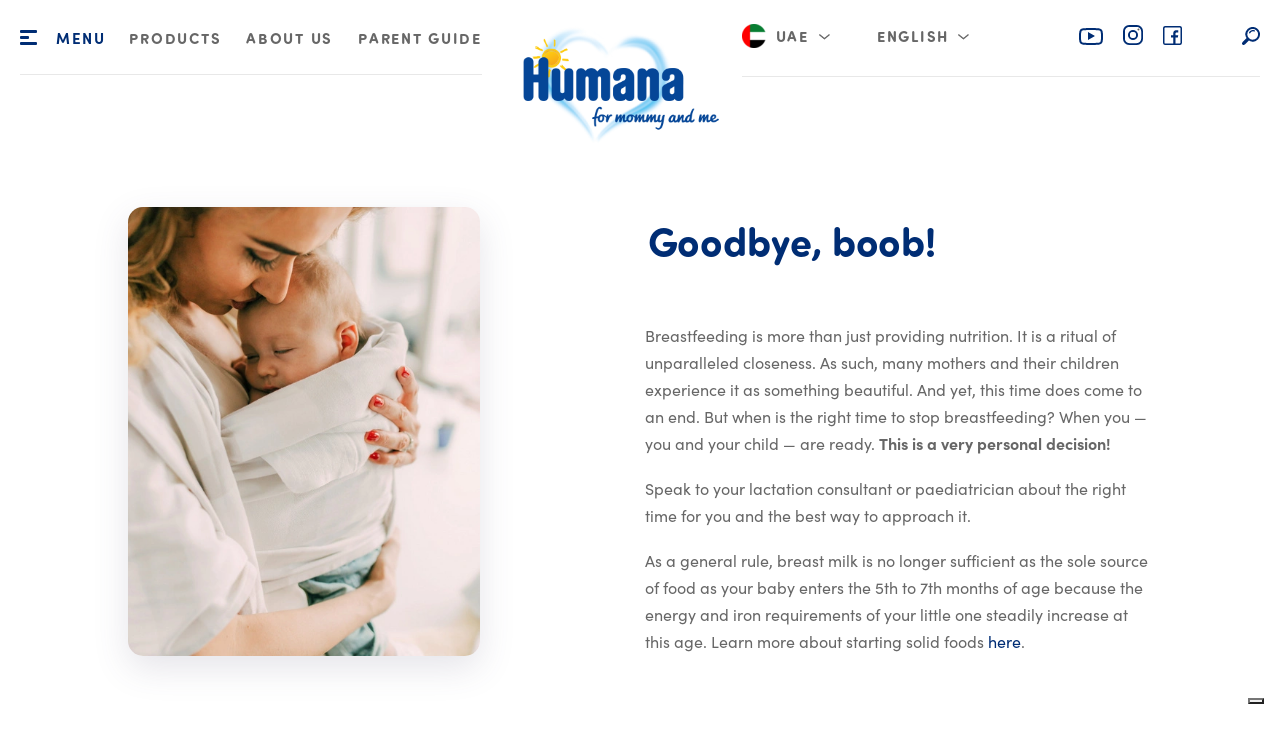

--- FILE ---
content_type: text/html; charset=utf-8
request_url: https://www.humana-baby.ae/parent-guide/for-moms/breastfeeding/weaning
body_size: 11798
content:
<!DOCTYPE html>
<html lang="en">
<head>

<meta charset="utf-8">
<!-- 
	This website is powered by TYPO3 - inspiring people to share!
	TYPO3 is a free open source Content Management Framework initially created by Kasper Skaarhoj and licensed under GNU/GPL.
	TYPO3 is copyright 1998-2026 of Kasper Skaarhoj. Extensions are copyright of their respective owners.
	Information and contribution at https://typo3.org/
-->



<title>Humana Baby - Weaning- Humana KSA | humana-baby UAE</title>
<meta http-equiv="x-ua-compatible" content="IE=edge">
<meta name="generator" content="TYPO3 CMS">
<meta name="description" content="We’re here to support you every step of the way &amp; help you enjoy a healthy pregnancy and breastfeeding experience while setting your baby up for the best start.">
<meta name="viewport" content="width=device-width, initial-scale=1.0, minimum-scale=1.0, maximum-scale=6.0">
<meta name="robots" content="INDEX,FOLLOW">
<meta property="og:title" content="Humana Baby - Mom Guide - Humana KSA">
<meta property="og:description" content="We’re here to support you every step of the way &amp; help you enjoy a healthy pregnancy and breastfeeding experience while setting your baby up for the best start.">
<meta name="twitter:card" content="summary">
<meta name="revisit-after" content="1 days">
<meta name="allow-search" content="yes">


<link rel="stylesheet" href="/_assets/06889ad7ec1e362b88c4a519667b8c94/humana-sa/Css/style.min.css?1768485301" media="all">
<link rel="stylesheet" href="/typo3temp/assets/compressed/merged-4b89f5a6ca43d5df106c4f512747a33e-442ab14ce6de0c04b3194471324706a4.css?1768486447" media="all">






<link rel="shortcut icon" href="/_assets/06889ad7ec1e362b88c4a519667b8c94/humana-uae/Images/Icons/Favicon/HUM_Favicon_32x32.ico" type="image/x-icon">
<link rel="icon" href="/_assets/06889ad7ec1e362b88c4a519667b8c94/humana-uae/Images/Icons/Favicon/HUM_Favicon_16x16.png" type="image/png" sizes="16x16">
<link rel="icon" href="/_assets/06889ad7ec1e362b88c4a519667b8c94/humana-uae/Images/Icons/Favicon/HUM_Favicon_32x32.png"type="image/png" sizes="32x32">
<link rel="apple-touch-icon" href="/_assets/06889ad7ec1e362b88c4a519667b8c94/humana-uae/Images/Icons/Favicon/HUM_Favicon_180x180.png" type="image/png" sizes="180x180">
<link rel="manifest" href="/_assets/06889ad7ec1e362b88c4a519667b8c94/humana-uae/Images/Icons/Favicon/site.webmanifest" type="application/json">
<link rel="preload" href="/_assets/06889ad7ec1e362b88c4a519667b8c94/global/Fonts/SofiaPro-Bold/font.woff2" as="font" type="font/woff2" crossorigin>
<link rel="preload" href="/_assets/06889ad7ec1e362b88c4a519667b8c94/global/Fonts/SofiaProSoftBold/font.woff2" as="font" type="font/woff2" crossorigin>
<link rel="preload" href="/_assets/06889ad7ec1e362b88c4a519667b8c94/global/Fonts/SofiaPro-Regular/font.woff2" as="font" type="font/woff2" crossorigin>
<link rel="preload" href="/_assets/06889ad7ec1e362b88c4a519667b8c94/global/Fonts/SofiaProSoftRegular/font.woff2" as="font" type="font/woff2" crossorigin><!-- Google Tag Manager -->
<script>(function(w,d,s,l,i){w[l]=w[l]||[];w[l].push({'gtm.start':new Date().getTime(),event:'gtm.js'});var f=d.getElementsByTagName(s)[0],j=d.createElement(s),dl=l!='dataLayer'?'&l='+l:'';j.async=true;j.src='https://www.googletagmanager.com/gtm.js?id='+i+dl;f.parentNode.insertBefore(j,f);})(window,document,'script','dataLayer','GTM-WX7RJ6L');</script>
<!-- End Google Tag Manager --><script type="text/javascript">
var _iub = _iub || [];
_iub.csConfiguration = {
    "askConsentAtCookiePolicyUpdate": true,
    "googleConsentMode": "template",
    "floatingPreferencesButtonDisplay": "bottom-right",
    "lang": "en",
    "perPurposeConsent": true,
    "siteId": 2666452,
    "whitelabel": false,
    "cookiePolicyId": 35284077,
    "banner": {
        "acceptButtonCaptionColor": "white",
        "acceptButtonColor": "#96C401",
        "acceptButtonDisplay": true,
        "backgroundColor": "#ffffff",
        "backgroundOverlay": true,
        "closeButtonDisplay": false,
        "customizeButtonCaptionColor": "white",
        "customizeButtonColor": "#b2b2b2",
        "customizeButtonDisplay": true,
        "explicitWithdrawal": true,
        "listPurposes": true,
        "position": "float-center",
        "rejectButtonCaptionColor": "white",
        "rejectButtonColor": "#96C401",
        "rejectButtonDisplay": true,
        "textColor": "#676767"
    },
    callback: {
        onPreferenceExpressedOrNotNeeded: function (preference) {
            dataLayer.push({
                iubenda_ccpa_opted_out: _iub.cs.api.isCcpaOptedOut()
            });
            if (!preference) {
                dataLayer.push({
                    event: "iubenda_preference_not_needed"
                });
            } else {
                if (preference.consent === true) {
                    dataLayer.push({
                        event: "iubenda_consent_given"
                    });
                } else if (preference.consent === false) {
                    dataLayer.push({
                        event: "iubenda_consent_rejected"
                    });
                } else if (preference.purposes) {
                    for (var purposeId in preference.purposes) {
                        if (preference.purposes[purposeId]) {
                            dataLayer.push({
                                event: "iubenda_consent_given_purpose_" + purposeId
                            });
                        }
                    }
                }
            }
        }
    }
};
</script>
<script type="text/javascript" src="//cdn.iubenda.com/cs/iubenda_cs.js" charset="UTF-8" async></script>
<link rel="canonical" href="https://www.humana-baby.ae/parent-guide/for-moms/breastfeeding/weaning"/>

<link rel="alternate" hreflang="en-AE" href="https://www.humana-baby.ae/parent-guide/for-moms/breastfeeding/weaning"/>
<link rel="alternate" hreflang="ar-AE" href="https://www.humana-baby.ae/ar/parent-guide/for-moms/breastfeeding/weaning"/>
<link rel="alternate" hreflang="x-default" href="https://www.humana-baby.ae/parent-guide/for-moms/breastfeeding/weaning"/>
</head>
<body id="uid-2379" class="hum-corporate-humana-uae">
<!-- Google Tag Manager (noscript) -->
<noscript><iframe src="https://www.googletagmanager.com/ns.html?id=GTM-WX7RJ6L" height="0" width="0" style="display:none;visibility:hidden"></iframe></noscript>
<!-- End Google Tag Manager (noscript) -->




    <header class="site-header ">
    <div class="container">
        <div class="site-header__nav">
            
            <nav class="main-navbar" role="navigation" aria-label="Main navigation">
    <button aria-label="Open main navigation" aria-expanded="false" aria-haspopup="true" class="toggleButton js_toggleButton">
        <span class="buttonLine buttonLine--top"></span>
        <span class="buttonLine buttonLine--middle"></span>
        <span class="buttonLine buttonLine--bottom"></span>
    </button>
    <span class="toggleButtonTitle js_toggleButton">Menu</span>
    
        <ul role="menubar">
            
                
                    



        <li class="nav-item-2406" role="none">
            
                
            

            
        
    

<a href="/products" class=" " title="Products" target="_top" role="menuitem" aria-current="">
    
    
            <span class="nav-title">
                 Products
            </span>
        


    
</a>




            
    



                    </li>
                
            
                
                    



        <li class="nav-item-2392" role="none">
            
                
            

            
        
    

<a href="/about-us" class=" " title="About Us" target="_top" role="menuitem" aria-current="">
    
    
            <span class="nav-title">
                 About Us
            </span>
        


    
</a>




            
    



                    </li>
                
            
                
                    



        <li class="nav-item-2320 active" role="none">
            
            
        
    

<a href="/parent-guide" class=" " title="Parent Guide" target="_top" role="menuitem" aria-current="">
    
    
            <span class="nav-title">
                 Parent Guide
            </span>
        


    
</a>



            
    



                    </li>
                
            
                
            
        </ul>
    
</nav>

<div class="navigation-local-dropdown">
    <nav class="navigation-local-dropdown__nav" role="navigation" aria-label="Secondary navigation">
        
            <div class="d-flex d-lg-none justify-content-end align-center navigation-local-dropdown__mobile-footer">

                
                
                
    <ul class="navigation-local-dropdown__social-bar">
        
            
                



        <li class="nav-item-2270" role="none">
            

            
        
    

<a href="https://www.youtube.com/channel/UCaQBpK68vgOBh3nj-bDmjZQ" class=" " title="Youtube" target="_blank" role="menuitem" aria-current="">
    
    
            
                    
                            <span  class="svg-container icon"><svg width="24" height="17" xmlns="http://www.w3.org/2000/svg"><path d="M12 17h-.007c-.724-.005-7.127-.062-8.94-.543a3.673 3.673 0 01-2.61-2.556c-.475-1.747-.445-5.11-.441-5.378-.004-.267-.034-3.658.44-5.419V3.1C.78 1.871 1.805.861 3.05.526l.01-.003C4.852.061 11.267.005 11.993 0h.013c.726.005 7.145.062 8.942.544a3.673 3.673 0 012.607 2.552c.492 1.763.447 5.16.442 5.447.003.283.032 3.615-.44 5.37l-.001.005a3.674 3.674 0 01-2.612 2.557l-.005.002c-1.793.461-8.208.518-8.933.523h-.007zM2.373 3.696c-.411 1.516-.373 4.782-.372 4.815v.023c-.013.906.03 3.529.372 4.771a1.778 1.778 0 001.271 1.227c1.322.346 6.472.455 8.354.468 1.887-.013 7.044-.119 8.356-.451a1.78 1.78 0 001.269-1.227c.342-1.26.385-3.87.372-4.77v-.029c.018-.916-.016-3.57-.37-4.822l-.001-.003a1.78 1.78 0 00-1.272-1.23c-1.31-.347-6.467-.455-8.354-.468-1.886.013-7.038.119-8.354.45a1.828 1.828 0 00-1.27 1.246zM9 12V4l7 4-7 4z" fill="#676767" fill-rule="nonzero"/></svg></span>
                        
                
        


    
</a>




            
    



                </li>
            
        
            
                



        <li class="nav-item-2269" role="none">
            

            
        
    

<a href="https://www.instagram.com/humana.me/" class=" " title="Instagram" target="_blank" role="menuitem" aria-current="">
    
    
            
                    
                            <span  class="svg-container icon"><svg width="20" height="20" xmlns="http://www.w3.org/2000/svg"><g fill="#676767" fill-rule="nonzero"><path d="M13.75 0h-7.5A6.25 6.25 0 000 6.25v7.5A6.25 6.25 0 006.25 20h7.5A6.25 6.25 0 0020 13.75v-7.5A6.25 6.25 0 0013.75 0zm4.375 13.75a4.38 4.38 0 01-4.375 4.375h-7.5a4.38 4.38 0 01-4.375-4.375v-7.5A4.38 4.38 0 016.25 1.875h7.5a4.38 4.38 0 014.375 4.375v7.5z"/><path d="M10 5a5 5 0 100 10 5 5 0 000-10zm0 8.125A3.13 3.13 0 016.875 10 3.129 3.129 0 0110 6.875 3.129 3.129 0 0113.125 10 3.13 3.13 0 0110 13.125z"/><circle cx="15.5" cy="4.5" r="1"/></g></svg></span>
                        
                
        


    
</a>




            
    



                </li>
            
        
            
                



        <li class="nav-item-2268" role="none">
            

            
        
    

<a href="https://www.facebook.com/HumanaArabia" class=" " title="Facebook" target="_blank" role="menuitem" aria-current="">
    
    
            
                    
                            <span  class="svg-container icon"><svg width="19" height="19" xmlns="http://www.w3.org/2000/svg"><path d="M16.773 0H2.227A2.23 2.23 0 000 2.227v14.546A2.23 2.23 0 002.227 19h14.546A2.23 2.23 0 0019 16.773V2.227A2.23 2.23 0 0016.773 0zm.743 16.773c0 .41-.333.743-.743.743h-4.23v-6.05h2.293l.379-2.3h-2.672V7.57c0-.63.483-1.113 1.113-1.113h1.522v-2.3h-1.522a3.414 3.414 0 00-3.413 3.42v1.589H8.016v2.3h2.227v6.05H2.227a.743.743 0 01-.743-.743V2.227c0-.41.333-.743.743-.743h14.546c.41 0 .743.333.743.743v14.546z" fill="#676767" fill-rule="nonzero"/></svg></span>
                        
                
        


    
</a>




            
    



                </li>
            
        
    </ul>



            </div>

        
        
            <ul class="navigation-local-dropdown__featured" role="menubar">
                
                    
                            



        <li class="nav-item-2406" role="none">
            
                
            

            
        
    

<a href="/products" class="font-size-h4 " title="Products" target="_top" role="menuitem" aria-current="">
    
    
            <span class="nav-title">
                 Products
            </span>
        


    
        <span class="navigation-local-dropdown__featured__toggleIcon js_toggleSubMenu"></span>
    
</a>




            
                
            
    



                            
    <div class="level-2">
        <div class="d-none d-lg-block level-2__title font-size-h4">
            
        
    

<a href="/products" class=" " title="Products" target="_top" role="menuitem" aria-current="">
    
    
            <span class="nav-title">
                 Products
            </span>
        


    
</a>



        </div>
        <ul class="level-2__list" role="menu">
            
                
                        



        <li class="nav-item-2419" role="none">
            
                
                    
                        <span  class="svg-container icon"><svg xmlns="http://www.w3.org/2000/svg" viewBox="0 0 58 58">
  <path d="M41.5 21.9v-1.2c0-2.5-1.8-4.6-4.6-4.6-.5-.9-1.7-2.6-3.7-3.8-.4-.2-.5-.3.1-1.9.3-.9.7-1.9.7-3 0-3.1-1.8-4.9-4.9-4.9h-.2c-3.1 0-4.9 1.8-4.9 4.9 0 1.1.4 2.1.7 3 .6 1.6.5 1.7.1 1.9-2 1.2-3.1 2.8-3.7 3.8-2.7 0-4.6 2.1-4.6 4.6V22c-1.1 1-1.8 2.5-1.8 4v26.5c0 3 2.5 5.5 5.5 5.5h17.6c3 0 5.5-2.5 5.5-5.5V26c0-1.6-.7-3.1-1.8-4.1zm-15.2-7c2.6-1.5 1.8-4 1.2-5.5-.3-.7-.5-1.4-.5-2 0-1.4.5-1.9 1.9-1.9h.2c1.4 0 1.9.5 1.9 1.9 0 .6-.2 1.3-.5 2-.5 1.5-1.4 4 1.2 5.5.6.4 1.1.8 1.5 1.2h-8.4c.4-.4.8-.8 1.5-1.2zM37.8 55H20.2c-1.4 0-2.5-1.1-2.5-2.5V26c0-1.4 1.1-2.5 2.5-2.5h17.6c1.4 0 2.5 1.1 2.5 2.5v1.9h-4c-.8 0-1.5.7-1.5 1.5s.7 1.5 1.5 1.5h4v6.6h-7c-.8 0-1.5.7-1.5 1.5s.7 1.5 1.5 1.5h7v6.6h-3.8c-.8 0-1.5.7-1.5 1.5s.7 1.5 1.5 1.5h3.8v2.4c0 1.4-1.1 2.5-2.5 2.5z"/>
</svg>
</span>
                    
                
            

            
        
    

<a href="/milk" class=" " title="Milk" target="_top" role="menuitem" aria-current="">
    
    
            <span class="nav-title">
                 Milk
            </span>
        


    
</a>




            
    



                    
                </li>
            
                
                        



        <li class="nav-item-2415" role="none">
            
                
                    
                        <span  class="svg-container icon"><svg xmlns="http://www.w3.org/2000/svg" viewBox="0 0 58 58">
  <path d="M47.8 37.3c-.8-1.2-2.1-2-3.6-2.2h-.1l-10.2.1c.6-1.1.9-2.3.9-3.3l11.3-9.4c.9-.7 1.1-1.9.4-2.7-.7-.8-1.9-.8-2.8-.1l-11.2 9.2c-2-.7-4.8 0-7.2 1.9-1.6 1.3-2.6 2.9-3.1 4.5l-10.5-.1h-.1c-1.4.1-2.7.8-3.6 2-.8 1.1-1.1 2.7-.9 4.2l2.5 10.5c.5 2.2 1.4 6.3 5.6 6.3h25.2c4.2 0 5-3.9 5.6-6.3l2.5-10.5c.3-1.4.1-2.8-.7-4.1zm-2.3 3.5L43 51.3c-.7 3.1-1.3 3.9-2.6 3.9H15.2c-1.2 0-1.9-.6-2.6-3.9l-2.5-10.4c-.1-.7 0-1.3.4-1.9.2-.3.7-.7 1.4-.8l16 .1 16-.2c.6.1 1.1.4 1.4.9.3.5.4 1.1.2 1.8z"/>
</svg>
</span>
                    
                
            

            
        
    

<a href="/infant-food" class=" " title="Infant Food" target="_top" role="menuitem" aria-current="">
    
    
            <span class="nav-title">
                 Infant Food
            </span>
        


    
</a>




            
    



                    
                </li>
            
                
                        



        <li class="nav-item-2409" role="none">
            
                
                    
                        <span  class="svg-container icon"><svg xmlns="http://www.w3.org/2000/svg" viewBox="0 0 58 58">
  <path d="M28.6 46.7h-2.3v-2.3c0-.8-.7-1.5-1.5-1.5s-1.5.7-1.5 1.5v2.3h-2.4c-.8 0-1.5.7-1.5 1.5s.7 1.5 1.5 1.5h2.4v2.4c0 .8.7 1.5 1.5 1.5s1.5-.7 1.5-1.5v-2.4h2.3c.8 0 1.5-.7 1.5-1.5s-.7-1.5-1.5-1.5z"/>
  <path d="M41.5 21.8v-1.2c0-2.5-1.8-4.6-4.6-4.6-.5-.9-1.7-2.6-3.7-3.8-.4-.2-.5-.3.1-1.9.3-.9.7-1.9.7-3 0-3.1-1.8-4.9-4.9-4.9h-.2c-3.1 0-4.9 1.8-4.9 4.9 0 1.1.4 2.1.7 3 .6 1.6.5 1.7.1 1.9-2 1.2-3.1 2.8-3.7 3.8-2.7 0-4.6 2.1-4.6 4.6v1.3c-1.1 1-1.8 2.5-1.8 4v26.5c0 3 2.5 5.5 5.5 5.5h17.6c3 0 5.5-2.5 5.5-5.5V25.9c0-1.6-.7-3.1-1.8-4.1zm-15.2-7c2.6-1.5 1.8-4 1.2-5.5-.3-.7-.5-1.4-.5-2 0-1.4.5-1.9 1.9-1.9h.2c1.4 0 1.9.5 1.9 1.9 0 .6-.2 1.3-.5 2-.5 1.5-1.4 4 1.2 5.5.6.4 1.1.8 1.5 1.2h-8.4c.4-.4.8-.8 1.5-1.2zm11.5 40.1H20.2c-1.4 0-2.5-1.1-2.5-2.5V25.9c0-1.4 1.1-2.5 2.5-2.5h17.6c1.4 0 2.5 1.1 2.5 2.5v1.9h-4c-.8 0-1.5.7-1.5 1.5s.7 1.5 1.5 1.5h4v6.6h-7c-.8 0-1.5.7-1.5 1.5s.7 1.5 1.5 1.5h7V47h-3.8c-.8 0-1.5.7-1.5 1.5s.7 1.5 1.5 1.5h3.8v2.4c0 1.4-1.1 2.5-2.5 2.5z"/>
</svg>
</span>
                    
                
            

            
        
    

<a href="/special-needs" class=" " title="Special Needs" target="_top" role="menuitem" aria-current="">
    
    
            <span class="nav-title">
                 Special Needs
            </span>
        


    
</a>




            
    



                    
                </li>
            
        </ul>
    </div>


                        
                    </li>
                
                    
                            



        <li class="nav-item-2392" role="none">
            
                
            

            
        
    

<a href="/about-us" class="font-size-h4 " title="About Us" target="_top" role="menuitem" aria-current="">
    
    
            <span class="nav-title">
                 About Us
            </span>
        


    
        <span class="navigation-local-dropdown__featured__toggleIcon js_toggleSubMenu"></span>
    
</a>




            
                
            
    



                            
    <div class="level-2">
        <div class="d-none d-lg-block level-2__title font-size-h4">
            
        
    

<a href="/about-us" class=" " title="About Us" target="_top" role="menuitem" aria-current="">
    
    
            <span class="nav-title">
                 About Us
            </span>
        


    
</a>



        </div>
        <ul class="level-2__list" role="menu">
            
                
                        
                        



        <li class="nav-item-2402" role="none">
            
                
            

            
        
    

<a href="/brand" class=" " title="Brand" target="_top" role="menuitem" aria-current="">
    
    
            <span class="nav-title">
                 Brand
            </span>
        


    
        <span class="navigation-local-dropdown__featured__toggleIcon js_toggleSubMenu"></span>
    
</a>




            
                
                    <span class="submenu-count">2</span>
                
            
    



                        
    <div class="level-3">
        <div class="d-none d-lg-block level-3__title font-size-h4">
            
        
    

<a href="/brand" class=" " title="Brand" target="_top" role="menuitem" aria-current="">
    
    
            <span class="nav-title">
                 Brand
            </span>
        


    
</a>



        </div>
        <ul class="level-3__list" role="menu">
            
                



        <li class="nav-item-2404" role="none">
            
                
            

            
        
    

<a href="/brand/confidence" class=" " title="Confidence" target="_top" role="menuitem" aria-current="">
    
    
            <span class="nav-title">
                 Confidence
            </span>
        


    
</a>




            
    



                </li>
            
                



        <li class="nav-item-2403" role="none">
            
                
            

            
        
    

<a href="/brand/history" class=" " title="History" target="_top" role="menuitem" aria-current="">
    
    
            <span class="nav-title">
                 History
            </span>
        


    
</a>




            
    



                </li>
            
        </ul>
    </div>

                    
                </li>
            
                
                        



        <li class="nav-item-2399" role="none">
            
                
            

            
        
    

<a href="/about-us/production-sustainability" class=" " title="Production &amp; Sustainability" target="_top" role="menuitem" aria-current="">
    
    
            <span class="nav-title">
                 Production &amp; Sustainability
            </span>
        


    
</a>




            
    



                    
                </li>
            
                
                        



        <li class="nav-item-2397" role="none">
            
                
            

            
        
    

<a href="/about-us/quality" class=" " title="Quality Promise" target="_top" role="menuitem" aria-current="">
    
    
            <span class="nav-title">
                 Quality Promise
            </span>
        


    
</a>




            
    



                    
                </li>
            
                
                        



        <li class="nav-item-2395" role="none">
            
                
            

            
        
    

<a href="/about-us/people-behind-humana" class=" " title="People behind Humana" target="_top" role="menuitem" aria-current="">
    
    
            <span class="nav-title">
                 People behind Humana
            </span>
        


    
</a>




            
    



                    
                </li>
            
                
                        



        <li class="nav-item-2394" role="none">
            
                
            

            
        
    

<a href="/about-us/transparency" class=" " title="Transparency" target="_top" role="menuitem" aria-current="">
    
    
            <span class="nav-title">
                 Transparency
            </span>
        


    
</a>




            
    



                    
                </li>
            
        </ul>
    </div>


                        
                    </li>
                
                    
                            



        <li class="nav-item-2320 active" role="none">
            
            
        
    

<a href="/parent-guide" class="font-size-h4 " title="Parent Guide" target="_top" role="menuitem" aria-current="">
    
    
            <span class="nav-title">
                 Parent Guide
            </span>
        


    
        <span class="navigation-local-dropdown__featured__toggleIcon js_toggleSubMenu"></span>
    
</a>



            
                
            
    



                            
    <div class="level-2">
        <div class="d-none d-lg-block level-2__title font-size-h4">
            
        
    

<a href="/parent-guide" class=" " title="Parent Guide" target="_top" role="menuitem" aria-current="">
    
    
            <span class="nav-title">
                 Parent Guide
            </span>
        


    
</a>



        </div>
        <ul class="level-2__list" role="menu">
            
                
                        
                        



        <li class="nav-item-2374 active" role="none">
            
            
        
    

<a href="/parent-guide/for-moms" class=" " title="For Moms" target="_top" role="menuitem" aria-current="">
    
    
            <span class="nav-title">
                 For Moms
            </span>
        


    
        <span class="navigation-local-dropdown__featured__toggleIcon js_toggleSubMenu"></span>
    
</a>



            
                
                    <span class="submenu-count">2</span>
                
            
    



                        
    <div class="level-3">
        <div class="d-none d-lg-block level-3__title font-size-h4">
            
        
    

<a href="/parent-guide/for-moms" class=" " title="For Moms" target="_top" role="menuitem" aria-current="">
    
    
            <span class="nav-title">
                 For Moms
            </span>
        


    
</a>



        </div>
        <ul class="level-3__list" role="menu">
            
                



        <li class="nav-item-2389" role="none">
            
                
            

            
        
    

<a href="/parent-guide/for-moms/pregnancy" class=" " title="Pregnancy" target="_top" role="menuitem" aria-current="">
    
    
            <span class="nav-title">
                 Pregnancy
            </span>
        


    
</a>




            
    



                </li>
            
                



        <li class="nav-item-2377 active" role="none">
            
            
        
    

<a href="/parent-guide/for-moms/breastfeeding" class=" " title="Breastfeeding" target="_top" role="menuitem" aria-current="">
    
    
            <span class="nav-title">
                 Breastfeeding
            </span>
        


    
</a>



            
    



                </li>
            
        </ul>
    </div>

                    
                </li>
            
                
                        
                        



        <li class="nav-item-2367" role="none">
            
                
            

            
        
    

<a href="/parent-guide/for-babies" class=" " title="For Babies" target="_top" role="menuitem" aria-current="">
    
    
            <span class="nav-title">
                 For Babies
            </span>
        


    
        <span class="navigation-local-dropdown__featured__toggleIcon js_toggleSubMenu"></span>
    
</a>




            
                
                    <span class="submenu-count">3</span>
                
            
    



                        
    <div class="level-3">
        <div class="d-none d-lg-block level-3__title font-size-h4">
            
        
    

<a href="/parent-guide/for-babies" class=" " title="For Babies" target="_top" role="menuitem" aria-current="">
    
    
            <span class="nav-title">
                 For Babies
            </span>
        


    
</a>



        </div>
        <ul class="level-3__list" role="menu">
            
                



        <li class="nav-item-2372" role="none">
            
                
            

            
        
    

<a href="/parent-guide/for-babies/babys-first-year" class=" " title="Baby&#039;s first year" target="_top" role="menuitem" aria-current="">
    
    
            <span class="nav-title">
                 Baby&#039;s first year
            </span>
        


    
</a>




            
    



                </li>
            
                



        <li class="nav-item-2370" role="none">
            
                
            

            
        
    

<a href="/parent-guide/for-babies/babys-first-food-introducing-solids" class=" " title="Baby&#039;s first food: Introducing solids" target="_top" role="menuitem" aria-current="">
    
    
            <span class="nav-title">
                 Baby&#039;s first food: Introducing solids
            </span>
        


    
</a>




            
    



                </li>
            
                



        <li class="nav-item-2368" role="none">
            
                
            

            
        
    

<a href="/parent-guide/for-babies/guide-games-and-nursery-rhymes" class=" " title="Guide games and nursery rhymes" target="_top" role="menuitem" aria-current="">
    
    
            <span class="nav-title">
                 Guide games and nursery rhymes
            </span>
        


    
</a>




            
    



                </li>
            
        </ul>
    </div>

                    
                </li>
            
                
                        
                        



        <li class="nav-item-2355" role="none">
            
                
            

            
        
    

<a href="/parent-guide/for-toddlers" class=" " title="For Toddlers" target="_top" role="menuitem" aria-current="">
    
    
            <span class="nav-title">
                 For Toddlers
            </span>
        


    
        <span class="navigation-local-dropdown__featured__toggleIcon js_toggleSubMenu"></span>
    
</a>




            
                
                    <span class="submenu-count">3</span>
                
            
    



                        
    <div class="level-3">
        <div class="d-none d-lg-block level-3__title font-size-h4">
            
        
    

<a href="/parent-guide/for-toddlers" class=" " title="For Toddlers" target="_top" role="menuitem" aria-current="">
    
    
            <span class="nav-title">
                 For Toddlers
            </span>
        


    
</a>



        </div>
        <ul class="level-3__list" role="menu">
            
                



        <li class="nav-item-2364" role="none">
            
                
            

            
        
    

<a href="/parent-guide/for-toddlers/toddler-development" class=" " title="Toddler development" target="_top" role="menuitem" aria-current="">
    
    
            <span class="nav-title">
                 Toddler development
            </span>
        


    
</a>




            
    



                </li>
            
                



        <li class="nav-item-2362" role="none">
            
                
            

            
        
    

<a href="/parent-guide/for-toddlers/toddler-nutrition" class=" " title="Toddler nutrition" target="_top" role="menuitem" aria-current="">
    
    
            <span class="nav-title">
                 Toddler nutrition
            </span>
        


    
</a>




            
    



                </li>
            
                



        <li class="nav-item-2356" role="none">
            
                
            

            
        
    

<a href="/parent-guide/for-toddlers/development-games-for-toddlers" class=" " title="Development games for toddlers" target="_top" role="menuitem" aria-current="">
    
    
            <span class="nav-title">
                 Development games for toddlers
            </span>
        


    
</a>




            
    



                </li>
            
        </ul>
    </div>

                    
                </li>
            
                
                        
                        



        <li class="nav-item-2349" role="none">
            
                
            

            
        
    

<a href="/parent-guide/for-dads" class=" " title="For Dads" target="_top" role="menuitem" aria-current="">
    
    
            <span class="nav-title">
                 For Dads
            </span>
        


    
        <span class="navigation-local-dropdown__featured__toggleIcon js_toggleSubMenu"></span>
    
</a>




            
                
                    <span class="submenu-count">2</span>
                
            
    



                        
    <div class="level-3">
        <div class="d-none d-lg-block level-3__title font-size-h4">
            
        
    

<a href="/parent-guide/for-dads" class=" " title="For Dads" target="_top" role="menuitem" aria-current="">
    
    
            <span class="nav-title">
                 For Dads
            </span>
        


    
</a>



        </div>
        <ul class="level-3__list" role="menu">
            
                



        <li class="nav-item-2352" role="none">
            
                
            

            
        
    

<a href="/parent-guide/for-dads/during-pregnancy" class=" " title="During Pregnancy" target="_top" role="menuitem" aria-current="">
    
    
            <span class="nav-title">
                 During Pregnancy
            </span>
        


    
</a>




            
    



                </li>
            
                



        <li class="nav-item-2350" role="none">
            
                
            

            
        
    

<a href="/parent-guide/the-first-month-with-our-child" class=" " title="The First Month With Our Child" target="_top" role="menuitem" aria-current="">
    
    
            <span class="nav-title">
                 The First Month With Our Child
            </span>
        


    
</a>




            
    



                </li>
            
        </ul>
    </div>

                    
                </li>
            
                
                        



        <li class="nav-item-2346" role="none">
            
                
            

            
        
    

<a href="/parent-guide/checklists" class=" " title="Checklists" target="_top" role="menuitem" aria-current="">
    
    
            <span class="nav-title">
                 Checklists
            </span>
        


    
</a>




            
    



                    
                </li>
            
                
                        



        <li class="nav-item-2343" role="none">
            
                
            

            
        
    

<a href="/parent-guide/bedtime-stories" class=" " title="Bedtime Stories" target="_top" role="menuitem" aria-current="">
    
    
            <span class="nav-title">
                 Bedtime Stories
            </span>
        


    
</a>




            
    



                    
                </li>
            
                
                        
                        



        <li class="nav-item-2331" role="none">
            
                
            

            
        
    

<a href="/parent-guide/recipe-ideas" class=" " title="Recipe Ideas" target="_top" role="menuitem" aria-current="">
    
    
            <span class="nav-title">
                 Recipe Ideas
            </span>
        


    
        <span class="navigation-local-dropdown__featured__toggleIcon js_toggleSubMenu"></span>
    
</a>




            
                
                    <span class="submenu-count">5</span>
                
            
    



                        
    <div class="level-3">
        <div class="d-none d-lg-block level-3__title font-size-h4">
            
        
    

<a href="/parent-guide/recipe-ideas" class=" " title="Recipe Ideas" target="_top" role="menuitem" aria-current="">
    
    
            <span class="nav-title">
                 Recipe Ideas
            </span>
        


    
</a>



        </div>
        <ul class="level-3__list" role="menu">
            
                



        <li class="nav-item-2340" role="none">
            
                
            

            
        
    

<a href="/parent-guide/recipe-ideas/recipe-baked-apple-muffin" class=" " title="Baked apple muffin" target="_top" role="menuitem" aria-current="">
    
    
            <span class="nav-title">
                 Baked apple muffin
            </span>
        


    
</a>




            
    



                </li>
            
                



        <li class="nav-item-2338" role="none">
            
                
            

            
        
    

<a href="/parent-guide/recipe-ideas/recipe-milkshake-with-raspberries" class=" " title="Milkshake with raspberries" target="_top" role="menuitem" aria-current="">
    
    
            <span class="nav-title">
                 Milkshake with raspberries
            </span>
        


    
</a>




            
    



                </li>
            
                



        <li class="nav-item-2336" role="none">
            
                
            

            
        
    

<a href="/parent-guide/recipe-ideas/recipe-banana-porridge" class=" " title="Banana porridge" target="_top" role="menuitem" aria-current="">
    
    
            <span class="nav-title">
                 Banana porridge
            </span>
        


    
</a>




            
    



                </li>
            
                



        <li class="nav-item-2334" role="none">
            
                
            

            
        
    

<a href="/parent-guide/recipe-ideas/recipe-apple-rice-pudding" class=" " title="Apple rice pudding" target="_top" role="menuitem" aria-current="">
    
    
            <span class="nav-title">
                 Apple rice pudding
            </span>
        


    
</a>




            
    



                </li>
            
                



        <li class="nav-item-2332" role="none">
            
                
            

            
        
    

<a href="/parent-guide/recipe-ideas/recipe-chocolate-candy-chocolates" class=" " title="Chocolate candy chocolates" target="_top" role="menuitem" aria-current="">
    
    
            <span class="nav-title">
                 Chocolate candy chocolates
            </span>
        


    
</a>




            
    



                </li>
            
        </ul>
    </div>

                    
                </li>
            
                
                        
                        



        <li class="nav-item-2323" role="none">
            
                
            

            
        
    

<a href="/parent-guide/diy-ideas-for-kids" class=" " title="DIY ideas for kids" target="_top" role="menuitem" aria-current="">
    
    
            <span class="nav-title">
                 DIY ideas for kids
            </span>
        


    
        <span class="navigation-local-dropdown__featured__toggleIcon js_toggleSubMenu"></span>
    
</a>




            
                
                    <span class="submenu-count">3</span>
                
            
    



                        
    <div class="level-3">
        <div class="d-none d-lg-block level-3__title font-size-h4">
            
        
    

<a href="/parent-guide/diy-ideas-for-kids" class=" " title="DIY ideas for kids" target="_top" role="menuitem" aria-current="">
    
    
            <span class="nav-title">
                 DIY ideas for kids
            </span>
        


    
</a>



        </div>
        <ul class="level-3__list" role="menu">
            
                



        <li class="nav-item-2328" role="none">
            
                
            

            
        
    

<a href="/parent-guide/diy-ideas-for-kids/diy-ideas-decoration-figures" class=" " title="DIY ideas - decoration figures" target="_top" role="menuitem" aria-current="">
    
    
            <span class="nav-title">
                 DIY ideas - decoration figures
            </span>
        


    
</a>




            
    



                </li>
            
                



        <li class="nav-item-2326" role="none">
            
                
            

            
        
    

<a href="/parent-guide/diy-ideas-for-kids/diy-idea-rattle" class=" " title="DIY idea rattle" target="_top" role="menuitem" aria-current="">
    
    
            <span class="nav-title">
                 DIY idea rattle
            </span>
        


    
</a>




            
    



                </li>
            
                



        <li class="nav-item-2324" role="none">
            
                
            

            
        
    

<a href="/parent-guide/diy-ideas-for-kids/diy-ideas-musical-instruments" class=" " title="DIY ideas musical instruments" target="_top" role="menuitem" aria-current="">
    
    
            <span class="nav-title">
                 DIY ideas musical instruments
            </span>
        


    
</a>




            
    



                </li>
            
        </ul>
    </div>

                    
                </li>
            
        </ul>
    </div>


                        
                    </li>
                
                    
                            



        <li class="nav-item-2316" role="none">
            
                
            

            
        
    

<a href="/contact" class="font-size-h4 " title="Contact" target="_top" role="menuitem" aria-current="">
    
    
            <span class="nav-title">
                 Contact
            </span>
        


    
</a>




            
    



                        
                    </li>
                
            </ul>

            
            
                
        <div class="ageSelectbarMobile d-lg-none">
            <ul class="navigation--humana-sa--countryselector">
                
    <li role="none"><a href="/" target="_top" role="menuitem" class="countrynavitem">
        <img src="/typo3temp/assets/_processed_/b/5/csm_flag-uae_4b4c91c024.png" width="24" height="24" alt="" />UAE</a>
    </li>
    <li role="none"><a href="https://www.humana-baby.sa/" target="_blank" role="menuitem" class="countrynavitem">
        <img src="/_assets/06889ad7ec1e362b88c4a519667b8c94/humana-sa/Images/Flags/flag-saudi-arabia.png" width="24" height="24" alt="" />Saudi Arabia</a>
    </li>
    


            </ul>
            <div class="arrow-down">
                <svg>
                    <use xlink:href="/_assets/06889ad7ec1e362b88c4a519667b8c94/global/Images/Svg-Symbol/svg/sprite.symbol.svg#Down"></use>
                </svg>
            </div>
        </div>
    





                
        <div class="languageSelectbarMobile d-lg-none">
            
    
        <ul class="languageSelectbar__list">
            
                <li class="active ">
                    
                            <a href="/parent-guide/for-moms/breastfeeding/weaning" hreflang="en-AE" title="English">
                                <span>English</span>
                            </a>
                        
                </li>
            
                <li class=" ">
                    
                            <a href="/ar/parent-guide/for-moms/breastfeeding/weaning" hreflang="ar-AE" title="Arabic">
                                <span>عربي</span>
                            </a>
                        
                </li>
            
        </ul>
        <div class="languageSelectbar__arrow-down">
            <svg>
                <use xlink:href="/_assets/06889ad7ec1e362b88c4a519667b8c94/global/Images/Svg-Symbol/svg/sprite.symbol.svg#Down"></use>
            </svg>
        </div>
    

        </div>
    




            

        
        <div class="d-none d-lg-block navigation-local-dropdown__brands">
            <div class="cloud cloud--1"></div>
            <div class="cloud cloud--2"></div>
            <div class="sun"></div>
        </div>
    </nav>
</div>





        </div>

        <div class="site-header__logo">
            <a href="/">
                
                        <picture>
                            
                            <source srcset="/_assets/06889ad7ec1e362b88c4a519667b8c94/humana-uae/Images/logo.png" type="image/png">
                            <img src="/_assets/06889ad7ec1e362b88c4a519667b8c94/humana-uae/Images/logo.png" width="303" height="236" alt="" />
                        </picture>

                    
            </a>
        </div>

        <div class="site-header__social-bar">
            <div class="social-bar-wrapper">
                
                
                    
        <div class="ageSelectbar">
            <ul class="navigation--humana-sa--countryselector">
                
    <li role="none"><a href="/" target="_top" role="menuitem" class="countrynavitem">
        <img src="/typo3temp/assets/_processed_/b/5/csm_flag-uae_4b4c91c024.png" width="24" height="24" alt="" />UAE</a>
    </li>
    <li role="none"><a href="https://www.humana-baby.sa/" target="_blank" role="menuitem" class="countrynavitem">
        <img src="/_assets/06889ad7ec1e362b88c4a519667b8c94/humana-sa/Images/Flags/flag-saudi-arabia.png" width="24" height="24" alt="" />Saudi Arabia</a>
    </li>
    


            </ul>
            <div class="ageSelectbar__arrow-down">
                <svg>
                    <use xlink:href="/_assets/06889ad7ec1e362b88c4a519667b8c94/global/Images/Svg-Symbol/svg/sprite.symbol.svg#Down"></use>
                </svg>
            </div>
        </div>
    





                    
        <div class="languageSelectbar">
            
    
        <ul class="languageSelectbar__list">
            
                <li class="active ">
                    
                            <a href="/parent-guide/for-moms/breastfeeding/weaning" hreflang="en-AE" title="English">
                                <span>English</span>
                            </a>
                        
                </li>
            
                <li class=" ">
                    
                            <a href="/ar/parent-guide/for-moms/breastfeeding/weaning" hreflang="ar-AE" title="Arabic">
                                <span>عربي</span>
                            </a>
                        
                </li>
            
        </ul>
        <div class="arrow-down">
            <svg>
                <use xlink:href="/_assets/06889ad7ec1e362b88c4a519667b8c94/global/Images/Svg-Symbol/svg/sprite.symbol.svg#Down"></use>
            </svg>
        </div>
    

        </div>
    




                


                
                
                
    <ul class="social-bar">
        
            
                



        <li class="nav-item-2270" role="none">
            

            
        
    

<a href="https://www.youtube.com/channel/UCaQBpK68vgOBh3nj-bDmjZQ" class=" " title="Youtube" target="_blank" role="menuitem" aria-current="">
    
    
            
                    
                            <span  class="svg-container icon"><svg width="24" height="17" xmlns="http://www.w3.org/2000/svg"><path d="M12 17h-.007c-.724-.005-7.127-.062-8.94-.543a3.673 3.673 0 01-2.61-2.556c-.475-1.747-.445-5.11-.441-5.378-.004-.267-.034-3.658.44-5.419V3.1C.78 1.871 1.805.861 3.05.526l.01-.003C4.852.061 11.267.005 11.993 0h.013c.726.005 7.145.062 8.942.544a3.673 3.673 0 012.607 2.552c.492 1.763.447 5.16.442 5.447.003.283.032 3.615-.44 5.37l-.001.005a3.674 3.674 0 01-2.612 2.557l-.005.002c-1.793.461-8.208.518-8.933.523h-.007zM2.373 3.696c-.411 1.516-.373 4.782-.372 4.815v.023c-.013.906.03 3.529.372 4.771a1.778 1.778 0 001.271 1.227c1.322.346 6.472.455 8.354.468 1.887-.013 7.044-.119 8.356-.451a1.78 1.78 0 001.269-1.227c.342-1.26.385-3.87.372-4.77v-.029c.018-.916-.016-3.57-.37-4.822l-.001-.003a1.78 1.78 0 00-1.272-1.23c-1.31-.347-6.467-.455-8.354-.468-1.886.013-7.038.119-8.354.45a1.828 1.828 0 00-1.27 1.246zM9 12V4l7 4-7 4z" fill="#676767" fill-rule="nonzero"/></svg></span>
                        
                
        


    
</a>




            
    



                </li>
            
        
            
                



        <li class="nav-item-2269" role="none">
            

            
        
    

<a href="https://www.instagram.com/humana.me/" class=" " title="Instagram" target="_blank" role="menuitem" aria-current="">
    
    
            
                    
                            <span  class="svg-container icon"><svg width="20" height="20" xmlns="http://www.w3.org/2000/svg"><g fill="#676767" fill-rule="nonzero"><path d="M13.75 0h-7.5A6.25 6.25 0 000 6.25v7.5A6.25 6.25 0 006.25 20h7.5A6.25 6.25 0 0020 13.75v-7.5A6.25 6.25 0 0013.75 0zm4.375 13.75a4.38 4.38 0 01-4.375 4.375h-7.5a4.38 4.38 0 01-4.375-4.375v-7.5A4.38 4.38 0 016.25 1.875h7.5a4.38 4.38 0 014.375 4.375v7.5z"/><path d="M10 5a5 5 0 100 10 5 5 0 000-10zm0 8.125A3.13 3.13 0 016.875 10 3.129 3.129 0 0110 6.875 3.129 3.129 0 0113.125 10 3.13 3.13 0 0110 13.125z"/><circle cx="15.5" cy="4.5" r="1"/></g></svg></span>
                        
                
        


    
</a>




            
    



                </li>
            
        
            
                



        <li class="nav-item-2268" role="none">
            

            
        
    

<a href="https://www.facebook.com/HumanaArabia" class=" " title="Facebook" target="_blank" role="menuitem" aria-current="">
    
    
            
                    
                            <span  class="svg-container icon"><svg width="19" height="19" xmlns="http://www.w3.org/2000/svg"><path d="M16.773 0H2.227A2.23 2.23 0 000 2.227v14.546A2.23 2.23 0 002.227 19h14.546A2.23 2.23 0 0019 16.773V2.227A2.23 2.23 0 0016.773 0zm.743 16.773c0 .41-.333.743-.743.743h-4.23v-6.05h2.293l.379-2.3h-2.672V7.57c0-.63.483-1.113 1.113-1.113h1.522v-2.3h-1.522a3.414 3.414 0 00-3.413 3.42v1.589H8.016v2.3h2.227v6.05H2.227a.743.743 0 01-.743-.743V2.227c0-.41.333-.743.743-.743h14.546c.41 0 .743.333.743.743v14.546z" fill="#676767" fill-rule="nonzero"/></svg></span>
                        
                
        


    
</a>




            
    



                </li>
            
        
    </ul>





                
                <div class="search-sidebar-toogle js_search-sidebar-toggle">
                     <span class="icon-search search-sidebar-toggle">
                        <svg><use xlink:href="/_assets/06889ad7ec1e362b88c4a519667b8c94/global/Images/Svg-Symbol/svg/sprite.symbol.svg#search" /></svg>
                    </span>
                    <span class="icon-close">
                        <svg><use xlink:href="/_assets/06889ad7ec1e362b88c4a519667b8c94/global/Images/Svg-Symbol/svg/sprite.symbol.svg#Down" /></svg>
                    </span>
                </div>

                
                <div class="O010203 searchSidebar">
    <h3 class="font-size-h3">
        How can we help you?
    </h3>

    <div class="searchSidebar__background">

        
        <div class="tx-solr-search-form">
    <form method="get" id="tx-solr-search-form-pi-results" action="/search" data-suggest="/search?type=7384" data-suggest-header="Top Results" accept-charset="utf-8">
        <div class="input-group">
            

            

            <input type="text" aria-label="Suche" class="tx-solr-q js-solr-q tx-solr-suggest tx-solr-suggest-focus form-control"
                   name="tx_solr[q]" value=""/>
            <span class="input-group-btn">
					<button class="btn btn-default tx-solr-submit" type="submit">
						<span class=" glyphicon glyphicon-search"></span>
						<span>
							Search
						</span>
					</button>
				</span>
        </div>
    </form>
</div>



        
        <div class="d-flex justify-content-between mt-9" style="max-width:480px">
            
                    


        
            


        <!-- M010102cardProduct, Card Product (medium or small) -->
        
    

        
    



        
            


        <!-- M010102cardProduct, Card Product (medium or small) -->
        
                
                

                
                




        <a href="/product/humana-3" class="cards--small cards   js_wavy-link js_track-product" data-product="1409" data-pid="2306" data-trtitle="PROBALANCE™ Growing-up Milk, Stage 3" data-trsku="0" data-trcategory="Growing-up Milk" data-trlistname="Card" data-trlistid="0">
            
    <div class="image">
        
            <span  class="svg-container svg-icon"><svg xmlns="http://www.w3.org/2000/svg" viewBox="0 0 58 58">
  <path d="M41.5 21.9v-1.2c0-2.5-1.8-4.6-4.6-4.6-.5-.9-1.7-2.6-3.7-3.8-.4-.2-.5-.3.1-1.9.3-.9.7-1.9.7-3 0-3.1-1.8-4.9-4.9-4.9h-.2c-3.1 0-4.9 1.8-4.9 4.9 0 1.1.4 2.1.7 3 .6 1.6.5 1.7.1 1.9-2 1.2-3.1 2.8-3.7 3.8-2.7 0-4.6 2.1-4.6 4.6V22c-1.1 1-1.8 2.5-1.8 4v26.5c0 3 2.5 5.5 5.5 5.5h17.6c3 0 5.5-2.5 5.5-5.5V26c0-1.6-.7-3.1-1.8-4.1zm-15.2-7c2.6-1.5 1.8-4 1.2-5.5-.3-.7-.5-1.4-.5-2 0-1.4.5-1.9 1.9-1.9h.2c1.4 0 1.9.5 1.9 1.9 0 .6-.2 1.3-.5 2-.5 1.5-1.4 4 1.2 5.5.6.4 1.1.8 1.5 1.2h-8.4c.4-.4.8-.8 1.5-1.2zM37.8 55H20.2c-1.4 0-2.5-1.1-2.5-2.5V26c0-1.4 1.1-2.5 2.5-2.5h17.6c1.4 0 2.5 1.1 2.5 2.5v1.9h-4c-.8 0-1.5.7-1.5 1.5s.7 1.5 1.5 1.5h4v6.6h-7c-.8 0-1.5.7-1.5 1.5s.7 1.5 1.5 1.5h7v6.6h-3.8c-.8 0-1.5.7-1.5 1.5s.7 1.5 1.5 1.5h3.8v2.4c0 1.4-1.1 2.5-2.5 2.5z"/>
</svg>
</span>
        
        
            <div class="image__inner">
                <img loading="lazy" src="/fileadmin/_processed_/1/3/csm_Humana_3_mypcak_7d19490f75.png" width="280" height="395" alt="" />
            </div>
        
    </div>

    <div class="text">
        <div class="icon-arrow-medium">
            <svg><use xlink:href="/_assets/06889ad7ec1e362b88c4a519667b8c94/global/Images/Svg-Symbol/svg/sprite.symbol.svg#Arrow" /></svg>
        </div>

        <div class="wavy-link-wrapper">
                <span class="wavy-link">
                    <h3 class="font-size-h6 wavy-link__width">PROBALANCE™ Growing-up Milk, Stage 3</h3>
                </span>
        </div>
        
            <p>Our junior drink for toddlers after the 12th month</p>
        
    </div>

        </a>
    





            
    

        
    

                
        </div>
    </div>
</div>





            </div>
        </div>

    </div>
</header>


<!--TYPO3SEARCH_begin-->

    <main>
        



    
    
        
    
    
    
        
        <br/>
    

    <section id="c19820" class="O0305  textImageSmall textImageSmall--imageLeft   js_animCardText">
        <div class="container">
            
            <div class="row align-items-center">
                
                        <div class="col-24 order-2 order-md-1 col-md-11 offset-xl-2 col-xl-7 offset-xxl-3 col-xxl-7">
                            
                                
    <div class="cards-content">
        <div class="watercolor-wrapper">
            
            <div class="image">
                
                    <picture>
                        <source srcset="/fileadmin/_processed_/b/f/csm_mom_holding_her_baby_close_2af190644a.jpg" media="(min-width: 768px)">
                        <source srcset="/fileadmin/_processed_/b/f/csm_mom_holding_her_baby_close_665bb7f7aa.jpg" media="(max-width: 767px)">
                        <!-- Fallback -->
                        <img loading="lazy" alt="mom holding her baby close " src="/fileadmin/_processed_/b/f/csm_mom_holding_her_baby_close_2af190644a.jpg" width="483" height="617" />
                    </picture>
                
            </div>
        </div>
    </div>

                            
                        </div>
                        <div class="col-24 order-1 order-md-2 offset-md-3 col-md-10 col-xl-10 col-xxl-9">
                            
                                
                                        <h2 class="font-size-h2">
                                            Goodbye, boob!
                                        </h2>
                                    
                            
                            <div class="js_anim-text textfield--rte">
                                
                                    <p>Breastfeeding is more than just providing nutrition. It is a ritual of unparalleled closeness. As such, many mothers and their children experience it as something beautiful. And yet, this time does come to an end. But when is the right time to stop breastfeeding? When you — you and your child — are ready.&nbsp;<strong>This is a very personal decision!</strong></p>
<p>Speak to your lactation consultant or paediatrician about the right time for you and the best way to approach it.</p>
<p>As a general rule, breast milk is no longer sufficient as the sole source of food as your baby enters the 5th to 7th months of age because the energy and iron requirements of your little one steadily increase at this age. Learn more about starting solid foods <a href="https://blueprint.humana-baby.com/parent-guide-old/for-babies/babys-first-food-introducing-solids" target="_blank">here</a>.</p>
                                
                                
                                        
                                    
                            </div>
                        </div>
                    
            </div>
        </div>
    </section>

    





















    
    <section id="c19818" class="O0302 textAccordion">
        

        <div class="container">
            <div class="row">
                <div class="col-24 col-sm-17 col-lg-10 offset-xl-1 col-xl-9 offset-xxl-3 col-xxxl-6">
                    <div class="js_animCardText">
                        <div class="watercolor-wrapper">
                            
                            <h2>
                                
                                    Plenty of questions about weaning and the transition to solids?
                                
                            </h2>
                        </div>
                    </div>
                </div>
            </div>
            <div class="row">
                <div class="col-24 col-sm-23 col-lg-12 offset-xl-1 col-xl-11 offset-xxl-3 col-xxl-9 mt-xxxl-9">
                    
                        <ul class="textAccordion__list">
                            
                                <li>
                                    <div class="textAccordion__list__item js_first-list-item-active">
                                        <h3 class="textAccordion__list__item__headline text-xlarge">
                                            
                                                For how long should I exclusively breastfeed my child?
                                            
                                        </h3>
                                        <svg><use xlink:href="/_assets/06889ad7ec1e362b88c4a519667b8c94/global/Images/Svg-Symbol/svg/sprite.symbol.svg#Down" /></svg>
                                    </div>
                                    <div class="textAccordion__list__content">
                                        <div class="textAccordion__list__content__headline js_desktop-animation mb-xl-5">
                                            
                                        </div>
                                        <div class="textAccordion__list__content__text js_desktop-animation">
                                           
                                               <p>Experts recommend that every baby should be exclusively breastfed for at least the first four months and until no later than the beginning of their 7th month. This is particularly important for babies with a higher risk of allergies.</p>
<p>After the 6th month, your baby has a higher need for energy and iron that will need to be covered by complementary food. Even if you gradually replace each feed from the breast with baby mash and later transition to a balanced family diet, your baby continues to need breast milk or formula for the entire first year. How long you choose to supplement the increasing meals of baby mash with breastfeeding is entirely up to you.</p>
<p>If you have to or want to stop breastfeeding earlier, there are a variety of baby foods* available that are all specifically tailored to the age of your child. It is best to speak to the paediatrician or your midwife if you want to begin weaning.</p>
                                            
                                        </div>
                                    </div>
                                </li>
                            
                                <li>
                                    <div class="textAccordion__list__item js_first-list-item-active">
                                        <h3 class="textAccordion__list__item__headline text-xlarge">
                                            
                                                How does weaning work?
                                            
                                        </h3>
                                        <svg><use xlink:href="/_assets/06889ad7ec1e362b88c4a519667b8c94/global/Images/Svg-Symbol/svg/sprite.symbol.svg#Down" /></svg>
                                    </div>
                                    <div class="textAccordion__list__content">
                                        <div class="textAccordion__list__content__headline js_desktop-animation mb-xl-5">
                                            
                                        </div>
                                        <div class="textAccordion__list__content__text js_desktop-animation">
                                           
                                               <p>If your baby demands less milk, your milk production adapts accordingly and lessens naturally by itself.</p>
<p>Usually after the 4th month you can begin to introduce complementary foods. However, your baby will continue to need milk feeds during the first year for their development.</p>
<p>If you would like to stop breastfeeding, please consult your midwife or paediatrician first about which nutrition you can use as an alternative to breast milk.</p>
<p>In order to provide your baby with optimal nutrition even after you have stopped breastfeeding, certified nutrition* is available. You can then replace one of the feeds from the breast with a bottle of formula. You can gradually start replacing each feed if your baby takes to the new nutrition well.&nbsp;</p>
<p>If your baby initially rejects the bottle, you can ask another trusted person to take over from you — even if that is not easy for you to do as a mother.</p>
<p><strong>Our tip: The most important thing with weaning is patience.&nbsp;</strong>Don't put yourself under pressure. Listen to your body and above all, make the transition at your own pace.</p>
                                            
                                        </div>
                                    </div>
                                </li>
                            
                                <li>
                                    <div class="textAccordion__list__item js_first-list-item-active">
                                        <h3 class="textAccordion__list__item__headline text-xlarge">
                                            
                                                When do I introduce solids?
                                            
                                        </h3>
                                        <svg><use xlink:href="/_assets/06889ad7ec1e362b88c4a519667b8c94/global/Images/Svg-Symbol/svg/sprite.symbol.svg#Down" /></svg>
                                    </div>
                                    <div class="textAccordion__list__content">
                                        <div class="textAccordion__list__content__headline js_desktop-animation mb-xl-5">
                                            
                                        </div>
                                        <div class="textAccordion__list__content__text js_desktop-animation">
                                           
                                               <p>Normally your child is sufficiently developed to start having their first baby porridge in addition to their milk at the beginning of the 5th month or, at the latest, by the beginning of the 7th month. Usually, the first solids are introduced at lunchtime, before being breastfed or having a bottle. If you would like to learn more about the introduction of complementary foods, read more here.</p>
                                            
                                        </div>
                                    </div>
                                </li>
                            
                                <li>
                                    <div class="textAccordion__list__item js_first-list-item-active">
                                        <h3 class="textAccordion__list__item__headline text-xlarge">
                                            
                                                How can I tell when my baby is ready for complementary food?
                                            
                                        </h3>
                                        <svg><use xlink:href="/_assets/06889ad7ec1e362b88c4a519667b8c94/global/Images/Svg-Symbol/svg/sprite.symbol.svg#Down" /></svg>
                                    </div>
                                    <div class="textAccordion__list__content">
                                        <div class="textAccordion__list__content__headline js_desktop-animation mb-xl-5">
                                            
                                        </div>
                                        <div class="textAccordion__list__content__text js_desktop-animation">
                                           
                                               <p>There are several signs that your little sunshine is ready for solids.</p><ul> 	<li>They watch you avidly while you eat — following every spoonful that goes to your mouth with their eyes.</li> 	<li data-gc-list-depth="2" data-gc-list-style="bullet">They open their mouths, smack their lips and move their head towards the spoon.</li> 	<li data-gc-list-depth="2" data-gc-list-style="bullet">They begin to chew and their tongue thrust reflex weakens — i.e. they reach for food and chew on it without reflexively pushing the solid food back out again.</li> 	<li data-gc-list-depth="2" data-gc-list-style="bullet">They chew endlessly on their hands and toys, and dribble a lot.</li> 	<li data-gc-list-depth="2" data-gc-list-style="bullet">The baby becomes increasingly impatient between feeds and the gap in between them gets shorter.</li> </ul><p>Do you want to learn more about complementary foods? Then read more <a href="https://blueprint.humana-baby.com/parent-guide-old/for-babies/babys-first-food-introducing-solids" target="_blank">here</a>.</p>
                                            
                                        </div>
                                    </div>
                                </li>
                            
                        </ul>
                    
                </div>
                <div class="col-12 offset-xxxl-1 col-xxxl-9"></div>
            </div>
        </div>


    </section>









    
    <section id="c19816" class="O0302 singleColumnText js_animCardText 0">
        
    
        <div class="container-bg-wrapper container-bg-wrapper--half">
            <div class="container">
                <div class="row">
                    <div class="offset-2 col-20">
                        <div class="container-bg-wrapper__bg"></div>
                    </div>
                </div>
            </div>
        </div>

        <div class="container-bg-wrapper-content">
    
            <div class="container">
                    
                            <div class="row">
                                <div class="col-24 offset-lg-1 col-lg-5">
                                    
                                </div>
                                <div class="col-24 mt-15 col-lg-12 mt-lg-0">
                                    
                                        
                                                <h2 class="font-size-h2">
                                                    Please note: <br />
Breastfeeding provides your baby the ultimate nutrition
                                                </h2>
                                            
                                    
                                    
                                            
                                                <div class="js_anim-text textfield--rte">
                                                    <p>The German specialist associations and research institutions such as DGKJ, DGE and FKE<strong>&nbsp;</strong>recommend that infants be fed exclusively with breast milk for the first four months of their first half-year of life.** Even partially breastfeeding is worthwhile. Speak to your paediatrician or midwife if you want to stop breastfeeding, want to use an infant formula, or start feeding solids before the 6th month.&nbsp;&nbsp;</p>
<p><sub>**&nbsp;<strong>DGKJ&nbsp;</strong>(Deutsche Gesellschaft für Kinder- und Jugendmedizin);&nbsp;<strong>DGE&nbsp;</strong>(Deutsche Gesellschaft für Ernährung);&nbsp;<strong>FKE&nbsp;</strong>(Forschungsinstitut für Kinderernährung).</sub></p>
                                                </div>
                                                
                                            
                                        
                                </div>
                            </div>
                        

                </div>
            </div>
    
        </div>
    

    </section>







    
    
        
    
    
    
        
        <br/>
    

    <section id="c19814" class="O0305  textImageSmall textImageSmall--imageLeft   js_animCardText">
        <div class="container">
            
                <div class="d-none d-lg-block first-bg-content" data-animation='fade-down-right-infinite'>
                    <div class="cloud"></div>
                </div>
                <div class="d-none d-lg-block second-bg-content" data-animation='fade-up-left-infinite'>
                    <div class="cloud"></div>
                </div>
            
            <div class="row align-items-center">
                
                        <div class="col-24 order-2 order-md-1 col-md-11 offset-xl-2 col-xl-7 offset-xxl-3 col-xxl-7">
                            
                                
    <div class="cards-content">
        <div class="watercolor-wrapper">
            
                    <div class="watercolor-2 yellow position-1 "></div>
                
            <div class="image">
                
                    <picture>
                        <source srcset="/fileadmin/_processed_/2/0/csm_happy_mom_and_dad_wathcing_their_baby_walk_f9f09f27e6.jpg" media="(min-width: 768px)">
                        <source srcset="/fileadmin/_processed_/2/0/csm_happy_mom_and_dad_wathcing_their_baby_walk_775f86becf.jpg" media="(max-width: 767px)">
                        <!-- Fallback -->
                        <img loading="lazy" title="happy mom and dad watching their baby walk" alt="happy mom and dad watching their baby walk" src="/fileadmin/_processed_/2/0/csm_happy_mom_and_dad_wathcing_their_baby_walk_f9f09f27e6.jpg" width="483" height="617" />
                    </picture>
                
            </div>
        </div>
    </div>

                            
                        </div>
                        <div class="col-24 order-1 order-md-2 offset-md-3 col-md-10 col-xl-10 col-xxl-9">
                            
                                
                                        <h2 class="font-size-h2">
                                            We're here for you with our parenting advice hotline.
                                        </h2>
                                    
                            
                            <div class="js_anim-text textfield--rte">
                                
                                    <p>If you have any questions about pregnancy, breastfeeding, or baby and toddler nutrition, our experienced colleagues in parent consultation will be happy to help and advise you.</p>
                                
                                
                                        
                                    
                            </div>
                        </div>
                    
            </div>
        </div>
    </section>

    
















    </main>

<!--TYPO3SEARCH_end-->

    <footer class="site-footer">
    
    
            
            
            
        
    <div class="site-footer__greenWorld">
        <picture>
            <source srcset="/_assets/06889ad7ec1e362b88c4a519667b8c94/global/Images/Structure/Footer/greenworld-small.webp" type="image/webp" media="(max-width: 1024px)">
            <source srcset="/_assets/06889ad7ec1e362b88c4a519667b8c94/global/Images/Structure/Footer/greenworld.webp" type="image/webp" media="(min-width: 1025px)">
            <source srcset="/_assets/06889ad7ec1e362b88c4a519667b8c94/global/Images/Structure/Footer/greenworld.png" type="image/png">

            <img loading="lazy" class="site-footer__greenWorld__image" src="/_assets/06889ad7ec1e362b88c4a519667b8c94/global/Images/Structure/Footer/greenworld.png" width="1500" height="429" alt="" />
        </picture>

        <div class="site-footer__logo">
            
                    <picture>
                        
                        <source srcset="/_assets/06889ad7ec1e362b88c4a519667b8c94/humana-uae/Images/logo.png" type="image/png">
                        <img src="/_assets/06889ad7ec1e362b88c4a519667b8c94/humana-uae/Images/logo.png" width="303" height="236" alt="" />
                    </picture>
                
        </div>
    </div>


    <nav class="site-footer__nav">
        <div class="container">
            <div class="row">
                <div class="d-flex flex-wrap offset-1 col-22 offset-lg-2 col-lg-14 offset-xxl-4 col-xxl-11 offset-xxxl-4 col-xxxl-11">
                    



    
        <ul>
            



        <li class="nav-item-2294" role="none">
            
                
            

            
        
    

<a href="/products" class=" " title="Products" target="_top" role="menuitem" aria-current="">
    
    
            <span class="nav-title">
                 Products
            </span>
        


    
</a>




            
    



            
                
    <ul>
        
            



        <li class="nav-item-2299" role="none">
            
                
            

            
        
    

<a href="/milk" class=" " title="Milk" target="_top" role="menuitem" aria-current="">
    
    
            <span class="nav-title">
                 Milk
            </span>
        


    
</a>




            
    



            
            </li>
        
            



        <li class="nav-item-2297" role="none">
            
                
            

            
        
    

<a href="/infant-food" class=" " title="Infant Food" target="_top" role="menuitem" aria-current="">
    
    
            <span class="nav-title">
                 Infant Food
            </span>
        


    
</a>




            
    



            
            </li>
        
            



        <li class="nav-item-2296" role="none">
            
                
            

            
        
    

<a href="/special-needs" class=" " title="Special Needs" target="_top" role="menuitem" aria-current="">
    
    
            <span class="nav-title">
                 Special Needs
            </span>
        


    
</a>




            
    



            
            </li>
        
    </ul>

            
            </li>
        </ul>
    
        <ul>
            



        <li class="nav-item-2286" role="none">
            
                
            

            
        
    

<a href="/about-us" class=" " title="About Us" target="_top" role="menuitem" aria-current="">
    
    
            <span class="nav-title">
                 About Us
            </span>
        


    
</a>




            
    



            
                
    <ul>
        
            



        <li class="nav-item-2292" role="none">
            
                
            

            
        
    

<a href="/brand" class=" " title="Brand" target="_top" role="menuitem" aria-current="">
    
    
            <span class="nav-title">
                 Brand
            </span>
        


    
</a>




            
    



            
            </li>
        
            



        <li class="nav-item-2291" role="none">
            
                
            

            
        
    

<a href="/about-us/production-sustainability" class=" " title="Production &amp; Sustainability" target="_top" role="menuitem" aria-current="">
    
    
            <span class="nav-title">
                 Production &amp; Sustainability
            </span>
        


    
</a>




            
    



            
            </li>
        
            



        <li class="nav-item-2290" role="none">
            
                
            

            
        
    

<a href="/about-us/quality" class=" " title="Quality Promise" target="_top" role="menuitem" aria-current="">
    
    
            <span class="nav-title">
                 Quality Promise
            </span>
        


    
</a>




            
    



            
            </li>
        
            



        <li class="nav-item-2289" role="none">
            
                
            

            
        
    

<a href="/about-us/people-behind-humana" class=" " title="People behind Humana" target="_top" role="menuitem" aria-current="">
    
    
            <span class="nav-title">
                 People behind Humana
            </span>
        


    
</a>




            
    



            
            </li>
        
            



        <li class="nav-item-2288" role="none">
            
                
            

            
        
    

<a href="/about-us/transparency" class=" " title="Transparency" target="_top" role="menuitem" aria-current="">
    
    
            <span class="nav-title">
                 Transparency
            </span>
        


    
</a>




            
    



            
            </li>
        
    </ul>

            
            </li>
        </ul>
    
        <ul>
            



        <li class="nav-item-2276" role="none">
            
                
            

            
        
    

<a href="/parent-guide" class=" " title="Parent Guide" target="_top" role="menuitem" aria-current="">
    
    
            <span class="nav-title">
                 Parent Guide
            </span>
        


    
</a>




            
    



            
                
    <ul>
        
            



        <li class="nav-item-2285" role="none">
            
                
            

            
        
    

<a href="/parent-guide/for-moms" class=" " title="For Moms" target="_top" role="menuitem" aria-current="">
    
    
            <span class="nav-title">
                 For Moms
            </span>
        


    
</a>




            
    



            
            </li>
        
            



        <li class="nav-item-2284" role="none">
            
                
            

            
        
    

<a href="/parent-guide/for-babies" class=" " title="For Babies" target="_top" role="menuitem" aria-current="">
    
    
            <span class="nav-title">
                 For Babies
            </span>
        


    
</a>




            
    



            
            </li>
        
            



        <li class="nav-item-2283" role="none">
            
                
            

            
        
    

<a href="/parent-guide/for-toddlers" class=" " title="For Toddlers" target="_top" role="menuitem" aria-current="">
    
    
            <span class="nav-title">
                 For Toddlers
            </span>
        


    
</a>




            
    



            
            </li>
        
            



        <li class="nav-item-2282" role="none">
            
                
            

            
        
    

<a href="/parent-guide/for-dads" class=" " title="For Dads" target="_top" role="menuitem" aria-current="">
    
    
            <span class="nav-title">
                 For Dads
            </span>
        


    
</a>




            
    



            
            </li>
        
            



        <li class="nav-item-2281" role="none">
            
                
            

            
        
    

<a href="/parent-guide/checklists" class=" " title="Checklists" target="_top" role="menuitem" aria-current="">
    
    
            <span class="nav-title">
                 Checklists
            </span>
        


    
</a>




            
    



            
            </li>
        
            



        <li class="nav-item-2280" role="none">
            
                
            

            
        
    

<a href="/parent-guide/bedtime-stories" class=" " title="Bedtime Stories" target="_top" role="menuitem" aria-current="">
    
    
            <span class="nav-title">
                 Bedtime Stories
            </span>
        


    
</a>




            
    



            
            </li>
        
            



        <li class="nav-item-2279" role="none">
            
                
            

            
        
    

<a href="/parent-guide/recipe-ideas" class=" " title="Recipe Ideas" target="_top" role="menuitem" aria-current="">
    
    
            <span class="nav-title">
                 Recipe Ideas
            </span>
        


    
</a>




            
    



            
            </li>
        
            



        <li class="nav-item-2278" role="none">
            
                
            

            
        
    

<a href="/parent-guide/diy-ideas-for-kids" class=" " title="DIY ideas for kids" target="_top" role="menuitem" aria-current="">
    
    
            <span class="nav-title">
                 DIY ideas for kids
            </span>
        


    
</a>




            
    



            
            </li>
        
    </ul>

            
            </li>
        </ul>
    
        <ul>
            



        <li class="nav-item-2275" role="none">
            
                
            

            
        
    

<a href="/contact" class=" " title="Contact" target="_top" role="menuitem" aria-current="">
    
    
            <span class="nav-title">
                 Contact
            </span>
        


    
</a>




            
    



            
            </li>
        </ul>
    
        <ul>
            



        <li class="nav-item-2274" role="none">
            
                
            

            
        
    

<a href="/data-policy" class=" " title="Data Policy" target="_top" role="menuitem" aria-current="">
    
    
            <span class="nav-title">
                 Data Policy
            </span>
        


    
</a>




            
    



            
            </li>
        </ul>
    
        <ul>
            



        <li class="nav-item-2273" role="none">
            
                
            

            
        
    

<a href="/legal/legal-notice" class=" " title="Legal Notice" target="_top" role="menuitem" aria-current="">
    
    
            <span class="nav-title">
                 Legal Notice
            </span>
        


    
</a>




            
    



            
            </li>
        </ul>
    








                </div>
                <div class="col-24 offset-md-1 col-md-22 offset-lg-0 col-lg-6 col-xxl-5 margin-md-auto">
                    
    <div class="site-footer__map">
        <a href="https://www.humana-baby.com/humana-worldwide" target="_blank">
            Humana Worldwide

            <picture>
                <source srcset="/_assets/06889ad7ec1e362b88c4a519667b8c94/global/Images/Structure/Footer/worldmap.webp" type="image/webp">
                <source srcset="/_assets/06889ad7ec1e362b88c4a519667b8c94/global/Images/Structure/Footer/worldmap.png" type="image/png">
                <img loading="lazy" src="/_assets/06889ad7ec1e362b88c4a519667b8c94/global/Images/Structure/Footer/worldmap.png" width="342" height="166" alt="" />
            </picture>
        </a>
    </div>

                </div>
            </div>
        </div>
    </nav>
    
    <div class="site-footer__legal">
        <div class="container">
            <div class="row">
                <div class="offset-1 offset-md-0 col-23 col-md-24">
                    Copyright DMK Baby GmbH
                    2026
                </div>
            </div>
        </div>
    </div>

</footer>

    
    


    <!-- newsletter notification popup -->
    
        <div class="newsletterPopup" style="display: none;">
            <div class="newsletterPopup-content">
                <iframe src="" style="width: 100%; height: 100%;"></iframe>
            </div>
        </div>
    


    <!-- alert info at the end of every page -->
    
















<!-- if HCP -->

        
    







<!-- cursor -->
<div class="
custom-cursor-cta custom-cursor-cta__right-green">
    <svg>
        <use xlink:href="/_assets/06889ad7ec1e362b88c4a519667b8c94/global/Images/Svg-Symbol/svg/sprite.symbol.svg#Arrow"></use>
    </svg>
</div>

<!-- cursor -->
<div class="
custom-cursor-cta custom-cursor-cta__down-blue">
    <svg>
        <use xlink:href="/_assets/06889ad7ec1e362b88c4a519667b8c94/global/Images/Svg-Symbol/svg/sprite.symbol.svg#Arrow"></use>
    </svg>
</div>

<div class="custom-cursor custom-cursor--slider js_custom-cursor-slider">
    <svg>
        <use xlink:href="/_assets/06889ad7ec1e362b88c4a519667b8c94/global/Images/Svg-Symbol/svg/sprite.symbol.svg#SliderRightLeft"></use>
    </svg>
</div>



<div id="y2cContainer" style="display: none;"><p><b>We need your consent to load the YouTube Video service!</b></p><p class="hide-on-mobile">We use a third party service to embed video content that may collect data about your activity. Please review the privacy police and accept the service to watch this video.</p><a href="https://www.humana-baby.com/data-policy" target="_blank"><p>Privacy policy</p></a><div class="y2cAgree" style="font-family: sofia-pro-soft,serif; border: 2px solid #96c400; border-radius: 22px; display: inline-block; font-weight: bold; padding: 5px 40px 2px; cursor: pointer;" onclick="youtube_agree(this); return false;">OK</div><style>.y2cAgree {color: #96c400;}.y2cAgree:hover {background-color: #96c400; color: #FFFFFF;}@media (max-width: 1024px){.hide-on-mobile {display:none;}}</style></div>
<script src="/_assets/06889ad7ec1e362b88c4a519667b8c94/global/JavaScript/main.min.js?1768485321" type="text/javascript"></script>
<script src="/typo3temp/assets/compressed/merged-31e2982d9c889ab412b98c895b298cef-3812d2e85913a89dd8c821e7c9e1fb7a.js?1768485330"></script>
<script src="/typo3temp/assets/compressed/Form.min-d15f7953b13b98e00731426c90d56160.js?1768485330" defer="defer"></script>
<script src="/_assets/06889ad7ec1e362b88c4a519667b8c94/global/JavaScript/vendor/femanager/Validation.js?1768485246"></script>
<script src="/_assets/06889ad7ec1e362b88c4a519667b8c94/global/JavaScript/vendor/femanager/Femanager.js?1768485246"></script>


</body>
</html>

--- FILE ---
content_type: text/css
request_url: https://www.humana-baby.ae/_assets/06889ad7ec1e362b88c4a519667b8c94/humana-sa/Css/style.min.css?1768485301
body_size: 119919
content:
@charset "UTF-8";@import url("//hello.myfonts.net/count/3c2e49");html{box-sizing:border-box;-ms-overflow-style:scrollbar}*,:after,:before{box-sizing:inherit}

/*! normalize.css v8.0.1 | MIT License | github.com/necolas/normalize.css */.container,.container-fluid,.container-xxxl{width:100%;padding-right:5px;padding-left:5px;margin-right:auto;margin-left:auto}@media (min-width:1669px){.container,.container-lg,.container-md,.container-sm,.container-xl,.container-xxl,.container-xxxl{max-width:1680px}}.row{display:-ms-flexbox;display:flex;-ms-flex-wrap:wrap;flex-wrap:wrap;margin-right:-5px;margin-left:-5px}.no-gutters{margin-right:0;margin-left:0}.no-gutters>.col,.no-gutters>[class*=col-]{padding-right:0;padding-left:0}.col,.col-1,.col-2,.col-3,.col-4,.col-5,.col-5xl,.col-5xl-1,.col-5xl-2,.col-5xl-3,.col-5xl-4,.col-5xl-5,.col-5xl-6,.col-5xl-7,.col-5xl-8,.col-5xl-9,.col-5xl-10,.col-5xl-11,.col-5xl-12,.col-5xl-13,.col-5xl-14,.col-5xl-15,.col-5xl-16,.col-5xl-17,.col-5xl-18,.col-5xl-19,.col-5xl-20,.col-5xl-21,.col-5xl-22,.col-5xl-23,.col-5xl-24,.col-5xl-auto,.col-6,.col-7,.col-8,.col-9,.col-10,.col-11,.col-12,.col-13,.col-14,.col-15,.col-16,.col-17,.col-18,.col-19,.col-20,.col-21,.col-22,.col-23,.col-24,.col-auto,.col-lg,.col-lg-1,.col-lg-2,.col-lg-3,.col-lg-4,.col-lg-5,.col-lg-6,.col-lg-7,.col-lg-8,.col-lg-9,.col-lg-10,.col-lg-11,.col-lg-12,.col-lg-13,.col-lg-14,.col-lg-15,.col-lg-16,.col-lg-17,.col-lg-18,.col-lg-19,.col-lg-20,.col-lg-21,.col-lg-22,.col-lg-23,.col-lg-24,.col-lg-auto,.col-maxWidthContainer,.col-maxWidthContainer-1,.col-maxWidthContainer-2,.col-maxWidthContainer-3,.col-maxWidthContainer-4,.col-maxWidthContainer-5,.col-maxWidthContainer-6,.col-maxWidthContainer-7,.col-maxWidthContainer-8,.col-maxWidthContainer-9,.col-maxWidthContainer-10,.col-maxWidthContainer-11,.col-maxWidthContainer-12,.col-maxWidthContainer-13,.col-maxWidthContainer-14,.col-maxWidthContainer-15,.col-maxWidthContainer-16,.col-maxWidthContainer-17,.col-maxWidthContainer-18,.col-maxWidthContainer-19,.col-maxWidthContainer-20,.col-maxWidthContainer-21,.col-maxWidthContainer-22,.col-maxWidthContainer-23,.col-maxWidthContainer-24,.col-maxWidthContainer-auto,.col-md,.col-md-1,.col-md-2,.col-md-3,.col-md-4,.col-md-5,.col-md-6,.col-md-7,.col-md-8,.col-md-9,.col-md-10,.col-md-11,.col-md-12,.col-md-13,.col-md-14,.col-md-15,.col-md-16,.col-md-17,.col-md-18,.col-md-19,.col-md-20,.col-md-21,.col-md-22,.col-md-23,.col-md-24,.col-md-auto,.col-sm,.col-sm-1,.col-sm-2,.col-sm-3,.col-sm-4,.col-sm-5,.col-sm-6,.col-sm-7,.col-sm-8,.col-sm-9,.col-sm-10,.col-sm-11,.col-sm-12,.col-sm-13,.col-sm-14,.col-sm-15,.col-sm-16,.col-sm-17,.col-sm-18,.col-sm-19,.col-sm-20,.col-sm-21,.col-sm-22,.col-sm-23,.col-sm-24,.col-sm-auto,.col-xl,.col-xl-1,.col-xl-2,.col-xl-3,.col-xl-4,.col-xl-5,.col-xl-6,.col-xl-7,.col-xl-8,.col-xl-9,.col-xl-10,.col-xl-11,.col-xl-12,.col-xl-13,.col-xl-14,.col-xl-15,.col-xl-16,.col-xl-17,.col-xl-18,.col-xl-19,.col-xl-20,.col-xl-21,.col-xl-22,.col-xl-23,.col-xl-24,.col-xl-auto,.col-xxl,.col-xxl-1,.col-xxl-2,.col-xxl-3,.col-xxl-4,.col-xxl-5,.col-xxl-6,.col-xxl-7,.col-xxl-8,.col-xxl-9,.col-xxl-10,.col-xxl-11,.col-xxl-12,.col-xxl-13,.col-xxl-14,.col-xxl-15,.col-xxl-16,.col-xxl-17,.col-xxl-18,.col-xxl-19,.col-xxl-20,.col-xxl-21,.col-xxl-22,.col-xxl-23,.col-xxl-24,.col-xxl-auto,.col-xxxl,.col-xxxl-1,.col-xxxl-2,.col-xxxl-3,.col-xxxl-4,.col-xxxl-5,.col-xxxl-6,.col-xxxl-7,.col-xxxl-8,.col-xxxl-9,.col-xxxl-10,.col-xxxl-11,.col-xxxl-12,.col-xxxl-13,.col-xxxl-14,.col-xxxl-15,.col-xxxl-16,.col-xxxl-17,.col-xxxl-18,.col-xxxl-19,.col-xxxl-20,.col-xxxl-21,.col-xxxl-22,.col-xxxl-23,.col-xxxl-24,.col-xxxl-auto,.col-xxxxl,.col-xxxxl-1,.col-xxxxl-2,.col-xxxxl-3,.col-xxxxl-4,.col-xxxxl-5,.col-xxxxl-6,.col-xxxxl-7,.col-xxxxl-8,.col-xxxxl-9,.col-xxxxl-10,.col-xxxxl-11,.col-xxxxl-12,.col-xxxxl-13,.col-xxxxl-14,.col-xxxxl-15,.col-xxxxl-16,.col-xxxxl-17,.col-xxxxl-18,.col-xxxxl-19,.col-xxxxl-20,.col-xxxxl-21,.col-xxxxl-22,.col-xxxxl-23,.col-xxxxl-24,.col-xxxxl-auto{position:relative;width:100%;padding-right:5px;padding-left:5px}.col{-ms-flex-preferred-size:0;flex-basis:0;-ms-flex-positive:1;flex-grow:1;max-width:100%}.row-cols-1>*{-ms-flex:0 0 100%;flex:0 0 100%;max-width:100%}.row-cols-2>*{-ms-flex:0 0 50%;flex:0 0 50%;max-width:50%}.row-cols-3>*{-ms-flex:0 0 33.3333333333%;flex:0 0 33.3333333333%;max-width:33.3333333333%}.row-cols-4>*{-ms-flex:0 0 25%;flex:0 0 25%;max-width:25%}.row-cols-5>*{-ms-flex:0 0 20%;flex:0 0 20%;max-width:20%}.row-cols-6>*{-ms-flex:0 0 16.6666666667%;flex:0 0 16.6666666667%;max-width:16.6666666667%}.col-auto{-ms-flex:0 0 auto;flex:0 0 auto;width:auto;max-width:100%}.col-1{-ms-flex:0 0 4.16666667%;flex:0 0 4.16666667%;max-width:4.16666667%}.col-2{-ms-flex:0 0 8.33333333%;flex:0 0 8.33333333%;max-width:8.33333333%}.col-3{-ms-flex:0 0 12.5%;flex:0 0 12.5%;max-width:12.5%}.col-4{-ms-flex:0 0 16.66666667%;flex:0 0 16.66666667%;max-width:16.66666667%}.col-5{-ms-flex:0 0 20.83333333%;flex:0 0 20.83333333%;max-width:20.83333333%}.col-6{-ms-flex:0 0 25%;flex:0 0 25%;max-width:25%}.col-7{-ms-flex:0 0 29.16666667%;flex:0 0 29.16666667%;max-width:29.16666667%}.col-8{-ms-flex:0 0 33.33333333%;flex:0 0 33.33333333%;max-width:33.33333333%}.col-9{-ms-flex:0 0 37.5%;flex:0 0 37.5%;max-width:37.5%}.col-10{-ms-flex:0 0 41.66666667%;flex:0 0 41.66666667%;max-width:41.66666667%}.col-11{-ms-flex:0 0 45.83333333%;flex:0 0 45.83333333%;max-width:45.83333333%}.col-12{-ms-flex:0 0 50%;flex:0 0 50%;max-width:50%}.col-13{-ms-flex:0 0 54.16666667%;flex:0 0 54.16666667%;max-width:54.16666667%}.col-14{-ms-flex:0 0 58.33333333%;flex:0 0 58.33333333%;max-width:58.33333333%}.col-15{-ms-flex:0 0 62.5%;flex:0 0 62.5%;max-width:62.5%}.col-16{-ms-flex:0 0 66.66666667%;flex:0 0 66.66666667%;max-width:66.66666667%}.col-17{-ms-flex:0 0 70.83333333%;flex:0 0 70.83333333%;max-width:70.83333333%}.col-18{-ms-flex:0 0 75%;flex:0 0 75%;max-width:75%}.col-19{-ms-flex:0 0 79.16666667%;flex:0 0 79.16666667%;max-width:79.16666667%}.col-20{-ms-flex:0 0 83.33333333%;flex:0 0 83.33333333%;max-width:83.33333333%}.col-21{-ms-flex:0 0 87.5%;flex:0 0 87.5%;max-width:87.5%}.col-22{-ms-flex:0 0 91.66666667%;flex:0 0 91.66666667%;max-width:91.66666667%}.col-23{-ms-flex:0 0 95.83333333%;flex:0 0 95.83333333%;max-width:95.83333333%}.col-24{-ms-flex:0 0 100%;flex:0 0 100%;max-width:100%}.order-first{-ms-flex-order:-1;order:-1}.order-last{-ms-flex-order:25;order:25}.order-0{-ms-flex-order:0;order:0}.order-1{-ms-flex-order:1;order:1}.order-2{-ms-flex-order:2;order:2}.order-3{-ms-flex-order:3;order:3}.order-4{-ms-flex-order:4;order:4}.order-5{-ms-flex-order:5;order:5}.order-6{-ms-flex-order:6;order:6}.order-7{-ms-flex-order:7;order:7}.order-8{-ms-flex-order:8;order:8}.order-9{-ms-flex-order:9;order:9}.order-10{-ms-flex-order:10;order:10}.order-11{-ms-flex-order:11;order:11}.order-12{-ms-flex-order:12;order:12}.order-13{-ms-flex-order:13;order:13}.order-14{-ms-flex-order:14;order:14}.order-15{-ms-flex-order:15;order:15}.order-16{-ms-flex-order:16;order:16}.order-17{-ms-flex-order:17;order:17}.order-18{-ms-flex-order:18;order:18}.order-19{-ms-flex-order:19;order:19}.order-20{-ms-flex-order:20;order:20}.order-21{-ms-flex-order:21;order:21}.order-22{-ms-flex-order:22;order:22}.order-23{-ms-flex-order:23;order:23}.order-24{-ms-flex-order:24;order:24}.offset-1{margin-left:4.16666667%}.offset-2{margin-left:8.33333333%}.offset-3{margin-left:12.5%}.offset-4{margin-left:16.66666667%}.offset-5{margin-left:20.83333333%}.offset-6{margin-left:25%}.offset-7{margin-left:29.16666667%}.offset-8{margin-left:33.33333333%}.offset-9{margin-left:37.5%}.offset-10{margin-left:41.66666667%}.offset-11{margin-left:45.83333333%}.offset-12{margin-left:50%}.offset-13{margin-left:54.16666667%}.offset-14{margin-left:58.33333333%}.offset-15{margin-left:62.5%}.offset-16{margin-left:66.66666667%}.offset-17{margin-left:70.83333333%}.offset-18{margin-left:75%}.offset-19{margin-left:79.16666667%}.offset-20{margin-left:83.33333333%}.offset-21{margin-left:87.5%}.offset-22{margin-left:91.66666667%}.offset-23{margin-left:95.83333333%}@media (min-width:576px){.col-sm{-ms-flex-preferred-size:0;flex-basis:0;-ms-flex-positive:1;flex-grow:1;max-width:100%}.row-cols-sm-1>*{-ms-flex:0 0 100%;flex:0 0 100%;max-width:100%}.row-cols-sm-2>*{-ms-flex:0 0 50%;flex:0 0 50%;max-width:50%}.row-cols-sm-3>*{-ms-flex:0 0 33.3333333333%;flex:0 0 33.3333333333%;max-width:33.3333333333%}.row-cols-sm-4>*{-ms-flex:0 0 25%;flex:0 0 25%;max-width:25%}.row-cols-sm-5>*{-ms-flex:0 0 20%;flex:0 0 20%;max-width:20%}.row-cols-sm-6>*{-ms-flex:0 0 16.6666666667%;flex:0 0 16.6666666667%;max-width:16.6666666667%}.col-sm-auto{-ms-flex:0 0 auto;flex:0 0 auto;width:auto;max-width:100%}.col-sm-1{-ms-flex:0 0 4.16666667%;flex:0 0 4.16666667%;max-width:4.16666667%}.col-sm-2{-ms-flex:0 0 8.33333333%;flex:0 0 8.33333333%;max-width:8.33333333%}.col-sm-3{-ms-flex:0 0 12.5%;flex:0 0 12.5%;max-width:12.5%}.col-sm-4{-ms-flex:0 0 16.66666667%;flex:0 0 16.66666667%;max-width:16.66666667%}.col-sm-5{-ms-flex:0 0 20.83333333%;flex:0 0 20.83333333%;max-width:20.83333333%}.col-sm-6{-ms-flex:0 0 25%;flex:0 0 25%;max-width:25%}.col-sm-7{-ms-flex:0 0 29.16666667%;flex:0 0 29.16666667%;max-width:29.16666667%}.col-sm-8{-ms-flex:0 0 33.33333333%;flex:0 0 33.33333333%;max-width:33.33333333%}.col-sm-9{-ms-flex:0 0 37.5%;flex:0 0 37.5%;max-width:37.5%}.col-sm-10{-ms-flex:0 0 41.66666667%;flex:0 0 41.66666667%;max-width:41.66666667%}.col-sm-11{-ms-flex:0 0 45.83333333%;flex:0 0 45.83333333%;max-width:45.83333333%}.col-sm-12{-ms-flex:0 0 50%;flex:0 0 50%;max-width:50%}.col-sm-13{-ms-flex:0 0 54.16666667%;flex:0 0 54.16666667%;max-width:54.16666667%}.col-sm-14{-ms-flex:0 0 58.33333333%;flex:0 0 58.33333333%;max-width:58.33333333%}.col-sm-15{-ms-flex:0 0 62.5%;flex:0 0 62.5%;max-width:62.5%}.col-sm-16{-ms-flex:0 0 66.66666667%;flex:0 0 66.66666667%;max-width:66.66666667%}.col-sm-17{-ms-flex:0 0 70.83333333%;flex:0 0 70.83333333%;max-width:70.83333333%}.col-sm-18{-ms-flex:0 0 75%;flex:0 0 75%;max-width:75%}.col-sm-19{-ms-flex:0 0 79.16666667%;flex:0 0 79.16666667%;max-width:79.16666667%}.col-sm-20{-ms-flex:0 0 83.33333333%;flex:0 0 83.33333333%;max-width:83.33333333%}.col-sm-21{-ms-flex:0 0 87.5%;flex:0 0 87.5%;max-width:87.5%}.col-sm-22{-ms-flex:0 0 91.66666667%;flex:0 0 91.66666667%;max-width:91.66666667%}.col-sm-23{-ms-flex:0 0 95.83333333%;flex:0 0 95.83333333%;max-width:95.83333333%}.col-sm-24{-ms-flex:0 0 100%;flex:0 0 100%;max-width:100%}.order-sm-first{-ms-flex-order:-1;order:-1}.order-sm-last{-ms-flex-order:25;order:25}.order-sm-0{-ms-flex-order:0;order:0}.order-sm-1{-ms-flex-order:1;order:1}.order-sm-2{-ms-flex-order:2;order:2}.order-sm-3{-ms-flex-order:3;order:3}.order-sm-4{-ms-flex-order:4;order:4}.order-sm-5{-ms-flex-order:5;order:5}.order-sm-6{-ms-flex-order:6;order:6}.order-sm-7{-ms-flex-order:7;order:7}.order-sm-8{-ms-flex-order:8;order:8}.order-sm-9{-ms-flex-order:9;order:9}.order-sm-10{-ms-flex-order:10;order:10}.order-sm-11{-ms-flex-order:11;order:11}.order-sm-12{-ms-flex-order:12;order:12}.order-sm-13{-ms-flex-order:13;order:13}.order-sm-14{-ms-flex-order:14;order:14}.order-sm-15{-ms-flex-order:15;order:15}.order-sm-16{-ms-flex-order:16;order:16}.order-sm-17{-ms-flex-order:17;order:17}.order-sm-18{-ms-flex-order:18;order:18}.order-sm-19{-ms-flex-order:19;order:19}.order-sm-20{-ms-flex-order:20;order:20}.order-sm-21{-ms-flex-order:21;order:21}.order-sm-22{-ms-flex-order:22;order:22}.order-sm-23{-ms-flex-order:23;order:23}.order-sm-24{-ms-flex-order:24;order:24}.offset-sm-0{margin-left:0}.offset-sm-1{margin-left:4.16666667%}.offset-sm-2{margin-left:8.33333333%}.offset-sm-3{margin-left:12.5%}.offset-sm-4{margin-left:16.66666667%}.offset-sm-5{margin-left:20.83333333%}.offset-sm-6{margin-left:25%}.offset-sm-7{margin-left:29.16666667%}.offset-sm-8{margin-left:33.33333333%}.offset-sm-9{margin-left:37.5%}.offset-sm-10{margin-left:41.66666667%}.offset-sm-11{margin-left:45.83333333%}.offset-sm-12{margin-left:50%}.offset-sm-13{margin-left:54.16666667%}.offset-sm-14{margin-left:58.33333333%}.offset-sm-15{margin-left:62.5%}.offset-sm-16{margin-left:66.66666667%}.offset-sm-17{margin-left:70.83333333%}.offset-sm-18{margin-left:75%}.offset-sm-19{margin-left:79.16666667%}.offset-sm-20{margin-left:83.33333333%}.offset-sm-21{margin-left:87.5%}.offset-sm-22{margin-left:91.66666667%}.offset-sm-23{margin-left:95.83333333%}}@media (min-width:768px){.col-md{-ms-flex-preferred-size:0;flex-basis:0;-ms-flex-positive:1;flex-grow:1;max-width:100%}.row-cols-md-1>*{-ms-flex:0 0 100%;flex:0 0 100%;max-width:100%}.row-cols-md-2>*{-ms-flex:0 0 50%;flex:0 0 50%;max-width:50%}.row-cols-md-3>*{-ms-flex:0 0 33.3333333333%;flex:0 0 33.3333333333%;max-width:33.3333333333%}.row-cols-md-4>*{-ms-flex:0 0 25%;flex:0 0 25%;max-width:25%}.row-cols-md-5>*{-ms-flex:0 0 20%;flex:0 0 20%;max-width:20%}.row-cols-md-6>*{-ms-flex:0 0 16.6666666667%;flex:0 0 16.6666666667%;max-width:16.6666666667%}.col-md-auto{-ms-flex:0 0 auto;flex:0 0 auto;width:auto;max-width:100%}.col-md-1{-ms-flex:0 0 4.16666667%;flex:0 0 4.16666667%;max-width:4.16666667%}.col-md-2{-ms-flex:0 0 8.33333333%;flex:0 0 8.33333333%;max-width:8.33333333%}.col-md-3{-ms-flex:0 0 12.5%;flex:0 0 12.5%;max-width:12.5%}.col-md-4{-ms-flex:0 0 16.66666667%;flex:0 0 16.66666667%;max-width:16.66666667%}.col-md-5{-ms-flex:0 0 20.83333333%;flex:0 0 20.83333333%;max-width:20.83333333%}.col-md-6{-ms-flex:0 0 25%;flex:0 0 25%;max-width:25%}.col-md-7{-ms-flex:0 0 29.16666667%;flex:0 0 29.16666667%;max-width:29.16666667%}.col-md-8{-ms-flex:0 0 33.33333333%;flex:0 0 33.33333333%;max-width:33.33333333%}.col-md-9{-ms-flex:0 0 37.5%;flex:0 0 37.5%;max-width:37.5%}.col-md-10{-ms-flex:0 0 41.66666667%;flex:0 0 41.66666667%;max-width:41.66666667%}.col-md-11{-ms-flex:0 0 45.83333333%;flex:0 0 45.83333333%;max-width:45.83333333%}.col-md-12{-ms-flex:0 0 50%;flex:0 0 50%;max-width:50%}.col-md-13{-ms-flex:0 0 54.16666667%;flex:0 0 54.16666667%;max-width:54.16666667%}.col-md-14{-ms-flex:0 0 58.33333333%;flex:0 0 58.33333333%;max-width:58.33333333%}.col-md-15{-ms-flex:0 0 62.5%;flex:0 0 62.5%;max-width:62.5%}.col-md-16{-ms-flex:0 0 66.66666667%;flex:0 0 66.66666667%;max-width:66.66666667%}.col-md-17{-ms-flex:0 0 70.83333333%;flex:0 0 70.83333333%;max-width:70.83333333%}.col-md-18{-ms-flex:0 0 75%;flex:0 0 75%;max-width:75%}.col-md-19{-ms-flex:0 0 79.16666667%;flex:0 0 79.16666667%;max-width:79.16666667%}.col-md-20{-ms-flex:0 0 83.33333333%;flex:0 0 83.33333333%;max-width:83.33333333%}.col-md-21{-ms-flex:0 0 87.5%;flex:0 0 87.5%;max-width:87.5%}.col-md-22{-ms-flex:0 0 91.66666667%;flex:0 0 91.66666667%;max-width:91.66666667%}.col-md-23{-ms-flex:0 0 95.83333333%;flex:0 0 95.83333333%;max-width:95.83333333%}.col-md-24{-ms-flex:0 0 100%;flex:0 0 100%;max-width:100%}.order-md-first{-ms-flex-order:-1;order:-1}.order-md-last{-ms-flex-order:25;order:25}.order-md-0{-ms-flex-order:0;order:0}.order-md-1{-ms-flex-order:1;order:1}.order-md-2{-ms-flex-order:2;order:2}.order-md-3{-ms-flex-order:3;order:3}.order-md-4{-ms-flex-order:4;order:4}.order-md-5{-ms-flex-order:5;order:5}.order-md-6{-ms-flex-order:6;order:6}.order-md-7{-ms-flex-order:7;order:7}.order-md-8{-ms-flex-order:8;order:8}.order-md-9{-ms-flex-order:9;order:9}.order-md-10{-ms-flex-order:10;order:10}.order-md-11{-ms-flex-order:11;order:11}.order-md-12{-ms-flex-order:12;order:12}.order-md-13{-ms-flex-order:13;order:13}.order-md-14{-ms-flex-order:14;order:14}.order-md-15{-ms-flex-order:15;order:15}.order-md-16{-ms-flex-order:16;order:16}.order-md-17{-ms-flex-order:17;order:17}.order-md-18{-ms-flex-order:18;order:18}.order-md-19{-ms-flex-order:19;order:19}.order-md-20{-ms-flex-order:20;order:20}.order-md-21{-ms-flex-order:21;order:21}.order-md-22{-ms-flex-order:22;order:22}.order-md-23{-ms-flex-order:23;order:23}.order-md-24{-ms-flex-order:24;order:24}.offset-md-0{margin-left:0}.offset-md-1{margin-left:4.16666667%}.offset-md-2{margin-left:8.33333333%}.offset-md-3{margin-left:12.5%}.offset-md-4{margin-left:16.66666667%}.offset-md-5{margin-left:20.83333333%}.offset-md-6{margin-left:25%}.offset-md-7{margin-left:29.16666667%}.offset-md-8{margin-left:33.33333333%}.offset-md-9{margin-left:37.5%}.offset-md-10{margin-left:41.66666667%}.offset-md-11{margin-left:45.83333333%}.offset-md-12{margin-left:50%}.offset-md-13{margin-left:54.16666667%}.offset-md-14{margin-left:58.33333333%}.offset-md-15{margin-left:62.5%}.offset-md-16{margin-left:66.66666667%}.offset-md-17{margin-left:70.83333333%}.offset-md-18{margin-left:75%}.offset-md-19{margin-left:79.16666667%}.offset-md-20{margin-left:83.33333333%}.offset-md-21{margin-left:87.5%}.offset-md-22{margin-left:91.66666667%}.offset-md-23{margin-left:95.83333333%}}@media (min-width:1025px){.col-lg{-ms-flex-preferred-size:0;flex-basis:0;-ms-flex-positive:1;flex-grow:1;max-width:100%}.row-cols-lg-1>*{-ms-flex:0 0 100%;flex:0 0 100%;max-width:100%}.row-cols-lg-2>*{-ms-flex:0 0 50%;flex:0 0 50%;max-width:50%}.row-cols-lg-3>*{-ms-flex:0 0 33.3333333333%;flex:0 0 33.3333333333%;max-width:33.3333333333%}.row-cols-lg-4>*{-ms-flex:0 0 25%;flex:0 0 25%;max-width:25%}.row-cols-lg-5>*{-ms-flex:0 0 20%;flex:0 0 20%;max-width:20%}.row-cols-lg-6>*{-ms-flex:0 0 16.6666666667%;flex:0 0 16.6666666667%;max-width:16.6666666667%}.col-lg-auto{-ms-flex:0 0 auto;flex:0 0 auto;width:auto;max-width:100%}.col-lg-1{-ms-flex:0 0 4.16666667%;flex:0 0 4.16666667%;max-width:4.16666667%}.col-lg-2{-ms-flex:0 0 8.33333333%;flex:0 0 8.33333333%;max-width:8.33333333%}.col-lg-3{-ms-flex:0 0 12.5%;flex:0 0 12.5%;max-width:12.5%}.col-lg-4{-ms-flex:0 0 16.66666667%;flex:0 0 16.66666667%;max-width:16.66666667%}.col-lg-5{-ms-flex:0 0 20.83333333%;flex:0 0 20.83333333%;max-width:20.83333333%}.col-lg-6{-ms-flex:0 0 25%;flex:0 0 25%;max-width:25%}.col-lg-7{-ms-flex:0 0 29.16666667%;flex:0 0 29.16666667%;max-width:29.16666667%}.col-lg-8{-ms-flex:0 0 33.33333333%;flex:0 0 33.33333333%;max-width:33.33333333%}.col-lg-9{-ms-flex:0 0 37.5%;flex:0 0 37.5%;max-width:37.5%}.col-lg-10{-ms-flex:0 0 41.66666667%;flex:0 0 41.66666667%;max-width:41.66666667%}.col-lg-11{-ms-flex:0 0 45.83333333%;flex:0 0 45.83333333%;max-width:45.83333333%}.col-lg-12{-ms-flex:0 0 50%;flex:0 0 50%;max-width:50%}.col-lg-13{-ms-flex:0 0 54.16666667%;flex:0 0 54.16666667%;max-width:54.16666667%}.col-lg-14{-ms-flex:0 0 58.33333333%;flex:0 0 58.33333333%;max-width:58.33333333%}.col-lg-15{-ms-flex:0 0 62.5%;flex:0 0 62.5%;max-width:62.5%}.col-lg-16{-ms-flex:0 0 66.66666667%;flex:0 0 66.66666667%;max-width:66.66666667%}.col-lg-17{-ms-flex:0 0 70.83333333%;flex:0 0 70.83333333%;max-width:70.83333333%}.col-lg-18{-ms-flex:0 0 75%;flex:0 0 75%;max-width:75%}.col-lg-19{-ms-flex:0 0 79.16666667%;flex:0 0 79.16666667%;max-width:79.16666667%}.col-lg-20{-ms-flex:0 0 83.33333333%;flex:0 0 83.33333333%;max-width:83.33333333%}.col-lg-21{-ms-flex:0 0 87.5%;flex:0 0 87.5%;max-width:87.5%}.col-lg-22{-ms-flex:0 0 91.66666667%;flex:0 0 91.66666667%;max-width:91.66666667%}.col-lg-23{-ms-flex:0 0 95.83333333%;flex:0 0 95.83333333%;max-width:95.83333333%}.col-lg-24{-ms-flex:0 0 100%;flex:0 0 100%;max-width:100%}.order-lg-first{-ms-flex-order:-1;order:-1}.order-lg-last{-ms-flex-order:25;order:25}.order-lg-0{-ms-flex-order:0;order:0}.order-lg-1{-ms-flex-order:1;order:1}.order-lg-2{-ms-flex-order:2;order:2}.order-lg-3{-ms-flex-order:3;order:3}.order-lg-4{-ms-flex-order:4;order:4}.order-lg-5{-ms-flex-order:5;order:5}.order-lg-6{-ms-flex-order:6;order:6}.order-lg-7{-ms-flex-order:7;order:7}.order-lg-8{-ms-flex-order:8;order:8}.order-lg-9{-ms-flex-order:9;order:9}.order-lg-10{-ms-flex-order:10;order:10}.order-lg-11{-ms-flex-order:11;order:11}.order-lg-12{-ms-flex-order:12;order:12}.order-lg-13{-ms-flex-order:13;order:13}.order-lg-14{-ms-flex-order:14;order:14}.order-lg-15{-ms-flex-order:15;order:15}.order-lg-16{-ms-flex-order:16;order:16}.order-lg-17{-ms-flex-order:17;order:17}.order-lg-18{-ms-flex-order:18;order:18}.order-lg-19{-ms-flex-order:19;order:19}.order-lg-20{-ms-flex-order:20;order:20}.order-lg-21{-ms-flex-order:21;order:21}.order-lg-22{-ms-flex-order:22;order:22}.order-lg-23{-ms-flex-order:23;order:23}.order-lg-24{-ms-flex-order:24;order:24}.offset-lg-0{margin-left:0}.offset-lg-1{margin-left:4.16666667%}.offset-lg-2{margin-left:8.33333333%}.offset-lg-3{margin-left:12.5%}.offset-lg-4{margin-left:16.66666667%}.offset-lg-5{margin-left:20.83333333%}.offset-lg-6{margin-left:25%}.offset-lg-7{margin-left:29.16666667%}.offset-lg-8{margin-left:33.33333333%}.offset-lg-9{margin-left:37.5%}.offset-lg-10{margin-left:41.66666667%}.offset-lg-11{margin-left:45.83333333%}.offset-lg-12{margin-left:50%}.offset-lg-13{margin-left:54.16666667%}.offset-lg-14{margin-left:58.33333333%}.offset-lg-15{margin-left:62.5%}.offset-lg-16{margin-left:66.66666667%}.offset-lg-17{margin-left:70.83333333%}.offset-lg-18{margin-left:75%}.offset-lg-19{margin-left:79.16666667%}.offset-lg-20{margin-left:83.33333333%}.offset-lg-21{margin-left:87.5%}.offset-lg-22{margin-left:91.66666667%}.offset-lg-23{margin-left:95.83333333%}}@media (min-width:1200px){.col-xl{-ms-flex-preferred-size:0;flex-basis:0;-ms-flex-positive:1;flex-grow:1;max-width:100%}.row-cols-xl-1>*{-ms-flex:0 0 100%;flex:0 0 100%;max-width:100%}.row-cols-xl-2>*{-ms-flex:0 0 50%;flex:0 0 50%;max-width:50%}.row-cols-xl-3>*{-ms-flex:0 0 33.3333333333%;flex:0 0 33.3333333333%;max-width:33.3333333333%}.row-cols-xl-4>*{-ms-flex:0 0 25%;flex:0 0 25%;max-width:25%}.row-cols-xl-5>*{-ms-flex:0 0 20%;flex:0 0 20%;max-width:20%}.row-cols-xl-6>*{-ms-flex:0 0 16.6666666667%;flex:0 0 16.6666666667%;max-width:16.6666666667%}.col-xl-auto{-ms-flex:0 0 auto;flex:0 0 auto;width:auto;max-width:100%}.col-xl-1{-ms-flex:0 0 4.16666667%;flex:0 0 4.16666667%;max-width:4.16666667%}.col-xl-2{-ms-flex:0 0 8.33333333%;flex:0 0 8.33333333%;max-width:8.33333333%}.col-xl-3{-ms-flex:0 0 12.5%;flex:0 0 12.5%;max-width:12.5%}.col-xl-4{-ms-flex:0 0 16.66666667%;flex:0 0 16.66666667%;max-width:16.66666667%}.col-xl-5{-ms-flex:0 0 20.83333333%;flex:0 0 20.83333333%;max-width:20.83333333%}.col-xl-6{-ms-flex:0 0 25%;flex:0 0 25%;max-width:25%}.col-xl-7{-ms-flex:0 0 29.16666667%;flex:0 0 29.16666667%;max-width:29.16666667%}.col-xl-8{-ms-flex:0 0 33.33333333%;flex:0 0 33.33333333%;max-width:33.33333333%}.col-xl-9{-ms-flex:0 0 37.5%;flex:0 0 37.5%;max-width:37.5%}.col-xl-10{-ms-flex:0 0 41.66666667%;flex:0 0 41.66666667%;max-width:41.66666667%}.col-xl-11{-ms-flex:0 0 45.83333333%;flex:0 0 45.83333333%;max-width:45.83333333%}.col-xl-12{-ms-flex:0 0 50%;flex:0 0 50%;max-width:50%}.col-xl-13{-ms-flex:0 0 54.16666667%;flex:0 0 54.16666667%;max-width:54.16666667%}.col-xl-14{-ms-flex:0 0 58.33333333%;flex:0 0 58.33333333%;max-width:58.33333333%}.col-xl-15{-ms-flex:0 0 62.5%;flex:0 0 62.5%;max-width:62.5%}.col-xl-16{-ms-flex:0 0 66.66666667%;flex:0 0 66.66666667%;max-width:66.66666667%}.col-xl-17{-ms-flex:0 0 70.83333333%;flex:0 0 70.83333333%;max-width:70.83333333%}.col-xl-18{-ms-flex:0 0 75%;flex:0 0 75%;max-width:75%}.col-xl-19{-ms-flex:0 0 79.16666667%;flex:0 0 79.16666667%;max-width:79.16666667%}.col-xl-20{-ms-flex:0 0 83.33333333%;flex:0 0 83.33333333%;max-width:83.33333333%}.col-xl-21{-ms-flex:0 0 87.5%;flex:0 0 87.5%;max-width:87.5%}.col-xl-22{-ms-flex:0 0 91.66666667%;flex:0 0 91.66666667%;max-width:91.66666667%}.col-xl-23{-ms-flex:0 0 95.83333333%;flex:0 0 95.83333333%;max-width:95.83333333%}.col-xl-24{-ms-flex:0 0 100%;flex:0 0 100%;max-width:100%}.order-xl-first{-ms-flex-order:-1;order:-1}.order-xl-last{-ms-flex-order:25;order:25}.order-xl-0{-ms-flex-order:0;order:0}.order-xl-1{-ms-flex-order:1;order:1}.order-xl-2{-ms-flex-order:2;order:2}.order-xl-3{-ms-flex-order:3;order:3}.order-xl-4{-ms-flex-order:4;order:4}.order-xl-5{-ms-flex-order:5;order:5}.order-xl-6{-ms-flex-order:6;order:6}.order-xl-7{-ms-flex-order:7;order:7}.order-xl-8{-ms-flex-order:8;order:8}.order-xl-9{-ms-flex-order:9;order:9}.order-xl-10{-ms-flex-order:10;order:10}.order-xl-11{-ms-flex-order:11;order:11}.order-xl-12{-ms-flex-order:12;order:12}.order-xl-13{-ms-flex-order:13;order:13}.order-xl-14{-ms-flex-order:14;order:14}.order-xl-15{-ms-flex-order:15;order:15}.order-xl-16{-ms-flex-order:16;order:16}.order-xl-17{-ms-flex-order:17;order:17}.order-xl-18{-ms-flex-order:18;order:18}.order-xl-19{-ms-flex-order:19;order:19}.order-xl-20{-ms-flex-order:20;order:20}.order-xl-21{-ms-flex-order:21;order:21}.order-xl-22{-ms-flex-order:22;order:22}.order-xl-23{-ms-flex-order:23;order:23}.order-xl-24{-ms-flex-order:24;order:24}.offset-xl-0{margin-left:0}.offset-xl-1{margin-left:4.16666667%}.offset-xl-2{margin-left:8.33333333%}.offset-xl-3{margin-left:12.5%}.offset-xl-4{margin-left:16.66666667%}.offset-xl-5{margin-left:20.83333333%}.offset-xl-6{margin-left:25%}.offset-xl-7{margin-left:29.16666667%}.offset-xl-8{margin-left:33.33333333%}.offset-xl-9{margin-left:37.5%}.offset-xl-10{margin-left:41.66666667%}.offset-xl-11{margin-left:45.83333333%}.offset-xl-12{margin-left:50%}.offset-xl-13{margin-left:54.16666667%}.offset-xl-14{margin-left:58.33333333%}.offset-xl-15{margin-left:62.5%}.offset-xl-16{margin-left:66.66666667%}.offset-xl-17{margin-left:70.83333333%}.offset-xl-18{margin-left:75%}.offset-xl-19{margin-left:79.16666667%}.offset-xl-20{margin-left:83.33333333%}.offset-xl-21{margin-left:87.5%}.offset-xl-22{margin-left:91.66666667%}.offset-xl-23{margin-left:95.83333333%}}@media (min-width:1439px){.col-xxl{-ms-flex-preferred-size:0;flex-basis:0;-ms-flex-positive:1;flex-grow:1;max-width:100%}.row-cols-xxl-1>*{-ms-flex:0 0 100%;flex:0 0 100%;max-width:100%}.row-cols-xxl-2>*{-ms-flex:0 0 50%;flex:0 0 50%;max-width:50%}.row-cols-xxl-3>*{-ms-flex:0 0 33.3333333333%;flex:0 0 33.3333333333%;max-width:33.3333333333%}.row-cols-xxl-4>*{-ms-flex:0 0 25%;flex:0 0 25%;max-width:25%}.row-cols-xxl-5>*{-ms-flex:0 0 20%;flex:0 0 20%;max-width:20%}.row-cols-xxl-6>*{-ms-flex:0 0 16.6666666667%;flex:0 0 16.6666666667%;max-width:16.6666666667%}.col-xxl-auto{-ms-flex:0 0 auto;flex:0 0 auto;width:auto;max-width:100%}.col-xxl-1{-ms-flex:0 0 4.16666667%;flex:0 0 4.16666667%;max-width:4.16666667%}.col-xxl-2{-ms-flex:0 0 8.33333333%;flex:0 0 8.33333333%;max-width:8.33333333%}.col-xxl-3{-ms-flex:0 0 12.5%;flex:0 0 12.5%;max-width:12.5%}.col-xxl-4{-ms-flex:0 0 16.66666667%;flex:0 0 16.66666667%;max-width:16.66666667%}.col-xxl-5{-ms-flex:0 0 20.83333333%;flex:0 0 20.83333333%;max-width:20.83333333%}.col-xxl-6{-ms-flex:0 0 25%;flex:0 0 25%;max-width:25%}.col-xxl-7{-ms-flex:0 0 29.16666667%;flex:0 0 29.16666667%;max-width:29.16666667%}.col-xxl-8{-ms-flex:0 0 33.33333333%;flex:0 0 33.33333333%;max-width:33.33333333%}.col-xxl-9{-ms-flex:0 0 37.5%;flex:0 0 37.5%;max-width:37.5%}.col-xxl-10{-ms-flex:0 0 41.66666667%;flex:0 0 41.66666667%;max-width:41.66666667%}.col-xxl-11{-ms-flex:0 0 45.83333333%;flex:0 0 45.83333333%;max-width:45.83333333%}.col-xxl-12{-ms-flex:0 0 50%;flex:0 0 50%;max-width:50%}.col-xxl-13{-ms-flex:0 0 54.16666667%;flex:0 0 54.16666667%;max-width:54.16666667%}.col-xxl-14{-ms-flex:0 0 58.33333333%;flex:0 0 58.33333333%;max-width:58.33333333%}.col-xxl-15{-ms-flex:0 0 62.5%;flex:0 0 62.5%;max-width:62.5%}.col-xxl-16{-ms-flex:0 0 66.66666667%;flex:0 0 66.66666667%;max-width:66.66666667%}.col-xxl-17{-ms-flex:0 0 70.83333333%;flex:0 0 70.83333333%;max-width:70.83333333%}.col-xxl-18{-ms-flex:0 0 75%;flex:0 0 75%;max-width:75%}.col-xxl-19{-ms-flex:0 0 79.16666667%;flex:0 0 79.16666667%;max-width:79.16666667%}.col-xxl-20{-ms-flex:0 0 83.33333333%;flex:0 0 83.33333333%;max-width:83.33333333%}.col-xxl-21{-ms-flex:0 0 87.5%;flex:0 0 87.5%;max-width:87.5%}.col-xxl-22{-ms-flex:0 0 91.66666667%;flex:0 0 91.66666667%;max-width:91.66666667%}.col-xxl-23{-ms-flex:0 0 95.83333333%;flex:0 0 95.83333333%;max-width:95.83333333%}.col-xxl-24{-ms-flex:0 0 100%;flex:0 0 100%;max-width:100%}.order-xxl-first{-ms-flex-order:-1;order:-1}.order-xxl-last{-ms-flex-order:25;order:25}.order-xxl-0{-ms-flex-order:0;order:0}.order-xxl-1{-ms-flex-order:1;order:1}.order-xxl-2{-ms-flex-order:2;order:2}.order-xxl-3{-ms-flex-order:3;order:3}.order-xxl-4{-ms-flex-order:4;order:4}.order-xxl-5{-ms-flex-order:5;order:5}.order-xxl-6{-ms-flex-order:6;order:6}.order-xxl-7{-ms-flex-order:7;order:7}.order-xxl-8{-ms-flex-order:8;order:8}.order-xxl-9{-ms-flex-order:9;order:9}.order-xxl-10{-ms-flex-order:10;order:10}.order-xxl-11{-ms-flex-order:11;order:11}.order-xxl-12{-ms-flex-order:12;order:12}.order-xxl-13{-ms-flex-order:13;order:13}.order-xxl-14{-ms-flex-order:14;order:14}.order-xxl-15{-ms-flex-order:15;order:15}.order-xxl-16{-ms-flex-order:16;order:16}.order-xxl-17{-ms-flex-order:17;order:17}.order-xxl-18{-ms-flex-order:18;order:18}.order-xxl-19{-ms-flex-order:19;order:19}.order-xxl-20{-ms-flex-order:20;order:20}.order-xxl-21{-ms-flex-order:21;order:21}.order-xxl-22{-ms-flex-order:22;order:22}.order-xxl-23{-ms-flex-order:23;order:23}.order-xxl-24{-ms-flex-order:24;order:24}.offset-xxl-0{margin-left:0}.offset-xxl-1{margin-left:4.16666667%}.offset-xxl-2{margin-left:8.33333333%}.offset-xxl-3{margin-left:12.5%}.offset-xxl-4{margin-left:16.66666667%}.offset-xxl-5{margin-left:20.83333333%}.offset-xxl-6{margin-left:25%}.offset-xxl-7{margin-left:29.16666667%}.offset-xxl-8{margin-left:33.33333333%}.offset-xxl-9{margin-left:37.5%}.offset-xxl-10{margin-left:41.66666667%}.offset-xxl-11{margin-left:45.83333333%}.offset-xxl-12{margin-left:50%}.offset-xxl-13{margin-left:54.16666667%}.offset-xxl-14{margin-left:58.33333333%}.offset-xxl-15{margin-left:62.5%}.offset-xxl-16{margin-left:66.66666667%}.offset-xxl-17{margin-left:70.83333333%}.offset-xxl-18{margin-left:75%}.offset-xxl-19{margin-left:79.16666667%}.offset-xxl-20{margin-left:83.33333333%}.offset-xxl-21{margin-left:87.5%}.offset-xxl-22{margin-left:91.66666667%}.offset-xxl-23{margin-left:95.83333333%}}@media (min-width:1669px){.col-xxxl{-ms-flex-preferred-size:0;flex-basis:0;-ms-flex-positive:1;flex-grow:1;max-width:100%}.row-cols-xxxl-1>*{-ms-flex:0 0 100%;flex:0 0 100%;max-width:100%}.row-cols-xxxl-2>*{-ms-flex:0 0 50%;flex:0 0 50%;max-width:50%}.row-cols-xxxl-3>*{-ms-flex:0 0 33.3333333333%;flex:0 0 33.3333333333%;max-width:33.3333333333%}.row-cols-xxxl-4>*{-ms-flex:0 0 25%;flex:0 0 25%;max-width:25%}.row-cols-xxxl-5>*{-ms-flex:0 0 20%;flex:0 0 20%;max-width:20%}.row-cols-xxxl-6>*{-ms-flex:0 0 16.6666666667%;flex:0 0 16.6666666667%;max-width:16.6666666667%}.col-xxxl-auto{-ms-flex:0 0 auto;flex:0 0 auto;width:auto;max-width:100%}.col-xxxl-1{-ms-flex:0 0 4.16666667%;flex:0 0 4.16666667%;max-width:4.16666667%}.col-xxxl-2{-ms-flex:0 0 8.33333333%;flex:0 0 8.33333333%;max-width:8.33333333%}.col-xxxl-3{-ms-flex:0 0 12.5%;flex:0 0 12.5%;max-width:12.5%}.col-xxxl-4{-ms-flex:0 0 16.66666667%;flex:0 0 16.66666667%;max-width:16.66666667%}.col-xxxl-5{-ms-flex:0 0 20.83333333%;flex:0 0 20.83333333%;max-width:20.83333333%}.col-xxxl-6{-ms-flex:0 0 25%;flex:0 0 25%;max-width:25%}.col-xxxl-7{-ms-flex:0 0 29.16666667%;flex:0 0 29.16666667%;max-width:29.16666667%}.col-xxxl-8{-ms-flex:0 0 33.33333333%;flex:0 0 33.33333333%;max-width:33.33333333%}.col-xxxl-9{-ms-flex:0 0 37.5%;flex:0 0 37.5%;max-width:37.5%}.col-xxxl-10{-ms-flex:0 0 41.66666667%;flex:0 0 41.66666667%;max-width:41.66666667%}.col-xxxl-11{-ms-flex:0 0 45.83333333%;flex:0 0 45.83333333%;max-width:45.83333333%}.col-xxxl-12{-ms-flex:0 0 50%;flex:0 0 50%;max-width:50%}.col-xxxl-13{-ms-flex:0 0 54.16666667%;flex:0 0 54.16666667%;max-width:54.16666667%}.col-xxxl-14{-ms-flex:0 0 58.33333333%;flex:0 0 58.33333333%;max-width:58.33333333%}.col-xxxl-15{-ms-flex:0 0 62.5%;flex:0 0 62.5%;max-width:62.5%}.col-xxxl-16{-ms-flex:0 0 66.66666667%;flex:0 0 66.66666667%;max-width:66.66666667%}.col-xxxl-17{-ms-flex:0 0 70.83333333%;flex:0 0 70.83333333%;max-width:70.83333333%}.col-xxxl-18{-ms-flex:0 0 75%;flex:0 0 75%;max-width:75%}.col-xxxl-19{-ms-flex:0 0 79.16666667%;flex:0 0 79.16666667%;max-width:79.16666667%}.col-xxxl-20{-ms-flex:0 0 83.33333333%;flex:0 0 83.33333333%;max-width:83.33333333%}.col-xxxl-21{-ms-flex:0 0 87.5%;flex:0 0 87.5%;max-width:87.5%}.col-xxxl-22{-ms-flex:0 0 91.66666667%;flex:0 0 91.66666667%;max-width:91.66666667%}.col-xxxl-23{-ms-flex:0 0 95.83333333%;flex:0 0 95.83333333%;max-width:95.83333333%}.col-xxxl-24{-ms-flex:0 0 100%;flex:0 0 100%;max-width:100%}.order-xxxl-first{-ms-flex-order:-1;order:-1}.order-xxxl-last{-ms-flex-order:25;order:25}.order-xxxl-0{-ms-flex-order:0;order:0}.order-xxxl-1{-ms-flex-order:1;order:1}.order-xxxl-2{-ms-flex-order:2;order:2}.order-xxxl-3{-ms-flex-order:3;order:3}.order-xxxl-4{-ms-flex-order:4;order:4}.order-xxxl-5{-ms-flex-order:5;order:5}.order-xxxl-6{-ms-flex-order:6;order:6}.order-xxxl-7{-ms-flex-order:7;order:7}.order-xxxl-8{-ms-flex-order:8;order:8}.order-xxxl-9{-ms-flex-order:9;order:9}.order-xxxl-10{-ms-flex-order:10;order:10}.order-xxxl-11{-ms-flex-order:11;order:11}.order-xxxl-12{-ms-flex-order:12;order:12}.order-xxxl-13{-ms-flex-order:13;order:13}.order-xxxl-14{-ms-flex-order:14;order:14}.order-xxxl-15{-ms-flex-order:15;order:15}.order-xxxl-16{-ms-flex-order:16;order:16}.order-xxxl-17{-ms-flex-order:17;order:17}.order-xxxl-18{-ms-flex-order:18;order:18}.order-xxxl-19{-ms-flex-order:19;order:19}.order-xxxl-20{-ms-flex-order:20;order:20}.order-xxxl-21{-ms-flex-order:21;order:21}.order-xxxl-22{-ms-flex-order:22;order:22}.order-xxxl-23{-ms-flex-order:23;order:23}.order-xxxl-24{-ms-flex-order:24;order:24}.offset-xxxl-0{margin-left:0}.offset-xxxl-1{margin-left:4.16666667%}.offset-xxxl-2{margin-left:8.33333333%}.offset-xxxl-3{margin-left:12.5%}.offset-xxxl-4{margin-left:16.66666667%}.offset-xxxl-5{margin-left:20.83333333%}.offset-xxxl-6{margin-left:25%}.offset-xxxl-7{margin-left:29.16666667%}.offset-xxxl-8{margin-left:33.33333333%}.offset-xxxl-9{margin-left:37.5%}.offset-xxxl-10{margin-left:41.66666667%}.offset-xxxl-11{margin-left:45.83333333%}.offset-xxxl-12{margin-left:50%}.offset-xxxl-13{margin-left:54.16666667%}.offset-xxxl-14{margin-left:58.33333333%}.offset-xxxl-15{margin-left:62.5%}.offset-xxxl-16{margin-left:66.66666667%}.offset-xxxl-17{margin-left:70.83333333%}.offset-xxxl-18{margin-left:75%}.offset-xxxl-19{margin-left:79.16666667%}.offset-xxxl-20{margin-left:83.33333333%}.offset-xxxl-21{margin-left:87.5%}.offset-xxxl-22{margin-left:91.66666667%}.offset-xxxl-23{margin-left:95.83333333%}}@media (min-width:1720px){.col-maxWidthContainer{-ms-flex-preferred-size:0;flex-basis:0;-ms-flex-positive:1;flex-grow:1;max-width:100%}.row-cols-maxWidthContainer-1>*{-ms-flex:0 0 100%;flex:0 0 100%;max-width:100%}.row-cols-maxWidthContainer-2>*{-ms-flex:0 0 50%;flex:0 0 50%;max-width:50%}.row-cols-maxWidthContainer-3>*{-ms-flex:0 0 33.3333333333%;flex:0 0 33.3333333333%;max-width:33.3333333333%}.row-cols-maxWidthContainer-4>*{-ms-flex:0 0 25%;flex:0 0 25%;max-width:25%}.row-cols-maxWidthContainer-5>*{-ms-flex:0 0 20%;flex:0 0 20%;max-width:20%}.row-cols-maxWidthContainer-6>*{-ms-flex:0 0 16.6666666667%;flex:0 0 16.6666666667%;max-width:16.6666666667%}.col-maxWidthContainer-auto{-ms-flex:0 0 auto;flex:0 0 auto;width:auto;max-width:100%}.col-maxWidthContainer-1{-ms-flex:0 0 4.16666667%;flex:0 0 4.16666667%;max-width:4.16666667%}.col-maxWidthContainer-2{-ms-flex:0 0 8.33333333%;flex:0 0 8.33333333%;max-width:8.33333333%}.col-maxWidthContainer-3{-ms-flex:0 0 12.5%;flex:0 0 12.5%;max-width:12.5%}.col-maxWidthContainer-4{-ms-flex:0 0 16.66666667%;flex:0 0 16.66666667%;max-width:16.66666667%}.col-maxWidthContainer-5{-ms-flex:0 0 20.83333333%;flex:0 0 20.83333333%;max-width:20.83333333%}.col-maxWidthContainer-6{-ms-flex:0 0 25%;flex:0 0 25%;max-width:25%}.col-maxWidthContainer-7{-ms-flex:0 0 29.16666667%;flex:0 0 29.16666667%;max-width:29.16666667%}.col-maxWidthContainer-8{-ms-flex:0 0 33.33333333%;flex:0 0 33.33333333%;max-width:33.33333333%}.col-maxWidthContainer-9{-ms-flex:0 0 37.5%;flex:0 0 37.5%;max-width:37.5%}.col-maxWidthContainer-10{-ms-flex:0 0 41.66666667%;flex:0 0 41.66666667%;max-width:41.66666667%}.col-maxWidthContainer-11{-ms-flex:0 0 45.83333333%;flex:0 0 45.83333333%;max-width:45.83333333%}.col-maxWidthContainer-12{-ms-flex:0 0 50%;flex:0 0 50%;max-width:50%}.col-maxWidthContainer-13{-ms-flex:0 0 54.16666667%;flex:0 0 54.16666667%;max-width:54.16666667%}.col-maxWidthContainer-14{-ms-flex:0 0 58.33333333%;flex:0 0 58.33333333%;max-width:58.33333333%}.col-maxWidthContainer-15{-ms-flex:0 0 62.5%;flex:0 0 62.5%;max-width:62.5%}.col-maxWidthContainer-16{-ms-flex:0 0 66.66666667%;flex:0 0 66.66666667%;max-width:66.66666667%}.col-maxWidthContainer-17{-ms-flex:0 0 70.83333333%;flex:0 0 70.83333333%;max-width:70.83333333%}.col-maxWidthContainer-18{-ms-flex:0 0 75%;flex:0 0 75%;max-width:75%}.col-maxWidthContainer-19{-ms-flex:0 0 79.16666667%;flex:0 0 79.16666667%;max-width:79.16666667%}.col-maxWidthContainer-20{-ms-flex:0 0 83.33333333%;flex:0 0 83.33333333%;max-width:83.33333333%}.col-maxWidthContainer-21{-ms-flex:0 0 87.5%;flex:0 0 87.5%;max-width:87.5%}.col-maxWidthContainer-22{-ms-flex:0 0 91.66666667%;flex:0 0 91.66666667%;max-width:91.66666667%}.col-maxWidthContainer-23{-ms-flex:0 0 95.83333333%;flex:0 0 95.83333333%;max-width:95.83333333%}.col-maxWidthContainer-24{-ms-flex:0 0 100%;flex:0 0 100%;max-width:100%}.order-maxWidthContainer-first{-ms-flex-order:-1;order:-1}.order-maxWidthContainer-last{-ms-flex-order:25;order:25}.order-maxWidthContainer-0{-ms-flex-order:0;order:0}.order-maxWidthContainer-1{-ms-flex-order:1;order:1}.order-maxWidthContainer-2{-ms-flex-order:2;order:2}.order-maxWidthContainer-3{-ms-flex-order:3;order:3}.order-maxWidthContainer-4{-ms-flex-order:4;order:4}.order-maxWidthContainer-5{-ms-flex-order:5;order:5}.order-maxWidthContainer-6{-ms-flex-order:6;order:6}.order-maxWidthContainer-7{-ms-flex-order:7;order:7}.order-maxWidthContainer-8{-ms-flex-order:8;order:8}.order-maxWidthContainer-9{-ms-flex-order:9;order:9}.order-maxWidthContainer-10{-ms-flex-order:10;order:10}.order-maxWidthContainer-11{-ms-flex-order:11;order:11}.order-maxWidthContainer-12{-ms-flex-order:12;order:12}.order-maxWidthContainer-13{-ms-flex-order:13;order:13}.order-maxWidthContainer-14{-ms-flex-order:14;order:14}.order-maxWidthContainer-15{-ms-flex-order:15;order:15}.order-maxWidthContainer-16{-ms-flex-order:16;order:16}.order-maxWidthContainer-17{-ms-flex-order:17;order:17}.order-maxWidthContainer-18{-ms-flex-order:18;order:18}.order-maxWidthContainer-19{-ms-flex-order:19;order:19}.order-maxWidthContainer-20{-ms-flex-order:20;order:20}.order-maxWidthContainer-21{-ms-flex-order:21;order:21}.order-maxWidthContainer-22{-ms-flex-order:22;order:22}.order-maxWidthContainer-23{-ms-flex-order:23;order:23}.order-maxWidthContainer-24{-ms-flex-order:24;order:24}.offset-maxWidthContainer-0{margin-left:0}.offset-maxWidthContainer-1{margin-left:4.16666667%}.offset-maxWidthContainer-2{margin-left:8.33333333%}.offset-maxWidthContainer-3{margin-left:12.5%}.offset-maxWidthContainer-4{margin-left:16.66666667%}.offset-maxWidthContainer-5{margin-left:20.83333333%}.offset-maxWidthContainer-6{margin-left:25%}.offset-maxWidthContainer-7{margin-left:29.16666667%}.offset-maxWidthContainer-8{margin-left:33.33333333%}.offset-maxWidthContainer-9{margin-left:37.5%}.offset-maxWidthContainer-10{margin-left:41.66666667%}.offset-maxWidthContainer-11{margin-left:45.83333333%}.offset-maxWidthContainer-12{margin-left:50%}.offset-maxWidthContainer-13{margin-left:54.16666667%}.offset-maxWidthContainer-14{margin-left:58.33333333%}.offset-maxWidthContainer-15{margin-left:62.5%}.offset-maxWidthContainer-16{margin-left:66.66666667%}.offset-maxWidthContainer-17{margin-left:70.83333333%}.offset-maxWidthContainer-18{margin-left:75%}.offset-maxWidthContainer-19{margin-left:79.16666667%}.offset-maxWidthContainer-20{margin-left:83.33333333%}.offset-maxWidthContainer-21{margin-left:87.5%}.offset-maxWidthContainer-22{margin-left:91.66666667%}.offset-maxWidthContainer-23{margin-left:95.83333333%}}@media (min-width:1830px){.col-xxxxl{-ms-flex-preferred-size:0;flex-basis:0;-ms-flex-positive:1;flex-grow:1;max-width:100%}.row-cols-xxxxl-1>*{-ms-flex:0 0 100%;flex:0 0 100%;max-width:100%}.row-cols-xxxxl-2>*{-ms-flex:0 0 50%;flex:0 0 50%;max-width:50%}.row-cols-xxxxl-3>*{-ms-flex:0 0 33.3333333333%;flex:0 0 33.3333333333%;max-width:33.3333333333%}.row-cols-xxxxl-4>*{-ms-flex:0 0 25%;flex:0 0 25%;max-width:25%}.row-cols-xxxxl-5>*{-ms-flex:0 0 20%;flex:0 0 20%;max-width:20%}.row-cols-xxxxl-6>*{-ms-flex:0 0 16.6666666667%;flex:0 0 16.6666666667%;max-width:16.6666666667%}.col-xxxxl-auto{-ms-flex:0 0 auto;flex:0 0 auto;width:auto;max-width:100%}.col-xxxxl-1{-ms-flex:0 0 4.16666667%;flex:0 0 4.16666667%;max-width:4.16666667%}.col-xxxxl-2{-ms-flex:0 0 8.33333333%;flex:0 0 8.33333333%;max-width:8.33333333%}.col-xxxxl-3{-ms-flex:0 0 12.5%;flex:0 0 12.5%;max-width:12.5%}.col-xxxxl-4{-ms-flex:0 0 16.66666667%;flex:0 0 16.66666667%;max-width:16.66666667%}.col-xxxxl-5{-ms-flex:0 0 20.83333333%;flex:0 0 20.83333333%;max-width:20.83333333%}.col-xxxxl-6{-ms-flex:0 0 25%;flex:0 0 25%;max-width:25%}.col-xxxxl-7{-ms-flex:0 0 29.16666667%;flex:0 0 29.16666667%;max-width:29.16666667%}.col-xxxxl-8{-ms-flex:0 0 33.33333333%;flex:0 0 33.33333333%;max-width:33.33333333%}.col-xxxxl-9{-ms-flex:0 0 37.5%;flex:0 0 37.5%;max-width:37.5%}.col-xxxxl-10{-ms-flex:0 0 41.66666667%;flex:0 0 41.66666667%;max-width:41.66666667%}.col-xxxxl-11{-ms-flex:0 0 45.83333333%;flex:0 0 45.83333333%;max-width:45.83333333%}.col-xxxxl-12{-ms-flex:0 0 50%;flex:0 0 50%;max-width:50%}.col-xxxxl-13{-ms-flex:0 0 54.16666667%;flex:0 0 54.16666667%;max-width:54.16666667%}.col-xxxxl-14{-ms-flex:0 0 58.33333333%;flex:0 0 58.33333333%;max-width:58.33333333%}.col-xxxxl-15{-ms-flex:0 0 62.5%;flex:0 0 62.5%;max-width:62.5%}.col-xxxxl-16{-ms-flex:0 0 66.66666667%;flex:0 0 66.66666667%;max-width:66.66666667%}.col-xxxxl-17{-ms-flex:0 0 70.83333333%;flex:0 0 70.83333333%;max-width:70.83333333%}.col-xxxxl-18{-ms-flex:0 0 75%;flex:0 0 75%;max-width:75%}.col-xxxxl-19{-ms-flex:0 0 79.16666667%;flex:0 0 79.16666667%;max-width:79.16666667%}.col-xxxxl-20{-ms-flex:0 0 83.33333333%;flex:0 0 83.33333333%;max-width:83.33333333%}.col-xxxxl-21{-ms-flex:0 0 87.5%;flex:0 0 87.5%;max-width:87.5%}.col-xxxxl-22{-ms-flex:0 0 91.66666667%;flex:0 0 91.66666667%;max-width:91.66666667%}.col-xxxxl-23{-ms-flex:0 0 95.83333333%;flex:0 0 95.83333333%;max-width:95.83333333%}.col-xxxxl-24{-ms-flex:0 0 100%;flex:0 0 100%;max-width:100%}.order-xxxxl-first{-ms-flex-order:-1;order:-1}.order-xxxxl-last{-ms-flex-order:25;order:25}.order-xxxxl-0{-ms-flex-order:0;order:0}.order-xxxxl-1{-ms-flex-order:1;order:1}.order-xxxxl-2{-ms-flex-order:2;order:2}.order-xxxxl-3{-ms-flex-order:3;order:3}.order-xxxxl-4{-ms-flex-order:4;order:4}.order-xxxxl-5{-ms-flex-order:5;order:5}.order-xxxxl-6{-ms-flex-order:6;order:6}.order-xxxxl-7{-ms-flex-order:7;order:7}.order-xxxxl-8{-ms-flex-order:8;order:8}.order-xxxxl-9{-ms-flex-order:9;order:9}.order-xxxxl-10{-ms-flex-order:10;order:10}.order-xxxxl-11{-ms-flex-order:11;order:11}.order-xxxxl-12{-ms-flex-order:12;order:12}.order-xxxxl-13{-ms-flex-order:13;order:13}.order-xxxxl-14{-ms-flex-order:14;order:14}.order-xxxxl-15{-ms-flex-order:15;order:15}.order-xxxxl-16{-ms-flex-order:16;order:16}.order-xxxxl-17{-ms-flex-order:17;order:17}.order-xxxxl-18{-ms-flex-order:18;order:18}.order-xxxxl-19{-ms-flex-order:19;order:19}.order-xxxxl-20{-ms-flex-order:20;order:20}.order-xxxxl-21{-ms-flex-order:21;order:21}.order-xxxxl-22{-ms-flex-order:22;order:22}.order-xxxxl-23{-ms-flex-order:23;order:23}.order-xxxxl-24{-ms-flex-order:24;order:24}.offset-xxxxl-0{margin-left:0}.offset-xxxxl-1{margin-left:4.16666667%}.offset-xxxxl-2{margin-left:8.33333333%}.offset-xxxxl-3{margin-left:12.5%}.offset-xxxxl-4{margin-left:16.66666667%}.offset-xxxxl-5{margin-left:20.83333333%}.offset-xxxxl-6{margin-left:25%}.offset-xxxxl-7{margin-left:29.16666667%}.offset-xxxxl-8{margin-left:33.33333333%}.offset-xxxxl-9{margin-left:37.5%}.offset-xxxxl-10{margin-left:41.66666667%}.offset-xxxxl-11{margin-left:45.83333333%}.offset-xxxxl-12{margin-left:50%}.offset-xxxxl-13{margin-left:54.16666667%}.offset-xxxxl-14{margin-left:58.33333333%}.offset-xxxxl-15{margin-left:62.5%}.offset-xxxxl-16{margin-left:66.66666667%}.offset-xxxxl-17{margin-left:70.83333333%}.offset-xxxxl-18{margin-left:75%}.offset-xxxxl-19{margin-left:79.16666667%}.offset-xxxxl-20{margin-left:83.33333333%}.offset-xxxxl-21{margin-left:87.5%}.offset-xxxxl-22{margin-left:91.66666667%}.offset-xxxxl-23{margin-left:95.83333333%}}@media (min-width:2100px){.col-5xl{-ms-flex-preferred-size:0;flex-basis:0;-ms-flex-positive:1;flex-grow:1;max-width:100%}.row-cols-5xl-1>*{-ms-flex:0 0 100%;flex:0 0 100%;max-width:100%}.row-cols-5xl-2>*{-ms-flex:0 0 50%;flex:0 0 50%;max-width:50%}.row-cols-5xl-3>*{-ms-flex:0 0 33.3333333333%;flex:0 0 33.3333333333%;max-width:33.3333333333%}.row-cols-5xl-4>*{-ms-flex:0 0 25%;flex:0 0 25%;max-width:25%}.row-cols-5xl-5>*{-ms-flex:0 0 20%;flex:0 0 20%;max-width:20%}.row-cols-5xl-6>*{-ms-flex:0 0 16.6666666667%;flex:0 0 16.6666666667%;max-width:16.6666666667%}.col-5xl-auto{-ms-flex:0 0 auto;flex:0 0 auto;width:auto;max-width:100%}.col-5xl-1{-ms-flex:0 0 4.16666667%;flex:0 0 4.16666667%;max-width:4.16666667%}.col-5xl-2{-ms-flex:0 0 8.33333333%;flex:0 0 8.33333333%;max-width:8.33333333%}.col-5xl-3{-ms-flex:0 0 12.5%;flex:0 0 12.5%;max-width:12.5%}.col-5xl-4{-ms-flex:0 0 16.66666667%;flex:0 0 16.66666667%;max-width:16.66666667%}.col-5xl-5{-ms-flex:0 0 20.83333333%;flex:0 0 20.83333333%;max-width:20.83333333%}.col-5xl-6{-ms-flex:0 0 25%;flex:0 0 25%;max-width:25%}.col-5xl-7{-ms-flex:0 0 29.16666667%;flex:0 0 29.16666667%;max-width:29.16666667%}.col-5xl-8{-ms-flex:0 0 33.33333333%;flex:0 0 33.33333333%;max-width:33.33333333%}.col-5xl-9{-ms-flex:0 0 37.5%;flex:0 0 37.5%;max-width:37.5%}.col-5xl-10{-ms-flex:0 0 41.66666667%;flex:0 0 41.66666667%;max-width:41.66666667%}.col-5xl-11{-ms-flex:0 0 45.83333333%;flex:0 0 45.83333333%;max-width:45.83333333%}.col-5xl-12{-ms-flex:0 0 50%;flex:0 0 50%;max-width:50%}.col-5xl-13{-ms-flex:0 0 54.16666667%;flex:0 0 54.16666667%;max-width:54.16666667%}.col-5xl-14{-ms-flex:0 0 58.33333333%;flex:0 0 58.33333333%;max-width:58.33333333%}.col-5xl-15{-ms-flex:0 0 62.5%;flex:0 0 62.5%;max-width:62.5%}.col-5xl-16{-ms-flex:0 0 66.66666667%;flex:0 0 66.66666667%;max-width:66.66666667%}.col-5xl-17{-ms-flex:0 0 70.83333333%;flex:0 0 70.83333333%;max-width:70.83333333%}.col-5xl-18{-ms-flex:0 0 75%;flex:0 0 75%;max-width:75%}.col-5xl-19{-ms-flex:0 0 79.16666667%;flex:0 0 79.16666667%;max-width:79.16666667%}.col-5xl-20{-ms-flex:0 0 83.33333333%;flex:0 0 83.33333333%;max-width:83.33333333%}.col-5xl-21{-ms-flex:0 0 87.5%;flex:0 0 87.5%;max-width:87.5%}.col-5xl-22{-ms-flex:0 0 91.66666667%;flex:0 0 91.66666667%;max-width:91.66666667%}.col-5xl-23{-ms-flex:0 0 95.83333333%;flex:0 0 95.83333333%;max-width:95.83333333%}.col-5xl-24{-ms-flex:0 0 100%;flex:0 0 100%;max-width:100%}.order-5xl-first{-ms-flex-order:-1;order:-1}.order-5xl-last{-ms-flex-order:25;order:25}.order-5xl-0{-ms-flex-order:0;order:0}.order-5xl-1{-ms-flex-order:1;order:1}.order-5xl-2{-ms-flex-order:2;order:2}.order-5xl-3{-ms-flex-order:3;order:3}.order-5xl-4{-ms-flex-order:4;order:4}.order-5xl-5{-ms-flex-order:5;order:5}.order-5xl-6{-ms-flex-order:6;order:6}.order-5xl-7{-ms-flex-order:7;order:7}.order-5xl-8{-ms-flex-order:8;order:8}.order-5xl-9{-ms-flex-order:9;order:9}.order-5xl-10{-ms-flex-order:10;order:10}.order-5xl-11{-ms-flex-order:11;order:11}.order-5xl-12{-ms-flex-order:12;order:12}.order-5xl-13{-ms-flex-order:13;order:13}.order-5xl-14{-ms-flex-order:14;order:14}.order-5xl-15{-ms-flex-order:15;order:15}.order-5xl-16{-ms-flex-order:16;order:16}.order-5xl-17{-ms-flex-order:17;order:17}.order-5xl-18{-ms-flex-order:18;order:18}.order-5xl-19{-ms-flex-order:19;order:19}.order-5xl-20{-ms-flex-order:20;order:20}.order-5xl-21{-ms-flex-order:21;order:21}.order-5xl-22{-ms-flex-order:22;order:22}.order-5xl-23{-ms-flex-order:23;order:23}.order-5xl-24{-ms-flex-order:24;order:24}.offset-5xl-0{margin-left:0}.offset-5xl-1{margin-left:4.16666667%}.offset-5xl-2{margin-left:8.33333333%}.offset-5xl-3{margin-left:12.5%}.offset-5xl-4{margin-left:16.66666667%}.offset-5xl-5{margin-left:20.83333333%}.offset-5xl-6{margin-left:25%}.offset-5xl-7{margin-left:29.16666667%}.offset-5xl-8{margin-left:33.33333333%}.offset-5xl-9{margin-left:37.5%}.offset-5xl-10{margin-left:41.66666667%}.offset-5xl-11{margin-left:45.83333333%}.offset-5xl-12{margin-left:50%}.offset-5xl-13{margin-left:54.16666667%}.offset-5xl-14{margin-left:58.33333333%}.offset-5xl-15{margin-left:62.5%}.offset-5xl-16{margin-left:66.66666667%}.offset-5xl-17{margin-left:70.83333333%}.offset-5xl-18{margin-left:75%}.offset-5xl-19{margin-left:79.16666667%}.offset-5xl-20{margin-left:83.33333333%}.offset-5xl-21{margin-left:87.5%}.offset-5xl-22{margin-left:91.66666667%}.offset-5xl-23{margin-left:95.83333333%}}.d-none{display:none!important}.d-inline{display:inline!important}.d-inline-block{display:inline-block!important}.d-block{display:block!important}.d-table{display:table!important}.d-table-row{display:table-row!important}.d-table-cell{display:table-cell!important}.d-flex{display:-ms-flexbox!important;display:flex!important}.d-inline-flex{display:-ms-inline-flexbox!important;display:inline-flex!important}@media (min-width:576px){.d-sm-none{display:none!important}.d-sm-inline{display:inline!important}.d-sm-inline-block{display:inline-block!important}.d-sm-block{display:block!important}.d-sm-table{display:table!important}.d-sm-table-row{display:table-row!important}.d-sm-table-cell{display:table-cell!important}.d-sm-flex{display:-ms-flexbox!important;display:flex!important}.d-sm-inline-flex{display:-ms-inline-flexbox!important;display:inline-flex!important}}@media (min-width:768px){.d-md-none{display:none!important}.d-md-inline{display:inline!important}.d-md-inline-block{display:inline-block!important}.d-md-block{display:block!important}.d-md-table{display:table!important}.d-md-table-row{display:table-row!important}.d-md-table-cell{display:table-cell!important}.d-md-flex{display:-ms-flexbox!important;display:flex!important}.d-md-inline-flex{display:-ms-inline-flexbox!important;display:inline-flex!important}}@media (min-width:1025px){.d-lg-none{display:none!important}.d-lg-inline{display:inline!important}.d-lg-inline-block{display:inline-block!important}.d-lg-block{display:block!important}.d-lg-table{display:table!important}.d-lg-table-row{display:table-row!important}.d-lg-table-cell{display:table-cell!important}.d-lg-flex{display:-ms-flexbox!important;display:flex!important}.d-lg-inline-flex{display:-ms-inline-flexbox!important;display:inline-flex!important}}@media (min-width:1200px){.d-xl-none{display:none!important}.d-xl-inline{display:inline!important}.d-xl-inline-block{display:inline-block!important}.d-xl-block{display:block!important}.d-xl-table{display:table!important}.d-xl-table-row{display:table-row!important}.d-xl-table-cell{display:table-cell!important}.d-xl-flex{display:-ms-flexbox!important;display:flex!important}.d-xl-inline-flex{display:-ms-inline-flexbox!important;display:inline-flex!important}}@media (min-width:1439px){.d-xxl-none{display:none!important}.d-xxl-inline{display:inline!important}.d-xxl-inline-block{display:inline-block!important}.d-xxl-block{display:block!important}.d-xxl-table{display:table!important}.d-xxl-table-row{display:table-row!important}.d-xxl-table-cell{display:table-cell!important}.d-xxl-flex{display:-ms-flexbox!important;display:flex!important}.d-xxl-inline-flex{display:-ms-inline-flexbox!important;display:inline-flex!important}}@media (min-width:1669px){.d-xxxl-none{display:none!important}.d-xxxl-inline{display:inline!important}.d-xxxl-inline-block{display:inline-block!important}.d-xxxl-block{display:block!important}.d-xxxl-table{display:table!important}.d-xxxl-table-row{display:table-row!important}.d-xxxl-table-cell{display:table-cell!important}.d-xxxl-flex{display:-ms-flexbox!important;display:flex!important}.d-xxxl-inline-flex{display:-ms-inline-flexbox!important;display:inline-flex!important}}@media (min-width:1720px){.d-maxWidthContainer-none{display:none!important}.d-maxWidthContainer-inline{display:inline!important}.d-maxWidthContainer-inline-block{display:inline-block!important}.d-maxWidthContainer-block{display:block!important}.d-maxWidthContainer-table{display:table!important}.d-maxWidthContainer-table-row{display:table-row!important}.d-maxWidthContainer-table-cell{display:table-cell!important}.d-maxWidthContainer-flex{display:-ms-flexbox!important;display:flex!important}.d-maxWidthContainer-inline-flex{display:-ms-inline-flexbox!important;display:inline-flex!important}}@media (min-width:1830px){.d-xxxxl-none{display:none!important}.d-xxxxl-inline{display:inline!important}.d-xxxxl-inline-block{display:inline-block!important}.d-xxxxl-block{display:block!important}.d-xxxxl-table{display:table!important}.d-xxxxl-table-row{display:table-row!important}.d-xxxxl-table-cell{display:table-cell!important}.d-xxxxl-flex{display:-ms-flexbox!important;display:flex!important}.d-xxxxl-inline-flex{display:-ms-inline-flexbox!important;display:inline-flex!important}}@media (min-width:2100px){.d-5xl-none{display:none!important}.d-5xl-inline{display:inline!important}.d-5xl-inline-block{display:inline-block!important}.d-5xl-block{display:block!important}.d-5xl-table{display:table!important}.d-5xl-table-row{display:table-row!important}.d-5xl-table-cell{display:table-cell!important}.d-5xl-flex{display:-ms-flexbox!important;display:flex!important}.d-5xl-inline-flex{display:-ms-inline-flexbox!important;display:inline-flex!important}}@media print{.d-print-none{display:none!important}.d-print-inline{display:inline!important}.d-print-inline-block{display:inline-block!important}.d-print-block{display:block!important}.d-print-table{display:table!important}.d-print-table-row{display:table-row!important}.d-print-table-cell{display:table-cell!important}.d-print-flex{display:-ms-flexbox!important;display:flex!important}.d-print-inline-flex{display:-ms-inline-flexbox!important;display:inline-flex!important}}.flex-row{-ms-flex-direction:row!important;flex-direction:row!important}.flex-column{-ms-flex-direction:column!important;flex-direction:column!important}.flex-row-reverse{-ms-flex-direction:row-reverse!important;flex-direction:row-reverse!important}.flex-column-reverse{-ms-flex-direction:column-reverse!important;flex-direction:column-reverse!important}.flex-wrap{-ms-flex-wrap:wrap!important;flex-wrap:wrap!important}.flex-nowrap{-ms-flex-wrap:nowrap!important;flex-wrap:nowrap!important}.flex-wrap-reverse{-ms-flex-wrap:wrap-reverse!important;flex-wrap:wrap-reverse!important}.flex-fill{-ms-flex:1 1 auto!important;flex:1 1 auto!important}.flex-grow-0{-ms-flex-positive:0!important;flex-grow:0!important}.flex-grow-1{-ms-flex-positive:1!important;flex-grow:1!important}.flex-shrink-0{-ms-flex-negative:0!important;flex-shrink:0!important}.flex-shrink-1{-ms-flex-negative:1!important;flex-shrink:1!important}.justify-content-start{-ms-flex-pack:start!important;justify-content:flex-start!important}.justify-content-end{-ms-flex-pack:end!important;justify-content:flex-end!important}.justify-content-center{-ms-flex-pack:center!important;justify-content:center!important}.justify-content-between{-ms-flex-pack:justify!important;justify-content:space-between!important}.justify-content-around{-ms-flex-pack:distribute!important;justify-content:space-around!important}.align-items-start{-ms-flex-align:start!important;align-items:flex-start!important}.align-items-end{-ms-flex-align:end!important;align-items:flex-end!important}.align-items-baseline{-ms-flex-align:baseline!important;align-items:baseline!important}.align-items-stretch{-ms-flex-align:stretch!important;align-items:stretch!important}.align-content-start{-ms-flex-line-pack:start!important;align-content:flex-start!important}.align-content-end{-ms-flex-line-pack:end!important;align-content:flex-end!important}.align-content-center{-ms-flex-line-pack:center!important;align-content:center!important}.align-content-between{-ms-flex-line-pack:justify!important;align-content:space-between!important}.align-content-around{-ms-flex-line-pack:distribute!important;align-content:space-around!important}.align-content-stretch{-ms-flex-line-pack:stretch!important;align-content:stretch!important}.align-self-auto{-ms-flex-item-align:auto!important;align-self:auto!important}.align-self-start{-ms-flex-item-align:start!important;align-self:flex-start!important}.align-self-end{-ms-flex-item-align:end!important;align-self:flex-end!important}.align-self-center{-ms-flex-item-align:center!important;align-self:center!important}.align-self-baseline{-ms-flex-item-align:baseline!important;align-self:baseline!important}.align-self-stretch{-ms-flex-item-align:stretch!important;align-self:stretch!important}@media (min-width:576px){.flex-sm-row{-ms-flex-direction:row!important;flex-direction:row!important}.flex-sm-column{-ms-flex-direction:column!important;flex-direction:column!important}.flex-sm-row-reverse{-ms-flex-direction:row-reverse!important;flex-direction:row-reverse!important}.flex-sm-column-reverse{-ms-flex-direction:column-reverse!important;flex-direction:column-reverse!important}.flex-sm-wrap{-ms-flex-wrap:wrap!important;flex-wrap:wrap!important}.flex-sm-nowrap{-ms-flex-wrap:nowrap!important;flex-wrap:nowrap!important}.flex-sm-wrap-reverse{-ms-flex-wrap:wrap-reverse!important;flex-wrap:wrap-reverse!important}.flex-sm-fill{-ms-flex:1 1 auto!important;flex:1 1 auto!important}.flex-sm-grow-0{-ms-flex-positive:0!important;flex-grow:0!important}.flex-sm-grow-1{-ms-flex-positive:1!important;flex-grow:1!important}.flex-sm-shrink-0{-ms-flex-negative:0!important;flex-shrink:0!important}.flex-sm-shrink-1{-ms-flex-negative:1!important;flex-shrink:1!important}.justify-content-sm-start{-ms-flex-pack:start!important;justify-content:flex-start!important}.justify-content-sm-end{-ms-flex-pack:end!important;justify-content:flex-end!important}.justify-content-sm-center{-ms-flex-pack:center!important;justify-content:center!important}.justify-content-sm-between{-ms-flex-pack:justify!important;justify-content:space-between!important}.justify-content-sm-around{-ms-flex-pack:distribute!important;justify-content:space-around!important}.align-items-sm-start{-ms-flex-align:start!important;align-items:flex-start!important}.align-items-sm-end{-ms-flex-align:end!important;align-items:flex-end!important}.align-items-sm-center{-ms-flex-align:center!important;align-items:center!important}.align-items-sm-baseline{-ms-flex-align:baseline!important;align-items:baseline!important}.align-items-sm-stretch{-ms-flex-align:stretch!important;align-items:stretch!important}.align-content-sm-start{-ms-flex-line-pack:start!important;align-content:flex-start!important}.align-content-sm-end{-ms-flex-line-pack:end!important;align-content:flex-end!important}.align-content-sm-center{-ms-flex-line-pack:center!important;align-content:center!important}.align-content-sm-between{-ms-flex-line-pack:justify!important;align-content:space-between!important}.align-content-sm-around{-ms-flex-line-pack:distribute!important;align-content:space-around!important}.align-content-sm-stretch{-ms-flex-line-pack:stretch!important;align-content:stretch!important}.align-self-sm-auto{-ms-flex-item-align:auto!important;align-self:auto!important}.align-self-sm-start{-ms-flex-item-align:start!important;align-self:flex-start!important}.align-self-sm-end{-ms-flex-item-align:end!important;align-self:flex-end!important}.align-self-sm-center{-ms-flex-item-align:center!important;align-self:center!important}.align-self-sm-baseline{-ms-flex-item-align:baseline!important;align-self:baseline!important}.align-self-sm-stretch{-ms-flex-item-align:stretch!important;align-self:stretch!important}}@media (min-width:768px){.flex-md-row{-ms-flex-direction:row!important;flex-direction:row!important}.flex-md-column{-ms-flex-direction:column!important;flex-direction:column!important}.flex-md-row-reverse{-ms-flex-direction:row-reverse!important;flex-direction:row-reverse!important}.flex-md-column-reverse{-ms-flex-direction:column-reverse!important;flex-direction:column-reverse!important}.flex-md-wrap{-ms-flex-wrap:wrap!important;flex-wrap:wrap!important}.flex-md-nowrap{-ms-flex-wrap:nowrap!important;flex-wrap:nowrap!important}.flex-md-wrap-reverse{-ms-flex-wrap:wrap-reverse!important;flex-wrap:wrap-reverse!important}.flex-md-fill{-ms-flex:1 1 auto!important;flex:1 1 auto!important}.flex-md-grow-0{-ms-flex-positive:0!important;flex-grow:0!important}.flex-md-grow-1{-ms-flex-positive:1!important;flex-grow:1!important}.flex-md-shrink-0{-ms-flex-negative:0!important;flex-shrink:0!important}.flex-md-shrink-1{-ms-flex-negative:1!important;flex-shrink:1!important}.justify-content-md-start{-ms-flex-pack:start!important;justify-content:flex-start!important}.justify-content-md-end{-ms-flex-pack:end!important;justify-content:flex-end!important}.justify-content-md-center{-ms-flex-pack:center!important;justify-content:center!important}.justify-content-md-between{-ms-flex-pack:justify!important;justify-content:space-between!important}.justify-content-md-around{-ms-flex-pack:distribute!important;justify-content:space-around!important}.align-items-md-start{-ms-flex-align:start!important;align-items:flex-start!important}.align-items-md-end{-ms-flex-align:end!important;align-items:flex-end!important}.align-items-md-center{-ms-flex-align:center!important;align-items:center!important}.align-items-md-baseline{-ms-flex-align:baseline!important;align-items:baseline!important}.align-items-md-stretch{-ms-flex-align:stretch!important;align-items:stretch!important}.align-content-md-start{-ms-flex-line-pack:start!important;align-content:flex-start!important}.align-content-md-end{-ms-flex-line-pack:end!important;align-content:flex-end!important}.align-content-md-center{-ms-flex-line-pack:center!important;align-content:center!important}.align-content-md-between{-ms-flex-line-pack:justify!important;align-content:space-between!important}.align-content-md-around{-ms-flex-line-pack:distribute!important;align-content:space-around!important}.align-content-md-stretch{-ms-flex-line-pack:stretch!important;align-content:stretch!important}.align-self-md-auto{-ms-flex-item-align:auto!important;align-self:auto!important}.align-self-md-start{-ms-flex-item-align:start!important;align-self:flex-start!important}.align-self-md-end{-ms-flex-item-align:end!important;align-self:flex-end!important}.align-self-md-center{-ms-flex-item-align:center!important;align-self:center!important}.align-self-md-baseline{-ms-flex-item-align:baseline!important;align-self:baseline!important}.align-self-md-stretch{-ms-flex-item-align:stretch!important;align-self:stretch!important}}@media (min-width:1025px){.flex-lg-row{-ms-flex-direction:row!important;flex-direction:row!important}.flex-lg-column{-ms-flex-direction:column!important;flex-direction:column!important}.flex-lg-row-reverse{-ms-flex-direction:row-reverse!important;flex-direction:row-reverse!important}.flex-lg-column-reverse{-ms-flex-direction:column-reverse!important;flex-direction:column-reverse!important}.flex-lg-wrap{-ms-flex-wrap:wrap!important;flex-wrap:wrap!important}.flex-lg-nowrap{-ms-flex-wrap:nowrap!important;flex-wrap:nowrap!important}.flex-lg-wrap-reverse{-ms-flex-wrap:wrap-reverse!important;flex-wrap:wrap-reverse!important}.flex-lg-fill{-ms-flex:1 1 auto!important;flex:1 1 auto!important}.flex-lg-grow-0{-ms-flex-positive:0!important;flex-grow:0!important}.flex-lg-grow-1{-ms-flex-positive:1!important;flex-grow:1!important}.flex-lg-shrink-0{-ms-flex-negative:0!important;flex-shrink:0!important}.flex-lg-shrink-1{-ms-flex-negative:1!important;flex-shrink:1!important}.justify-content-lg-start{-ms-flex-pack:start!important;justify-content:flex-start!important}.justify-content-lg-end{-ms-flex-pack:end!important;justify-content:flex-end!important}.justify-content-lg-center{-ms-flex-pack:center!important;justify-content:center!important}.justify-content-lg-between{-ms-flex-pack:justify!important;justify-content:space-between!important}.justify-content-lg-around{-ms-flex-pack:distribute!important;justify-content:space-around!important}.align-items-lg-start{-ms-flex-align:start!important;align-items:flex-start!important}.align-items-lg-end{-ms-flex-align:end!important;align-items:flex-end!important}.align-items-lg-center{-ms-flex-align:center!important;align-items:center!important}.align-items-lg-baseline{-ms-flex-align:baseline!important;align-items:baseline!important}.align-items-lg-stretch{-ms-flex-align:stretch!important;align-items:stretch!important}.align-content-lg-start{-ms-flex-line-pack:start!important;align-content:flex-start!important}.align-content-lg-end{-ms-flex-line-pack:end!important;align-content:flex-end!important}.align-content-lg-center{-ms-flex-line-pack:center!important;align-content:center!important}.align-content-lg-between{-ms-flex-line-pack:justify!important;align-content:space-between!important}.align-content-lg-around{-ms-flex-line-pack:distribute!important;align-content:space-around!important}.align-content-lg-stretch{-ms-flex-line-pack:stretch!important;align-content:stretch!important}.align-self-lg-auto{-ms-flex-item-align:auto!important;align-self:auto!important}.align-self-lg-start{-ms-flex-item-align:start!important;align-self:flex-start!important}.align-self-lg-end{-ms-flex-item-align:end!important;align-self:flex-end!important}.align-self-lg-center{-ms-flex-item-align:center!important;align-self:center!important}.align-self-lg-baseline{-ms-flex-item-align:baseline!important;align-self:baseline!important}.align-self-lg-stretch{-ms-flex-item-align:stretch!important;align-self:stretch!important}}@media (min-width:1200px){.flex-xl-row{-ms-flex-direction:row!important;flex-direction:row!important}.flex-xl-column{-ms-flex-direction:column!important;flex-direction:column!important}.flex-xl-row-reverse{-ms-flex-direction:row-reverse!important;flex-direction:row-reverse!important}.flex-xl-column-reverse{-ms-flex-direction:column-reverse!important;flex-direction:column-reverse!important}.flex-xl-wrap{-ms-flex-wrap:wrap!important;flex-wrap:wrap!important}.flex-xl-nowrap{-ms-flex-wrap:nowrap!important;flex-wrap:nowrap!important}.flex-xl-wrap-reverse{-ms-flex-wrap:wrap-reverse!important;flex-wrap:wrap-reverse!important}.flex-xl-fill{-ms-flex:1 1 auto!important;flex:1 1 auto!important}.flex-xl-grow-0{-ms-flex-positive:0!important;flex-grow:0!important}.flex-xl-grow-1{-ms-flex-positive:1!important;flex-grow:1!important}.flex-xl-shrink-0{-ms-flex-negative:0!important;flex-shrink:0!important}.flex-xl-shrink-1{-ms-flex-negative:1!important;flex-shrink:1!important}.justify-content-xl-start{-ms-flex-pack:start!important;justify-content:flex-start!important}.justify-content-xl-end{-ms-flex-pack:end!important;justify-content:flex-end!important}.justify-content-xl-center{-ms-flex-pack:center!important;justify-content:center!important}.justify-content-xl-between{-ms-flex-pack:justify!important;justify-content:space-between!important}.justify-content-xl-around{-ms-flex-pack:distribute!important;justify-content:space-around!important}.align-items-xl-start{-ms-flex-align:start!important;align-items:flex-start!important}.align-items-xl-end{-ms-flex-align:end!important;align-items:flex-end!important}.align-items-xl-center{-ms-flex-align:center!important;align-items:center!important}.align-items-xl-baseline{-ms-flex-align:baseline!important;align-items:baseline!important}.align-items-xl-stretch{-ms-flex-align:stretch!important;align-items:stretch!important}.align-content-xl-start{-ms-flex-line-pack:start!important;align-content:flex-start!important}.align-content-xl-end{-ms-flex-line-pack:end!important;align-content:flex-end!important}.align-content-xl-center{-ms-flex-line-pack:center!important;align-content:center!important}.align-content-xl-between{-ms-flex-line-pack:justify!important;align-content:space-between!important}.align-content-xl-around{-ms-flex-line-pack:distribute!important;align-content:space-around!important}.align-content-xl-stretch{-ms-flex-line-pack:stretch!important;align-content:stretch!important}.align-self-xl-auto{-ms-flex-item-align:auto!important;align-self:auto!important}.align-self-xl-start{-ms-flex-item-align:start!important;align-self:flex-start!important}.align-self-xl-end{-ms-flex-item-align:end!important;align-self:flex-end!important}.align-self-xl-center{-ms-flex-item-align:center!important;align-self:center!important}.align-self-xl-baseline{-ms-flex-item-align:baseline!important;align-self:baseline!important}.align-self-xl-stretch{-ms-flex-item-align:stretch!important;align-self:stretch!important}}@media (min-width:1439px){.flex-xxl-row{-ms-flex-direction:row!important;flex-direction:row!important}.flex-xxl-column{-ms-flex-direction:column!important;flex-direction:column!important}.flex-xxl-row-reverse{-ms-flex-direction:row-reverse!important;flex-direction:row-reverse!important}.flex-xxl-column-reverse{-ms-flex-direction:column-reverse!important;flex-direction:column-reverse!important}.flex-xxl-wrap{-ms-flex-wrap:wrap!important;flex-wrap:wrap!important}.flex-xxl-nowrap{-ms-flex-wrap:nowrap!important;flex-wrap:nowrap!important}.flex-xxl-wrap-reverse{-ms-flex-wrap:wrap-reverse!important;flex-wrap:wrap-reverse!important}.flex-xxl-fill{-ms-flex:1 1 auto!important;flex:1 1 auto!important}.flex-xxl-grow-0{-ms-flex-positive:0!important;flex-grow:0!important}.flex-xxl-grow-1{-ms-flex-positive:1!important;flex-grow:1!important}.flex-xxl-shrink-0{-ms-flex-negative:0!important;flex-shrink:0!important}.flex-xxl-shrink-1{-ms-flex-negative:1!important;flex-shrink:1!important}.justify-content-xxl-start{-ms-flex-pack:start!important;justify-content:flex-start!important}.justify-content-xxl-end{-ms-flex-pack:end!important;justify-content:flex-end!important}.justify-content-xxl-center{-ms-flex-pack:center!important;justify-content:center!important}.justify-content-xxl-between{-ms-flex-pack:justify!important;justify-content:space-between!important}.justify-content-xxl-around{-ms-flex-pack:distribute!important;justify-content:space-around!important}.align-items-xxl-start{-ms-flex-align:start!important;align-items:flex-start!important}.align-items-xxl-end{-ms-flex-align:end!important;align-items:flex-end!important}.align-items-xxl-center{-ms-flex-align:center!important;align-items:center!important}.align-items-xxl-baseline{-ms-flex-align:baseline!important;align-items:baseline!important}.align-items-xxl-stretch{-ms-flex-align:stretch!important;align-items:stretch!important}.align-content-xxl-start{-ms-flex-line-pack:start!important;align-content:flex-start!important}.align-content-xxl-end{-ms-flex-line-pack:end!important;align-content:flex-end!important}.align-content-xxl-center{-ms-flex-line-pack:center!important;align-content:center!important}.align-content-xxl-between{-ms-flex-line-pack:justify!important;align-content:space-between!important}.align-content-xxl-around{-ms-flex-line-pack:distribute!important;align-content:space-around!important}.align-content-xxl-stretch{-ms-flex-line-pack:stretch!important;align-content:stretch!important}.align-self-xxl-auto{-ms-flex-item-align:auto!important;align-self:auto!important}.align-self-xxl-start{-ms-flex-item-align:start!important;align-self:flex-start!important}.align-self-xxl-end{-ms-flex-item-align:end!important;align-self:flex-end!important}.align-self-xxl-center{-ms-flex-item-align:center!important;align-self:center!important}.align-self-xxl-baseline{-ms-flex-item-align:baseline!important;align-self:baseline!important}.align-self-xxl-stretch{-ms-flex-item-align:stretch!important;align-self:stretch!important}}@media (min-width:1669px){.flex-xxxl-row{-ms-flex-direction:row!important;flex-direction:row!important}.flex-xxxl-column{-ms-flex-direction:column!important;flex-direction:column!important}.flex-xxxl-row-reverse{-ms-flex-direction:row-reverse!important;flex-direction:row-reverse!important}.flex-xxxl-column-reverse{-ms-flex-direction:column-reverse!important;flex-direction:column-reverse!important}.flex-xxxl-wrap{-ms-flex-wrap:wrap!important;flex-wrap:wrap!important}.flex-xxxl-nowrap{-ms-flex-wrap:nowrap!important;flex-wrap:nowrap!important}.flex-xxxl-wrap-reverse{-ms-flex-wrap:wrap-reverse!important;flex-wrap:wrap-reverse!important}.flex-xxxl-fill{-ms-flex:1 1 auto!important;flex:1 1 auto!important}.flex-xxxl-grow-0{-ms-flex-positive:0!important;flex-grow:0!important}.flex-xxxl-grow-1{-ms-flex-positive:1!important;flex-grow:1!important}.flex-xxxl-shrink-0{-ms-flex-negative:0!important;flex-shrink:0!important}.flex-xxxl-shrink-1{-ms-flex-negative:1!important;flex-shrink:1!important}.justify-content-xxxl-start{-ms-flex-pack:start!important;justify-content:flex-start!important}.justify-content-xxxl-end{-ms-flex-pack:end!important;justify-content:flex-end!important}.justify-content-xxxl-center{-ms-flex-pack:center!important;justify-content:center!important}.justify-content-xxxl-between{-ms-flex-pack:justify!important;justify-content:space-between!important}.justify-content-xxxl-around{-ms-flex-pack:distribute!important;justify-content:space-around!important}.align-items-xxxl-start{-ms-flex-align:start!important;align-items:flex-start!important}.align-items-xxxl-end{-ms-flex-align:end!important;align-items:flex-end!important}.align-items-xxxl-center{-ms-flex-align:center!important;align-items:center!important}.align-items-xxxl-baseline{-ms-flex-align:baseline!important;align-items:baseline!important}.align-items-xxxl-stretch{-ms-flex-align:stretch!important;align-items:stretch!important}.align-content-xxxl-start{-ms-flex-line-pack:start!important;align-content:flex-start!important}.align-content-xxxl-end{-ms-flex-line-pack:end!important;align-content:flex-end!important}.align-content-xxxl-center{-ms-flex-line-pack:center!important;align-content:center!important}.align-content-xxxl-between{-ms-flex-line-pack:justify!important;align-content:space-between!important}.align-content-xxxl-around{-ms-flex-line-pack:distribute!important;align-content:space-around!important}.align-content-xxxl-stretch{-ms-flex-line-pack:stretch!important;align-content:stretch!important}.align-self-xxxl-auto{-ms-flex-item-align:auto!important;align-self:auto!important}.align-self-xxxl-start{-ms-flex-item-align:start!important;align-self:flex-start!important}.align-self-xxxl-end{-ms-flex-item-align:end!important;align-self:flex-end!important}.align-self-xxxl-center{-ms-flex-item-align:center!important;align-self:center!important}.align-self-xxxl-baseline{-ms-flex-item-align:baseline!important;align-self:baseline!important}.align-self-xxxl-stretch{-ms-flex-item-align:stretch!important;align-self:stretch!important}}@media (min-width:1720px){.flex-maxWidthContainer-row{-ms-flex-direction:row!important;flex-direction:row!important}.flex-maxWidthContainer-column{-ms-flex-direction:column!important;flex-direction:column!important}.flex-maxWidthContainer-row-reverse{-ms-flex-direction:row-reverse!important;flex-direction:row-reverse!important}.flex-maxWidthContainer-column-reverse{-ms-flex-direction:column-reverse!important;flex-direction:column-reverse!important}.flex-maxWidthContainer-wrap{-ms-flex-wrap:wrap!important;flex-wrap:wrap!important}.flex-maxWidthContainer-nowrap{-ms-flex-wrap:nowrap!important;flex-wrap:nowrap!important}.flex-maxWidthContainer-wrap-reverse{-ms-flex-wrap:wrap-reverse!important;flex-wrap:wrap-reverse!important}.flex-maxWidthContainer-fill{-ms-flex:1 1 auto!important;flex:1 1 auto!important}.flex-maxWidthContainer-grow-0{-ms-flex-positive:0!important;flex-grow:0!important}.flex-maxWidthContainer-grow-1{-ms-flex-positive:1!important;flex-grow:1!important}.flex-maxWidthContainer-shrink-0{-ms-flex-negative:0!important;flex-shrink:0!important}.flex-maxWidthContainer-shrink-1{-ms-flex-negative:1!important;flex-shrink:1!important}.justify-content-maxWidthContainer-start{-ms-flex-pack:start!important;justify-content:flex-start!important}.justify-content-maxWidthContainer-end{-ms-flex-pack:end!important;justify-content:flex-end!important}.justify-content-maxWidthContainer-center{-ms-flex-pack:center!important;justify-content:center!important}.justify-content-maxWidthContainer-between{-ms-flex-pack:justify!important;justify-content:space-between!important}.justify-content-maxWidthContainer-around{-ms-flex-pack:distribute!important;justify-content:space-around!important}.align-items-maxWidthContainer-start{-ms-flex-align:start!important;align-items:flex-start!important}.align-items-maxWidthContainer-end{-ms-flex-align:end!important;align-items:flex-end!important}.align-items-maxWidthContainer-center{-ms-flex-align:center!important;align-items:center!important}.align-items-maxWidthContainer-baseline{-ms-flex-align:baseline!important;align-items:baseline!important}.align-items-maxWidthContainer-stretch{-ms-flex-align:stretch!important;align-items:stretch!important}.align-content-maxWidthContainer-start{-ms-flex-line-pack:start!important;align-content:flex-start!important}.align-content-maxWidthContainer-end{-ms-flex-line-pack:end!important;align-content:flex-end!important}.align-content-maxWidthContainer-center{-ms-flex-line-pack:center!important;align-content:center!important}.align-content-maxWidthContainer-between{-ms-flex-line-pack:justify!important;align-content:space-between!important}.align-content-maxWidthContainer-around{-ms-flex-line-pack:distribute!important;align-content:space-around!important}.align-content-maxWidthContainer-stretch{-ms-flex-line-pack:stretch!important;align-content:stretch!important}.align-self-maxWidthContainer-auto{-ms-flex-item-align:auto!important;align-self:auto!important}.align-self-maxWidthContainer-start{-ms-flex-item-align:start!important;align-self:flex-start!important}.align-self-maxWidthContainer-end{-ms-flex-item-align:end!important;align-self:flex-end!important}.align-self-maxWidthContainer-center{-ms-flex-item-align:center!important;align-self:center!important}.align-self-maxWidthContainer-baseline{-ms-flex-item-align:baseline!important;align-self:baseline!important}.align-self-maxWidthContainer-stretch{-ms-flex-item-align:stretch!important;align-self:stretch!important}}@media (min-width:1830px){.flex-xxxxl-row{-ms-flex-direction:row!important;flex-direction:row!important}.flex-xxxxl-column{-ms-flex-direction:column!important;flex-direction:column!important}.flex-xxxxl-row-reverse{-ms-flex-direction:row-reverse!important;flex-direction:row-reverse!important}.flex-xxxxl-column-reverse{-ms-flex-direction:column-reverse!important;flex-direction:column-reverse!important}.flex-xxxxl-wrap{-ms-flex-wrap:wrap!important;flex-wrap:wrap!important}.flex-xxxxl-nowrap{-ms-flex-wrap:nowrap!important;flex-wrap:nowrap!important}.flex-xxxxl-wrap-reverse{-ms-flex-wrap:wrap-reverse!important;flex-wrap:wrap-reverse!important}.flex-xxxxl-fill{-ms-flex:1 1 auto!important;flex:1 1 auto!important}.flex-xxxxl-grow-0{-ms-flex-positive:0!important;flex-grow:0!important}.flex-xxxxl-grow-1{-ms-flex-positive:1!important;flex-grow:1!important}.flex-xxxxl-shrink-0{-ms-flex-negative:0!important;flex-shrink:0!important}.flex-xxxxl-shrink-1{-ms-flex-negative:1!important;flex-shrink:1!important}.justify-content-xxxxl-start{-ms-flex-pack:start!important;justify-content:flex-start!important}.justify-content-xxxxl-end{-ms-flex-pack:end!important;justify-content:flex-end!important}.justify-content-xxxxl-center{-ms-flex-pack:center!important;justify-content:center!important}.justify-content-xxxxl-between{-ms-flex-pack:justify!important;justify-content:space-between!important}.justify-content-xxxxl-around{-ms-flex-pack:distribute!important;justify-content:space-around!important}.align-items-xxxxl-start{-ms-flex-align:start!important;align-items:flex-start!important}.align-items-xxxxl-end{-ms-flex-align:end!important;align-items:flex-end!important}.align-items-xxxxl-center{-ms-flex-align:center!important;align-items:center!important}.align-items-xxxxl-baseline{-ms-flex-align:baseline!important;align-items:baseline!important}.align-items-xxxxl-stretch{-ms-flex-align:stretch!important;align-items:stretch!important}.align-content-xxxxl-start{-ms-flex-line-pack:start!important;align-content:flex-start!important}.align-content-xxxxl-end{-ms-flex-line-pack:end!important;align-content:flex-end!important}.align-content-xxxxl-center{-ms-flex-line-pack:center!important;align-content:center!important}.align-content-xxxxl-between{-ms-flex-line-pack:justify!important;align-content:space-between!important}.align-content-xxxxl-around{-ms-flex-line-pack:distribute!important;align-content:space-around!important}.align-content-xxxxl-stretch{-ms-flex-line-pack:stretch!important;align-content:stretch!important}.align-self-xxxxl-auto{-ms-flex-item-align:auto!important;align-self:auto!important}.align-self-xxxxl-start{-ms-flex-item-align:start!important;align-self:flex-start!important}.align-self-xxxxl-end{-ms-flex-item-align:end!important;align-self:flex-end!important}.align-self-xxxxl-center{-ms-flex-item-align:center!important;align-self:center!important}.align-self-xxxxl-baseline{-ms-flex-item-align:baseline!important;align-self:baseline!important}.align-self-xxxxl-stretch{-ms-flex-item-align:stretch!important;align-self:stretch!important}}@media (min-width:2100px){.flex-5xl-row{-ms-flex-direction:row!important;flex-direction:row!important}.flex-5xl-column{-ms-flex-direction:column!important;flex-direction:column!important}.flex-5xl-row-reverse{-ms-flex-direction:row-reverse!important;flex-direction:row-reverse!important}.flex-5xl-column-reverse{-ms-flex-direction:column-reverse!important;flex-direction:column-reverse!important}.flex-5xl-wrap{-ms-flex-wrap:wrap!important;flex-wrap:wrap!important}.flex-5xl-nowrap{-ms-flex-wrap:nowrap!important;flex-wrap:nowrap!important}.flex-5xl-wrap-reverse{-ms-flex-wrap:wrap-reverse!important;flex-wrap:wrap-reverse!important}.flex-5xl-fill{-ms-flex:1 1 auto!important;flex:1 1 auto!important}.flex-5xl-grow-0{-ms-flex-positive:0!important;flex-grow:0!important}.flex-5xl-grow-1{-ms-flex-positive:1!important;flex-grow:1!important}.flex-5xl-shrink-0{-ms-flex-negative:0!important;flex-shrink:0!important}.flex-5xl-shrink-1{-ms-flex-negative:1!important;flex-shrink:1!important}.justify-content-5xl-start{-ms-flex-pack:start!important;justify-content:flex-start!important}.justify-content-5xl-end{-ms-flex-pack:end!important;justify-content:flex-end!important}.justify-content-5xl-center{-ms-flex-pack:center!important;justify-content:center!important}.justify-content-5xl-between{-ms-flex-pack:justify!important;justify-content:space-between!important}.justify-content-5xl-around{-ms-flex-pack:distribute!important;justify-content:space-around!important}.align-items-5xl-start{-ms-flex-align:start!important;align-items:flex-start!important}.align-items-5xl-end{-ms-flex-align:end!important;align-items:flex-end!important}.align-items-5xl-center{-ms-flex-align:center!important;align-items:center!important}.align-items-5xl-baseline{-ms-flex-align:baseline!important;align-items:baseline!important}.align-items-5xl-stretch{-ms-flex-align:stretch!important;align-items:stretch!important}.align-content-5xl-start{-ms-flex-line-pack:start!important;align-content:flex-start!important}.align-content-5xl-end{-ms-flex-line-pack:end!important;align-content:flex-end!important}.align-content-5xl-center{-ms-flex-line-pack:center!important;align-content:center!important}.align-content-5xl-between{-ms-flex-line-pack:justify!important;align-content:space-between!important}.align-content-5xl-around{-ms-flex-line-pack:distribute!important;align-content:space-around!important}.align-content-5xl-stretch{-ms-flex-line-pack:stretch!important;align-content:stretch!important}.align-self-5xl-auto{-ms-flex-item-align:auto!important;align-self:auto!important}.align-self-5xl-start{-ms-flex-item-align:start!important;align-self:flex-start!important}.align-self-5xl-end{-ms-flex-item-align:end!important;align-self:flex-end!important}.align-self-5xl-center{-ms-flex-item-align:center!important;align-self:center!important}.align-self-5xl-baseline{-ms-flex-item-align:baseline!important;align-self:baseline!important}.align-self-5xl-stretch{-ms-flex-item-align:stretch!important;align-self:stretch!important}}.m-0{margin:0!important}.mt-0,.my-0{margin-top:0!important}.mr-0,.mx-0{margin-right:0!important}.mb-0,.my-0{margin-bottom:0!important}.ml-0,.mx-0{margin-left:0!important}.m-1{margin:.25rem!important}.mt-1,.my-1{margin-top:.25rem!important}.mr-1,.mx-1{margin-right:.25rem!important}.mb-1,.my-1{margin-bottom:.25rem!important}.ml-1,.mx-1{margin-left:.25rem!important}.m-2{margin:.5rem!important}.mt-2,.my-2{margin-top:.5rem!important}.mr-2,.mx-2{margin-right:.5rem!important}.mb-2,.my-2{margin-bottom:.5rem!important}.ml-2,.mx-2{margin-left:.5rem!important}.m-3{margin:1rem!important}.mt-3,.my-3{margin-top:1rem!important}.mr-3,.mx-3{margin-right:1rem!important}.mb-3,.my-3{margin-bottom:1rem!important}.ml-3,.mx-3{margin-left:1rem!important}.m-4{margin:1.5rem!important}.mt-4,.my-4{margin-top:1.5rem!important}.mr-4,.mx-4{margin-right:1.5rem!important}.mb-4,.my-4{margin-bottom:1.5rem!important}.ml-4,.mx-4{margin-left:1.5rem!important}.m-5{margin:2rem!important}.mt-5,.my-5{margin-top:2rem!important}.mr-5,.mx-5{margin-right:2rem!important}.mb-5,.my-5{margin-bottom:2rem!important}.ml-5,.mx-5{margin-left:2rem!important}.m-6{margin:2.5rem!important}.mt-6,.my-6{margin-top:2.5rem!important}.mr-6,.mx-6{margin-right:2.5rem!important}.mb-6,.my-6{margin-bottom:2.5rem!important}.ml-6,.mx-6{margin-left:2.5rem!important}.m-7{margin:3rem!important}.mt-7,.my-7{margin-top:3rem!important}.mr-7,.mx-7{margin-right:3rem!important}.mb-7,.my-7{margin-bottom:3rem!important}.ml-7,.mx-7{margin-left:3rem!important}.m-8{margin:3.5rem!important}.mt-8,.my-8{margin-top:3.5rem!important}.mr-8,.mx-8{margin-right:3.5rem!important}.mb-8,.my-8{margin-bottom:3.5rem!important}.ml-8,.mx-8{margin-left:3.5rem!important}.m-9{margin:4rem!important}.mt-9,.my-9{margin-top:4rem!important}.mr-9,.mx-9{margin-right:4rem!important}.mb-9,.my-9{margin-bottom:4rem!important}.ml-9,.mx-9{margin-left:4rem!important}.m-10{margin:4.5rem!important}.mt-10,.my-10{margin-top:4.5rem!important}.mr-10,.mx-10{margin-right:4.5rem!important}.mb-10,.my-10{margin-bottom:4.5rem!important}.ml-10,.mx-10{margin-left:4.5rem!important}.m-11{margin:5rem!important}.mt-11,.my-11{margin-top:5rem!important}.mr-11,.mx-11{margin-right:5rem!important}.mb-11,.my-11{margin-bottom:5rem!important}.ml-11,.mx-11{margin-left:5rem!important}.m-12{margin:5.5rem!important}.mt-12,.my-12{margin-top:5.5rem!important}.mr-12,.mx-12{margin-right:5.5rem!important}.mb-12,.my-12{margin-bottom:5.5rem!important}.ml-12,.mx-12{margin-left:5.5rem!important}.m-13{margin:6rem!important}.mt-13,.my-13{margin-top:6rem!important}.mr-13,.mx-13{margin-right:6rem!important}.mb-13,.my-13{margin-bottom:6rem!important}.ml-13,.mx-13{margin-left:6rem!important}.m-14{margin:6.5rem!important}.mt-14,.my-14{margin-top:6.5rem!important}.mr-14,.mx-14{margin-right:6.5rem!important}.mb-14,.my-14{margin-bottom:6.5rem!important}.ml-14,.mx-14{margin-left:6.5rem!important}.m-15{margin:7rem!important}.mt-15,.my-15{margin-top:7rem!important}.mr-15,.mx-15{margin-right:7rem!important}.mb-15,.my-15{margin-bottom:7rem!important}.ml-15,.mx-15{margin-left:7rem!important}.p-0{padding:0!important}.pt-0,.py-0{padding-top:0!important}.pr-0,.px-0{padding-right:0!important}.pb-0,.py-0{padding-bottom:0!important}.pl-0,.px-0{padding-left:0!important}.p-1{padding:.25rem!important}.pt-1,.py-1{padding-top:.25rem!important}.pr-1,.px-1{padding-right:.25rem!important}.pb-1,.py-1{padding-bottom:.25rem!important}.pl-1,.px-1{padding-left:.25rem!important}.p-2{padding:.5rem!important}.pt-2,.py-2{padding-top:.5rem!important}.pr-2,.px-2{padding-right:.5rem!important}.pb-2,.py-2{padding-bottom:.5rem!important}.pl-2,.px-2{padding-left:.5rem!important}.p-3{padding:1rem!important}.pt-3,.py-3{padding-top:1rem!important}.pr-3,.px-3{padding-right:1rem!important}.pb-3,.py-3{padding-bottom:1rem!important}.pl-3,.px-3{padding-left:1rem!important}.p-4{padding:1.5rem!important}.pt-4,.py-4{padding-top:1.5rem!important}.pr-4,.px-4{padding-right:1.5rem!important}.pb-4,.py-4{padding-bottom:1.5rem!important}.pl-4,.px-4{padding-left:1.5rem!important}.p-5{padding:2rem!important}.pt-5,.py-5{padding-top:2rem!important}.pr-5,.px-5{padding-right:2rem!important}.pb-5,.py-5{padding-bottom:2rem!important}.pl-5,.px-5{padding-left:2rem!important}.p-6{padding:2.5rem!important}.pt-6,.py-6{padding-top:2.5rem!important}.pr-6,.px-6{padding-right:2.5rem!important}.pb-6,.py-6{padding-bottom:2.5rem!important}.pl-6,.px-6{padding-left:2.5rem!important}.p-7{padding:3rem!important}.pt-7,.py-7{padding-top:3rem!important}.pr-7,.px-7{padding-right:3rem!important}.pb-7,.py-7{padding-bottom:3rem!important}.pl-7,.px-7{padding-left:3rem!important}.p-8{padding:3.5rem!important}.pt-8,.py-8{padding-top:3.5rem!important}.pr-8,.px-8{padding-right:3.5rem!important}.pb-8,.py-8{padding-bottom:3.5rem!important}.pl-8,.px-8{padding-left:3.5rem!important}.p-9{padding:4rem!important}.pt-9,.py-9{padding-top:4rem!important}.pr-9,.px-9{padding-right:4rem!important}.pb-9,.py-9{padding-bottom:4rem!important}.pl-9,.px-9{padding-left:4rem!important}.p-10{padding:4.5rem!important}.pt-10,.py-10{padding-top:4.5rem!important}.pr-10,.px-10{padding-right:4.5rem!important}.pb-10,.py-10{padding-bottom:4.5rem!important}.pl-10,.px-10{padding-left:4.5rem!important}.p-11{padding:5rem!important}.pt-11,.py-11{padding-top:5rem!important}.pr-11,.px-11{padding-right:5rem!important}.pb-11,.py-11{padding-bottom:5rem!important}.pl-11,.px-11{padding-left:5rem!important}.p-12{padding:5.5rem!important}.pt-12,.py-12{padding-top:5.5rem!important}.pr-12,.px-12{padding-right:5.5rem!important}.pb-12,.py-12{padding-bottom:5.5rem!important}.pl-12,.px-12{padding-left:5.5rem!important}.p-13{padding:6rem!important}.pt-13,.py-13{padding-top:6rem!important}.pr-13,.px-13{padding-right:6rem!important}.pb-13,.py-13{padding-bottom:6rem!important}.pl-13,.px-13{padding-left:6rem!important}.p-14{padding:6.5rem!important}.pt-14,.py-14{padding-top:6.5rem!important}.pr-14,.px-14{padding-right:6.5rem!important}.pb-14,.py-14{padding-bottom:6.5rem!important}.pl-14,.px-14{padding-left:6.5rem!important}.p-15{padding:7rem!important}.pt-15,.py-15{padding-top:7rem!important}.pr-15,.px-15{padding-right:7rem!important}.pb-15,.py-15{padding-bottom:7rem!important}.pl-15,.px-15{padding-left:7rem!important}.m-n1{margin:-.25rem!important}.mt-n1,.my-n1{margin-top:-.25rem!important}.mr-n1,.mx-n1{margin-right:-.25rem!important}.mb-n1,.my-n1{margin-bottom:-.25rem!important}.ml-n1,.mx-n1{margin-left:-.25rem!important}.m-n2{margin:-.5rem!important}.mt-n2,.my-n2{margin-top:-.5rem!important}.mr-n2,.mx-n2{margin-right:-.5rem!important}.mb-n2,.my-n2{margin-bottom:-.5rem!important}.ml-n2,.mx-n2{margin-left:-.5rem!important}.m-n3{margin:-1rem!important}.mt-n3,.my-n3{margin-top:-1rem!important}.mr-n3,.mx-n3{margin-right:-1rem!important}.mb-n3,.my-n3{margin-bottom:-1rem!important}.ml-n3,.mx-n3{margin-left:-1rem!important}.m-n4{margin:-1.5rem!important}.mt-n4,.my-n4{margin-top:-1.5rem!important}.mr-n4,.mx-n4{margin-right:-1.5rem!important}.mb-n4,.my-n4{margin-bottom:-1.5rem!important}.ml-n4,.mx-n4{margin-left:-1.5rem!important}.m-n5{margin:-2rem!important}.mt-n5,.my-n5{margin-top:-2rem!important}.mr-n5,.mx-n5{margin-right:-2rem!important}.mb-n5,.my-n5{margin-bottom:-2rem!important}.ml-n5,.mx-n5{margin-left:-2rem!important}.m-n6{margin:-2.5rem!important}.mt-n6,.my-n6{margin-top:-2.5rem!important}.mr-n6,.mx-n6{margin-right:-2.5rem!important}.mb-n6,.my-n6{margin-bottom:-2.5rem!important}.ml-n6,.mx-n6{margin-left:-2.5rem!important}.m-n7{margin:-3rem!important}.mt-n7,.my-n7{margin-top:-3rem!important}.mr-n7,.mx-n7{margin-right:-3rem!important}.mb-n7,.my-n7{margin-bottom:-3rem!important}.ml-n7,.mx-n7{margin-left:-3rem!important}.m-n8{margin:-3.5rem!important}.mt-n8,.my-n8{margin-top:-3.5rem!important}.mr-n8,.mx-n8{margin-right:-3.5rem!important}.mb-n8,.my-n8{margin-bottom:-3.5rem!important}.ml-n8,.mx-n8{margin-left:-3.5rem!important}.m-n9{margin:-4rem!important}.mt-n9,.my-n9{margin-top:-4rem!important}.mr-n9,.mx-n9{margin-right:-4rem!important}.mb-n9,.my-n9{margin-bottom:-4rem!important}.ml-n9,.mx-n9{margin-left:-4rem!important}.m-n10{margin:-4.5rem!important}.mt-n10,.my-n10{margin-top:-4.5rem!important}.mr-n10,.mx-n10{margin-right:-4.5rem!important}.mb-n10,.my-n10{margin-bottom:-4.5rem!important}.ml-n10,.mx-n10{margin-left:-4.5rem!important}.m-n11{margin:-5rem!important}.mt-n11,.my-n11{margin-top:-5rem!important}.mr-n11,.mx-n11{margin-right:-5rem!important}.mb-n11,.my-n11{margin-bottom:-5rem!important}.ml-n11,.mx-n11{margin-left:-5rem!important}.m-n12{margin:-5.5rem!important}.mt-n12,.my-n12{margin-top:-5.5rem!important}.mr-n12,.mx-n12{margin-right:-5.5rem!important}.mb-n12,.my-n12{margin-bottom:-5.5rem!important}.ml-n12,.mx-n12{margin-left:-5.5rem!important}.m-n13{margin:-6rem!important}.mt-n13,.my-n13{margin-top:-6rem!important}.mr-n13,.mx-n13{margin-right:-6rem!important}.mb-n13,.my-n13{margin-bottom:-6rem!important}.ml-n13,.mx-n13{margin-left:-6rem!important}.m-n14{margin:-6.5rem!important}.mt-n14,.my-n14{margin-top:-6.5rem!important}.mr-n14,.mx-n14{margin-right:-6.5rem!important}.mb-n14,.my-n14{margin-bottom:-6.5rem!important}.ml-n14,.mx-n14{margin-left:-6.5rem!important}.m-n15{margin:-7rem!important}.mt-n15,.my-n15{margin-top:-7rem!important}.mr-n15,.mx-n15{margin-right:-7rem!important}.mb-n15,.my-n15{margin-bottom:-7rem!important}.ml-n15,.mx-n15{margin-left:-7rem!important}.m-auto{margin:auto!important}.mt-auto,.my-auto{margin-top:auto!important}.mr-auto,.mx-auto{margin-right:auto!important}.mb-auto,.my-auto{margin-bottom:auto!important}.ml-auto,.mx-auto{margin-left:auto!important}@media (min-width:576px){.m-sm-0{margin:0!important}.mt-sm-0,.my-sm-0{margin-top:0!important}.mr-sm-0,.mx-sm-0{margin-right:0!important}.mb-sm-0,.my-sm-0{margin-bottom:0!important}.ml-sm-0,.mx-sm-0{margin-left:0!important}.m-sm-1{margin:.25rem!important}.mt-sm-1,.my-sm-1{margin-top:.25rem!important}.mr-sm-1,.mx-sm-1{margin-right:.25rem!important}.mb-sm-1,.my-sm-1{margin-bottom:.25rem!important}.ml-sm-1,.mx-sm-1{margin-left:.25rem!important}.m-sm-2{margin:.5rem!important}.mt-sm-2,.my-sm-2{margin-top:.5rem!important}.mr-sm-2,.mx-sm-2{margin-right:.5rem!important}.mb-sm-2,.my-sm-2{margin-bottom:.5rem!important}.ml-sm-2,.mx-sm-2{margin-left:.5rem!important}.m-sm-3{margin:1rem!important}.mt-sm-3,.my-sm-3{margin-top:1rem!important}.mr-sm-3,.mx-sm-3{margin-right:1rem!important}.mb-sm-3,.my-sm-3{margin-bottom:1rem!important}.ml-sm-3,.mx-sm-3{margin-left:1rem!important}.m-sm-4{margin:1.5rem!important}.mt-sm-4,.my-sm-4{margin-top:1.5rem!important}.mr-sm-4,.mx-sm-4{margin-right:1.5rem!important}.mb-sm-4,.my-sm-4{margin-bottom:1.5rem!important}.ml-sm-4,.mx-sm-4{margin-left:1.5rem!important}.m-sm-5{margin:2rem!important}.mt-sm-5,.my-sm-5{margin-top:2rem!important}.mr-sm-5,.mx-sm-5{margin-right:2rem!important}.mb-sm-5,.my-sm-5{margin-bottom:2rem!important}.ml-sm-5,.mx-sm-5{margin-left:2rem!important}.m-sm-6{margin:2.5rem!important}.mt-sm-6,.my-sm-6{margin-top:2.5rem!important}.mr-sm-6,.mx-sm-6{margin-right:2.5rem!important}.mb-sm-6,.my-sm-6{margin-bottom:2.5rem!important}.ml-sm-6,.mx-sm-6{margin-left:2.5rem!important}.m-sm-7{margin:3rem!important}.mt-sm-7,.my-sm-7{margin-top:3rem!important}.mr-sm-7,.mx-sm-7{margin-right:3rem!important}.mb-sm-7,.my-sm-7{margin-bottom:3rem!important}.ml-sm-7,.mx-sm-7{margin-left:3rem!important}.m-sm-8{margin:3.5rem!important}.mt-sm-8,.my-sm-8{margin-top:3.5rem!important}.mr-sm-8,.mx-sm-8{margin-right:3.5rem!important}.mb-sm-8,.my-sm-8{margin-bottom:3.5rem!important}.ml-sm-8,.mx-sm-8{margin-left:3.5rem!important}.m-sm-9{margin:4rem!important}.mt-sm-9,.my-sm-9{margin-top:4rem!important}.mr-sm-9,.mx-sm-9{margin-right:4rem!important}.mb-sm-9,.my-sm-9{margin-bottom:4rem!important}.ml-sm-9,.mx-sm-9{margin-left:4rem!important}.m-sm-10{margin:4.5rem!important}.mt-sm-10,.my-sm-10{margin-top:4.5rem!important}.mr-sm-10,.mx-sm-10{margin-right:4.5rem!important}.mb-sm-10,.my-sm-10{margin-bottom:4.5rem!important}.ml-sm-10,.mx-sm-10{margin-left:4.5rem!important}.m-sm-11{margin:5rem!important}.mt-sm-11,.my-sm-11{margin-top:5rem!important}.mr-sm-11,.mx-sm-11{margin-right:5rem!important}.mb-sm-11,.my-sm-11{margin-bottom:5rem!important}.ml-sm-11,.mx-sm-11{margin-left:5rem!important}.m-sm-12{margin:5.5rem!important}.mt-sm-12,.my-sm-12{margin-top:5.5rem!important}.mr-sm-12,.mx-sm-12{margin-right:5.5rem!important}.mb-sm-12,.my-sm-12{margin-bottom:5.5rem!important}.ml-sm-12,.mx-sm-12{margin-left:5.5rem!important}.m-sm-13{margin:6rem!important}.mt-sm-13,.my-sm-13{margin-top:6rem!important}.mr-sm-13,.mx-sm-13{margin-right:6rem!important}.mb-sm-13,.my-sm-13{margin-bottom:6rem!important}.ml-sm-13,.mx-sm-13{margin-left:6rem!important}.m-sm-14{margin:6.5rem!important}.mt-sm-14,.my-sm-14{margin-top:6.5rem!important}.mr-sm-14,.mx-sm-14{margin-right:6.5rem!important}.mb-sm-14,.my-sm-14{margin-bottom:6.5rem!important}.ml-sm-14,.mx-sm-14{margin-left:6.5rem!important}.m-sm-15{margin:7rem!important}.mt-sm-15,.my-sm-15{margin-top:7rem!important}.mr-sm-15,.mx-sm-15{margin-right:7rem!important}.mb-sm-15,.my-sm-15{margin-bottom:7rem!important}.ml-sm-15,.mx-sm-15{margin-left:7rem!important}.p-sm-0{padding:0!important}.pt-sm-0,.py-sm-0{padding-top:0!important}.pr-sm-0,.px-sm-0{padding-right:0!important}.pb-sm-0,.py-sm-0{padding-bottom:0!important}.pl-sm-0,.px-sm-0{padding-left:0!important}.p-sm-1{padding:.25rem!important}.pt-sm-1,.py-sm-1{padding-top:.25rem!important}.pr-sm-1,.px-sm-1{padding-right:.25rem!important}.pb-sm-1,.py-sm-1{padding-bottom:.25rem!important}.pl-sm-1,.px-sm-1{padding-left:.25rem!important}.p-sm-2{padding:.5rem!important}.pt-sm-2,.py-sm-2{padding-top:.5rem!important}.pr-sm-2,.px-sm-2{padding-right:.5rem!important}.pb-sm-2,.py-sm-2{padding-bottom:.5rem!important}.pl-sm-2,.px-sm-2{padding-left:.5rem!important}.p-sm-3{padding:1rem!important}.pt-sm-3,.py-sm-3{padding-top:1rem!important}.pr-sm-3,.px-sm-3{padding-right:1rem!important}.pb-sm-3,.py-sm-3{padding-bottom:1rem!important}.pl-sm-3,.px-sm-3{padding-left:1rem!important}.p-sm-4{padding:1.5rem!important}.pt-sm-4,.py-sm-4{padding-top:1.5rem!important}.pr-sm-4,.px-sm-4{padding-right:1.5rem!important}.pb-sm-4,.py-sm-4{padding-bottom:1.5rem!important}.pl-sm-4,.px-sm-4{padding-left:1.5rem!important}.p-sm-5{padding:2rem!important}.pt-sm-5,.py-sm-5{padding-top:2rem!important}.pr-sm-5,.px-sm-5{padding-right:2rem!important}.pb-sm-5,.py-sm-5{padding-bottom:2rem!important}.pl-sm-5,.px-sm-5{padding-left:2rem!important}.p-sm-6{padding:2.5rem!important}.pt-sm-6,.py-sm-6{padding-top:2.5rem!important}.pr-sm-6,.px-sm-6{padding-right:2.5rem!important}.pb-sm-6,.py-sm-6{padding-bottom:2.5rem!important}.pl-sm-6,.px-sm-6{padding-left:2.5rem!important}.p-sm-7{padding:3rem!important}.pt-sm-7,.py-sm-7{padding-top:3rem!important}.pr-sm-7,.px-sm-7{padding-right:3rem!important}.pb-sm-7,.py-sm-7{padding-bottom:3rem!important}.pl-sm-7,.px-sm-7{padding-left:3rem!important}.p-sm-8{padding:3.5rem!important}.pt-sm-8,.py-sm-8{padding-top:3.5rem!important}.pr-sm-8,.px-sm-8{padding-right:3.5rem!important}.pb-sm-8,.py-sm-8{padding-bottom:3.5rem!important}.pl-sm-8,.px-sm-8{padding-left:3.5rem!important}.p-sm-9{padding:4rem!important}.pt-sm-9,.py-sm-9{padding-top:4rem!important}.pr-sm-9,.px-sm-9{padding-right:4rem!important}.pb-sm-9,.py-sm-9{padding-bottom:4rem!important}.pl-sm-9,.px-sm-9{padding-left:4rem!important}.p-sm-10{padding:4.5rem!important}.pt-sm-10,.py-sm-10{padding-top:4.5rem!important}.pr-sm-10,.px-sm-10{padding-right:4.5rem!important}.pb-sm-10,.py-sm-10{padding-bottom:4.5rem!important}.pl-sm-10,.px-sm-10{padding-left:4.5rem!important}.p-sm-11{padding:5rem!important}.pt-sm-11,.py-sm-11{padding-top:5rem!important}.pr-sm-11,.px-sm-11{padding-right:5rem!important}.pb-sm-11,.py-sm-11{padding-bottom:5rem!important}.pl-sm-11,.px-sm-11{padding-left:5rem!important}.p-sm-12{padding:5.5rem!important}.pt-sm-12,.py-sm-12{padding-top:5.5rem!important}.pr-sm-12,.px-sm-12{padding-right:5.5rem!important}.pb-sm-12,.py-sm-12{padding-bottom:5.5rem!important}.pl-sm-12,.px-sm-12{padding-left:5.5rem!important}.p-sm-13{padding:6rem!important}.pt-sm-13,.py-sm-13{padding-top:6rem!important}.pr-sm-13,.px-sm-13{padding-right:6rem!important}.pb-sm-13,.py-sm-13{padding-bottom:6rem!important}.pl-sm-13,.px-sm-13{padding-left:6rem!important}.p-sm-14{padding:6.5rem!important}.pt-sm-14,.py-sm-14{padding-top:6.5rem!important}.pr-sm-14,.px-sm-14{padding-right:6.5rem!important}.pb-sm-14,.py-sm-14{padding-bottom:6.5rem!important}.pl-sm-14,.px-sm-14{padding-left:6.5rem!important}.p-sm-15{padding:7rem!important}.pt-sm-15,.py-sm-15{padding-top:7rem!important}.pr-sm-15,.px-sm-15{padding-right:7rem!important}.pb-sm-15,.py-sm-15{padding-bottom:7rem!important}.pl-sm-15,.px-sm-15{padding-left:7rem!important}.m-sm-n1{margin:-.25rem!important}.mt-sm-n1,.my-sm-n1{margin-top:-.25rem!important}.mr-sm-n1,.mx-sm-n1{margin-right:-.25rem!important}.mb-sm-n1,.my-sm-n1{margin-bottom:-.25rem!important}.ml-sm-n1,.mx-sm-n1{margin-left:-.25rem!important}.m-sm-n2{margin:-.5rem!important}.mt-sm-n2,.my-sm-n2{margin-top:-.5rem!important}.mr-sm-n2,.mx-sm-n2{margin-right:-.5rem!important}.mb-sm-n2,.my-sm-n2{margin-bottom:-.5rem!important}.ml-sm-n2,.mx-sm-n2{margin-left:-.5rem!important}.m-sm-n3{margin:-1rem!important}.mt-sm-n3,.my-sm-n3{margin-top:-1rem!important}.mr-sm-n3,.mx-sm-n3{margin-right:-1rem!important}.mb-sm-n3,.my-sm-n3{margin-bottom:-1rem!important}.ml-sm-n3,.mx-sm-n3{margin-left:-1rem!important}.m-sm-n4{margin:-1.5rem!important}.mt-sm-n4,.my-sm-n4{margin-top:-1.5rem!important}.mr-sm-n4,.mx-sm-n4{margin-right:-1.5rem!important}.mb-sm-n4,.my-sm-n4{margin-bottom:-1.5rem!important}.ml-sm-n4,.mx-sm-n4{margin-left:-1.5rem!important}.m-sm-n5{margin:-2rem!important}.mt-sm-n5,.my-sm-n5{margin-top:-2rem!important}.mr-sm-n5,.mx-sm-n5{margin-right:-2rem!important}.mb-sm-n5,.my-sm-n5{margin-bottom:-2rem!important}.ml-sm-n5,.mx-sm-n5{margin-left:-2rem!important}.m-sm-n6{margin:-2.5rem!important}.mt-sm-n6,.my-sm-n6{margin-top:-2.5rem!important}.mr-sm-n6,.mx-sm-n6{margin-right:-2.5rem!important}.mb-sm-n6,.my-sm-n6{margin-bottom:-2.5rem!important}.ml-sm-n6,.mx-sm-n6{margin-left:-2.5rem!important}.m-sm-n7{margin:-3rem!important}.mt-sm-n7,.my-sm-n7{margin-top:-3rem!important}.mr-sm-n7,.mx-sm-n7{margin-right:-3rem!important}.mb-sm-n7,.my-sm-n7{margin-bottom:-3rem!important}.ml-sm-n7,.mx-sm-n7{margin-left:-3rem!important}.m-sm-n8{margin:-3.5rem!important}.mt-sm-n8,.my-sm-n8{margin-top:-3.5rem!important}.mr-sm-n8,.mx-sm-n8{margin-right:-3.5rem!important}.mb-sm-n8,.my-sm-n8{margin-bottom:-3.5rem!important}.ml-sm-n8,.mx-sm-n8{margin-left:-3.5rem!important}.m-sm-n9{margin:-4rem!important}.mt-sm-n9,.my-sm-n9{margin-top:-4rem!important}.mr-sm-n9,.mx-sm-n9{margin-right:-4rem!important}.mb-sm-n9,.my-sm-n9{margin-bottom:-4rem!important}.ml-sm-n9,.mx-sm-n9{margin-left:-4rem!important}.m-sm-n10{margin:-4.5rem!important}.mt-sm-n10,.my-sm-n10{margin-top:-4.5rem!important}.mr-sm-n10,.mx-sm-n10{margin-right:-4.5rem!important}.mb-sm-n10,.my-sm-n10{margin-bottom:-4.5rem!important}.ml-sm-n10,.mx-sm-n10{margin-left:-4.5rem!important}.m-sm-n11{margin:-5rem!important}.mt-sm-n11,.my-sm-n11{margin-top:-5rem!important}.mr-sm-n11,.mx-sm-n11{margin-right:-5rem!important}.mb-sm-n11,.my-sm-n11{margin-bottom:-5rem!important}.ml-sm-n11,.mx-sm-n11{margin-left:-5rem!important}.m-sm-n12{margin:-5.5rem!important}.mt-sm-n12,.my-sm-n12{margin-top:-5.5rem!important}.mr-sm-n12,.mx-sm-n12{margin-right:-5.5rem!important}.mb-sm-n12,.my-sm-n12{margin-bottom:-5.5rem!important}.ml-sm-n12,.mx-sm-n12{margin-left:-5.5rem!important}.m-sm-n13{margin:-6rem!important}.mt-sm-n13,.my-sm-n13{margin-top:-6rem!important}.mr-sm-n13,.mx-sm-n13{margin-right:-6rem!important}.mb-sm-n13,.my-sm-n13{margin-bottom:-6rem!important}.ml-sm-n13,.mx-sm-n13{margin-left:-6rem!important}.m-sm-n14{margin:-6.5rem!important}.mt-sm-n14,.my-sm-n14{margin-top:-6.5rem!important}.mr-sm-n14,.mx-sm-n14{margin-right:-6.5rem!important}.mb-sm-n14,.my-sm-n14{margin-bottom:-6.5rem!important}.ml-sm-n14,.mx-sm-n14{margin-left:-6.5rem!important}.m-sm-n15{margin:-7rem!important}.mt-sm-n15,.my-sm-n15{margin-top:-7rem!important}.mr-sm-n15,.mx-sm-n15{margin-right:-7rem!important}.mb-sm-n15,.my-sm-n15{margin-bottom:-7rem!important}.ml-sm-n15,.mx-sm-n15{margin-left:-7rem!important}.m-sm-auto{margin:auto!important}.mt-sm-auto,.my-sm-auto{margin-top:auto!important}.mr-sm-auto,.mx-sm-auto{margin-right:auto!important}.mb-sm-auto,.my-sm-auto{margin-bottom:auto!important}.ml-sm-auto,.mx-sm-auto{margin-left:auto!important}}@media (min-width:768px){.m-md-0{margin:0!important}.mt-md-0,.my-md-0{margin-top:0!important}.mr-md-0,.mx-md-0{margin-right:0!important}.mb-md-0,.my-md-0{margin-bottom:0!important}.ml-md-0,.mx-md-0{margin-left:0!important}.m-md-1{margin:.25rem!important}.mt-md-1,.my-md-1{margin-top:.25rem!important}.mr-md-1,.mx-md-1{margin-right:.25rem!important}.mb-md-1,.my-md-1{margin-bottom:.25rem!important}.ml-md-1,.mx-md-1{margin-left:.25rem!important}.m-md-2{margin:.5rem!important}.mt-md-2,.my-md-2{margin-top:.5rem!important}.mr-md-2,.mx-md-2{margin-right:.5rem!important}.mb-md-2,.my-md-2{margin-bottom:.5rem!important}.ml-md-2,.mx-md-2{margin-left:.5rem!important}.m-md-3{margin:1rem!important}.mt-md-3,.my-md-3{margin-top:1rem!important}.mr-md-3,.mx-md-3{margin-right:1rem!important}.mb-md-3,.my-md-3{margin-bottom:1rem!important}.ml-md-3,.mx-md-3{margin-left:1rem!important}.m-md-4{margin:1.5rem!important}.mt-md-4,.my-md-4{margin-top:1.5rem!important}.mr-md-4,.mx-md-4{margin-right:1.5rem!important}.mb-md-4,.my-md-4{margin-bottom:1.5rem!important}.ml-md-4,.mx-md-4{margin-left:1.5rem!important}.m-md-5{margin:2rem!important}.mt-md-5,.my-md-5{margin-top:2rem!important}.mr-md-5,.mx-md-5{margin-right:2rem!important}.mb-md-5,.my-md-5{margin-bottom:2rem!important}.ml-md-5,.mx-md-5{margin-left:2rem!important}.m-md-6{margin:2.5rem!important}.mt-md-6,.my-md-6{margin-top:2.5rem!important}.mr-md-6,.mx-md-6{margin-right:2.5rem!important}.mb-md-6,.my-md-6{margin-bottom:2.5rem!important}.ml-md-6,.mx-md-6{margin-left:2.5rem!important}.m-md-7{margin:3rem!important}.mt-md-7,.my-md-7{margin-top:3rem!important}.mr-md-7,.mx-md-7{margin-right:3rem!important}.mb-md-7,.my-md-7{margin-bottom:3rem!important}.ml-md-7,.mx-md-7{margin-left:3rem!important}.m-md-8{margin:3.5rem!important}.mt-md-8,.my-md-8{margin-top:3.5rem!important}.mr-md-8,.mx-md-8{margin-right:3.5rem!important}.mb-md-8,.my-md-8{margin-bottom:3.5rem!important}.ml-md-8,.mx-md-8{margin-left:3.5rem!important}.m-md-9{margin:4rem!important}.mt-md-9,.my-md-9{margin-top:4rem!important}.mr-md-9,.mx-md-9{margin-right:4rem!important}.mb-md-9,.my-md-9{margin-bottom:4rem!important}.ml-md-9,.mx-md-9{margin-left:4rem!important}.m-md-10{margin:4.5rem!important}.mt-md-10,.my-md-10{margin-top:4.5rem!important}.mr-md-10,.mx-md-10{margin-right:4.5rem!important}.mb-md-10,.my-md-10{margin-bottom:4.5rem!important}.ml-md-10,.mx-md-10{margin-left:4.5rem!important}.m-md-11{margin:5rem!important}.mt-md-11,.my-md-11{margin-top:5rem!important}.mr-md-11,.mx-md-11{margin-right:5rem!important}.mb-md-11,.my-md-11{margin-bottom:5rem!important}.ml-md-11,.mx-md-11{margin-left:5rem!important}.m-md-12{margin:5.5rem!important}.mt-md-12,.my-md-12{margin-top:5.5rem!important}.mr-md-12,.mx-md-12{margin-right:5.5rem!important}.mb-md-12,.my-md-12{margin-bottom:5.5rem!important}.ml-md-12,.mx-md-12{margin-left:5.5rem!important}.m-md-13{margin:6rem!important}.mt-md-13,.my-md-13{margin-top:6rem!important}.mr-md-13,.mx-md-13{margin-right:6rem!important}.mb-md-13,.my-md-13{margin-bottom:6rem!important}.ml-md-13,.mx-md-13{margin-left:6rem!important}.m-md-14{margin:6.5rem!important}.mt-md-14,.my-md-14{margin-top:6.5rem!important}.mr-md-14,.mx-md-14{margin-right:6.5rem!important}.mb-md-14,.my-md-14{margin-bottom:6.5rem!important}.ml-md-14,.mx-md-14{margin-left:6.5rem!important}.m-md-15{margin:7rem!important}.mt-md-15,.my-md-15{margin-top:7rem!important}.mr-md-15,.mx-md-15{margin-right:7rem!important}.mb-md-15,.my-md-15{margin-bottom:7rem!important}.ml-md-15,.mx-md-15{margin-left:7rem!important}.p-md-0{padding:0!important}.pt-md-0,.py-md-0{padding-top:0!important}.pr-md-0,.px-md-0{padding-right:0!important}.pb-md-0,.py-md-0{padding-bottom:0!important}.pl-md-0,.px-md-0{padding-left:0!important}.p-md-1{padding:.25rem!important}.pt-md-1,.py-md-1{padding-top:.25rem!important}.pr-md-1,.px-md-1{padding-right:.25rem!important}.pb-md-1,.py-md-1{padding-bottom:.25rem!important}.pl-md-1,.px-md-1{padding-left:.25rem!important}.p-md-2{padding:.5rem!important}.pt-md-2,.py-md-2{padding-top:.5rem!important}.pr-md-2,.px-md-2{padding-right:.5rem!important}.pb-md-2,.py-md-2{padding-bottom:.5rem!important}.pl-md-2,.px-md-2{padding-left:.5rem!important}.p-md-3{padding:1rem!important}.pt-md-3,.py-md-3{padding-top:1rem!important}.pr-md-3,.px-md-3{padding-right:1rem!important}.pb-md-3,.py-md-3{padding-bottom:1rem!important}.pl-md-3,.px-md-3{padding-left:1rem!important}.p-md-4{padding:1.5rem!important}.pt-md-4,.py-md-4{padding-top:1.5rem!important}.pr-md-4,.px-md-4{padding-right:1.5rem!important}.pb-md-4,.py-md-4{padding-bottom:1.5rem!important}.pl-md-4,.px-md-4{padding-left:1.5rem!important}.p-md-5{padding:2rem!important}.pt-md-5,.py-md-5{padding-top:2rem!important}.pr-md-5,.px-md-5{padding-right:2rem!important}.pb-md-5,.py-md-5{padding-bottom:2rem!important}.pl-md-5,.px-md-5{padding-left:2rem!important}.p-md-6{padding:2.5rem!important}.pt-md-6,.py-md-6{padding-top:2.5rem!important}.pr-md-6,.px-md-6{padding-right:2.5rem!important}.pb-md-6,.py-md-6{padding-bottom:2.5rem!important}.pl-md-6,.px-md-6{padding-left:2.5rem!important}.p-md-7{padding:3rem!important}.pt-md-7,.py-md-7{padding-top:3rem!important}.pr-md-7,.px-md-7{padding-right:3rem!important}.pb-md-7,.py-md-7{padding-bottom:3rem!important}.pl-md-7,.px-md-7{padding-left:3rem!important}.p-md-8{padding:3.5rem!important}.pt-md-8,.py-md-8{padding-top:3.5rem!important}.pr-md-8,.px-md-8{padding-right:3.5rem!important}.pb-md-8,.py-md-8{padding-bottom:3.5rem!important}.pl-md-8,.px-md-8{padding-left:3.5rem!important}.p-md-9{padding:4rem!important}.pt-md-9,.py-md-9{padding-top:4rem!important}.pr-md-9,.px-md-9{padding-right:4rem!important}.pb-md-9,.py-md-9{padding-bottom:4rem!important}.pl-md-9,.px-md-9{padding-left:4rem!important}.p-md-10{padding:4.5rem!important}.pt-md-10,.py-md-10{padding-top:4.5rem!important}.pr-md-10,.px-md-10{padding-right:4.5rem!important}.pb-md-10,.py-md-10{padding-bottom:4.5rem!important}.pl-md-10,.px-md-10{padding-left:4.5rem!important}.p-md-11{padding:5rem!important}.pt-md-11,.py-md-11{padding-top:5rem!important}.pr-md-11,.px-md-11{padding-right:5rem!important}.pb-md-11,.py-md-11{padding-bottom:5rem!important}.pl-md-11,.px-md-11{padding-left:5rem!important}.p-md-12{padding:5.5rem!important}.pt-md-12,.py-md-12{padding-top:5.5rem!important}.pr-md-12,.px-md-12{padding-right:5.5rem!important}.pb-md-12,.py-md-12{padding-bottom:5.5rem!important}.pl-md-12,.px-md-12{padding-left:5.5rem!important}.p-md-13{padding:6rem!important}.pt-md-13,.py-md-13{padding-top:6rem!important}.pr-md-13,.px-md-13{padding-right:6rem!important}.pb-md-13,.py-md-13{padding-bottom:6rem!important}.pl-md-13,.px-md-13{padding-left:6rem!important}.p-md-14{padding:6.5rem!important}.pt-md-14,.py-md-14{padding-top:6.5rem!important}.pr-md-14,.px-md-14{padding-right:6.5rem!important}.pb-md-14,.py-md-14{padding-bottom:6.5rem!important}.pl-md-14,.px-md-14{padding-left:6.5rem!important}.p-md-15{padding:7rem!important}.pt-md-15,.py-md-15{padding-top:7rem!important}.pr-md-15,.px-md-15{padding-right:7rem!important}.pb-md-15,.py-md-15{padding-bottom:7rem!important}.pl-md-15,.px-md-15{padding-left:7rem!important}.m-md-n1{margin:-.25rem!important}.mt-md-n1,.my-md-n1{margin-top:-.25rem!important}.mr-md-n1,.mx-md-n1{margin-right:-.25rem!important}.mb-md-n1,.my-md-n1{margin-bottom:-.25rem!important}.ml-md-n1,.mx-md-n1{margin-left:-.25rem!important}.m-md-n2{margin:-.5rem!important}.mt-md-n2,.my-md-n2{margin-top:-.5rem!important}.mr-md-n2,.mx-md-n2{margin-right:-.5rem!important}.mb-md-n2,.my-md-n2{margin-bottom:-.5rem!important}.ml-md-n2,.mx-md-n2{margin-left:-.5rem!important}.m-md-n3{margin:-1rem!important}.mt-md-n3,.my-md-n3{margin-top:-1rem!important}.mr-md-n3,.mx-md-n3{margin-right:-1rem!important}.mb-md-n3,.my-md-n3{margin-bottom:-1rem!important}.ml-md-n3,.mx-md-n3{margin-left:-1rem!important}.m-md-n4{margin:-1.5rem!important}.mt-md-n4,.my-md-n4{margin-top:-1.5rem!important}.mr-md-n4,.mx-md-n4{margin-right:-1.5rem!important}.mb-md-n4,.my-md-n4{margin-bottom:-1.5rem!important}.ml-md-n4,.mx-md-n4{margin-left:-1.5rem!important}.m-md-n5{margin:-2rem!important}.mt-md-n5,.my-md-n5{margin-top:-2rem!important}.mr-md-n5,.mx-md-n5{margin-right:-2rem!important}.mb-md-n5,.my-md-n5{margin-bottom:-2rem!important}.ml-md-n5,.mx-md-n5{margin-left:-2rem!important}.m-md-n6{margin:-2.5rem!important}.mt-md-n6,.my-md-n6{margin-top:-2.5rem!important}.mr-md-n6,.mx-md-n6{margin-right:-2.5rem!important}.mb-md-n6,.my-md-n6{margin-bottom:-2.5rem!important}.ml-md-n6,.mx-md-n6{margin-left:-2.5rem!important}.m-md-n7{margin:-3rem!important}.mt-md-n7,.my-md-n7{margin-top:-3rem!important}.mr-md-n7,.mx-md-n7{margin-right:-3rem!important}.mb-md-n7,.my-md-n7{margin-bottom:-3rem!important}.ml-md-n7,.mx-md-n7{margin-left:-3rem!important}.m-md-n8{margin:-3.5rem!important}.mt-md-n8,.my-md-n8{margin-top:-3.5rem!important}.mr-md-n8,.mx-md-n8{margin-right:-3.5rem!important}.mb-md-n8,.my-md-n8{margin-bottom:-3.5rem!important}.ml-md-n8,.mx-md-n8{margin-left:-3.5rem!important}.m-md-n9{margin:-4rem!important}.mt-md-n9,.my-md-n9{margin-top:-4rem!important}.mr-md-n9,.mx-md-n9{margin-right:-4rem!important}.mb-md-n9,.my-md-n9{margin-bottom:-4rem!important}.ml-md-n9,.mx-md-n9{margin-left:-4rem!important}.m-md-n10{margin:-4.5rem!important}.mt-md-n10,.my-md-n10{margin-top:-4.5rem!important}.mr-md-n10,.mx-md-n10{margin-right:-4.5rem!important}.mb-md-n10,.my-md-n10{margin-bottom:-4.5rem!important}.ml-md-n10,.mx-md-n10{margin-left:-4.5rem!important}.m-md-n11{margin:-5rem!important}.mt-md-n11,.my-md-n11{margin-top:-5rem!important}.mr-md-n11,.mx-md-n11{margin-right:-5rem!important}.mb-md-n11,.my-md-n11{margin-bottom:-5rem!important}.ml-md-n11,.mx-md-n11{margin-left:-5rem!important}.m-md-n12{margin:-5.5rem!important}.mt-md-n12,.my-md-n12{margin-top:-5.5rem!important}.mr-md-n12,.mx-md-n12{margin-right:-5.5rem!important}.mb-md-n12,.my-md-n12{margin-bottom:-5.5rem!important}.ml-md-n12,.mx-md-n12{margin-left:-5.5rem!important}.m-md-n13{margin:-6rem!important}.mt-md-n13,.my-md-n13{margin-top:-6rem!important}.mr-md-n13,.mx-md-n13{margin-right:-6rem!important}.mb-md-n13,.my-md-n13{margin-bottom:-6rem!important}.ml-md-n13,.mx-md-n13{margin-left:-6rem!important}.m-md-n14{margin:-6.5rem!important}.mt-md-n14,.my-md-n14{margin-top:-6.5rem!important}.mr-md-n14,.mx-md-n14{margin-right:-6.5rem!important}.mb-md-n14,.my-md-n14{margin-bottom:-6.5rem!important}.ml-md-n14,.mx-md-n14{margin-left:-6.5rem!important}.m-md-n15{margin:-7rem!important}.mt-md-n15,.my-md-n15{margin-top:-7rem!important}.mr-md-n15,.mx-md-n15{margin-right:-7rem!important}.mb-md-n15,.my-md-n15{margin-bottom:-7rem!important}.ml-md-n15,.mx-md-n15{margin-left:-7rem!important}.m-md-auto{margin:auto!important}.mt-md-auto,.my-md-auto{margin-top:auto!important}.mr-md-auto,.mx-md-auto{margin-right:auto!important}.mb-md-auto,.my-md-auto{margin-bottom:auto!important}.ml-md-auto,.mx-md-auto{margin-left:auto!important}}@media (min-width:1025px){.m-lg-0{margin:0!important}.mt-lg-0,.my-lg-0{margin-top:0!important}.mr-lg-0,.mx-lg-0{margin-right:0!important}.mb-lg-0,.my-lg-0{margin-bottom:0!important}.ml-lg-0,.mx-lg-0{margin-left:0!important}.m-lg-1{margin:.25rem!important}.mt-lg-1,.my-lg-1{margin-top:.25rem!important}.mr-lg-1,.mx-lg-1{margin-right:.25rem!important}.mb-lg-1,.my-lg-1{margin-bottom:.25rem!important}.ml-lg-1,.mx-lg-1{margin-left:.25rem!important}.m-lg-2{margin:.5rem!important}.mt-lg-2,.my-lg-2{margin-top:.5rem!important}.mr-lg-2,.mx-lg-2{margin-right:.5rem!important}.mb-lg-2,.my-lg-2{margin-bottom:.5rem!important}.ml-lg-2,.mx-lg-2{margin-left:.5rem!important}.m-lg-3{margin:1rem!important}.mt-lg-3,.my-lg-3{margin-top:1rem!important}.mr-lg-3,.mx-lg-3{margin-right:1rem!important}.mb-lg-3,.my-lg-3{margin-bottom:1rem!important}.ml-lg-3,.mx-lg-3{margin-left:1rem!important}.m-lg-4{margin:1.5rem!important}.mt-lg-4,.my-lg-4{margin-top:1.5rem!important}.mr-lg-4,.mx-lg-4{margin-right:1.5rem!important}.mb-lg-4,.my-lg-4{margin-bottom:1.5rem!important}.ml-lg-4,.mx-lg-4{margin-left:1.5rem!important}.m-lg-5{margin:2rem!important}.mt-lg-5,.my-lg-5{margin-top:2rem!important}.mr-lg-5,.mx-lg-5{margin-right:2rem!important}.mb-lg-5,.my-lg-5{margin-bottom:2rem!important}.ml-lg-5,.mx-lg-5{margin-left:2rem!important}.m-lg-6{margin:2.5rem!important}.mt-lg-6,.my-lg-6{margin-top:2.5rem!important}.mr-lg-6,.mx-lg-6{margin-right:2.5rem!important}.mb-lg-6,.my-lg-6{margin-bottom:2.5rem!important}.ml-lg-6,.mx-lg-6{margin-left:2.5rem!important}.m-lg-7{margin:3rem!important}.mt-lg-7,.my-lg-7{margin-top:3rem!important}.mr-lg-7,.mx-lg-7{margin-right:3rem!important}.mb-lg-7,.my-lg-7{margin-bottom:3rem!important}.ml-lg-7,.mx-lg-7{margin-left:3rem!important}.m-lg-8{margin:3.5rem!important}.mt-lg-8,.my-lg-8{margin-top:3.5rem!important}.mr-lg-8,.mx-lg-8{margin-right:3.5rem!important}.mb-lg-8,.my-lg-8{margin-bottom:3.5rem!important}.ml-lg-8,.mx-lg-8{margin-left:3.5rem!important}.m-lg-9{margin:4rem!important}.mt-lg-9,.my-lg-9{margin-top:4rem!important}.mr-lg-9,.mx-lg-9{margin-right:4rem!important}.mb-lg-9,.my-lg-9{margin-bottom:4rem!important}.ml-lg-9,.mx-lg-9{margin-left:4rem!important}.m-lg-10{margin:4.5rem!important}.mt-lg-10,.my-lg-10{margin-top:4.5rem!important}.mr-lg-10,.mx-lg-10{margin-right:4.5rem!important}.mb-lg-10,.my-lg-10{margin-bottom:4.5rem!important}.ml-lg-10,.mx-lg-10{margin-left:4.5rem!important}.m-lg-11{margin:5rem!important}.mt-lg-11,.my-lg-11{margin-top:5rem!important}.mr-lg-11,.mx-lg-11{margin-right:5rem!important}.mb-lg-11,.my-lg-11{margin-bottom:5rem!important}.ml-lg-11,.mx-lg-11{margin-left:5rem!important}.m-lg-12{margin:5.5rem!important}.mt-lg-12,.my-lg-12{margin-top:5.5rem!important}.mr-lg-12,.mx-lg-12{margin-right:5.5rem!important}.mb-lg-12,.my-lg-12{margin-bottom:5.5rem!important}.ml-lg-12,.mx-lg-12{margin-left:5.5rem!important}.m-lg-13{margin:6rem!important}.mt-lg-13,.my-lg-13{margin-top:6rem!important}.mr-lg-13,.mx-lg-13{margin-right:6rem!important}.mb-lg-13,.my-lg-13{margin-bottom:6rem!important}.ml-lg-13,.mx-lg-13{margin-left:6rem!important}.m-lg-14{margin:6.5rem!important}.mt-lg-14,.my-lg-14{margin-top:6.5rem!important}.mr-lg-14,.mx-lg-14{margin-right:6.5rem!important}.mb-lg-14,.my-lg-14{margin-bottom:6.5rem!important}.ml-lg-14,.mx-lg-14{margin-left:6.5rem!important}.m-lg-15{margin:7rem!important}.mt-lg-15,.my-lg-15{margin-top:7rem!important}.mr-lg-15,.mx-lg-15{margin-right:7rem!important}.mb-lg-15,.my-lg-15{margin-bottom:7rem!important}.ml-lg-15,.mx-lg-15{margin-left:7rem!important}.p-lg-0{padding:0!important}.pt-lg-0,.py-lg-0{padding-top:0!important}.pr-lg-0,.px-lg-0{padding-right:0!important}.pb-lg-0,.py-lg-0{padding-bottom:0!important}.pl-lg-0,.px-lg-0{padding-left:0!important}.p-lg-1{padding:.25rem!important}.pt-lg-1,.py-lg-1{padding-top:.25rem!important}.pr-lg-1,.px-lg-1{padding-right:.25rem!important}.pb-lg-1,.py-lg-1{padding-bottom:.25rem!important}.pl-lg-1,.px-lg-1{padding-left:.25rem!important}.p-lg-2{padding:.5rem!important}.pt-lg-2,.py-lg-2{padding-top:.5rem!important}.pr-lg-2,.px-lg-2{padding-right:.5rem!important}.pb-lg-2,.py-lg-2{padding-bottom:.5rem!important}.pl-lg-2,.px-lg-2{padding-left:.5rem!important}.p-lg-3{padding:1rem!important}.pt-lg-3,.py-lg-3{padding-top:1rem!important}.pr-lg-3,.px-lg-3{padding-right:1rem!important}.pb-lg-3,.py-lg-3{padding-bottom:1rem!important}.pl-lg-3,.px-lg-3{padding-left:1rem!important}.p-lg-4{padding:1.5rem!important}.pt-lg-4,.py-lg-4{padding-top:1.5rem!important}.pr-lg-4,.px-lg-4{padding-right:1.5rem!important}.pb-lg-4,.py-lg-4{padding-bottom:1.5rem!important}.pl-lg-4,.px-lg-4{padding-left:1.5rem!important}.p-lg-5{padding:2rem!important}.pt-lg-5,.py-lg-5{padding-top:2rem!important}.pr-lg-5,.px-lg-5{padding-right:2rem!important}.pb-lg-5,.py-lg-5{padding-bottom:2rem!important}.pl-lg-5,.px-lg-5{padding-left:2rem!important}.p-lg-6{padding:2.5rem!important}.pt-lg-6,.py-lg-6{padding-top:2.5rem!important}.pr-lg-6,.px-lg-6{padding-right:2.5rem!important}.pb-lg-6,.py-lg-6{padding-bottom:2.5rem!important}.pl-lg-6,.px-lg-6{padding-left:2.5rem!important}.p-lg-7{padding:3rem!important}.pt-lg-7,.py-lg-7{padding-top:3rem!important}.pr-lg-7,.px-lg-7{padding-right:3rem!important}.pb-lg-7,.py-lg-7{padding-bottom:3rem!important}.pl-lg-7,.px-lg-7{padding-left:3rem!important}.p-lg-8{padding:3.5rem!important}.pt-lg-8,.py-lg-8{padding-top:3.5rem!important}.pr-lg-8,.px-lg-8{padding-right:3.5rem!important}.pb-lg-8,.py-lg-8{padding-bottom:3.5rem!important}.pl-lg-8,.px-lg-8{padding-left:3.5rem!important}.p-lg-9{padding:4rem!important}.pt-lg-9,.py-lg-9{padding-top:4rem!important}.pr-lg-9,.px-lg-9{padding-right:4rem!important}.pb-lg-9,.py-lg-9{padding-bottom:4rem!important}.pl-lg-9,.px-lg-9{padding-left:4rem!important}.p-lg-10{padding:4.5rem!important}.pt-lg-10,.py-lg-10{padding-top:4.5rem!important}.pr-lg-10,.px-lg-10{padding-right:4.5rem!important}.pb-lg-10,.py-lg-10{padding-bottom:4.5rem!important}.pl-lg-10,.px-lg-10{padding-left:4.5rem!important}.p-lg-11{padding:5rem!important}.pt-lg-11,.py-lg-11{padding-top:5rem!important}.pr-lg-11,.px-lg-11{padding-right:5rem!important}.pb-lg-11,.py-lg-11{padding-bottom:5rem!important}.pl-lg-11,.px-lg-11{padding-left:5rem!important}.p-lg-12{padding:5.5rem!important}.pt-lg-12,.py-lg-12{padding-top:5.5rem!important}.pr-lg-12,.px-lg-12{padding-right:5.5rem!important}.pb-lg-12,.py-lg-12{padding-bottom:5.5rem!important}.pl-lg-12,.px-lg-12{padding-left:5.5rem!important}.p-lg-13{padding:6rem!important}.pt-lg-13,.py-lg-13{padding-top:6rem!important}.pr-lg-13,.px-lg-13{padding-right:6rem!important}.pb-lg-13,.py-lg-13{padding-bottom:6rem!important}.pl-lg-13,.px-lg-13{padding-left:6rem!important}.p-lg-14{padding:6.5rem!important}.pt-lg-14,.py-lg-14{padding-top:6.5rem!important}.pr-lg-14,.px-lg-14{padding-right:6.5rem!important}.pb-lg-14,.py-lg-14{padding-bottom:6.5rem!important}.pl-lg-14,.px-lg-14{padding-left:6.5rem!important}.p-lg-15{padding:7rem!important}.pt-lg-15,.py-lg-15{padding-top:7rem!important}.pr-lg-15,.px-lg-15{padding-right:7rem!important}.pb-lg-15,.py-lg-15{padding-bottom:7rem!important}.pl-lg-15,.px-lg-15{padding-left:7rem!important}.m-lg-n1{margin:-.25rem!important}.mt-lg-n1,.my-lg-n1{margin-top:-.25rem!important}.mr-lg-n1,.mx-lg-n1{margin-right:-.25rem!important}.mb-lg-n1,.my-lg-n1{margin-bottom:-.25rem!important}.ml-lg-n1,.mx-lg-n1{margin-left:-.25rem!important}.m-lg-n2{margin:-.5rem!important}.mt-lg-n2,.my-lg-n2{margin-top:-.5rem!important}.mr-lg-n2,.mx-lg-n2{margin-right:-.5rem!important}.mb-lg-n2,.my-lg-n2{margin-bottom:-.5rem!important}.ml-lg-n2,.mx-lg-n2{margin-left:-.5rem!important}.m-lg-n3{margin:-1rem!important}.mt-lg-n3,.my-lg-n3{margin-top:-1rem!important}.mr-lg-n3,.mx-lg-n3{margin-right:-1rem!important}.mb-lg-n3,.my-lg-n3{margin-bottom:-1rem!important}.ml-lg-n3,.mx-lg-n3{margin-left:-1rem!important}.m-lg-n4{margin:-1.5rem!important}.mt-lg-n4,.my-lg-n4{margin-top:-1.5rem!important}.mr-lg-n4,.mx-lg-n4{margin-right:-1.5rem!important}.mb-lg-n4,.my-lg-n4{margin-bottom:-1.5rem!important}.ml-lg-n4,.mx-lg-n4{margin-left:-1.5rem!important}.m-lg-n5{margin:-2rem!important}.mt-lg-n5,.my-lg-n5{margin-top:-2rem!important}.mr-lg-n5,.mx-lg-n5{margin-right:-2rem!important}.mb-lg-n5,.my-lg-n5{margin-bottom:-2rem!important}.ml-lg-n5,.mx-lg-n5{margin-left:-2rem!important}.m-lg-n6{margin:-2.5rem!important}.mt-lg-n6,.my-lg-n6{margin-top:-2.5rem!important}.mr-lg-n6,.mx-lg-n6{margin-right:-2.5rem!important}.mb-lg-n6,.my-lg-n6{margin-bottom:-2.5rem!important}.ml-lg-n6,.mx-lg-n6{margin-left:-2.5rem!important}.m-lg-n7{margin:-3rem!important}.mt-lg-n7,.my-lg-n7{margin-top:-3rem!important}.mr-lg-n7,.mx-lg-n7{margin-right:-3rem!important}.mb-lg-n7,.my-lg-n7{margin-bottom:-3rem!important}.ml-lg-n7,.mx-lg-n7{margin-left:-3rem!important}.m-lg-n8{margin:-3.5rem!important}.mt-lg-n8,.my-lg-n8{margin-top:-3.5rem!important}.mr-lg-n8,.mx-lg-n8{margin-right:-3.5rem!important}.mb-lg-n8,.my-lg-n8{margin-bottom:-3.5rem!important}.ml-lg-n8,.mx-lg-n8{margin-left:-3.5rem!important}.m-lg-n9{margin:-4rem!important}.mt-lg-n9,.my-lg-n9{margin-top:-4rem!important}.mr-lg-n9,.mx-lg-n9{margin-right:-4rem!important}.mb-lg-n9,.my-lg-n9{margin-bottom:-4rem!important}.ml-lg-n9,.mx-lg-n9{margin-left:-4rem!important}.m-lg-n10{margin:-4.5rem!important}.mt-lg-n10,.my-lg-n10{margin-top:-4.5rem!important}.mr-lg-n10,.mx-lg-n10{margin-right:-4.5rem!important}.mb-lg-n10,.my-lg-n10{margin-bottom:-4.5rem!important}.ml-lg-n10,.mx-lg-n10{margin-left:-4.5rem!important}.m-lg-n11{margin:-5rem!important}.mt-lg-n11,.my-lg-n11{margin-top:-5rem!important}.mr-lg-n11,.mx-lg-n11{margin-right:-5rem!important}.mb-lg-n11,.my-lg-n11{margin-bottom:-5rem!important}.ml-lg-n11,.mx-lg-n11{margin-left:-5rem!important}.m-lg-n12{margin:-5.5rem!important}.mt-lg-n12,.my-lg-n12{margin-top:-5.5rem!important}.mr-lg-n12,.mx-lg-n12{margin-right:-5.5rem!important}.mb-lg-n12,.my-lg-n12{margin-bottom:-5.5rem!important}.ml-lg-n12,.mx-lg-n12{margin-left:-5.5rem!important}.m-lg-n13{margin:-6rem!important}.mt-lg-n13,.my-lg-n13{margin-top:-6rem!important}.mr-lg-n13,.mx-lg-n13{margin-right:-6rem!important}.mb-lg-n13,.my-lg-n13{margin-bottom:-6rem!important}.ml-lg-n13,.mx-lg-n13{margin-left:-6rem!important}.m-lg-n14{margin:-6.5rem!important}.mt-lg-n14,.my-lg-n14{margin-top:-6.5rem!important}.mr-lg-n14,.mx-lg-n14{margin-right:-6.5rem!important}.mb-lg-n14,.my-lg-n14{margin-bottom:-6.5rem!important}.ml-lg-n14,.mx-lg-n14{margin-left:-6.5rem!important}.m-lg-n15{margin:-7rem!important}.mt-lg-n15,.my-lg-n15{margin-top:-7rem!important}.mr-lg-n15,.mx-lg-n15{margin-right:-7rem!important}.mb-lg-n15,.my-lg-n15{margin-bottom:-7rem!important}.ml-lg-n15,.mx-lg-n15{margin-left:-7rem!important}.m-lg-auto{margin:auto!important}.mt-lg-auto,.my-lg-auto{margin-top:auto!important}.mr-lg-auto,.mx-lg-auto{margin-right:auto!important}.mb-lg-auto,.my-lg-auto{margin-bottom:auto!important}.ml-lg-auto,.mx-lg-auto{margin-left:auto!important}}@media (min-width:1200px){.m-xl-0{margin:0!important}.mt-xl-0,.my-xl-0{margin-top:0!important}.mr-xl-0,.mx-xl-0{margin-right:0!important}.mb-xl-0,.my-xl-0{margin-bottom:0!important}.ml-xl-0,.mx-xl-0{margin-left:0!important}.m-xl-1{margin:.25rem!important}.mt-xl-1,.my-xl-1{margin-top:.25rem!important}.mr-xl-1,.mx-xl-1{margin-right:.25rem!important}.mb-xl-1,.my-xl-1{margin-bottom:.25rem!important}.ml-xl-1,.mx-xl-1{margin-left:.25rem!important}.m-xl-2{margin:.5rem!important}.mt-xl-2,.my-xl-2{margin-top:.5rem!important}.mr-xl-2,.mx-xl-2{margin-right:.5rem!important}.mb-xl-2,.my-xl-2{margin-bottom:.5rem!important}.ml-xl-2,.mx-xl-2{margin-left:.5rem!important}.m-xl-3{margin:1rem!important}.mt-xl-3,.my-xl-3{margin-top:1rem!important}.mr-xl-3,.mx-xl-3{margin-right:1rem!important}.mb-xl-3,.my-xl-3{margin-bottom:1rem!important}.ml-xl-3,.mx-xl-3{margin-left:1rem!important}.m-xl-4{margin:1.5rem!important}.mt-xl-4,.my-xl-4{margin-top:1.5rem!important}.mr-xl-4,.mx-xl-4{margin-right:1.5rem!important}.mb-xl-4,.my-xl-4{margin-bottom:1.5rem!important}.ml-xl-4,.mx-xl-4{margin-left:1.5rem!important}.m-xl-5{margin:2rem!important}.mt-xl-5,.my-xl-5{margin-top:2rem!important}.mr-xl-5,.mx-xl-5{margin-right:2rem!important}.mb-xl-5,.my-xl-5{margin-bottom:2rem!important}.ml-xl-5,.mx-xl-5{margin-left:2rem!important}.m-xl-6{margin:2.5rem!important}.mt-xl-6,.my-xl-6{margin-top:2.5rem!important}.mr-xl-6,.mx-xl-6{margin-right:2.5rem!important}.mb-xl-6,.my-xl-6{margin-bottom:2.5rem!important}.ml-xl-6,.mx-xl-6{margin-left:2.5rem!important}.m-xl-7{margin:3rem!important}.mt-xl-7,.my-xl-7{margin-top:3rem!important}.mr-xl-7,.mx-xl-7{margin-right:3rem!important}.mb-xl-7,.my-xl-7{margin-bottom:3rem!important}.ml-xl-7,.mx-xl-7{margin-left:3rem!important}.m-xl-8{margin:3.5rem!important}.mt-xl-8,.my-xl-8{margin-top:3.5rem!important}.mr-xl-8,.mx-xl-8{margin-right:3.5rem!important}.mb-xl-8,.my-xl-8{margin-bottom:3.5rem!important}.ml-xl-8,.mx-xl-8{margin-left:3.5rem!important}.m-xl-9{margin:4rem!important}.mt-xl-9,.my-xl-9{margin-top:4rem!important}.mr-xl-9,.mx-xl-9{margin-right:4rem!important}.mb-xl-9,.my-xl-9{margin-bottom:4rem!important}.ml-xl-9,.mx-xl-9{margin-left:4rem!important}.m-xl-10{margin:4.5rem!important}.mt-xl-10,.my-xl-10{margin-top:4.5rem!important}.mr-xl-10,.mx-xl-10{margin-right:4.5rem!important}.mb-xl-10,.my-xl-10{margin-bottom:4.5rem!important}.ml-xl-10,.mx-xl-10{margin-left:4.5rem!important}.m-xl-11{margin:5rem!important}.mt-xl-11,.my-xl-11{margin-top:5rem!important}.mr-xl-11,.mx-xl-11{margin-right:5rem!important}.mb-xl-11,.my-xl-11{margin-bottom:5rem!important}.ml-xl-11,.mx-xl-11{margin-left:5rem!important}.m-xl-12{margin:5.5rem!important}.mt-xl-12,.my-xl-12{margin-top:5.5rem!important}.mr-xl-12,.mx-xl-12{margin-right:5.5rem!important}.mb-xl-12,.my-xl-12{margin-bottom:5.5rem!important}.ml-xl-12,.mx-xl-12{margin-left:5.5rem!important}.m-xl-13{margin:6rem!important}.mt-xl-13,.my-xl-13{margin-top:6rem!important}.mr-xl-13,.mx-xl-13{margin-right:6rem!important}.mb-xl-13,.my-xl-13{margin-bottom:6rem!important}.ml-xl-13,.mx-xl-13{margin-left:6rem!important}.m-xl-14{margin:6.5rem!important}.mt-xl-14,.my-xl-14{margin-top:6.5rem!important}.mr-xl-14,.mx-xl-14{margin-right:6.5rem!important}.mb-xl-14,.my-xl-14{margin-bottom:6.5rem!important}.ml-xl-14,.mx-xl-14{margin-left:6.5rem!important}.m-xl-15{margin:7rem!important}.mt-xl-15,.my-xl-15{margin-top:7rem!important}.mr-xl-15,.mx-xl-15{margin-right:7rem!important}.mb-xl-15,.my-xl-15{margin-bottom:7rem!important}.ml-xl-15,.mx-xl-15{margin-left:7rem!important}.p-xl-0{padding:0!important}.pt-xl-0,.py-xl-0{padding-top:0!important}.pr-xl-0,.px-xl-0{padding-right:0!important}.pb-xl-0,.py-xl-0{padding-bottom:0!important}.pl-xl-0,.px-xl-0{padding-left:0!important}.p-xl-1{padding:.25rem!important}.pt-xl-1,.py-xl-1{padding-top:.25rem!important}.pr-xl-1,.px-xl-1{padding-right:.25rem!important}.pb-xl-1,.py-xl-1{padding-bottom:.25rem!important}.pl-xl-1,.px-xl-1{padding-left:.25rem!important}.p-xl-2{padding:.5rem!important}.pt-xl-2,.py-xl-2{padding-top:.5rem!important}.pr-xl-2,.px-xl-2{padding-right:.5rem!important}.pb-xl-2,.py-xl-2{padding-bottom:.5rem!important}.pl-xl-2,.px-xl-2{padding-left:.5rem!important}.p-xl-3{padding:1rem!important}.pt-xl-3,.py-xl-3{padding-top:1rem!important}.pr-xl-3,.px-xl-3{padding-right:1rem!important}.pb-xl-3,.py-xl-3{padding-bottom:1rem!important}.pl-xl-3,.px-xl-3{padding-left:1rem!important}.p-xl-4{padding:1.5rem!important}.pt-xl-4,.py-xl-4{padding-top:1.5rem!important}.pr-xl-4,.px-xl-4{padding-right:1.5rem!important}.pb-xl-4,.py-xl-4{padding-bottom:1.5rem!important}.pl-xl-4,.px-xl-4{padding-left:1.5rem!important}.p-xl-5{padding:2rem!important}.pt-xl-5,.py-xl-5{padding-top:2rem!important}.pr-xl-5,.px-xl-5{padding-right:2rem!important}.pb-xl-5,.py-xl-5{padding-bottom:2rem!important}.pl-xl-5,.px-xl-5{padding-left:2rem!important}.p-xl-6{padding:2.5rem!important}.pt-xl-6,.py-xl-6{padding-top:2.5rem!important}.pr-xl-6,.px-xl-6{padding-right:2.5rem!important}.pb-xl-6,.py-xl-6{padding-bottom:2.5rem!important}.pl-xl-6,.px-xl-6{padding-left:2.5rem!important}.p-xl-7{padding:3rem!important}.pt-xl-7,.py-xl-7{padding-top:3rem!important}.pr-xl-7,.px-xl-7{padding-right:3rem!important}.pb-xl-7,.py-xl-7{padding-bottom:3rem!important}.pl-xl-7,.px-xl-7{padding-left:3rem!important}.p-xl-8{padding:3.5rem!important}.pt-xl-8,.py-xl-8{padding-top:3.5rem!important}.pr-xl-8,.px-xl-8{padding-right:3.5rem!important}.pb-xl-8,.py-xl-8{padding-bottom:3.5rem!important}.pl-xl-8,.px-xl-8{padding-left:3.5rem!important}.p-xl-9{padding:4rem!important}.pt-xl-9,.py-xl-9{padding-top:4rem!important}.pr-xl-9,.px-xl-9{padding-right:4rem!important}.pb-xl-9,.py-xl-9{padding-bottom:4rem!important}.pl-xl-9,.px-xl-9{padding-left:4rem!important}.p-xl-10{padding:4.5rem!important}.pt-xl-10,.py-xl-10{padding-top:4.5rem!important}.pr-xl-10,.px-xl-10{padding-right:4.5rem!important}.pb-xl-10,.py-xl-10{padding-bottom:4.5rem!important}.pl-xl-10,.px-xl-10{padding-left:4.5rem!important}.p-xl-11{padding:5rem!important}.pt-xl-11,.py-xl-11{padding-top:5rem!important}.pr-xl-11,.px-xl-11{padding-right:5rem!important}.pb-xl-11,.py-xl-11{padding-bottom:5rem!important}.pl-xl-11,.px-xl-11{padding-left:5rem!important}.p-xl-12{padding:5.5rem!important}.pt-xl-12,.py-xl-12{padding-top:5.5rem!important}.pr-xl-12,.px-xl-12{padding-right:5.5rem!important}.pb-xl-12,.py-xl-12{padding-bottom:5.5rem!important}.pl-xl-12,.px-xl-12{padding-left:5.5rem!important}.p-xl-13{padding:6rem!important}.pt-xl-13,.py-xl-13{padding-top:6rem!important}.pr-xl-13,.px-xl-13{padding-right:6rem!important}.pb-xl-13,.py-xl-13{padding-bottom:6rem!important}.pl-xl-13,.px-xl-13{padding-left:6rem!important}.p-xl-14{padding:6.5rem!important}.pt-xl-14,.py-xl-14{padding-top:6.5rem!important}.pr-xl-14,.px-xl-14{padding-right:6.5rem!important}.pb-xl-14,.py-xl-14{padding-bottom:6.5rem!important}.pl-xl-14,.px-xl-14{padding-left:6.5rem!important}.p-xl-15{padding:7rem!important}.pt-xl-15,.py-xl-15{padding-top:7rem!important}.pr-xl-15,.px-xl-15{padding-right:7rem!important}.pb-xl-15,.py-xl-15{padding-bottom:7rem!important}.pl-xl-15,.px-xl-15{padding-left:7rem!important}.m-xl-n1{margin:-.25rem!important}.mt-xl-n1,.my-xl-n1{margin-top:-.25rem!important}.mr-xl-n1,.mx-xl-n1{margin-right:-.25rem!important}.mb-xl-n1,.my-xl-n1{margin-bottom:-.25rem!important}.ml-xl-n1,.mx-xl-n1{margin-left:-.25rem!important}.m-xl-n2{margin:-.5rem!important}.mt-xl-n2,.my-xl-n2{margin-top:-.5rem!important}.mr-xl-n2,.mx-xl-n2{margin-right:-.5rem!important}.mb-xl-n2,.my-xl-n2{margin-bottom:-.5rem!important}.ml-xl-n2,.mx-xl-n2{margin-left:-.5rem!important}.m-xl-n3{margin:-1rem!important}.mt-xl-n3,.my-xl-n3{margin-top:-1rem!important}.mr-xl-n3,.mx-xl-n3{margin-right:-1rem!important}.mb-xl-n3,.my-xl-n3{margin-bottom:-1rem!important}.ml-xl-n3,.mx-xl-n3{margin-left:-1rem!important}.m-xl-n4{margin:-1.5rem!important}.mt-xl-n4,.my-xl-n4{margin-top:-1.5rem!important}.mr-xl-n4,.mx-xl-n4{margin-right:-1.5rem!important}.mb-xl-n4,.my-xl-n4{margin-bottom:-1.5rem!important}.ml-xl-n4,.mx-xl-n4{margin-left:-1.5rem!important}.m-xl-n5{margin:-2rem!important}.mt-xl-n5,.my-xl-n5{margin-top:-2rem!important}.mr-xl-n5,.mx-xl-n5{margin-right:-2rem!important}.mb-xl-n5,.my-xl-n5{margin-bottom:-2rem!important}.ml-xl-n5,.mx-xl-n5{margin-left:-2rem!important}.m-xl-n6{margin:-2.5rem!important}.mt-xl-n6,.my-xl-n6{margin-top:-2.5rem!important}.mr-xl-n6,.mx-xl-n6{margin-right:-2.5rem!important}.mb-xl-n6,.my-xl-n6{margin-bottom:-2.5rem!important}.ml-xl-n6,.mx-xl-n6{margin-left:-2.5rem!important}.m-xl-n7{margin:-3rem!important}.mt-xl-n7,.my-xl-n7{margin-top:-3rem!important}.mr-xl-n7,.mx-xl-n7{margin-right:-3rem!important}.mb-xl-n7,.my-xl-n7{margin-bottom:-3rem!important}.ml-xl-n7,.mx-xl-n7{margin-left:-3rem!important}.m-xl-n8{margin:-3.5rem!important}.mt-xl-n8,.my-xl-n8{margin-top:-3.5rem!important}.mr-xl-n8,.mx-xl-n8{margin-right:-3.5rem!important}.mb-xl-n8,.my-xl-n8{margin-bottom:-3.5rem!important}.ml-xl-n8,.mx-xl-n8{margin-left:-3.5rem!important}.m-xl-n9{margin:-4rem!important}.mt-xl-n9,.my-xl-n9{margin-top:-4rem!important}.mr-xl-n9,.mx-xl-n9{margin-right:-4rem!important}.mb-xl-n9,.my-xl-n9{margin-bottom:-4rem!important}.ml-xl-n9,.mx-xl-n9{margin-left:-4rem!important}.m-xl-n10{margin:-4.5rem!important}.mt-xl-n10,.my-xl-n10{margin-top:-4.5rem!important}.mr-xl-n10,.mx-xl-n10{margin-right:-4.5rem!important}.mb-xl-n10,.my-xl-n10{margin-bottom:-4.5rem!important}.ml-xl-n10,.mx-xl-n10{margin-left:-4.5rem!important}.m-xl-n11{margin:-5rem!important}.mt-xl-n11,.my-xl-n11{margin-top:-5rem!important}.mr-xl-n11,.mx-xl-n11{margin-right:-5rem!important}.mb-xl-n11,.my-xl-n11{margin-bottom:-5rem!important}.ml-xl-n11,.mx-xl-n11{margin-left:-5rem!important}.m-xl-n12{margin:-5.5rem!important}.mt-xl-n12,.my-xl-n12{margin-top:-5.5rem!important}.mr-xl-n12,.mx-xl-n12{margin-right:-5.5rem!important}.mb-xl-n12,.my-xl-n12{margin-bottom:-5.5rem!important}.ml-xl-n12,.mx-xl-n12{margin-left:-5.5rem!important}.m-xl-n13{margin:-6rem!important}.mt-xl-n13,.my-xl-n13{margin-top:-6rem!important}.mr-xl-n13,.mx-xl-n13{margin-right:-6rem!important}.mb-xl-n13,.my-xl-n13{margin-bottom:-6rem!important}.ml-xl-n13,.mx-xl-n13{margin-left:-6rem!important}.m-xl-n14{margin:-6.5rem!important}.mt-xl-n14,.my-xl-n14{margin-top:-6.5rem!important}.mr-xl-n14,.mx-xl-n14{margin-right:-6.5rem!important}.mb-xl-n14,.my-xl-n14{margin-bottom:-6.5rem!important}.ml-xl-n14,.mx-xl-n14{margin-left:-6.5rem!important}.m-xl-n15{margin:-7rem!important}.mt-xl-n15,.my-xl-n15{margin-top:-7rem!important}.mr-xl-n15,.mx-xl-n15{margin-right:-7rem!important}.mb-xl-n15,.my-xl-n15{margin-bottom:-7rem!important}.ml-xl-n15,.mx-xl-n15{margin-left:-7rem!important}.m-xl-auto{margin:auto!important}.mt-xl-auto,.my-xl-auto{margin-top:auto!important}.mr-xl-auto,.mx-xl-auto{margin-right:auto!important}.mb-xl-auto,.my-xl-auto{margin-bottom:auto!important}.ml-xl-auto,.mx-xl-auto{margin-left:auto!important}}@media (min-width:1439px){.m-xxl-0{margin:0!important}.mt-xxl-0,.my-xxl-0{margin-top:0!important}.mr-xxl-0,.mx-xxl-0{margin-right:0!important}.mb-xxl-0,.my-xxl-0{margin-bottom:0!important}.ml-xxl-0,.mx-xxl-0{margin-left:0!important}.m-xxl-1{margin:.25rem!important}.mt-xxl-1,.my-xxl-1{margin-top:.25rem!important}.mr-xxl-1,.mx-xxl-1{margin-right:.25rem!important}.mb-xxl-1,.my-xxl-1{margin-bottom:.25rem!important}.ml-xxl-1,.mx-xxl-1{margin-left:.25rem!important}.m-xxl-2{margin:.5rem!important}.mt-xxl-2,.my-xxl-2{margin-top:.5rem!important}.mr-xxl-2,.mx-xxl-2{margin-right:.5rem!important}.mb-xxl-2,.my-xxl-2{margin-bottom:.5rem!important}.ml-xxl-2,.mx-xxl-2{margin-left:.5rem!important}.m-xxl-3{margin:1rem!important}.mt-xxl-3,.my-xxl-3{margin-top:1rem!important}.mr-xxl-3,.mx-xxl-3{margin-right:1rem!important}.mb-xxl-3,.my-xxl-3{margin-bottom:1rem!important}.ml-xxl-3,.mx-xxl-3{margin-left:1rem!important}.m-xxl-4{margin:1.5rem!important}.mt-xxl-4,.my-xxl-4{margin-top:1.5rem!important}.mr-xxl-4,.mx-xxl-4{margin-right:1.5rem!important}.mb-xxl-4,.my-xxl-4{margin-bottom:1.5rem!important}.ml-xxl-4,.mx-xxl-4{margin-left:1.5rem!important}.m-xxl-5{margin:2rem!important}.mt-xxl-5,.my-xxl-5{margin-top:2rem!important}.mr-xxl-5,.mx-xxl-5{margin-right:2rem!important}.mb-xxl-5,.my-xxl-5{margin-bottom:2rem!important}.ml-xxl-5,.mx-xxl-5{margin-left:2rem!important}.m-xxl-6{margin:2.5rem!important}.mt-xxl-6,.my-xxl-6{margin-top:2.5rem!important}.mr-xxl-6,.mx-xxl-6{margin-right:2.5rem!important}.mb-xxl-6,.my-xxl-6{margin-bottom:2.5rem!important}.ml-xxl-6,.mx-xxl-6{margin-left:2.5rem!important}.m-xxl-7{margin:3rem!important}.mt-xxl-7,.my-xxl-7{margin-top:3rem!important}.mr-xxl-7,.mx-xxl-7{margin-right:3rem!important}.mb-xxl-7,.my-xxl-7{margin-bottom:3rem!important}.ml-xxl-7,.mx-xxl-7{margin-left:3rem!important}.m-xxl-8{margin:3.5rem!important}.mt-xxl-8,.my-xxl-8{margin-top:3.5rem!important}.mr-xxl-8,.mx-xxl-8{margin-right:3.5rem!important}.mb-xxl-8,.my-xxl-8{margin-bottom:3.5rem!important}.ml-xxl-8,.mx-xxl-8{margin-left:3.5rem!important}.m-xxl-9{margin:4rem!important}.mt-xxl-9,.my-xxl-9{margin-top:4rem!important}.mr-xxl-9,.mx-xxl-9{margin-right:4rem!important}.mb-xxl-9,.my-xxl-9{margin-bottom:4rem!important}.ml-xxl-9,.mx-xxl-9{margin-left:4rem!important}.m-xxl-10{margin:4.5rem!important}.mt-xxl-10,.my-xxl-10{margin-top:4.5rem!important}.mr-xxl-10,.mx-xxl-10{margin-right:4.5rem!important}.mb-xxl-10,.my-xxl-10{margin-bottom:4.5rem!important}.ml-xxl-10,.mx-xxl-10{margin-left:4.5rem!important}.m-xxl-11{margin:5rem!important}.mt-xxl-11,.my-xxl-11{margin-top:5rem!important}.mr-xxl-11,.mx-xxl-11{margin-right:5rem!important}.mb-xxl-11,.my-xxl-11{margin-bottom:5rem!important}.ml-xxl-11,.mx-xxl-11{margin-left:5rem!important}.m-xxl-12{margin:5.5rem!important}.mt-xxl-12,.my-xxl-12{margin-top:5.5rem!important}.mr-xxl-12,.mx-xxl-12{margin-right:5.5rem!important}.mb-xxl-12,.my-xxl-12{margin-bottom:5.5rem!important}.ml-xxl-12,.mx-xxl-12{margin-left:5.5rem!important}.m-xxl-13{margin:6rem!important}.mt-xxl-13,.my-xxl-13{margin-top:6rem!important}.mr-xxl-13,.mx-xxl-13{margin-right:6rem!important}.mb-xxl-13,.my-xxl-13{margin-bottom:6rem!important}.ml-xxl-13,.mx-xxl-13{margin-left:6rem!important}.m-xxl-14{margin:6.5rem!important}.mt-xxl-14,.my-xxl-14{margin-top:6.5rem!important}.mr-xxl-14,.mx-xxl-14{margin-right:6.5rem!important}.mb-xxl-14,.my-xxl-14{margin-bottom:6.5rem!important}.ml-xxl-14,.mx-xxl-14{margin-left:6.5rem!important}.m-xxl-15{margin:7rem!important}.mt-xxl-15,.my-xxl-15{margin-top:7rem!important}.mr-xxl-15,.mx-xxl-15{margin-right:7rem!important}.mb-xxl-15,.my-xxl-15{margin-bottom:7rem!important}.ml-xxl-15,.mx-xxl-15{margin-left:7rem!important}.p-xxl-0{padding:0!important}.pt-xxl-0,.py-xxl-0{padding-top:0!important}.pr-xxl-0,.px-xxl-0{padding-right:0!important}.pb-xxl-0,.py-xxl-0{padding-bottom:0!important}.pl-xxl-0,.px-xxl-0{padding-left:0!important}.p-xxl-1{padding:.25rem!important}.pt-xxl-1,.py-xxl-1{padding-top:.25rem!important}.pr-xxl-1,.px-xxl-1{padding-right:.25rem!important}.pb-xxl-1,.py-xxl-1{padding-bottom:.25rem!important}.pl-xxl-1,.px-xxl-1{padding-left:.25rem!important}.p-xxl-2{padding:.5rem!important}.pt-xxl-2,.py-xxl-2{padding-top:.5rem!important}.pr-xxl-2,.px-xxl-2{padding-right:.5rem!important}.pb-xxl-2,.py-xxl-2{padding-bottom:.5rem!important}.pl-xxl-2,.px-xxl-2{padding-left:.5rem!important}.p-xxl-3{padding:1rem!important}.pt-xxl-3,.py-xxl-3{padding-top:1rem!important}.pr-xxl-3,.px-xxl-3{padding-right:1rem!important}.pb-xxl-3,.py-xxl-3{padding-bottom:1rem!important}.pl-xxl-3,.px-xxl-3{padding-left:1rem!important}.p-xxl-4{padding:1.5rem!important}.pt-xxl-4,.py-xxl-4{padding-top:1.5rem!important}.pr-xxl-4,.px-xxl-4{padding-right:1.5rem!important}.pb-xxl-4,.py-xxl-4{padding-bottom:1.5rem!important}.pl-xxl-4,.px-xxl-4{padding-left:1.5rem!important}.p-xxl-5{padding:2rem!important}.pt-xxl-5,.py-xxl-5{padding-top:2rem!important}.pr-xxl-5,.px-xxl-5{padding-right:2rem!important}.pb-xxl-5,.py-xxl-5{padding-bottom:2rem!important}.pl-xxl-5,.px-xxl-5{padding-left:2rem!important}.p-xxl-6{padding:2.5rem!important}.pt-xxl-6,.py-xxl-6{padding-top:2.5rem!important}.pr-xxl-6,.px-xxl-6{padding-right:2.5rem!important}.pb-xxl-6,.py-xxl-6{padding-bottom:2.5rem!important}.pl-xxl-6,.px-xxl-6{padding-left:2.5rem!important}.p-xxl-7{padding:3rem!important}.pt-xxl-7,.py-xxl-7{padding-top:3rem!important}.pr-xxl-7,.px-xxl-7{padding-right:3rem!important}.pb-xxl-7,.py-xxl-7{padding-bottom:3rem!important}.pl-xxl-7,.px-xxl-7{padding-left:3rem!important}.p-xxl-8{padding:3.5rem!important}.pt-xxl-8,.py-xxl-8{padding-top:3.5rem!important}.pr-xxl-8,.px-xxl-8{padding-right:3.5rem!important}.pb-xxl-8,.py-xxl-8{padding-bottom:3.5rem!important}.pl-xxl-8,.px-xxl-8{padding-left:3.5rem!important}.p-xxl-9{padding:4rem!important}.pt-xxl-9,.py-xxl-9{padding-top:4rem!important}.pr-xxl-9,.px-xxl-9{padding-right:4rem!important}.pb-xxl-9,.py-xxl-9{padding-bottom:4rem!important}.pl-xxl-9,.px-xxl-9{padding-left:4rem!important}.p-xxl-10{padding:4.5rem!important}.pt-xxl-10,.py-xxl-10{padding-top:4.5rem!important}.pr-xxl-10,.px-xxl-10{padding-right:4.5rem!important}.pb-xxl-10,.py-xxl-10{padding-bottom:4.5rem!important}.pl-xxl-10,.px-xxl-10{padding-left:4.5rem!important}.p-xxl-11{padding:5rem!important}.pt-xxl-11,.py-xxl-11{padding-top:5rem!important}.pr-xxl-11,.px-xxl-11{padding-right:5rem!important}.pb-xxl-11,.py-xxl-11{padding-bottom:5rem!important}.pl-xxl-11,.px-xxl-11{padding-left:5rem!important}.p-xxl-12{padding:5.5rem!important}.pt-xxl-12,.py-xxl-12{padding-top:5.5rem!important}.pr-xxl-12,.px-xxl-12{padding-right:5.5rem!important}.pb-xxl-12,.py-xxl-12{padding-bottom:5.5rem!important}.pl-xxl-12,.px-xxl-12{padding-left:5.5rem!important}.p-xxl-13{padding:6rem!important}.pt-xxl-13,.py-xxl-13{padding-top:6rem!important}.pr-xxl-13,.px-xxl-13{padding-right:6rem!important}.pb-xxl-13,.py-xxl-13{padding-bottom:6rem!important}.pl-xxl-13,.px-xxl-13{padding-left:6rem!important}.p-xxl-14{padding:6.5rem!important}.pt-xxl-14,.py-xxl-14{padding-top:6.5rem!important}.pr-xxl-14,.px-xxl-14{padding-right:6.5rem!important}.pb-xxl-14,.py-xxl-14{padding-bottom:6.5rem!important}.pl-xxl-14,.px-xxl-14{padding-left:6.5rem!important}.p-xxl-15{padding:7rem!important}.pt-xxl-15,.py-xxl-15{padding-top:7rem!important}.pr-xxl-15,.px-xxl-15{padding-right:7rem!important}.pb-xxl-15,.py-xxl-15{padding-bottom:7rem!important}.pl-xxl-15,.px-xxl-15{padding-left:7rem!important}.m-xxl-n1{margin:-.25rem!important}.mt-xxl-n1,.my-xxl-n1{margin-top:-.25rem!important}.mr-xxl-n1,.mx-xxl-n1{margin-right:-.25rem!important}.mb-xxl-n1,.my-xxl-n1{margin-bottom:-.25rem!important}.ml-xxl-n1,.mx-xxl-n1{margin-left:-.25rem!important}.m-xxl-n2{margin:-.5rem!important}.mt-xxl-n2,.my-xxl-n2{margin-top:-.5rem!important}.mr-xxl-n2,.mx-xxl-n2{margin-right:-.5rem!important}.mb-xxl-n2,.my-xxl-n2{margin-bottom:-.5rem!important}.ml-xxl-n2,.mx-xxl-n2{margin-left:-.5rem!important}.m-xxl-n3{margin:-1rem!important}.mt-xxl-n3,.my-xxl-n3{margin-top:-1rem!important}.mr-xxl-n3,.mx-xxl-n3{margin-right:-1rem!important}.mb-xxl-n3,.my-xxl-n3{margin-bottom:-1rem!important}.ml-xxl-n3,.mx-xxl-n3{margin-left:-1rem!important}.m-xxl-n4{margin:-1.5rem!important}.mt-xxl-n4,.my-xxl-n4{margin-top:-1.5rem!important}.mr-xxl-n4,.mx-xxl-n4{margin-right:-1.5rem!important}.mb-xxl-n4,.my-xxl-n4{margin-bottom:-1.5rem!important}.ml-xxl-n4,.mx-xxl-n4{margin-left:-1.5rem!important}.m-xxl-n5{margin:-2rem!important}.mt-xxl-n5,.my-xxl-n5{margin-top:-2rem!important}.mr-xxl-n5,.mx-xxl-n5{margin-right:-2rem!important}.mb-xxl-n5,.my-xxl-n5{margin-bottom:-2rem!important}.ml-xxl-n5,.mx-xxl-n5{margin-left:-2rem!important}.m-xxl-n6{margin:-2.5rem!important}.mt-xxl-n6,.my-xxl-n6{margin-top:-2.5rem!important}.mr-xxl-n6,.mx-xxl-n6{margin-right:-2.5rem!important}.mb-xxl-n6,.my-xxl-n6{margin-bottom:-2.5rem!important}.ml-xxl-n6,.mx-xxl-n6{margin-left:-2.5rem!important}.m-xxl-n7{margin:-3rem!important}.mt-xxl-n7,.my-xxl-n7{margin-top:-3rem!important}.mr-xxl-n7,.mx-xxl-n7{margin-right:-3rem!important}.mb-xxl-n7,.my-xxl-n7{margin-bottom:-3rem!important}.ml-xxl-n7,.mx-xxl-n7{margin-left:-3rem!important}.m-xxl-n8{margin:-3.5rem!important}.mt-xxl-n8,.my-xxl-n8{margin-top:-3.5rem!important}.mr-xxl-n8,.mx-xxl-n8{margin-right:-3.5rem!important}.mb-xxl-n8,.my-xxl-n8{margin-bottom:-3.5rem!important}.ml-xxl-n8,.mx-xxl-n8{margin-left:-3.5rem!important}.m-xxl-n9{margin:-4rem!important}.mt-xxl-n9,.my-xxl-n9{margin-top:-4rem!important}.mr-xxl-n9,.mx-xxl-n9{margin-right:-4rem!important}.mb-xxl-n9,.my-xxl-n9{margin-bottom:-4rem!important}.ml-xxl-n9,.mx-xxl-n9{margin-left:-4rem!important}.m-xxl-n10{margin:-4.5rem!important}.mt-xxl-n10,.my-xxl-n10{margin-top:-4.5rem!important}.mr-xxl-n10,.mx-xxl-n10{margin-right:-4.5rem!important}.mb-xxl-n10,.my-xxl-n10{margin-bottom:-4.5rem!important}.ml-xxl-n10,.mx-xxl-n10{margin-left:-4.5rem!important}.m-xxl-n11{margin:-5rem!important}.mt-xxl-n11,.my-xxl-n11{margin-top:-5rem!important}.mr-xxl-n11,.mx-xxl-n11{margin-right:-5rem!important}.mb-xxl-n11,.my-xxl-n11{margin-bottom:-5rem!important}.ml-xxl-n11,.mx-xxl-n11{margin-left:-5rem!important}.m-xxl-n12{margin:-5.5rem!important}.mt-xxl-n12,.my-xxl-n12{margin-top:-5.5rem!important}.mr-xxl-n12,.mx-xxl-n12{margin-right:-5.5rem!important}.mb-xxl-n12,.my-xxl-n12{margin-bottom:-5.5rem!important}.ml-xxl-n12,.mx-xxl-n12{margin-left:-5.5rem!important}.m-xxl-n13{margin:-6rem!important}.mt-xxl-n13,.my-xxl-n13{margin-top:-6rem!important}.mr-xxl-n13,.mx-xxl-n13{margin-right:-6rem!important}.mb-xxl-n13,.my-xxl-n13{margin-bottom:-6rem!important}.ml-xxl-n13,.mx-xxl-n13{margin-left:-6rem!important}.m-xxl-n14{margin:-6.5rem!important}.mt-xxl-n14,.my-xxl-n14{margin-top:-6.5rem!important}.mr-xxl-n14,.mx-xxl-n14{margin-right:-6.5rem!important}.mb-xxl-n14,.my-xxl-n14{margin-bottom:-6.5rem!important}.ml-xxl-n14,.mx-xxl-n14{margin-left:-6.5rem!important}.m-xxl-n15{margin:-7rem!important}.mt-xxl-n15,.my-xxl-n15{margin-top:-7rem!important}.mr-xxl-n15,.mx-xxl-n15{margin-right:-7rem!important}.mb-xxl-n15,.my-xxl-n15{margin-bottom:-7rem!important}.ml-xxl-n15,.mx-xxl-n15{margin-left:-7rem!important}.m-xxl-auto{margin:auto!important}.mt-xxl-auto,.my-xxl-auto{margin-top:auto!important}.mr-xxl-auto,.mx-xxl-auto{margin-right:auto!important}.mb-xxl-auto,.my-xxl-auto{margin-bottom:auto!important}.ml-xxl-auto,.mx-xxl-auto{margin-left:auto!important}}@media (min-width:1669px){.m-xxxl-0{margin:0!important}.mt-xxxl-0,.my-xxxl-0{margin-top:0!important}.mr-xxxl-0,.mx-xxxl-0{margin-right:0!important}.mb-xxxl-0,.my-xxxl-0{margin-bottom:0!important}.ml-xxxl-0,.mx-xxxl-0{margin-left:0!important}.m-xxxl-1{margin:.25rem!important}.mt-xxxl-1,.my-xxxl-1{margin-top:.25rem!important}.mr-xxxl-1,.mx-xxxl-1{margin-right:.25rem!important}.mb-xxxl-1,.my-xxxl-1{margin-bottom:.25rem!important}.ml-xxxl-1,.mx-xxxl-1{margin-left:.25rem!important}.m-xxxl-2{margin:.5rem!important}.mt-xxxl-2,.my-xxxl-2{margin-top:.5rem!important}.mr-xxxl-2,.mx-xxxl-2{margin-right:.5rem!important}.mb-xxxl-2,.my-xxxl-2{margin-bottom:.5rem!important}.ml-xxxl-2,.mx-xxxl-2{margin-left:.5rem!important}.m-xxxl-3{margin:1rem!important}.mt-xxxl-3,.my-xxxl-3{margin-top:1rem!important}.mr-xxxl-3,.mx-xxxl-3{margin-right:1rem!important}.mb-xxxl-3,.my-xxxl-3{margin-bottom:1rem!important}.ml-xxxl-3,.mx-xxxl-3{margin-left:1rem!important}.m-xxxl-4{margin:1.5rem!important}.mt-xxxl-4,.my-xxxl-4{margin-top:1.5rem!important}.mr-xxxl-4,.mx-xxxl-4{margin-right:1.5rem!important}.mb-xxxl-4,.my-xxxl-4{margin-bottom:1.5rem!important}.ml-xxxl-4,.mx-xxxl-4{margin-left:1.5rem!important}.m-xxxl-5{margin:2rem!important}.mt-xxxl-5,.my-xxxl-5{margin-top:2rem!important}.mr-xxxl-5,.mx-xxxl-5{margin-right:2rem!important}.mb-xxxl-5,.my-xxxl-5{margin-bottom:2rem!important}.ml-xxxl-5,.mx-xxxl-5{margin-left:2rem!important}.m-xxxl-6{margin:2.5rem!important}.mt-xxxl-6,.my-xxxl-6{margin-top:2.5rem!important}.mr-xxxl-6,.mx-xxxl-6{margin-right:2.5rem!important}.mb-xxxl-6,.my-xxxl-6{margin-bottom:2.5rem!important}.ml-xxxl-6,.mx-xxxl-6{margin-left:2.5rem!important}.m-xxxl-7{margin:3rem!important}.mt-xxxl-7,.my-xxxl-7{margin-top:3rem!important}.mr-xxxl-7,.mx-xxxl-7{margin-right:3rem!important}.mb-xxxl-7,.my-xxxl-7{margin-bottom:3rem!important}.ml-xxxl-7,.mx-xxxl-7{margin-left:3rem!important}.m-xxxl-8{margin:3.5rem!important}.mt-xxxl-8,.my-xxxl-8{margin-top:3.5rem!important}.mr-xxxl-8,.mx-xxxl-8{margin-right:3.5rem!important}.mb-xxxl-8,.my-xxxl-8{margin-bottom:3.5rem!important}.ml-xxxl-8,.mx-xxxl-8{margin-left:3.5rem!important}.m-xxxl-9{margin:4rem!important}.mt-xxxl-9,.my-xxxl-9{margin-top:4rem!important}.mr-xxxl-9,.mx-xxxl-9{margin-right:4rem!important}.mb-xxxl-9,.my-xxxl-9{margin-bottom:4rem!important}.ml-xxxl-9,.mx-xxxl-9{margin-left:4rem!important}.m-xxxl-10{margin:4.5rem!important}.mt-xxxl-10,.my-xxxl-10{margin-top:4.5rem!important}.mr-xxxl-10,.mx-xxxl-10{margin-right:4.5rem!important}.mb-xxxl-10,.my-xxxl-10{margin-bottom:4.5rem!important}.ml-xxxl-10,.mx-xxxl-10{margin-left:4.5rem!important}.m-xxxl-11{margin:5rem!important}.mt-xxxl-11,.my-xxxl-11{margin-top:5rem!important}.mr-xxxl-11,.mx-xxxl-11{margin-right:5rem!important}.mb-xxxl-11,.my-xxxl-11{margin-bottom:5rem!important}.ml-xxxl-11,.mx-xxxl-11{margin-left:5rem!important}.m-xxxl-12{margin:5.5rem!important}.mt-xxxl-12,.my-xxxl-12{margin-top:5.5rem!important}.mr-xxxl-12,.mx-xxxl-12{margin-right:5.5rem!important}.mb-xxxl-12,.my-xxxl-12{margin-bottom:5.5rem!important}.ml-xxxl-12,.mx-xxxl-12{margin-left:5.5rem!important}.m-xxxl-13{margin:6rem!important}.mt-xxxl-13,.my-xxxl-13{margin-top:6rem!important}.mr-xxxl-13,.mx-xxxl-13{margin-right:6rem!important}.mb-xxxl-13,.my-xxxl-13{margin-bottom:6rem!important}.ml-xxxl-13,.mx-xxxl-13{margin-left:6rem!important}.m-xxxl-14{margin:6.5rem!important}.mt-xxxl-14,.my-xxxl-14{margin-top:6.5rem!important}.mr-xxxl-14,.mx-xxxl-14{margin-right:6.5rem!important}.mb-xxxl-14,.my-xxxl-14{margin-bottom:6.5rem!important}.ml-xxxl-14,.mx-xxxl-14{margin-left:6.5rem!important}.m-xxxl-15{margin:7rem!important}.mt-xxxl-15,.my-xxxl-15{margin-top:7rem!important}.mr-xxxl-15,.mx-xxxl-15{margin-right:7rem!important}.mb-xxxl-15,.my-xxxl-15{margin-bottom:7rem!important}.ml-xxxl-15,.mx-xxxl-15{margin-left:7rem!important}.p-xxxl-0{padding:0!important}.pt-xxxl-0,.py-xxxl-0{padding-top:0!important}.pr-xxxl-0,.px-xxxl-0{padding-right:0!important}.pb-xxxl-0,.py-xxxl-0{padding-bottom:0!important}.pl-xxxl-0,.px-xxxl-0{padding-left:0!important}.p-xxxl-1{padding:.25rem!important}.pt-xxxl-1,.py-xxxl-1{padding-top:.25rem!important}.pr-xxxl-1,.px-xxxl-1{padding-right:.25rem!important}.pb-xxxl-1,.py-xxxl-1{padding-bottom:.25rem!important}.pl-xxxl-1,.px-xxxl-1{padding-left:.25rem!important}.p-xxxl-2{padding:.5rem!important}.pt-xxxl-2,.py-xxxl-2{padding-top:.5rem!important}.pr-xxxl-2,.px-xxxl-2{padding-right:.5rem!important}.pb-xxxl-2,.py-xxxl-2{padding-bottom:.5rem!important}.pl-xxxl-2,.px-xxxl-2{padding-left:.5rem!important}.p-xxxl-3{padding:1rem!important}.pt-xxxl-3,.py-xxxl-3{padding-top:1rem!important}.pr-xxxl-3,.px-xxxl-3{padding-right:1rem!important}.pb-xxxl-3,.py-xxxl-3{padding-bottom:1rem!important}.pl-xxxl-3,.px-xxxl-3{padding-left:1rem!important}.p-xxxl-4{padding:1.5rem!important}.pt-xxxl-4,.py-xxxl-4{padding-top:1.5rem!important}.pr-xxxl-4,.px-xxxl-4{padding-right:1.5rem!important}.pb-xxxl-4,.py-xxxl-4{padding-bottom:1.5rem!important}.pl-xxxl-4,.px-xxxl-4{padding-left:1.5rem!important}.p-xxxl-5{padding:2rem!important}.pt-xxxl-5,.py-xxxl-5{padding-top:2rem!important}.pr-xxxl-5,.px-xxxl-5{padding-right:2rem!important}.pb-xxxl-5,.py-xxxl-5{padding-bottom:2rem!important}.pl-xxxl-5,.px-xxxl-5{padding-left:2rem!important}.p-xxxl-6{padding:2.5rem!important}.pt-xxxl-6,.py-xxxl-6{padding-top:2.5rem!important}.pr-xxxl-6,.px-xxxl-6{padding-right:2.5rem!important}.pb-xxxl-6,.py-xxxl-6{padding-bottom:2.5rem!important}.pl-xxxl-6,.px-xxxl-6{padding-left:2.5rem!important}.p-xxxl-7{padding:3rem!important}.pt-xxxl-7,.py-xxxl-7{padding-top:3rem!important}.pr-xxxl-7,.px-xxxl-7{padding-right:3rem!important}.pb-xxxl-7,.py-xxxl-7{padding-bottom:3rem!important}.pl-xxxl-7,.px-xxxl-7{padding-left:3rem!important}.p-xxxl-8{padding:3.5rem!important}.pt-xxxl-8,.py-xxxl-8{padding-top:3.5rem!important}.pr-xxxl-8,.px-xxxl-8{padding-right:3.5rem!important}.pb-xxxl-8,.py-xxxl-8{padding-bottom:3.5rem!important}.pl-xxxl-8,.px-xxxl-8{padding-left:3.5rem!important}.p-xxxl-9{padding:4rem!important}.pt-xxxl-9,.py-xxxl-9{padding-top:4rem!important}.pr-xxxl-9,.px-xxxl-9{padding-right:4rem!important}.pb-xxxl-9,.py-xxxl-9{padding-bottom:4rem!important}.pl-xxxl-9,.px-xxxl-9{padding-left:4rem!important}.p-xxxl-10{padding:4.5rem!important}.pt-xxxl-10,.py-xxxl-10{padding-top:4.5rem!important}.pr-xxxl-10,.px-xxxl-10{padding-right:4.5rem!important}.pb-xxxl-10,.py-xxxl-10{padding-bottom:4.5rem!important}.pl-xxxl-10,.px-xxxl-10{padding-left:4.5rem!important}.p-xxxl-11{padding:5rem!important}.pt-xxxl-11,.py-xxxl-11{padding-top:5rem!important}.pr-xxxl-11,.px-xxxl-11{padding-right:5rem!important}.pb-xxxl-11,.py-xxxl-11{padding-bottom:5rem!important}.pl-xxxl-11,.px-xxxl-11{padding-left:5rem!important}.p-xxxl-12{padding:5.5rem!important}.pt-xxxl-12,.py-xxxl-12{padding-top:5.5rem!important}.pr-xxxl-12,.px-xxxl-12{padding-right:5.5rem!important}.pb-xxxl-12,.py-xxxl-12{padding-bottom:5.5rem!important}.pl-xxxl-12,.px-xxxl-12{padding-left:5.5rem!important}.p-xxxl-13{padding:6rem!important}.pt-xxxl-13,.py-xxxl-13{padding-top:6rem!important}.pr-xxxl-13,.px-xxxl-13{padding-right:6rem!important}.pb-xxxl-13,.py-xxxl-13{padding-bottom:6rem!important}.pl-xxxl-13,.px-xxxl-13{padding-left:6rem!important}.p-xxxl-14{padding:6.5rem!important}.pt-xxxl-14,.py-xxxl-14{padding-top:6.5rem!important}.pr-xxxl-14,.px-xxxl-14{padding-right:6.5rem!important}.pb-xxxl-14,.py-xxxl-14{padding-bottom:6.5rem!important}.pl-xxxl-14,.px-xxxl-14{padding-left:6.5rem!important}.p-xxxl-15{padding:7rem!important}.pt-xxxl-15,.py-xxxl-15{padding-top:7rem!important}.pr-xxxl-15,.px-xxxl-15{padding-right:7rem!important}.pb-xxxl-15,.py-xxxl-15{padding-bottom:7rem!important}.pl-xxxl-15,.px-xxxl-15{padding-left:7rem!important}.m-xxxl-n1{margin:-.25rem!important}.mt-xxxl-n1,.my-xxxl-n1{margin-top:-.25rem!important}.mr-xxxl-n1,.mx-xxxl-n1{margin-right:-.25rem!important}.mb-xxxl-n1,.my-xxxl-n1{margin-bottom:-.25rem!important}.ml-xxxl-n1,.mx-xxxl-n1{margin-left:-.25rem!important}.m-xxxl-n2{margin:-.5rem!important}.mt-xxxl-n2,.my-xxxl-n2{margin-top:-.5rem!important}.mr-xxxl-n2,.mx-xxxl-n2{margin-right:-.5rem!important}.mb-xxxl-n2,.my-xxxl-n2{margin-bottom:-.5rem!important}.ml-xxxl-n2,.mx-xxxl-n2{margin-left:-.5rem!important}.m-xxxl-n3{margin:-1rem!important}.mt-xxxl-n3,.my-xxxl-n3{margin-top:-1rem!important}.mr-xxxl-n3,.mx-xxxl-n3{margin-right:-1rem!important}.mb-xxxl-n3,.my-xxxl-n3{margin-bottom:-1rem!important}.ml-xxxl-n3,.mx-xxxl-n3{margin-left:-1rem!important}.m-xxxl-n4{margin:-1.5rem!important}.mt-xxxl-n4,.my-xxxl-n4{margin-top:-1.5rem!important}.mr-xxxl-n4,.mx-xxxl-n4{margin-right:-1.5rem!important}.mb-xxxl-n4,.my-xxxl-n4{margin-bottom:-1.5rem!important}.ml-xxxl-n4,.mx-xxxl-n4{margin-left:-1.5rem!important}.m-xxxl-n5{margin:-2rem!important}.mt-xxxl-n5,.my-xxxl-n5{margin-top:-2rem!important}.mr-xxxl-n5,.mx-xxxl-n5{margin-right:-2rem!important}.mb-xxxl-n5,.my-xxxl-n5{margin-bottom:-2rem!important}.ml-xxxl-n5,.mx-xxxl-n5{margin-left:-2rem!important}.m-xxxl-n6{margin:-2.5rem!important}.mt-xxxl-n6,.my-xxxl-n6{margin-top:-2.5rem!important}.mr-xxxl-n6,.mx-xxxl-n6{margin-right:-2.5rem!important}.mb-xxxl-n6,.my-xxxl-n6{margin-bottom:-2.5rem!important}.ml-xxxl-n6,.mx-xxxl-n6{margin-left:-2.5rem!important}.m-xxxl-n7{margin:-3rem!important}.mt-xxxl-n7,.my-xxxl-n7{margin-top:-3rem!important}.mr-xxxl-n7,.mx-xxxl-n7{margin-right:-3rem!important}.mb-xxxl-n7,.my-xxxl-n7{margin-bottom:-3rem!important}.ml-xxxl-n7,.mx-xxxl-n7{margin-left:-3rem!important}.m-xxxl-n8{margin:-3.5rem!important}.mt-xxxl-n8,.my-xxxl-n8{margin-top:-3.5rem!important}.mr-xxxl-n8,.mx-xxxl-n8{margin-right:-3.5rem!important}.mb-xxxl-n8,.my-xxxl-n8{margin-bottom:-3.5rem!important}.ml-xxxl-n8,.mx-xxxl-n8{margin-left:-3.5rem!important}.m-xxxl-n9{margin:-4rem!important}.mt-xxxl-n9,.my-xxxl-n9{margin-top:-4rem!important}.mr-xxxl-n9,.mx-xxxl-n9{margin-right:-4rem!important}.mb-xxxl-n9,.my-xxxl-n9{margin-bottom:-4rem!important}.ml-xxxl-n9,.mx-xxxl-n9{margin-left:-4rem!important}.m-xxxl-n10{margin:-4.5rem!important}.mt-xxxl-n10,.my-xxxl-n10{margin-top:-4.5rem!important}.mr-xxxl-n10,.mx-xxxl-n10{margin-right:-4.5rem!important}.mb-xxxl-n10,.my-xxxl-n10{margin-bottom:-4.5rem!important}.ml-xxxl-n10,.mx-xxxl-n10{margin-left:-4.5rem!important}.m-xxxl-n11{margin:-5rem!important}.mt-xxxl-n11,.my-xxxl-n11{margin-top:-5rem!important}.mr-xxxl-n11,.mx-xxxl-n11{margin-right:-5rem!important}.mb-xxxl-n11,.my-xxxl-n11{margin-bottom:-5rem!important}.ml-xxxl-n11,.mx-xxxl-n11{margin-left:-5rem!important}.m-xxxl-n12{margin:-5.5rem!important}.mt-xxxl-n12,.my-xxxl-n12{margin-top:-5.5rem!important}.mr-xxxl-n12,.mx-xxxl-n12{margin-right:-5.5rem!important}.mb-xxxl-n12,.my-xxxl-n12{margin-bottom:-5.5rem!important}.ml-xxxl-n12,.mx-xxxl-n12{margin-left:-5.5rem!important}.m-xxxl-n13{margin:-6rem!important}.mt-xxxl-n13,.my-xxxl-n13{margin-top:-6rem!important}.mr-xxxl-n13,.mx-xxxl-n13{margin-right:-6rem!important}.mb-xxxl-n13,.my-xxxl-n13{margin-bottom:-6rem!important}.ml-xxxl-n13,.mx-xxxl-n13{margin-left:-6rem!important}.m-xxxl-n14{margin:-6.5rem!important}.mt-xxxl-n14,.my-xxxl-n14{margin-top:-6.5rem!important}.mr-xxxl-n14,.mx-xxxl-n14{margin-right:-6.5rem!important}.mb-xxxl-n14,.my-xxxl-n14{margin-bottom:-6.5rem!important}.ml-xxxl-n14,.mx-xxxl-n14{margin-left:-6.5rem!important}.m-xxxl-n15{margin:-7rem!important}.mt-xxxl-n15,.my-xxxl-n15{margin-top:-7rem!important}.mr-xxxl-n15,.mx-xxxl-n15{margin-right:-7rem!important}.mb-xxxl-n15,.my-xxxl-n15{margin-bottom:-7rem!important}.ml-xxxl-n15,.mx-xxxl-n15{margin-left:-7rem!important}.m-xxxl-auto{margin:auto!important}.mt-xxxl-auto,.my-xxxl-auto{margin-top:auto!important}.mr-xxxl-auto,.mx-xxxl-auto{margin-right:auto!important}.mb-xxxl-auto,.my-xxxl-auto{margin-bottom:auto!important}.ml-xxxl-auto,.mx-xxxl-auto{margin-left:auto!important}}@media (min-width:1720px){.m-maxWidthContainer-0{margin:0!important}.mt-maxWidthContainer-0,.my-maxWidthContainer-0{margin-top:0!important}.mr-maxWidthContainer-0,.mx-maxWidthContainer-0{margin-right:0!important}.mb-maxWidthContainer-0,.my-maxWidthContainer-0{margin-bottom:0!important}.ml-maxWidthContainer-0,.mx-maxWidthContainer-0{margin-left:0!important}.m-maxWidthContainer-1{margin:.25rem!important}.mt-maxWidthContainer-1,.my-maxWidthContainer-1{margin-top:.25rem!important}.mr-maxWidthContainer-1,.mx-maxWidthContainer-1{margin-right:.25rem!important}.mb-maxWidthContainer-1,.my-maxWidthContainer-1{margin-bottom:.25rem!important}.ml-maxWidthContainer-1,.mx-maxWidthContainer-1{margin-left:.25rem!important}.m-maxWidthContainer-2{margin:.5rem!important}.mt-maxWidthContainer-2,.my-maxWidthContainer-2{margin-top:.5rem!important}.mr-maxWidthContainer-2,.mx-maxWidthContainer-2{margin-right:.5rem!important}.mb-maxWidthContainer-2,.my-maxWidthContainer-2{margin-bottom:.5rem!important}.ml-maxWidthContainer-2,.mx-maxWidthContainer-2{margin-left:.5rem!important}.m-maxWidthContainer-3{margin:1rem!important}.mt-maxWidthContainer-3,.my-maxWidthContainer-3{margin-top:1rem!important}.mr-maxWidthContainer-3,.mx-maxWidthContainer-3{margin-right:1rem!important}.mb-maxWidthContainer-3,.my-maxWidthContainer-3{margin-bottom:1rem!important}.ml-maxWidthContainer-3,.mx-maxWidthContainer-3{margin-left:1rem!important}.m-maxWidthContainer-4{margin:1.5rem!important}.mt-maxWidthContainer-4,.my-maxWidthContainer-4{margin-top:1.5rem!important}.mr-maxWidthContainer-4,.mx-maxWidthContainer-4{margin-right:1.5rem!important}.mb-maxWidthContainer-4,.my-maxWidthContainer-4{margin-bottom:1.5rem!important}.ml-maxWidthContainer-4,.mx-maxWidthContainer-4{margin-left:1.5rem!important}.m-maxWidthContainer-5{margin:2rem!important}.mt-maxWidthContainer-5,.my-maxWidthContainer-5{margin-top:2rem!important}.mr-maxWidthContainer-5,.mx-maxWidthContainer-5{margin-right:2rem!important}.mb-maxWidthContainer-5,.my-maxWidthContainer-5{margin-bottom:2rem!important}.ml-maxWidthContainer-5,.mx-maxWidthContainer-5{margin-left:2rem!important}.m-maxWidthContainer-6{margin:2.5rem!important}.mt-maxWidthContainer-6,.my-maxWidthContainer-6{margin-top:2.5rem!important}.mr-maxWidthContainer-6,.mx-maxWidthContainer-6{margin-right:2.5rem!important}.mb-maxWidthContainer-6,.my-maxWidthContainer-6{margin-bottom:2.5rem!important}.ml-maxWidthContainer-6,.mx-maxWidthContainer-6{margin-left:2.5rem!important}.m-maxWidthContainer-7{margin:3rem!important}.mt-maxWidthContainer-7,.my-maxWidthContainer-7{margin-top:3rem!important}.mr-maxWidthContainer-7,.mx-maxWidthContainer-7{margin-right:3rem!important}.mb-maxWidthContainer-7,.my-maxWidthContainer-7{margin-bottom:3rem!important}.ml-maxWidthContainer-7,.mx-maxWidthContainer-7{margin-left:3rem!important}.m-maxWidthContainer-8{margin:3.5rem!important}.mt-maxWidthContainer-8,.my-maxWidthContainer-8{margin-top:3.5rem!important}.mr-maxWidthContainer-8,.mx-maxWidthContainer-8{margin-right:3.5rem!important}.mb-maxWidthContainer-8,.my-maxWidthContainer-8{margin-bottom:3.5rem!important}.ml-maxWidthContainer-8,.mx-maxWidthContainer-8{margin-left:3.5rem!important}.m-maxWidthContainer-9{margin:4rem!important}.mt-maxWidthContainer-9,.my-maxWidthContainer-9{margin-top:4rem!important}.mr-maxWidthContainer-9,.mx-maxWidthContainer-9{margin-right:4rem!important}.mb-maxWidthContainer-9,.my-maxWidthContainer-9{margin-bottom:4rem!important}.ml-maxWidthContainer-9,.mx-maxWidthContainer-9{margin-left:4rem!important}.m-maxWidthContainer-10{margin:4.5rem!important}.mt-maxWidthContainer-10,.my-maxWidthContainer-10{margin-top:4.5rem!important}.mr-maxWidthContainer-10,.mx-maxWidthContainer-10{margin-right:4.5rem!important}.mb-maxWidthContainer-10,.my-maxWidthContainer-10{margin-bottom:4.5rem!important}.ml-maxWidthContainer-10,.mx-maxWidthContainer-10{margin-left:4.5rem!important}.m-maxWidthContainer-11{margin:5rem!important}.mt-maxWidthContainer-11,.my-maxWidthContainer-11{margin-top:5rem!important}.mr-maxWidthContainer-11,.mx-maxWidthContainer-11{margin-right:5rem!important}.mb-maxWidthContainer-11,.my-maxWidthContainer-11{margin-bottom:5rem!important}.ml-maxWidthContainer-11,.mx-maxWidthContainer-11{margin-left:5rem!important}.m-maxWidthContainer-12{margin:5.5rem!important}.mt-maxWidthContainer-12,.my-maxWidthContainer-12{margin-top:5.5rem!important}.mr-maxWidthContainer-12,.mx-maxWidthContainer-12{margin-right:5.5rem!important}.mb-maxWidthContainer-12,.my-maxWidthContainer-12{margin-bottom:5.5rem!important}.ml-maxWidthContainer-12,.mx-maxWidthContainer-12{margin-left:5.5rem!important}.m-maxWidthContainer-13{margin:6rem!important}.mt-maxWidthContainer-13,.my-maxWidthContainer-13{margin-top:6rem!important}.mr-maxWidthContainer-13,.mx-maxWidthContainer-13{margin-right:6rem!important}.mb-maxWidthContainer-13,.my-maxWidthContainer-13{margin-bottom:6rem!important}.ml-maxWidthContainer-13,.mx-maxWidthContainer-13{margin-left:6rem!important}.m-maxWidthContainer-14{margin:6.5rem!important}.mt-maxWidthContainer-14,.my-maxWidthContainer-14{margin-top:6.5rem!important}.mr-maxWidthContainer-14,.mx-maxWidthContainer-14{margin-right:6.5rem!important}.mb-maxWidthContainer-14,.my-maxWidthContainer-14{margin-bottom:6.5rem!important}.ml-maxWidthContainer-14,.mx-maxWidthContainer-14{margin-left:6.5rem!important}.m-maxWidthContainer-15{margin:7rem!important}.mt-maxWidthContainer-15,.my-maxWidthContainer-15{margin-top:7rem!important}.mr-maxWidthContainer-15,.mx-maxWidthContainer-15{margin-right:7rem!important}.mb-maxWidthContainer-15,.my-maxWidthContainer-15{margin-bottom:7rem!important}.ml-maxWidthContainer-15,.mx-maxWidthContainer-15{margin-left:7rem!important}.p-maxWidthContainer-0{padding:0!important}.pt-maxWidthContainer-0,.py-maxWidthContainer-0{padding-top:0!important}.pr-maxWidthContainer-0,.px-maxWidthContainer-0{padding-right:0!important}.pb-maxWidthContainer-0,.py-maxWidthContainer-0{padding-bottom:0!important}.pl-maxWidthContainer-0,.px-maxWidthContainer-0{padding-left:0!important}.p-maxWidthContainer-1{padding:.25rem!important}.pt-maxWidthContainer-1,.py-maxWidthContainer-1{padding-top:.25rem!important}.pr-maxWidthContainer-1,.px-maxWidthContainer-1{padding-right:.25rem!important}.pb-maxWidthContainer-1,.py-maxWidthContainer-1{padding-bottom:.25rem!important}.pl-maxWidthContainer-1,.px-maxWidthContainer-1{padding-left:.25rem!important}.p-maxWidthContainer-2{padding:.5rem!important}.pt-maxWidthContainer-2,.py-maxWidthContainer-2{padding-top:.5rem!important}.pr-maxWidthContainer-2,.px-maxWidthContainer-2{padding-right:.5rem!important}.pb-maxWidthContainer-2,.py-maxWidthContainer-2{padding-bottom:.5rem!important}.pl-maxWidthContainer-2,.px-maxWidthContainer-2{padding-left:.5rem!important}.p-maxWidthContainer-3{padding:1rem!important}.pt-maxWidthContainer-3,.py-maxWidthContainer-3{padding-top:1rem!important}.pr-maxWidthContainer-3,.px-maxWidthContainer-3{padding-right:1rem!important}.pb-maxWidthContainer-3,.py-maxWidthContainer-3{padding-bottom:1rem!important}.pl-maxWidthContainer-3,.px-maxWidthContainer-3{padding-left:1rem!important}.p-maxWidthContainer-4{padding:1.5rem!important}.pt-maxWidthContainer-4,.py-maxWidthContainer-4{padding-top:1.5rem!important}.pr-maxWidthContainer-4,.px-maxWidthContainer-4{padding-right:1.5rem!important}.pb-maxWidthContainer-4,.py-maxWidthContainer-4{padding-bottom:1.5rem!important}.pl-maxWidthContainer-4,.px-maxWidthContainer-4{padding-left:1.5rem!important}.p-maxWidthContainer-5{padding:2rem!important}.pt-maxWidthContainer-5,.py-maxWidthContainer-5{padding-top:2rem!important}.pr-maxWidthContainer-5,.px-maxWidthContainer-5{padding-right:2rem!important}.pb-maxWidthContainer-5,.py-maxWidthContainer-5{padding-bottom:2rem!important}.pl-maxWidthContainer-5,.px-maxWidthContainer-5{padding-left:2rem!important}.p-maxWidthContainer-6{padding:2.5rem!important}.pt-maxWidthContainer-6,.py-maxWidthContainer-6{padding-top:2.5rem!important}.pr-maxWidthContainer-6,.px-maxWidthContainer-6{padding-right:2.5rem!important}.pb-maxWidthContainer-6,.py-maxWidthContainer-6{padding-bottom:2.5rem!important}.pl-maxWidthContainer-6,.px-maxWidthContainer-6{padding-left:2.5rem!important}.p-maxWidthContainer-7{padding:3rem!important}.pt-maxWidthContainer-7,.py-maxWidthContainer-7{padding-top:3rem!important}.pr-maxWidthContainer-7,.px-maxWidthContainer-7{padding-right:3rem!important}.pb-maxWidthContainer-7,.py-maxWidthContainer-7{padding-bottom:3rem!important}.pl-maxWidthContainer-7,.px-maxWidthContainer-7{padding-left:3rem!important}.p-maxWidthContainer-8{padding:3.5rem!important}.pt-maxWidthContainer-8,.py-maxWidthContainer-8{padding-top:3.5rem!important}.pr-maxWidthContainer-8,.px-maxWidthContainer-8{padding-right:3.5rem!important}.pb-maxWidthContainer-8,.py-maxWidthContainer-8{padding-bottom:3.5rem!important}.pl-maxWidthContainer-8,.px-maxWidthContainer-8{padding-left:3.5rem!important}.p-maxWidthContainer-9{padding:4rem!important}.pt-maxWidthContainer-9,.py-maxWidthContainer-9{padding-top:4rem!important}.pr-maxWidthContainer-9,.px-maxWidthContainer-9{padding-right:4rem!important}.pb-maxWidthContainer-9,.py-maxWidthContainer-9{padding-bottom:4rem!important}.pl-maxWidthContainer-9,.px-maxWidthContainer-9{padding-left:4rem!important}.p-maxWidthContainer-10{padding:4.5rem!important}.pt-maxWidthContainer-10,.py-maxWidthContainer-10{padding-top:4.5rem!important}.pr-maxWidthContainer-10,.px-maxWidthContainer-10{padding-right:4.5rem!important}.pb-maxWidthContainer-10,.py-maxWidthContainer-10{padding-bottom:4.5rem!important}.pl-maxWidthContainer-10,.px-maxWidthContainer-10{padding-left:4.5rem!important}.p-maxWidthContainer-11{padding:5rem!important}.pt-maxWidthContainer-11,.py-maxWidthContainer-11{padding-top:5rem!important}.pr-maxWidthContainer-11,.px-maxWidthContainer-11{padding-right:5rem!important}.pb-maxWidthContainer-11,.py-maxWidthContainer-11{padding-bottom:5rem!important}.pl-maxWidthContainer-11,.px-maxWidthContainer-11{padding-left:5rem!important}.p-maxWidthContainer-12{padding:5.5rem!important}.pt-maxWidthContainer-12,.py-maxWidthContainer-12{padding-top:5.5rem!important}.pr-maxWidthContainer-12,.px-maxWidthContainer-12{padding-right:5.5rem!important}.pb-maxWidthContainer-12,.py-maxWidthContainer-12{padding-bottom:5.5rem!important}.pl-maxWidthContainer-12,.px-maxWidthContainer-12{padding-left:5.5rem!important}.p-maxWidthContainer-13{padding:6rem!important}.pt-maxWidthContainer-13,.py-maxWidthContainer-13{padding-top:6rem!important}.pr-maxWidthContainer-13,.px-maxWidthContainer-13{padding-right:6rem!important}.pb-maxWidthContainer-13,.py-maxWidthContainer-13{padding-bottom:6rem!important}.pl-maxWidthContainer-13,.px-maxWidthContainer-13{padding-left:6rem!important}.p-maxWidthContainer-14{padding:6.5rem!important}.pt-maxWidthContainer-14,.py-maxWidthContainer-14{padding-top:6.5rem!important}.pr-maxWidthContainer-14,.px-maxWidthContainer-14{padding-right:6.5rem!important}.pb-maxWidthContainer-14,.py-maxWidthContainer-14{padding-bottom:6.5rem!important}.pl-maxWidthContainer-14,.px-maxWidthContainer-14{padding-left:6.5rem!important}.p-maxWidthContainer-15{padding:7rem!important}.pt-maxWidthContainer-15,.py-maxWidthContainer-15{padding-top:7rem!important}.pr-maxWidthContainer-15,.px-maxWidthContainer-15{padding-right:7rem!important}.pb-maxWidthContainer-15,.py-maxWidthContainer-15{padding-bottom:7rem!important}.pl-maxWidthContainer-15,.px-maxWidthContainer-15{padding-left:7rem!important}.m-maxWidthContainer-n1{margin:-.25rem!important}.mt-maxWidthContainer-n1,.my-maxWidthContainer-n1{margin-top:-.25rem!important}.mr-maxWidthContainer-n1,.mx-maxWidthContainer-n1{margin-right:-.25rem!important}.mb-maxWidthContainer-n1,.my-maxWidthContainer-n1{margin-bottom:-.25rem!important}.ml-maxWidthContainer-n1,.mx-maxWidthContainer-n1{margin-left:-.25rem!important}.m-maxWidthContainer-n2{margin:-.5rem!important}.mt-maxWidthContainer-n2,.my-maxWidthContainer-n2{margin-top:-.5rem!important}.mr-maxWidthContainer-n2,.mx-maxWidthContainer-n2{margin-right:-.5rem!important}.mb-maxWidthContainer-n2,.my-maxWidthContainer-n2{margin-bottom:-.5rem!important}.ml-maxWidthContainer-n2,.mx-maxWidthContainer-n2{margin-left:-.5rem!important}.m-maxWidthContainer-n3{margin:-1rem!important}.mt-maxWidthContainer-n3,.my-maxWidthContainer-n3{margin-top:-1rem!important}.mr-maxWidthContainer-n3,.mx-maxWidthContainer-n3{margin-right:-1rem!important}.mb-maxWidthContainer-n3,.my-maxWidthContainer-n3{margin-bottom:-1rem!important}.ml-maxWidthContainer-n3,.mx-maxWidthContainer-n3{margin-left:-1rem!important}.m-maxWidthContainer-n4{margin:-1.5rem!important}.mt-maxWidthContainer-n4,.my-maxWidthContainer-n4{margin-top:-1.5rem!important}.mr-maxWidthContainer-n4,.mx-maxWidthContainer-n4{margin-right:-1.5rem!important}.mb-maxWidthContainer-n4,.my-maxWidthContainer-n4{margin-bottom:-1.5rem!important}.ml-maxWidthContainer-n4,.mx-maxWidthContainer-n4{margin-left:-1.5rem!important}.m-maxWidthContainer-n5{margin:-2rem!important}.mt-maxWidthContainer-n5,.my-maxWidthContainer-n5{margin-top:-2rem!important}.mr-maxWidthContainer-n5,.mx-maxWidthContainer-n5{margin-right:-2rem!important}.mb-maxWidthContainer-n5,.my-maxWidthContainer-n5{margin-bottom:-2rem!important}.ml-maxWidthContainer-n5,.mx-maxWidthContainer-n5{margin-left:-2rem!important}.m-maxWidthContainer-n6{margin:-2.5rem!important}.mt-maxWidthContainer-n6,.my-maxWidthContainer-n6{margin-top:-2.5rem!important}.mr-maxWidthContainer-n6,.mx-maxWidthContainer-n6{margin-right:-2.5rem!important}.mb-maxWidthContainer-n6,.my-maxWidthContainer-n6{margin-bottom:-2.5rem!important}.ml-maxWidthContainer-n6,.mx-maxWidthContainer-n6{margin-left:-2.5rem!important}.m-maxWidthContainer-n7{margin:-3rem!important}.mt-maxWidthContainer-n7,.my-maxWidthContainer-n7{margin-top:-3rem!important}.mr-maxWidthContainer-n7,.mx-maxWidthContainer-n7{margin-right:-3rem!important}.mb-maxWidthContainer-n7,.my-maxWidthContainer-n7{margin-bottom:-3rem!important}.ml-maxWidthContainer-n7,.mx-maxWidthContainer-n7{margin-left:-3rem!important}.m-maxWidthContainer-n8{margin:-3.5rem!important}.mt-maxWidthContainer-n8,.my-maxWidthContainer-n8{margin-top:-3.5rem!important}.mr-maxWidthContainer-n8,.mx-maxWidthContainer-n8{margin-right:-3.5rem!important}.mb-maxWidthContainer-n8,.my-maxWidthContainer-n8{margin-bottom:-3.5rem!important}.ml-maxWidthContainer-n8,.mx-maxWidthContainer-n8{margin-left:-3.5rem!important}.m-maxWidthContainer-n9{margin:-4rem!important}.mt-maxWidthContainer-n9,.my-maxWidthContainer-n9{margin-top:-4rem!important}.mr-maxWidthContainer-n9,.mx-maxWidthContainer-n9{margin-right:-4rem!important}.mb-maxWidthContainer-n9,.my-maxWidthContainer-n9{margin-bottom:-4rem!important}.ml-maxWidthContainer-n9,.mx-maxWidthContainer-n9{margin-left:-4rem!important}.m-maxWidthContainer-n10{margin:-4.5rem!important}.mt-maxWidthContainer-n10,.my-maxWidthContainer-n10{margin-top:-4.5rem!important}.mr-maxWidthContainer-n10,.mx-maxWidthContainer-n10{margin-right:-4.5rem!important}.mb-maxWidthContainer-n10,.my-maxWidthContainer-n10{margin-bottom:-4.5rem!important}.ml-maxWidthContainer-n10,.mx-maxWidthContainer-n10{margin-left:-4.5rem!important}.m-maxWidthContainer-n11{margin:-5rem!important}.mt-maxWidthContainer-n11,.my-maxWidthContainer-n11{margin-top:-5rem!important}.mr-maxWidthContainer-n11,.mx-maxWidthContainer-n11{margin-right:-5rem!important}.mb-maxWidthContainer-n11,.my-maxWidthContainer-n11{margin-bottom:-5rem!important}.ml-maxWidthContainer-n11,.mx-maxWidthContainer-n11{margin-left:-5rem!important}.m-maxWidthContainer-n12{margin:-5.5rem!important}.mt-maxWidthContainer-n12,.my-maxWidthContainer-n12{margin-top:-5.5rem!important}.mr-maxWidthContainer-n12,.mx-maxWidthContainer-n12{margin-right:-5.5rem!important}.mb-maxWidthContainer-n12,.my-maxWidthContainer-n12{margin-bottom:-5.5rem!important}.ml-maxWidthContainer-n12,.mx-maxWidthContainer-n12{margin-left:-5.5rem!important}.m-maxWidthContainer-n13{margin:-6rem!important}.mt-maxWidthContainer-n13,.my-maxWidthContainer-n13{margin-top:-6rem!important}.mr-maxWidthContainer-n13,.mx-maxWidthContainer-n13{margin-right:-6rem!important}.mb-maxWidthContainer-n13,.my-maxWidthContainer-n13{margin-bottom:-6rem!important}.ml-maxWidthContainer-n13,.mx-maxWidthContainer-n13{margin-left:-6rem!important}.m-maxWidthContainer-n14{margin:-6.5rem!important}.mt-maxWidthContainer-n14,.my-maxWidthContainer-n14{margin-top:-6.5rem!important}.mr-maxWidthContainer-n14,.mx-maxWidthContainer-n14{margin-right:-6.5rem!important}.mb-maxWidthContainer-n14,.my-maxWidthContainer-n14{margin-bottom:-6.5rem!important}.ml-maxWidthContainer-n14,.mx-maxWidthContainer-n14{margin-left:-6.5rem!important}.m-maxWidthContainer-n15{margin:-7rem!important}.mt-maxWidthContainer-n15,.my-maxWidthContainer-n15{margin-top:-7rem!important}.mr-maxWidthContainer-n15,.mx-maxWidthContainer-n15{margin-right:-7rem!important}.mb-maxWidthContainer-n15,.my-maxWidthContainer-n15{margin-bottom:-7rem!important}.ml-maxWidthContainer-n15,.mx-maxWidthContainer-n15{margin-left:-7rem!important}.m-maxWidthContainer-auto{margin:auto!important}.mt-maxWidthContainer-auto,.my-maxWidthContainer-auto{margin-top:auto!important}.mr-maxWidthContainer-auto,.mx-maxWidthContainer-auto{margin-right:auto!important}.mb-maxWidthContainer-auto,.my-maxWidthContainer-auto{margin-bottom:auto!important}.ml-maxWidthContainer-auto,.mx-maxWidthContainer-auto{margin-left:auto!important}}@media (min-width:1830px){.m-xxxxl-0{margin:0!important}.mt-xxxxl-0,.my-xxxxl-0{margin-top:0!important}.mr-xxxxl-0,.mx-xxxxl-0{margin-right:0!important}.mb-xxxxl-0,.my-xxxxl-0{margin-bottom:0!important}.ml-xxxxl-0,.mx-xxxxl-0{margin-left:0!important}.m-xxxxl-1{margin:.25rem!important}.mt-xxxxl-1,.my-xxxxl-1{margin-top:.25rem!important}.mr-xxxxl-1,.mx-xxxxl-1{margin-right:.25rem!important}.mb-xxxxl-1,.my-xxxxl-1{margin-bottom:.25rem!important}.ml-xxxxl-1,.mx-xxxxl-1{margin-left:.25rem!important}.m-xxxxl-2{margin:.5rem!important}.mt-xxxxl-2,.my-xxxxl-2{margin-top:.5rem!important}.mr-xxxxl-2,.mx-xxxxl-2{margin-right:.5rem!important}.mb-xxxxl-2,.my-xxxxl-2{margin-bottom:.5rem!important}.ml-xxxxl-2,.mx-xxxxl-2{margin-left:.5rem!important}.m-xxxxl-3{margin:1rem!important}.mt-xxxxl-3,.my-xxxxl-3{margin-top:1rem!important}.mr-xxxxl-3,.mx-xxxxl-3{margin-right:1rem!important}.mb-xxxxl-3,.my-xxxxl-3{margin-bottom:1rem!important}.ml-xxxxl-3,.mx-xxxxl-3{margin-left:1rem!important}.m-xxxxl-4{margin:1.5rem!important}.mt-xxxxl-4,.my-xxxxl-4{margin-top:1.5rem!important}.mr-xxxxl-4,.mx-xxxxl-4{margin-right:1.5rem!important}.mb-xxxxl-4,.my-xxxxl-4{margin-bottom:1.5rem!important}.ml-xxxxl-4,.mx-xxxxl-4{margin-left:1.5rem!important}.m-xxxxl-5{margin:2rem!important}.mt-xxxxl-5,.my-xxxxl-5{margin-top:2rem!important}.mr-xxxxl-5,.mx-xxxxl-5{margin-right:2rem!important}.mb-xxxxl-5,.my-xxxxl-5{margin-bottom:2rem!important}.ml-xxxxl-5,.mx-xxxxl-5{margin-left:2rem!important}.m-xxxxl-6{margin:2.5rem!important}.mt-xxxxl-6,.my-xxxxl-6{margin-top:2.5rem!important}.mr-xxxxl-6,.mx-xxxxl-6{margin-right:2.5rem!important}.mb-xxxxl-6,.my-xxxxl-6{margin-bottom:2.5rem!important}.ml-xxxxl-6,.mx-xxxxl-6{margin-left:2.5rem!important}.m-xxxxl-7{margin:3rem!important}.mt-xxxxl-7,.my-xxxxl-7{margin-top:3rem!important}.mr-xxxxl-7,.mx-xxxxl-7{margin-right:3rem!important}.mb-xxxxl-7,.my-xxxxl-7{margin-bottom:3rem!important}.ml-xxxxl-7,.mx-xxxxl-7{margin-left:3rem!important}.m-xxxxl-8{margin:3.5rem!important}.mt-xxxxl-8,.my-xxxxl-8{margin-top:3.5rem!important}.mr-xxxxl-8,.mx-xxxxl-8{margin-right:3.5rem!important}.mb-xxxxl-8,.my-xxxxl-8{margin-bottom:3.5rem!important}.ml-xxxxl-8,.mx-xxxxl-8{margin-left:3.5rem!important}.m-xxxxl-9{margin:4rem!important}.mt-xxxxl-9,.my-xxxxl-9{margin-top:4rem!important}.mr-xxxxl-9,.mx-xxxxl-9{margin-right:4rem!important}.mb-xxxxl-9,.my-xxxxl-9{margin-bottom:4rem!important}.ml-xxxxl-9,.mx-xxxxl-9{margin-left:4rem!important}.m-xxxxl-10{margin:4.5rem!important}.mt-xxxxl-10,.my-xxxxl-10{margin-top:4.5rem!important}.mr-xxxxl-10,.mx-xxxxl-10{margin-right:4.5rem!important}.mb-xxxxl-10,.my-xxxxl-10{margin-bottom:4.5rem!important}.ml-xxxxl-10,.mx-xxxxl-10{margin-left:4.5rem!important}.m-xxxxl-11{margin:5rem!important}.mt-xxxxl-11,.my-xxxxl-11{margin-top:5rem!important}.mr-xxxxl-11,.mx-xxxxl-11{margin-right:5rem!important}.mb-xxxxl-11,.my-xxxxl-11{margin-bottom:5rem!important}.ml-xxxxl-11,.mx-xxxxl-11{margin-left:5rem!important}.m-xxxxl-12{margin:5.5rem!important}.mt-xxxxl-12,.my-xxxxl-12{margin-top:5.5rem!important}.mr-xxxxl-12,.mx-xxxxl-12{margin-right:5.5rem!important}.mb-xxxxl-12,.my-xxxxl-12{margin-bottom:5.5rem!important}.ml-xxxxl-12,.mx-xxxxl-12{margin-left:5.5rem!important}.m-xxxxl-13{margin:6rem!important}.mt-xxxxl-13,.my-xxxxl-13{margin-top:6rem!important}.mr-xxxxl-13,.mx-xxxxl-13{margin-right:6rem!important}.mb-xxxxl-13,.my-xxxxl-13{margin-bottom:6rem!important}.ml-xxxxl-13,.mx-xxxxl-13{margin-left:6rem!important}.m-xxxxl-14{margin:6.5rem!important}.mt-xxxxl-14,.my-xxxxl-14{margin-top:6.5rem!important}.mr-xxxxl-14,.mx-xxxxl-14{margin-right:6.5rem!important}.mb-xxxxl-14,.my-xxxxl-14{margin-bottom:6.5rem!important}.ml-xxxxl-14,.mx-xxxxl-14{margin-left:6.5rem!important}.m-xxxxl-15{margin:7rem!important}.mt-xxxxl-15,.my-xxxxl-15{margin-top:7rem!important}.mr-xxxxl-15,.mx-xxxxl-15{margin-right:7rem!important}.mb-xxxxl-15,.my-xxxxl-15{margin-bottom:7rem!important}.ml-xxxxl-15,.mx-xxxxl-15{margin-left:7rem!important}.p-xxxxl-0{padding:0!important}.pt-xxxxl-0,.py-xxxxl-0{padding-top:0!important}.pr-xxxxl-0,.px-xxxxl-0{padding-right:0!important}.pb-xxxxl-0,.py-xxxxl-0{padding-bottom:0!important}.pl-xxxxl-0,.px-xxxxl-0{padding-left:0!important}.p-xxxxl-1{padding:.25rem!important}.pt-xxxxl-1,.py-xxxxl-1{padding-top:.25rem!important}.pr-xxxxl-1,.px-xxxxl-1{padding-right:.25rem!important}.pb-xxxxl-1,.py-xxxxl-1{padding-bottom:.25rem!important}.pl-xxxxl-1,.px-xxxxl-1{padding-left:.25rem!important}.p-xxxxl-2{padding:.5rem!important}.pt-xxxxl-2,.py-xxxxl-2{padding-top:.5rem!important}.pr-xxxxl-2,.px-xxxxl-2{padding-right:.5rem!important}.pb-xxxxl-2,.py-xxxxl-2{padding-bottom:.5rem!important}.pl-xxxxl-2,.px-xxxxl-2{padding-left:.5rem!important}.p-xxxxl-3{padding:1rem!important}.pt-xxxxl-3,.py-xxxxl-3{padding-top:1rem!important}.pr-xxxxl-3,.px-xxxxl-3{padding-right:1rem!important}.pb-xxxxl-3,.py-xxxxl-3{padding-bottom:1rem!important}.pl-xxxxl-3,.px-xxxxl-3{padding-left:1rem!important}.p-xxxxl-4{padding:1.5rem!important}.pt-xxxxl-4,.py-xxxxl-4{padding-top:1.5rem!important}.pr-xxxxl-4,.px-xxxxl-4{padding-right:1.5rem!important}.pb-xxxxl-4,.py-xxxxl-4{padding-bottom:1.5rem!important}.pl-xxxxl-4,.px-xxxxl-4{padding-left:1.5rem!important}.p-xxxxl-5{padding:2rem!important}.pt-xxxxl-5,.py-xxxxl-5{padding-top:2rem!important}.pr-xxxxl-5,.px-xxxxl-5{padding-right:2rem!important}.pb-xxxxl-5,.py-xxxxl-5{padding-bottom:2rem!important}.pl-xxxxl-5,.px-xxxxl-5{padding-left:2rem!important}.p-xxxxl-6{padding:2.5rem!important}.pt-xxxxl-6,.py-xxxxl-6{padding-top:2.5rem!important}.pr-xxxxl-6,.px-xxxxl-6{padding-right:2.5rem!important}.pb-xxxxl-6,.py-xxxxl-6{padding-bottom:2.5rem!important}.pl-xxxxl-6,.px-xxxxl-6{padding-left:2.5rem!important}.p-xxxxl-7{padding:3rem!important}.pt-xxxxl-7,.py-xxxxl-7{padding-top:3rem!important}.pr-xxxxl-7,.px-xxxxl-7{padding-right:3rem!important}.pb-xxxxl-7,.py-xxxxl-7{padding-bottom:3rem!important}.pl-xxxxl-7,.px-xxxxl-7{padding-left:3rem!important}.p-xxxxl-8{padding:3.5rem!important}.pt-xxxxl-8,.py-xxxxl-8{padding-top:3.5rem!important}.pr-xxxxl-8,.px-xxxxl-8{padding-right:3.5rem!important}.pb-xxxxl-8,.py-xxxxl-8{padding-bottom:3.5rem!important}.pl-xxxxl-8,.px-xxxxl-8{padding-left:3.5rem!important}.p-xxxxl-9{padding:4rem!important}.pt-xxxxl-9,.py-xxxxl-9{padding-top:4rem!important}.pr-xxxxl-9,.px-xxxxl-9{padding-right:4rem!important}.pb-xxxxl-9,.py-xxxxl-9{padding-bottom:4rem!important}.pl-xxxxl-9,.px-xxxxl-9{padding-left:4rem!important}.p-xxxxl-10{padding:4.5rem!important}.pt-xxxxl-10,.py-xxxxl-10{padding-top:4.5rem!important}.pr-xxxxl-10,.px-xxxxl-10{padding-right:4.5rem!important}.pb-xxxxl-10,.py-xxxxl-10{padding-bottom:4.5rem!important}.pl-xxxxl-10,.px-xxxxl-10{padding-left:4.5rem!important}.p-xxxxl-11{padding:5rem!important}.pt-xxxxl-11,.py-xxxxl-11{padding-top:5rem!important}.pr-xxxxl-11,.px-xxxxl-11{padding-right:5rem!important}.pb-xxxxl-11,.py-xxxxl-11{padding-bottom:5rem!important}.pl-xxxxl-11,.px-xxxxl-11{padding-left:5rem!important}.p-xxxxl-12{padding:5.5rem!important}.pt-xxxxl-12,.py-xxxxl-12{padding-top:5.5rem!important}.pr-xxxxl-12,.px-xxxxl-12{padding-right:5.5rem!important}.pb-xxxxl-12,.py-xxxxl-12{padding-bottom:5.5rem!important}.pl-xxxxl-12,.px-xxxxl-12{padding-left:5.5rem!important}.p-xxxxl-13{padding:6rem!important}.pt-xxxxl-13,.py-xxxxl-13{padding-top:6rem!important}.pr-xxxxl-13,.px-xxxxl-13{padding-right:6rem!important}.pb-xxxxl-13,.py-xxxxl-13{padding-bottom:6rem!important}.pl-xxxxl-13,.px-xxxxl-13{padding-left:6rem!important}.p-xxxxl-14{padding:6.5rem!important}.pt-xxxxl-14,.py-xxxxl-14{padding-top:6.5rem!important}.pr-xxxxl-14,.px-xxxxl-14{padding-right:6.5rem!important}.pb-xxxxl-14,.py-xxxxl-14{padding-bottom:6.5rem!important}.pl-xxxxl-14,.px-xxxxl-14{padding-left:6.5rem!important}.p-xxxxl-15{padding:7rem!important}.pt-xxxxl-15,.py-xxxxl-15{padding-top:7rem!important}.pr-xxxxl-15,.px-xxxxl-15{padding-right:7rem!important}.pb-xxxxl-15,.py-xxxxl-15{padding-bottom:7rem!important}.pl-xxxxl-15,.px-xxxxl-15{padding-left:7rem!important}.m-xxxxl-n1{margin:-.25rem!important}.mt-xxxxl-n1,.my-xxxxl-n1{margin-top:-.25rem!important}.mr-xxxxl-n1,.mx-xxxxl-n1{margin-right:-.25rem!important}.mb-xxxxl-n1,.my-xxxxl-n1{margin-bottom:-.25rem!important}.ml-xxxxl-n1,.mx-xxxxl-n1{margin-left:-.25rem!important}.m-xxxxl-n2{margin:-.5rem!important}.mt-xxxxl-n2,.my-xxxxl-n2{margin-top:-.5rem!important}.mr-xxxxl-n2,.mx-xxxxl-n2{margin-right:-.5rem!important}.mb-xxxxl-n2,.my-xxxxl-n2{margin-bottom:-.5rem!important}.ml-xxxxl-n2,.mx-xxxxl-n2{margin-left:-.5rem!important}.m-xxxxl-n3{margin:-1rem!important}.mt-xxxxl-n3,.my-xxxxl-n3{margin-top:-1rem!important}.mr-xxxxl-n3,.mx-xxxxl-n3{margin-right:-1rem!important}.mb-xxxxl-n3,.my-xxxxl-n3{margin-bottom:-1rem!important}.ml-xxxxl-n3,.mx-xxxxl-n3{margin-left:-1rem!important}.m-xxxxl-n4{margin:-1.5rem!important}.mt-xxxxl-n4,.my-xxxxl-n4{margin-top:-1.5rem!important}.mr-xxxxl-n4,.mx-xxxxl-n4{margin-right:-1.5rem!important}.mb-xxxxl-n4,.my-xxxxl-n4{margin-bottom:-1.5rem!important}.ml-xxxxl-n4,.mx-xxxxl-n4{margin-left:-1.5rem!important}.m-xxxxl-n5{margin:-2rem!important}.mt-xxxxl-n5,.my-xxxxl-n5{margin-top:-2rem!important}.mr-xxxxl-n5,.mx-xxxxl-n5{margin-right:-2rem!important}.mb-xxxxl-n5,.my-xxxxl-n5{margin-bottom:-2rem!important}.ml-xxxxl-n5,.mx-xxxxl-n5{margin-left:-2rem!important}.m-xxxxl-n6{margin:-2.5rem!important}.mt-xxxxl-n6,.my-xxxxl-n6{margin-top:-2.5rem!important}.mr-xxxxl-n6,.mx-xxxxl-n6{margin-right:-2.5rem!important}.mb-xxxxl-n6,.my-xxxxl-n6{margin-bottom:-2.5rem!important}.ml-xxxxl-n6,.mx-xxxxl-n6{margin-left:-2.5rem!important}.m-xxxxl-n7{margin:-3rem!important}.mt-xxxxl-n7,.my-xxxxl-n7{margin-top:-3rem!important}.mr-xxxxl-n7,.mx-xxxxl-n7{margin-right:-3rem!important}.mb-xxxxl-n7,.my-xxxxl-n7{margin-bottom:-3rem!important}.ml-xxxxl-n7,.mx-xxxxl-n7{margin-left:-3rem!important}.m-xxxxl-n8{margin:-3.5rem!important}.mt-xxxxl-n8,.my-xxxxl-n8{margin-top:-3.5rem!important}.mr-xxxxl-n8,.mx-xxxxl-n8{margin-right:-3.5rem!important}.mb-xxxxl-n8,.my-xxxxl-n8{margin-bottom:-3.5rem!important}.ml-xxxxl-n8,.mx-xxxxl-n8{margin-left:-3.5rem!important}.m-xxxxl-n9{margin:-4rem!important}.mt-xxxxl-n9,.my-xxxxl-n9{margin-top:-4rem!important}.mr-xxxxl-n9,.mx-xxxxl-n9{margin-right:-4rem!important}.mb-xxxxl-n9,.my-xxxxl-n9{margin-bottom:-4rem!important}.ml-xxxxl-n9,.mx-xxxxl-n9{margin-left:-4rem!important}.m-xxxxl-n10{margin:-4.5rem!important}.mt-xxxxl-n10,.my-xxxxl-n10{margin-top:-4.5rem!important}.mr-xxxxl-n10,.mx-xxxxl-n10{margin-right:-4.5rem!important}.mb-xxxxl-n10,.my-xxxxl-n10{margin-bottom:-4.5rem!important}.ml-xxxxl-n10,.mx-xxxxl-n10{margin-left:-4.5rem!important}.m-xxxxl-n11{margin:-5rem!important}.mt-xxxxl-n11,.my-xxxxl-n11{margin-top:-5rem!important}.mr-xxxxl-n11,.mx-xxxxl-n11{margin-right:-5rem!important}.mb-xxxxl-n11,.my-xxxxl-n11{margin-bottom:-5rem!important}.ml-xxxxl-n11,.mx-xxxxl-n11{margin-left:-5rem!important}.m-xxxxl-n12{margin:-5.5rem!important}.mt-xxxxl-n12,.my-xxxxl-n12{margin-top:-5.5rem!important}.mr-xxxxl-n12,.mx-xxxxl-n12{margin-right:-5.5rem!important}.mb-xxxxl-n12,.my-xxxxl-n12{margin-bottom:-5.5rem!important}.ml-xxxxl-n12,.mx-xxxxl-n12{margin-left:-5.5rem!important}.m-xxxxl-n13{margin:-6rem!important}.mt-xxxxl-n13,.my-xxxxl-n13{margin-top:-6rem!important}.mr-xxxxl-n13,.mx-xxxxl-n13{margin-right:-6rem!important}.mb-xxxxl-n13,.my-xxxxl-n13{margin-bottom:-6rem!important}.ml-xxxxl-n13,.mx-xxxxl-n13{margin-left:-6rem!important}.m-xxxxl-n14{margin:-6.5rem!important}.mt-xxxxl-n14,.my-xxxxl-n14{margin-top:-6.5rem!important}.mr-xxxxl-n14,.mx-xxxxl-n14{margin-right:-6.5rem!important}.mb-xxxxl-n14,.my-xxxxl-n14{margin-bottom:-6.5rem!important}.ml-xxxxl-n14,.mx-xxxxl-n14{margin-left:-6.5rem!important}.m-xxxxl-n15{margin:-7rem!important}.mt-xxxxl-n15,.my-xxxxl-n15{margin-top:-7rem!important}.mr-xxxxl-n15,.mx-xxxxl-n15{margin-right:-7rem!important}.mb-xxxxl-n15,.my-xxxxl-n15{margin-bottom:-7rem!important}.ml-xxxxl-n15,.mx-xxxxl-n15{margin-left:-7rem!important}.m-xxxxl-auto{margin:auto!important}.mt-xxxxl-auto,.my-xxxxl-auto{margin-top:auto!important}.mr-xxxxl-auto,.mx-xxxxl-auto{margin-right:auto!important}.mb-xxxxl-auto,.my-xxxxl-auto{margin-bottom:auto!important}.ml-xxxxl-auto,.mx-xxxxl-auto{margin-left:auto!important}}@media (min-width:2100px){.m-5xl-0{margin:0!important}.mt-5xl-0,.my-5xl-0{margin-top:0!important}.mr-5xl-0,.mx-5xl-0{margin-right:0!important}.mb-5xl-0,.my-5xl-0{margin-bottom:0!important}.ml-5xl-0,.mx-5xl-0{margin-left:0!important}.m-5xl-1{margin:.25rem!important}.mt-5xl-1,.my-5xl-1{margin-top:.25rem!important}.mr-5xl-1,.mx-5xl-1{margin-right:.25rem!important}.mb-5xl-1,.my-5xl-1{margin-bottom:.25rem!important}.ml-5xl-1,.mx-5xl-1{margin-left:.25rem!important}.m-5xl-2{margin:.5rem!important}.mt-5xl-2,.my-5xl-2{margin-top:.5rem!important}.mr-5xl-2,.mx-5xl-2{margin-right:.5rem!important}.mb-5xl-2,.my-5xl-2{margin-bottom:.5rem!important}.ml-5xl-2,.mx-5xl-2{margin-left:.5rem!important}.m-5xl-3{margin:1rem!important}.mt-5xl-3,.my-5xl-3{margin-top:1rem!important}.mr-5xl-3,.mx-5xl-3{margin-right:1rem!important}.mb-5xl-3,.my-5xl-3{margin-bottom:1rem!important}.ml-5xl-3,.mx-5xl-3{margin-left:1rem!important}.m-5xl-4{margin:1.5rem!important}.mt-5xl-4,.my-5xl-4{margin-top:1.5rem!important}.mr-5xl-4,.mx-5xl-4{margin-right:1.5rem!important}.mb-5xl-4,.my-5xl-4{margin-bottom:1.5rem!important}.ml-5xl-4,.mx-5xl-4{margin-left:1.5rem!important}.m-5xl-5{margin:2rem!important}.mt-5xl-5,.my-5xl-5{margin-top:2rem!important}.mr-5xl-5,.mx-5xl-5{margin-right:2rem!important}.mb-5xl-5,.my-5xl-5{margin-bottom:2rem!important}.ml-5xl-5,.mx-5xl-5{margin-left:2rem!important}.m-5xl-6{margin:2.5rem!important}.mt-5xl-6,.my-5xl-6{margin-top:2.5rem!important}.mr-5xl-6,.mx-5xl-6{margin-right:2.5rem!important}.mb-5xl-6,.my-5xl-6{margin-bottom:2.5rem!important}.ml-5xl-6,.mx-5xl-6{margin-left:2.5rem!important}.m-5xl-7{margin:3rem!important}.mt-5xl-7,.my-5xl-7{margin-top:3rem!important}.mr-5xl-7,.mx-5xl-7{margin-right:3rem!important}.mb-5xl-7,.my-5xl-7{margin-bottom:3rem!important}.ml-5xl-7,.mx-5xl-7{margin-left:3rem!important}.m-5xl-8{margin:3.5rem!important}.mt-5xl-8,.my-5xl-8{margin-top:3.5rem!important}.mr-5xl-8,.mx-5xl-8{margin-right:3.5rem!important}.mb-5xl-8,.my-5xl-8{margin-bottom:3.5rem!important}.ml-5xl-8,.mx-5xl-8{margin-left:3.5rem!important}.m-5xl-9{margin:4rem!important}.mt-5xl-9,.my-5xl-9{margin-top:4rem!important}.mr-5xl-9,.mx-5xl-9{margin-right:4rem!important}.mb-5xl-9,.my-5xl-9{margin-bottom:4rem!important}.ml-5xl-9,.mx-5xl-9{margin-left:4rem!important}.m-5xl-10{margin:4.5rem!important}.mt-5xl-10,.my-5xl-10{margin-top:4.5rem!important}.mr-5xl-10,.mx-5xl-10{margin-right:4.5rem!important}.mb-5xl-10,.my-5xl-10{margin-bottom:4.5rem!important}.ml-5xl-10,.mx-5xl-10{margin-left:4.5rem!important}.m-5xl-11{margin:5rem!important}.mt-5xl-11,.my-5xl-11{margin-top:5rem!important}.mr-5xl-11,.mx-5xl-11{margin-right:5rem!important}.mb-5xl-11,.my-5xl-11{margin-bottom:5rem!important}.ml-5xl-11,.mx-5xl-11{margin-left:5rem!important}.m-5xl-12{margin:5.5rem!important}.mt-5xl-12,.my-5xl-12{margin-top:5.5rem!important}.mr-5xl-12,.mx-5xl-12{margin-right:5.5rem!important}.mb-5xl-12,.my-5xl-12{margin-bottom:5.5rem!important}.ml-5xl-12,.mx-5xl-12{margin-left:5.5rem!important}.m-5xl-13{margin:6rem!important}.mt-5xl-13,.my-5xl-13{margin-top:6rem!important}.mr-5xl-13,.mx-5xl-13{margin-right:6rem!important}.mb-5xl-13,.my-5xl-13{margin-bottom:6rem!important}.ml-5xl-13,.mx-5xl-13{margin-left:6rem!important}.m-5xl-14{margin:6.5rem!important}.mt-5xl-14,.my-5xl-14{margin-top:6.5rem!important}.mr-5xl-14,.mx-5xl-14{margin-right:6.5rem!important}.mb-5xl-14,.my-5xl-14{margin-bottom:6.5rem!important}.ml-5xl-14,.mx-5xl-14{margin-left:6.5rem!important}.m-5xl-15{margin:7rem!important}.mt-5xl-15,.my-5xl-15{margin-top:7rem!important}.mr-5xl-15,.mx-5xl-15{margin-right:7rem!important}.mb-5xl-15,.my-5xl-15{margin-bottom:7rem!important}.ml-5xl-15,.mx-5xl-15{margin-left:7rem!important}.p-5xl-0{padding:0!important}.pt-5xl-0,.py-5xl-0{padding-top:0!important}.pr-5xl-0,.px-5xl-0{padding-right:0!important}.pb-5xl-0,.py-5xl-0{padding-bottom:0!important}.pl-5xl-0,.px-5xl-0{padding-left:0!important}.p-5xl-1{padding:.25rem!important}.pt-5xl-1,.py-5xl-1{padding-top:.25rem!important}.pr-5xl-1,.px-5xl-1{padding-right:.25rem!important}.pb-5xl-1,.py-5xl-1{padding-bottom:.25rem!important}.pl-5xl-1,.px-5xl-1{padding-left:.25rem!important}.p-5xl-2{padding:.5rem!important}.pt-5xl-2,.py-5xl-2{padding-top:.5rem!important}.pr-5xl-2,.px-5xl-2{padding-right:.5rem!important}.pb-5xl-2,.py-5xl-2{padding-bottom:.5rem!important}.pl-5xl-2,.px-5xl-2{padding-left:.5rem!important}.p-5xl-3{padding:1rem!important}.pt-5xl-3,.py-5xl-3{padding-top:1rem!important}.pr-5xl-3,.px-5xl-3{padding-right:1rem!important}.pb-5xl-3,.py-5xl-3{padding-bottom:1rem!important}.pl-5xl-3,.px-5xl-3{padding-left:1rem!important}.p-5xl-4{padding:1.5rem!important}.pt-5xl-4,.py-5xl-4{padding-top:1.5rem!important}.pr-5xl-4,.px-5xl-4{padding-right:1.5rem!important}.pb-5xl-4,.py-5xl-4{padding-bottom:1.5rem!important}.pl-5xl-4,.px-5xl-4{padding-left:1.5rem!important}.p-5xl-5{padding:2rem!important}.pt-5xl-5,.py-5xl-5{padding-top:2rem!important}.pr-5xl-5,.px-5xl-5{padding-right:2rem!important}.pb-5xl-5,.py-5xl-5{padding-bottom:2rem!important}.pl-5xl-5,.px-5xl-5{padding-left:2rem!important}.p-5xl-6{padding:2.5rem!important}.pt-5xl-6,.py-5xl-6{padding-top:2.5rem!important}.pr-5xl-6,.px-5xl-6{padding-right:2.5rem!important}.pb-5xl-6,.py-5xl-6{padding-bottom:2.5rem!important}.pl-5xl-6,.px-5xl-6{padding-left:2.5rem!important}.p-5xl-7{padding:3rem!important}.pt-5xl-7,.py-5xl-7{padding-top:3rem!important}.pr-5xl-7,.px-5xl-7{padding-right:3rem!important}.pb-5xl-7,.py-5xl-7{padding-bottom:3rem!important}.pl-5xl-7,.px-5xl-7{padding-left:3rem!important}.p-5xl-8{padding:3.5rem!important}.pt-5xl-8,.py-5xl-8{padding-top:3.5rem!important}.pr-5xl-8,.px-5xl-8{padding-right:3.5rem!important}.pb-5xl-8,.py-5xl-8{padding-bottom:3.5rem!important}.pl-5xl-8,.px-5xl-8{padding-left:3.5rem!important}.p-5xl-9{padding:4rem!important}.pt-5xl-9,.py-5xl-9{padding-top:4rem!important}.pr-5xl-9,.px-5xl-9{padding-right:4rem!important}.pb-5xl-9,.py-5xl-9{padding-bottom:4rem!important}.pl-5xl-9,.px-5xl-9{padding-left:4rem!important}.p-5xl-10{padding:4.5rem!important}.pt-5xl-10,.py-5xl-10{padding-top:4.5rem!important}.pr-5xl-10,.px-5xl-10{padding-right:4.5rem!important}.pb-5xl-10,.py-5xl-10{padding-bottom:4.5rem!important}.pl-5xl-10,.px-5xl-10{padding-left:4.5rem!important}.p-5xl-11{padding:5rem!important}.pt-5xl-11,.py-5xl-11{padding-top:5rem!important}.pr-5xl-11,.px-5xl-11{padding-right:5rem!important}.pb-5xl-11,.py-5xl-11{padding-bottom:5rem!important}.pl-5xl-11,.px-5xl-11{padding-left:5rem!important}.p-5xl-12{padding:5.5rem!important}.pt-5xl-12,.py-5xl-12{padding-top:5.5rem!important}.pr-5xl-12,.px-5xl-12{padding-right:5.5rem!important}.pb-5xl-12,.py-5xl-12{padding-bottom:5.5rem!important}.pl-5xl-12,.px-5xl-12{padding-left:5.5rem!important}.p-5xl-13{padding:6rem!important}.pt-5xl-13,.py-5xl-13{padding-top:6rem!important}.pr-5xl-13,.px-5xl-13{padding-right:6rem!important}.pb-5xl-13,.py-5xl-13{padding-bottom:6rem!important}.pl-5xl-13,.px-5xl-13{padding-left:6rem!important}.p-5xl-14{padding:6.5rem!important}.pt-5xl-14,.py-5xl-14{padding-top:6.5rem!important}.pr-5xl-14,.px-5xl-14{padding-right:6.5rem!important}.pb-5xl-14,.py-5xl-14{padding-bottom:6.5rem!important}.pl-5xl-14,.px-5xl-14{padding-left:6.5rem!important}.p-5xl-15{padding:7rem!important}.pt-5xl-15,.py-5xl-15{padding-top:7rem!important}.pr-5xl-15,.px-5xl-15{padding-right:7rem!important}.pb-5xl-15,.py-5xl-15{padding-bottom:7rem!important}.pl-5xl-15,.px-5xl-15{padding-left:7rem!important}.m-5xl-n1{margin:-.25rem!important}.mt-5xl-n1,.my-5xl-n1{margin-top:-.25rem!important}.mr-5xl-n1,.mx-5xl-n1{margin-right:-.25rem!important}.mb-5xl-n1,.my-5xl-n1{margin-bottom:-.25rem!important}.ml-5xl-n1,.mx-5xl-n1{margin-left:-.25rem!important}.m-5xl-n2{margin:-.5rem!important}.mt-5xl-n2,.my-5xl-n2{margin-top:-.5rem!important}.mr-5xl-n2,.mx-5xl-n2{margin-right:-.5rem!important}.mb-5xl-n2,.my-5xl-n2{margin-bottom:-.5rem!important}.ml-5xl-n2,.mx-5xl-n2{margin-left:-.5rem!important}.m-5xl-n3{margin:-1rem!important}.mt-5xl-n3,.my-5xl-n3{margin-top:-1rem!important}.mr-5xl-n3,.mx-5xl-n3{margin-right:-1rem!important}.mb-5xl-n3,.my-5xl-n3{margin-bottom:-1rem!important}.ml-5xl-n3,.mx-5xl-n3{margin-left:-1rem!important}.m-5xl-n4{margin:-1.5rem!important}.mt-5xl-n4,.my-5xl-n4{margin-top:-1.5rem!important}.mr-5xl-n4,.mx-5xl-n4{margin-right:-1.5rem!important}.mb-5xl-n4,.my-5xl-n4{margin-bottom:-1.5rem!important}.ml-5xl-n4,.mx-5xl-n4{margin-left:-1.5rem!important}.m-5xl-n5{margin:-2rem!important}.mt-5xl-n5,.my-5xl-n5{margin-top:-2rem!important}.mr-5xl-n5,.mx-5xl-n5{margin-right:-2rem!important}.mb-5xl-n5,.my-5xl-n5{margin-bottom:-2rem!important}.ml-5xl-n5,.mx-5xl-n5{margin-left:-2rem!important}.m-5xl-n6{margin:-2.5rem!important}.mt-5xl-n6,.my-5xl-n6{margin-top:-2.5rem!important}.mr-5xl-n6,.mx-5xl-n6{margin-right:-2.5rem!important}.mb-5xl-n6,.my-5xl-n6{margin-bottom:-2.5rem!important}.ml-5xl-n6,.mx-5xl-n6{margin-left:-2.5rem!important}.m-5xl-n7{margin:-3rem!important}.mt-5xl-n7,.my-5xl-n7{margin-top:-3rem!important}.mr-5xl-n7,.mx-5xl-n7{margin-right:-3rem!important}.mb-5xl-n7,.my-5xl-n7{margin-bottom:-3rem!important}.ml-5xl-n7,.mx-5xl-n7{margin-left:-3rem!important}.m-5xl-n8{margin:-3.5rem!important}.mt-5xl-n8,.my-5xl-n8{margin-top:-3.5rem!important}.mr-5xl-n8,.mx-5xl-n8{margin-right:-3.5rem!important}.mb-5xl-n8,.my-5xl-n8{margin-bottom:-3.5rem!important}.ml-5xl-n8,.mx-5xl-n8{margin-left:-3.5rem!important}.m-5xl-n9{margin:-4rem!important}.mt-5xl-n9,.my-5xl-n9{margin-top:-4rem!important}.mr-5xl-n9,.mx-5xl-n9{margin-right:-4rem!important}.mb-5xl-n9,.my-5xl-n9{margin-bottom:-4rem!important}.ml-5xl-n9,.mx-5xl-n9{margin-left:-4rem!important}.m-5xl-n10{margin:-4.5rem!important}.mt-5xl-n10,.my-5xl-n10{margin-top:-4.5rem!important}.mr-5xl-n10,.mx-5xl-n10{margin-right:-4.5rem!important}.mb-5xl-n10,.my-5xl-n10{margin-bottom:-4.5rem!important}.ml-5xl-n10,.mx-5xl-n10{margin-left:-4.5rem!important}.m-5xl-n11{margin:-5rem!important}.mt-5xl-n11,.my-5xl-n11{margin-top:-5rem!important}.mr-5xl-n11,.mx-5xl-n11{margin-right:-5rem!important}.mb-5xl-n11,.my-5xl-n11{margin-bottom:-5rem!important}.ml-5xl-n11,.mx-5xl-n11{margin-left:-5rem!important}.m-5xl-n12{margin:-5.5rem!important}.mt-5xl-n12,.my-5xl-n12{margin-top:-5.5rem!important}.mr-5xl-n12,.mx-5xl-n12{margin-right:-5.5rem!important}.mb-5xl-n12,.my-5xl-n12{margin-bottom:-5.5rem!important}.ml-5xl-n12,.mx-5xl-n12{margin-left:-5.5rem!important}.m-5xl-n13{margin:-6rem!important}.mt-5xl-n13,.my-5xl-n13{margin-top:-6rem!important}.mr-5xl-n13,.mx-5xl-n13{margin-right:-6rem!important}.mb-5xl-n13,.my-5xl-n13{margin-bottom:-6rem!important}.ml-5xl-n13,.mx-5xl-n13{margin-left:-6rem!important}.m-5xl-n14{margin:-6.5rem!important}.mt-5xl-n14,.my-5xl-n14{margin-top:-6.5rem!important}.mr-5xl-n14,.mx-5xl-n14{margin-right:-6.5rem!important}.mb-5xl-n14,.my-5xl-n14{margin-bottom:-6.5rem!important}.ml-5xl-n14,.mx-5xl-n14{margin-left:-6.5rem!important}.m-5xl-n15{margin:-7rem!important}.mt-5xl-n15,.my-5xl-n15{margin-top:-7rem!important}.mr-5xl-n15,.mx-5xl-n15{margin-right:-7rem!important}.mb-5xl-n15,.my-5xl-n15{margin-bottom:-7rem!important}.ml-5xl-n15,.mx-5xl-n15{margin-left:-7rem!important}.m-5xl-auto{margin:auto!important}.mt-5xl-auto,.my-5xl-auto{margin-top:auto!important}.mr-5xl-auto,.mx-5xl-auto{margin-right:auto!important}.mb-5xl-auto,.my-5xl-auto{margin-bottom:auto!important}.ml-5xl-auto,.mx-5xl-auto{margin-left:auto!important}}html.with-featherlight{overflow:hidden}.featherlight{display:none;position:fixed;top:0;right:0;bottom:0;left:0;z-index:2147483647;text-align:center;white-space:nowrap;cursor:pointer;background:#333;background:transparent}.featherlight:last-of-type{background:rgba(0,0,0,.8)}.featherlight:before{content:"";display:inline-block;height:100%;vertical-align:middle}.featherlight .featherlight-content{position:relative;text-align:left;vertical-align:middle;display:inline-block;overflow:auto;padding:25px 25px 0;border-bottom:25px solid transparent;margin-left:5%;margin-right:5%;max-height:95%;background:#fff;cursor:auto;white-space:normal}.featherlight .featherlight-inner{display:block}.featherlight link.featherlight-inner,.featherlight script.featherlight-inner,.featherlight style.featherlight-inner{display:none}.featherlight .featherlight-close-icon{position:absolute;z-index:9999;top:0;right:0;line-height:25px;width:25px;cursor:pointer;text-align:center;font-family:Arial,sans-serif;background:#fff;background:hsla(0,0%,100%,.3);color:#000;border:none;padding:0}.featherlight .featherlight-close-icon::-moz-focus-inner{border:0;padding:0}.featherlight .featherlight-image{width:100%}.featherlight-iframe .featherlight-content{border-bottom:0;padding:0;-webkit-overflow-scrolling:touch;overflow-y:scroll}.featherlight iframe{border:none}.featherlight *{box-sizing:border-box}@media only screen and (max-width:1024px){.featherlight .featherlight-content{margin-left:0;margin-right:0;max-height:98%;padding:10px 10px 0;border-bottom:10px solid transparent}}@media print{html.with-featherlight>*>:not(.featherlight){display:none}}.slick-slider{box-sizing:border-box;-webkit-touch-callout:none;-webkit-user-select:none;-moz-user-select:none;-ms-user-select:none;user-select:none;-ms-touch-action:pan-y;touch-action:pan-y;-webkit-tap-highlight-color:transparent}.slick-list,.slick-slider{position:relative;display:block}.slick-list{overflow:hidden;margin:0;padding:0}.slick-list:focus{outline:none}.slick-list.dragging{cursor:pointer;cursor:hand}.slick-slider .slick-list,.slick-slider .slick-track{transform:translateZ(0)}.slick-track{position:relative;left:0;top:0;display:block;margin-left:auto;margin-right:auto}.slick-track:after,.slick-track:before{content:"";display:table}.slick-track:after{clear:both}.slick-loading .slick-track{visibility:hidden}.slick-slide{float:left;height:100%;min-height:1px;display:none}[dir=rtl] .slick-slide{float:right}.slick-slide img{display:block}.slick-slide.slick-loading img{display:none}.slick-slide.dragging img{pointer-events:none}.slick-initialized .slick-slide{display:block}.slick-loading .slick-slide{visibility:hidden}.slick-vertical .slick-slide{display:block;height:auto;border:1px solid transparent}.slick-arrow.slick-hidden{display:none}.slick-loading .slick-list{background:#fff "/typo3conf/ext/customprovider/Resources/Private/global/Scss/vendors/slick/images/ajax-loader.gif" 50% no-repeat}.slick-next,.slick-prev{position:absolute;display:block;height:20px;width:20px;line-height:0;font-size:0;cursor:pointer;top:50%;transform:translateY(-50%);padding:0;border:none}.slick-next,.slick-next:focus,.slick-next:hover,.slick-prev,.slick-prev:focus,.slick-prev:hover{background:transparent;color:transparent;outline:none}.slick-next:focus:before,.slick-next:hover:before,.slick-prev:focus:before,.slick-prev:hover:before{opacity:1}.slick-next.slick-disabled:before,.slick-prev.slick-disabled:before{opacity:.25}.slick-next:before,.slick-prev:before{font-family:slick;font-size:20px;line-height:1;color:#fff;opacity:.75;-webkit-font-smoothing:antialiased;-moz-osx-font-smoothing:grayscale}.slick-prev{left:-25px}[dir=rtl] .slick-prev{left:auto;right:-25px}.slick-prev:before{content:"←"}[dir=rtl] .slick-prev:before{content:"→"}.slick-next{right:-25px}[dir=rtl] .slick-next{left:-25px;right:auto}.slick-next:before{content:"→"}[dir=rtl] .slick-next:before{content:"←"}.slick-dotted.slick-slider{margin-bottom:30px}.slick-dots{position:absolute;bottom:-25px;list-style:none;display:block;text-align:center;padding:0;margin:0;width:100%}.slick-dots li{position:relative;display:inline-block;margin:0 5px;padding:0}.slick-dots li,.slick-dots li button{height:20px;width:20px;cursor:pointer}.slick-dots li button{border:0;background:transparent;display:block;outline:none;line-height:0;font-size:0;color:transparent;padding:5px}.slick-dots li button:focus,.slick-dots li button:hover{outline:none}.slick-dots li button:focus:before,.slick-dots li button:hover:before{opacity:1}.slick-dots li button:before{position:absolute;top:0;left:0;content:"•";width:20px;height:20px;font-family:slick;font-size:6px;line-height:20px;text-align:center;color:#000;opacity:.25;-webkit-font-smoothing:antialiased;-moz-osx-font-smoothing:grayscale}.slick-dots li.slick-active button:before{color:#000;opacity:.75}.sod_select,.sod_select *{box-sizing:border-box;-webkit-touch-callout:none;-webkit-user-select:none;-moz-user-select:none;-ms-user-select:none;user-select:none}.sod_select{display:inline-block;position:relative;line-height:1;width:200px;padding:15px 10px;border:3px solid #5e5e5e;background:#fff;color:#444;font-size:11px;font-weight:700;text-align:left;text-transform:uppercase;outline:0;outline-offset:-2px;cursor:default}.sod_select:after,.sod_select:before{content:"▲";position:absolute;right:10px;top:12px;font-size:7px}.sod_select:after{content:"▼";top:auto;bottom:12px}.sod_select.focus,.sod_select.open,.sod_select:hover{border-color:#000}.sod_select.open{color:#919191}.sod_select.focus{box-shadow:0 0 5px rgba(0,0,0,.2)}.sod_select.disabled{border-color:#828282;color:#b2b2b2;cursor:not-allowed}.sod_select .sod_label{display:block;overflow:hidden;white-space:nowrap;text-overflow:ellipsis;padding-right:15px}.sod_select .sod_list_wrapper{position:absolute;top:100%;left:0;display:none;height:auto;width:200px;margin:0 0 0 -3px;background:#fff;border:3px solid #000;border-top:none;color:#444;font-weight:400;z-index:1}.sod_select.open .sod_list_wrapper{display:block}.sod_select.disabled.open .sod_list_wrapper{display:none}.sod_select.above .sod_list_wrapper{top:auto;bottom:100%;border-top:3px solid #000;border-bottom:none}.sod_select .sod_list{display:block;overflow-y:auto;padding:0;margin:0}.sod_select .sod_option{display:block;overflow:hidden;white-space:nowrap;text-overflow:ellipsis;position:relative;padding:10px;list-style-type:none}.sod_select .sod_option.optgroup,.sod_select .sod_option.optgroup.disabled{background:inherit;color:#939393;font-size:10px;font-style:italic}.sod_select .sod_option.groupchild{padding-left:20px}.sod_select .sod_option.is-placeholder{display:none}.sod_select .sod_option.disabled{background:inherit;color:#ccc}.sod_select .sod_option.active{background:#f7f7f7;color:#333}.sod_select .sod_option.selected{font-weight:700;padding-right:25px}.sod_select .sod_option.selected:before{content:"";position:absolute;right:10px;top:50%;transform:translateY(-50%);display:inline-block;color:gray;height:9px;width:10px;background:url([data-uri])}.sod_select.no_highlight .sod_option.selected{font-weight:400}.sod_select.no_highlight .sod_option.selected:before{display:none}.sod_select select{display:none!important}.sod_select.touch select{-webkit-appearance:menulist-button;position:absolute;top:0;left:0;display:block!important;height:100%;width:100%;opacity:0;z-index:1}.text-justify{text-align:justify!important}.text-wrap{white-space:normal!important}.text-nowrap{white-space:nowrap!important}.text-left{text-align:left!important}.text-right{text-align:right!important}.text-center{text-align:center!important}.align-items-center{-ms-flex-align:center!important;align-items:center!important}@media (min-width:576px){.text-sm-left{text-align:left!important}.text-sm-right{text-align:right!important}.text-sm-center{text-align:center!important}.align-items-sm-center{-ms-flex-align:center!important;align-items:center!important}}@media (min-width:768px){.text-md-left{text-align:left!important}.text-md-right{text-align:right!important}.text-md-center{text-align:center!important}.align-items-md-center{-ms-flex-align:center!important;align-items:center!important}}@media (min-width:1025px){.text-lg-left{text-align:left!important}.text-lg-right{text-align:right!important}.text-lg-center{text-align:center!important}.align-items-lg-center{-ms-flex-align:center!important;align-items:center!important}}@media (min-width:1200px){.text-xl-left{text-align:left!important}.text-xl-right{text-align:right!important}.text-xl-center{text-align:center!important}.align-items-xl-center{-ms-flex-align:center!important;align-items:center!important}}@media (min-width:1439px){.text-xxl-left{text-align:left!important}.text-xxl-right{text-align:right!important}.text-xxl-center{text-align:center!important}.align-items-xxl-center{-ms-flex-align:center!important;align-items:center!important}}@media (min-width:1669px){.text-xxxl-left{text-align:left!important}.text-xxxl-right{text-align:right!important}.text-xxxl-center{text-align:center!important}.align-items-xxxl-center{-ms-flex-align:center!important;align-items:center!important}}@media (min-width:1720px){.text-maxWidthContainer-left{text-align:left!important}.text-maxWidthContainer-right{text-align:right!important}.text-maxWidthContainer-center{text-align:center!important}.align-items-maxWidthContainer-center{-ms-flex-align:center!important;align-items:center!important}}@media (min-width:1830px){.text-xxxxl-left{text-align:left!important}.text-xxxxl-right{text-align:right!important}.text-xxxxl-center{text-align:center!important}.align-items-xxxxl-center{-ms-flex-align:center!important;align-items:center!important}}@media (min-width:2100px){.text-5xl-left{text-align:left!important}.text-5xl-right{text-align:right!important}.text-5xl-center{text-align:center!important}.align-items-5xl-center{-ms-flex-align:center!important;align-items:center!important}}.svg-display-none{opacity:0}.featherlight:last-of-type{background:hsla(0,0%,100%,.75)}.featherlight .featherlight-close-icon{display:none}.featherlight .featherlight-content{background-color:transparent;overflow:unset}.featherlight-modal{display:none}.featherlight-modal.youtube-lightbox{box-shadow:0 2px 15px 0 rgba(0,0,0,.1)}@media (min-width:576px){.featherlight-modal.youtube-lightbox{background-color:#fff;padding:20px;border-radius:25px}}@media (min-width:768px){.featherlight-modal.youtube-lightbox{padding:30px}}@media (min-width:1025px){.featherlight-modal.youtube-lightbox{padding:40px}}.featherlight-modal.youtube-lightbox iframe{width:340px;height:210px}@media (min-width:1025px){.featherlight-modal.youtube-lightbox iframe{width:700px;height:394px}}.featherlight-modal.youtube-lightbox .cards-content{padding-right:0}.featherlight-modal.youtube-lightbox .youtube-video .close{background:hsla(0,0%,100%,.5);position:absolute;padding:5px 10px;border:1px solid #002d74;border-radius:19px;margin:20px 0;cursor:pointer;left:50%;transform:translateX(-50%);transition:all .5s cubic-bezier(.64,.04,.35,1)}@media (min-width:576px){.featherlight-modal.youtube-lightbox .youtube-video .close{margin:40px 0}}@media (min-width:1025px){.featherlight-modal.youtube-lightbox .youtube-video .close{margin:60px 0}}.featherlight-modal.youtube-lightbox .youtube-video .close svg{height:12px;width:20px}.featherlight.featherlight-newsletterPopup:last-of-type{background:rgba(0,0,0,.8)}.featherlight-newsletterPopup .featherlight-content{width:90%;height:60%}@media (max-width:767.98px){.featherlight-newsletterPopup .featherlight-content{width:90%;height:80%}}.featherlight-newsletterPopup .featherlight-content iframe{background-color:#fff;border-radius:15px}.featherlight-newsletterPopup .featherlight-close-icon{display:block;background:url(../../global/Images/Svg-Intermediate/ale_Close.svg);top:-35px;right:-35px;background-size:cover;transition:transform .25s ease-in-out}@media (max-width:767.98px){.featherlight-newsletterPopup .featherlight-close-icon{top:-35px;right:0}}.featherlight-newsletterPopup .featherlight-close-icon:hover{transform:scale(1.5);transition:transform .25s ease-in-out}@media (max-width:767.98px){.container [class*=col-] .slick-slider--mobile-for-cards.row{margin-left:-20px;margin-right:-20px}.container [class*=col-] .slick-slider--mobile-for-cards.row .slick-list{padding-left:20px}}@media (max-width:767.98px){.container>.slick-slider--mobile-for-cards.row{margin-left:-20px;margin-right:-20px}.container>.slick-slider--mobile-for-cards.row .slick-list{padding-left:20px}}.slick-slider div:focus{outline:none}.slick-slide{height:auto}@media (max-width:767.98px){.slick-slider--mobile-for-cards .slick-item{max-width:300px;min-width:300px;opacity:.4;transition:opacity .3s}}@media (max-width:767.98px){.slick-slider--mobile-for-cards.slick-slider--quote-text-image .slick-item{max-width:285px;min-width:285px}}.slick-slider--mobile-for-cards .slick-current .slick-item{opacity:1}.slick-arrow{height:100%;width:10vw;z-index:4}@media (min-width:1200px){.slick-arrow{width:18vw}}.slick-arrow:before{display:none}@media (min-width:1025px){.slick-arrow:focus,.slick-arrow:hover{cursor:none}}.slick-arrow.slick-disabled{display:none!important;cursor:auto}.slick-next,.slick-next:focus,.slick-next:hover{right:0;background:linear-gradient(270deg,hsla(0,0%,100%,.7),hsla(0,0%,100%,.5) 70%,hsla(0,0%,100%,0))}.slick-prev,.slick-prev:focus,.slick-prev:hover{left:0;background:linear-gradient(90deg,hsla(0,0%,100%,.7),hsla(0,0%,100%,.5) 70%,hsla(0,0%,100%,0))}@media (max-width:767.98px){.slick-slider--quote-text-image .slick-slide{opacity:.4;transition:opacity .3s}.slick-slider--quote-text-image .slick-slide.slick-active{opacity:1}}.slick-dot-progress{display:block;margin:0 auto;opacity:0;visibility:hidden;z-index:3;width:42px;height:42px;position:absolute;bottom:-12px;right:-11px}.circle-progress-svg{transform:translate(.5px,.5px) rotate(-90deg);overflow:visible!important}.slick-slider--dots .slick-dots{display:-ms-flexbox;display:flex;visibility:visible;opacity:1;-ms-flex-pack:center;justify-content:center;padding:6.5rem 0;z-index:2;margin:0 100px;width:calc(100% - 200px);transition:opacity 1s;list-style-type:none}.slick-slider--dots .slick-dots li{margin:auto 1rem;background-position:50%;background-repeat:no-repeat;opacity:.5}.slick-slider--dots .slick-dots li.slick-active{opacity:1}.slick-slider--dots .slick-dots li.slick-active .slick-dot-progress{opacity:1;visibility:visible}.slick-slider--dots .slick-dots.hide{visibility:hidden;opacity:0;transition:opacity 1s}.slick-slider--dots .countdown__circle{fill:none;stroke:#f0e9d9;opacity:.5}.slick-slider--dots .countdown__progress{fill:none;stroke:#f0e9d9;opacity:1;stroke-width:2;visibility:hidden}.slick-slider--dots-blue .countdown__circle,.slick-slider--dots-blue .countdown__progress{stroke:#002d74}.slick-slider--dots-top .slick-dots{padding:36px 0}.slick-slider--dots-bottom .slick-dots{position:relative;bottom:0;padding:2rem 0 0;width:100%;margin:0}@media (min-width:1025px){.slick-slider--dots-bottom .slick-dots{padding:4rem 0 0}}input[type=checkbox]{opacity:0!important;width:0!important;height:0!important;-webkit-appearance:none;-moz-appearance:none;appearance:none}input[type=checkbox]+label:before{cursor:pointer;width:25px;height:25px;border-radius:8px;border:2px solid #99c5e5;background-color:transparent;display:block;content:"";float:left;margin:3px 20px 0 0}input[type=checkbox].radiobutton+label:before{border-radius:100%}input[type=checkbox].radiobutton.validation-error+label:before{border-radius:100%;border:2px solid #f0753c}input[type=checkbox].radiobutton.validation-error:checked+label:before{border-radius:100%;border:2px solid #99c5e5}input[type=checkbox]:checked+label{color:#002d74;font-weight:700}input[type=checkbox]:focus+label:before{border:2px solid #ffcd00!important;outline:2px solid #ffcd00;outline-offset:2px;box-shadow:0 0 0 3px rgba(255,205,0,.4);background-color:#fff;z-index:2}input[type=checkbox]:checked+label:before{background:transparent url(../../global/Images/Svg-Intermediate/Check.svg) no-repeat 50%}div.purposes-checkbox input[type=checkbox]{opacity:1!important}@media (max-width:767.98px){.checkbox-threeLines input[type=checkbox]+label:before{margin:3px 20px 17px 0}}.humanaform .field{position:relative;display:block;height:55px;margin:10px 0}.humanaform .field.field--large{height:inherit}.humanaform .field input[type=email],.humanaform .field input[type=text]{height:50px;line-height:normal}.humanaform .field input,.humanaform .field textarea{position:relative}.humanaform .field input:focus,.humanaform .field textarea:focus{box-shadow:0 15px 20px -5px rgba(0,0,0,.1)}.humanaform .field input:focus+label,.humanaform .field input:focus+ul+label,.humanaform .field textarea:focus+label,.humanaform .field textarea:focus+ul+label{transform:translate3D(15px,-15px,0) scale3d(.8,.8,.8);color:#002d74;opacity:1;visibility:visible}.humanaform .field input:focus::-webkit-input-placeholder,.humanaform .field textarea:focus::-webkit-input-placeholder{opacity:0;transition:opacity .1s ease-in-out}.humanaform .field input:focus::-moz-placeholder,.humanaform .field textarea:focus::-moz-placeholder{opacity:0;transition:opacity .1s ease-in-out}.humanaform .field input:focus:-ms-input-placeholder,.humanaform .field input:focus::-ms-input-placeholder,.humanaform .field textarea:focus:-ms-input-placeholder,.humanaform .field textarea:focus::-ms-input-placeholder{opacity:0;transition:opacity .1s ease-in-out}.humanaform .field input:focus::placeholder,.humanaform .field textarea:focus::placeholder{opacity:0;transition:opacity .1s ease-in-out}.humanaform .field input:invalid:focus.validation-error+label,.humanaform .field input:invalid:focus.validation-error+ul+label,.humanaform .field textarea:invalid:focus.validation-error+label,.humanaform .field textarea:invalid:focus.validation-error+ul+label{transform:translate3D(15px,-15px,0) scale3d(.8,.8,.8);color:#f0753c;opacity:1;visibility:visible}.humanaform .field input:invalid:focus.validation-error::-webkit-input-placeholder,.humanaform .field textarea:invalid:focus.validation-error::-webkit-input-placeholder{opacity:0;transition:opacity .1s ease-in-out}.humanaform .field input:invalid:focus.validation-error::-moz-placeholder,.humanaform .field textarea:invalid:focus.validation-error::-moz-placeholder{opacity:0;transition:opacity .1s ease-in-out}.humanaform .field input:invalid:focus.validation-error:-ms-input-placeholder,.humanaform .field input:invalid:focus.validation-error::-ms-input-placeholder,.humanaform .field textarea:invalid:focus.validation-error:-ms-input-placeholder,.humanaform .field textarea:invalid:focus.validation-error::-ms-input-placeholder{opacity:0;transition:opacity .1s ease-in-out}.humanaform .field input:invalid:focus.validation-error::placeholder,.humanaform .field textarea:invalid:focus.validation-error::placeholder{opacity:0;transition:opacity .1s ease-in-out}.humanaform .field input::-webkit-input-placeholder,.humanaform .field textarea::-webkit-input-placeholder{position:relative;left:0;opacity:1;transition:opacity .1s ease-in-out .8s}.humanaform .field input::-moz-placeholder,.humanaform .field textarea::-moz-placeholder{position:relative;left:0;opacity:1;transition:opacity .1s ease-in-out .8s}.humanaform .field input:-ms-input-placeholder,.humanaform .field input::-ms-input-placeholder,.humanaform .field textarea:-ms-input-placeholder,.humanaform .field textarea::-ms-input-placeholder{position:relative;left:0;opacity:1;transition:opacity .1s ease-in-out .8s}.humanaform .field input::placeholder,.humanaform .field textarea::placeholder{position:relative;left:0;opacity:1;transition:opacity .1s ease-in-out .8s}.humanaform .field label{white-space:nowrap;display:block;position:absolute;top:0;transform:translate3D(12px,12px,0);background-color:transparent;padding:0 10px;transition:all 1s cubic-bezier(.64,.04,.35,1);opacity:1;visibility:hidden;border-radius:10px}.humanaform .field label:before{content:"";background-color:#fff;display:block;width:100%;height:20px;position:absolute;top:15px;left:0;z-index:-1}.humanaform .field--hide{display:none}.humanaform .custom-select .select{width:100%;top:-22px;font-size:16px;height:65px}.humanaform .custom-select .select *{font-size:16px!important;line-height:20px}.humanaform .custom-select--gray .select{color:#676767}.humanaform .custom-select--gray .select-styled:after{content:url(../../global/Images/Svg-Intermediate/Down-small-gray.svg)}.humanaform input[type=date]:invalid,.humanaform input[type=email]:invalid,.humanaform input[type=text]:invalid,.humanaform textarea:invalid{border:inherit}.humanaform .powermail-errors-list{display:none;color:#f0753c;list-style:none;position:absolute;top:0;left:20px;font-size:12px;letter-spacing:1px;pointer-events:none}.humanaform .contactform__radiobutton .powermail-errors-list{left:0}.humanaform .select-styled{max-height:50px}.humanaform .select-styled.validation-error{border:2px solid #d00!important;box-shadow:0 0 0 2px #fdd!important}.humanaform .custom-select .select-styled.powermail_field_error,.humanaform .custom-select .select-styled.validation-error,.humanaform .custom-select .select.powermail_field_error{border:2px solid #d00!important;box-shadow:0 0 0 2px #fdd!important;outline:0!important}.mobile-hide-form{height:0;overflow:hidden}@media (min-width:1200px){.mobile-hide-form{height:auto;overflow:visible}}input[type=date],input[type=email],input[type=password],input[type=tel],input[type=text],textarea{width:100%;outline:none;border:2px solid #fff;border-radius:30px;padding:16px 20px;font-size:16px;color:#a4a4a4;margin-bottom:30px!important}input[type=date]:focus,input[type=date]:invalid:focus,input[type=email]:focus,input[type=email]:invalid:focus,input[type=password]:focus,input[type=password]:invalid:focus,input[type=tel]:focus,input[type=tel]:invalid:focus,input[type=text]:focus,input[type=text]:invalid:focus,textarea:focus,textarea:invalid:focus{border:2px solid #002d74;color:#474747}input[type=date]:valid,input[type=email]:valid,input[type=password]:valid,input[type=tel]:valid,input[type=text]:valid,textarea:valid{color:#474747}input[type=date]:invalid.powermail_field_error,input[type=date]:invalid.validation-error,input[type=date]:invalid:focus.powermail_field_error,input[type=date]:invalid:focus.validation-error,input[type=email]:invalid.powermail_field_error,input[type=email]:invalid.validation-error,input[type=email]:invalid:focus.powermail_field_error,input[type=email]:invalid:focus.validation-error,input[type=password]:invalid.powermail_field_error,input[type=password]:invalid.validation-error,input[type=password]:invalid:focus.powermail_field_error,input[type=password]:invalid:focus.validation-error,input[type=tel]:invalid.powermail_field_error,input[type=tel]:invalid.validation-error,input[type=tel]:invalid:focus.powermail_field_error,input[type=tel]:invalid:focus.validation-error,input[type=text]:invalid.powermail_field_error,input[type=text]:invalid.validation-error,input[type=text]:invalid:focus.powermail_field_error,input[type=text]:invalid:focus.validation-error,textarea:invalid.powermail_field_error,textarea:invalid.validation-error,textarea:invalid:focus.powermail_field_error,textarea:invalid:focus.validation-error{border:2px solid #f0753c}.input-label{visibility:hidden;opacity:0;transform:translate(40px,7px);color:#002d74}.custom-select .decorative-btn{text-transform:none;letter-spacing:0}.custom-select .decorative-btn .select-styled{padding:10px 40px 8px 25px}.custom-select .decorative-btn .select-styled:after{bottom:25%}.select-hidden{visibility:hidden}.select{cursor:pointer;display:inline-block;position:relative;font-size:16px;color:#002d74;width:auto;height:53px;transform:translateY(20px)}.select-styled{position:absolute;top:0;right:0;bottom:0;left:0;background-color:#fff;padding:14px 40px 8px 25px;border-radius:32px;font-size:24px;z-index:2;text-overflow:ellipsis;white-space:nowrap;overflow:hidden}.select-styled:after{content:url(../../global/Images/Svg-Intermediate/Down-small.svg);position:absolute;right:10%}.select-styled.active,.select-styled:active{color:#002d74}.select-options{display:none;position:absolute;top:0;right:0;left:0;z-index:1;margin:0;padding:0;opacity:1;list-style:none;background-color:#fff;border-radius:31px;color:#5b5b5b;letter-spacing:0;box-shadow:0 6px 19px 0 rgba(79,71,108,.11)}.select-options li{margin:0 20px;padding:16px 0;text-indent:4px;font-size:15px;font-weight:400;border-bottom:1px solid #e8e8e8}.select-options li:hover{color:#002d74;font-weight:700}.select-options li[rel=hide]{display:none}.select-options li:last-child{border:none}.custom-select--hcpRegistration .select-options{max-height:500px;overflow-y:scroll}.select-as-list{position:relative}.select-as-list ul{position:absolute;z-index:2;max-height:30px;background:#fafafa;border:1px solid #d6d6d6;border-radius:31px;list-style:none;width:100%;overflow:hidden;padding:50px 20px 0;margin:0;top:-27px;left:0;transition:max-height .4s cubic-bezier(.64,.04,.35,1),background .4s cubic-bezier(.64,.04,.35,1)}@media (max-width:1024.98px){.select-as-list ul{padding-top:43px}}.select-as-list ul li:not(.active){padding:0}.select-as-list ul li:not(.active) a{transition:color .3s ease-in}.select-as-list ul li:not(.active):hover a{color:#002d74}.select-as-list ul li.active{position:absolute;z-index:2;width:100%;top:10px;left:20px;cursor:pointer}.select-as-list ul li.active:hover a{color:#474747}.select-as-list ul li.active a{padding-right:30px}.select-as-list ul.select-as-list__panel{max-height:1500px;position:absolute;background:#fff;padding:60px 20px 20px}.select-as-list__arrow-down{position:absolute;z-index:3;pointer-events:none;top:-17px;right:20px}.select-as-list__arrow-down svg{width:11px;height:6px;stroke:#5b5b5b;transition:stroke .6s}.blog-filter .select-as-list ul{top:inherit;bottom:-27px;transition:max-height .4s cubic-bezier(.64,.04,.35,1),background .4s cubic-bezier(.64,.04,.35,1),border-radius .4s cubic-bezier(.64,.04,.35,1)}.blog-filter .select-as-list ul.select-as-list__panel{max-height:300px;position:absolute;background:#fff;padding:60px 20px 20px;border-bottom-right-radius:0;border-top-right-radius:0;overflow-y:auto}.blog-filter .select-as-list .select-as-list__arrow-down{pointer-events:inherit;width:95%;text-align:right;cursor:pointer}@media (max-width:767.98px){.blog-filter .select-as-list .select-as-list__arrow-down{top:-10px}}textarea{width:100%;outline:none;border:2px solid #fff;border-radius:30px;padding:20px;font-size:16px;color:#a4a4a4;margin-bottom:30px!important}textarea:focus{border:2px solid #002d74;color:#f0753c}textarea:valid{color:#474747}textarea:invalid{border:2px solid #002d74}.userlogin-registration input[type=checkbox]{display:initial}.decorative-btn{height:90px;color:#676767;position:relative;margin:0 -20px;width:calc(100% + 40px);padding:0 20px;display:inline-block;white-space:nowrap;background-image:url(../../global/Images/Backgrounds/decorative/blue.webp);background-size:100%;background-position:10px 0;background-repeat:no-repeat;cursor:pointer}@media (min-width:768px){.decorative-btn{padding:0 60px 0 30px;margin:0;width:auto;background-position:50%}}.decorative-btn .decorative-link-box{background-color:hsla(0,0%,100%,.6);border-radius:32px;padding:13px 20px;transform:translateY(50%);display:-ms-flexbox;display:flex;width:90%;margin-left:5%}@media (min-width:768px){.decorative-btn .decorative-link-box{width:auto;margin-left:0}}@media (min-width:1025px){.decorative-btn .decorative-link-box{min-width:270px;padding:15px 30px}}.decorative-btn .decorative-link-box .decorative-svg{margin-left:auto;padding-left:5px}@media (min-width:768px){.decorative-btn .decorative-link-box .decorative-svg{padding-left:15px}}.decorative-btn .decorative-link-box .decorative-svg svg{stroke:#676767;width:11px;height:11px}@media (min-width:1025px){.decorative-btn .decorative-link-box .decorative-svg svg{width:14px;height:17px;padding-top:2px}}.decorative-btn:hover .decorative-link-box{background-color:hsla(0,0%,100%,.8)}.decorative-btn--withCatIcon .decorative-link-box{padding-bottom:9px;padding-top:16px}.decorative-btn--yellow{background-image:url(../../global/Images/Backgrounds/decorative/yellow.webp)}.decorative-btn--green{background-image:url(../../global/Images/Backgrounds/decorative/green.webp)}.hum-corporate-humana-de-hcp .decorative-btn{background:none;padding:0;height:auto;margin-bottom:30px}@media (min-width:768px){.hum-corporate-humana-de-hcp .decorative-btn{margin-bottom:60px}}.hum-corporate-humana-de-hcp .decorative-btn:before{content:"";position:absolute;top:calc(50% - 8px);left:12px;width:calc(100% - 24px);height:calc(100% + 16px);background-color:rgba(153,197,229,.7);border-radius:40px;opacity:0;filter:blur(4px);transition:all .2s cubic-bezier(.64,.04,.35,1)}@media (min-width:768px){.hum-corporate-humana-de-hcp .decorative-btn:before{left:-8px;width:calc(100% + 16px);height:calc(100% + 16px)}}.hum-corporate-humana-de-hcp .decorative-btn:hover:before{opacity:.2;transition:all .2s cubic-bezier(.64,.04,.35,1)}.hum-corporate-humana-de-hcp .decorative-btn .decorative-link-box{border:1px solid rgba(153,197,229,.6)}@media (min-width:1025px){.hum-corporate-humana-de-hcp .decorative-btn .decorative-link-box{padding:19px 30px 11px}}@media (min-width:1025px){.hum-corporate-humana-de-hcp .decorative-btn .decorative-link-box .decorative-svg{transform:translateY(-2px)}}.hum-corporate-humana-de-hcp .decorative-btn--yellow:before{background-color:rgba(255,205,0,.7)}.hum-corporate-humana-de-hcp .decorative-btn--yellow .decorative-link-box{border:1px solid rgba(255,205,0,.6)}.back-to-top{position:fixed;bottom:53px;right:60px;width:60px;height:60px;background:#fff;box-shadow:0 6px 19px 0 rgba(79,71,108,.11);border-radius:20px;border:2px solid #fff;display:-ms-flexbox;display:flex;-ms-flex-pack:center;justify-content:center;-ms-flex-align:center;align-items:center;z-index:4;cursor:pointer;opacity:0;max-width:0;transition:border 1s ease,opacity 1s ease,max-width 0s ease 1s}.back-to-top.show{opacity:1;max-width:300px;transition:border 1s ease,opacity 1s ease}@media (max-width:767.98px){.back-to-top{bottom:20px;right:20px}}.back-to-top .text{position:absolute;right:67px;white-space:nowrap;text-transform:uppercase;font-size:.8125rem;letter-spacing:3.25px;font-weight:700;color:#002d74;opacity:0;max-width:0;transition:opacity .5s ease,max-width .1s ease 1s}.back-to-top svg{width:20px;height:22px;fill:#99c5e5;stroke:#99c5e5;transition:fill 1s ease,stroke 1s ease}@media (min-width:1025px){.back-to-top:hover{border:2px solid #002d74;box-shadow:none}.back-to-top:hover svg{fill:#002d74;stroke:#002d74}.back-to-top:hover .text{max-width:1000px;opacity:1;transition:opacity .5s ease .5s}}@media (max-width:767.98px){.back-to-top.forceHideOnMobile{display:none!important}}.custom-cursor{position:absolute;opacity:0}@media (max-width:1024.98px){.custom-cursor{display:none}}@media (min-width:1025px){.custom-cursor{position:absolute;transition:transform .6s cubic-bezier(.75,-1.27,.3,2.33),opacity .2s cubic-bezier(.75,-.27,.3,1.33);-webkit-user-select:none;-moz-user-select:none;-ms-user-select:none;user-select:none;pointer-events:none;z-index:10000;transform:translate(5px,5px) scale(.5);display:-ms-flexbox;display:flex;-ms-flex-align:center;align-items:center;-ms-flex-pack:center;justify-content:center}.custom-cursor.active{opacity:1;transform:scale(1)}.custom-cursor.hovered{opacity:.08}}.custom-cursor-cta{position:absolute;opacity:0}@media (max-width:1024.98px){.custom-cursor-cta{display:none}}@media (min-width:1025px){.custom-cursor-cta{position:absolute;width:0;height:0;border-radius:11px;transition:transform .6s cubic-bezier(.75,-1.27,.3,2.33),opacity .2s cubic-bezier(.75,-.27,.3,1.33);-webkit-user-select:none;-moz-user-select:none;-ms-user-select:none;user-select:none;pointer-events:none;z-index:1000000;transform:translate(5px,5px) scale(.5);display:-ms-flexbox;display:flex;-ms-flex-align:center;align-items:center;-ms-flex-pack:center;justify-content:center}.custom-cursor-cta svg{width:0;height:0}.custom-cursor-cta.active{width:25px;height:25px;opacity:1;transform:scale(1)}.custom-cursor-cta.active svg{width:11px;height:10px}.custom-cursor-cta.hovered{opacity:.08}}.custom-cursor-cta__right-green{background-color:#96c400}@media (min-width:1025px){.custom-cursor-cta__down-blue{background-color:#002d74}.custom-cursor-cta__down-blue svg{transform:rotate(90deg)}}.custom-cursor--slider svg{width:0;height:0}.custom-cursor--slider.active{opacity:1;transform:scale(1)}.custom-cursor--slider.active svg{width:56px;height:30px}.custom-cursor--go{height:0;width:0;border:0 solid #002d74;border-radius:26px;background-color:hsla(0,0%,100%,.15)}.custom-cursor--go div{margin:auto;font-size:0;letter-spacing:3.08px}.custom-cursor--go.active{height:60px;width:60px;border-width:2px}.custom-cursor--go.active div{font-size:16px}.hum-corporate-humana-de-hcp .custom-cursor-cta__right-green{background-color:#002d74}.wavy-link-wrapper{overflow:hidden;position:relative;padding-bottom:7px}@media (min-width:1025px){.js_wavy--link-down-blue:hover,.js_wavy-link:hover{cursor:none}.js_wavy--link-down-blue:hover .line:after,.js_wavy-link:hover .line:after{width:100%}}.wavy-link .line{position:relative;display:inline!important}.wavy-link .line:after{content:"";width:0;display:block;position:absolute;bottom:-4px;left:0;padding-bottom:10px;background-image:url(../../global/Images/Svg-Intermediate/wave.svg);background-repeat:no-repeat;background-position:0 100%;transition:all .8s cubic-bezier(.13,1.18,.65,.95)}.wavy-line{position:absolute;z-index:1;height:6px;bottom:-1px;transform:translateX(calc(-100% + 20px))}@media (max-width:1024.98px){.wavy-line{display:none}}.sun{position:absolute;height:90px;width:90px;background-repeat:no-repeat;background-size:contain;background-position:50%;background-image:url(../../global/Images/Backgrounds/brand/sun.webp)}@media (min-width:1025px){.sun{height:110px;width:110px}}.cloud{position:absolute;height:90px;width:140px;background-repeat:no-repeat;background-size:contain;background-position:50%;background-image:url(../../global/Images/Backgrounds/brand/cloud.webp)}@media (min-width:1025px){.cloud{height:120px;width:190px}}.star-1{position:absolute;height:40px;width:40px;background-repeat:no-repeat;background-size:contain;background-position:50%;background-image:url(../../global/Images/Backgrounds/goodnightstory/star.webp)}@media (min-width:768px){.star-1{height:90px;width:90px}}.star-2{height:110px;width:110px;background-image:url(../../global/Images/Backgrounds/goodnightstory/star-cloud.webp)}.star-2,.star-3{position:absolute;background-repeat:no-repeat;background-size:contain;background-position:50%}.star-3{height:90px;width:140px;background-image:url(../../global/Images/Backgrounds/goodnightstory/star-left.webp)}@media (min-width:1025px){.star-3{height:150px;width:150px}}.moon{position:absolute;height:120px;width:220px;background-repeat:no-repeat;background-size:contain;background-position:50%;background-image:url(../../global/Images/Backgrounds/goodnightstory/moon.webp)}@media (min-width:1025px){.moon{height:220px;width:220px}}.highlighted{display:inline}.highlighted .line{display:inline-block!important;padding:0 7px;margin-left:-7px;margin-right:-7px;position:relative}.highlighted .line .highlighted__bg{content:"";position:absolute;width:100%;height:100%;top:-2px;left:0;z-index:0;background-size:100% 33px;background-position:50%;background-repeat:no-repeat}@media (min-width:768px){.highlighted .line .highlighted__bg{background-size:100% 42px}}@media (min-width:768px){.font-size-h6 .highlighted .line .highlighted__bg,.text-jumping-points__inner a .highlighted .line .highlighted__bg{background-size:100% 35px}}p .highlighted .line div{z-index:1}p .highlighted .line .highlighted__bg{top:0}.highlighted--lightblue .highlighted__bg{background-image:url(../../global/Images/Backgrounds/highlighter/lightblue.webp)}.highlighted--blue .highlighted__bg{background-image:url(../../global/Images/Backgrounds/highlighter/blue.webp)}.highlighted--green .highlighted__bg{background-image:url(../../global/Images/Backgrounds/highlighter/green.webp)}.highlighted--yellow .highlighted__bg{background-image:url(../../global/Images/Backgrounds/highlighter/yellow.webp)}.os-win .highlighted .line .highlighted__bg{top:4px}.kpi{background-image:url(../../global/Images/Backgrounds/watercolor/element-5/kpi.webp);background-repeat:no-repeat;background-position:0 0;background-size:100%;width:186px;height:178px;display:-ms-flexbox;display:flex;-ms-flex-wrap:wrap;flex-wrap:wrap;-ms-flex-direction:column;flex-direction:column;-ms-flex-line-pack:center;align-content:center;-ms-flex-pack:center;justify-content:center;text-align:center;margin:0 20px 43px}@media (min-width:768px){.kpi{margin:0}}@media (min-width:1200px){.kpi{width:206px;height:198px}}.kpi .svg-container{display:-ms-flexbox;display:flex;-ms-flex-item-align:center;align-self:center}.kpi svg{max-height:43px;width:100%;height:100%;fill:#fff}@media (min-width:1200px){.kpi svg{max-height:60px}}.kpi svg.icon-kpi{max-height:53px;height:53px;max-width:53px;margin-right:auto;margin-left:auto}@media (min-width:1200px){.kpi svg.icon-kpi{max-height:67px;max-width:67px;height:70px}}.kpi .text{max-width:80%;color:#fff;font-size:13px;text-transform:uppercase;line-height:18px;font-weight:700;letter-spacing:2.5px;-ms-hyphens:auto;hyphens:auto;margin:10px auto 0}@media (min-width:1200px){.kpi .text{font-size:16px;letter-spacing:3.08px;line-height:20px}}.hum-corporate-humana-de-hcp .kpi{background-image:url(../../global/Images/Backgrounds/watercolor/element-5/kpi_blue.webp)}.watercolor-wrapper{position:relative}.watercolor-1{position:absolute;z-index:-1;width:31%;height:34%;background-size:contain;background-repeat:no-repeat}@media (min-width:1025px){.watercolor-1{width:47%;height:52%}}.watercolor-1.green{background-image:url(../../global/Images/Backgrounds/watercolor/element-1/green.webp)}.watercolor-1.yellow{background-image:url(../../global/Images/Backgrounds/watercolor/element-1/yellow.webp)}.watercolor-1.lightblue1{background-image:url(../../global/Images/Backgrounds/watercolor/element-1/lightblue1.webp)}.watercolor-1.lightblue2{background-image:url(../../global/Images/Backgrounds/watercolor/element-1/lightblue2.webp)}.watercolor-1.darkblue{background-image:url(../../global/Images/Backgrounds/watercolor/element-1/darkblue.webp)}.watercolor-1.position-1{top:-19%;left:-30%;width:84%;height:50%}@media (min-width:1025px){.watercolor-1.position-1{top:-10%;left:-16%}}.watercolor-2{position:absolute;z-index:0;width:31%;height:34%;background-size:contain;background-repeat:no-repeat}@media (min-width:1025px){.watercolor-2{width:47%;height:52%}}.watercolor-2.green{background-image:url(../../global/Images/Backgrounds/watercolor/element-2/green.webp)}.watercolor-2.lightblue1{background-image:url(../../global/Images/Backgrounds/watercolor/element-2/lightblue1.webp)}.watercolor-2.lightblue2{background-image:url(../../global/Images/Backgrounds/watercolor/element-2/lightblue2.webp)}.watercolor-2.yellow{background-image:url(../../global/Images/Backgrounds/watercolor/element-2/yellow.webp)}.watercolor-2.wide{width:25%;height:50%}.watercolor-2.big{width:27%;height:32%}.watercolor-2.position-1{top:-17%;left:auto;right:-25%}@media (min-width:768px){.watercolor-2.position-1{right:-31%}}.watercolor-2.position-2{top:-17%;left:-25%}@media (min-width:768px){.watercolor-2.position-2{left:-31%}}.watercolor-2.position-3{bottom:-28%;right:-4%;transform:rotate(91deg)}.watercolor-2.position-4{bottom:-19%;left:-17%;transform:rotate(191deg)}@media (min-width:1025px){.watercolor-2.right-bottom{bottom:-16%}}.watercolor-3{position:absolute;z-index:0;width:54%;height:46%;background-size:contain;background-repeat:no-repeat}@media (min-width:1025px){.watercolor-3{width:82%;height:60%}}.watercolor-3.green{background-image:url(../../global/Images/Backgrounds/watercolor/element-3/green.webp)}.watercolor-3.lightblue1{background-image:url(../../global/Images/Backgrounds/watercolor/element-3/lightblue1.webp)}.watercolor-3.lightblue2{background-image:url(../../global/Images/Backgrounds/watercolor/element-3/lightblue2.webp)}.watercolor-3.yellow{background-image:url(../../global/Images/Backgrounds/watercolor/element-3/yellow.webp)}.watercolor-3.position-1{transform:rotate(237deg);left:-11%;top:-17%}@media (min-width:768px){.watercolor-3.position-1{left:-19%;top:-23%}}.watercolor-3.position-2{left:-9%;top:-8%;transform:rotate(285deg)}@media (min-width:768px){.watercolor-3.position-2{left:-17%;top:-13%}}.watercolor-3.position-2.right{left:auto;right:-25%}@media (min-width:768px){.watercolor-3.position-2.right{left:auto;right:-31%}}.watercolor-3.position-3{transform:rotate(345deg);right:-23%;top:-8%}@media (min-width:768px){.watercolor-3.position-3{right:-23%;top:-15%}}.right-bottom{right:-20px;bottom:-7%}@media (min-width:768px){.right-bottom{right:-20%}}.right-bottom.big{right:-20px;bottom:-6%}@media (min-width:768px){.right-bottom.big{right:-10%}}.center{background-position:50%;top:50%;left:50%;transform:translate(-50%,-50%) scale(1.2);width:100%;height:70%}@media (min-width:1025px){.center{height:52%}}.center.load{transform:translate(-50%,-50%) scale(1);transition:all 1s cubic-bezier(.64,.04,.35,1)}.center--small{transform:translate(-50%,-50%) scale(.5);opacity:0}.audio-quote{position:relative}.audio-quote .audio-quote__text{text-align:center}.audio-quote .audio-quote__button{display:-ms-flexbox;display:flex;-ms-flex-pack:center;justify-content:center}@media (min-width:768px){.audio-quote .audio-quote__button{position:absolute;top:45%;right:-75px}}.btn-group .btn{text-align:left;margin-right:30px;margin-bottom:6px}.btn{cursor:pointer;position:relative;color:#fff;font-family:sofia-pro-soft,sans-serif;background-color:#96c400;font-size:16px;line-height:1;text-shadow:0 19px 74px 0 hsla(32,16%,58%,.85);padding:10px 22px 7px;border-radius:22px;border:2px solid #96c400;display:-ms-inline-flexbox;display:inline-flex;-ms-flex-pack:center;justify-content:center;font-weight:700;max-height:50px;overflow:hidden;text-align:center;-webkit-backface-visibility:hidden;-moz-backface-visibility:hidden;-webkit-transform:translateZ(0);-moz-transform:translateZ(0)}@keyframes a{0%{color:#96c400;transform:translateY(0)}49.9%{color:#fff;transform:translateY(-10px)}50%{opacity:0;transform:translateY(8px)}to{color:#fff;transform:translateY(0)}}@keyframes b{0%{color:#fff;transform:translateY(0)}49.9%{opacity:0;transform:translateY(8px)}50%{color:#fff;transform:translateY(-10px)}to{color:#96c400;transform:translateY(0)}}@media (max-width:767.98px){.btn{max-width:360px}}@media (min-width:768px){.btn{white-space:nowrap}}@media (min-width:1025px){.btn{background-color:transparent;color:#96c400;font-size:20px;line-height:1;padding:12px 32px 9px}}.btn:hover .btn__text{color:#fff}@media (min-width:1025px){.btn:hover .btn__text{transition:color 5s cubic-bezier(.64,.04,.35,1);animation:a 1s cubic-bezier(.64,.04,.35,1);animation-fill-mode:forwards}.btn:hover .btn__circle{opacity:1;transform:translate(-50%,-50%) scale(1);transition:transform 1s cubic-bezier(.64,.04,.35,1),opacity .1s;transition-delay:.18s,0s}}.btn__circle{position:absolute;left:50%;top:50%;transform:translate(-50%,-50%) scale(.01);min-height:350px;min-width:350px;width:calc(100% + 1px);background-color:#96c400;border-radius:50%;display:inline-block;overflow:hidden;opacity:0;transition:transform 1s cubic-bezier(.64,.04,.35,1),opacity .1s;transition-delay:.18s,1s}@media (min-width:1025px){.btn__text{position:relative;color:#96c400;transition:all 1s cubic-bezier(.64,.04,.35,1);animation:b 1s cubic-bezier(.64,.04,.35,1);animation-fill-mode:forwards}}.btn--blue{background-color:#002d74;border-color:#002d74}@keyframes c{0%{color:#002d74;transform:translateY(0)}49.9%{color:#fff;transform:translateY(-10px)}50%{opacity:0;transform:translateY(8px)}to{color:#fff;transform:translateY(0)}}@keyframes d{0%{color:#fff;transform:translateY(0)}49.9%{opacity:0;transform:translateY(8px)}50%{color:#fff;transform:translateY(-10px)}to{color:#002d74;transform:translateY(0)}}@media (min-width:1025px){.btn--blue{color:#002d74;background-color:transparent}}@media (min-width:1025px){.btn--blue:hover .btn__text{animation:c 1s cubic-bezier(.64,.04,.35,1);animation-fill-mode:forwards}}.btn--blue .btn__circle{background-color:#002d74}@media (min-width:1025px){.btn--blue .btn__text{color:#002d74;animation:d 1s cubic-bezier(.64,.04,.35,1);animation-fill-mode:forwards}}@keyframes e{0%{color:#fff;transform:translateY(0)}49.9%{color:#96c400;transform:translateY(-10px)}50%{opacity:0;transform:translateY(8px)}to{color:#96c400;transform:translateY(0)}}@keyframes f{0%{color:#96c400;transform:translateY(0)}49.9%{opacity:0;transform:translateY(8px)}50%{color:#96c400;transform:translateY(-10px)}to{color:#fff;transform:translateY(0)}}@media (min-width:1025px){.btn--filled:hover .btn__circle{opacity:0;transform:translate(-50%,-50%) scale(.01);transition:transform 1s cubic-bezier(.64,.04,.35,1),opacity .1s;transition-delay:.18s,1s}.btn--filled:hover .btn__text{color:#96c400;animation:e 1s cubic-bezier(.64,.04,.35,1);animation-fill-mode:forwards}}.btn--filled .btn__circle{opacity:1;transform:translate(-50%,-50%) scale(1);transition:transform 1s cubic-bezier(.64,.04,.35,1),opacity .1s;transition-delay:.18s,0s}@media (max-width:1024.98px){.btn--filled .btn__text{position:relative}}@media (min-width:1025px){.btn--filled .btn__text{color:#fff;animation:f 1s cubic-bezier(.64,.04,.35,1);animation-fill-mode:forwards}}@keyframes g{0%{color:#fff;transform:translateY(0)}49.9%{color:#002d74;transform:translateY(-10px)}50%{opacity:0;transform:translateY(8px)}to{color:#002d74;transform:translateY(0)}}@keyframes h{0%{color:#002d74;transform:translateY(0)}49.9%{opacity:0;transform:translateY(8px)}50%{color:#002d74;transform:translateY(-10px)}to{color:#fff;transform:translateY(0)}}@media (min-width:1025px){.btn--filled--blue:hover .btn__text{color:#002d74;animation:g 1s cubic-bezier(.64,.04,.35,1);animation-fill-mode:forwards}}@media (min-width:1025px){.btn--filled--blue .btn__text{animation:h 1s cubic-bezier(.64,.04,.35,1);animation-fill-mode:forwards}}@keyframes i{0%{color:#fff;transform:translateY(0)}49.9%{color:#99c5e5;transform:translateY(-10px)}50%{opacity:0;transform:translateY(8px)}to{color:#99c5e5;transform:translateY(0)}}@keyframes j{0%{color:#99c5e5;transform:translateY(0)}49.9%{opacity:0;transform:translateY(8px)}50%{color:#99c5e5;transform:translateY(-10px)}to{color:#fff;transform:translateY(0)}}@media (min-width:1025px){.btn--filled--light-blue:hover .btn__text{color:#99c5e5;animation:i 1s cubic-bezier(.64,.04,.35,1);animation-fill-mode:forwards}}@media (min-width:1025px){.btn--filled--light-blue .btn__text{animation:j 1s cubic-bezier(.64,.04,.35,1);animation-fill-mode:forwards}}.btn--blue-circle{background-color:transparent;box-sizing:border-box;height:60px;width:60px;border:2px solid #002d74;border-radius:26px;padding:15px;cursor:pointer}@media (max-width:1199.98px){.btn--blue-circle{height:50px;width:50px;border-radius:23px;padding:13px}}.container-bg-wrapper{position:absolute;width:100%;height:100%;z-index:2}.container-bg-wrapper .container,.container-bg-wrapper .row,.container-bg-wrapper [class*=col-]{height:100%}.container-bg-wrapper .container-bg-wrapper__bg{background-color:#fff;width:100%;border-radius:15px}@media (min-width:768px){.container-bg-wrapper .container-bg-wrapper__bg{border-radius:25px;height:calc(100% + 50px)}}.container-bg-wrapper--half{height:50%}.cardSliderSmall .cardSliderSmall__head.container-bg-wrapper-content,.container-bg-wrapper-content{position:relative;z-index:3}@media (min-width:768px){.cardSliderSmall .cardSliderSmall__head.container-bg-wrapper-content,.container-bg-wrapper-content{padding-top:70px}}@media (min-width:1025px){.cardSliderSmall .cardSliderSmall__head.container-bg-wrapper-content,.container-bg-wrapper-content{margin-top:-70px;margin-bottom:80px}}.section-bg-wrapper{position:relative;padding-bottom:30px}@media (min-width:1025px){.section-bg-wrapper{padding-bottom:170px}}.section-bg-wrapper:after{content:"";position:absolute;z-index:-1;bottom:0;left:0;width:100%;height:100%;background:linear-gradient(0deg,hsla(42,43%,90%,.5),hsla(0,0%,100%,.1))}@media (min-width:1025px){.section-bg-wrapper:after{border-radius:25px;left:1%;width:98%}}@media (min-width:1439px){.section-bg-wrapper:after{left:2.5%;width:95%}}@media (min-width:1830px){.section-bg-wrapper:after{left:calc((100% - 1800px) / 2);width:1800px}}.section-bg-wrapper--blue:after{background:linear-gradient(0deg,rgba(153,197,229,.25),hsla(0,0%,100%,.1))}.section-bg-wrapper--yellow:after{background:rgba(255,205,0,.1)}.section-bg-wrapper--gray:after{background:linear-gradient(180deg,#fafafa,hsla(30,14%,97%,0))}@media (min-width:1025px){.section-bg-wrapper--gray:after{border-radius:0;left:0;width:100%}}@media (min-width:1439px){.section-bg-wrapper--gray:after{left:0;width:100%}}@media (min-width:1830px){.section-bg-wrapper--gray:after{left:0;width:100%}}.section-bg-wrapper--gray--2{background:#f9f8f7}.section-bg-half-wrapper{position:relative}.section-bg-half-wrapper:after{content:"";position:absolute;right:0;z-index:-1;bottom:0;width:100%;height:80%;background:linear-gradient(0deg,#fcf1ef,hsla(0,0%,100%,.1))}@media (min-width:1025px){.section-bg-half-wrapper:after{width:70%;height:100%;border-radius:25px}}.dot-warm,.myPackExplorer .slider-dots-myPackExplorer__dot{background-image:url("[data-uri]");background-repeat:no-repeat}.dot-dark-gray{background-image:url("[data-uri]");background-repeat:no-repeat}.dot-blue-dark,.factCircle .factCircle__container li.active .factCircle__dot{background-image:url("[data-uri]");background-repeat:no-repeat}.dot-blue{background-image:url("[data-uri]")}.dot-blue,.dot-blue-2{background-repeat:no-repeat}.dot-blue-2{background-image:url("[data-uri]")}.dot-green,.factCircle .factCircle__container .factCircle__dot,.myPackExplorer .slider-dots-myPackExplorer__dot.active{background-image:url("[data-uri]");background-repeat:no-repeat}.dot-yellow{background-image:url("[data-uri]")}.dot-white,.dot-yellow{background-repeat:no-repeat}.dot-white{background-image:url("[data-uri]")}.duedatedatail ul,.rte-textfield ul,.standard-richtext ul,.textAccordion__list__content ul,.textfield--rte ul,.threeColumnText ul,ul.dot-green--ul{list-style-image:url("[data-uri]");background-repeat:no-repeat;padding-left:18px}.duedatedatail ul li,.rte-textfield ul li,.standard-richtext ul li,.textAccordion__list__content ul li,.textfield--rte ul li,.threeColumnText ul li,ul.dot-green--ul li{margin:0 0 8px;padding-left:17px;line-height:1.4}ul.dot-yellow--ul{list-style-image:url("[data-uri]");background-repeat:no-repeat;padding-left:18px}ul.dot-yellow--ul li{margin:0 0 8px;padding-left:17px;line-height:1.4}.textAccordion__list__content ul{padding-left:22px}.hum-corporate-humana-de-hcp .standard-richtext ul,.hum-corporate-humana-de-hcp .textAccordion__list__content ul,.hum-corporate-humana-de-hcp .textfield--rte ul,.hum-corporate-humana-de-hcp ul.dot-green--ul,.standard-richtext .hum-corporate-humana-de-hcp ul,.textAccordion__list__content .hum-corporate-humana-de-hcp ul{list-style-image:url("[data-uri]")}.reveal-word{overflow:hidden;padding-top:10px;margin-bottom:-15px}.reveal-inner{display:block;position:relative;z-index:1;line-height:1.1}.font-size-h6 .reveal-word,.text-jumping-points__inner a .reveal-word{padding-top:8px;margin-bottom:-12px}.icon-arrow-medium{width:40px;height:40px;border-radius:50%;display:-ms-flexbox;display:flex;background-color:#96c400;-ms-flex-align:center;align-items:center;-ms-flex-pack:center;justify-content:center}.icon-arrow-medium svg{width:14px;height:13px}.scroll-down-arrow{display:none;text-align:center;z-index:3;position:absolute;left:50%;bottom:-50px;transform:scale(1) translateX(-50%);transition:transform .5s ease-in}.scroll-down-arrow svg{stroke:#002d74;cursor:pointer;width:45px;height:15px}@media (max-width:1199.98px){.scroll-down-arrow{display:block}}.scroll-down-arrow:hover{transform:scale(1.08) translateX(-50%);transition:transform .5s ease-in}.icon-arrow-simple{background-image:url(../../global/Images/Svg-Intermediate/down.svg)}.icon-search svg{width:18px;height:18px}a{text-decoration:none;outline:none}a,a p{color:#002d74}a:hover{text-decoration:none;color:#99c5e5}@media (max-width:1024.98px){.text-link-large{font-size:13px!important}}.text-link-large--lightblue{color:#99c5e5}.text-link--blue{color:#002d74}.text-link--blue:hover{color:#99c5e5}.text-link-large--drag-explore{display:-ms-flexbox;display:flex;-ms-flex-align:center;align-items:center;color:#a4a4a4}.text-link-large--drag-explore svg{width:16px;height:8px;stroke:#a4a4a4}.text-link-large--drag-explore svg:first-child{transform:rotate(90deg);margin-right:17px}.text-link-large--drag-explore svg:last-child{transform:rotate(-90deg);margin-left:17px}.text-link--arrow svg{max-width:12px;height:10px;stroke:currentColor}.text-link--arrow-rounded{display:-ms-flexbox;display:flex;-ms-flex-align:center;align-items:center;column-gap:16px}.text-link--arrow-rounded svg{position:relative;top:-2px;height:24px;width:24px;stroke:#fff;background:#96c400;padding:6px;border-radius:50%}.grey-jumping-points{width:270px}.grey-jumping-points__inner{display:-ms-flexbox;display:flex;margin-bottom:22px;cursor:pointer;-ms-flex-align:center;align-items:center;-ms-flex-pack:center;justify-content:center}@media (min-width:768px){.grey-jumping-points__inner{margin-bottom:27px}}@media (min-width:1439px){.grey-jumping-points__inner{margin-bottom:35px}}.grey-jumping-points__inner .text-link-arrow{margin-left:auto}.grey-jumping-points__inner .text-link-arrow svg{stroke:#a4a4a4;width:11px;height:11px}@media (min-width:1025px){.grey-jumping-points__inner .text-link-arrow svg{width:15px;height:15px}}.grey-jumping-points__inner:hover a{color:#474747}.grey-jumping-points__inner:hover svg{stroke:#474747}.btn-play,.introSliderHero .video-btn,.video-btn{width:50px;height:50px;cursor:pointer;z-index:2;transform:scale(1);transition:transform .5s ease-in}@media (max-width:1199.98px){.btn-play,.introSliderHero .video-btn,.video-btn{width:40px;height:40px}}.btn-play:hover,.video-btn:hover{transform:scale(1.08);transition:transform .5s ease-in}.btn-play__icon,.video-btn-icon{background-repeat:no-repeat;height:100%;background-size:contain}.btn-icon-play,.video-btn-icon--play{background-image:url(../../global/Images/Svg-Intermediate/PlayButton.svg)}.btn-icon-pause,.video-btn-icon--pause{background-image:url(../../global/Images/Svg-Intermediate/PauseButton.svg)}.video-btn-icon--sound{background-image:url(../../global/Images/Svg-Intermediate/SoundButton.svg)}.video-btn-icon--mute{background-image:url(../../global/Images/Svg-Intermediate/MuteButton.svg)}.introSliderHero .video-btn,.video-btn{position:absolute;bottom:25px;z-index:3}@media (max-width:1024.98px){.introSliderHero .video-btn,.video-btn{bottom:-21px;margin-left:9px}}@media (max-width:575.98px){.introSliderHero .video-btn,.video-btn{margin-left:0}}.video-btn--small{width:30px;height:30px}@media (max-width:1199.98px){.video-btn--small{bottom:25px}}.video-btn--left{left:25px}.video-btn--right{right:25px}.video-btn--center{display:-ms-flexbox;display:flex;-ms-flex-pack:center;justify-content:center;width:100%}.video-btn--hidden{visibility:hidden;opacity:0}.video{z-index:3}.video video::-webkit-media-controls{display:none!important}.video .closeBtn{position:absolute;top:0;right:0;padding:5px 10px;border:1px solid #fff;border-radius:19px;margin:30px;cursor:pointer;transition:all .5s cubic-bezier(.64,.04,.35,1);transform:translateY(-200%)}.video .closeBtn svg{height:12px;width:20px;fill:#fff}.video:hover .closeBtn,.video:hover .inline-video-controls{opacity:1;visibility:visible;transform:translateY(0)}.video .inline-video-controls{position:absolute;bottom:0;left:0;right:0;opacity:0;visibility:hidden;transition:all .5s cubic-bezier(.64,.04,.35,1);transform:translateY(100%)}.video .inline-video-controls .pauseBtn,.video .inline-video-controls .playBtn{padding:20px 10px 20px 20px;cursor:pointer}@media (min-width:1025px){.video .inline-video-controls .pauseBtn,.video .inline-video-controls .playBtn{padding:20px 20px 30px 50px}}.video .inline-video-controls .pauseBtn svg,.video .inline-video-controls .playBtn svg{stroke:#fff;height:30px;width:30px}.video .inline-video-controls .fullScreenBtn{cursor:pointer;padding:25px 50px 0 0}.video .inline-video-controls .fullScreenBtn svg{stroke:#fff;height:20px;width:20px}.video .inline-video-controls .muteBtn,.video .inline-video-controls .volumeBtn{padding:20px 10px 20px 0;cursor:pointer}.video .inline-video-controls .muteBtn svg,.video .inline-video-controls .volumeBtn svg{stroke:#fff;height:30px;width:30px}.video .inline-video-controls .timer{padding:20px 20px 0 0;letter-spacing:4px;color:#fff;width:100%;text-align:right;font-size:14px;margin-top:4px}@media (min-width:1025px){.video .inline-video-controls .timer{font-size:18px;margin-top:0}}.video .inline-video-controls .progress-bar-container{position:absolute;height:3px;top:0;background-color:hsla(0,0%,100%,.2);width:93%;left:50%;transform:translate(-50%)}.video .inline-video-controls .sound-bar-container{display:none}@media (min-width:1025px){.video .inline-video-controls .sound-bar-container{display:block;width:5%;position:relative;height:3px;padding:34px 0 30px}}.video .inline-video-controls .progress-bar,.video .inline-video-controls .sound-bar{width:100%;height:3px;position:relative;cursor:pointer;background:hsla(0,0%,100%,.2)}.video .inline-video-controls .progress-bar span,.video .inline-video-controls .sound-bar span{height:100%;position:absolute;top:0;left:0;display:block;border-radius:10px}.video .inline-video-controls .progress-bar .progress,.video .inline-video-controls .progress-bar .sound,.video .inline-video-controls .sound-bar .progress,.video .inline-video-controls .sound-bar .sound{z-index:10;width:0;background:#99c5e5}.video .inline-video-controls.inline-video-controls--small .fullScreenBtn svg,.video .inline-video-controls.inline-video-controls--small .pauseBtn svg,.video .inline-video-controls.inline-video-controls--small .playBtn svg,.video .inline-video-controls.inline-video-controls--small .volumeBtn svg{height:15px;width:15px}.video .inline-video-controls.inline-video-controls--small .pauseBtn,.video .inline-video-controls.inline-video-controls--small .playBtn{padding:20px 10px}.video .inline-video-controls.inline-video-controls--small .timer{font-size:12px;padding-top:22px}.video .inline-video-controls.inline-video-controls--small .fullScreenBtn{padding:20px 10px 0 0}.video .inline-video-controls.inline-video-controls--small .sound-bar-container{padding-top:31px}.video .inline-video-controls--hidden{visibility:hidden;opacity:0}audio{display:none}.btn-play-audio{cursor:pointer;width:62px;height:62px;position:relative;margin:0 5px}@media (min-width:768px){.btn-play-audio{width:72px;height:72px}}.btn-play-audio .btn-play__icon,.btn-play-audio .video-btn-icon{position:absolute;left:11.5px;top:11.5px;width:40px;height:40px}@media (min-width:768px){.btn-play-audio .btn-play__icon,.btn-play-audio .video-btn-icon{left:13.5px;top:13px;width:45px;height:45px}}.btn-play-audio .svgloader{transform:rotate(-90deg)}.btn-play-audio .svgloader .pathRWrapper{stroke:#bbb;fill:none;stroke-width:1}.btn-play-audio .svgloader .pathR{fill:none;stroke-width:2;stroke:#002d74}.btn-play-audio:hover{transition:none}.page-navigation{display:-ms-flexbox;display:flex;-ms-flex-pack:center;justify-content:center}.page-navigation p{display:none}.page-navigation .f3-widget-paginator{list-style-type:none;display:-ms-flexbox;display:flex;-ms-flex-align:center;align-items:center;-ms-flex-pack:end;justify-content:flex-end;margin-top:-31px;margin-bottom:14px}@media (min-width:1025px){.page-navigation .f3-widget-paginator{margin-top:-56px;margin-bottom:24px}}.page-navigation .f3-widget-paginator li{margin:0}.page-navigation .f3-widget-paginator li a{color:#676767}.page-navigation .f3-widget-paginator li.current,.page-navigation .f3-widget-paginator li a{font-size:13px;line-height:18px;font-weight:700;letter-spacing:2.5px;width:32px;height:32px;display:-ms-flexbox;display:flex;padding-top:6px;-ms-flex-pack:center;justify-content:center}.page-navigation .f3-widget-paginator li.current{background:#002d74;border-radius:16px;color:#fff}.page-navigation .f3-widget-paginator li.next,.page-navigation .f3-widget-paginator li.previous{width:25px;height:25px;border-radius:11px;background-color:#c8d4e9;background-image:url(../../global/Images/Svg-Intermediate/Arrow.svg);background-repeat:no-repeat;background-position:50%;transform:scale(1);transition:transform .5s ease}.page-navigation .f3-widget-paginator li.next:hover,.page-navigation .f3-widget-paginator li.previous:hover{transform:scale(1.1)}.page-navigation .f3-widget-paginator li.next.previous,.page-navigation .f3-widget-paginator li.previous.previous{transform:rotate(180deg) scale(1);margin-right:40px}.page-navigation .f3-widget-paginator li.next.previous:hover,.page-navigation .f3-widget-paginator li.previous.previous:hover{transform:rotate(180deg) scale(1.1)}.page-navigation .f3-widget-paginator li.next.next,.page-navigation .f3-widget-paginator li.previous.next{margin-left:40px}.page-navigation .f3-widget-paginator li.next a,.page-navigation .f3-widget-paginator li.previous a{font-size:0}.notification-text{font-weight:700;padding-left:30.5px;margin-top:30px;margin-bottom:0;color:#002d74;border-left:2px solid #002d74}@media (min-width:1025px){.notification-text{margin-top:37px}}.audio-text{font-weight:400;color:#a4a4a4;line-height:1.8;padding:0 8.5%;text-align:center;font-size:1.25rem}@media (min-width:768px){.audio-text{font-size:1.875rem;line-height:1.7;text-align:left;padding:0}}@media (min-width:768px) and (max-width:1200px){.audio-text{font-size:calc(1.375rem + .6666666667vw)}}.audio-text .audio-text__entry{font-weight:700;color:#002d74}.toggleButton{height:16px;overflow:hidden;width:20px;border:none;color:transparent;background:transparent;z-index:10;outline:none;cursor:pointer;position:absolute;left:0;top:auto;transform:translateY(5px)}@media (min-width:1025px){.toggleButton{width:17px}}.toggleButton .buttonLine{position:absolute;left:0;height:3px;border-radius:3px;background-color:#002d74;width:20px;transition:.55s}@media (min-width:1025px){.toggleButton .buttonLine{width:17px}}.toggleButton .buttonLine--top{top:0}.toggleButton .buttonLine--middle{top:6px;width:10px}@media (min-width:1025px){.toggleButton .buttonLine--middle{width:9px}}.toggleButton .buttonLine--bottom{top:12px}.active-main-navigation .toggleButton .buttonLine--top{top:7px;transform:rotate(48deg);transition:.55s .5s}.active-main-navigation .toggleButton .buttonLine--middle{opacity:0}.active-main-navigation .toggleButton .buttonLine--bottom{top:7px;transform:rotate(-404deg);transition:.55s .5s}.toggleButtonTitle{position:relative;display:inline-block;left:-40px;margin-right:-20px;padding-left:20px;cursor:pointer;z-index:10;color:#002d74;text-transform:uppercase;font-size:.9375rem;letter-spacing:1.6px;font-weight:700;transition:color .3s ease-in .3s}.videoModule__video-container .video{height:100%;width:100%;position:absolute;right:0;top:0;visibility:hidden;opacity:0}.videoModule__video-container .video video{max-width:100%;height:100%;position:absolute;top:50%;left:50%;transform:translate(-50%,-50%)}@media (min-width:1025px){.videoModule__video-container .video video{width:100%;height:auto}}

/*! normalize.css v8.0.1 | MIT License | github.com/necolas/normalize.css */html{line-height:1.15;-webkit-text-size-adjust:100%}body{margin:0}main{display:block}h1{font-size:2em;margin:.67em 0}hr{box-sizing:content-box;height:0;overflow:visible}pre{font-family:monospace,monospace;font-size:1em}a{background-color:transparent}abbr[title]{border-bottom:none;text-decoration:underline;-webkit-text-decoration:underline dotted;text-decoration:underline dotted}b,strong{font-weight:bolder}code,kbd,samp{font-family:monospace,monospace;font-size:1em}small{font-size:80%}sub,sup{font-size:75%;line-height:0;position:relative;vertical-align:baseline}sub{bottom:-.25em}sup{top:-.5em}img{border-style:none}button,input,optgroup,select,textarea{font-family:inherit;font-size:100%;line-height:1.15;margin:0}button,input{overflow:visible}button,select{text-transform:none}[type=button],[type=reset],[type=submit],button{-webkit-appearance:button}[type=button]::-moz-focus-inner,[type=reset]::-moz-focus-inner,[type=submit]::-moz-focus-inner,button::-moz-focus-inner{border-style:none;padding:0}[type=button]:-moz-focusring,[type=reset]:-moz-focusring,[type=submit]:-moz-focusring,button:-moz-focusring{outline:1px dotted ButtonText}fieldset{padding:.35em .75em .625em}legend{box-sizing:border-box;color:inherit;display:table;max-width:100%;padding:0;white-space:normal}progress{vertical-align:baseline}textarea{overflow:auto}[type=checkbox],[type=radio]{box-sizing:border-box;padding:0}[type=number]::-webkit-inner-spin-button,[type=number]::-webkit-outer-spin-button{height:auto}[type=search]{-webkit-appearance:textfield;outline-offset:-2px}[type=search]::-webkit-search-decoration{-webkit-appearance:none}::-webkit-file-upload-button{-webkit-appearance:button;font:inherit}details{display:block}summary{display:list-item}[hidden],template{display:none}li,p,ul{margin:0 0 24px;padding:0}blockquote:after,blockquote:before{content:'"'}:lang(de-DE) blockquote:before{content:"„"}:lang(de-DE) blockquote:after{content:"“"}.inlineparagraph-container p{display:inline}@font-face{font-family:sofia-pro-soft;font-weight:400;font-style:normal;font-display:swap;src:url(../../global/Fonts/SofiaProSoftRegular/font.woff2) format("woff2"),url(../../global/Fonts/SofiaProSoftRegular/font.woff) format("woff")}@font-face{font-family:sofia-pro-soft;font-weight:700;font-style:normal;font-display:swap;src:url(../../global/Fonts/SofiaProSoftBold/font.woff2) format("woff2"),url(../../global/Fonts/SofiaProSoftBold/font.woff) format("woff")}@font-face{font-family:sofia-pro;font-weight:400;font-style:normal;font-display:swap;src:url(../../global/Fonts/SofiaPro-Regular/font.woff2) format("woff2"),url(../../global/Fonts/SofiaPro-Regular/font.woff) format("woff")}@font-face{font-family:sofia-pro;font-weight:700;font-style:normal;font-display:swap;src:url(../../global/Fonts/SofiaPro-Bold/font.woff2) format("woff2"),url(../../global/Fonts/SofiaPro-Bold/font.woff) format("woff")}.font-size-h1,.font-size-h2,.font-size-h3,.font-size-h4,.font-size-h5,.font-size-h6,.text-jumping-points__inner a,h1,h2,h3,h4,h5,h6{font-family:sofia-pro-soft,sans-serif;font-weight:700;color:#002d74;margin:0}.font-size-h1,h1{font-size:2.75rem;line-height:1.3;margin-bottom:50px;letter-spacing:-.1px}@media (max-width:1200px){.font-size-h1,h1{font-size:calc(1.55rem + 1.6vw)}}@media (max-width:767.98px){.font-size-h1,h1{font-size:38px;letter-spacing:-.08px;margin-bottom:14px}}.font-size-h2,h2{font-size:2.5rem;line-height:1.24;margin-bottom:50px;letter-spacing:-.1px;text-shadow:0 19px 74px hsla(0,0%,100%,.93)}@media (max-width:1200px){.font-size-h2,h2{font-size:calc(1.5rem + 1.3333333333vw)}}@media (max-width:767.98px){.font-size-h2,h2{font-size:28px;margin-bottom:25px;letter-spacing:-.06px}}.font-size-h3,h3{font-size:2.125rem;letter-spacing:-.05px;line-height:1.4;margin-bottom:30px}@media (max-width:1200px){.font-size-h3,h3{font-size:calc(1.425rem + .9333333333vw)}}@media (max-width:767.98px){.font-size-h3,h3{font-size:26px;letter-spacing:-.05px}}.font-size-h4,h4{font-size:2rem;line-height:1.38;margin-bottom:35px}@media (max-width:1200px){.font-size-h4,h4{font-size:calc(1.4rem + .8vw)}}@media (max-width:767.98px){.font-size-h4,h4{font-size:22px;margin-bottom:30px}.font-size-h4 .current-title,h4 .current-title{font-size:26px;padding-left:5px}}.font-size-h5,h5{font-size:1.875rem;line-height:1.3;margin-bottom:42px}@media (max-width:1200px){.font-size-h5,h5{font-size:calc(1.375rem + .6666666667vw)}}@media (max-width:767.98px){.font-size-h5,h5{font-size:20px;line-height:1.2;margin-bottom:22px}}.font-size-h6,.text-jumping-points__inner a,h6{font-size:1.5rem;line-height:1.33;margin-top:0;margin-bottom:18px}@media (max-width:1200px){.font-size-h6,.text-jumping-points__inner a,h6{font-size:calc(1.3rem + .2666666667vw)}}@media (max-width:767.98px){.font-size-h6,.text-jumping-points__inner a,h6{font-size:22px;line-height:1.2}}.events__filter-bar .ul-checkList li a,.text-xlarge{font-size:1.125rem;line-height:1.5}@media (min-width:1025px){.events__filter-bar .ul-checkList li a,.text-xlarge{font-size:1.25rem}}.text-large{font-size:1rem;line-height:1.66}@media (min-width:1025px){.text-large{font-size:1.125rem}}.process .process__sideText p,.text-small{font-size:.8125rem;line-height:1.5}@media (min-width:1025px){.process .process__sideText p,.text-small{font-size:.875rem}}.text-link-large{font-family:sofia-pro-soft,sans-serif;font-size:1rem;letter-spacing:3.08px;line-height:1.3;font-weight:700;text-transform:uppercase}.decorative-btn,.errorPage__overline,.introProductCategory__overline,.notificationLightbox__text__meta,.text-link,.text-meta-regular{font-family:sofia-pro-soft,sans-serif;font-size:.8125rem;line-height:1.4;letter-spacing:2.5px;text-transform:uppercase;font-weight:700}.checklistSmall__tabnavi div.tabnavipanel button,.input-label{font-family:sofia-pro-soft,sans-serif;font-size:.625rem;line-height:1.4;letter-spacing:2.1px;font-weight:700;text-transform:uppercase}.quote{font-family:sofia-pro-soft,sans-serif;font-size:1rem;line-height:1.46}@media (min-width:1025px){.quote{font-size:1.4375rem;line-height:1.65}}@media (min-width:1025px) and (max-width:1200px){.quote{font-size:calc(1.2875rem + .2vw)}}body{text-rendering:optimizeSpeed;-webkit-font-smoothing:antialiased;-moz-osx-font-smoothing:grayscale;font-size:.9375rem;color:#676767;font-family:sofia-pro,sans-serif;font-weight:400;line-height:1.6}@media (min-width:1025px){body{font-size:1rem;line-height:1.69}}body.no-scroll{overflow:hidden}@media (max-width:767.98px){body.no-scroll .productFinder{z-index:6}}body.show-overlay:after{content:"";background:#fff;position:fixed;width:100%;height:100%;left:0;top:0;opacity:.7;z-index:4}body.show-overlay.dark:after{background:#313030;opacity:.5}body :focus{outline:2px auto #ffcd00;outline-offset:6px}main .first-section{padding-top:110px}@media (min-width:1025px){main .first-section{padding-top:180px}}main .first-section.no-paddingTop{padding-top:0}img{max-width:100%;height:auto}p{margin-bottom:18px}.container{width:100%;max-width:1680px}@media (max-width:1719.98px){.container{padding:0 20px;max-width:1720px}.container>.row{margin-left:0;margin-right:0}}@media (max-width:1199.98px){.container{padding:0 40px}.container .row{margin-left:-2px;margin-right:-2px}.container [class*=col-]{padding-right:2px;padding-left:2px}.container [class*=col-] .row{margin-left:-2px;margin-right:-2px}}@media (max-width:767.98px){.container{padding:0 20px}}@media (max-width:1024.98px){.container.container--mobileFullWidth{padding:0}.container.container--mobileFullWidth .row{margin:0}.container.container--mobileFullWidth .row [class*=col-]{padding:0}}@media (min-width:1669px){.container--wideRight{padding-left:calc((100vw - 1680px + 10px) / 2);max-width:100%}}@media (min-width:768px){.container--wideRight{padding-right:0}}@media (min-width:768px){.container--wideRight .row{margin-right:0}}.container--wideRight [class*=col-]:last-child{padding-right:0}@media (min-width:1669px){.container--wideLeft{padding-right:calc((100vw - 1680px + 10px) / 2);max-width:100%}}@media (min-width:768px){.container--wideLeft,.container--wideLeft [class*=col-]:first-child{padding-left:0}}.show-on-mobile{display:none}@media (max-width:767.98px){.show-on-mobile{display:inherit}}.show-on-desktop{display:inherit}@media (max-width:767.98px){.show-on-desktop{display:none}}.space-before-extra-small{padding-top:10px!important}.space-after-extra-small{padding-bottom:10px!important}.space-before-small{padding-top:40px!important}.space-after-small{padding-bottom:40px!important}.space-before-medium{padding-top:70px!important}.space-after-medium{padding-bottom:70px!important}.space-before-large{padding-top:100px!important}.space-after-large{padding-bottom:100px!important}.space-before-extra-large{padding-top:130px!important}.space-after-extra-large{padding-bottom:130px!important}.sr-only{position:absolute;width:1px;height:1px;padding:0;margin:-1px;overflow:hidden;clip:rect(0,0,0,0);white-space:nowrap;border:0}.standalone-template .humana-standalone-header__logo{margin:auto;text-align:center;width:230px}.standalone-template main{padding:60px 0 90px}.alertNotice{position:fixed;z-index:999;bottom:0;width:100%;background-color:#164194}.alertNotice-content{position:relative;color:#fff;text-transform:uppercase;font-size:13px;font-weight:400;letter-spacing:3px;line-height:18px;text-align:center;padding:10px 60px 10px 10px}@media (max-width:767.98px){.alertNotice-content{font-size:11px;letter-spacing:1px;text-align:left}}.alertNotice-content p{padding:1px;margin:1px}.alertNotice-content a{color:#fff!important;font-weight:700}.alertNotice-content a:hover{text-decoration:underline}.alertNotice-close{display:block;position:absolute;right:20px;top:calc(50% - 10px)}[data-animation^=fade]{opacity:0;transition-property:opacity,transform}[data-animation^=fade].animate{opacity:1;transform:none;transition:all 1s cubic-bezier(.64,.04,.35,1)}[data-animation=fade-up],[data-animation=ul-fade-up] li{transform:translate3d(0,20px,0);transition:all 1s cubic-bezier(.64,.04,.35,1)}[data-animation=ul-fade-up] li{opacity:0}[data-animation=fade-up-right]{transform:translate3d(-20px,20px,0);transition:all 1s cubic-bezier(.64,.04,.35,1)}[data-animation=fade-up-left]{transform:translate3d(20px,20px,0);transition:all 1s cubic-bezier(.64,.04,.35,1)}[data-animation=fade-up-left-infinite]{animation:k 10s cubic-bezier(.64,.04,.35,1) infinite}@keyframes k{0%{transform:translate(20px,20px)}50%{transform:translate(0)}to{transform:translate(20px,20px)}}[data-animation=fade-up-right-infinite]{animation:l 10s cubic-bezier(.64,.04,.35,1) infinite}@keyframes l{0%{transform:translate(-20px,20px)}50%{transform:translate(0)}to{transform:translate(-20px,20px)}}[data-animation=fade-down-infinite]{animation:m 10s cubic-bezier(.64,.04,.35,1) infinite}[data-animation=fade-down-fast-infinite]{animation:m 3s cubic-bezier(.64,.04,.35,1) infinite}@keyframes m{0%{transform:translateY(5px)}50%{transform:translate(0)}to{transform:translateY(5px)}}[data-animation=fade-down-right]{transform:translate3d(-20px,-20px,0);transition:all 1s cubic-bezier(.64,.04,.35,1)}[data-animation=fade-down-right-infinite]{animation:n 10s cubic-bezier(.64,.04,.35,1) infinite}@keyframes n{0%{transform:translate(-20px,-20px)}50%{transform:translate(0)}to{transform:translate(-20px,-20px)}}[data-animation=fade-down-left]{transform:translate3d(20px,-20px,0);transition:all 1s cubic-bezier(.64,.04,.35,1)}[data-animation=fade-down-left-infinite]{animation:o 10s cubic-bezier(.64,.04,.35,1) infinite}@keyframes o{0%{transform:translate(20px,-20px)}50%{transform:translate(0)}to{transform:translate(20px,-20px)}}[data-animation^=zoom]{opacity:0;transition-property:opacity,transform}[data-animation^=zoom].animate{opacity:1;transform:scale(1.4);transition:all 1s cubic-bezier(.64,.04,.35,1)}[data-animation=zoom-in]{transform:scale(1) rotate(-3deg);transition:all 1s cubic-bezier(.64,.04,.35,1)}[data-animation=zoom-out]{transform:scale(2);transition:all 1s cubic-bezier(.64,.04,.35,1)}[data-animation][data-animation][data-animation-duration="50"],body[data-animation-duration="50"] [data-animation]{transition-duration:50ms}[data-animation][data-animation][data-animation-delay="50"],body[data-animation-delay="50"] [data-animation]{transition-delay:0s}[data-animation][data-animation][data-animation-delay="50"].animate,body[data-animation-delay="50"] [data-animation].animate{transition-delay:50ms}[data-animation][data-animation][data-animation-duration="100"],body[data-animation-duration="100"] [data-animation]{transition-duration:.1s}[data-animation][data-animation][data-animation-delay="100"],body[data-animation-delay="100"] [data-animation]{transition-delay:0s}[data-animation][data-animation][data-animation-delay="100"].animate,body[data-animation-delay="100"] [data-animation].animate{transition-delay:.1s}[data-animation][data-animation][data-animation-duration="150"],body[data-animation-duration="150"] [data-animation]{transition-duration:.15s}[data-animation][data-animation][data-animation-delay="150"],body[data-animation-delay="150"] [data-animation]{transition-delay:0s}[data-animation][data-animation][data-animation-delay="150"].animate,body[data-animation-delay="150"] [data-animation].animate{transition-delay:.15s}[data-animation][data-animation][data-animation-duration="200"],body[data-animation-duration="200"] [data-animation]{transition-duration:.2s}[data-animation][data-animation][data-animation-delay="200"],body[data-animation-delay="200"] [data-animation]{transition-delay:0s}[data-animation][data-animation][data-animation-delay="200"].animate,body[data-animation-delay="200"] [data-animation].animate{transition-delay:.2s}[data-animation][data-animation][data-animation-duration="250"],body[data-animation-duration="250"] [data-animation]{transition-duration:.25s}[data-animation][data-animation][data-animation-delay="250"],body[data-animation-delay="250"] [data-animation]{transition-delay:0s}[data-animation][data-animation][data-animation-delay="250"].animate,body[data-animation-delay="250"] [data-animation].animate{transition-delay:.25s}[data-animation][data-animation][data-animation-duration="300"],body[data-animation-duration="300"] [data-animation]{transition-duration:.3s}[data-animation][data-animation][data-animation-delay="300"],body[data-animation-delay="300"] [data-animation]{transition-delay:0s}[data-animation][data-animation][data-animation-delay="300"].animate,body[data-animation-delay="300"] [data-animation].animate{transition-delay:.3s}[data-animation][data-animation][data-animation-duration="350"],body[data-animation-duration="350"] [data-animation]{transition-duration:.35s}[data-animation][data-animation][data-animation-delay="350"],body[data-animation-delay="350"] [data-animation]{transition-delay:0s}[data-animation][data-animation][data-animation-delay="350"].animate,body[data-animation-delay="350"] [data-animation].animate{transition-delay:.35s}[data-animation][data-animation][data-animation-duration="400"],body[data-animation-duration="400"] [data-animation]{transition-duration:.4s}[data-animation][data-animation][data-animation-delay="400"],body[data-animation-delay="400"] [data-animation]{transition-delay:0s}[data-animation][data-animation][data-animation-delay="400"].animate,body[data-animation-delay="400"] [data-animation].animate{transition-delay:.4s}[data-animation][data-animation][data-animation-duration="450"],body[data-animation-duration="450"] [data-animation]{transition-duration:.45s}[data-animation][data-animation][data-animation-delay="450"],body[data-animation-delay="450"] [data-animation]{transition-delay:0s}[data-animation][data-animation][data-animation-delay="450"].animate,body[data-animation-delay="450"] [data-animation].animate{transition-delay:.45s}[data-animation][data-animation][data-animation-duration="500"],body[data-animation-duration="500"] [data-animation]{transition-duration:.5s}[data-animation][data-animation][data-animation-delay="500"],body[data-animation-delay="500"] [data-animation]{transition-delay:0s}[data-animation][data-animation][data-animation-delay="500"].animate,body[data-animation-delay="500"] [data-animation].animate{transition-delay:.5s}[data-animation][data-animation][data-animation-duration="550"],body[data-animation-duration="550"] [data-animation]{transition-duration:.55s}[data-animation][data-animation][data-animation-delay="550"],body[data-animation-delay="550"] [data-animation]{transition-delay:0s}[data-animation][data-animation][data-animation-delay="550"].animate,body[data-animation-delay="550"] [data-animation].animate{transition-delay:.55s}[data-animation][data-animation][data-animation-duration="600"],body[data-animation-duration="600"] [data-animation]{transition-duration:.6s}[data-animation][data-animation][data-animation-delay="600"],body[data-animation-delay="600"] [data-animation]{transition-delay:0s}[data-animation][data-animation][data-animation-delay="600"].animate,body[data-animation-delay="600"] [data-animation].animate{transition-delay:.6s}[data-animation][data-animation][data-animation-duration="650"],body[data-animation-duration="650"] [data-animation]{transition-duration:.65s}[data-animation][data-animation][data-animation-delay="650"],body[data-animation-delay="650"] [data-animation]{transition-delay:0s}[data-animation][data-animation][data-animation-delay="650"].animate,body[data-animation-delay="650"] [data-animation].animate{transition-delay:.65s}[data-animation][data-animation][data-animation-duration="700"],body[data-animation-duration="700"] [data-animation]{transition-duration:.7s}[data-animation][data-animation][data-animation-delay="700"],body[data-animation-delay="700"] [data-animation]{transition-delay:0s}[data-animation][data-animation][data-animation-delay="700"].animate,body[data-animation-delay="700"] [data-animation].animate{transition-delay:.7s}[data-animation][data-animation][data-animation-duration="750"],body[data-animation-duration="750"] [data-animation]{transition-duration:.75s}[data-animation][data-animation][data-animation-delay="750"],body[data-animation-delay="750"] [data-animation]{transition-delay:0s}[data-animation][data-animation][data-animation-delay="750"].animate,body[data-animation-delay="750"] [data-animation].animate{transition-delay:.75s}[data-animation][data-animation][data-animation-duration="800"],body[data-animation-duration="800"] [data-animation]{transition-duration:.8s}[data-animation][data-animation][data-animation-delay="800"],body[data-animation-delay="800"] [data-animation]{transition-delay:0s}[data-animation][data-animation][data-animation-delay="800"].animate,body[data-animation-delay="800"] [data-animation].animate{transition-delay:.8s}[data-animation][data-animation][data-animation-duration="850"],body[data-animation-duration="850"] [data-animation]{transition-duration:.85s}[data-animation][data-animation][data-animation-delay="850"],body[data-animation-delay="850"] [data-animation]{transition-delay:0s}[data-animation][data-animation][data-animation-delay="850"].animate,body[data-animation-delay="850"] [data-animation].animate{transition-delay:.85s}[data-animation][data-animation][data-animation-duration="900"],body[data-animation-duration="900"] [data-animation]{transition-duration:.9s}[data-animation][data-animation][data-animation-delay="900"],body[data-animation-delay="900"] [data-animation]{transition-delay:0s}[data-animation][data-animation][data-animation-delay="900"].animate,body[data-animation-delay="900"] [data-animation].animate{transition-delay:.9s}[data-animation][data-animation][data-animation-duration="950"],body[data-animation-duration="950"] [data-animation]{transition-duration:.95s}[data-animation][data-animation][data-animation-delay="950"],body[data-animation-delay="950"] [data-animation]{transition-delay:0s}[data-animation][data-animation][data-animation-delay="950"].animate,body[data-animation-delay="950"] [data-animation].animate{transition-delay:.95s}[data-animation][data-animation][data-animation-duration="1000"],body[data-animation-duration="1000"] [data-animation]{transition-duration:1s}[data-animation][data-animation][data-animation-delay="1000"],body[data-animation-delay="1000"] [data-animation]{transition-delay:0s}[data-animation][data-animation][data-animation-delay="1000"].animate,body[data-animation-delay="1000"] [data-animation].animate{transition-delay:1s}[data-animation][data-animation][data-animation-duration="1050"],body[data-animation-duration="1050"] [data-animation]{transition-duration:1.05s}[data-animation][data-animation][data-animation-delay="1050"],body[data-animation-delay="1050"] [data-animation]{transition-delay:0s}[data-animation][data-animation][data-animation-delay="1050"].animate,body[data-animation-delay="1050"] [data-animation].animate{transition-delay:1.05s}[data-animation][data-animation][data-animation-duration="1100"],body[data-animation-duration="1100"] [data-animation]{transition-duration:1.1s}[data-animation][data-animation][data-animation-delay="1100"],body[data-animation-delay="1100"] [data-animation]{transition-delay:0s}[data-animation][data-animation][data-animation-delay="1100"].animate,body[data-animation-delay="1100"] [data-animation].animate{transition-delay:1.1s}[data-animation][data-animation][data-animation-duration="1150"],body[data-animation-duration="1150"] [data-animation]{transition-duration:1.15s}[data-animation][data-animation][data-animation-delay="1150"],body[data-animation-delay="1150"] [data-animation]{transition-delay:0s}[data-animation][data-animation][data-animation-delay="1150"].animate,body[data-animation-delay="1150"] [data-animation].animate{transition-delay:1.15s}[data-animation][data-animation][data-animation-duration="1200"],body[data-animation-duration="1200"] [data-animation]{transition-duration:1.2s}[data-animation][data-animation][data-animation-delay="1200"],body[data-animation-delay="1200"] [data-animation]{transition-delay:0s}[data-animation][data-animation][data-animation-delay="1200"].animate,body[data-animation-delay="1200"] [data-animation].animate{transition-delay:1.2s}[data-animation][data-animation][data-animation-duration="1250"],body[data-animation-duration="1250"] [data-animation]{transition-duration:1.25s}[data-animation][data-animation][data-animation-delay="1250"],body[data-animation-delay="1250"] [data-animation]{transition-delay:0s}[data-animation][data-animation][data-animation-delay="1250"].animate,body[data-animation-delay="1250"] [data-animation].animate{transition-delay:1.25s}[data-animation][data-animation][data-animation-duration="1300"],body[data-animation-duration="1300"] [data-animation]{transition-duration:1.3s}[data-animation][data-animation][data-animation-delay="1300"],body[data-animation-delay="1300"] [data-animation]{transition-delay:0s}[data-animation][data-animation][data-animation-delay="1300"].animate,body[data-animation-delay="1300"] [data-animation].animate{transition-delay:1.3s}[data-animation][data-animation][data-animation-duration="1350"],body[data-animation-duration="1350"] [data-animation]{transition-duration:1.35s}[data-animation][data-animation][data-animation-delay="1350"],body[data-animation-delay="1350"] [data-animation]{transition-delay:0s}[data-animation][data-animation][data-animation-delay="1350"].animate,body[data-animation-delay="1350"] [data-animation].animate{transition-delay:1.35s}[data-animation][data-animation][data-animation-duration="1400"],body[data-animation-duration="1400"] [data-animation]{transition-duration:1.4s}[data-animation][data-animation][data-animation-delay="1400"],body[data-animation-delay="1400"] [data-animation]{transition-delay:0s}[data-animation][data-animation][data-animation-delay="1400"].animate,body[data-animation-delay="1400"] [data-animation].animate{transition-delay:1.4s}[data-animation][data-animation][data-animation-duration="1450"],body[data-animation-duration="1450"] [data-animation]{transition-duration:1.45s}[data-animation][data-animation][data-animation-delay="1450"],body[data-animation-delay="1450"] [data-animation]{transition-delay:0s}[data-animation][data-animation][data-animation-delay="1450"].animate,body[data-animation-delay="1450"] [data-animation].animate{transition-delay:1.45s}[data-animation][data-animation][data-animation-duration="1500"],body[data-animation-duration="1500"] [data-animation]{transition-duration:1.5s}[data-animation][data-animation][data-animation-delay="1500"],body[data-animation-delay="1500"] [data-animation]{transition-delay:0s}[data-animation][data-animation][data-animation-delay="1500"].animate,body[data-animation-delay="1500"] [data-animation].animate{transition-delay:1.5s}[data-animation][data-animation][data-animation-duration="1550"],body[data-animation-duration="1550"] [data-animation]{transition-duration:1.55s}[data-animation][data-animation][data-animation-delay="1550"],body[data-animation-delay="1550"] [data-animation]{transition-delay:0s}[data-animation][data-animation][data-animation-delay="1550"].animate,body[data-animation-delay="1550"] [data-animation].animate{transition-delay:1.55s}[data-animation][data-animation][data-animation-duration="1600"],body[data-animation-duration="1600"] [data-animation]{transition-duration:1.6s}[data-animation][data-animation][data-animation-delay="1600"],body[data-animation-delay="1600"] [data-animation]{transition-delay:0s}[data-animation][data-animation][data-animation-delay="1600"].animate,body[data-animation-delay="1600"] [data-animation].animate{transition-delay:1.6s}[data-animation][data-animation][data-animation-duration="1650"],body[data-animation-duration="1650"] [data-animation]{transition-duration:1.65s}[data-animation][data-animation][data-animation-delay="1650"],body[data-animation-delay="1650"] [data-animation]{transition-delay:0s}[data-animation][data-animation][data-animation-delay="1650"].animate,body[data-animation-delay="1650"] [data-animation].animate{transition-delay:1.65s}[data-animation][data-animation][data-animation-duration="1700"],body[data-animation-duration="1700"] [data-animation]{transition-duration:1.7s}[data-animation][data-animation][data-animation-delay="1700"],body[data-animation-delay="1700"] [data-animation]{transition-delay:0s}[data-animation][data-animation][data-animation-delay="1700"].animate,body[data-animation-delay="1700"] [data-animation].animate{transition-delay:1.7s}[data-animation][data-animation][data-animation-duration="1750"],body[data-animation-duration="1750"] [data-animation]{transition-duration:1.75s}[data-animation][data-animation][data-animation-delay="1750"],body[data-animation-delay="1750"] [data-animation]{transition-delay:0s}[data-animation][data-animation][data-animation-delay="1750"].animate,body[data-animation-delay="1750"] [data-animation].animate{transition-delay:1.75s}[data-animation][data-animation][data-animation-duration="1800"],body[data-animation-duration="1800"] [data-animation]{transition-duration:1.8s}[data-animation][data-animation][data-animation-delay="1800"],body[data-animation-delay="1800"] [data-animation]{transition-delay:0s}[data-animation][data-animation][data-animation-delay="1800"].animate,body[data-animation-delay="1800"] [data-animation].animate{transition-delay:1.8s}[data-animation][data-animation][data-animation-duration="1850"],body[data-animation-duration="1850"] [data-animation]{transition-duration:1.85s}[data-animation][data-animation][data-animation-delay="1850"],body[data-animation-delay="1850"] [data-animation]{transition-delay:0s}[data-animation][data-animation][data-animation-delay="1850"].animate,body[data-animation-delay="1850"] [data-animation].animate{transition-delay:1.85s}[data-animation][data-animation][data-animation-duration="1900"],body[data-animation-duration="1900"] [data-animation]{transition-duration:1.9s}[data-animation][data-animation][data-animation-delay="1900"],body[data-animation-delay="1900"] [data-animation]{transition-delay:0s}[data-animation][data-animation][data-animation-delay="1900"].animate,body[data-animation-delay="1900"] [data-animation].animate{transition-delay:1.9s}[data-animation][data-animation][data-animation-duration="1950"],body[data-animation-duration="1950"] [data-animation]{transition-duration:1.95s}[data-animation][data-animation][data-animation-delay="1950"],body[data-animation-delay="1950"] [data-animation]{transition-delay:0s}[data-animation][data-animation][data-animation-delay="1950"].animate,body[data-animation-delay="1950"] [data-animation].animate{transition-delay:1.95s}[data-animation][data-animation][data-animation-duration="2000"],body[data-animation-duration="2000"] [data-animation]{transition-duration:2s}[data-animation][data-animation][data-animation-delay="2000"],body[data-animation-delay="2000"] [data-animation]{transition-delay:0s}[data-animation][data-animation][data-animation-delay="2000"].animate,body[data-animation-delay="2000"] [data-animation].animate{transition-delay:2s}[data-animation][data-animation][data-animation-duration="2050"],body[data-animation-duration="2050"] [data-animation]{transition-duration:2.05s}[data-animation][data-animation][data-animation-delay="2050"],body[data-animation-delay="2050"] [data-animation]{transition-delay:0s}[data-animation][data-animation][data-animation-delay="2050"].animate,body[data-animation-delay="2050"] [data-animation].animate{transition-delay:2.05s}[data-animation][data-animation][data-animation-duration="2100"],body[data-animation-duration="2100"] [data-animation]{transition-duration:2.1s}[data-animation][data-animation][data-animation-delay="2100"],body[data-animation-delay="2100"] [data-animation]{transition-delay:0s}[data-animation][data-animation][data-animation-delay="2100"].animate,body[data-animation-delay="2100"] [data-animation].animate{transition-delay:2.1s}[data-animation][data-animation][data-animation-duration="2150"],body[data-animation-duration="2150"] [data-animation]{transition-duration:2.15s}[data-animation][data-animation][data-animation-delay="2150"],body[data-animation-delay="2150"] [data-animation]{transition-delay:0s}[data-animation][data-animation][data-animation-delay="2150"].animate,body[data-animation-delay="2150"] [data-animation].animate{transition-delay:2.15s}[data-animation][data-animation][data-animation-duration="2200"],body[data-animation-duration="2200"] [data-animation]{transition-duration:2.2s}[data-animation][data-animation][data-animation-delay="2200"],body[data-animation-delay="2200"] [data-animation]{transition-delay:0s}[data-animation][data-animation][data-animation-delay="2200"].animate,body[data-animation-delay="2200"] [data-animation].animate{transition-delay:2.2s}[data-animation][data-animation][data-animation-duration="2250"],body[data-animation-duration="2250"] [data-animation]{transition-duration:2.25s}[data-animation][data-animation][data-animation-delay="2250"],body[data-animation-delay="2250"] [data-animation]{transition-delay:0s}[data-animation][data-animation][data-animation-delay="2250"].animate,body[data-animation-delay="2250"] [data-animation].animate{transition-delay:2.25s}[data-animation][data-animation][data-animation-duration="2300"],body[data-animation-duration="2300"] [data-animation]{transition-duration:2.3s}[data-animation][data-animation][data-animation-delay="2300"],body[data-animation-delay="2300"] [data-animation]{transition-delay:0s}[data-animation][data-animation][data-animation-delay="2300"].animate,body[data-animation-delay="2300"] [data-animation].animate{transition-delay:2.3s}[data-animation][data-animation][data-animation-duration="2350"],body[data-animation-duration="2350"] [data-animation]{transition-duration:2.35s}[data-animation][data-animation][data-animation-delay="2350"],body[data-animation-delay="2350"] [data-animation]{transition-delay:0s}[data-animation][data-animation][data-animation-delay="2350"].animate,body[data-animation-delay="2350"] [data-animation].animate{transition-delay:2.35s}[data-animation][data-animation][data-animation-duration="2400"],body[data-animation-duration="2400"] [data-animation]{transition-duration:2.4s}[data-animation][data-animation][data-animation-delay="2400"],body[data-animation-delay="2400"] [data-animation]{transition-delay:0s}[data-animation][data-animation][data-animation-delay="2400"].animate,body[data-animation-delay="2400"] [data-animation].animate{transition-delay:2.4s}[data-animation][data-animation][data-animation-duration="2450"],body[data-animation-duration="2450"] [data-animation]{transition-duration:2.45s}[data-animation][data-animation][data-animation-delay="2450"],body[data-animation-delay="2450"] [data-animation]{transition-delay:0s}[data-animation][data-animation][data-animation-delay="2450"].animate,body[data-animation-delay="2450"] [data-animation].animate{transition-delay:2.45s}[data-animation][data-animation][data-animation-duration="2500"],body[data-animation-duration="2500"] [data-animation]{transition-duration:2.5s}[data-animation][data-animation][data-animation-delay="2500"],body[data-animation-delay="2500"] [data-animation]{transition-delay:0s}[data-animation][data-animation][data-animation-delay="2500"].animate,body[data-animation-delay="2500"] [data-animation].animate{transition-delay:2.5s}[data-animation][data-animation][data-animation-duration="2550"],body[data-animation-duration="2550"] [data-animation]{transition-duration:2.55s}[data-animation][data-animation][data-animation-delay="2550"],body[data-animation-delay="2550"] [data-animation]{transition-delay:0s}[data-animation][data-animation][data-animation-delay="2550"].animate,body[data-animation-delay="2550"] [data-animation].animate{transition-delay:2.55s}[data-animation][data-animation][data-animation-duration="2600"],body[data-animation-duration="2600"] [data-animation]{transition-duration:2.6s}[data-animation][data-animation][data-animation-delay="2600"],body[data-animation-delay="2600"] [data-animation]{transition-delay:0s}[data-animation][data-animation][data-animation-delay="2600"].animate,body[data-animation-delay="2600"] [data-animation].animate{transition-delay:2.6s}[data-animation][data-animation][data-animation-duration="2650"],body[data-animation-duration="2650"] [data-animation]{transition-duration:2.65s}[data-animation][data-animation][data-animation-delay="2650"],body[data-animation-delay="2650"] [data-animation]{transition-delay:0s}[data-animation][data-animation][data-animation-delay="2650"].animate,body[data-animation-delay="2650"] [data-animation].animate{transition-delay:2.65s}[data-animation][data-animation][data-animation-duration="2700"],body[data-animation-duration="2700"] [data-animation]{transition-duration:2.7s}[data-animation][data-animation][data-animation-delay="2700"],body[data-animation-delay="2700"] [data-animation]{transition-delay:0s}[data-animation][data-animation][data-animation-delay="2700"].animate,body[data-animation-delay="2700"] [data-animation].animate{transition-delay:2.7s}[data-animation][data-animation][data-animation-duration="2750"],body[data-animation-duration="2750"] [data-animation]{transition-duration:2.75s}[data-animation][data-animation][data-animation-delay="2750"],body[data-animation-delay="2750"] [data-animation]{transition-delay:0s}[data-animation][data-animation][data-animation-delay="2750"].animate,body[data-animation-delay="2750"] [data-animation].animate{transition-delay:2.75s}[data-animation][data-animation][data-animation-duration="2800"],body[data-animation-duration="2800"] [data-animation]{transition-duration:2.8s}[data-animation][data-animation][data-animation-delay="2800"],body[data-animation-delay="2800"] [data-animation]{transition-delay:0s}[data-animation][data-animation][data-animation-delay="2800"].animate,body[data-animation-delay="2800"] [data-animation].animate{transition-delay:2.8s}[data-animation][data-animation][data-animation-duration="2850"],body[data-animation-duration="2850"] [data-animation]{transition-duration:2.85s}[data-animation][data-animation][data-animation-delay="2850"],body[data-animation-delay="2850"] [data-animation]{transition-delay:0s}[data-animation][data-animation][data-animation-delay="2850"].animate,body[data-animation-delay="2850"] [data-animation].animate{transition-delay:2.85s}[data-animation][data-animation][data-animation-duration="2900"],body[data-animation-duration="2900"] [data-animation]{transition-duration:2.9s}[data-animation][data-animation][data-animation-delay="2900"],body[data-animation-delay="2900"] [data-animation]{transition-delay:0s}[data-animation][data-animation][data-animation-delay="2900"].animate,body[data-animation-delay="2900"] [data-animation].animate{transition-delay:2.9s}[data-animation][data-animation][data-animation-duration="2950"],body[data-animation-duration="2950"] [data-animation]{transition-duration:2.95s}[data-animation][data-animation][data-animation-delay="2950"],body[data-animation-delay="2950"] [data-animation]{transition-delay:0s}[data-animation][data-animation][data-animation-delay="2950"].animate,body[data-animation-delay="2950"] [data-animation].animate{transition-delay:2.95s}[data-animation][data-animation][data-animation-duration="3000"],body[data-animation-duration="3000"] [data-animation]{transition-duration:3s}[data-animation][data-animation][data-animation-delay="3000"],body[data-animation-delay="3000"] [data-animation]{transition-delay:0s}[data-animation][data-animation][data-animation-delay="3000"].animate,body[data-animation-delay="3000"] [data-animation].animate{transition-delay:3s}[data-animation]{pointer-events:none}[data-animation].animate{pointer-events:auto}.cloudyBackground{z-index:-2;overflow:hidden;width:100%;height:100vh;padding-top:140px}.cloudyBackground,.cloudyBackground:before{opacity:0;position:absolute;transition:opacity 1s cubic-bezier(.64,.04,.35,1)}.cloudyBackground:before{content:"";top:0;right:0;bottom:40%;left:0;background:linear-gradient(180deg,#fff,rgba(200,212,233,.7) 69.3%,#fff);z-index:-1}@media (min-width:768px){.cloudyBackground:before{bottom:10%}}.cloudyBackground.transition:before{opacity:1;transition:opacity 1s cubic-bezier(.64,.04,.35,1)}@media (min-width:1025px){.cloudyBackground{padding-top:120px}}.cloudyBackground .cloud{height:60px;background-image:url(../../global/Images/Backgrounds/brand/cloud.webp);background-repeat:no-repeat;background-position:top 50% left 10%;background-size:45%;animation:p 1s cubic-bezier(.64,.04,.35,1) forwards}@keyframes p{0%{transform:translate(50px,-30px)}to{transform:translate(40px,-20px)}}@media (min-width:1025px){.cloudyBackground .cloud{background-size:auto}@keyframes p{0%{transform:translate(100px,20px)}to{transform:translate(70px,50px)}}}.cloudyBackground .cloud--scale{height:120px;width:200px;background-image:url(../../global/Images/Backgrounds/brand/cloud2.webp);animation:q 1s cubic-bezier(.64,.04,.35,1) forwards}@keyframes q{0%{transform:translate(-30px,-90px)}to{transform:translate(-20px,-80px)}}@media (min-width:1025px){@keyframes q{0%{transform:translate(-100px,-10px)}to{transform:translate(-60px,30px)}}}@media (min-width:1025px){.cloudyBackground .butterfly-left{height:50px;background-image:url("[data-uri]");background-repeat:no-repeat;background-position:top 23% center;animation:r 1s cubic-bezier(.64,.04,.35,1) forwards}@keyframes r{0%{transform:translate(-10px,10px)}to{transform:translate(0)}}}@media (min-width:1025px){.cloudyBackground .butterfly-right{height:100px;background-image:url("[data-uri]");background-repeat:no-repeat;background-position:top 23% right;animation:s 1s cubic-bezier(.64,.04,.35,1) forwards}@keyframes s{0%{transform:translate(-10px,-30px)}to{transform:translateY(-50px)}}}.cloudyBackground .butterfly-right--products{animation:t 1s cubic-bezier(.64,.04,.35,1) forwards}@keyframes t{0%{transform:translate(-10px,-150px)}to{transform:translateY(-170px)}}.cloudyBackground .butterfly-right--products-mirrored{transform:scaleX(-1);animation:z 1s cubic-bezier(.64,.04,.35,1) forwards}.cloudyBackground .green-side-deco{display:none;position:absolute;background-image:url(../../global/Images/Backgrounds/watercolor/element-4/green-side-deco.webp);width:calc(100vw - 20px);height:100vh;transform:translate(80px);background-repeat:no-repeat;background-position:100% 0}@media (min-width:1025px){.cloudyBackground .green-side-deco{display:block}}.cloudyBackground.is-in-viewport{opacity:1;transition:opacity 1s cubic-bezier(.64,.04,.35,1)}.cloudyBackground.is-in-viewport .green-side-deco{transform:translate(20px);transition:all 1s cubic-bezier(.64,.04,.35,1)}.cloudyBackground--infinite-animation .cloud{animation:u 10s cubic-bezier(.64,.04,.35,1) infinite}@keyframes u{0%{transform:translate(50px,-30px)}50%{transform:translate(40px,-20px)}to{transform:translate(50px,-30px)}}@media (min-width:1025px){@keyframes u{0%{transform:translate(100px,20px)}50%{transform:translate(70px,50px)}to{transform:translate(100px,20px)}}}.cloudyBackground--infinite-animation .cloud--scale{animation:v 10s cubic-bezier(.64,.04,.35,1) infinite}@keyframes v{0%{transform:translate(-30px,-90px)}50%{transform:translate(-20px,-80px)}to{transform:translate(-30px,-90px)}}@media (min-width:1025px){@keyframes v{0%{transform:translate(-100px,-10px)}50%{transform:translate(-60px,30px)}to{transform:translate(-100px,-10px)}}}@media (min-width:1025px){.cloudyBackground--infinite-animation .butterfly-left{animation:w 10s cubic-bezier(.64,.04,.35,1) infinite}@keyframes w{0%{transform:translate(-10px,10px)}50%{transform:translate(0)}to{transform:translate(-10px,10px)}}}@media (min-width:1025px){.cloudyBackground--infinite-animation .butterfly-right{animation:x 10s cubic-bezier(.64,.04,.35,1) infinite}@keyframes x{0%{transform:translate(-10px,-30px)}50%{transform:translateY(-50px)}to{transform:translate(-10px,-30px)}}}.cloudyBackground--infinite-animation .butterfly-right--products{animation:y 10s cubic-bezier(.64,.04,.35,1) infinite}@keyframes y{0%{transform:translate(-10px,-150px)}50%{transform:translateY(-170px)}to{transform:translate(-10px,-150px)}}.cloudyBackground--infinite-animation .butterfly-right--products-mirrored{animation:z 10s cubic-bezier(.64,.04,.35,1) infinite}@keyframes z{0%{transform:scaleX(-1) translate(90px,-190px)}50%{transform:scaleX(-1) translate(100px,-200px)}to{transform:scaleX(-1) translate(90px,-190px)}}.cloudyBackground--green:before{position:absolute;content:"";top:0;right:0;bottom:0;left:0;background:linear-gradient(180deg,hsla(0,0%,100%,.02),rgba(150,196,0,.24) 71.47%,hsla(0,0%,100%,.18));z-index:-1;opacity:0;transition:opacity 1s cubic-bezier(.64,.04,.35,1)}.cloudyBackground--green.transition:before{opacity:1;transition:opacity 1s cubic-bezier(.64,.04,.35,1)}.cloudyBackground--gray:before{position:absolute;content:"";top:0;right:0;bottom:0;left:0;background:linear-gradient(180deg,hsla(0,0%,100%,.02),#e8e8e8 71.47%,hsla(0,0%,100%,.18));z-index:-1;opacity:0;transition:opacity 1s cubic-bezier(.64,.04,.35,1)}.cloudyBackground--gray.transition:before{opacity:1;transition:opacity 1s cubic-bezier(.64,.04,.35,1)}.cloudyBackground--lightblue:before{position:absolute;content:"";top:0;right:0;bottom:0;left:0;background:linear-gradient(180deg,hsla(0,0%,100%,.02),rgba(174,217,237,.4) 71.47%,hsla(0,0%,100%,.18));z-index:-1;opacity:0;transition:opacity 1s cubic-bezier(.64,.04,.35,1)}.cloudyBackground--lightblue.transition:before{opacity:1;transition:opacity 1s cubic-bezier(.64,.04,.35,1)}.cards{display:block}.cards .svg-icon{position:absolute;z-index:2;top:12px;right:17px;width:29px;height:29px;fill:#96c400}.cards .svg-icon svg{max-width:100%}.cards .svg-icon path{fill:#96c400}.cards .image{position:relative;overflow:hidden;margin-bottom:22px;width:100%;border-radius:10px;box-shadow:0 6px 19px 0 rgba(79,71,108,.11);padding-top:102%}@media (min-width:1025px){.cards .image{box-shadow:0 12px 35px 0 rgba(79,71,108,.1);margin-bottom:30px;border-radius:12px}}.cards .image .image__inner{position:absolute;background:#fff;z-index:1;left:0;top:0;width:100%;height:100%;display:-ms-flexbox;display:flex;-ms-flex-align:center;align-items:center;-ms-flex-pack:center;justify-content:center}.cards img{max-height:70%;max-width:70%;-o-object-fit:contain;object-fit:contain}.cards .font-size-h6,.cards .text-jumping-points__inner a,.text-jumping-points__inner .cards a{display:inline-block;margin-bottom:12px}.cards .text{padding-left:5px;color:#a1a1a1;font-size:16px;line-height:24px}.cards .text .icon-arrow-medium{display:none}@media (min-width:1025px){.cards:hover .image:after{content:"";position:absolute;width:100%;height:6px;bottom:0;left:0;background-color:#96c400}.cards:hover .text{position:relative}}@media (min-width:1025px) and (max-width:1024.98px){.cards:hover .text .icon-arrow-medium{display:-ms-flexbox;display:flex;position:absolute;z-index:1;right:-20px;top:-42px}}@media (max-width:1024.98px){.slick-current .cards .image:after{content:"";position:absolute;width:100%;height:6px;bottom:0;left:0;background-color:#96c400}.slick-current .cards .text{position:relative}}@media (max-width:1024.98px) and (max-width:1024.98px){.slick-current .cards .text .icon-arrow-medium{display:-ms-flexbox;display:flex;position:absolute;z-index:1;right:-20px;top:-42px}}@media (max-width:1024.98px){.slick-current .cards .image:after{z-index:1}}.cards--medium{padding-right:60px;display:block}@media (min-width:768px){.cards--medium{padding-right:0}}@media (min-width:1200px){.cards--medium{padding-right:30px}}.cards--medium .image{padding-top:124%}.cards--full-image .image{padding-top:0;height:204px}.cards--full-image .image img{-o-object-fit:cover;object-fit:cover;max-height:100%}.cards-large{display:block;padding-right:32px}@media (min-width:1025px){.cards-large{padding-right:0}}.cards-large .image{position:relative;z-index:0;overflow:hidden;margin-bottom:22px;border-radius:10px;box-shadow:0 20px 45px 0 rgba(79,71,108,.12)}@media (min-width:1025px){.cards-large .image{z-index:1;margin-bottom:57px}}.cards-large .image>img{filter:blur(0);transition:filter 1s ease}.cards-large .image .cards-large__imageHover{z-index:1;display:-ms-flexbox;display:flex;position:absolute;top:0;left:0;width:100%;height:100%;-ms-flex-direction:column;flex-direction:column;-ms-flex-pack:justify;justify-content:space-between;padding:14px 25px;box-sizing:border-box;background-color:hsla(0,0%,100%,.6);opacity:0;transition:opacity .6s ease}@media (min-width:768px){.cards-large .image .cards-large__imageHover{padding:30px 42px}}.cards-large .image .cards-large__imageHover img{-ms-flex-item-align:center;align-self:center;opacity:0;transition:opacity .6s ease .3s}.cards-large .text .icon-arrow-medium{display:none}.cards-large .text p{font-size:1rem;line-height:24px}.cards-large:hover .image>img{filter:blur(10px)}@media (min-width:1025px){.cards-large:hover .cards-large__imageHover,.cards-large:hover .cards-large__imageHover img{opacity:1}}@media (max-width:1024.98px){.slick-current .cards-large .image:after{content:"";position:absolute;width:100%;height:6px;bottom:0;left:0;background-color:#96c400}.slick-current .cards-large .text{position:relative}}@media (max-width:1024.98px) and (max-width:1024.98px){.slick-current .cards-large .text .icon-arrow-medium{display:-ms-flexbox;display:flex;position:absolute;z-index:1;right:-20px;top:-42px}}@media (max-width:1024.98px){.slick-current .cards-large .icon-arrow-medium{background-color:#002d74}.slick-current .cards-large .cards-large__imageHover{opacity:1;background:hsla(0,0%,100%,.8);z-index:0}.slick-current .cards-large .cards-large__imageHover img{opacity:1}}.card-editorial-large,.card-editorial-large a{position:relative;display:-ms-flexbox;display:flex}.card-editorial-large a{font-size:0}.card-editorial-large .image{position:relative;display:inline;overflow:hidden;box-shadow:0 9px 38px 0 rgba(15,15,53,.15);border-radius:20px}.card-editorial-large .image:after{content:"";position:absolute;bottom:0;left:0;width:100%;height:100%;z-index:2;border-radius:20px;background:linear-gradient(180deg,transparent,rgba(0,0,0,.3))}.card-editorial-large .image img{height:100%;-o-object-fit:cover;object-fit:cover}.card-editorial-large .text{position:absolute;z-index:3;width:100%;bottom:0;color:#fff;padding:0 11% 6% 10%}@media (min-width:1025px){.card-editorial-large .text{padding:0 6% 3%}}.card-editorial-large .text .font-size-h5{color:#fff;margin-bottom:20px}.cards-quote{display:block;padding:50px 51px 0 0}@media (min-width:1025px){.cards-quote{display:-ms-flexbox;display:flex;padding:60px 0 0 70px}}.cards-quote .image{position:relative;z-index:1;overflow:hidden;margin-bottom:22px;border-radius:15px;box-shadow:0 12px 35px 0 rgba(79,71,108,.15)}@media (min-width:1025px){.cards-quote .image{margin-right:20px}}.cards-quote .image img{width:100%;height:100%;-o-object-fit:cover;object-fit:cover;display:block}@media (min-width:1025px){.cards-quote .image img{min-height:370px}}@media (min-width:1025px){.cards-quote .text{padding:0 0 20px 37px;height:100%;display:-ms-flexbox;display:flex;-ms-flex:0 0 55.55%;flex:0 0 55.55%;-ms-flex-direction:column;flex-direction:column;-ms-flex-item-align:end;align-self:flex-end}}.cards-quote .text .icon-arrow-medium{display:none}.cards-quote .text p{color:#002d74}@media (min-width:1025px){.cards-quote .text p{font-size:1.4375rem;line-height:37px}}@media (min-width:1025px) and (max-width:1200px){.cards-quote .text p{font-size:calc(1.2875rem + .2vw)}}.cards-quote .text .text-meta-regular{color:#a4a4a4}@media (max-width:1024.98px){.slick-item .watercolor-3{opacity:0;transition:opacity .3s}}@media (max-width:1024.98px){.slick-current .cards-quote .image:after{content:"";position:absolute;width:100%;height:6px;bottom:0;left:0;background-color:#96c400}.slick-current .cards-quote .text{position:relative}}@media (max-width:1024.98px) and (max-width:1024.98px){.slick-current .cards-quote .text .icon-arrow-medium{display:-ms-flexbox;display:flex;position:absolute;z-index:1;right:-20px;top:-42px}}@media (max-width:1024.98px){.slick-current .watercolor-3{opacity:1}}.cards-content{padding-right:0;display:block}@media (min-width:1200px){.cards-content{padding-right:30px}}.cards-content--wide{padding-right:0}@media (max-width:767.98px){.cards-content--wide .text{padding-left:8.3333%;max-width:80%}}.cards-content .image{border-radius:10px;box-shadow:0 6px 19px 0 rgba(79,71,108,.11);position:relative;overflow:hidden;margin-bottom:22px}@media (min-width:1025px){.cards-content .image{border-radius:15px;box-shadow:0 12px 35px 0 rgba(79,71,108,.15);margin-bottom:30px}}.cards-content .image img{width:100%;height:100%;-o-object-fit:cover;object-fit:cover;display:block}.cards-content .text .icon-arrow-medium{display:none}.cards-content .text p{font-size:16px;line-height:24px;margin-bottom:0;color:#a1a1a1}.cards-content .font-size-h6,.cards-content .text-jumping-points__inner a,.text-jumping-points__inner .cards-content a{display:inline-block}@media (min-width:1025px){.cards-content--video:hover .image:after,a.cards-content:hover .image:after{content:"";position:absolute;width:100%;height:6px;bottom:0;left:0;background-color:#96c400}.cards-content--video:hover .text,a.cards-content:hover .text{position:relative}}@media (min-width:1025px) and (max-width:1024.98px){.cards-content--video:hover .text .icon-arrow-medium,a.cards-content:hover .text .icon-arrow-medium{display:-ms-flexbox;display:flex;position:absolute;z-index:1;right:-20px;top:-42px}}.slick-list .cards-content{padding-right:60px}@media (max-width:1024.98px){.slick-current .cards-content .image:after{content:"";position:absolute;width:100%;height:6px;bottom:0;left:0;background-color:#96c400}.slick-current .cards-content .text{position:relative}}@media (max-width:1024.98px) and (max-width:1024.98px){.slick-current .cards-content .text .icon-arrow-medium{display:-ms-flexbox;display:flex;position:absolute;z-index:1;right:-20px;top:-42px}}@media (min-width:1025px){.hum-corporate-humana-de-hcp a.cards-content:hover .image:after{content:"";position:absolute;width:100%;height:6px;bottom:0;left:0;background-color:#96c400}.hum-corporate-humana-de-hcp a.cards-content:hover .text{position:relative}}@media (min-width:1025px) and (max-width:1024.98px){.hum-corporate-humana-de-hcp a.cards-content:hover .text .icon-arrow-medium{display:-ms-flexbox;display:flex;position:absolute;z-index:1;right:-20px;top:-42px}}@media (min-width:1025px){.hum-corporate-humana-de-hcp a.cards-content:hover .image:after{background-color:#002d74}}.card-event{border-radius:20px;box-shadow:0 0 19px 0 rgba(79,71,108,.11);padding:24px 7.1% 25px;margin-bottom:48px}@media (min-width:768px){.card-event{padding:51px 7.1% 60px}}.card-event .font-size-h6,.card-event .text-jumping-points__inner a,.text-jumping-points__inner .card-event a{margin-bottom:9px}.card-event .additional-info-header{color:#a3cdea}.card-event .event-date{color:#bedef4;margin-left:5px;margin-bottom:10px}.card-event .additional-info-header{margin:5px 0 13px}.card-event .event-location span:empty+br{display:none}.card-searchResult{border-radius:16px;box-shadow:0 0 19px 0 rgba(79,71,108,.11);padding:24px 7.1% 25px;margin-bottom:24px;background:#fff;display:-ms-flexbox;display:flex;-ms-flex-wrap:wrap;flex-wrap:wrap;position:relative}@media (min-width:576px){.card-searchResult{-ms-flex-wrap:nowrap;flex-wrap:nowrap}}@media (min-width:768px){.card-searchResult{padding:44px 5.1% 26px;margin-bottom:65px}}.card-searchResult .font-size-h6 a,.card-searchResult .text-jumping-points__inner a a,.text-jumping-points__inner .card-searchResult a a{color:#002d74}.card-searchResult__svg{position:absolute;right:15px;top:24px;width:29px;height:29px}.card-searchResult__svg svg{fill:#96c400}@media (min-width:768px){.card-searchResult__svg{right:20px;top:20px}}.card-searchResult__image{-ms-flex:0 0 100%;flex:0 0 100%;padding-right:10px;margin-bottom:18px}@media (min-width:576px){.card-searchResult__image{margin-left:-37px;text-align:center;-ms-flex:0 0 28%;flex:0 0 28%}}@media (min-width:768px){.card-searchResult__image{-ms-flex:0 0 15%;flex:0 0 15%;padding-right:20px;margin-left:-20px}}.tx_solr.results-page .card-searchResult{margin-bottom:65px}.text-jumping-points{height:100%}@media (min-width:1025px){.text-jumping-points{margin:auto}}.text-jumping-points__headline{display:-ms-flexbox;display:flex;-ms-flex-pack:justify;justify-content:space-between}@media (min-width:576px){.text-jumping-points__headline{-ms-flex-pack:start;justify-content:flex-start}}.text-jumping-points__headline h2{margin-bottom:30px}.text-jumping-points__headline .svg-icon{fill:#002d74;height:38px;width:17px;margin-left:20px}@media (min-width:1025px){.text-jumping-points__headline .svg-icon{height:55px}}@media (min-width:1025px){.text-jumping-points__outer{height:100%;display:-ms-flexbox;display:flex;-ms-flex-direction:column;flex-direction:column;-ms-flex-pack:center;justify-content:center}}.text-jumping-points__inner{height:-moz-fit-content;height:fit-content;position:relative;padding-left:20px;border-left:2px solid #002d74}@media (min-width:1025px){.text-jumping-points__inner{padding-left:30px;border:none}}.text-jumping-points__inner li{margin:0;list-style-type:none}@media (min-width:1025px){.text-jumping-points__inner:before{box-sizing:inherit;content:"";position:absolute;width:100%;height:100%;transform-origin:center;border-left:2px solid #002d74;transform:scaleY(0)}}.text-jumping-points__inner a{font-size:14px}@media (min-width:1200px){.text-jumping-points__inner a{font-size:22px}}.text-jumping-points .reveal-line{overflow:hidden}.text-jumping-points .reveal-animation,.text-jumping-points .reveal-animation-slider{transform:translateY(20px)}.text-jumping-points.reveal-transition .text-jumping-points__inner:before{top:0;left:0;height:100%;width:100%;transform-origin:center;transform:scaleX(1);transition:transform 1.5s cubic-bezier(.64,.04,.35,1)}.text-jumping-points.reveal-transition .reveal-animation{transform:translateY(0);transition:all 1.2s cubic-bezier(.64,.04,.35,1)}.text-jumping-points--bottom .text-jumping-points__outer{-ms-flex-pack:end;justify-content:flex-end}@media (min-width:1025px){.text-jumping-points-category{height:100%;display:-ms-flexbox;display:flex;-ms-flex-direction:column;flex-direction:column;-ms-flex-pack:center;justify-content:center}}.text-jumping-points-category__inner{height:-moz-fit-content;height:fit-content;position:relative;padding-left:20px;border-left:2px solid #002d74}@media (min-width:1025px){.text-jumping-points-category__inner{padding-left:30px;border:none}}.text-jumping-points-category__inner li{margin:0;list-style-type:none}@media (min-width:1025px){.text-jumping-points-category__inner:before{box-sizing:inherit;content:"";position:absolute;width:10px;height:100%;transform-origin:center;border-left:2px solid #002d74;transform:scaleY(0)}}.is-in-viewport .text-jumping-points-category__inner:before{top:0;left:0;transform:scaleX(1);transition:transform 1.5s cubic-bezier(.64,.04,.35,1)}.card-teaserWrapper{-ms-flex:0 0 100%;flex:0 0 100%}@media (min-width:768px){.card-teaserWrapper{-ms-flex:0 0 48%;flex:0 0 48%}}@media (min-width:1200px){.card-teaserWrapper{-ms-flex:0 0 30.5%;flex:0 0 30.5%}}.card-teaser{display:block;margin-bottom:40px}@media (min-width:768px){.card-teaser{margin-bottom:122px}}.card-teaser .overline{color:#676767;margin-bottom:13px}@media (min-width:768px){.card-teaser .overline{margin-bottom:10px}}.card-teaser .image{width:100%;border-radius:15px;z-index:0;overflow:hidden;box-shadow:0 12px 35px rgba(79,71,108,.15);margin-bottom:32px}@media (min-width:768px){.card-teaser .image{margin-bottom:46px}}.card-teaser .image img{width:100%;height:100%;-o-object-fit:cover;object-fit:cover;display:block}.card-teaser .font-size-h5{margin-bottom:8px}@media (min-width:768px){.card-teaser .font-size-h5{margin-bottom:26px}}@media (max-width:767.98px){.card-teaser .font-size-h5{font-size:26px;line-height:36px}}.card-teaser .text{font-size:17px;color:#525252;margin-bottom:24px}@media (min-width:768px){.card-teaser .text{font-size:1.125rem}}@media (max-width:1024.98px){.card-teaser .text-link--arrow{font-size:16px!important}}.card-teaser .text-link--arrow svg{margin-left:80px}.card-teaser--blog{margin-bottom:80px}.card-teaser--blog .image{aspect-ratio:7/4}.moving-colors{display:-ms-flexbox;display:flex;-ms-flex-wrap:wrap;flex-wrap:wrap;height:80vh}.moving-colors,.moving-colors:after{position:absolute;left:0;top:0;z-index:-1;width:100%}.moving-colors:after{content:"";height:120%;background-color:hsla(0,0%,100%,.9)}@supports ((-webkit-backdrop-filter:blur(30px)) or (backdrop-filter:blur(30px))){.moving-colors:after{background-color:hsla(0,0%,100%,.7);-webkit-backdrop-filter:blur(20px);backdrop-filter:blur(20px)}}@media (max-width:767.98px){.moving-colors{overflow:hidden}}@media (min-width:768px){.moving-colors{left:calc(50% - 40vh);width:80vh;height:80vh}.moving-colors:after{top:-40px;left:-40px;width:120%}}.moving-colors__item{position:absolute;z-index:-1;background-position:50%;background-repeat:no-repeat;animation-duration:15s;animation-iteration-count:infinite}.moving-colors__item.blue{top:7%;left:30%;width:54%;height:43%;background-image:url(../../global/Images/Svg-Intermediate/blur_blue.svg);background-size:200%;animation-name:A}.moving-colors__item.yellow{left:10%;top:20%;width:100%;height:70%;background-image:url(../../global/Images/Svg-Intermediate/blur_yellow.svg);background-size:100%;animation-name:B}.moving-colors__item.green{width:75%;height:62%;left:-9%;bottom:6%;background-image:url(../../global/Images/Svg-Intermediate/blur_green.svg);background-size:156%;animation:C 20s infinite}@keyframes A{0%{top:7%;left:30%;transform:rotate(0deg) skew(5deg,3deg)}30%{top:10%;transform:rotate(140deg) skew(-2deg,8deg)}68%,72%{top:15%;left:-20px;transform:rotate(180deg) skew(2deg,-3deg)}to{top:7%;left:30%;transform:rotate(0deg) skew(5deg,3deg)}}@keyframes B{0%{top:20%;left:10%;opacity:1}30%{top:30%;left:20%;transform:rotate(70deg)}68%,72%{transform:rotate(90deg) skew(2deg,-3deg)}to{top:20%;left:10%;opacity:1}}@keyframes C{0%{bottom:6%;left:-9%;transform:rotate(0) skew(2deg,3deg)}50%{bottom:-4%;left:-2%;transform:rotate(170deg) skew(-2deg,3deg)}72%{left:2%;transform:rotate(130deg) skew(2deg,-3deg)}to{bottom:6%;left:-9%;transform:rotate(0) skew(2deg,3deg)}}.moving-colors--noAnimation .moving-colors__item{animation:none}.tabs{overflow:hidden;opacity:0}.tabs__nav{display:-ms-flexbox;display:flex;padding:0;-ms-flex-direction:column;flex-direction:column;-ms-flex-align:center;align-items:center;width:100%;position:relative;margin:-20px auto 74px}@media (min-width:768px){.tabs__nav{-ms-flex-direction:row;flex-direction:row;margin-top:0}}.tabs__nav li{text-align:center;margin:0 0 17px;padding:0 12px;-ms-flex:auto;flex:auto;color:#a4a4a4;font-size:22px;line-height:28px;font-weight:700;text-shadow:0 19px 74px 0 hsla(0,0%,100%,.93);position:relative;cursor:pointer;list-style:none;-webkit-user-select:none;-moz-user-select:none;-ms-user-select:none;user-select:none;-ms-flex-order:2;order:2}@media (min-width:768px){.tabs__nav li{font-size:24px;line-height:32px;margin-bottom:0}}.tabs__nav li.active{color:#002d74}@media (max-width:767.98px){.tabs__nav li.active{-ms-flex-order:1;order:1}.tabs__nav li.active:after{content:"";display:block;position:absolute;right:-5px;top:calc(50% - 2px);width:12px;height:10px;background-repeat:no-repeat;background-size:contain;background-image:url(../../global/Images/Svg-Intermediate/Down-small.svg);transform:rotate(0deg);transition:transform .4s ease,top .4s ease}}@media (max-width:767.98px){.tabs__nav{position:absolute;width:100%;background-color:#fff;border-bottom-left-radius:15px;border-bottom-right-radius:15px;padding:0 20px 40px;z-index:10;max-height:0;overflow:hidden;transition:max-height .5s ease}}@media (max-width:767.98px){.tabs__nav.show-mobile{overflow:auto;max-height:300px}.tabs__nav.show-mobile .active:after{top:calc(40% - 2px);transform:rotate(180deg)}}.tabs__content{width:100%;overflow:hidden;position:relative}@media (max-width:767.98px){.tabs__content{z-index:2;background:#fff}}.tabs__content__item{position:absolute;width:100%;left:0;top:0;line-height:1.5;overflow:hidden;padding-top:93px}@media (min-width:768px){.tabs__content__item{padding:40px}}.site-header{display:-ms-flexbox;display:flex;position:fixed;width:100%;top:0;z-index:5}.site-header:not(.active-main-navigation){background:linear-gradient(180deg,hsla(0,0%,100%,.7),hsla(0,0%,100%,0))}.site-header .container{display:-ms-flexbox;display:flex;-ms-flex:0 0 100%;flex:0 0 100%;-ms-flex-pack:justify;justify-content:space-between}.site-header .ageSelectbar li.active a,.site-header .languageSelectbar li.active a,.site-header .main-navbar a,.site-header .main-navbar li.current{font-size:15px;font-family:sofia-pro-soft,sans-serif;letter-spacing:1.73px;font-weight:700;text-transform:uppercase;color:#676767;line-height:1.1em;white-space:nowrap;transition:color .6s}.site-header .main-navbar li.current{color:#002d74}.site-header.site-header--light:not(.active-search) .ageSelectbar li.active a,.site-header.site-header--light:not(.active-search) .languageSelectbar li.active a,.site-header.site-header--light:not(.active-search) .selectbar,.site-header.site-header--light:not(.active-search) .social-bar-wrapper a{color:#fff;transition:color .6s}.site-header.site-header--light:not(.active-search) .social-bar-wrapper .icon-search svg{fill:#fff}.site-header.site-header--light:not(.active-search) .ageSelectbar .ageSelectbar__arrow-down svg,.site-header.site-header--light:not(.active-search) .languageSelectbar .arrow-down svg{stroke:#fff;transition:stroke .6s}.site-header.site-header--light:not(.active-search) .languageSelectbar .arrow-down{pointer-events:none}.site-header.site-header--light:not(.active-search) .social-bar-wrapper .icon-search svg,.site-header.site-header--light:not(.active-search) .social-bar li svg path{fill:#fff}.site-header.site-header--light:not(.active-main-navigation) .toggleButton .buttonLine{background-color:#fff}.site-header.site-header--light:not(.active-main-navigation) .main-navbar a,.site-header.site-header--light:not(.active-main-navigation) .main-navbar li.current,.site-header.site-header--light:not(.active-main-navigation) .toggleButtonTitle{color:#fff;transition-delay:0s}.site-header.site-header--light .ageSelectbar ul.show-agePanel,.site-header.site-header--light .ageSelectbar ul.show-langPanel,.site-header.site-header--light .languageSelectbar ul.show-agePanel,.site-header.site-header--light .languageSelectbar ul.show-langPanel{background:hsla(0,0%,79%,.7)}.site-header.active-search .site-header__nav{position:relative}.site-header.active-search .site-header__social-bar{position:relative;z-index:1}.site-header.active-search .social-bar-wrapper .icon-search{opacity:0;transition:opacity .1s}.site-header.active-search .social-bar-wrapper .icon-close{opacity:1;transition:opacity .5s .5s}.site-header.active-search .ageSelectbar .ageSelectbar__arrow-down,.site-header.active-search .languageSelectbar .arrow-down{z-index:0}.site-header.active-search .languageSelectbar .arrow-down{pointer-events:none}.site-header .site-header__nav{display:inline;padding-top:25px}@media (min-width:1200px){.site-header .site-header__nav{padding-right:55px}}.site-header .main-navbar{display:inline;padding:0 0 26px 56px;white-space:nowrap;position:relative}.site-header .main-navbar ul{display:none}@media (min-width:1200px){.site-header .main-navbar{border-bottom:1px solid #e8e8e8;transition:border-bottom-color .3s ease-in}.site-header .main-navbar ul{display:inline;opacity:1;transition:opacity .3s ease-in}.site-header .main-navbar ul li{list-style:none;display:inline-block;margin-right:5%}.site-header .main-navbar ul li:last-child{margin-right:0}}@media (min-width:1025px){.site-header.active-main-navigation .main-navbar{border-bottom-color:transparent}.site-header.active-main-navigation .main-navbar ul{opacity:0}}.site-header .site-header__logo{text-align:center;padding-top:10px;position:relative;opacity:1;transition:opacity .5s ease-in-out}.site-header .site-header__logo.hide{opacity:0;transition:opacity .5s ease-in-out}.site-header .site-header__logo img{width:auto;max-height:74px;-o-object-fit:contain;object-fit:contain}@media (min-width:1025px){.site-header .site-header__logo img{max-height:157px}}.site-header .site-header__social-bar{padding-top:25px;display:inline}.site-header .languageSelectbar{margin-left:2px}@media (max-width:1024.98px){.site-header .languageSelectbar{display:none}}.site-header .social-bar-wrapper{display:-ms-flexbox;display:flex}.site-header .social-bar-wrapper .navigation-specialNavElement{margin-left:0}.site-header .social-bar-wrapper .navigation-specialNavElement li{margin-right:20px}.site-header .social-bar-wrapper .navigation-specialNavElement li a{font-size:15px;letter-spacing:1.73px;font-weight:700;text-transform:uppercase;color:#676767;line-height:1.1em;white-space:nowrap;transition:color .6s}@media (max-width:1199.98px){.site-header .social-bar-wrapper .ageSelectbar,.site-header .social-bar-wrapper .languageSelectbar,.site-header .social-bar-wrapper .navigation-specialNavElement,.site-header .social-bar-wrapper .social-bar{display:none}}.site-header .social-bar-wrapper .search-sidebar-toogle{position:relative;cursor:pointer}.site-header .social-bar-wrapper .icon-search{opacity:1;margin:0 0 0 40px;transition:opacity .3s .3s}.site-header .social-bar-wrapper .icon-search svg{fill:#002d74}.site-header .social-bar-wrapper .icon-close{position:absolute;top:0;right:0;display:-ms-flexbox;display:flex;opacity:0;border:2px solid #a1a1a1;width:32px;height:32px;border-radius:50%;-ms-flex-pack:center;justify-content:center;-ms-flex-align:center;align-items:center;margin-left:43px}.site-header .social-bar-wrapper .icon-close svg{stroke:#a1a1a1;width:10px;height:10px;transform:rotate(90deg)}@media (min-width:1200px){.site-header .social-bar-wrapper{border-bottom:1px solid #e8e8e8;-ms-flex-align:baseline;align-items:baseline;padding-bottom:23px}.site-header .social-bar-wrapper ul{margin:0 0 0 40px}.site-header .social-bar-wrapper li{list-style:none;margin:0}}@media (max-width:1024.98px){.site-header .ageSelectbar{display:none}}.site-header .ageSelectbar,.site-header .languageSelectbar{position:relative}.site-header .ageSelectbar .ageSelectbar__arrow-down,.site-header .ageSelectbar .arrow-down,.site-header .ageSelectbar .languageSelectbar__arrow-down,.site-header .languageSelectbar .ageSelectbar__arrow-down,.site-header .languageSelectbar .arrow-down,.site-header .languageSelectbar .languageSelectbar__arrow-down{position:absolute;top:-24px;right:70px;z-index:-1}.site-header .ageSelectbar .ageSelectbar__arrow-down svg,.site-header .ageSelectbar .arrow-down svg,.site-header .ageSelectbar .languageSelectbar__arrow-down svg,.site-header .languageSelectbar .ageSelectbar__arrow-down svg,.site-header .languageSelectbar .arrow-down svg,.site-header .languageSelectbar .languageSelectbar__arrow-down svg{width:11px;height:6px;stroke:#676767;transition:stroke .6s}.site-header .ageSelectbar ul,.site-header .languageSelectbar ul{max-height:30px;width:100%;overflow:hidden;padding:60px 20px 0;margin:0;position:absolute;top:-32px;left:-20px;transition:max-height .4s cubic-bezier(.64,.04,.35,1),background .4s cubic-bezier(.64,.04,.35,1)}.site-header .ageSelectbar ul li:not(.active),.site-header .languageSelectbar ul li:not(.active){padding:10px 0}.site-header .ageSelectbar ul li:not(.active) a,.site-header .languageSelectbar ul li:not(.active) a{transition:color .3s ease-in}.site-header .ageSelectbar ul li:not(.active):hover a,.site-header .languageSelectbar ul li:not(.active):hover a{color:#002d74}.site-header .ageSelectbar ul li.active,.site-header .languageSelectbar ul li.active{position:absolute;top:10px;left:20px}.site-header .ageSelectbar ul li.active a,.site-header .languageSelectbar ul li.active a{padding-right:30px}.site-header .ageSelectbar ul.show-agePanel,.site-header .ageSelectbar ul.show-langPanel,.site-header .languageSelectbar ul.show-agePanel,.site-header .languageSelectbar ul.show-langPanel{max-height:1500px;position:absolute;background:hsla(0,0%,100%,.8);border-radius:30px;box-shadow:0 2px 15px 0 rgba(0,0,0,.1);padding:60px 20px 20px}.site-header .social-bar{display:-ms-flexbox;display:flex;-ms-flex-align:center;align-items:center}.site-header .social-bar li{margin-right:20px}.site-header .social-bar li svg path{fill:#002d74}.site-header .languageSelectbarMobile{position:relative;margin-bottom:20px;margin-top:70px;width:300px;max-width:100%}.site-header .languageSelectbarMobile .arrow-down,.site-header .languageSelectbarMobile .languageSelectbar__arrow-down{position:absolute;top:-24px;right:18px;z-index:1;pointer-events:none}.site-header .languageSelectbarMobile .arrow-down svg,.site-header .languageSelectbarMobile .languageSelectbar__arrow-down svg{width:11px;height:6px;stroke:#676767;transition:stroke .6s}.site-header .languageSelectbarMobile ul{max-height:30px;width:100%;overflow:hidden;padding:51px 20px 0;margin:0;position:relative;list-style-type:none;top:-34px;left:6px;transition:max-height .4s cubic-bezier(.64,.04,.35,1),background .4s cubic-bezier(.64,.04,.35,1);background:#ececec;border-radius:30px}.site-header .languageSelectbarMobile ul li{width:100%;border-bottom:1px solid #fff;padding:18px 0 15px;margin-bottom:0}.site-header .languageSelectbarMobile ul li a{display:-ms-flexbox;display:flex;-ms-flex-align:end;align-items:flex-end;font-size:15px;font-family:sofia-pro-soft,sans-serif;letter-spacing:1.73px;color:#727272;line-height:1.1em;white-space:nowrap;transition:color .3s ease-in}.site-header .languageSelectbarMobile ul li img{margin-right:16px}.site-header .languageSelectbarMobile ul li:hover a{color:#002d74}.site-header .languageSelectbarMobile ul li:last-child{border-bottom:0}.site-header .languageSelectbarMobile ul li.active{position:absolute;top:-5px;width:calc(100% - 40px)}.site-header .languageSelectbarMobile ul li.active a{font-weight:700;text-transform:uppercase}.site-header .languageSelectbarMobile ul li.active:hover a{color:inherit}.site-header .languageSelectbarMobile ul.show-langPanel{max-height:1500px;z-index:1;box-shadow:0 6px 10px 0 rgba(0,0,0,.04)}.site-header .languageSelectbarMobile{margin-top:0}.site-header .languageSelectbarMobile ul li.active{top:4px}.site-header .languageSelectbarMobile ul li.active a{text-transform:inherit;font-weight:400}.site-header__social-bar{opacity:1;transition:opacity .5s ease-in-out}.site-header__social-bar.hide{opacity:0;transition:opacity .5s ease-in-out}.site-header{background:linear-gradient(180deg,hsla(0,0%,100%,.7),hsla(0,0%,100%,0) 70%);transition:background .5s ease-in-out}.site-header.site-header--light{background:linear-gradient(180deg,rgba(0,0,0,.5),transparent 70%);transition:background .5s ease-in-out}.site-header .main-navbar{border-bottom-width:1px;transition:border-bottom-width .5s ease-in-out}.site-header .main-navbar ul{opacity:1;transition:opacity .5s ease-in-out}.site-header .social-bar-wrapper{border-bottom-width:1px;transition:border-bottom-width .5s ease-in-out}.site-header .social-bar-wrapper .social-bar{opacity:1;transition:opacity .5s ease-in-out}.site-header .site-header__logo img{height:157px;transition:height .5s ease-in-out}.site-header .social-bar-wrapper .ageSelectbar,.site-header .social-bar-wrapper .languageSelectbar,.site-header .social-bar-wrapper .navigation--humana-dehcp--loginmenu,.site-header .social-bar-wrapper .navigation-specialNavElement{opacity:1;transition:opacity .5s ease-in-out}.site-header.site-header--sticky{background:linear-gradient(180deg,hsla(0,0%,100%,.8),hsla(0,0%,100%,0))}.site-header.site-header--sticky.site-header--light{background:linear-gradient(180deg,rgba(0,0,0,.5),transparent)}.site-header.site-header--sticky .main-navbar{border-bottom-width:0;transition:border-bottom-width .5s ease-in-out}.site-header.site-header--sticky .main-navbar ul{opacity:0;transition:opacity .5s ease-in-out}.site-header.site-header--sticky .social-bar-wrapper{border-bottom-width:0;transition:border-bottom-width .5s ease-in-out}.site-header.site-header--sticky .social-bar-wrapper .social-bar{opacity:0;transition:opacity .5s ease-in-out}.site-header.site-header--sticky .site-header__logo img{height:70px;transition:height .5s ease-in-out}.site-header.site-header--sticky .social-bar-wrapper .ageSelectbar,.site-header.site-header--sticky .social-bar-wrapper .languageSelectbar,.site-header.site-header--sticky .social-bar-wrapper .navigation--humana-dehcp--loginmenu,.site-header.site-header--sticky .social-bar-wrapper .navigation-specialNavElement{opacity:0;transition:opacity .5s ease-in-out}.os-win .site-header .ageSelectbar li.active a,.os-win .site-header .main-navbar a,.os-win .site-header .main-navbar li.current{font-family:sofia-pro,sans-serif}.navigation-local-dropdown{position:fixed;z-index:-1;top:0;left:0;display:-ms-flexbox;display:flex;transform:translateX(-110%);transition:transform .75s cubic-bezier(.64,.04,.35,1);background:linear-gradient(180deg,#fff 39.65%,#ebf3fa)}.navigation-local-dropdown.active{transform:translateX(0);z-index:1}.navigation-local-dropdown .navigation-local-dropdown__featured ul .icon{display:inline-block;margin-right:22px;max-height:30px;max-width:30px;position:relative;top:6px}.navigation-local-dropdown .navigation-local-dropdown__featured ul .icon svg{height:100%;width:100%;fill:#96c400}@media (min-width:1025px){.navigation-local-dropdown.active{position:absolute}.navigation-local-dropdown ul{display:-ms-flexbox;display:flex;margin:0;padding:0;list-style-type:none;-ms-flex-direction:column;flex-direction:column}.navigation-local-dropdown .submenu-count{display:none}.navigation-local-dropdown .navigation-local-dropdown__featured{height:100vh;width:33.33vw;position:relative;z-index:4;padding:100px 40px}.navigation-local-dropdown .navigation-local-dropdown__featured .level-2,.navigation-local-dropdown .navigation-local-dropdown__featured .level-3{position:absolute;padding:100px 40px 60px;height:100vh;top:0;left:-50vw;opacity:0;width:0;transition:width .3s ease-in}.navigation-local-dropdown .navigation-local-dropdown__featured .level-2 .level-2__title,.navigation-local-dropdown .navigation-local-dropdown__featured .level-2 .level-3__title,.navigation-local-dropdown .navigation-local-dropdown__featured .level-3 .level-2__title,.navigation-local-dropdown .navigation-local-dropdown__featured .level-3 .level-3__title{transform:translateX(-30px);opacity:0;transition:all .3s ease-in .3s}.navigation-local-dropdown .navigation-local-dropdown__featured .level-2 .level-2__title .nav-title,.navigation-local-dropdown .navigation-local-dropdown__featured .level-2 .level-3__title .nav-title,.navigation-local-dropdown .navigation-local-dropdown__featured .level-3 .level-2__title .nav-title,.navigation-local-dropdown .navigation-local-dropdown__featured .level-3 .level-3__title .nav-title{font-size:26px;margin-bottom:40px}.navigation-local-dropdown .navigation-local-dropdown__featured .level-2 .level-2__list,.navigation-local-dropdown .navigation-local-dropdown__featured .level-2 .level-3__list,.navigation-local-dropdown .navigation-local-dropdown__featured .level-3 .level-2__list,.navigation-local-dropdown .navigation-local-dropdown__featured .level-3 .level-3__list{width:100%;height:calc(100vh - 200px);margin-bottom:30px;overflow:auto;transform:translateX(-30px);opacity:0;transition:all .3s ease-in .3s}.navigation-local-dropdown .navigation-local-dropdown__featured .level-2 .level-2__list li,.navigation-local-dropdown .navigation-local-dropdown__featured .level-2 .level-3__list li,.navigation-local-dropdown .navigation-local-dropdown__featured .level-3 .level-2__list li,.navigation-local-dropdown .navigation-local-dropdown__featured .level-3 .level-3__list li{margin-bottom:32px;display:-ms-flexbox;display:flex;-ms-flex-align:start;align-items:flex-start}.navigation-local-dropdown .navigation-local-dropdown__featured .level-2 .level-2__list .nav-title,.navigation-local-dropdown .navigation-local-dropdown__featured .level-2 .level-3__list .nav-title,.navigation-local-dropdown .navigation-local-dropdown__featured .level-3 .level-2__list .nav-title,.navigation-local-dropdown .navigation-local-dropdown__featured .level-3 .level-3__list .nav-title{font-size:20px}.navigation-local-dropdown .navigation-local-dropdown__featured li.open-panel .level-2{left:33.33vw;opacity:1;background:linear-gradient(180deg,#fff 39.65%,#ebf3fa);width:33.33vw}.navigation-local-dropdown .navigation-local-dropdown__featured li.open-panel .level-2 .level-2__cards,.navigation-local-dropdown .navigation-local-dropdown__featured li.open-panel .level-2 .level-2__list,.navigation-local-dropdown .navigation-local-dropdown__featured li.open-panel .level-2 .level-2__title{opacity:1;transform:translateX(0)}.navigation-local-dropdown .navigation-local-dropdown__featured li.open-panel .active-layer-3{left:33.33vw;opacity:1;background:linear-gradient(180deg,#fff 39.65%,#ebf3fa);width:33.33vw}.navigation-local-dropdown .navigation-local-dropdown__featured li.open-panel .active-layer-3 .level-3__cards,.navigation-local-dropdown .navigation-local-dropdown__featured li.open-panel .active-layer-3 .level-3__list,.navigation-local-dropdown .navigation-local-dropdown__featured li.open-panel .active-layer-3 .level-3__title{opacity:1;transform:translateX(0)}.navigation-local-dropdown li{width:100%;margin-bottom:40px}.navigation-local-dropdown li .font-size-h4{margin-bottom:0}.navigation-local-dropdown li a,.navigation-local-dropdown li span{position:relative;display:-ms-flexbox;display:flex;-ms-flex-align:center;align-items:center;width:100%}.navigation-local-dropdown li a .navigation-local-dropdown__featured__toggleIcon,.navigation-local-dropdown li span .navigation-local-dropdown__featured__toggleIcon{width:70px;cursor:pointer;top:0}.navigation-local-dropdown li a .navigation-local-dropdown__featured__toggleIcon:after,.navigation-local-dropdown li span .navigation-local-dropdown__featured__toggleIcon:after{position:relative;width:100%;height:100%;display:block;width:20px;height:20px;background-image:url(../../global/Images/Svg-Intermediate/Down-small.svg);transform:rotate(270deg)}.navigation-local-dropdown li .svg-container.icon{top:0}.navigation-local-dropdown li .svg-container.icon+a,.navigation-local-dropdown li .svg-container.icon span{display:inline-block;width:calc(100% - 60px);-ms-hyphens:auto;hyphens:auto}.navigation-local-dropdown li>a .navigation-local-dropdown__featured__toggleIcon:hover,.navigation-local-dropdown li>span>span.navigation-local-dropdown__featured__toggleIcon:hover{cursor:pointer}.navigation-local-dropdown li>a .navigation-local-dropdown__featured__toggleIcon:hover:after,.navigation-local-dropdown li>span>span.navigation-local-dropdown__featured__toggleIcon:hover:after{background-image:url(../../global/Images/Svg-Intermediate/Down-small-green.svg)}.navigation-local-dropdown li.active>a>span.nav-title,.navigation-local-dropdown li .current-title>span.nav-title,.navigation-local-dropdown li>a>.nav-title:hover,.navigation-local-dropdown li>span>span.nav-title:hover{color:#96c400}.navigation-local-dropdown .level-2 li>a .navigation-local-dropdown__featured__toggleIcon:hover{cursor:pointer}.navigation-local-dropdown .level-2 li>a .navigation-local-dropdown__featured__toggleIcon:hover:after{background-image:url(../../global/Images/Svg-Intermediate/Down-small-green.svg)}.navigation-local-dropdown .level-2 li.active>a>span.nav-title,.navigation-local-dropdown .level-2 li .current-title>span.nav-title,.navigation-local-dropdown .level-2 li.current>a>span.nav-title,.navigation-local-dropdown .level-2 li>a>.nav-title:hover,.navigation-local-dropdown .level-3 li.current>a>span.nav-title,.navigation-local-dropdown li.current>a>span.nav-title{color:#96c400}.navigation-local-dropdown .nav-title{font-size:1.25rem;color:#002d74;font-weight:700;width:100%;padding-right:20px}.navigation-local-dropdown .open-panel-child .nav-title,.navigation-local-dropdown .open-panel>.current-title .nav-title,.navigation-local-dropdown .open-panel>a .nav-title{color:#96c400}.navigation-local-dropdown .open-panel-child .navigation-local-dropdown__featured__toggleIcon:after,.navigation-local-dropdown .open-panel>.current-title .navigation-local-dropdown__featured__toggleIcon:after,.navigation-local-dropdown .open-panel>a .navigation-local-dropdown__featured__toggleIcon:after{background-image:url(../../global/Images/Svg-Intermediate/Down-small-green.svg)}.navigation-local-dropdown .navigation-local-dropdown__brands .cloud--1{bottom:10%;width:22%;left:3%}.navigation-local-dropdown .navigation-local-dropdown__brands .cloud--2{bottom:5%;left:14%;z-index:2}.navigation-local-dropdown .navigation-local-dropdown__brands .sun{bottom:10%;left:37%}}@media (min-width:1200px){.navigation-local-dropdown .navigation-local-dropdown__featured{padding-left:55px}.navigation-local-dropdown li{width:100%}.navigation-local-dropdown .nav-title{padding-right:58px;font-size:1.625rem}}@media (min-width:1200px) and (max-width:1200px){.navigation-local-dropdown .nav-title{font-size:calc(1.325rem + .4vw)}}@media (min-width:1439px){.navigation-local-dropdown .navigation-local-dropdown__featured{padding-right:78px}.navigation-local-dropdown .level-2__list,.navigation-local-dropdown .level-3__list{padding-right:100px}}@media (min-width:1669px){.navigation-local-dropdown .navigation-local-dropdown__featured{padding-left:calc((100vw - 1680px + 20px) / 2);width:30vw}.navigation-local-dropdown .navigation-local-dropdown__featured li.open-panel .level-2{width:30vw;left:30vw}.navigation-local-dropdown .navigation-local-dropdown__featured li.open-panel .active-layer-3{width:30vw;left:calc(30vw - 2px)}}@media (min-width:2100px){.navigation-local-dropdown .navigation-local-dropdown__featured{width:40vw}.navigation-local-dropdown .navigation-local-dropdown__featured li.open-panel .level-2{width:25vw;left:40vw}.navigation-local-dropdown .navigation-local-dropdown__featured li.open-panel .active-layer-3{width:25vw;left:calc(25vw - 2px)}}@media (max-width:1024.98px){.navigation-local-dropdown{height:100%;width:100%;padding:109px 0 130px 40px;background:linear-gradient(180deg,#fff .98%,#fbfbfd);box-shadow:0 15px 42px 0 rgba(0,0,0,.15)}.navigation-local-dropdown:after{content:"";position:absolute;right:0;bottom:0;width:150px;height:136px;background-size:cover;background-repeat:no-repeat;background-position:39px 30px;background-image:url(../../global/Images/Backgrounds/watercolor/element-1/green.webp)}.navigation-local-dropdown .navigation-local-dropdown__nav{overflow:auto;width:100%}.navigation-local-dropdown .navigation-local-dropdown__featured .font-size-h4{margin-bottom:0}.navigation-local-dropdown .navigation-local-dropdown__featured .level-2__title{display:none}.navigation-local-dropdown .navigation-local-dropdown__featured>li.current .current-title{margin-top:-5px;display:inline-block}.navigation-local-dropdown .navigation-local-dropdown__featured .font-size-h4 .nav-title,.navigation-local-dropdown .navigation-local-dropdown__featured>li.current .current-title .nav-title{position:relative;font-size:26px;padding:0 6px;margin:0 0 26px;color:#a4a4a4;font-weight:700;transition:color .4s ease-in}.navigation-local-dropdown .navigation-local-dropdown__featured .font-size-h4 .nav-title:after,.navigation-local-dropdown .navigation-local-dropdown__featured>li.current .current-title .nav-title:after{content:"";width:100%;height:100%;position:absolute;z-index:-1;top:0;left:0;opacity:0;transition:opacity .4s .2s;background-image:url(../../global/Images/Backgrounds/highlighter/lightblue.webp);background-size:100% 26px;background-position:0 -3px;background-repeat:no-repeat}.navigation-local-dropdown .navigation-local-dropdown__featured>li.current .current-title .nav-title:after{background-position:0 4px}.navigation-local-dropdown .navigation-local-dropdown__featured li{position:relative;width:100%;margin:0 0 40px}.navigation-local-dropdown .navigation-local-dropdown__featured li .submenu-count{position:absolute;z-index:1;right:55px;top:0;width:25px;height:25px;display:-ms-flexbox;display:flex;-ms-flex-pack:distribute;justify-content:space-around;-ms-flex-align:end;align-items:flex-end;background:#96c400;border-radius:11px;color:#fff;font-size:14px;font-weight:700;letter-spacing:.24px;font-family:sofia-pro-soft,sans-serif}.navigation-local-dropdown .navigation-local-dropdown__featured li ul{height:auto;max-height:0;overflow:hidden;transition:max-height .4s cubic-bezier(.64,.04,.35,1);padding-left:10px;margin-bottom:0}.navigation-local-dropdown .navigation-local-dropdown__featured li ul li{margin-bottom:20px}.navigation-local-dropdown .navigation-local-dropdown__featured li ul li .navigation-local-dropdown__featured__toggleIcon:after{background-image:url(../../global/Images/Svg-Intermediate/Down-small-green.svg)}.navigation-local-dropdown .navigation-local-dropdown__featured li ul li .level-3{position:relative;padding-left:31px;margin-top:0}.navigation-local-dropdown .navigation-local-dropdown__featured li ul li .level-3:after{content:"";position:absolute;height:100%;top:0;left:0;width:2px;background-color:#f0e9d9}.navigation-local-dropdown .navigation-local-dropdown__featured li ul li .level-3 li{margin-bottom:15px}.navigation-local-dropdown .navigation-local-dropdown__featured li.open-panel.current .current-title .nav-title,.navigation-local-dropdown .navigation-local-dropdown__featured li.open-panel .font-size-h4 .nav-title{color:#002d74}.navigation-local-dropdown .navigation-local-dropdown__featured li.open-panel.current .current-title .nav-title:after,.navigation-local-dropdown .navigation-local-dropdown__featured li.open-panel .font-size-h4 .nav-title:after{opacity:1}.navigation-local-dropdown .navigation-local-dropdown__featured li.open-panel.current .current-title .nav-title+.navigation-local-dropdown__featured__toggleIcon:after,.navigation-local-dropdown .navigation-local-dropdown__featured li.open-panel .font-size-h4 .nav-title+.navigation-local-dropdown__featured__toggleIcon:after{background-image:url(../../global/Images/Svg-Intermediate/Down-small.svg);transform:rotate(180deg)}.navigation-local-dropdown .navigation-local-dropdown__featured li.open-panel .level-2__list{max-height:1000px;transition:max-height .8s cubic-bezier(.64,.04,.35,1);margin-top:20px}.navigation-local-dropdown .navigation-local-dropdown__featured li.open-panel .level-2__list .open-panel-child>.navigation-local-dropdown__featured__toggleIcon:after{transform:rotate(180deg)}.navigation-local-dropdown .navigation-local-dropdown__featured li.open-panel .level-2__list .open-panel-child .level-3__list{max-height:1000px;transition:max-height .8s cubic-bezier(.64,.04,.35,1);margin:20px 0 25px}.navigation-local-dropdown .navigation-local-dropdown__featured li .level-2 .current-title,.navigation-local-dropdown .navigation-local-dropdown__featured li .level-2 .nav-title{font-size:17px;font-family:sofia-pro-soft,sans-serif;line-height:28px;font-weight:700;letter-spacing:.3px;color:#002d74}.navigation-local-dropdown .navigation-local-dropdown__featured li .level-2 .level-3 .current-title,.navigation-local-dropdown .navigation-local-dropdown__featured li .level-2 .level-3 .nav-title{font-family:sofia-pro,sans-serif;font-weight:400;color:#474747;letter-spacing:0}}@media (max-width:767.98px){.navigation-local-dropdown{padding-left:15px}}.navigation-local-dropdown .navigation-local-dropdown__social-bar{position:absolute;left:31px;bottom:0;width:60vw;min-width:280px;display:-ms-flexbox;display:flex;-ms-flex-direction:row;flex-direction:row;list-style-type:none}.navigation-local-dropdown .navigation-local-dropdown__social-bar li{margin-right:45px}.navigation-local-dropdown .navigation-local-dropdown__social-bar li svg path{fill:#002d74}.navigation-local-dropdown .navigation-local-dropdown__specialNavElement{position:absolute;z-index:1;left:31px;bottom:-35px;width:60vw;min-width:280px;text-transform:uppercase;font-weight:700;letter-spacing:.2px;font-size:15px;list-style-type:none}.navigation-local-dropdown__featured__toggleIcon{position:absolute;z-index:2;right:0;padding-right:15px;top:0;width:100px;height:30px;display:-ms-flexbox;display:flex;-ms-flex-pack:end;justify-content:flex-end}.navigation-local-dropdown__featured__toggleIcon:after{content:"";width:15px;background-image:url(../../global/Images/Svg-Intermediate/Down-small-gray.svg);background-repeat:no-repeat;background-position:50%;transform:rotate(0);transition:transform .4s ease-in}@media (min-width:1025px){.navigation-local-dropdown__featured__toggleIcon{position:relative;top:-7px}}@media (min-width:1200px){.navigation-local-dropdown__featured__toggleIcon{top:-4px}}.searchSidebar{height:100%;min-width:100%;position:fixed;z-index:-1;top:0;right:0;background-color:#fff;padding:20vh 20px 40px;box-shadow:-4px 0 20px 0 rgba(0,0,0,.26);overflow:scroll;transform:translateX(110%);transition:transform .75s cubic-bezier(.64,.04,.35,1)}@media (min-width:768px){.searchSidebar{min-width:603px;padding:20vh 40px 40px}}.searchSidebar.active{transform:translateX(0)}.searchSidebar .searchSidebar__background{position:relative}.searchSidebar .searchSidebar__background:after{content:"";position:absolute;margin-left:-20px;z-index:-1;width:calc(100% + 40px);height:calc(100% - 25px);bottom:0;left:0;opacity:.39;background:linear-gradient(180deg,#f0e9d9,#fff)}@media (min-width:768px){.searchSidebar .searchSidebar__background:after{width:calc(100% + 80px);height:calc(100% - 25px);margin-left:-40px}}.searchSidebar .font-size-h3{margin-bottom:66px}.searchSidebar .input-group{display:-ms-flexbox;display:flex;position:relative}.searchSidebar .input-group input.tx-solr-q{color:#676767;font-size:16px;letter-spacing:0;line-height:24px;height:50px;border-radius:31px;background-color:#fafafa;box-shadow:0 2px 18px 0 rgba(0,0,0,.2)}.searchSidebar .input-group input.tx-solr-q:focus{border-color:#96c400}.searchSidebar .input-group .btn-default{position:absolute;right:0;font-size:0;height:50px;width:60px!important;padding:0;border-radius:31px;background-color:#96c400;background-image:url(../../global/Images/Svg-Intermediate/Arrow.svg);background-repeat:no-repeat;background-size:40%;background-position:50%}.searchSidebar .cards,.searchSidebar .cards-content{max-width:150px}@media (min-width:768px){.searchSidebar .cards,.searchSidebar .cards-content{max-width:200px}}.site-footer{background:linear-gradient(180deg,#fff,#e6f1f9)}.site-footer__greenWorld{position:relative;padding-bottom:100px;margin-bottom:30px}@media (min-width:768px){.site-footer__greenWorld{padding-bottom:0}}.site-footer__greenWorld .site-footer__greenWorld__image{width:100%}.site-footer__greenWorld .site-footer__logo{position:absolute;bottom:20px;width:100%;height:100%;display:-ms-flexbox;display:flex;-ms-flex-pack:center;justify-content:center;-ms-flex-align:end;align-items:flex-end}.site-footer__greenWorld .site-footer__logo picture{width:30%;max-width:140px;-ms-flex-item-align:end;align-self:flex-end}@media (min-width:768px){.site-footer__greenWorld .site-footer__logo picture{width:20%;max-width:220px}}.site-footer__nav{margin-bottom:39px}@media (min-width:768px){.site-footer__nav{margin-bottom:48px}}@media (max-width:767.98px){.site-footer__nav div>ul:nth-child(odd){padding-right:12px}.site-footer__nav div>ul:nth-child(2n){padding-left:12px}.site-footer__nav div>ul:nth-child(4),.site-footer__nav div>ul:nth-child(5),.site-footer__nav div>ul:nth-child(6){-ms-flex:0 0 100%;flex:0 0 100%;width:100%;margin-bottom:16px;padding:0}}.site-footer__nav ul{-ms-flex:0 0 50%;flex:0 0 50%;width:50%;margin-bottom:46px}@media (min-width:768px){.site-footer__nav ul{-ms-flex:0 0 33.33%;flex:0 0 33.33%;width:33.33%;margin-bottom:56px;padding-right:24px}}.site-footer__nav ul>li{list-style:none}.site-footer__nav ul>li.current,.site-footer__nav ul>li a{display:block;color:#002d74;font-size:14px;letter-spacing:1.5px;line-height:18px;font-weight:700;text-transform:uppercase}@media (min-width:768px){.site-footer__nav ul>li.current,.site-footer__nav ul>li a{font-size:15px;letter-spacing:1.61px}}.site-footer__nav ul li ul{-ms-flex:auto;flex:auto;width:93%;margin-top:25px;margin-bottom:0}@media (min-width:768px){.site-footer__nav ul li ul{width:79%;margin-top:28px;margin-bottom:0}}.site-footer__nav ul li ul>li{margin-bottom:0}.site-footer__nav ul li ul>li .icon{display:inline-table;vertical-align:sub;margin-right:23px;padding-bottom:11px}.site-footer__nav ul li ul>li a{display:inline-block;color:#676767;text-transform:none;letter-spacing:inherit;font-weight:400;font-size:14px;line-height:21px;margin-bottom:10px;transition:color .3s;-ms-hyphens:auto;hyphens:auto}@media (min-width:768px){.site-footer__nav ul li ul>li a{font-size:16px;line-height:24px;letter-spacing:0}}.site-footer__nav ul li ul>li a:hover{color:#002d74}.site-footer__map a{display:-ms-flexbox;display:flex;-ms-flex-direction:column;flex-direction:column;color:#002d74;font-size:14px;letter-spacing:1.5px;line-height:18px;font-weight:700;text-transform:uppercase;margin-left:4.16667%}@media (min-width:768px){.site-footer__map a{font-size:15px;letter-spacing:1.61px;margin-left:0}}.site-footer__map a img{margin-top:34px}@media (min-width:768px){.site-footer__map a img{margin-top:50px}}.site-footer__legal{background-color:#002d74;color:#fff;font-size:14px;font-weight:700;text-transform:uppercase;letter-spacing:1.5px;padding:21px 0}@media (min-width:768px){.site-footer__legal{font-size:15px;letter-spacing:1.61px;padding:26px 0}}.introLogin{background:#f9f8f7;padding-bottom:20px;margin-bottom:10%}@media (min-width:768px){.introLogin{padding-bottom:80px}}.introLogin .frame-type-login{margin-top:24px}@media (min-width:1025px){.introLogin .frame-type-login{margin-top:106px}}.introLogin fieldset{position:relative;border:none;display:-ms-flexbox;display:flex;-ms-flex-pack:justify;justify-content:space-between;-ms-flex-wrap:wrap;flex-wrap:wrap;margin:0;padding:0}.introLogin .field{-ms-flex:0 0 100%;flex:0 0 100%;position:relative}@media (min-width:1025px){.introLogin .field{-ms-flex:1 0 calc(50% - 35px);flex:1 0 calc(50% - 35px)}.introLogin .field:first-child{margin-right:35px}.introLogin .field:nth-child(2){margin-left:35px}}.introLogin input[type=password],.introLogin input[type=text]{box-shadow:0 0 8px rgba(0,45,116,.03);height:50px;margin-bottom:40px!important}.introLogin input[type=password]:focus,.introLogin input[type=text]:focus{box-shadow:none;border-color:#002d74}.introLogin input[type=password]:focus+label,.introLogin input[type=password]:focus+ul+label,.introLogin input[type=text]:focus+label,.introLogin input[type=text]:focus+ul+label{transform:translate3D(15px,-12px,0) scale3d(.8,.8,.8);background-color:#f9f8f7;color:#002d74;opacity:1;text-transform:uppercase;font-weight:700;line-height:18px;letter-spacing:1.92px;font-size:12px}.introLogin input[type=password]:focus::-webkit-input-placeholder,.introLogin input[type=text]:focus::-webkit-input-placeholder{opacity:0}.introLogin input[type=password]:focus::-moz-placeholder,.introLogin input[type=text]:focus::-moz-placeholder{opacity:0}.introLogin input[type=password]:focus:-ms-input-placeholder,.introLogin input[type=password]:focus::-ms-input-placeholder,.introLogin input[type=text]:focus:-ms-input-placeholder,.introLogin input[type=text]:focus::-ms-input-placeholder{opacity:0}.introLogin input[type=password]:focus::placeholder,.introLogin input[type=text]:focus::placeholder{opacity:0}.introLogin input[type=password]:invalid:focus.validation-error+label,.introLogin input[type=password]:invalid:focus.validation-error+ul+label,.introLogin input[type=text]:invalid:focus.validation-error+label,.introLogin input[type=text]:invalid:focus.validation-error+ul+label{transform:translate3D(15px,-12px,0) scale3d(.8,.8,.8);background-color:#fff;color:#f0753c;opacity:1;text-transform:uppercase;font-weight:700;line-height:18px;letter-spacing:1.92px;font-size:12px}.introLogin input[type=password]:invalid:focus.validation-error::-webkit-input-placeholder,.introLogin input[type=text]:invalid:focus.validation-error::-webkit-input-placeholder{opacity:0}.introLogin input[type=password]:invalid:focus.validation-error::-moz-placeholder,.introLogin input[type=text]:invalid:focus.validation-error::-moz-placeholder{opacity:0}.introLogin input[type=password]:invalid:focus.validation-error:-ms-input-placeholder,.introLogin input[type=password]:invalid:focus.validation-error::-ms-input-placeholder,.introLogin input[type=text]:invalid:focus.validation-error:-ms-input-placeholder,.introLogin input[type=text]:invalid:focus.validation-error::-ms-input-placeholder{opacity:0}.introLogin input[type=password]:invalid:focus.validation-error::placeholder,.introLogin input[type=text]:invalid:focus.validation-error::placeholder{opacity:0}.introLogin input[type=password]::-webkit-input-placeholder,.introLogin input[type=text]::-webkit-input-placeholder{position:relative;left:0}.introLogin input[type=password]::-moz-placeholder,.introLogin input[type=text]::-moz-placeholder{position:relative;left:0}.introLogin input[type=password]:-ms-input-placeholder,.introLogin input[type=password]::-ms-input-placeholder,.introLogin input[type=text]:-ms-input-placeholder,.introLogin input[type=text]::-ms-input-placeholder{position:relative;left:0}.introLogin input[type=password]::placeholder,.introLogin input[type=text]::placeholder{position:relative;left:0}.introLogin .field label{display:block;position:absolute;top:0;transform:translate3D(10px,18px,0);background-color:hsla(0,0%,100%,0);padding:0 10px;transition:all .25s cubic-bezier(.4,0,.2,1);opacity:0;border-radius:10px}.introLogin .button-wrapper{text-align:right}@media (max-width:767.98px){.introLogin .button-wrapper{text-align:left;margin-top:22px;margin-bottom:36px}.introLogin .button-wrapper .cr_button{width:100%}}@media (min-width:1025px){.introLogin .button-wrapper{position:absolute;right:0;bottom:-60px}}.introLogin button{height:44px}@media (max-width:767.98px){.introLogin button .btn__text{padding:3px}}@media (min-width:768px){.introLogin button{height:48px}}.introLogin .pw-forgot,.introLogin .register-now,.introLogin .registration-link{text-transform:uppercase;font-weight:700;font-size:13px;line-height:20px;letter-spacing:3.08px;margin-top:0;color:#a4a4a4}@media (min-width:768px){.introLogin .pw-forgot,.introLogin .register-now,.introLogin .registration-link{font-size:16px}}.introLogin .pw-forgot:hover,.introLogin .register-now:hover,.introLogin .registration-link:hover{color:#474747}.introLogin .register-now{margin-top:24px}@media (max-width:767.98px){.introLogin .loginMask{display:-ms-flexbox;display:flex;-ms-flex-wrap:wrap;flex-wrap:wrap}.introLogin .loginMask .pw-forgot,.introLogin .loginMask .registration-link,.introLogin .loginMask .status-header,.introLogin .loginMask form{-ms-flex:0 0 100%;flex:0 0 100%}}@media (max-width:767.98px){.introLogin__hint{width:80%}}.introLogin input:-webkit-autofill,.introLogin input:-webkit-autofill:active,.introLogin input:-webkit-autofill:focus,.introLogin input:-webkit-autofill:hover{-webkit-box-shadow:0 0 0 30px #fff inset!important}.introLogin .status-header{margin:20px 0;color:#f0753c}@media (min-width:1025px){.introLogin .status-header{margin-top:-50px}}.introHeaderContent{margin-bottom:10%;position:relative;background:linear-gradient(0deg,#fff,#f8f5f2);display:-ms-flexbox;display:flex;-ms-flex-direction:column;flex-direction:column;overflow:hidden}@media (min-width:1025px){.introHeaderContent{-ms-flex-direction:row;flex-direction:row}}.introHeaderContent__inner{width:auto;display:-ms-flexbox;display:flex;-ms-flex-direction:column;flex-direction:column}@media (min-width:1025px){.introHeaderContent__inner{width:100vw;height:95vh;overflow-x:visible;-ms-flex-direction:row;flex-direction:row;-ms-flex-align:center;align-items:center}}.introHeaderContent__text-container{position:relative;left:0;z-index:1;-ms-flex-order:2;order:2;transition:all .9s cubic-bezier(.64,.04,.35,1)}@media (min-width:576px){.introHeaderContent__text-container{padding:0 0 40px 40px}}@media (min-width:1025px){.introHeaderContent__text-container{-ms-flex:0 60%;flex:0 60%;-ms-flex-order:1;order:1;padding:0;bottom:0}}.introHeaderContent__body-text{color:#474747;margin:0;-ms-flex-order:3;order:3;position:absolute;top:3em}@media (min-width:1025px){.introHeaderContent__body-text{position:relative;top:0}}.introHeaderContent .headline{position:absolute;bottom:0;opacity:1}@media (min-width:1025px){.introHeaderContent .headline{position:relative}}.introHeaderContent .headline .h1-color{color:#fff}@media (min-width:1025px){.introHeaderContent .headline .h1-color{color:#002d74}}.introHeaderContent__media-container{-ms-flex-order:1;order:1;width:100%;height:75vh;overflow:visible;position:relative;float:right;border-bottom-left-radius:20px}@media (min-width:1025px){.introHeaderContent__media-container{width:100%;overflow:hidden;height:100%}.introHeaderContent__media-container video::-webkit-media-controls{display:none}}.introHeaderContent__media-container .video{opacity:0;visibility:hidden}.introHeaderContent__media-container .video video{height:100%;width:100%;border-radius:20px;transition:all .9 cubic-bezier(.64,.04,.35,1)}@media (min-width:1025px){.introHeaderContent__media-container .video video{-o-object-fit:cover;object-fit:cover}}.introHeaderContent__media-container .overlay,.introHeaderContent__media-container .video{width:100%;height:100%;position:absolute}.introHeaderContent__media-container .overlay img,.introHeaderContent__media-container .video img{width:100%;height:100%;border-bottom-left-radius:0;-o-object-fit:cover;object-fit:cover;pointer-events:none;visibility:visible;opacity:1;transition:all .9s cubic-bezier(.64,.04,.35,1)}@media (min-width:1025px){.introHeaderContent__media-container .overlay img,.introHeaderContent__media-container .video img{border-bottom-left-radius:20px;transform:scale(1.08)}}.introHeaderContent__media-container .overlay:after{content:"";position:absolute;bottom:0;left:0;width:100%;height:40%;background:linear-gradient(180deg,transparent,rgba(0,0,0,.3))}@media (min-width:1025px){.introHeaderContent__media-container .overlay:after{background:transparent}}.introHeaderContent__media-container .reveal-overlay{bottom:0;height:100%;position:absolute;left:0;right:0;background:#f9f8f7;overflow:hidden;width:100%}.introHeaderContent__media-container--video{position:absolute;z-index:-1;transition:all .9s cubic-bezier(.64,.04,.35,1)}@media (min-width:1025px){.introHeaderContent__media-container--video{left:37%;z-index:1}}.introHeaderContent.is-in-viewport .introHeaderContent__media-container .overlay img,.introHeaderContent.is-in-viewport .introHeaderContent__media-container .video img{transform:scale(1);transition:all 3s cubic-bezier(.39,-.02,.17,.97)}.introHeaderContent.is-in-viewport .introHeaderContent__media-container .reveal-overlay{bottom:100%;height:0;transition:all 2s cubic-bezier(.39,-.02,.17,.97)}@media (max-width:1024.98px){.introHeaderContent .highlighted--lightblue .highlighted__bg{background-image:url("[data-uri]")}}@media (min-width:1025px){.introHeaderContent--enlarge .introHeaderContent__inner .introHeaderContent__text-container{transform:translateX(-345%);transition:all .9s cubic-bezier(.64,.04,.35,1)}}.introHeaderContent--enlarge .introHeaderContent__inner .introHeaderContent__media-container--video{left:0;transition:all .9s cubic-bezier(.64,.04,.35,1)}.introSliderHero{height:100vh;width:100vw}.introSliderHero__mobileImageOverlay{position:absolute;top:0}.introSliderHero__background{position:relative;height:75vh}@media (min-width:1025px){.introSliderHero__background{height:100%}.introSliderHero__background video::-webkit-media-controls{display:none}}.introSliderHero .slick-slider--dots .slick-dots{padding:8.5rem 0}.introSliderHero .ageOverlay{position:absolute;height:50%;width:100%;bottom:0;left:0;background:linear-gradient(0deg,#fff,transparent);z-index:9;visibility:hidden;opacity:0;overflow:hidden;transform:translateY(50%);transition:all .9s cubic-bezier(.64,.04,.35,1)}.introSliderHero .ageOverlay .line{background-size:100% 100%;margin-left:0;padding:0 6px}.introSliderHero .ageOverlay.show{visibility:visible;opacity:1;transform:translateY(0);transition:all .9s cubic-bezier(.64,.04,.35,1)}.introSliderHero .ageOverlay__monthSlider{cursor:url(../../global/Images/Svg-Intermediate/CustomCursorSlider.svg),auto}.introSliderHero .ageOverlay__monthSlider .font-size-h6,.introSliderHero .ageOverlay__monthSlider .text-jumping-points__inner a,.text-jumping-points__inner .introSliderHero .ageOverlay__monthSlider a{display:inline}.introSliderHero .ageOverlay__monthSlider .slick-slide{transform:scale(1);transition:transform .3s}.introSliderHero .ageOverlay__monthSlider .slick-slide a{color:#002d74}.introSliderHero .ageOverlay__monthSlider .slick-slide.slick-current{transform:scale(1.7)}.introSliderHero .ageOverlay__monthSlider .slick-slide.slick-current a{color:#fff}.introSliderHero .ageOverlay .hide-monthSlider{position:relative;text-align:center;border:2px solid #002d74;border-radius:21px;padding:13px;width:50px;height:50px;margin:auto;cursor:pointer}@media (min-width:1025px){.introSliderHero .ageOverlay .hide-monthSlider{border-radius:26px;padding:15px;width:60px;height:60px}}.introSliderHero .ageOverlay .hide-monthSlider svg{width:20px;height:24px;stroke:#002d74}@media (min-width:1025px){.introSliderHero .ageOverlay .hide-monthSlider svg{width:24px;height:28px}}.introSliderHero .ageOverlay .slick-list{padding:0;height:200px}@media (min-width:1025px){.introSliderHero .ageOverlay .slick-list{height:300px}}.introSliderHero .ageOverlay .slick-slider{position:relative}@media (min-width:1025px){.introSliderHero .ageOverlay .slick-track{display:-ms-flexbox;display:flex;top:50%;transform:translateY(-50%)}}.introSliderHero .ageOverlay .slick-track .slick-slide{display:-ms-flexbox;display:flex;height:auto;-ms-flex-align:center;align-items:center;-ms-flex-pack:center;justify-content:center;margin-right:45px;cursor:pointer;opacity:1;transition:opacity 1s}@media (min-width:768px){.introSliderHero .ageOverlay .slick-track .slick-slide{margin-right:60px}}.introSliderHero .ageOverlay .slick-track .slick-slide:focus{outline:none}.introSliderHero .ageOverlay .slick-track .slick-slide .wavy-link-wrapper{padding-right:10px}.introSliderHero .ageOverlay .slick-track .slick-slide .fade-slide{opacity:.45;transition:opacity 1s}.introSliderHero .ageOverlay .slick-track .slick-slide .fade-last-slide{opacity:.15;transition:opacity 1s}.introSliderHero .ageOverlay .line{display:block;position:relative}.introSliderHero .ageOverlay .line:after{content:"";position:absolute;top:0;left:0;bottom:0;right:0;width:100%;height:100%;z-index:-1;background-size:inherit;opacity:0;transition:opacity 1s}.introSliderHero .ageOverlay .slick-current .line:after{opacity:1;transition:opacity 1s}.introSliderHero .ageOverlay .slick-current .wavy-line{opacity:0}.introSliderHero .ageOverlay .slick-current .font-size-h6,.introSliderHero .ageOverlay .slick-current .text-jumping-points__inner a,.text-jumping-points__inner .introSliderHero .ageOverlay .slick-current a{color:#fff;margin-top:50px}.introSliderHero .slick-slider--hero img,.introSliderHero .slick-slider--hero video,.introSliderHero .slick-track:first-child img,.introSliderHero .slick-track:first-child video{height:75vh;width:100%;-o-object-fit:cover;object-fit:cover}@media (min-width:1025px){.introSliderHero .slick-slider--hero img,.introSliderHero .slick-slider--hero video,.introSliderHero .slick-track:first-child img,.introSliderHero .slick-track:first-child video{height:100vh}}@media (max-width:767.98px){.introSliderHero .slick-slider--hero,.introSliderHero .slick-track:first-child{top:50%}}.introSliderHero .slick-item:first-child{display:contents}.introSliderHero .slick-item:not(:first-child){display:none}@media (min-width:1200px){.introSliderHero .slick-item:not(:first-child){display:block}}.introSliderHero__text-container{position:relative;text-align:left;margin-left:20px;color:#474747}@media (min-width:1025px){.introSliderHero__text-container{margin:auto;text-align:center;color:#fff}}.introSliderHero__text-container .text-wrapper{display:-ms-flexbox;display:flex;-ms-flex-direction:column;flex-direction:column;visibility:visible;opacity:1;transform:translateY(0);transition:transform .9s cubic-bezier(.64,.04,.35,1)}.introSliderHero__text-container .text-wrapper.hide .headline{visibility:hidden;opacity:0;transform:translateY(100%);transition:transform .9s cubic-bezier(.64,.04,.35,1)}@media (min-width:1025px){.introSliderHero__text-container .text-wrapper.hide .body-text{visibility:hidden;opacity:0;transform:translateY(100%);transition:transform .9s cubic-bezier(.64,.04,.35,1)}}@media (min-width:1025px){.introSliderHero__text-container .text-container{bottom:calc(100% + 11em);position:absolute;width:100%}}.introSliderHero__text-container .body-text{margin:0;-ms-flex-order:3;order:3;position:absolute;top:1.5em}@media (min-width:1025px){.introSliderHero__text-container .body-text{width:75%;margin:auto;position:relative;top:0;opacity:1;transform:translateY(0);transition:transform .9s cubic-bezier(.64,.04,.35,1)}}.introSliderHero__text-container .body-text p{color:#474747}@media (min-width:1025px){.introSliderHero__text-container .body-text p{font-size:18px;color:#fff}}.introSliderHero__text-container .headline{position:absolute;bottom:2em;opacity:1;transform:translateY(0);transition:transform .9s cubic-bezier(.64,.04,.35,1)}@media (min-width:1025px){.introSliderHero__text-container .headline{bottom:0;position:relative;margin:0 0 40px;margin:auto}}.introSliderHero__text-container .headline h1{color:#fff}@media (min-width:1025px){.introSliderHero__text-container .headline h1{margin-bottom:20px}}.introSliderHero__text-container .headline p{display:inline;margin-bottom:0;margin-top:0}.introSliderHero__text-container .select-age{display:inline-block;cursor:pointer;transform:scale(1);transition:transform .5s ease-in}.introSliderHero__text-container .select-age:hover{transform:scale(1.08);transition:transform .5s ease-in}.introSliderHero__text-container .select-age svg{stroke:#fff;vertical-align:middle;cursor:pointer;width:45px;height:15px}@media (min-width:1025px){.introSliderHero__text-container--blue,.introSliderHero__text-container--blue .body-text p,.introSliderHero__text-container--blue .headline h1{color:#002d74}}@media (max-width:1199.98px){.introSliderHero .video-btn{position:absolute;margin-top:1.25em;margin-left:0}}@media (max-width:1199.98px){.introSliderHero .video-btn--play{position:absolute;width:40px}}.introSliderHero .video-btn--left{transform:translateX(0);transition:all 1s}.introSliderHero .video-btn--left.hide{transform:translateX(-100px);transition:all 1s}.introSliderHero .video-btn--right{transform:translateX(0);transition:all 1s}.introSliderHero .video-btn--right.hide{transform:translateX(100px);transition:all 1s}.introProductOverview{height:100%}@media (min-width:1200px){.introProductOverview{height:100vh}}.introProductOverview .wavy-link__width{-ms-flex:0 0 45%;flex:0 0 45%;margin-right:10px}.introProductOverview .cloud{display:none}@media (min-width:1200px){.introProductOverview .cloud{display:block}}.introProductOverview h2{-ms-hyphens:auto;hyphens:auto}.introProductOverview h2 .svg-icon{margin-left:0}.introProductOverview h2 .svg-icon svg{height:30px}@media (min-width:1025px){.introProductOverview h2 .svg-icon svg{height:40px}}.introProductOverview__image-container{padding:180px 0 0;display:-ms-flexbox;display:flex}@media (min-width:1200px){.introProductOverview__image-container{padding:30vh 0 0}}.introProductOverview__image-container .introProductOverview__images{cursor:none;display:-ms-flexbox;display:flex;-ms-flex-pack:center;justify-content:center;width:100%;height:240px}.introProductOverview__image-container .introProductOverview__images:after{content:"";position:absolute;background-image:url("[data-uri]");background-repeat:no-repeat;background-position-y:60%;background-position-x:center;width:100%;height:100%}@media (min-width:1025px){.introProductOverview__image-container .introProductOverview__images:after{width:130%}}@media (min-width:1025px){.introProductOverview__image-container .introProductOverview__images{height:370px;margin-bottom:30px}}@media (min-width:1669px){.introProductOverview__image-container .introProductOverview__images{height:490px;margin-bottom:50px}}.introProductOverview__image-container .introProductOverview__images img{opacity:0;height:55%;width:auto;max-width:70vw;-o-object-fit:contain;object-fit:contain;-ms-flex-item-align:end;align-self:flex-end}@media (min-width:1200px){.introProductOverview__image-container .introProductOverview__images img{max-width:29vw}}@media (min-width:1439px){.introProductOverview__image-container .introProductOverview__images img{max-width:none}}.introProductOverview__image-container .introProductOverview__images img:first-child{transform:translateX(100%)}.introProductOverview__image-container .introProductOverview__images img:nth-child(2){height:100%;transform:translateY(-200px);z-index:1}.introProductOverview__image-container .introProductOverview__images img:nth-child(3){transform:translateX(-100%)}@media (min-width:1025px){.introProductOverview .slick-list{padding-bottom:50px}}@media (min-width:1200px){.introProductOverview .slick-slider--dots .slick-dots{padding-top:0}}.introProductOverview .watercolor-1{transform:translate(-50%,-50%) scale(.5) rotate(-3deg)}.introProductOverview .text-jumping-points--slider{opacity:0}@media (max-width:1024.98px){.introProductOverview .text-jumping-points--slider{padding:0 20px}}.introProductOverview .text-jumping-points__headline{opacity:0;transform:translateY(20px)}.introProductCategory{margin-top:20vh}@media (min-width:1200px){.introProductCategory{margin:25vh 0 169px;min-height:75vh}}.introProductCategory__first-bg-content{position:absolute;right:16%;top:20%}.introProductCategory__first-bg-content .cloud{height:90px}.introProductCategory__second-bg-content{position:absolute;right:22%;top:24%}.introProductCategory__overline--cards{margin-bottom:16px}.introProductCategory__image-container{transform:translateX(-60%);opacity:0;text-align:center}.introProductCategory__image-container .watercolor-1{background-position:top;width:100%;height:100%}.introProductCategory__image-container img{max-height:50vh;width:auto;-o-object-fit:contain;object-fit:contain}@media (min-width:1439px){.introProductCategory__image-container img{height:50vh}}@media (min-width:1200px){.introProductCategory .cards-container{transform:translateY(-6%)}}@media (min-width:1669px){.introProductCategory .cards-container{transform:translateY(0)}}.introProductCategory .cards-container .card-wrapper{margin-right:14%}.introProductCategory .cards{width:200px}.introProductCategory .cards .icon-arrow-medium{background-color:#002d74}.introProductCategory .wavy-link__width--ageGroup{-ms-flex:0 0 50%;flex:0 0 50%}.introProductCategory.is-in-viewport .introProductCategory__image-container{transform:none;opacity:1;transition:all 2s cubic-bezier(.39,-.02,.17,.97)}.introProductDetail{padding-top:20vh;position:relative}@media (min-width:768px){.introProductDetail{padding-top:25vh}}.introProductDetail .introProductDetail__headline{padding-right:30px}.introProductDetail .svg-icon{margin-left:-5px;margin-right:4px;height:28px;width:32px;fill:#676767;display:inline-block;position:relative;top:-10px}.introProductDetail .svg-icon svg{width:100%;height:100%}.introProductDetail__image-container{transform:translateX(60%);opacity:0;text-align:center}.introProductDetail__image-container .watercolor-1{background-position:50% 25%;width:100%;height:100%}@media (min-width:768px){.introProductDetail__image-container .watercolor-1{background-position:top}}.introProductDetail__image-container img{max-height:39vh;width:auto;-o-object-fit:contain;object-fit:contain}.introProductDetail__first-bg-content{position:absolute;left:3%;top:10%}@media (min-width:768px){.introProductDetail__first-bg-content{top:20%}}.introProductDetail__first-bg-content .cloud{height:40px;width:60px}@media (min-width:768px){.introProductDetail__first-bg-content .cloud{height:90px;width:140px}}.introProductDetail__second-bg-content{position:absolute;right:calc(6% + 60px);top:15%}@media (min-width:768px){.introProductDetail__second-bg-content{top:20%;right:calc(30% + 140px)}}.introProductDetail__second-bg-content .cloud{height:40px;width:60px}@media (min-width:768px){.introProductDetail__second-bg-content .cloud{height:90px;width:140px}}@media (min-width:768px){.introProductDetail__bottom{margin-bottom:125px}}.introProductDetail.is-in-viewport .introProductDetail__image-container{transform:translateX(0);opacity:1;transition:all 2s cubic-bezier(.39,-.02,.17,.97)}.featherlight-nutritionTable{background:hsla(0,0%,100%,.9)!important;padding:25px}.featherlight-nutritionTable .lightbox.featherlight-inner{max-width:1024px;border:1px dotted #ddd;background-color:hsla(0,0%,99%,.8);padding:20px}.featherlight-nutritionTable button.featherlight-close-icon.featherlight-close{display:block;position:fixed;background:rgba(0,0,0,.1)}.introText{color:#002d74;font-size:1.375rem;line-height:30px;font-weight:700;padding-bottom:48px;text-shadow:0 19px 74px 0 hsla(0,0%,100%,.93)}@media (max-width:1200px){.introText{font-size:calc(1.275rem + .1333333333vw)}}@media (min-width:768px){.introText{font-size:1.875rem;line-height:1.4;font-weight:500;padding-bottom:142px}}@media (min-width:768px) and (max-width:1200px){.introText{font-size:calc(1.375rem + .6666666667vw)}}.introText.first-section{padding-top:200px}.introText.first-section.introText--good-night{padding-top:300px}@media (min-width:768px){.introText.first-section{padding-top:300px}}.introText.introText--good-night,.introText.introText--good-night .font-size-h2{color:#fff}.introText.introText--good-night .image{width:100%;height:200%;top:0;left:0;position:absolute;z-index:-1;-o-object-fit:cover;object-fit:cover;-o-object-position:left;object-position:left}@media (min-width:768px){.introText.introText--good-night .image{height:120%}}.introText.introText--good-night .moon{right:20%;top:150px;z-index:1}@media (min-width:768px){.introText.introText--good-night .moon{top:250px}}.introText.introText--good-night .second2-bg-content{position:absolute;top:191px;right:75%;z-index:2}@media (min-width:768px){.introText.introText--good-night .second2-bg-content{top:331px;right:35%}}@media (min-width:1025px){.introText.introText--good-night .second2-bg-content .cloud{width:230px;height:220px}}.introText.introText--good-night .star-1{right:12%;top:170px}.introText.introText--none{background:linear-gradient(180deg,#c8d4e9,hsla(0,0%,100%,0))}@media (max-width:767.98px){.introText .font-size-h2{font-size:40px;line-height:44px;letter-spacing:-.09px}}.introText .introText__intro{position:relative;z-index:3}.introSearchResult{position:relative}.introSearchResult:after{content:"";position:absolute;z-index:-1;width:100vw;height:100%;top:0;left:50%;transform:translateX(-50%);background:linear-gradient(180deg,#f0e9d9,hsla(0,0%,100%,0) 50%,hsla(0,0%,100%,0));background-repeat:no-repeat}.introSearchResult .results-list{margin-top:48px}@media (min-width:768px){.introSearchResult .results-list{margin-top:88px}}.introSearchResult .tx-solr-q{line-height:21px;padding:14px 20px}.introSearchResult .tx-solr-submit{width:100%}@media (max-width:767.98px){.introSearchResult .tx-solr-submit{margin-bottom:28px}}.introSearchResult .result-found{display:inline-block}@media (max-width:767.98px){.introSearchResult .result-found{margin-bottom:14px}}.introSearchResult .result-found .result-number{color:#fff;font-family:sofia-pro-soft,sans-serif;background:#96c400;border-radius:16px;width:32px;height:32px;display:inline-block;padding-top:3px;margin-left:20px;font-size:.9375rem;letter-spacing:.5px;text-align:center;font-weight:700}.introSearchResult .solr-pagination ul{-ms-flex-pack:start;justify-content:flex-start}@media (min-width:768px){.introSearchResult .solr-pagination ul{-ms-flex-pack:center;justify-content:center;margin-top:-30px}}.introSearchResult .solr-pagination ul li.next.next,.introSearchResult .solr-pagination ul li.previous.next{margin-left:14px}.introSearchResult .solr-pagination ul li.next.previous,.introSearchResult .solr-pagination ul li.previous.previous{margin-right:14px}@media (max-width:767.98px){.introSearchResult .solr-pagination{margin-top:50px}}.introSearchResult .results-highlight{background:#c8d4e9}.tx_solr.results-page:not(.blog){padding-top:120px}.introInternational{margin-bottom:10%;position:relative;display:-ms-flexbox;display:flex;-ms-flex-direction:column;flex-direction:column;width:auto}@media (min-width:1439px){.introInternational{width:100vw;min-height:calc(100vh - 37px);-ms-flex-direction:row;flex-direction:row}}@media (min-width:1439px){.introInternational__bg-bluelight{background:linear-gradient(180deg,rgba(153,197,229,.35),rgba(153,197,229,0))}}@media (max-width:1438.98px){.introInternational__bg-bluelight{background:linear-gradient(180deg,rgba(153,197,229,.35) 45vh,rgba(153,197,229,0))}}.introInternational__bg-warm{background:linear-gradient(180deg,hsla(42,43%,90%,.35),hsla(42,43%,90%,0))}.introInternational__text-container{display:-ms-flexbox;display:flex;-ms-flex-direction:column;flex-direction:column;-ms-flex-pack:center;justify-content:center;-ms-flex-align:center;align-items:center;text-align:center;-ms-flex-order:2;order:2;transition:all .9s cubic-bezier(.64,.04,.35,1);padding:0 20px}@media (min-width:768px){.introInternational__text-container{padding:0 20%}}@media (min-width:1439px){.introInternational__text-container{-ms-flex-order:1;order:1;padding:160px calc(5% - 12px) 0 5%;-ms-flex:0 0 45%;flex:0 0 45%}}@media (min-width:1669px){.introInternational__text-container{padding:180px calc(8% - 12px) 160px 8%;-ms-flex:0 0 40%;flex:0 0 40%}}@media (min-width:1439px){.introInternational--image-left .introInternational__text-container{-ms-flex-order:2;order:2}}.introInternational__body-text p+a{margin-top:20px}@media (min-width:768px){.introInternational__body-text{font-size:20px}}@media (max-width:1438.98px){.introInternational__body-text{-ms-flex-order:2;order:2;margin-top:50px}}.introInternational__product-wrapper{width:350px;margin-top:55px}@media (max-width:1438.98px){.introInternational__product-wrapper{-ms-flex-order:1;order:1;position:relative;z-index:2;margin-top:-160px}}@media (max-width:1024.98px){.introInternational__product-wrapper{width:300px;margin-top:-80px}.introInternational__product-wrapper img{max-width:140px}}.introInternational__product-wrapper .center{height:0;transition:height 1s cubic-bezier(.39,-.02,.17,.97) 1s}.introInternational__callout{position:absolute;bottom:0;right:10%;z-index:2;background-color:#dd1c28;color:#fff;border-radius:50%;aspect-ratio:1/1;width:133px;display:-ms-flexbox;display:flex;-ms-flex-pack:center;justify-content:center;-ms-flex-align:center;align-items:center;text-align:center;font-weight:700;line-height:1.1em}@media (max-width:1024.98px){.introInternational__callout{width:110px;font-size:14px;bottom:-30px}}.introInternational__media-container{position:relative;-ms-flex-order:1;order:1;width:100%;aspect-ratio:8/7;height:auto;border-bottom-left-radius:20px}@media (min-width:1439px){.introInternational__media-container{display:-ms-flexbox;display:flex;-ms-flex:0 0 55%;flex:0 0 55%;height:auto}}@media (min-width:1669px){.introInternational__media-container{-ms-flex:0 0 60%;flex:0 0 60%}}.introInternational__media-container .overlay{width:100%;height:100%;overflow:hidden;transform:translateY(100%);transition:all 2s cubic-bezier(.64,.04,.35,1);border-bottom-left-radius:20px;border-bottom-right-radius:20px}@media (min-width:1439px){.introInternational__media-container .overlay{border-bottom-right-radius:0}.introInternational--image-left .introInternational__media-container .overlay{border-bottom-right-radius:20px;border-bottom-left-radius:0}}.introInternational__media-container .overlay .introInternational__media-wrapper{position:absolute;overflow:hidden;width:100%;height:100%;top:0;left:0;border-bottom-left-radius:20px;border-bottom-right-radius:20px;transform:translateY(-100%);transition:all 2s cubic-bezier(.64,.04,.35,1)}@media (min-width:1439px){.introInternational__media-container .overlay .introInternational__media-wrapper{border-bottom-right-radius:0}.introInternational--image-left .introInternational__media-container .overlay .introInternational__media-wrapper{border-bottom-right-radius:20px;border-bottom-left-radius:0}}.introInternational__media-container .overlay .introInternational__media-wrapper img{height:100%;width:100%;-o-object-fit:cover;object-fit:cover;transform:scale(1.08);transition:transform 3s cubic-bezier(.39,-.02,.17,.97)}.introInternational.is-in-viewport .introInternational__media-container .overlay,.introInternational.is-in-viewport .introInternational__media-container .overlay .introInternational__media-wrapper{transform:translateY(0)}.introInternational.is-in-viewport .introInternational__media-container .overlay .introInternational__media-wrapper img{transform:scale(1)}.introInternational.is-in-viewport .introInternational__product-wrapper .center{height:90%}.sealIcons{margin-bottom:90px}@media (min-width:768px){.sealIcons .sealIcons__items{display:-ms-flexbox;display:flex;-ms-flex-pack:justify;justify-content:space-between}}@media (max-width:767.98px){.sealIcons .slick-slider-sealIcons{margin-left:-20px;margin-right:-20px;background:#f9f8f7;padding:43px 0 30px}}.sealIcons p{margin-bottom:24px}@media (max-width:767.98px){.sealIcons .slick-item a{display:block;width:210px;margin-bottom:43px}}.sealIcons .slick-dots button:before{font-size:0;position:absolute;left:0;opacity:.5;background-image:url("[data-uri]");background-repeat:no-repeat}.sealIcons .slick-dots .slick-active button:before{background-image:url("[data-uri]")}.singleColumnText{text-align:center;position:relative;margin-bottom:96px;padding-top:67px}@media (min-width:768px){.singleColumnText{margin-bottom:70px}}@media (min-width:1025px){.singleColumnText{margin-bottom:144px}}.singleColumnText__first-bg-content{position:absolute;left:70%;top:-18px}@media (min-width:768px){.singleColumnText__first-bg-content{left:21%;top:-42px}}@media (min-width:1025px){.singleColumnText__first-bg-content{left:16%;top:20%}}.singleColumnText__second-bg-content{position:absolute;left:40%;top:29%}@media (min-width:1025px){.singleColumnText__second-bg-content{left:14px;top:56%}}.singleColumnText .btn{margin-top:27px}.singleColumnText--quote .font-size-h4{font-weight:400;margin-bottom:51px}.twoColumnText{margin-bottom:68px}@media (min-width:1025px){.twoColumnText{margin-bottom:144px}}@media (min-width:768px){.threeColumnText{padding-top:20px;padding-bottom:160px}}.threeColumnText .item{-ms-flex:0 0 100%;flex:0 0 100%;margin-bottom:30px}@media (min-width:768px){.threeColumnText .item{-ms-flex:0 0 28.2222%;flex:0 0 28.2222%}}@media (min-width:1200px){.threeColumnText .item{-ms-flex:0 0 24.2222%;flex:0 0 24.2222%}}@media (min-width:1669px){.threeColumnText .item{-ms-flex:0 0 22.2222%;flex:0 0 22.2222%}}.threeColumnText .font-size-h5{margin-bottom:20px}@media (min-width:768px){.threeColumnText .font-size-h5{margin-bottom:29px}}.threeColumnText .image{margin-bottom:20px}@media (min-width:768px){.threeColumnText .image{height:107px;margin-bottom:29px}}.threeColumnText .image img{max-width:50%;max-height:100px;-o-object-fit:contain;object-fit:contain;-o-object-position:left;object-position:left}@media (min-width:768px){.threeColumnText .image img{max-height:100%}}.textAccordion{margin-bottom:40px}@media (min-width:768px){.textAccordion{margin-bottom:90px}}.textAccordion__list{position:relative}.textAccordion__list:before{content:""}@media (min-width:1025px){.textAccordion__list:before{box-sizing:inherit;content:"";position:absolute;width:100%;height:100%;transform-origin:center;border-left:2px solid #002d74;z-index:-1;transform:scaleY(0)}}.textAccordion__list li{list-style-type:none;margin:0 0 10px}@media (min-width:1025px){.textAccordion__list li{padding-left:30px}}.textAccordion__list li .textAccordion__list__item{cursor:pointer;font-weight:700;display:-ms-flexbox;display:flex;color:#002d74}.textAccordion__list li .textAccordion__list__item__headline{-ms-flex:0 0 90%;flex:0 0 90%;font-family:sofia-pro-soft,sans-serif;color:inherit;font-weight:inherit;margin-bottom:inherit;line-height:inherit}@media (min-width:576px){.textAccordion__list li .textAccordion__list__item__headline{-ms-flex:0 0 97%;flex:0 0 97%}}@media (min-width:1025px){.textAccordion__list li .textAccordion__list__item{padding-right:22%;color:#a4a4a4;font-weight:400;transition:color .5s cubic-bezier(.64,.04,.35,1)}.textAccordion__list li .textAccordion__list__item.active-accordion{color:#002d74;transition:color .5s cubic-bezier(.64,.04,.35,1);transition-delay:.5s;font-weight:700}}.textAccordion__list li .textAccordion__list__item.active-accordion+.textAccordion__list__content{z-index:1}.textAccordion__list li .textAccordion__list__item svg{stroke:#002d74;height:8px;width:20px;margin-top:8px;transform:none}@media (min-width:1025px){.textAccordion__list li .textAccordion__list__item svg{display:none}}.textAccordion__list li .textAccordion__list__item.active-accordion svg{transform:rotate(180deg)}.textAccordion__list li .textAccordion__list__content{overflow:hidden}@media (min-width:1025px){.textAccordion__list li .textAccordion__list__content{position:absolute;width:100%;top:-17%;left:101%;opacity:0}}@media (min-width:1439px){.textAccordion__list li .textAccordion__list__content{left:113%}}@media (min-width:1025px){.textAccordion__list li .textAccordion__list__content .textAccordion__list__content__text{opacity:0}}.textAccordion__list li .textAccordion__list__content .textAccordion__list__content__headline{font-family:sofia-pro-soft,sans-serif}@media (max-width:1024.98px){.textAccordion__list li .textAccordion__list__content .textAccordion__list__content__headline{display:none}}@media (min-width:1025px){.textAccordion__list li .textAccordion__list__content .textAccordion__list__content__headline{font-weight:700;color:#002d74;margin:0;font-size:22px;width:90%;opacity:0}}@media (min-width:1200px){.textAccordion__list li .textAccordion__list__content .textAccordion__list__content__headline{font-size:32px;line-height:48px}}.textAccordion__list li.active .textAccordion__list__item{color:#002d74;font-weight:700}.textAccordion__list li.active .textAccordion__list__content{display:block}.textAccordion .watercolor-1{height:91%;left:1%;top:-10%}@media (min-width:576px){.textAccordion .watercolor-1{height:87%;left:4%;top:-30%}}@media (min-width:1025px){.textAccordion .watercolor-1{height:98%;left:6%;top:-20%}}@media (min-width:1025px){.textAccordion.is-in-viewport .textAccordion__list:before{transform:scaleX(1);z-index:0;transition:transform 1.5s cubic-bezier(.64,.04,.35,1)}}.textAccordion.is-in-viewport .textAccordion__list__content{opacity:1}.textLongForm{position:relative}.textLongForm:after{content:"";position:absolute;z-index:-1;bottom:0;right:0;width:100%;height:calc(100% + 150px);background-image:linear-gradient(0deg,#fff,hsla(0,0%,100%,.9) 85%,hsla(0,0%,100%,0))}@media (min-width:768px){.textLongForm:after{height:calc(100% + 100px);background-image:linear-gradient(0deg,#fff,hsla(0,0%,100%,.85) 87%,hsla(0,0%,100%,0))}}.textLongForm__image{margin-top:64px}@media (min-width:1025px){.textLongForm__image{margin-top:91px}}.textLongForm__image figure{margin:0}.textLongForm__image img{box-shadow:0 8px 36px rgba(32,23,66,.1);border-radius:12px;width:100%}.textLongForm__image figcaption{font-size:16px;color:#a4a4a4;margin-top:40px}.textLongForm__brandelements{position:absolute;height:100%;width:100%;top:0;left:0;overflow:hidden}.textLongForm__brandelements .first-bg-content{position:absolute;top:45%;left:15%}.textLongForm__brandelements .second-bg-content{position:absolute;top:10%;left:5%}.textLongForm__brandelements .second2-bg-content{position:absolute;top:12%;left:5%}.textLongForm__brandelements .third-bg-content{position:absolute;bottom:20%;right:20%}.O0302.twoColumnEqualText .twoColumnEqualColumnContainer{column-count:2;column-gap:50px}@media (max-width:1024.98px){.O0302.twoColumnEqualText .twoColumnEqualColumnContainer{column-count:1;column-gap:0}}.O0302.twoColumnEqualText .rawHTMLContainer ul li{list-style:none;padding-left:0}.O0302.twoColumnEqualText .rawHTMLContainer ul li ul{padding-left:0}.O0302.twoColumnEqualText .rawHTMLContainer hr{margin:35px 0;border:none;border-top:1px solid #ccc}.O0302.twoColumnEqualText .footnotesContainer{margin:50px 0;background:#f7f7f7;padding:20px 20px 10px;border-radius:5px;font-size:.85rem}.O0302.twoColumnEqualText h1{font-size:2.375rem}@media (max-width:1200px){.O0302.twoColumnEqualText h1{font-size:calc(1.475rem + 1.2vw)}}.O0302.twoColumnEqualText h2{font-size:1.75rem;padding-top:20px;margin-bottom:20px}@media (max-width:1200px){.O0302.twoColumnEqualText h2{font-size:calc(1.35rem + .5333333333vw)}}.O0302.twoColumnEqualText h3{font-size:1.625rem;padding-top:15px;margin-bottom:15px}@media (max-width:1200px){.O0302.twoColumnEqualText h3{font-size:calc(1.325rem + .4vw)}}.O0302.twoColumnEqualText h4{font-size:1.375rem}@media (max-width:1200px){.O0302.twoColumnEqualText h4{font-size:calc(1.275rem + .1333333333vw)}}.O0302.twoColumnEqualText ul{padding-left:20px}.O0302.twoColumnEqualText ul li{margin:5px 0}.O0302.twoColumnEqualText ul.for_boxes{list-style-type:none;padding-left:0}.O0302.twoColumnEqualText ul.for_boxes li{list-style-type:none;padding:0;margin:0}.O0302.twoColumnEqualText ul.for_boxes li ul{list-style-type:none;padding-left:0}.O0302.twoColumnEqualText ul.for_boxes li ul li{list-style-type:none;padding:0;margin:0}.mediaJumpingPoint{background-color:#f9f8f7;margin-bottom:38px;padding:38px 0 74px}@media (min-width:1025px){.mediaJumpingPoint{margin-bottom:70px;background-color:transparent}}@media (min-width:1200px){.mediaJumpingPoint{margin-bottom:110px}}.mediaJumpingPoint .video-btn--jumpingPoint{left:80%;position:relative;bottom:25px}@media (min-width:1025px){.mediaJumpingPoint .video-btn--jumpingPoint{position:absolute;left:25px;top:25px}}.mediaJumpingPoint .watercolor-2{display:none;z-index:-1}@media (min-width:1025px){.mediaJumpingPoint .watercolor-2{display:block;width:150px;height:220px;left:-20px;bottom:-140px;transform:rotate(270deg)}}.mediaJumpingPoint__links{margin:40px 0}@media (min-width:1025px){.mediaJumpingPoint__links{margin-bottom:0}}@media (min-width:1025px){.mediaJumpingPoint__video-container img,.mediaJumpingPoint__video-container video{border-radius:15px 0 0 15px;-o-object-fit:cover;object-fit:cover;height:100%}}.mediaJumpingPoint__video-container .image{margin-left:-20px;height:250px}@media (min-width:768px){.mediaJumpingPoint__video-container .image{margin-left:-40px;height:400px}}@media (min-width:1025px){.mediaJumpingPoint__video-container .image{border-radius:15px 0 0 15px;margin-left:0;height:90vh}}.mediaJumpingPoint__video-container .image img{-o-object-fit:cover;object-fit:cover;height:250px;width:calc(100% + 20px)}@media (min-width:768px){.mediaJumpingPoint__video-container .image img{width:calc(100% + 40px);height:400px}}@media (min-width:1025px){.mediaJumpingPoint__video-container .image img{width:100%;height:90vh}}.mediaJumpingPoint__video-container .video{height:100%;visibility:hidden;opacity:0;position:absolute;z-index:-1}@media (min-width:1025px){.mediaJumpingPoint__video-container .video{margin-left:0;width:100%;z-index:0}}.mediaJumpingPoint__video-container .video video{max-width:100%;height:100%}@media (min-width:1025px){.mediaJumpingPoint__video-container .video video{width:100%;height:100%}}.mediaJumpingPoint__teaser-container{width:100%}@media (min-width:1025px){.mediaJumpingPoint__teaser-container{position:relative;bottom:120px;z-index:3;margin:0 0 3% 6%;width:55%}}@media (min-width:1200px){.mediaJumpingPoint__teaser-container{width:40%}}@media (min-width:1025px){.mediaJumpingPoint__teaser-container .no-marginBottom-mobile{margin-bottom:0}}@media (min-width:1025px){.mediaJumpingPoint__teaser-container .font-white,.mediaJumpingPoint__teaser-container p{color:#fff}}.mediaJumpingPoint__teaser-container svg{width:15px;height:14px;margin-left:10px;stroke:#002d74}@media (min-width:1025px){.mediaJumpingPoint__teaser-container svg{stroke:#fff;width:20px;height:18px}}@media (min-width:768px){.teaserGrid{padding-top:109px;margin-bottom:72px}}.teaserGrid__wrapper{display:-ms-flexbox;display:flex;-ms-flex-wrap:wrap;flex-wrap:wrap;-ms-flex-pack:justify;justify-content:space-between}@media (min-width:1200px){.teaserGrid__wrapper{padding-right:4.16667%}}.teaserGrid__overline{padding-bottom:14px;margin-bottom:38px;width:calc(100% - 40px);margin:0 auto;text-align:center}@media (min-width:768px){.teaserGrid__overline{padding-bottom:18px;margin-bottom:33px;width:70%}}@media (min-width:1439px){.teaserGrid__overline{width:60%}}.textImageSmall{padding-top:57px;position:relative;margin-bottom:80px}@media (min-width:768px){.textImageSmall{margin-bottom:40px}}@media (min-width:768px){.textImageSmall:not(.section-bg-wrapper){padding-bottom:100px}}.textImageSmall .first-bg-content .cloud{right:12.6%;top:-57px}.textImageSmall .second-bg-content .cloud{right:1.5%;top:calc(1% - 57px)}.textImageSmall .font-size-h2{padding:0 5% 0 0}@media (min-width:1025px){.textImageSmall .font-size-h2{padding:0 15% 0 .5%}}.textImageSmall .watercolor-2.position-1{right:-5%;top:-5%}@media (min-width:768px){.textImageSmall .watercolor-2.position-1{right:-17%}}.textImageSmall--imageRight .first-bg-content .cloud{left:12.6%;top:-57px}.textImageSmall--imageRight .second-bg-content .cloud{left:1.5%;top:calc(1% - 57px)}.textImageSmall--imageRight .font-size-h2{padding:0}@media (min-width:1025px){.textImageSmall--imageRight .font-size-h2{padding:0}}@media (max-width:767.98px){.textImageSmall .btn{display:table;margin:auto}.textImageSmall .image{margin-top:55px}}.textImageSmall .cards-content{padding-right:0}.textImageSmall .btn{margin-top:40px}@media (min-width:768px){.textImageSmall .btn{margin-top:60px}}.textImageMedium{position:relative;padding-top:96px;padding-bottom:48px}@media (min-width:1025px){.textImageMedium{padding-top:128px;padding-bottom:104px}}.textImageMedium .first-bg-content .sun{right:6.6%;top:2%}.textImageMedium .watercolor-2.position-2{left:-7%;top:-5%}@media (min-width:768px){.textImageMedium .watercolor-2.position-2{left:-17%;height:30%}}.textImageMedium .cards-content{padding-right:0}@media (max-width:767.98px){.textImageMedium .cards-content .image{margin-bottom:55px}}.textImageMedium .font-size-h4{margin-bottom:30px}@media (min-width:1025px){.textImageMedium .font-size-h4{margin-bottom:50px}}@media (min-width:768px){.textImageMedium .custom-select .decorative-btn{margin-left:-30px}}.textImageMedium .custom-select .decorative-btn .select-styled:not(.active){background-color:hsla(0,0%,100%,.6)}@media (max-width:767.98px){.textImageMedium .custom-select .decorative-btn .select{width:90%;margin-left:5%}}.textImageMedium__product-chart{display:none}.textImageMedium__product-chart.show{display:block}.textImageMedium__product-chart>div{display:-ms-flexbox;display:flex;height:70px;-ms-flex-align:center;align-items:center;-ms-flex-pack:justify;justify-content:space-between;padding:0 22px 0 26px;border-radius:32px}@media (min-width:1025px){.textImageMedium__product-chart>div{-ms-flex-pack:initial;justify-content:initial}}.textImageMedium__product-chart>div:nth-child(2n){background-color:hsla(0,0%,100%,.85)}.textImageMedium__product-chart>div span{color:#002d74}@media (min-width:1025px){.textImageMedium__product-chart>div span{font-size:1.125rem;line-height:24px}}@media (min-width:1025px){.textImageMedium__product-chart>div span:first-child{padding-right:5%;-ms-flex:0 0 50%;flex:0 0 50%}}.textImageMedium__product-chart>div span:last-child{font-weight:700;-ms-flex:0 0 58%;flex:0 0 58%;text-align:right}@media (min-width:1025px){.textImageMedium__product-chart>div span:last-child{text-align:left;-ms-flex:0 0 50%;flex:0 0 50%}}.textImageMedium p.quote-text--blue{color:#002d74;font-weight:700;border-left:2px solid #002d74;padding-left:30px}.textImageLarge{padding-top:104px}@media (min-width:768px){.textImageLarge:not(.section-bg-wrapper){padding-bottom:104px}}.textImageLarge .watercolor-3{width:29%;height:28%;display:none}@media (min-width:768px){.textImageLarge .watercolor-3{display:block}}@media (min-width:768px){.textImageLarge .watercolor-3.position-2.right{top:-13%;right:-17%;transform:rotate(265deg)}}@media (min-width:1439px){.textImageLarge .watercolor-3.position-2.right{height:33%;top:-13%;right:-13%}}.textImageLarge .cards-content{padding-right:0}.textImageLarge .cards-content .image{border-top-left-radius:0;border-bottom-left-radius:0;box-shadow:0 23px 40px 0 rgba(61,51,97,.15);margin-bottom:37px;margin-left:-20px;width:calc(100% + 20px)}@media (min-width:768px){.textImageLarge .cards-content .image{margin-left:-40px;width:calc(100% + 40px)}}@media (min-width:1025px){.textImageLarge .cards-content .image{margin-bottom:57px;margin-left:0;width:auto}}.textImageScroll{margin-bottom:108px}@media (min-width:768px){.textImageScroll{margin-bottom:308px}}.textImageScroll .textImageScroll__left-sticky{margin-bottom:-29px}@media (min-width:768px){.textImageScroll .textImageScroll__left-sticky{margin-bottom:64px}}@media (min-width:1025px){.textImageScroll .textImageScroll__left-sticky{position:sticky;top:116px;padding-top:100px;margin-bottom:0}}.textImageScroll .textImageScroll__left-sticky .btn-group{margin-top:29px}@media (min-width:768px){.textImageScroll .textImageScroll__left-sticky .btn-group{margin-top:65px}}.textImageScroll .textImageScroll__right-sticky{position:sticky;z-index:-1;top:116px;width:100vw;margin-left:-20px;height:60vh;background:#fcf1ef}@media (min-width:768px){.textImageScroll .textImageScroll__right-sticky{border-top-left-radius:25px;border-bottom-left-radius:25px;width:calc(100vw - 20px)}}@media (min-width:1025px){.textImageScroll .textImageScroll__right-sticky{width:calc(50vw - 5px);margin-right:calc(-100vw - 860px);margin-left:2px}}@media (min-width:1200px){.textImageScroll .textImageScroll__right-sticky{margin-left:0}}.textImageScroll .textImageScroll__cards{margin-top:calc(-60vh + 54px)}@media (min-width:768px){.textImageScroll .textImageScroll__cards{margin-top:calc(-60vh + 47px)}}.textImageScroll .textImageScroll__cards .text-meta-regular{margin-bottom:30px}.textImageScroll .textImageScroll__cards .item{margin-bottom:147px}.textImageScroll .textImageScroll__cards .item:last-child{margin-bottom:50px}.textImageScroll .textImageScroll__cards .card-editorial-large .image:after{display:none}@media (min-width:768px){.textImageScroll .textImageScroll__cards .cards-content--wide .item__text{width:75%}}.textImageScroll .textImageScroll__cards .image{margin-bottom:22px}@media (min-width:768px){.textImageScroll .textImageScroll__cards .image{margin-bottom:45px}}.textImageScroll .textImageScroll__cards .videoModule .image{box-shadow:none}.textImageScroll .textImageScroll__cards .videoModule img{border-radius:20px;margin-bottom:22px}.textImageScroll .textImageScroll__cards .videoModule .video{border-radius:20px}@media (min-width:1025px){.textImageScroll .textImageScroll__cards .videoModule .video{background:#202020}}.textImageScroll .textImageScroll__cards .videoModule .video-btn{bottom:54px}.jumpingCardsContent{position:relative;padding-top:33px;margin-bottom:43px}@media (min-width:1025px){.jumpingCardsContent{margin-bottom:157px;padding-top:0}}.jumpingCardsContent.section-bg-wrapper{padding-bottom:10px}@media (max-width:767.98px){.jumpingCardsContent .font-size-h5{font-size:26px}}.jumpingCardsContent__text{margin-bottom:60px}@media (min-width:1025px){.jumpingCardsContent__text{position:absolute;bottom:20%;margin-bottom:0}}@media (min-width:1025px){.jumpingCardsContent__text p{margin-bottom:44px}}.jumpingCardsContent__cards{-ms-flex-pack:justify;justify-content:space-between;-ms-flex-align:start;align-items:flex-start;padding-bottom:29px}@media (min-width:768px){.jumpingCardsContent__cards>div:first-child{padding-top:14%}}@media (min-width:768px){.jumpingCardsContent__cards>div:nth-child(2){padding-top:21%}}.jumpingCardsProductLarge{padding:66px 0 0}@media (min-width:768px){.jumpingCardsProductLarge{padding:0;margin:0 0 88px}}.cardSliderSmall .jumpingCardsProductLarge .cardSliderSmall__head.container-bg-wrapper-content,.jumpingCardsProductLarge .cardSliderSmall .cardSliderSmall__head.container-bg-wrapper-content,.jumpingCardsProductLarge .container-bg-wrapper-content{margin-top:-19px}.jumpingCardsProductLarge .card-editorial-large{margin-bottom:48px}@media (min-width:1025px){.jumpingCardsProductLarge .card-editorial-large{margin-bottom:0}}@media (max-width:767.98px){.jumpingCardsProductLarge .jumpingCardsProductLarge__warm-bg{margin:0 -2px;padding:20px 0 50px}.jumpingCardsProductLarge .jumpingCardsProductLarge__warm-bg:after{content:"";position:absolute;left:-20px;top:0;z-index:-1;height:100%;width:calc(100% + 40px);background:#f9f8f7}}@media (max-width:767.98px){.jumpingCardsProductLarge .button-container{text-align:center}}.jumpingCardsProductSmall{padding-top:80px;padding-bottom:27px}@media (min-width:768px){.jumpingCardsProductSmall{padding-top:23px}}.jumpingCardsProductSmall__cards{padding-bottom:39px}@media (min-width:768px){.jumpingCardsProductSmall__cards{padding-bottom:74px}}@media (min-width:768px){.jumpingCardsProductSmall__cards>div:first-child{padding-top:5%}}@media (min-width:768px){.jumpingCardsProductSmall__cards>div:nth-child(2){padding-top:10%}}.mediaGridHighlight{margin-bottom:100px}.mediaGridHighlight .cards-content .image{border-radius:5px}@media (min-width:1025px){.mediaGridHighlight .cards-content .image{border-radius:7px}}.mediaGridHighlight .card-editorial-large{margin-bottom:32px}@media (min-width:1025px){.mediaGridHighlight .card-editorial-large{margin-bottom:62px}}@media (min-width:1200px){.mediaGridHighlight .card-editorial-large{padding-right:11.1%}}.mediaGridHighlight .card-editorial-large a{font-size:0}.mediaGridHighlight .card-editorial-large .image{width:100%}.mediaGridHighlight .card-editorial-large .image:after{border-radius:5px}@media (min-width:1025px){.mediaGridHighlight .card-editorial-large .image:after{border-radius:10px}}.mediaGridHighlight .card-editorial-large img{border-radius:5px;max-width:none;width:100%}@media (min-width:1025px){.mediaGridHighlight .card-editorial-large img{border-radius:10px}}.mediaGridHighlight .mediaGridHighlight__cards>div:first-child{padding-top:30%}@media (min-width:1200px){.mediaGridHighlight .mediaGridHighlight__cards>div:first-child{padding-top:20%}}.mediaGridHighlight .mediaGridHighlight__cards>div:nth-child(2){padding-top:10%}.mediaGridHighlight .mediaGridHighlight__cards>div:nth-child(2)>.cards-content:first-child{margin-bottom:100px}@media (min-width:1200px){.mediaGridHighlight .mediaGridHighlight__cards>div:last-child{margin-top:-50px}}.mediaGridHighlight .kpi{position:relative;left:-40px}@media (min-width:1200px){.mediaGridHighlight .kpi{left:-20px}}.mediaGridStandard{margin-top:36px;margin-bottom:46px}@media (min-width:1025px){.mediaGridStandard{margin-top:100px;margin-bottom:145px}}.mediaGridStandard .font-size-h2{margin-top:57px;margin-bottom:25px}@media (min-width:1025px){.mediaGridStandard .row.mediaGridStandard__sun:first-child{background-image:url("[data-uri]");background-repeat:no-repeat;background-position:top right 4.16667%}}@media (min-width:1200px){.mediaGridStandard .row.mediaGridStandard__sun:first-child{background-position:top right 8.33333%}}@media (max-width:767.98px){.mediaGridStandard .mediaGridStandard__cards{background-color:#f9f8f7;padding:52px 0 36px}}@media (min-width:768px){.mediaGridStandard .mediaGridStandard__cards>div:first-child{padding-top:12%}}@media (min-width:768px){.mediaGridStandard .mediaGridStandard__cards>div:nth-child(2){margin-top:5%}}@media (min-width:768px){.mediaGridStandard .mediaGridStandard__cards>div:nth-child(3){padding-top:12%}}@media (min-width:768px){.mediaGridStandard .mediaGridStandard__cards>div:last-child{margin-top:-10%}}@media (max-width:767.98px){.mediaGridStandard .mediaGridStandard__cards .cards-content{padding-right:32px}}.mediaGridStandard .cards-content .image{border-radius:5px}@media (min-width:1025px){.mediaGridStandard .cards-content .image{border-radius:7px}}@media (max-width:767.98px){.slick-slider--mobile-for-cards.mediaGridStandard__cards .slick-item{max-width:309px;min-width:309px}}.textImageGrid{margin-bottom:70px}@media (min-width:1025px){.textImageGrid{margin-bottom:90px}}@media (min-width:1200px){.textImageGrid{margin-bottom:150px}}@media (min-width:768px){.textImageGrid .textImageGrid__listview{margin-top:-40px}}.textImageGrid .textImageGrid__listview>div:nth-child(3).gradient{position:relative}@media (min-width:768px){.textImageGrid .textImageGrid__listview>div:nth-child(3).gradient:before{content:"";position:absolute;left:0;width:100%;height:100%;z-index:2;background:linear-gradient(0deg,#fff,transparent)}}@media (min-width:768px){.textImageGrid .textImageGrid__listview .no-gradient:before{content:none}}@media (min-width:1200px){.textImageGrid .textImageGrid__row>div:first-child,.textImageGrid .textImageGrid__row>div:nth-child(3){margin-top:-5%}}@media (min-width:768px){.textImageGrid .textImageGrid__row>div:nth-child(2){padding-top:10%}}.textImageGrid .textImageGrid__contentCard a{margin-bottom:60px}@media (min-width:768px){.textImageGrid .textImageGrid__contentCard a{width:75%;margin:auto}}@media (min-width:1200px){.textImageGrid .textImageGrid__contentCard a{width:55%;margin:-35px auto 0}}.textImageGrid__card{margin-bottom:60px;border-left:2px solid #99c5e5;padding-left:32px}@media (min-width:768px){.textImageGrid__card{padding-left:29.5px}}.text-jumping-points__inner .textImageGrid__card a,.textImageGrid__card .font-size-h6,.textImageGrid__card .text-jumping-points__inner a{padding-right:16.667%}@media (max-width:767.98px){.text-jumping-points__inner .textImageGrid__card a,.textImageGrid__card .font-size-h6,.textImageGrid__card .text-jumping-points__inner a{font-size:1.375rem;line-height:28px}}@media (max-width:767.98px) and (max-width:1200px){.text-jumping-points__inner .textImageGrid__card a,.textImageGrid__card .font-size-h6,.textImageGrid__card .text-jumping-points__inner a{font-size:calc(1.275rem + .1333333333vw)}}.textImageGrid__card p{color:#474747;font-size:1.125rem;line-height:32px}@media (min-width:1200px){.textImageGrid__card p{font-size:1.25rem;line-height:32px}}.textImageGrid__card .text-link{color:#676767}.textImageGrid__button .text-link{color:#002d74}.textImageGrid__button .load-icon{border:2px solid #002d74;border-radius:21px;padding:13px;width:50px;height:50px;margin:20px auto 0;cursor:pointer}@media (min-width:1025px){.textImageGrid__button .load-icon{border-radius:26px;padding:15px;width:60px;height:60px}}.textImageGrid__button .load-icon svg{width:20px;height:24px;stroke:#002d74}@media (min-width:1025px){.textImageGrid__button .load-icon svg{width:24px;height:28px}}.textImageGrid__button--less svg{transform:rotate(180deg)}.textImageGrid .hideContent{height:0;opacity:0}.mediaHeroTestimonial{position:relative}.mediaHeroTestimonial__intro{position:absolute;bottom:80px;left:50%;transform:translateX(-50%);color:#fff;z-index:1;max-width:670px;width:90%}@media (min-width:1200px){.mediaHeroTestimonial__intro{bottom:auto;padding:inherit;top:50%;transform:translate(-50%,-50%);width:100%}}.mediaHeroTestimonial__intro.hidden{display:none}.mediaHeroTestimonial__intro.hidden+.slick-slider .slick-dot-progress{opacity:1;visibility:visible}.mediaHeroTestimonial__intro.hidden+.slick-slider .slick-dot-progress .label{position:absolute;min-width:200px;color:#fff}@media (max-width:1199.98px){.mediaHeroTestimonial__intro.hidden+.slick-slider .slick-dot-progress .label{display:none}}.mediaHeroTestimonial__intro.hidden+.slick-slider .circle-progress-svg{visibility:hidden;opacity:0}.mediaHeroTestimonial__intro.hidden+.slick-slider .slick-active .circle-progress-svg{visibility:visible;opacity:1}@media (min-width:1200px){.mediaHeroTestimonial__intro.hidden+.slick-slider .mock-btn{display:-ms-flexbox;display:flex;z-index:4}}.mediaHeroTestimonial__intro h1,.mediaHeroTestimonial__intro p{margin-right:auto;margin-left:auto;text-align:center;color:#fff}@media (min-width:1025px){.mediaHeroTestimonial__intro h1,.mediaHeroTestimonial__intro p{width:90%}}.mediaHeroTestimonial__intro+div .text-content{opacity:0}@media (max-width:1199.98px){.mediaHeroTestimonial__intro+div .video-btn:not(.mock-btn){display:none}}.mediaHeroTestimonial__intro.hidden+div .text-content{opacity:1}@media (max-width:1199.98px){.mediaHeroTestimonial__intro.hidden+div .video-btn:not(.mock-btn){display:-ms-flexbox;display:flex}}.mediaHeroTestimonial__line--white,.mediaHeroTestimonial__line--yellow{position:absolute;width:100%;height:20px;top:90px;left:0}@media (min-width:1200px){.mediaHeroTestimonial__line--white,.mediaHeroTestimonial__line--yellow{display:none}}.mediaHeroTestimonial__line--white line{position:relative;fill:#e8e8e8;stroke:#e8e8e8}@media (min-width:1200px){.mediaHeroTestimonial .slick-slide{display:-ms-flexbox!important;display:flex!important}}.mediaHeroTestimonial__circlewrapper{position:relative}.mediaHeroTestimonial__nav{position:absolute;top:0;z-index:1;width:100vw}.mediaHeroTestimonial__nav ul{display:-ms-flexbox;display:flex}.mediaHeroTestimonial__nav span{display:none}.mediaHeroTestimonial__circle{position:relative;display:-ms-flexbox;display:flex;-ms-flex-wrap:wrap;flex-wrap:wrap;-ms-flex-pack:center;justify-content:center;-ms-flex-align:center;align-items:center}.mediaHeroTestimonial__circlevideo{width:100%;height:100%;position:absolute;opacity:0;visibility:hidden}@media (min-width:1025px){.mediaHeroTestimonial__circlevideo:hover .inline-video-controls{opacity:1;visibility:visible}}.mediaHeroTestimonial__circletext,.mediaHeroTestimonial__intro p{font-size:21px;line-height:33px}@media (min-width:1200px){.mediaHeroTestimonial__circletext{margin-bottom:30px}}.mediaHeroTestimonial__circlelabel{font-family:sofia-pro-soft,sans-serif;font-size:13px;font-weight:700;line-height:20px;letter-spacing:2.5px;text-transform:uppercase;width:60%;margin:0 auto}@media (min-width:1200px){.mediaHeroTestimonial__circlelabel{margin-bottom:50px}}.mediaHeroTestimonial__circlelabel:first-child{position:absolute;top:120px;right:0;left:0;color:#fff;text-align:center;display:none;margin-bottom:0}.mediaHeroTestimonial__circlelabel:first-child.visible{display:block}@media (min-width:1200px){.mediaHeroTestimonial__circlelabel:first-child.visible{display:none}}.mediaHeroTestimonial .mediaHeroTestimonial__circlepreviewvideo{height:90vh;width:100%;-o-object-fit:cover;object-fit:cover}@media (min-width:1200px){.mediaHeroTestimonial .mediaHeroTestimonial__circlepreviewvideo{height:95vh}}.mediaHeroTestimonial .video-btn{height:50px}.mediaHeroTestimonial .video-btn:hover{transform:none}.mediaHeroTestimonial .video-btn:hover svg{color:#fff}.mediaHeroTestimonial .video-btn .btn:focus{outline:none}@media (max-width:1199.98px){.mediaHeroTestimonial .video-btn{bottom:-10px}.mediaHeroTestimonial .video-btn .btn{width:75%;display:-ms-flexbox;display:flex;-ms-flex-pack:center;justify-content:center;padding-top:12px;box-shadow:0 8px 30px #e8e8e8}.mediaHeroTestimonial .video-btn .btn:hover .btn__text{color:#002d74}.mediaHeroTestimonial .video-btn .btn--blue{background-color:#fff;color:#002d74;border:none}.mediaHeroTestimonial .video-btn.mock-btn{display:none;position:absolute;z-index:10}}@media (min-width:1200px){.mediaHeroTestimonial .video-btn{display:none}}@media (min-width:1200px){.mediaHeroTestimonial .btn--blue{background-color:#fff}}.mediaHeroTestimonial .btn__text{display:-ms-flexbox;display:flex;-ms-flex-align:center;align-items:center;font-size:20px}.mediaHeroTestimonial .btn__text svg{margin-left:10px;color:#002d74}.mediaHeroTestimonial .text-content{opacity:0;position:absolute;bottom:80px;margin-right:auto;margin-left:auto;left:0;right:0;width:90%;color:#fff}.mediaHeroTestimonial .text-content.visible{opacity:1}@media (min-width:1200px){.mediaHeroTestimonial .text-content.visible{bottom:auto;max-width:500px;padding-bottom:100px;height:400px}}.mediaHeroTestimonial .text-content h1{color:#fff}.mediaHeroTestimonial__circle:first-child,.mediaHeroTestimonial__intro+.mediaHeroTestimonial__circle{display:block}@media (max-width:1199.98px){.mediaHeroTestimonial .slick-list{padding-bottom:50px}}.mediaHeroTestimonial .slick-slide{width:100vw}.mediaHeroTestimonial .slick-dots{top:80px;display:-ms-flexbox;display:flex;-ms-flex-pack:space-evenly;justify-content:space-evenly}@media (max-width:1199.98px){.mediaHeroTestimonial .slick-dots{z-index:6;height:20px}}@media (min-width:1200px){.mediaHeroTestimonial .slick-dots{z-index:3;position:absolute;top:50%;left:50%;transform:translate(-50%,-50%);border-radius:50%;padding:0;list-style:none}.mediaHeroTestimonial .slick-dots>*{display:block;position:absolute;top:50%;left:50%;margin:-10px}.mediaHeroTestimonial .slick-dots>.nav-line{display:none}}.mediaHeroTestimonial .slick-dots li{background-position:50%;background-size:14px;z-index:6;opacity:0}@media (min-width:1200px){.mediaHeroTestimonial .slick-dots .mediaHeroTestimonial__circlelabel{opacity:0}.mediaHeroTestimonial .slick-dots .slick-active .mediaHeroTestimonial__circlelabel{opacity:1}.mediaHeroTestimonial .slick-dots .slick-active .mediaHeroTestimonial__circlelabel:first-child{left:200px}.mediaHeroTestimonial .slick-dots li{background-size:30px;border-radius:50%}.mediaHeroTestimonial .slick-dots li:first-child .mediaHeroTestimonial__circlelabel{left:110%;text-align:left;margin-left:20px}.mediaHeroTestimonial .slick-dots li:nth-child(2) .mediaHeroTestimonial__circlelabel,.mediaHeroTestimonial .slick-dots li:nth-child(3) .mediaHeroTestimonial__circlelabel{left:-220px;text-align:right}.mediaHeroTestimonial .slick-dots li:nth-child(2):nth-last-child(2) .mediaHeroTestimonial__circlelabel{top:20%}.mediaHeroTestimonial .slick-dots li:nth-child(2):nth-last-child(3) .mediaHeroTestimonial__circlelabel{top:100%;left:100%;text-align:left}.mediaHeroTestimonial .slick-dots li:nth-child(4):last-child .mediaHeroTestimonial__circlelabel{left:100%;bottom:0;text-align:left}.mediaHeroTestimonial .slick-dots li:nth-child(2):nth-last-child(4) .mediaHeroTestimonial__circlelabel{left:110%;top:80%;text-align:left;margin-left:20px}.mediaHeroTestimonial .slick-dots li:nth-child(4):nth-last-child(2) .mediaHeroTestimonial__circlelabel{left:-220px;text-align:right}.mediaHeroTestimonial .slick-dots li:nth-child(5):last-child .mediaHeroTestimonial__circlelabel{left:110%;text-align:left;bottom:0}}.mediaHeroTestimonial .countdown__progress{fill:none;stroke:#ffcd00;opacity:1;stroke-width:2;visibility:hidden}@media (min-width:1200px){.mediaHeroTestimonial .countdown__progress{stroke:#fff}}.mediaHeroTestimonial .countdown__circle{fill:none;stroke:#e8e8e8;opacity:.5}.mediaHeroTestimonial .circle-progress-svg{transform:translate(-50%,.5px) rotate(-90deg);position:absolute}.mediaHeroTestimonial .mediaHeroTestimonial__circle--white,.mediaHeroTestimonial .mediaHeroTestimonial__circle--yellow{display:none;z-index:2;position:absolute;left:50%;top:50%;transform:translate(-50%,-50%);width:700px;height:700px;visibility:hidden}@media (min-width:1200px){.mediaHeroTestimonial .mediaHeroTestimonial__circle--white,.mediaHeroTestimonial .mediaHeroTestimonial__circle--yellow{display:block}}.mediaHeroTestimonial .mediaHeroTestimonial__circle--yellow{height:702px;width:702px}video::-webkit-media-controls{display:none!important;opacity:0!important;position:absolute!important;top:-9999px}.mediaHero{margin-bottom:70px}@media (min-width:1025px){.mediaHero{margin-bottom:90px}}@media (min-width:1200px){.mediaHero{margin-bottom:150px}}.mediaHero__media-container{box-shadow:0 6px 19px 0 rgba(79,71,108,.11);position:relative;overflow:visible;margin-bottom:22px;height:82vh;border-radius:0;width:100%}@media (min-width:1025px){.mediaHero__media-container{overflow:hidden}}.mediaHero__media-container:after{content:"";position:absolute;bottom:0;left:0;width:100%;height:calc(100% - 8px);z-index:2;background:linear-gradient(180deg,transparent,rgba(0,0,0,.3))}@media (min-width:768px){.mediaHero__media-container:after{border-radius:20px}}@media (min-width:768px){.mediaHero__media-container{border-radius:15px;box-shadow:0 12px 35px 0 rgba(79,71,108,.15)}}.mediaHero__media-container img{width:100%;height:100%;-o-object-fit:cover;object-fit:cover;display:block}.mediaHero__media-container .video{height:100%;width:100%;position:absolute;right:0;top:0;visibility:hidden;opacity:0}.mediaHero__media-container .video video{max-width:100%;height:100%;position:absolute;top:50%;left:50%;transform:translate(-50%,-50%)}@media (min-width:1025px){.mediaHero__media-container .video video{width:100%;height:auto}}.mediaHero .text{position:absolute;z-index:3;width:100%;bottom:0;margin:0 0 16%}@media (min-width:1025px){.mediaHero .text{margin:0 0 8%}}.mediaHero .text .font-size-h5{color:#fff;margin-bottom:20px}.mediaHero .text p{color:#fff}.mediaHero .text svg{width:14px;height:12px;margin-left:5px}@media (min-width:1025px){.mediaHero .text svg{width:18px;height:16px}}@media (min-width:1025px){.mediaHero .text-on-video{margin:0 0 16% 5%}}.showcaseTeaser{padding-top:38px;padding-bottom:148px}@media (min-width:768px){.showcaseTeaser{padding-top:88px;padding-bottom:231px}}.showcaseHighlight{position:relative;margin-bottom:95px}@media (min-width:768px){.showcaseHighlight{padding-top:115px;margin-bottom:214px}}.showcaseHighlight img{max-width:70%;max-height:40vh;-o-object-fit:contain;object-fit:contain}@media (min-width:768px){.showcaseHighlight img{max-width:83%;max-height:60vh}}.showcaseHighlight .first-bg-content{position:absolute;right:calc(17% + 140px);top:0}.showcaseHighlight .second-bg-content{position:absolute;right:calc(10% + 140px);top:10%}.showcaseHighlight .second-bg-content .cloud{height:90px}.showcaseHighlight .watercolor-wrapper{min-height:50vh;display:-ms-flexbox;display:flex;-ms-flex-pack:center;justify-content:center}.showcaseHighlight .watercolor-1{background-position:52% 50%;background-size:82%;width:100%;height:100%}@media (min-width:768px){.showcaseHighlight .watercolor-1{background-position:42% 50%}}@media (max-width:767.98px){.showcaseHighlight .watercolor-1[data-animation^=zoom].animate{transform:scale(1.2)}}.cardSliderSmall{position:relative;margin-bottom:41px}@media (min-width:768px){.cardSliderSmall{margin-bottom:170px}}.cardSliderSmall .js_slick-slider--cards-small{z-index:3;overflow:hidden}.cardSliderSmall .slick-list{padding:0 0 0 43px}@media (min-width:768px){.cardSliderSmall .slick-list{margin:0 -15px}}.cardSliderSmall .item{max-width:240px;min-width:240px;padding:12px 20px}@media (min-width:768px){.cardSliderSmall .item{padding:12px 40px;max-width:280px;min-width:280px}}@media (min-width:1025px){.cardSliderSmall .item{margin-bottom:53px}}.cardSliderSmall .cardSliderSmall__bottom,.cardSliderSmall .cardSliderSmall__head{text-align:center;position:relative;z-index:3}.cardSliderSmall .cardSliderSmall__head{padding-top:43px;margin:0 20px;width:calc(100% - 40px)}@media (min-width:768px){.cardSliderSmall .cardSliderSmall__head{width:70%;margin:0 auto}}@media (min-width:1439px){.cardSliderSmall .cardSliderSmall__head{width:60%}}.cardSliderSmall .cardSliderSmall__head h2{margin-bottom:42px}@media (min-width:768px){.cardSliderSmall .cardSliderSmall__head h2{margin-bottom:92px}}@media (max-width:767.98px){.cardSliderSmall .cardSliderSmall__bottom{text-align:center}.cardSliderSmall .cardSliderSmall__bottom .btn-group{width:80%;margin:0 auto}.cardSliderSmall .cardSliderSmall__bottom .btn{width:100%;text-align:center;margin-bottom:6px}}.cardSliderSmall--productFinder .slick-slider--cards-small{display:-ms-flexbox;display:flex;-ms-flex-wrap:wrap;flex-wrap:wrap;margin:0 -17px;width:calc(100% + 34px);padding-bottom:20px}.cardSliderSmall--productFinder .slick-slider--cards-small .item{position:relative;padding:15px 17px;min-width:235px;max-width:235px}.cardSliderMedium{position:relative;padding-bottom:70px;overflow:hidden;max-width:100%}@media (min-width:768px){.cardSliderMedium{padding-top:73px;padding-bottom:100px}}@media (max-width:767.98px){.cardSliderMedium .slick-slider--cards-medium{margin:0 -20px}.cardSliderMedium .slick-slider--cards-medium .slick-list{padding-left:20px}}@media (min-width:1669px){.cardSliderMedium .slick-slider--cards-medium{margin-left:-2%;width:102%}}.cardSliderMedium .slick-item{margin-bottom:73px}@media (min-width:768px){.cardSliderMedium .slick-item{max-width:249px;min-width:249px;padding:0 43px;box-sizing:content-box}}@media (min-width:1200px){.cardSliderMedium .slick-item{max-width:273px;min-width:273px;padding:0 30px}}@media (min-width:768px){.cardSliderMedium .slick-slide:nth-child(3n+1) .slick-item{padding-top:20px}}@media (min-width:768px){.cardSliderMedium .slick-slide:nth-child(3n+2) .slick-item{padding-top:55px}}.cardSliderMediumText{margin:94px 0 66px}@media (min-width:768px){.cardSliderMediumText{margin:94px 0 156px}}@media (max-width:767.98px){.cardSliderMediumText .font-size-h5{font-size:26px}}@media (max-width:767.98px){.cardSliderMediumText .slick-slider--cards-medium-text{margin-right:-18px}}@media (min-width:768px){.cardSliderMediumText .slick-slider--cards-medium-text{margin-bottom:29px}.cardSliderMediumText .slick-slider--cards-medium-text .slick-list{padding:0!important}}.cardSliderMediumText .slick-slider--cards-medium-text .slick-item{direction:ltr}@media (min-width:768px){.cardSliderMediumText .slick-slider--cards-medium-text .slick-item{max-width:324px;min-width:324px;padding:0;box-sizing:content-box;padding:0 75px}}@media (min-width:768px){.cardSliderMediumText .slick-slider--cards-medium-text .slick-slide:nth-child(2n) .slick-item{padding-top:75px}}.cardSliderMediumText .text-link-large--drag-explore{display:none}@media (min-width:768px){.cardSliderMediumText .text-link-large--drag-explore{display:block;margin-left:65px}}@media (min-width:768px){.cardSliderMediumText .container--wideLeft .text-link-large--drag-explore{margin-left:4.1666%}}@media (min-width:1669px){.cardSliderMediumText .container--wideLeft .text-link-large--drag-explore{margin-left:calc((100vw - 1680px + 10px) / 2 + 4.1666%)}}.cardSliderMediumText ul.benefits--ul li{padding-bottom:15px}.cardSliderMediumText ul.benefits--ul li *{display:inline}.textSlider{position:relative;padding-bottom:70px;overflow:hidden;max-width:100%}@media (min-width:768px){.textSlider{padding-bottom:170px}}.textSlider .font-size-h2{margin-bottom:77px}.textSlider .watercolor-1{width:17%;left:50%}@media (max-width:767.98px){.textSlider .watercolor-1{display:none}}@media (min-width:768px){.textSlider .slick-slider--text-slider{margin-top:37px}}.textSlider .slick-item{width:100%}@media (min-width:768px){.textSlider .slick-item{max-width:414px;min-width:414px;padding:0 23px;margin-bottom:73px}}.textSlider .textSlider__card{display:block;border-left:2px solid #99c5e5;padding-left:32px}@media (min-width:768px){.textSlider .textSlider__card{padding-left:29.5px}}.text-jumping-points__inner .textSlider .textSlider__card a,.textSlider .textSlider__card .font-size-h6,.textSlider .textSlider__card .text-jumping-points__inner a{padding-right:16.667%}.textSlider .textSlider__card .text-large{color:#474747;margin-bottom:57px}.textSlider .textSlider__card .text-link{color:#676767}@media (min-width:768px){.textSlider .slick-track .slick-slide:nth-child(odd)>div{margin-top:130px}}@media (min-width:768px){.textSlider .slick-track .slick-slide:nth-child(3n)>div{margin-top:50px}}@media (min-width:1669px){.container--wideRight .slick-slider--text-slider{margin-left:-2%;width:102%}}.quoteSliderTextImage{margin-bottom:80px}@media (min-width:1025px){.quoteSliderTextImage{margin-bottom:140px}}.quoteSliderTextImage .slick-list{padding:0 0 0 43px}@media (min-width:768px){.quoteSliderTextImage .slick-list{padding:0 40% 0 0!important}}.quoteSliderTextImage .slick-item{width:100%}@media (min-width:768px){.quoteSliderTextImage .slick-item{max-width:300px;min-width:300px;margin:0 30px 73px}}@media (min-width:1025px){.quoteSliderTextImage .slick-item{max-width:693px;min-width:693px;margin:0 30px 73px}}@media (min-width:768px){.quoteSliderTextImage .slick-slide:nth-child(2n) .cards-quote{margin-top:74px}}.quoteSliderTextImage .textQuote .slick-track{padding-bottom:50px}@media (min-width:768px){.quoteSliderTextImage .textQuote .slick-track{padding-bottom:0}}.quoteSliderTextImage .textQuote .slick-item{width:100%;margin:0 30px 0 0}@media (min-width:1025px){.quoteSliderTextImage .textQuote .slick-item{max-width:397px;min-width:397px;margin:0 50px 73px}}.quoteSliderTextImage .textQuote-card{display:block;border-left:2px solid #99c5e5;padding:0}.quoteSliderTextImage .textQuote-card .text{padding-left:20px;position:relative;padding-bottom:0}@media (min-width:1025px){.quoteSliderTextImage .textQuote-card .text{padding-left:30px}}.quoteSliderTextImage .textQuote-card .quotesImage{position:absolute;width:90px;height:90px;bottom:-50px;right:-10px;z-index:-1;background-size:contain;background-repeat:no-repeat;background-image:url("[data-uri]")}@media (min-width:1025px){.quoteSliderTextImage .textQuote-card .quotesImage{width:130px;height:105px}}.factCircle{margin-bottom:85px}@media (min-width:1200px){.factCircle{min-height:850px;margin-bottom:150px}}.factCircle .factCircle__wrapper{position:relative;height:100%}.factCircle .factCircle__close{position:absolute;right:10%;top:0;z-index:2;fill:#a4a4a4;opacity:1;transition:opacity 1s cubic-bezier(.64,.04,.35,1)}.factCircle .factCircle__close svg{width:20px;height:20px}.factCircle.full-size .factCircle__close{opacity:0}.factCircle .factCircle__intro{text-align:center}@media (max-width:767.98px){.factCircle .factCircle__intro{margin-bottom:62px}}.factCircle .factCircle__intro .font-size-h2{width:60%;margin:0 auto}@media (min-width:768px){.factCircle .factCircle__intro .font-size-h2{width:100%}}.factCircle .factCircle__intro p{margin:40px 36px}@media (min-width:768px){.factCircle .factCircle__intro p{margin:auto}}@media (min-width:768px){.factCircle .factCircle__intro{position:absolute;top:0;left:calc(50% - 16vh);width:32vh;opacity:0;max-height:0;transition:opacity 1s cubic-bezier(.64,.04,.35,1),top .5s cubic-bezier(.64,.04,.35,1),max-height 0s cubic-bezier(.64,.04,.35,1) .5s}}@media (min-width:768px){.factCircle.full-size .factCircle__intro{top:20%;opacity:1;max-height:80vh;transition:opacity 1s cubic-bezier(.64,.04,.35,1) .5s,top .5s cubic-bezier(.64,.04,.35,1),max-height 0s cubic-bezier(.64,.04,.35,1) .5s}}.factCircle .factCircle__mobileTapText{display:none;text-align:center;width:200px;margin:0 auto}.factCircle .factCircle__mobileTapText .text-link{color:#96c400;display:block}.factCircle .factCircle__mobileTapText svg{width:15px;height:6px}.factCircle .factCircle__mobileTapText.js_init-tap{display:block}@media (max-width:767.98px){.factCircle .factCircle__container{display:-ms-flexbox;display:flex;position:relative;overflow:hidden;max-width:100vw;padding-top:39px;padding-left:calc(50% - 30px)}.factCircle .factCircle__container:after{content:"";position:absolute;z-index:-1;width:100%;height:2px;background:#96c400;top:63px;left:0}}@media (min-width:768px){.factCircle .factCircle__container{margin:0 auto;border:3px solid rgba(150,196,0,.5)}}.factCircle .factCircle__container li{display:-ms-flexbox;display:flex;-ms-flex-pack:center;justify-content:center;-ms-flex-align:center;align-items:center}@media (max-width:767.98px){.factCircle .factCircle__container li{width:60px;margin-right:40px}}@media (max-width:767.98px){.factCircle .factCircle__container li.active .factCircle__label{opacity:1;position:absolute;bottom:65px;left:calc(50% - 100px);width:200px;text-align:center;color:#002d74;overflow:visible}}@media (min-width:768px){.factCircle .factCircle__container li.active .factCircle__label{opacity:0!important;max-width:0;width:0}}.factCircle .factCircle__container li.active .factCircle__dot{background-size:calc(100% - 12px);border:2px solid #002d74;border-radius:50%}@media (max-width:767.98px){.factCircle .factCircle__container.js_init-tap li:first-child .factCircle__dot{border:2px solid #96c400;border-radius:50%}}@media (max-width:767.98px){.factCircle .factCircle__container .factCircle__label{opacity:0;width:0;height:50px;overflow:hidden}}@media (min-width:768px){.factCircle .factCircle__container .factCircle__label{display:-ms-flexbox;display:flex;-ms-flex-align:center;align-items:center;position:absolute;width:200px;height:50px;color:rgba(150,196,0,.7);padding:5px}}.factCircle .factCircle__container .factCircle__dot{display:block;width:35px;height:35px;background-size:calc(100% - 15px);background-position:50%;border-width:0;transition:border-width .4s}@media (max-width:767.98px){.factCircle .factCircle__container .factCircle__dot{position:relative}}@media (min-width:768px){.factCircle .factCircle__container .factCircle__dot{width:50px;height:50px;background-size:calc(100% - 20px)}}@media (min-width:768px){.factCircle .factCircle__container--3{position:relative;width:80vh;height:80vh;border-radius:50%;padding:0;list-style:none}.factCircle .factCircle__container--3>*{display:block;position:absolute;top:50%;left:50%;margin:-100px;width:200px;height:200px}.factCircle .factCircle__container--3>:first-of-type{transform:rotate(0deg) translate(40vh)}.factCircle .factCircle__container--3>:nth-of-type(2){transform:rotate(120deg) translate(40vh)}.factCircle .factCircle__container--3>:nth-of-type(3){transform:rotate(240deg) translate(40vh)}}@media (min-width:768px){.factCircle .factCircle__container--4{position:relative;width:80vh;height:80vh;border-radius:50%;padding:0;list-style:none}.factCircle .factCircle__container--4>*{display:block;position:absolute;top:50%;left:50%;margin:-100px;width:200px;height:200px}.factCircle .factCircle__container--4>:first-of-type{transform:rotate(0deg) translate(40vh)}.factCircle .factCircle__container--4>:nth-of-type(2){transform:rotate(90deg) translate(40vh)}.factCircle .factCircle__container--4>:nth-of-type(3){transform:rotate(180deg) translate(40vh)}.factCircle .factCircle__container--4>:nth-of-type(4){transform:rotate(270deg) translate(40vh)}}@media (min-width:768px){.factCircle .factCircle__container--5{position:relative;width:400px;height:400px;border-radius:50%;padding:0;list-style:none}.factCircle .factCircle__container--5>*{display:block;position:absolute;top:50%;left:50%;margin:-100px;width:200px;height:200px}.factCircle .factCircle__container--5>:first-of-type{transform:rotate(0deg) translate(200px)}.factCircle .factCircle__container--5>:nth-of-type(2){transform:rotate(72deg) translate(200px)}.factCircle .factCircle__container--5>:nth-of-type(3){transform:rotate(144deg) translate(200px)}.factCircle .factCircle__container--5>:nth-of-type(4){transform:rotate(216deg) translate(200px)}.factCircle .factCircle__container--5>:nth-of-type(5){transform:rotate(288deg) translate(200px)}}@media (min-width:1025px){.factCircle .factCircle__container--5{position:relative;width:600px;height:600px;border-radius:50%;padding:0;list-style:none}.factCircle .factCircle__container--5>*{display:block;position:absolute;top:50%;left:50%;margin:-100px;width:200px;height:200px}.factCircle .factCircle__container--5>:first-of-type{transform:rotate(0deg) translate(300px)}.factCircle .factCircle__container--5>:nth-of-type(2){transform:rotate(72deg) translate(300px)}.factCircle .factCircle__container--5>:nth-of-type(3){transform:rotate(144deg) translate(300px)}.factCircle .factCircle__container--5>:nth-of-type(4){transform:rotate(216deg) translate(300px)}.factCircle .factCircle__container--5>:nth-of-type(5){transform:rotate(288deg) translate(300px)}}@media (min-width:1669px){.factCircle .factCircle__container--5{position:relative;width:800px;height:800px;border-radius:50%;padding:0;list-style:none}.factCircle .factCircle__container--5>*{display:block;position:absolute;top:50%;left:50%;margin:-100px;width:200px;height:200px}.factCircle .factCircle__container--5>:first-of-type{transform:rotate(0deg) translate(400px)}.factCircle .factCircle__container--5>:nth-of-type(2){transform:rotate(72deg) translate(400px)}.factCircle .factCircle__container--5>:nth-of-type(3){transform:rotate(144deg) translate(400px)}.factCircle .factCircle__container--5>:nth-of-type(4){transform:rotate(216deg) translate(400px)}.factCircle .factCircle__container--5>:nth-of-type(5){transform:rotate(288deg) translate(400px)}}@media (min-width:768px){.factCircle .factCircle__container--6{position:relative;width:400px;height:400px;border-radius:50%;padding:0;list-style:none}.factCircle .factCircle__container--6>*{display:block;position:absolute;top:50%;left:50%;margin:-100px;width:200px;height:200px}.factCircle .factCircle__container--6>:first-of-type{transform:rotate(0deg) translate(200px)}.factCircle .factCircle__container--6>:nth-of-type(2){transform:rotate(60deg) translate(200px)}.factCircle .factCircle__container--6>:nth-of-type(3){transform:rotate(120deg) translate(200px)}.factCircle .factCircle__container--6>:nth-of-type(4){transform:rotate(180deg) translate(200px)}.factCircle .factCircle__container--6>:nth-of-type(5){transform:rotate(240deg) translate(200px)}.factCircle .factCircle__container--6>:nth-of-type(6){transform:rotate(300deg) translate(200px)}}@media (min-width:1025px){.factCircle .factCircle__container--6{position:relative;width:600px;height:600px;border-radius:50%;padding:0;list-style:none}.factCircle .factCircle__container--6>*{display:block;position:absolute;top:50%;left:50%;margin:-100px;width:200px;height:200px}.factCircle .factCircle__container--6>:first-of-type{transform:rotate(0deg) translate(300px)}.factCircle .factCircle__container--6>:nth-of-type(2){transform:rotate(60deg) translate(300px)}.factCircle .factCircle__container--6>:nth-of-type(3){transform:rotate(120deg) translate(300px)}.factCircle .factCircle__container--6>:nth-of-type(4){transform:rotate(180deg) translate(300px)}.factCircle .factCircle__container--6>:nth-of-type(5){transform:rotate(240deg) translate(300px)}.factCircle .factCircle__container--6>:nth-of-type(6){transform:rotate(300deg) translate(300px)}}@media (min-width:1669px){.factCircle .factCircle__container--6{position:relative;width:800px;height:800px;border-radius:50%;padding:0;list-style:none}.factCircle .factCircle__container--6>*{display:block;position:absolute;top:50%;left:50%;margin:-100px;width:200px;height:200px}.factCircle .factCircle__container--6>:first-of-type{transform:rotate(0deg) translate(400px)}.factCircle .factCircle__container--6>:nth-of-type(2){transform:rotate(60deg) translate(400px)}.factCircle .factCircle__container--6>:nth-of-type(3){transform:rotate(120deg) translate(400px)}.factCircle .factCircle__container--6>:nth-of-type(4){transform:rotate(180deg) translate(400px)}.factCircle .factCircle__container--6>:nth-of-type(5){transform:rotate(240deg) translate(400px)}.factCircle .factCircle__container--6>:nth-of-type(6){transform:rotate(300deg) translate(400px)}}.factCircle .factCircle__contents{width:100%;position:relative}@media (max-width:767.98px){.factCircle .factCircle__contents{height:100%;overflow:hidden}}@media (min-width:768px){.factCircle .factCircle__contents{position:absolute;top:0;left:0}}.factCircle .factCircle__content{position:absolute;opacity:0;width:100%}@media (max-width:767.98px){.factCircle .factCircle__content{transform:translateX(100%)}}@media (min-width:768px){.factCircle .factCircle__content{top:100vh;left:0}}.factCircle .factCircle__content__intro{font-weight:400;color:#a4a4a4;line-height:1.8;padding:0 8.5%;text-align:center;margin-bottom:25px;font-size:1.25rem}@media (min-width:768px){.factCircle .factCircle__content__intro{font-size:1.875rem;line-height:1.7;text-align:left;padding:0;margin-bottom:55px}}@media (min-width:768px) and (max-width:1200px){.factCircle .factCircle__content__intro{font-size:calc(1.375rem + .6666666667vw)}}.factCircle .factCircle__content__intro .highlighted--font-blue-bold{font-weight:700;color:#002d74}@media (min-width:768px){.factCircle .factCircle__content__text{padding-right:20%}}.factCircle .cards-content{margin-top:20%;padding-right:0}@media (min-width:768px){[data-pos="0"] .factCircle__label{left:142px}}@media (min-width:768px){.factCircle__container--6 [data-pos="5"] .factCircle__label{transform:rotate(60deg);left:75px;bottom:-45px}}@media (min-width:768px){.factCircle__container--5 [data-pos="4"] .factCircle__label{transform:rotate(72deg);left:46px;bottom:-65px}}@media (min-width:768px){.factCircle__container--4 [data-pos="3"] .factCircle__label{transform:rotate(90deg);left:17px;bottom:-65px}}@media (min-width:768px){.factCircle__container--3 [data-pos="2"] .factCircle__label,.factCircle__container--6 [data-pos="4"] .factCircle__label{transform:rotate(120deg);left:77px;bottom:195px;text-align:right;-ms-flex-pack:end;justify-content:flex-end}}@media (min-width:768px){.factCircle__container--5 [data-pos="3"] .factCircle__label{transform:rotate(144deg);left:121px;bottom:158px;text-align:right;-ms-flex-pack:end;justify-content:flex-end}}@media (min-width:768px){.factCircle__container--4 [data-pos="2"] .factCircle__label,.factCircle__container--6 [data-pos="3"] .factCircle__label{transform:rotate(180deg);left:142px;text-align:right;-ms-flex-pack:end;justify-content:flex-end}}@media (min-width:768px){.factCircle__container--5 [data-pos="2"] .factCircle__label{transform:rotate(215deg);left:120px;bottom:-9px;text-align:right;-ms-flex-pack:end;justify-content:flex-end}}@media (min-width:768px){.factCircle__container--3 [data-pos="1"] .factCircle__label,.factCircle__container--6 [data-pos="2"] .factCircle__label{transform:rotate(240deg);left:77px;bottom:-45px;text-align:right;-ms-flex-pack:end;justify-content:flex-end}}@media (min-width:768px){.factCircle__container--4 [data-pos="1"] .factCircle__label{transform:rotate(270deg);left:19px;bottom:217px}}@media (min-width:768px){.factCircle__container--5 [data-pos="1"] .factCircle__label{transform:rotate(288deg);left:42px;bottom:212px}}@media (min-width:768px){.factCircle__container--6 [data-pos="1"] .factCircle__label{transform:rotate(300deg);left:77px;bottom:195px}}.brandWorld{background:linear-gradient(180deg,#fff,#e6f1f9);padding-bottom:75px;margin-bottom:67px}@media (min-width:768px){.brandWorld{padding-bottom:0}}@media (min-width:1025px){.brandWorld{padding-bottom:76px;margin-bottom:0}}.brandWorld .brandWorld__bg{position:relative;z-index:1}@media (max-width:767.98px){.brandWorld .brandWorld__bg{margin-left:-20px;margin-right:-20px;width:calc(100% + 40px);overflow:hidden}.brandWorld .brandWorld__bg img{position:relative;left:-99px;width:calc(100vw + 169px);max-width:none}}.brandWorld .brandWorld__logo{position:relative;z-index:2;text-align:center;width:150px;margin:0 auto;top:-3%}@media (min-width:768px){.brandWorld .brandWorld__logo{top:-7%}}@media (min-width:1025px){.brandWorld .brandWorld__logo{top:-10%;margin-bottom:60px}}.brandWorld .brandWorld__text{position:relative;z-index:2;text-align:center}@media (min-width:768px){.brandWorld .brandWorld__text{width:70%;margin:0 auto;top:-10%}}@media (min-width:1439px){.brandWorld .brandWorld__text{width:50%}}@media (min-width:768px){.brandWorld .brandWorld__text>p{padding:0 15%}}.brandWorld__first-bg-content{display:none}@media (min-width:1200px){.brandWorld__first-bg-content{display:block;position:absolute;left:10%;top:-10%}}.myPackExplorer{position:relative}.myPackExplorer .cloud{top:7%;left:17%;height:100px}.myPackExplorer .moving-colors{width:100vw;top:40vh;position:sticky;transform:rotate(-90deg);height:100vw;overflow:hidden}@media (min-width:1200px){.myPackExplorer .moving-colors{position:absolute;left:-10%;width:40vw;height:100%;top:0;transform:rotate(0)}}.myPackExplorer__scroll{height:100vh;margin-top:0!important}@media (min-width:1200px){.myPackExplorer__scroll .video:before{content:"";position:absolute;background:linear-gradient(270deg,hsla(0,0%,100%,0),#fff 70%);z-index:1;height:90vh;width:7%;left:27%}.myPackExplorer__scroll .video:after{content:"";position:absolute;background:linear-gradient(hsla(0,0%,100%,0),#fff 70%);width:70%;height:10%;right:0;bottom:8%}}.myPackExplorer__scroll video{width:73%;height:90%;-o-object-fit:cover;object-fit:cover;-o-object-position:left;object-position:left;position:absolute;right:0}.myPackExplorer__scroll #myPackExplorer__scroll_imagePlaceholder{display:none}.myPackExplorer .container--myPackExplorer{position:absolute;z-index:2;top:0;margin-top:0!important}.myPackExplorer__text{height:2400px;margin-top:0}.myPackExplorer__text:nth-child(1n){height:3500px}@media (min-width:1200px){.myPackExplorer__text:nth-child(1n){height:3000px}}.myPackExplorer__text:nth-child(2n){height:3200px}@media (min-width:1200px){.myPackExplorer__text:nth-child(2n){height:2000px}}.myPackExplorer__text:nth-child(3n){height:3200px}@media (min-width:1200px){.myPackExplorer__text:nth-child(3n){height:2000px}}.myPackExplorer__text:nth-child(4n){height:3200px}@media (min-width:1200px){.myPackExplorer__text:nth-child(4n){height:2000px}}.myPackExplorer__text:nth-child(5n){height:3200px}@media (min-width:1200px){.myPackExplorer__text:nth-child(5n){height:2000px}}.myPackExplorer__text.is-in-viewport-scroll{margin-top:0}.myPackExplorer__text.is-in-viewport-scroll .content{opacity:1;transform:translateY(-50%);top:50%;transition:top .7s cubic-bezier(.38,.14,.35,1) .1s,opacity .8s cubic-bezier(.38,.14,.35,1) .2s}@media (max-width:1438.98px){.myPackExplorer__text.is-in-viewport-scroll .content{top:49vh;transform:none}}@media (max-width:767.98px){.myPackExplorer__text.is-in-viewport-scroll .content{top:42vh}}.myPackExplorer__text.is-out-viewport-scroll .content{opacity:0;top:30%;transition:top .7s cubic-bezier(.38,.14,.35,1) .1s,opacity .3s cubic-bezier(.38,.14,.35,1) .2s}@media (max-width:1438.98px){.myPackExplorer__text.is-out-viewport-scroll .content{top:30vh;transform:none}}.myPackExplorer__text .content{opacity:0;position:fixed;top:54vh;width:calc(100% - 10vw);transition:top .5s cubic-bezier(.38,.14,.35,1) .1s,opacity .5s cubic-bezier(.38,.14,.35,1)}@media (min-width:1200px){.myPackExplorer__text .content{left:5vw;top:100%;transform:translateY(-50%)}}@media (min-width:1669px){.myPackExplorer__text .content{left:10vw;width:calc(100% - 20vw)}}.myPackExplorer__text .kpi{margin-right:10px;max-width:156px;margin-bottom:0;max-height:144px;-ms-flex-pack:center;justify-content:center}.myPackExplorer__text .kpi svg.icon-kpi{height:50px}.myPackExplorer__text .kpi .text{font-size:13px;line-height:18px}.myPackExplorer .slider-dots-myPackExplorer{display:-ms-flexbox;display:flex;-ms-flex-pack:distribute;justify-content:space-around;margin-bottom:0}@media (min-width:1200px){.myPackExplorer .slider-dots-myPackExplorer{-ms-flex-pack:justify;justify-content:space-between;width:104%;margin-left:-2%}}@media (min-width:1830px){.myPackExplorer .slider-dots-myPackExplorer{width:103%;margin-left:-1.5%}}.myPackExplorer .slider-dots-myPackExplorer:before{content:"";position:absolute;z-index:-1;width:100%;height:2px;background:#f0e9d9;left:50%;top:50%;transform:translate(-50%,-50%)}.myPackExplorer .slider-dots-myPackExplorer__dot{position:relative;transform:rotate(-90deg);width:24px;height:24px;margin:0 5px;background-position:50%;background-size:40%}@media (min-width:1200px){.myPackExplorer .slider-dots-myPackExplorer__dot{width:37px;height:37px}}.myPackExplorer .slider-dots-myPackExplorer .svgloader .pathRWrapper{stroke:#f0e9d9;fill:none;stroke-width:2}.myPackExplorer .slider-dots-myPackExplorer .svgloader .pathR{fill:none;stroke-width:2;stroke:#96c400}.myPackExplorer__timeline{width:100%;margin:auto;top:35vh;box-sizing:border-box;-ms-flex-pack:justify;justify-content:space-between;-ms-flex-align:center;align-items:center;opacity:0;transition:opacity 1s}@media (min-width:768px){.myPackExplorer__timeline{bottom:54vh;top:unset}}@media (min-width:1200px){.myPackExplorer__timeline{position:absolute;opacity:1;bottom:5vh;left:5vw;width:calc(100% - 10vw)}}@media (min-width:1669px){.myPackExplorer__timeline{left:10vw;width:calc(100% - 20vw)}}.myPackExplorer__timeline li{margin-bottom:0;display:-ms-flexbox;display:flex}.myPackExplorer__timeline.activeMobile{position:fixed;opacity:1;transition:opacity 1s}.myPackExplorer__progress-line{position:absolute;z-index:-1;width:0;height:2px;background:#96c400;bottom:50%;transform:translateY(50%)}@media (pointer:coarse){.myPackExplorer .cloud{display:none}.myPackExplorer .video:before{content:none}.myPackExplorer__timeline{width:100%;margin:auto;box-sizing:border-box;-ms-flex-pack:justify;justify-content:space-between;-ms-flex-align:center;align-items:center;opacity:0;transition:opacity 1s}.myPackExplorer__scroll{height:17000px}.myPackExplorer__scroll .imageGradient{position:sticky;background:linear-gradient(hsla(0,0%,100%,0),#fff 70%);height:30px}.myPackExplorer__scroll video{display:none}.myPackExplorer__scroll #myPackExplorer__scroll_imagePlaceholder{width:100vw;-o-object-fit:contain;object-fit:contain;position:sticky;position:-webkit-sticky;top:0;display:block}.myPackExplorer__scroll .myPackExplorer__scroll__btn-infoScroll{display:none}}@media (pointer:coarse) and (min-width:1300px){.myPackExplorer__timeline,.video{display:none}}@media (pointer:coarse) and (orientation:landscape){.myPackExplorer__timeline{display:none}.myPackExplorer__text.is-in-viewport-scroll .content{top:unset;bottom:5vh}}.history__navigation{position:sticky;top:175px;z-index:1;margin-top:-150px}.history__navigation ul{margin-bottom:0;list-style-type:none}.history__navigation ul:before{box-sizing:inherit;content:"";position:absolute;width:100%;height:100%;transform-origin:center;border-left:2px solid #f0e9d9;left:9px}.history__navigation .countdown__circle{fill:none;stroke:#f0e9d9;opacity:.5}.history__navigation .countdown__progress{fill:none;stroke:#99c5e5;opacity:1;stroke-width:2;visibility:hidden}@media (max-width:1024.98px){.history__navigation{display:none}}.history__navigation li{background-position:50%;position:relative;height:20px;width:20px}.history__navigation li a{width:0;display:inline-block;padding-left:45px;width:100px;font-size:13px;color:#f0e9d9;letter-spacing:2.5px;line-height:18px;font-family:sofia-pro-soft;font-weight:700;text-transform:uppercase;text-align:left}.history__navigation li.active .slick-dot-progress,.history__navigation li:hover .slick-dot-progress{opacity:1;visibility:visible}.history__navigation li.active a,.history__navigation li:hover a{color:#002d74}.history__navigation li.active a:hover,.history__navigation li:hover a:hover{color:#99c5e5}.history__navigation .icon-arrow-large svg{transform:rotate(180deg);background:#fff;position:absolute;left:-50%}.history__navigation .icon-arrow-large.arrow-color-dark-blue{display:none}.history__navigation .icon-arrow-large.arrow-color-dark-blue svg{top:-50%}.history__element{margin-bottom:80px}@media (min-width:1025px){.history__element{margin-bottom:150px}}@media (min-width:1600px){.history__element{margin-bottom:300px}}.history__element .watercolor-1{background-position:0;width:90%;height:120%;right:0}.history__element .watercolor-wrapper{text-align:center}.history__element img{border-radius:10px}@media (min-width:1025px){.history__year{margin-bottom:-15%}}.history__year h1{font-size:140px;letter-spacing:-.31px;line-height:160px}@media (max-width:1024.98px){.history__year h1{font-size:90px;letter-spacing:-.2px;line-height:100px}}@media (min-width:1025px){.history__textimages>.row:first-child>div{display:-ms-flexbox;display:flex;-ms-flex-direction:column;flex-direction:column;-ms-flex-pack:end;justify-content:flex-end}}@media (min-width:1025px){.history__textimages>.row:first-child>div:last-child{padding-bottom:2%}.history__textimages>.row:first-child>div:last-child.only-child{padding-bottom:0}}.history__textimages>.row:first-child>div:last-child img{max-width:90%}.history__textimages .jumpingCardsContent__cards>div img{height:310px;width:249px;-o-object-fit:cover;object-fit:cover}.history__textimages .jumpingCardsContent__cards>div .only-child img{width:auto;height:auto}@media (min-width:1025px){.history__textimages .jumpingCardsContent__cards>div.only-child .watercolor-wrapper{text-align:left}}@media (min-width:768px){.history__textimages .jumpingCardsContent__cards>div:first-child,.history__textimages .jumpingCardsContent__cards>div:last-child{padding-bottom:10%}.history__textimages .jumpingCardsContent__cards>div:first-child.only-child,.history__textimages .jumpingCardsContent__cards>div:last-child.only-child{padding-bottom:5%}.history__textimages .jumpingCardsContent__cards>div:first-child.only-child img,.history__textimages .jumpingCardsContent__cards>div:last-child.only-child img{width:553px}.history__textimages .jumpingCardsContent__cards>div:first-child.only-child .watercolor-1,.history__textimages .jumpingCardsContent__cards>div:last-child.only-child .watercolor-1{background-position:bottom;width:30%;bottom:-5%;right:5%}}@media (min-width:768px) and (min-width:1200px){.history__textimages .jumpingCardsContent__cards>div:first-child.only-child .watercolor-1,.history__textimages .jumpingCardsContent__cards>div:last-child.only-child .watercolor-1{left:400px}}@media (min-width:768px) and (min-width:1439px){.history__textimages .jumpingCardsContent__cards>div:first-child.only-child .watercolor-1,.history__textimages .jumpingCardsContent__cards>div:last-child.only-child .watercolor-1{left:350px}}@media (max-width:767.98px){.history__textimages .jumpingCardsContent__cards .watercolor-1{display:none}}@media (min-width:768px){.history__textimages .jumpingCardsContent__cards .watercolor-1{width:100%}}@media (min-width:1439px){.history__textimages .jumpingCardsContent__cards .watercolor-1{width:96%}}.history__textimages img{width:100%}@media (min-width:1025px){.history__textproduct.section-bg-wrapper{padding-bottom:90px}}.history__textproduct.section-bg-wrapper:after{width:100vw;left:calc(-50vw + 50%)}@media (min-width:1025px){.history__textproduct.section-bg-wrapper:after{width:60vw;right:calc(-50vw + 50%);left:auto;border-top-right-radius:0;border-bottom-right-radius:0}}.history__textproduct.section-bg-wrapper--none:after,.history__textproduct.section-bg-wrapper.section-bg-wrapper--gray--2{background:transparent}.process{position:relative;margin-bottom:50px;padding-top:120px}@media (min-width:1025px){.process{padding-bottom:50px;margin-bottom:150px}}.process .sun{opacity:1!important;top:10px;left:50%}@media (min-width:768px){.process .sun{top:-250px;left:7vw}}@media (min-width:768px){.process .process__sideText{margin-top:-100px;max-width:218px;margin-left:5vw}}.process .slick-dots{margin-top:-120px}@media (min-width:768px){.process .slick-dots{margin-top:20px}}.process .slick-arrow{background:none}.process .slick-arrow:after{content:"";position:absolute;top:calc(100% - 14px);right:0;opacity:.7;width:14px;height:8px;background-image:url(../../global/Images/Svg-Intermediate/Down-small-gray.svg);background-repeat:no-repeat;transform:rotate(90deg)}@media (min-width:768px){.process .slick-arrow:after{right:-40%}}@media (min-width:1025px){.process .slick-arrow:after{left:0;right:auto;top:50%}}.process .slick-arrow.slick-next:after{transform:rotate(-90deg);left:0}@media (min-width:768px){.process .slick-arrow.slick-next:after{left:-40%}}@media (min-width:1025px){.process .slick-arrow.slick-next:after{left:auto;right:0}}.preparation__item{display:-ms-flexbox!important;display:flex!important;margin:0 auto;max-width:74vw;height:523px;opacity:0;transition:opacity 0s .6s}@media (min-width:576px){.preparation__item{max-width:380px}}@media (min-width:768px){.preparation__item{max-width:500px}}@media (min-width:1200px){.preparation__item{max-width:660px}}.preparation__item .preparation__item__wrapper{position:relative;width:100%;height:100%}.preparation__item .preparation__item__wrapper .preparation__item__background-first{width:100%;height:100%;top:0;left:-10%}@media (min-width:1025px){.preparation__item .preparation__item__wrapper .preparation__item__background-first{left:0}}.preparation__item .preparation__item__wrapper .preparation__item__background-second{width:80%;height:80%;left:31%;top:5%}@media (min-width:1025px){.preparation__item .preparation__item__wrapper .preparation__item__background-second{left:41%}}@media (min-width:1439px){.preparation__item .preparation__item__wrapper .preparation__item__background-second{left:32%}}.preparation__item .preparation__item__wrapper .preparation__item__image{position:absolute;top:0;right:0;height:40%}@media (min-width:768px){.preparation__item .preparation__item__wrapper .preparation__item__image{right:30%;top:4%}}@media (min-width:1200px){.preparation__item .preparation__item__wrapper .preparation__item__image{height:45%;top:0}}.preparation__item .preparation__item__wrapper .preparation__item__image .svg-container{position:relative;height:100%;min-height:130px;display:inline-block}.preparation__item .preparation__item__wrapper .preparation__item__image svg{height:100%;width:100%}.preparation__item .preparation__item__wrapper .preparation__item__count-text-wrapper{position:absolute;top:11%;left:0}@media (min-width:768px){.preparation__item .preparation__item__wrapper .preparation__item__count-text-wrapper{top:51%;left:12%;display:-ms-flexbox;display:flex}}.preparation__item .preparation__item__wrapper .preparation__item__count{font-size:140px;line-height:1;font-weight:700;letter-spacing:-.31px;color:#fff;text-shadow:0 19px 74px hsla(0,0%,100%,.93)}@media (min-width:768px){.preparation__item .preparation__item__wrapper .preparation__item__count{font-size:15.625rem;letter-spacing:-.56px;margin-top:-25%}}@media (min-width:768px) and (max-width:1200px){.preparation__item .preparation__item__wrapper .preparation__item__count{font-size:calc(4.125rem + 15.3333333333vw)}}.preparation__item .preparation__item__wrapper .preparation__item__text{position:relative;color:#002d74;padding-left:20px;bottom:24px;width:90%}@media (max-width:1024.98px){.preparation__item .preparation__item__wrapper .preparation__item__text{width:70vw;left:0;bottom:-80px}}@media (min-width:768px){.preparation__item .preparation__item__wrapper .preparation__item__text{width:50%}}.preparation__item .preparation__item__wrapper .preparation__item__text:before{box-sizing:inherit;content:"";position:absolute;left:0;top:10px;width:100%;height:0;border-left:2px solid #002d74;z-index:-1;transition:height 2s ease-in}.preparation__item .preparation__item__wrapper .preparation__item__text p{margin-bottom:0}.slick-current .preparation__item{opacity:1}.slick-current .preparation__item .preparation__item__wrapper .preparation__item__text:before{height:105%}.checklistSmall{background:#f9f8f7;margin:calc(8rem + 15px) 0 60px;padding-bottom:50px}.checklistSmall input[type=checkbox]{position:absolute}@media (min-width:768px){.checklistSmall{margin:calc(5rem + 15px) 0 50px}}@media (min-width:1025px){.checklistSmall{margin-bottom:100px}}@media (min-width:1200px){.checklistSmall{margin:calc(8rem + 15px) 0 120px}}@media (min-width:1439px){.checklistSmall{margin-bottom:195px}}.checklistSmall .image{top:-8rem;margin-bottom:-80px}@media (min-width:768px){.checklistSmall .image{margin-bottom:0;top:-5rem}}@media (min-width:1200px){.checklistSmall .image{top:-8rem}}.checklistSmall__printonly{display:none}.checklistSmall__tabnavi{margin-bottom:15px;overflow-x:scroll}.checklistSmall__tabnavi div.tabnavipanel{display:-ms-flexbox;display:flex;margin:0;padding:0}.checklistSmall__tabnavi div.tabnavipanel button{list-style:none;color:#a4a4a4;padding:0 35px 15px 0;margin:0;cursor:pointer;white-space:nowrap;border:none;background-color:transparent;-webkit-appearance:none;-moz-appearance:none;appearance:none}.checklistSmall__tabnavi div.tabnavipanel button:focus,.checklistSmall__tabnavi div.tabnavipanel button:focus-visible{outline:none;border-bottom:2px solid #000}.checklistSmall__tabnavi div.tabnavipanel button.selected,.checklistSmall__tabnavi div.tabnavipanel button:hover{color:#002d74}.checklistSmall__tabcontent,.checklistSmall__tabnavi div.tabnavipanel button.hidden{display:none}.checklistSmall__tabcontent.selected{display:block}.checklistSmall .checklistSmall__checklist label{position:relative;padding-left:45px;display:block}.checklistSmall .checklistSmall__checklist label:before{position:absolute;left:0;float:none;margin:0}.newsletterRegistration{padding-bottom:60px;margin:145px 0 60px;background:#f9f8f7}@media (min-width:1025px){.newsletterRegistration{margin-top:195px}}@media (min-width:1200px){.newsletterRegistration{margin-bottom:170px;padding-bottom:70px}}.newsletterRegistration__twoColumn{max-height:55px}.newsletterRegistration__tabnavi{margin:30px 0 13px}.newsletterRegistration__tabnavi ul{display:-ms-flexbox;display:flex;margin:0 0 0 23px;padding:0}.newsletterRegistration__tabnavi ul li{list-style:none;text-transform:uppercase;font-size:10px;color:#a4a4a4;font-weight:700;letter-spacing:1.92px;padding:0 10px 0 0;margin:0;cursor:pointer}.newsletterRegistration__tabnavi ul li.selected,.newsletterRegistration__tabnavi ul li:hover{color:#002d74}.newsletterRegistration__tab,.newsletterRegistration__tabnavi ul li.hidden{display:none}.newsletterRegistration__tab.selected{display:block}.newsletterRegistration__tr{margin-top:5px}.newsletterRegistration__br{margin-top:26px}.newsletterRegistration__br button{margin-top:30px}@media (max-width:1438.98px){.newsletterRegistration__bl{margin-top:60px}}.newsletterRegistration__checkboxlabel{display:block;padding-bottom:18px!important}.newsletterRegistration__radiobutton{padding:24px 0 34px;font-size:12px}.newsletterRegistration__radiobutton label span{display:block;margin-left:45px}.newsletterRegistration .humanaform{margin-top:200px}@media (max-width:1438.98px){.newsletterRegistration .humanaform{margin-top:60px}}.newsletterRegistration .humanaform .field{margin:24px 0}.newsletterRegistration .humanaform .field:first-child{margin:0 0 24px}.newsletterRegistration .humanaform .field--twoColumn{margin:0}.newsletterRegistration .humanaform .field--twoColumn:first-child{margin-right:5%}.newsletterRegistration .image{border-radius:15px;box-shadow:0 8px 36px 0 rgba(32,23,66,.1);padding:0;position:relative;top:-80px;left:-80px;overflow:hidden}@media (max-width:1438.98px){.newsletterRegistration .image{position:relative;margin-bottom:-50px}}@media (max-width:1199.98px){.newsletterRegistration .image{left:inherit}}.newsletterRegistration .image img{-o-object-fit:cover;object-fit:cover;width:100%;height:100%;display:block;max-width:inherit}.newsletterRegistration .forms-name{width:100%}.newsletterRegistration .forms-name:first-child{margin-right:5%}.newsletterRegistration__wavyline{position:relative}.newsletterRegistration__wavyline:after{content:"";width:0;display:block;position:absolute;left:0;padding-bottom:10px;background-image:url(../../global/Images/Svg-Intermediate/wave.svg);background-repeat:no-repeat;background-position:0 100%;transition:all .5s cubic-bezier(.4,0,.2,1)}.newsletterRegistration label:hover .newsletterRegistration__wavyline{color:#002d74}.newsletterRegistration label:hover .newsletterRegistration__wavyline:after{width:100%}@media (min-width:1200px){.newsletterRegistration .cr_button{width:100%}}.newsletterRegistration input[type=checkbox].radiobutton+label:before{float:none;position:absolute;margin-top:-2px}.notificationLightbox{width:100vw;height:100vh;display:-ms-flexbox;display:flex;-ms-flex-direction:column;flex-direction:column}.notificationLightbox__image{width:15vw;position:absolute;z-index:2;left:7.5vw;top:5vh}.notificationLightbox__image img{border-radius:25px}.notificationLightbox__text{background-color:#fff;padding:50px 40px 40px;position:absolute;top:0;left:0;width:100%;margin:0 auto;box-shadow:0 2px 15px 0 rgba(0,0,0,.1)}@media (min-width:768px){.notificationLightbox__text{position:relative;border-radius:25px;margin:auto}}@media (min-width:1025px){.notificationLightbox__text{padding:40px 40px 40px 120px;width:63vw;max-height:100vh}}@media (min-width:1830px){.notificationLightbox__text{padding-left:150px}}.notificationLightbox__text p{font-size:.875rem}.notificationLightbox__text__meta{margin-bottom:10px;display:-ms-flexbox;display:flex}.notificationLightbox__text__headline{width:70%}@media (min-width:768px){.notificationLightbox__text__headline{width:100%}}.notificationLightbox__text__info{text-transform:none;border-radius:12px;border:2px solid;height:16px;width:16px;margin-right:15px;line-height:10px;padding:0 4px 0 5px}.featherlight-notificationPopup{cursor:default;background:hsla(0,0%,100%,.6)}.featherlight-notificationPopup .featherlight-content{max-height:100%;margin:0;padding:0}.featherlight-notificationPopup .notificationLightbox__text__inner{font-size:.875rem;max-height:30vh;max-width:80vw;overflow:auto;margin-bottom:23px;padding-right:20px}@media (min-width:1025px){.featherlight-notificationPopup .notificationLightbox__text__inner{max-height:60%}}.featherlight-notificationPopup .notificationLightbox__text__inner p{font-size:.875rem;width:auto!important}.featherlight-notificationPopup .notificationLightbox__text__inner.standard-richtext ul{padding-left:21px}.productFinder{position:relative}@media (max-width:767.98px){.productFinder{background:linear-gradient(#fff 17%,#fafafa 20%)}}@media (min-width:768px){#tx-solr-search-functions{position:sticky;top:90px;padding-bottom:100px}}.facets{transition:opacity .5s}@media (max-width:767.98px){.facets{display:-ms-flexbox;display:flex;-ms-flex-pack:justify;justify-content:space-between;margin-bottom:30px}}@media (max-width:1024.98px){.facets #facet-accordion-ageGroup{visibility:visible!important;display:block!important;pointer-events:auto!important;opacity:1}.facets #facet-accordion-ageGroup .tx-solr-facet-show-all,.facets #facet-accordion-ageGroupRange{display:none}}.facets__facetBg{position:absolute;z-index:-1;top:-12px;left:-45px;width:100%;height:101px;opacity:0;transition:opacity .5s}@media (max-width:1024.98px){.facets__facetBg .decorative-btn{width:110%}}.facets__facetBg .decorative-btn .decorative-link-box .decorative-svg svg{stroke:#002d74}@media (max-width:767.98px){.facets__facetBg{display:none}}.facet{position:relative}@media (max-width:767.98px){.facet{-ms-flex:0 0 23%;flex:0 0 23%;width:23%;height:84px;padding:0 6px;border:2px solid #99c5e5;border-radius:8px}}@media (min-width:768px){.facet{z-index:1;overflow:hidden}}.facet .facet-label{font-weight:700;color:#b7b7b7;font-size:13px;line-height:15px;transition:color .4s cubic-bezier(.64,.04,.35,1);cursor:pointer;text-shadow:0 19px 74px hsla(0,0%,100%,.93)}.facet .facet-label:hover{color:#002d74}@media (min-width:768px){.facet .facet-label{font-size:17px;line-height:22px}}@media (min-width:1025px){.facet .facet-label{font-size:24px;line-height:32px}}@media (max-width:767.98px){.facet .facet-label{color:#99c5e5;position:absolute;margin-bottom:0;padding-top:50px;bottom:11px;-ms-hyphens:auto;hyphens:auto}}.facet .facet-option-list{overflow:hidden}.facet .facet-option-list .facet-option-list__list{padding-bottom:60px}.facet .facet-option-list .list-group-item{padding:10px 0}.facet .facet-option-list .list-group-item .facet-result-count{color:#474747;opacity:.3;font-size:16px}.facet .facet-option-list .list-group-item a{position:relative;padding-left:40px;opacity:.6;color:#474747;font-size:18px;line-height:33px}@media (min-width:768px){.facet .facet-option-list .list-group-item a{font-size:15px;line-height:22px}}@media (min-width:1025px){.facet .facet-option-list .list-group-item a{font-size:20px;line-height:32px}}.facet .facet-option-list .list-group-item a.remove-facet-option{color:#002d74;font-weight:700;opacity:1}.facet .facet-option-list .list-group-item a:hover{color:#002d74;opacity:1}.facet .facet-option-list .list-group-item a .facet-check{position:absolute;left:0;top:1px;content:"";width:20px;height:20px;border:2px solid #99c5e5;border-radius:8px;opacity:1}.facet .facet-option-list .list-group-item a .facet-check.facet-check--filled svg{position:absolute;width:12px;height:14px;left:2px;top:1px}@media (min-width:1025px){.facet .facet-option-list .list-group-item a .facet-check{top:5px;width:24px;height:24px}.facet .facet-option-list .list-group-item a .facet-check.facet-check--filled svg{width:15px;height:18px;left:2px;top:1px}}.facet .facet-option-list .list-group-item:first-child{top:21px}@media (min-width:768px){.facet.active,.facet.show-panel{z-index:1}}@media (max-width:767.98px){.facet.active,.facet.show-panel{background:#99c5e5;box-shadow:0 5px 24px 0 rgba(0,0,0,.1)}}.facet.active .facet-label,.facet.show-panel .facet-label{color:#002d74}@media (max-width:767.98px){.facet.active .facet-label,.facet.show-panel .facet-label{color:#fff}}@media (max-width:767.98px){.facet .facet-option-list{display:none}}@media (max-width:767.98px){.facet.show-panel .facet-option-list__wrapper{position:fixed;top:0;left:0;background:rgba(0,0,0,.82);z-index:7;height:100vh;width:100vw;padding:20px}.facet.show-panel .facet-option-list__wrapper .facet-option-list{height:50vh;width:100%;background:#fff;position:absolute;left:0;bottom:0;display:block;overflow:visible}.facet.show-panel .facet-option-list__wrapper .facet-option-list .facet-option-list__list{height:calc(50vh - 60px);width:100%;overflow:scroll;background:transparent;position:absolute;left:0;bottom:0;display:block;padding:20px 20px 50px}.facet.show-panel .facet-option-list__wrapper .facet-option-list__wrapper__category{width:23%;height:84px;padding:0 6px 11px;background:#99c5e5;border:2px solid #99c5e5;border-radius:8px;color:#fff;position:relative;top:-40px;left:20px;font-weight:700;font-size:13px;line-height:15px;display:-ms-flexbox;display:flex;-ms-flex-align:end;align-items:flex-end;-ms-hyphens:auto;hyphens:auto}.facet.show-panel .facet-option-list__wrapper .close-mobile-facet-option-list{position:absolute;right:20px;top:12px;height:20px;width:20px}.facet.show-panel .facet-option-list__wrapper .close-mobile-facet-option-list svg{width:12px;height:12px;fill:#676767}}.facet .hiddenFacetOption{opacity:.4!important;transition:all .7s;pointer-events:none!important}.facet .hiddenFacetOption span.facet-check{border:2px solid #ccc}.productFinder__results .remove-facet-option{display:inline-block;font-size:12px;background:#f9f8f7;border-radius:22px;padding:4px 7px;margin:0 8px 10px 0;color:#676767;transition:background .3s ease-in,color .3s ease-in}@media (min-width:768px){.productFinder__results .remove-facet-option{font-size:16px;margin:0 16px 22px 0;padding:9px 15px}}.productFinder__results .remove-facet-option:hover{background:#002d74;color:#fff}.productFinder__results .remove-facet-option:hover svg{fill:#fff}.productFinder__results .remove-facet-option svg{width:8px;height:8px;fill:#676767;transition:fill .3s ease-in}@media (min-width:768px){.productFinder__results .remove-facet-option svg{width:11px;height:11px}}@media (max-width:767.98px){.productFinder__results .result-found{text-align:center;margin-bottom:70px}.productFinder__results .result-found .text-link-large{display:inline;padding:13px 20px;border-radius:22px;background-color:#fff;box-shadow:0 3px 10px 0 rgba(0,0,0,.1)}}.productFinder__results .result-number{color:#fff;background:#96c400;border-radius:16px;width:32px;height:32px;display:inline-block;padding-top:5px;margin-left:20px;font-size:.9375rem;letter-spacing:.5px;text-align:center;font-weight:700}@media (max-width:767.98px){.productFinder__results .result-number{width:28px;height:28px}}.productFinder__results .icon-svg-empty{margin-bottom:30px}.productFinder__results .icon-svg-empty svg{width:50px;height:50px}.ui-slider-horizontal{border-radius:20px!important;background:#e8e8e8!important;margin:20px 0;max-width:240px;height:8px!important;border-color:transparent!important}.ui-slider-horizontal .ui-slider-handle{top:-6px!important}.ui-slider .ui-slider-range{background:#c8d4e9;border-bottom-left-radius:20px;border-top-left-radius:20px}.ui-state-default,.ui-widget-content .ui-state-default,.ui-widget-header .ui-state-default{background:#99c5e5!important;border-color:#99c5e5!important;border-radius:50%}#facet-ageGroupRange-value{color:#a4a4a4}.solr-pagination ul{list-style-type:none;display:-ms-flexbox;display:flex;-ms-flex-align:center;align-items:center;-ms-flex-pack:end;justify-content:flex-end;margin-top:-42px}.solr-pagination ul li{margin:0}.solr-pagination ul li .page-link,.solr-pagination ul li a{color:#676767;font-size:13px;line-height:18px;font-weight:700;width:32px;height:32px;display:-ms-flexbox;display:flex;-ms-flex-align:center;align-items:center;-ms-flex-pack:center;justify-content:center}.solr-pagination ul li.active .page-link{background:#002d74;border-radius:16px;color:#fff}.solr-pagination ul li.next,.solr-pagination ul li.previous{width:25px;height:25px;border-radius:11px;background-color:#96c400;background-image:url(../../global/Images/Svg-Intermediate/Arrow.svg);background-repeat:no-repeat;background-position:50%}.solr-pagination ul li.next.previous,.solr-pagination ul li.previous.previous{transform:rotate(180deg);margin-right:40px}.solr-pagination ul li.next.next,.solr-pagination ul li.previous.next{margin-left:40px}.solr-pagination ul li.next a,.solr-pagination ul li.previous a{font-size:0}.tx-solr-loader{width:200px!important;height:200px!important;background:url("[data-uri]")!important;background-repeat:no-repeat}.range-option-null span.ui-slider-handle:nth-child(3){transform:translateX(-238px);margin-left:0}.ui-slider-handle{transition:translate .4s}.good-night-story:after{opacity:.74;background:linear-gradient(180deg,rgba(0,45,116,0),rgba(0,45,116,.63) 46.31%,rgba(0,45,116,.2) 78.4%,rgba(0,45,116,0))}.errorPage{display:-ms-flexbox;display:flex;height:auto;padding-top:135px;opacity:0}@media (min-width:1025px){.errorPage{padding-top:0;height:100vh}}.errorPage__text-container{padding:0 0 30px;margin-top:50px;width:auto}@media (min-width:1025px){.errorPage__text-container{padding:300px 0;margin-top:0;width:400px}}.errorPage__overline{overflow:hidden}.errorPage__overline-inner{transform:translateY(10px)}.errorPage__headline{width:auto;margin-bottom:20px;overflow:hidden}@media (min-width:1025px){.errorPage__headline{width:370px;margin-bottom:30px}}.errorPage__headline h1{margin-bottom:0}.errorPage__bodytext{transform:translateY(20px)}.errorPage__bodytext p{margin:0 0 24px}@media (min-width:1025px){.errorPage__bodytext p{margin:0 0 54px}}.errorPage__first-bg-content{position:absolute;top:20%}@media (min-width:768px){.errorPage__first-bg-content{right:93%}}@media (min-width:1025px){.errorPage__first-bg-content{right:63%;top:26%}}.errorPage__first-bg-content .cloud{height:35px}@media (min-width:768px){.errorPage__first-bg-content .cloud{height:74px}}.errorPage__second-bg-content{position:absolute;right:43%;top:18%}@media (min-width:768px){.errorPage__second-bg-content{right:23%}}.errorPage__second-bg-content .cloud{height:35px}@media (min-width:768px){.errorPage__second-bg-content .cloud{height:120px}}.errorPage__third-bg-content{position:absolute;right:40%;top:15%}@media (min-width:768px){.errorPage__third-bg-content{right:19%;top:12%}}.errorPage__third-bg-content .cloud{height:25px}@media (min-width:768px){.errorPage__third-bg-content .cloud{height:74px}}.errorPage__watercolor-animation{transform:translate(-50%,-50%) scale(1.4)}.errorPage__number-container{text-align:center;height:100%}.errorPage__number-container .font-size-h6,.errorPage__number-container .text-jumping-points__inner a,.text-jumping-points__inner .errorPage__number-container a{font-size:60px;line-height:50px;margin-bottom:0}@media (min-width:768px){.errorPage__number-container .font-size-h6,.errorPage__number-container .text-jumping-points__inner a,.text-jumping-points__inner .errorPage__number-container a{font-size:220px;line-height:170px}}.errorPage__number-container .errorPage__number-container-inner{height:100%;display:-ms-flexbox;display:flex;-ms-flex-direction:column;flex-direction:column;-ms-flex-pack:center;justify-content:center}.errorPage__number-container .errorPage_numbers{transform:translateY(-50px)}.errorPage.is-in-viewport{opacity:1;transition:opacity 1s cubic-bezier(.64,.04,.35,1)}.errorPage.is-in-viewport .errorPage__overline-inner{transform:translateY(0);transition:all .9s cubic-bezier(.64,.04,.35,1)}.errorPage.is-in-viewport .errorPage__bodytext{transform:translateY(0);transition:all 1.6s cubic-bezier(.64,.04,.35,1)}.errorPage.is-in-viewport .errorPage_numbers{transform:translateY(0)}.errorPage.is-in-viewport .firstNumber{transition:all .7s cubic-bezier(.64,.04,.35,1)}.errorPage.is-in-viewport .secondNumber{transition:all 1s cubic-bezier(.64,.04,.35,1)}.errorPage.is-in-viewport .thirdNumber{transition:all 1.3s cubic-bezier(.64,.04,.35,1)}.errorPage.is-in-viewport .errorPage__watercolor-animation{transform:translate(-50%,-50%) scale(1.2);transition:all 1s cubic-bezier(.64,.04,.35,1)}.contactform{padding-bottom:30px;margin:95px 0 60px;background:#f9f8f7}@media (min-width:1200px){.contactform{margin-bottom:170px;padding-bottom:70px}}.contactform__checkboxlabel{display:block;padding-bottom:18px!important}.contactform__radiobutton{padding:0;font-size:12px}.contactform__radiobutton label span{display:block;margin-left:45px}.contactform .humanaform{margin-top:70px}@media (max-width:1438.98px){.contactform .humanaform{margin-top:60px}}@media (max-width:1199.98px){.contactform .humanaform{margin-top:0}}.contactform .humanaform__submit{text-align:right;margin-top:20px}@media (min-width:1200px){.contactform .humanaform__submit button{width:41%}}.contactform .image{border-radius:15px;box-shadow:0 8px 36px 0 rgba(32,23,66,.1);padding:0;position:relative;top:-80px;left:-80px;overflow:hidden;margin-bottom:-40px}@media (max-width:1438.98px){.contactform .image{position:relative;margin-bottom:-50px}}@media (max-width:1199.98px){.contactform .image{left:inherit}}.contactform .image img{-o-object-fit:cover;object-fit:cover;width:100%;height:100%;display:block;max-width:inherit}.contactform .forms-name{width:100%}.contactform .forms-name:first-child{margin-right:5%}.contactform__twofields{max-height:55px;top:-11px;position:relative}@media (max-width:1438.98px){.contactform__twofields{max-height:130px;top:0}}@media (max-width:1199.98px){.contactform__twofields{max-height:55px;top:-11px}}.contactform input[type=checkbox].radiobutton+label:before{float:none;position:absolute;margin-top:-2px}.newsletterRegistrationTeaser{padding:48px 0 104px;margin:20px 0 140px;position:relative;color:#474747}.template-plain .newsletterRegistrationTeaser{margin:0;padding:0}@media (min-width:1200px){.template-plain .newsletterRegistrationTeaser{padding-top:50px}}@media (min-width:768px){.newsletterRegistrationTeaser{margin-bottom:160px}.newsletterRegistrationTeaser.no-image{padding-bottom:140px}}@media (min-width:1200px){.newsletterRegistrationTeaser{padding:77px 0}}.newsletterRegistrationTeaser.bg-transparent input{background:#f9f8f7}.newsletterRegistrationTeaser.space-after-extra-small{margin-bottom:150px}@media (min-width:768px){.newsletterRegistrationTeaser.space-after-extra-small{margin-bottom:180px}}@media (min-width:1200px){.newsletterRegistrationTeaser.space-after-extra-small{margin-bottom:10px}}.newsletterRegistrationTeaser.space-after-small{margin-bottom:160px}@media (min-width:768px){.newsletterRegistrationTeaser.space-after-small{margin-bottom:190px}}@media (min-width:1200px){.newsletterRegistrationTeaser.space-after-small{margin-bottom:10px}}.newsletterRegistrationTeaser.space-after-medium{margin-bottom:180px}@media (min-width:768px){.newsletterRegistrationTeaser.space-after-medium{margin-bottom:270px}}@media (min-width:1200px){.newsletterRegistrationTeaser.space-after-medium{margin-bottom:30px}}.newsletterRegistrationTeaser.space-after-large{margin-bottom:230px}@media (min-width:768px){.newsletterRegistrationTeaser.space-after-large{margin-bottom:330px}}@media (min-width:1200px){.newsletterRegistrationTeaser.space-after-large{margin-bottom:200px}}.newsletterRegistrationTeaser.space-after-extra-large{margin-bottom:260px}@media (min-width:768px){.newsletterRegistrationTeaser.space-after-extra-large{margin-bottom:360px}}@media (min-width:1200px){.newsletterRegistrationTeaser.space-after-extra-large{margin-bottom:230px}}.newsletterRegistrationTeaser.no-image{padding-bottom:70px}.newsletterRegistrationTeaser.no-image form{top:28px}.newsletterRegistrationTeaser .grid{position:static}@media (min-width:768px){.newsletterRegistrationTeaser .grid{display:grid;grid-column-gap:40px;-ms-flex-align:center;align-items:center}}@media (min-width:1439px){.newsletterRegistrationTeaser .grid{grid-column-gap:150px}}.newsletterRegistrationTeaser__header{padding-top:30px}@media (min-width:1200px){.newsletterRegistrationTeaser__header{padding-top:0;margin-bottom:0;-ms-flex-item-align:end;align-self:flex-end}}@media (min-width:1200px){.newsletterRegistrationTeaser__text{-ms-flex-item-align:center;align-self:center}}.newsletterRegistrationTeaser .cards-content{position:relative;transform:translateX(-50%);left:50%;bottom:-166px;z-index:2;width:332px;padding-right:0}@media (min-width:768px){.newsletterRegistrationTeaser .cards-content{position:static;transform:none;grid-column:2/3;grid-row:1/4;width:410px;bottom:-240px}}.newsletterRegistrationTeaser .cards-content .image{margin-top:50px}@media (min-width:1200px){.newsletterRegistrationTeaser .cards-content .image{margin-top:0}}.newsletterRegistrationTeaser form{position:relative}@media (max-width:767.98px){.newsletterRegistrationTeaser form{min-height:80px;max-width:600px;top:-200px}}@media (min-width:1200px){.newsletterRegistrationTeaser form{-ms-flex-item-align:start;align-self:flex-start}}@media (min-width:1439px){.newsletterRegistrationTeaser form{display:-ms-flexbox;display:flex;-ms-flex-align:center;align-items:center}}@media (min-width:1439px){.newsletterRegistrationTeaser .field{-ms-flex:1;flex:1;margin-right:26px}}@media (min-width:1200px){.newsletterRegistrationTeaser input[type=email]{max-width:490px;height:50px}}@media (min-width:1439px){.newsletterRegistrationTeaser input[type=email]{margin-bottom:0!important}}.newsletterRegistrationTeaser .btn svg{display:none}@media (max-width:1199.98px){.newsletterRegistrationTeaser .btn{position:absolute;top:2px;right:0;border-radius:50%;background-color:#96c400}.newsletterRegistrationTeaser .btn.btn--blue{background-color:#002d74}.newsletterRegistrationTeaser .btn svg{display:block;position:absolute;width:16px;height:13px;right:6px;top:40%;transform:translate(-50%)}}@media (min-width:1200px){.newsletterRegistrationTeaser.no-image .newsletterRegistrationTeaser__header{margin-bottom:40px;max-width:480px}.newsletterRegistrationTeaser.no-image .newsletterRegistrationTeaser__text{margin-bottom:42px;grid-column:1/2;max-width:480px}.newsletterRegistrationTeaser.no-image .grid{-ms-flex-pack:justify;justify-content:space-between}.newsletterRegistrationTeaser.no-image form{grid-column:2/3;grid-row:1/3;align-self:center;min-width:480px;display:block}.newsletterRegistrationTeaser.no-image input{margin-bottom:20px}}@media (max-width:1199.98px){.newsletterRegistrationTeaser .newsletterRegistration__input{position:absolute;left:0;top:0;width:100%}.newsletterRegistrationTeaser .newsletterRegistration__button{position:absolute;right:0;top:0}.newsletterRegistrationTeaser .newsletterRegistration__button button{width:50px;height:50px;max-height:inherit;padding:0}}.storeFinderMap{margin:0;position:relative;height:100vh}.storeFinderMap__list{position:absolute;z-index:2;left:0;bottom:40px;max-height:80vh}@media (max-width:1024.98px){.storeFinderMap__list{max-height:40vh;bottom:0}}.storeFinderMap__list__search{position:relative;margin-left:10px}@media (min-width:768px){.storeFinderMap__list__search{margin-left:40px}}.storeFinderMap__list__search .form-control{width:340px;box-shadow:0 12px 35px rgba(79,71,108,.15);border-radius:100px;margin-bottom:0!important;position:relative;z-index:1}.storeFinderMap__list__submit{position:absolute;z-index:1;top:9px;margin-left:-48px;height:40px;width:40px;background:url(../../global/Images/Svg-Intermediate/search_blue.svg);background-repeat:no-repeat;background-position:50%;border:none}.storeFinderMap__filter{position:relative;z-index:0;width:340px;padding:60px 21px 23px 24px;margin-top:-38px;background:#fff;box-shadow:0 12px 35px rgba(79,71,108,.15);border-radius:24px;margin-bottom:27px}.storeFinderMap__filter p{margin-bottom:0;margin-top:16px}.storeFinderMap__filter .icon{width:18px;height:18px;display:inline-block}.storeFinderMap__filter .icon svg{fill:#96c400;width:100%;height:100%}.storeFinderMap__filter input[type=checkbox]+label{color:#a4a4a4;font-size:16px;font-weight:400}.storeFinderMap__filter input[type=checkbox]+label:before{width:15px;height:15px;border-radius:4px;background-size:80%;margin:4px 12px 0 0}.storeFinderMap__filter__toggle{background:url(../../global/Images/Svg-Intermediate/Down-small.svg);background-position:100%;background-repeat:no-repeat;color:#002d74}.storeFinderMap__filter__categories{max-height:0;overflow:hidden;transition:max-height .5s cubic-bezier(.64,.04,.35,1)}.storeFinderMap__filter.is-active .storeFinderMap__filter__categories{max-height:300px}.storeFinderMap__list__content{position:relative;background:#fff;box-shadow:0 12px 35px rgba(79,71,108,.15);border-radius:24px;padding:32px 0;height:50vh;width:340px;margin-left:40px}@media (max-width:1024.98px){.storeFinderMap__list__content{height:20vh;width:100%;margin-left:0;display:none}}.storeFinderMap__list__content--start{width:473px;margin-left:0;border-radius:0 18px 18px 0;padding-left:56px;padding-right:94px}.storeFinderMap__list__content--start .sun{top:-20px;right:-37px}.storeFinderMap__teaser-container{margin:0;height:100%;overflow:auto;padding:0}.storeFinderMap__teaser{position:relative;z-index:1;display:-ms-flexbox;display:flex;-ms-flex-direction:column;flex-direction:column;cursor:pointer;margin:0 30px;padding:20px 0;border-bottom:1px solid #ececec}.storeFinderMap__teaser:after{background-color:#fff;transition:background-color .5 ease-in}.storeFinderMap__teaser.active:after,.storeFinderMap__teaser:hover:after{content:"";position:absolute;z-index:-1;background-color:#f9f8f7;height:100%;top:0;left:-30px;width:calc(100% + 60px)}.storeFinderMap__teaser.active .storeFinderMap__teaser__headline{color:#96c400}.storeFinderMap__teaser .storeFinderMap__teaser__headline{font-weight:700;color:#002d74;font-size:18px;-ms-hyphens:auto;hyphens:auto;word-break:break-word}.storeFinderMap__teaser .storeFinderMap__teaser__categories{margin-top:20px;display:-ms-flexbox;display:flex}.storeFinderMap__teaser .storeFinderMap__teaser__categories span{display:-ms-inline-flexbox;display:inline-flex;-ms-flex-pack:center;justify-content:center;-ms-flex-align:center;align-items:center;background:#96c400;border-radius:50%;height:40px;width:40px;margin-right:8px}.storeFinderMap__teaser .storeFinderMap__teaser__categories span.cat2{padding-bottom:6px}.storeFinderMap__teaser .storeFinderMap__teaser__categories span svg{fill:#fff;width:60%;height:60%}@media (max-width:1024.98px){.storeFinderMap__googleMap{position:sticky;z-index:10;top:78px;padding:0 0 40px}.storeFinderMap__googleMap:after{content:"";position:absolute;pointer-events:none;bottom:0;left:0;width:100%;height:40px;z-index:2;background:linear-gradient(180deg,#fff,hsla(0,0%,100%,0) 97.67%)}}.storeFinderMap #tx_storefinder_map{height:100vh;width:100%!important;outline:none}.gm-style-iw-d{overflow:hidden!important}.gm-style .gm-style-iw-c{top:178px;left:85px;background:#fff!important;border-radius:24px!important;color:#002d74!important;box-shadow:0 12px 35px rgba(79,71,108,.15)!important;font-size:18px;padding:0}@media (max-width:1024.98px){.gm-style .gm-style-iw-c{max-width:340px!important;left:0;top:-14px}}.gm-style .gm-style-iw-t:after{background:none!important;box-shadow:none!important;top:14px}.gm-ui-hover-effect{opacity:1!important;left:1px!important;top:2px!important;z-index:300}.gm-ui-hover-effect span{width:19px!important;height:19px!important}.gm-ui-hover-effect img{filter:invert(1);width:18px!important;height:16px!important}.storeFinderMap .infoWindow{position:relative;z-index:2;min-width:300px;max-width:300px;padding:25px 43px 25px 37px;font-size:.9375rem}@media (min-width:1025px){.storeFinderMap .infoWindow{min-width:340px;max-width:340px}}.storeFinderMap .infoWindow .infoWindow__company{min-height:40px}.storeFinderMap .infoWindow .infoWindow__item{padding:3px 0}.storeFinderMap .infoWindow .infoWindow__item label{display:inline-block;width:80px}.storeFinderMap .infoWindow .infoWindow__link-route{width:40px;height:40px;display:inline-block;position:absolute;top:16px;right:20px}.storeFinderMap .infoWindow .company{font-size:16px;line-height:21px;font-weight:700;margin-bottom:4px}@media (min-width:1025px){.storeFinderMap .infoWindow .company{font-size:17px;line-height:22px;padding-right:20px}}.storeFinderMap .infoWindow hr{background:#e8e8e8;height:1px;border:none}.storeFinderMap .infoWindow .cat{background:#c8d4e9;color:#002d74;padding:7px 12px 4px;border-radius:48px;font-size:14px;margin-right:10px;display:inline-block;white-space:nowrap;margin-top:5px;margin-bottom:8px}.introBlog{margin-bottom:10%;position:relative;background:#fdfcfb;display:-ms-flexbox;display:flex;-ms-flex-direction:column;flex-direction:column}@media (min-width:1025px){.introBlog{-ms-flex-direction:row;flex-direction:row;background:linear-gradient(0deg,#fff,#f0e9d9)}}.introBlog__inner{width:auto;display:-ms-flexbox;display:flex;-ms-flex-direction:column;flex-direction:column}@media (min-width:1025px){.introBlog__inner{width:100vw;min-height:95vh;-ms-flex-direction:row;flex-direction:row;-ms-flex-align:center;align-items:center}}.introBlog__text-container{position:relative;padding:24px 0 0;text-align:center;left:0;z-index:1;-ms-flex-order:2;order:2;transition:all .9s cubic-bezier(.64,.04,.35,1)}@media (min-width:1025px){.introBlog__text-container{-ms-flex:0 60%;flex:0 60%;-ms-flex-order:1;order:1;padding:120px 0 222px;bottom:0}}.introBlog__media-container{-ms-flex-order:1;order:1;width:100%;min-height:25vh;overflow:visible;position:relative;float:right;border-bottom-left-radius:20px}@media (min-width:576px){.introBlog__media-container{min-height:50vh}}@media (min-width:1025px){.introBlog__media-container{width:100%;overflow:hidden;height:100%}}.introBlog__media-container .overlay{width:100%;height:100%;position:absolute}.introBlog__media-container .overlay img{width:100%;height:100%;border-bottom-right-radius:16px;border-bottom-left-radius:16px;-o-object-fit:cover;object-fit:cover;pointer-events:none;visibility:visible;opacity:1;transition:all .9s cubic-bezier(.64,.04,.35,1)}@media (min-width:1025px){.introBlog__media-container .overlay img{border-bottom-left-radius:20px;border-bottom-right-radius:0;transform:scale(1.08)}}.introBlog__media-container .overlay:after{content:"";position:absolute;bottom:0;left:0;width:100%;height:40%;border-bottom-right-radius:16px;border-bottom-left-radius:16px;background:linear-gradient(180deg,transparent,rgba(0,0,0,.3))}@media (min-width:1025px){.introBlog__media-container .overlay:after{background:transparent}}.introBlog__media-container .reveal-overlay{bottom:0;height:100%;position:absolute;left:0;right:0;background:#f9f8f7;overflow:hidden;width:100%}.introBlog__filter{position:fixed;left:0;width:100%;z-index:4;bottom:0;padding:24px;background:linear-gradient(180deg,hsla(30,33%,99%,0),#fdfcfb 10.11%,#fdfcfb)}@media (min-width:1025px){.introBlog__filter{position:fixed;left:12.5%;width:75%;bottom:20px;background:none}}.introBlog.is-in-viewport .introBlog__media-container .overlay img{transform:scale(1);transition:all 3s cubic-bezier(.39,-.02,.17,.97)}.introBlog.is-in-viewport .introBlog__media-container .reveal-overlay{bottom:100%;height:0;transition:all 2s cubic-bezier(.39,-.02,.17,.97)}.blog-filter{display:-ms-flexbox;display:flex;position:relative;-ms-flex-align:center;align-items:center;padding:8px!important;-ms-flex-negative:1;flex-shrink:1;-ms-flex-wrap:wrap;flex-wrap:wrap}.blog-filter:after{content:"";position:absolute;top:0;left:0;z-index:-1;width:100%;height:49px;background:#f2f2f2;box-shadow:0 12px 35px rgba(79,71,108,.15);border-radius:40px}@media (min-width:768px){.blog-filter:after{height:83px}}@media (max-width:767.98px){.blog-filter:after{height:150px;border-radius:20px}}@media (max-width:767.98px){.blog-filter{-ms-flex-direction:column-reverse;flex-direction:column-reverse}}.blog-filter.blog-filter__warmbackground:after{background:#f0e9d9}@media (min-width:768px){.blog-filter{-ms-flex-wrap:nowrap;flex-wrap:nowrap;padding:16px 21px!important;-ms-flex-pack:justify;justify-content:space-between}}@media (max-width:767.98px){.blog-filter form{-ms-flex:0 0 100%;flex:0 0 100%;margin:20px 0 -10px;width:100%}}.blog-filter form#tx-solr-search-form-pi-results{max-width:calc(60% - 40px)}@media (max-width:767.98px){.blog-filter form#tx-solr-search-form-pi-results{max-width:inherit}}.blog-filter *{-ms-flex-positive:1;flex-grow:1}.blog-filter__searchfield{width:100%;position:relative;height:51px}@media (max-width:767.98px){.blog-filter__searchfield{height:44px}}@media (min-width:768px){.blog-filter__searchfield{display:-ms-flexbox;display:flex;width:auto;margin-right:40px}}.blog-filter__searchfield input{margin-bottom:0!important;background:#fff;border-radius:31px}@media (max-width:767.98px){.blog-filter__searchfield input{height:44px}}.blog-filter__searchfield__submit{position:absolute;z-index:2;right:0;width:50px;height:53px;border:none;background:none;cursor:pointer}@media (max-width:767.98px){.blog-filter__searchfield__submit{height:48px}}.blog-filter__searchfield__submit svg{height:16px;width:16px}.blog-filter__facets{display:-ms-flexbox;display:flex;column-gap:24px}@media (min-width:768px){.blog-filter__facets{max-width:330px}}@media (max-width:767.98px){.blog-filter__facets{margin:20px 0;column-gap:8px;width:100%}}.blog-filter__facets .facet{border:0}.blog-list{display:grid;grid-column-gap:49px}@media (max-width:767.98px){.blog-list{grid-template-columns:repeat(1,minmax(0,1fr))}}@media (min-width:768px){.blog-list{grid-template-columns:repeat(3,minmax(0,1fr))}.blog-list.blog-list--related{grid-template-rows:0 1fr 0 0 0 0;overflow:hidden}}@media (min-width:1200px){.blog-list{grid-template-columns:repeat(4,minmax(0,1fr))}}@media (min-width:768px){.blog-list :first-child{grid-column-start:1;grid-column-end:4}}@media (min-width:1200px){.blog-list :first-child{grid-column-start:1;grid-column-end:5}}.blog-list .textImageSmall{margin-bottom:120px}@media (max-width:767.98px){.blog-list .textImageSmall{padding-top:30px}}.blog-list .textImageSmall:after{border-radius:15px}@media (min-width:1025px){.blog-list .textImageSmall:after{left:0;width:100%}}@media (min-width:1669px){.blog-list .textImageSmall:after{left:calc((100% - 1800px) / 2);width:1800px!important}}.blog-list .textImageSmall .image{aspect-ratio:7/4}.blog-list .textImageSmall .image img{height:100%;-o-object-fit:cover;object-fit:cover;filter:drop-shadow(0 6px 19px rgba(79,71,108,.11));border-radius:10px}.blog-list>div,.blog-list>div>a{width:100%}.card-teaser h3{overflow-wrap:anywhere;-ms-hyphens:auto;hyphens:auto}.blog-searchinfo .result-number{color:#fff;font-family:sofia-pro-soft,sans-serif;background:#96c400;border-radius:16px;width:32px;height:32px;display:inline-block;padding-top:4px;margin-left:20px;font-size:.9375rem;letter-spacing:.5px;text-align:center;font-weight:700}.blog-searchinfo .facet-active-close{margin-left:10px;font-weight:400;margin-top:-1px}.blog-pagination{position:relative;z-index:2}.blog-pagination .solr-pagination ul{-ms-flex-pack:center;justify-content:center}.blog-detail{margin-bottom:56px}@media (min-width:1200px){.blog-detail{margin-bottom:88px}}@media (min-width:1439px){.blog-detail{margin-bottom:108px}}.blog-detail__image img{width:100%}.blog-detail__image .news-img-caption{margin-top:20px;color:#a4a4a4}.blog-detail__image--header{margin-bottom:42px}@media (min-width:768px){.blog-detail__image--header{margin-bottom:56px}}@media (min-width:1200px){.blog-detail__image--header{margin-bottom:167px}}@media (min-width:1439px){.blog-detail__image--header{margin-bottom:185px}}.blog-detail__image--header img{filter:drop-shadow(0 25px 35px rgba(79,71,108,.05));border-radius:15px}.blog-detail__bodytext{margin-bottom:44px}.blog-detail__btnGroup{display:-ms-flexbox;display:flex;-ms-flex-wrap:wrap;flex-wrap:wrap;gap:27px}.blog-detail__image--content{margin-top:64px}@media (min-width:1025px){.blog-detail__image--content{margin-top:91px}}.blog-detail__image--content img{box-shadow:0 8px 36px rgba(32,23,66,.1);border-radius:12px}.blogfilter{position:relative;margin-top:50px}.blogfilter__label{position:absolute;bottom:0;background-color:#fff;color:#a4a4a4;line-height:48px;height:51px;border-radius:31px;padding:0 24px;border:2px solid #fff;width:100%;cursor:pointer}@media (max-width:767.98px){.blogfilter__label{line-height:40px;height:44px}}.blogfilter__value{opacity:0;position:absolute;overflow:hidden;bottom:0;background-color:#fff;color:#474747;line-height:48px;height:51px;border-radius:31px;padding:0 24px;border:2px solid #fff;width:100%;transition:opacity .5s ease-in-out;cursor:pointer;text-wrap:nowrap}@media (max-width:767.98px){.blogfilter__value{line-height:40px;height:44px}}.blogfilter__value:after{position:absolute;display:block;content:" ";width:100%;height:100%;top:0;left:0;background-image:linear-gradient(90deg,hsla(0,0%,100%,0) 50%,#fff)}.blogfilter__options{opacity:0;pointer-events:none;position:absolute;overflow:hidden;bottom:0;background-color:#fff;border-radius:31px;border:2px solid #002d74;padding:0 24px;width:100%;transition:opacity .5s ease-in-out}.blogfilter__option{color:#5b5b5b;line-height:48px;height:51px;border-bottom:2px solid #e8e8e8;cursor:pointer;text-wrap:nowrap}@media (max-width:767.98px){.blogfilter__option{line-height:40px;height:44px}}.blogfilter__option:last-child{border-bottom:none}.blogfilter__option:hover{color:#002d74}.blogfilter__arrow{position:absolute;right:0;bottom:0;padding:12px 24px;cursor:pointer;transition:transform .5s ease-in-out}.blogfilter.active{z-index:9}.blogfilter.active .blogfilter__arrow{transform:rotate(180deg);transition:transform .5s ease-in-out}.blogfilter.active .blogfilter__options{opacity:1;pointer-events:all;transition:opacity .5s ease-in-out}.blog-detail .slick-dots{position:relative;padding:0 0 20px;zoom:66%}.blog-detail .slick-slider--dots .countdown__circle,.blog-detail .slick-slider--dots .countdown__progress{stroke:#a4a4a4}.due-date-calendar .calculator__container{margin-top:200px}@media (max-width:1024.98px){.due-date-calendar .calculator__container{margin-top:100px;margin-bottom:75px}}.due-date-calendar .calculator__container label{padding-right:10px}.due-date-calendar .calculator__header{display:-ms-flexbox;display:flex;-ms-flex-align:center;align-items:center}@media (max-width:1024.98px){.due-date-calendar .calculator__header{-ms-flex-direction:column;flex-direction:column;margin-bottom:20px}}.due-date-calendar .calculator__header .calculator__item{margin:0 40px;text-align:center}@media (max-width:1024.98px){.due-date-calendar .calculator__header .calculator__item{font-size:17px;line-height:28px}}@media (max-width:1024.98px){.due-date-calendar .calculator__header h2.calculator__item{font-size:38px;line-height:48px}}.due-date-calendar .calculator__inputs-background{position:relative;height:384px;display:-ms-flexbox;display:flex;-ms-flex-align:center;align-items:center;width:100%;background-repeat:no-repeat;background-position:64px;background-size:23.59375vw;background-image:url(../../global/Images/Backgrounds/duedatecalendar/watercolor-brush-light-blue.png)}@media (max-width:1024.98px){.due-date-calendar .calculator__inputs-background{height:inherit;background-repeat:no-repeat;background-position:0;background-size:100vw;margin:-40px -20px;padding:40px 20px;width:calc(100% + 40px)}}.due-date-calendar .calculator__inputs-background:before{position:absolute;content:"";display:block;width:100%;height:100%;transform:rotate(-180deg);background-repeat:no-repeat;background-position:50%;background-size:23.59375vw;z-index:-1;background-image:url(../../global/Images/Backgrounds/duedatecalendar/watercolor-brush-light-blue.png)}@media (max-width:1024.98px){.due-date-calendar .calculator__inputs-background:before{display:none}}.due-date-calendar .calculator__inputs-background:after{position:absolute;content:"";display:block;width:100%;height:100%;background-repeat:no-repeat;background-position:calc(100% - 64px) 50%;background-size:23.59375vw;z-index:-1;background-image:url(../../global/Images/Backgrounds/duedatecalendar/watercolor-brush-light-blue.png)}@media (max-width:1024.98px){.due-date-calendar .calculator__inputs-background:after{display:none}}.due-date-calendar .calculator__inputs{display:-ms-flexbox;display:flex;width:100%;-ms-flex-pack:justify;justify-content:space-between;background-color:#fff;box-shadow:0 12px 35px 0 rgba(79,71,108,.1490196078);border-radius:40px;-ms-flex-align:center;align-items:center;padding:14px 20px}@media (max-width:1024.98px){.due-date-calendar .calculator__inputs{-ms-flex-direction:column;flex-direction:column;-ms-flex-pack:start;justify-content:flex-start;padding:0 20px 20px}.due-date-calendar .calculator__inputs label{display:block;padding:15px 20px 5px}}.due-date-calendar .calculator__input{-ms-flex-positive:1;flex-grow:1}@media (max-width:1024.98px){.due-date-calendar .calculator__input{display:block!important;width:100%;-ms-flex-align:start;align-items:flex-start;text-align:left;position:relative}}.due-date-calendar .calculator__input:nth-child(2){display:-ms-flexbox;display:flex;-ms-flex-align:center;align-items:center;-ms-flex-direction:row;flex-direction:row}.due-date-calendar .calculator__input:last-child{text-align:right}.due-date-calendar .calculator__calendarfield{position:relative;display:inline-block}@media (max-width:1024.98px){.due-date-calendar .calculator__calendarfield{display:block}}.due-date-calendar .calculator__calendarfield:after{content:"";display:block;position:absolute;width:15px;height:10px;background-image:url("data:image/svg+xml;utf8,<svg width='15' height='10' viewBox='0 0 15 10' fill='none' xmlns='http://www.w3.org/2000/svg'><path id='Path 2 Copy' d='M1 1L7.5 8L14 1' stroke='%23002D74' stroke-width='2'/></svg>");background-repeat:none;top:19px;right:20px;pointer-events:none}@media (max-width:1024.98px){.due-date-calendar .calculator__calendarfield:after{top:18px;right:25px}}.due-date-calendar #lastPeriodDate{background-color:#f9f8f7;border:1px solid #d6d6d6;max-width:188px;height:48px;margin:0!important}@media (max-width:1024.98px){.due-date-calendar #lastPeriodDate{max-width:inherit;height:44px;box-shadow:none}}.due-date-calendar .calculator__submit{position:absolute;opacity:0;pointer-events:none}.due-date-calendar .btn__arrow{width:16px;height:16px;background-image:url("[data-uri]");background-repeat:no-repeat;background-position:50%;z-index:1;margin-left:16px;transition:background .5s ease-in-out}.due-date-calendar .button-container:hover .btn__arrow{background-image:url("[data-uri]");transition:background .5s ease-in-out}@media (max-width:1024.98px){.due-date-calendar .button-container{position:absolute;margin:40px -20px 20px;width:100%}.due-date-calendar .button-container a{width:calc(100% + 40px);max-width:inherit}}.ui-datepicker{margin-top:25px;background-color:#fff;padding:12px;border-radius:16px;box-shadow:0 12px 35px 0 rgba(79,71,108,.1490196078)}.ui-datepicker .ui-datepicker-month,.ui-datepicker .ui-datepicker-year{font-weight:700;color:#474747}.ui-datepicker .ui-datepicker-calendar th{color:#676767;font-weight:300;width:32px;font-size:12px;border:none}.ui-datepicker .ui-datepicker-calendar td{border-radius:16px;width:32px;height:32px;text-align:center;transition:background .5s ease-in-out;font-size:12px;border:none}.ui-datepicker .ui-datepicker-calendar td a,.ui-datepicker .ui-datepicker-calendar td span{transition:color .5s ease-in-out}.ui-datepicker .ui-datepicker-calendar td.ui-state-disabled{color:#a4a4a4}.ui-datepicker .ui-datepicker-calendar td.ui-state-disabled:hover{background-color:#fff;color:#676767}.ui-datepicker .ui-datepicker-calendar td.ui-state-disabled:hover span{color:#676767}.ui-datepicker .ui-datepicker-calendar td.ui-datepicker-today{background-color:#99c5e5}.ui-datepicker .ui-datepicker-calendar td.ui-datepicker-today a{color:#fff}.ui-datepicker .ui-datepicker-calendar td.ui-datepicker-today:hover{background-color:#676767}.ui-datepicker .ui-datepicker-calendar td:hover{background-color:#164194;transition:background .5s ease-in-out}.ui-datepicker .ui-datepicker-calendar td:hover a,.ui-datepicker .ui-datepicker-calendar td:hover span{color:#fff;transition:color .5s ease-in-out}.ui-datepicker .ui-datepicker-next span,.ui-datepicker .ui-datepicker-prev span{display:none}.ui-datepicker .ui-datepicker-next{cursor:pointer;position:absolute;top:15px;right:20px;background-image:url("[data-uri]");background-repeat:no-repeat;background-position:50%;width:16px;height:16px;display:inline-block;transform:rotate(-90deg)}.ui-datepicker .ui-datepicker-next:hover{background-image:url("[data-uri]")}.ui-datepicker .ui-datepicker-prev{cursor:pointer;position:absolute;top:15px;right:40px;background-image:url("[data-uri]");background-repeat:no-repeat;background-position:50%;width:16px;height:16px;display:inline-block;transform:rotate(90deg)}.ui-datepicker .ui-datepicker-prev:hover{background-image:url("[data-uri]")}.ui-datepicker .ui-datepicker-month{border:none;margin-right:10px}.duedatefilter{position:relative;border:1px solid #d6d6d6;border-radius:31px}@media (max-width:1024.98px){.duedatefilter{display:block;position:relative}}.duedatefilter__label{bottom:0;background-color:#f9f8f7;color:#a4a4a4;line-height:48px;height:51px;border-radius:31px;padding:0 24px;border:2px solid #fff;width:100%;cursor:pointer;padding-right:50px}@media (max-width:767.98px){.duedatefilter__label{line-height:40px;height:44px}}.duedatefilter__value{opacity:0;position:absolute;overflow:hidden;bottom:0;background-color:#f9f8f7;color:#474747;line-height:48px;height:51px;border-radius:31px;padding:0 24px;border:2px solid #fff;width:100%;transition:opacity .5s ease-in-out;cursor:pointer;text-wrap:nowrap}@media (max-width:767.98px){.duedatefilter__value{line-height:40px;height:44px}}.duedatefilter__value:after{position:absolute;display:block;content:" ";width:100%;height:100%;top:0;left:0;background-image:linear-gradient(90deg,hsla(0,0%,100%,0) 50%,#fff)}.duedatefilter__options{opacity:0;pointer-events:none;position:absolute;overflow:hidden;top:0;background-color:#f9f8f7;border-radius:31px;border:1px solid #d6d6d6;padding:0 24px;width:100%;transition:opacity .5s ease-in-out;margin-top:60px}.duedatefilter__option{color:#5b5b5b;line-height:48px;height:51px;border-bottom:2px solid #e8e8e8;cursor:pointer;text-wrap:nowrap}@media (max-width:767.98px){.duedatefilter__option{line-height:40px;height:44px}}.duedatefilter__option:last-child{border-bottom:none}.duedatefilter__option:hover{color:#002d74}.duedatefilter__arrow{position:absolute;right:0;bottom:0;padding:12px 24px;cursor:pointer;transition:transform .5s ease-in-out}.duedatefilter.active{z-index:9}.duedatefilter.active .duedatefilter__arrow{transform:rotate(180deg);transition:transform .5s ease-in-out}.duedatefilter.active .duedatefilter__options{opacity:1;pointer-events:all;transition:opacity .5s ease-in-out}.duedatefilter #cycleLength{position:absolute;opacity:0}.calculator-results-container .calculator__centered{text-align:center}.calculator-results-container .calculator__boxes{display:-ms-flexbox;display:flex;margin-bottom:40px}@media (max-width:1024.98px){.calculator-results-container .calculator__boxes{-ms-flex-direction:column;flex-direction:column}}.calculator-results-container .calculator__box{box-shadow:0 5px 3px 0 rgba(16,0,110,.1254901961);border-radius:16px;padding:20px;text-align:center;margin:20px;width:calc(50% - 40px);border:1px solid #f9f8f7;font-size:17px;background-color:#fff}@media (max-width:1024.98px){.calculator-results-container .calculator__box{width:100%;margin:10px 0;padding:10px}}.calculator-results-container .calculator__box h3{font-size:90px;line-height:70%;margin:0}@media (max-width:1438.98px){.calculator-results-container .calculator__box h3{font-size:60px}}@media (max-width:1024.98px){.calculator-results-container .calculator__box h3{font-size:40px}}.calculator-results-container .calculator__box p{margin:0}.calculator-results-container .calculator__result-title{font-size:36px;line-height:44px;margin-top:200px;color:#99c5e5;font-family:sofia-pro-soft,sans-serif;font-weight:700}@media (max-width:1024.98px){.calculator-results-container .calculator__result-title{margin-top:20px;font-size:24px}}.calculator-results-container h2{font-size:64px;line-height:57px;margin-bottom:20px}@media (max-width:1024.98px){.calculator-results-container h2{font-size:40px}}.calculator-results-container .row{-ms-flex-align:center;align-items:center}@media (max-width:1024.98px){.calculator-results-container .row{-ms-flex-direction:column-reverse;flex-direction:column-reverse}}.calculator-results-container .calculator__imagebox{position:relative;margin-right:-65px;margin-top:-200px}@media (max-width:1024.98px){.calculator-results-container .calculator__imagebox{position:inherit;margin:0 -20px}}.calculator-results-container .calculator__image{border-bottom-left-radius:24px}@media (max-width:1024.98px){.calculator-results-container .calculator__image{border-bottom-left-radius:16px;border-bottom-right-radius:16px}}.duedatedatail .duedatedatail__centered{text-align:center}.duedatedatail .duedatedatail__boxes{display:-ms-flexbox;display:flex;-ms-flex-direction:column;flex-direction:column;margin-bottom:40px}.duedatedatail .duedatedetail__box{box-shadow:0 5px 3px 0 rgba(16,0,110,.1254901961);border-radius:16px;padding:20px;text-align:center;margin:20px;max-width:320px;border:1px solid #f9f8f7;font-size:17px;background-color:#fff}@media (max-width:1024.98px){.duedatedatail .duedatedetail__box{margin:20px 0;padding:20px 0;max-width:inherit}}.duedatedatail .duedatedetail__box h3{font-size:90px;line-height:120%;margin:0 0 -20px}@media (max-width:1024.98px){.duedatedatail .duedatedetail__box h3{font-size:64px}}.duedatedatail .duedatedetail__box h3 span{font-size:24px;margin:0 -20px}@media (max-width:1024.98px){.duedatedatail .duedatedetail__box h3 span{margin:0 -10px}}.duedatedatail .duedatedetail__box p{margin:0}.duedatedatail .duedatedatail__description{font-size:20px;color:#002d74}@media (max-width:1024.98px){.duedatedatail .duedatedatail__description{display:none}}.duedatedatail .duedateweekfilter__pretext{display:none}@media (max-width:1024.98px){.duedatedatail .duedateweekfilter__pretext{display:block}}.duedatedatail .duedatedetail__slider button{display:none!important}.duedatedatail .duedatedetail__slide{display:-ms-flexbox;display:flex;-ms-flex-align:center;align-items:center;-ms-flex-pack:center;justify-content:center;height:104px;position:relative;z-index:1}.duedatedatail .duedatedetail__slide a{font-family:sofia-pro-soft,sans-serif;font-size:44px;font-weight:700;color:#c8d4e9;text-align:center;padding-top:10px}.duedatedatail .duedatedetail__slider__frame{position:relative}@media (max-width:1024.98px){.duedatedatail .duedatedetail__slider__frame{display:none}}.duedatedatail .duedatedetail__counter{position:absolute;pointer-events:none;left:calc(50% - 26px);top:0;background-color:#fff;border:1px solid #f9f8f7;border-radius:16px;box-shadow:0 5px 3px 0 rgba(16,0,110,.1254901961);margin:5px 0 5px -26px;width:104px;height:104px;display:-ms-flexbox;display:flex;-ms-flex-align:center;align-items:center;-ms-flex-pack:center;justify-content:center;font-size:72px;font-family:sofia-pro-soft,sans-serif;font-weight:700;color:#164194;padding-top:10px;transition:all .5s ease-in-out}.duedatedatail .duedatedetail__counter.duedatedetail__counter--active{color:transparent;background-color:transparent;border:2px solid #002d74;transition:all .5s ease-in-out}.duedatedatail .duedate__aligncenter{-ms-flex-align:center;align-items:center}.duedatedatail .duedate__arrows{display:-ms-flexbox;display:flex;-ms-flex-direction:row;flex-direction:row;-ms-flex-pack:end;justify-content:flex-end}@media (max-width:1024.98px){.duedatedatail .duedate__arrows{display:none}}.duedatedatail .duedatedetail__sliderleft{background-image:url(../../global/Images/Backgrounds/duedatecalendar/slider-left.png);display:block;width:60px;height:60px;margin:10px;background-repeat:no-repeat}.duedatedatail .duedatedetail__sliderright{background-image:url(../../global/Images/Backgrounds/duedatecalendar/slider-right.png);display:block;width:60px;height:60px;margin:10px;background-repeat:no-repeat}.duedatedatail .duedatedetail__dragicon{background-image:url(../../global/Images/Backgrounds/duedatecalendar/slider-drag.png);display:block;width:56px;height:56px;margin:10px;background-position:50%;background-repeat:no-repeat}.duedatedatail .duedate__background{position:relative;margin-bottom:150px}@media (max-width:1024.98px){.duedatedatail .duedate__background{-ms-flex-direction:column-reverse;flex-direction:column-reverse;margin-bottom:0}}.duedatedatail .duedate__background:before{content:"";display:block;width:200%;height:100%;position:absolute;background:linear-gradient(180deg,#f0e9d9,hsla(42,43%,90%,0) 85.79%);left:-50%;z-index:-1}.duedatedatail .duedatedetail__userinfo{display:-ms-flexbox;display:flex;-ms-flex-direction:column;flex-direction:column;-ms-flex-align:center;align-items:center;margin-top:30px;margin-bottom:25px}@media (max-width:1024.98px){.duedatedatail .duedatedetail__userinfo{display:none}}.duedatedatail .duedatedetail__userinfo p{font-size:10px;letter-spacing:3px;text-transform:uppercase;margin:-5px 0 0}.duedatedatail .duedatedetail__imagebox{position:relative;margin-right:-65px}@media (max-width:1024.98px){.duedatedatail .duedatedetail__imagebox{position:inherit;margin:0 -20px}}.duedatedatail .duedatedetail__imagebox img{border-bottom-left-radius:24px}@media (max-width:1024.98px){.duedatedatail .duedatedetail__imagebox img{border-bottom-left-radius:16px;border-bottom-right-radius:16px}}.duedatedatail .duedatedatail__spacer{margin-top:200px;padding:0 40px}@media (max-width:1024.98px){.duedatedatail .duedatedatail__spacer{margin-top:20px;padding:inherit}}.duedatedatail .duedateweekfilter{position:relative;border:1px solid #d6d6d6;border-radius:16px;display:none}@media (max-width:1024.98px){.duedatedatail .duedateweekfilter{display:block;position:relative}}.duedatedatail .duedateweekfilter__label{bottom:0;background-color:#fff;color:#a4a4a4;line-height:48px;height:51px;border-radius:16px;padding:0 24px;border:2px solid #fff;width:100%;cursor:pointer;padding-right:50px;text-align:left}@media (max-width:767.98px){.duedatedatail .duedateweekfilter__label{line-height:40px;height:44px}}.duedatedatail .duedateweekfilter__value{opacity:0;position:absolute;overflow:hidden;bottom:0;background-color:#fff;color:#474747;line-height:48px;height:51px;border-radius:16px;padding:0 24px;border:2px solid #fff;width:100%;transition:opacity .5s ease-in-out;cursor:pointer;text-wrap:nowrap;text-align:left}@media (max-width:767.98px){.duedatedatail .duedateweekfilter__value{line-height:40px;height:44px}}.duedatedatail .duedateweekfilter__value:after{position:absolute;display:block;content:" ";width:100%;height:100%;top:0;left:0;background-image:linear-gradient(90deg,hsla(0,0%,100%,0) 50%,#fff)}.duedatedatail .duedateweekfilter__options{opacity:0;pointer-events:none;position:absolute;overflow:hidden;top:0;background-color:#fff;border-radius:16px;border:1px solid #d6d6d6;padding:0 24px;width:100%;transition:opacity .5s ease-in-out;max-height:300px;overflow-y:scroll;margin-top:50px}.duedatedatail .duedateweekfilter__option{color:#5b5b5b;line-height:48px;height:51px;border-bottom:2px solid #e8e8e8;cursor:pointer;text-wrap:nowrap;text-align:left}@media (max-width:767.98px){.duedatedatail .duedateweekfilter__option{line-height:40px;height:44px}}.duedatedatail .duedateweekfilter__option:last-child{border-bottom:none}.duedatedatail .duedateweekfilter__option:hover{color:#002d74}.duedatedatail .duedateweekfilter__arrow{position:absolute;right:0;bottom:0;padding:12px 24px;cursor:pointer;transition:transform .5s ease-in-out}.duedatedatail .duedateweekfilter.active{z-index:9}.duedatedatail .duedateweekfilter.active .duedateweekfilter__arrow{transform:rotate(180deg);transition:transform .5s ease-in-out}.duedatedatail .duedateweekfilter.active .duedateweekfilter__options{opacity:1;pointer-events:all;transition:opacity .5s ease-in-out}.js_slick-slider--duedate .slick-list.draggable{cursor:none}.duedatedetail__sandbox{background-image:url(../../global/Images/Backgrounds/duedatecalendar/watercolor-large.png);background-position-y:200px;background-repeat:no-repeat;overflow:hidden;position:relative}@media (max-width:767.98px){.duedatedetail__sandbox{background-position-y:750px;background-size:170%}}@media (max-width:767.98px){.duedatedetail__sandbox:before{content:"";display:block;width:200%;height:100%;position:absolute;background:linear-gradient(180deg,#f0e9d9,hsla(42,43%,90%,0) 85.79%);left:-50%;z-index:-1}}@media (min-width:768px){.events__filter-bar{position:sticky;top:20vh;background:#f9f8f7;padding:97px 71px 222px calc(100% - 300px - 71px)}}@media (max-width:767.98px){.events__filter-bar .events__filter-bar__mobileTab{background:#99c5e5;border-radius:10px;box-shadow:0 5px 17px 0 rgba(0,0,0,.1);color:#fff;font-weight:700;padding:12px 14px 12px 17px}.events__filter-bar .events__filter-bar__mobileTab .font-size-h2{color:#fff}}@media (min-width:768px){.events__filter-bar .events__filter-bar__mobileTab{display:none}}@media (max-width:767.98px){.events__filter-bar .events__filter-bar__category,.events__filter-bar .events__filter-bar__location{position:fixed;top:0;left:0;background:rgba(0,0,0,.82);z-index:7;height:100vh;width:100vw;display:none}.events__filter-bar .events__filter-bar__category .events__filter-bar__mobileTab,.events__filter-bar .events__filter-bar__location .events__filter-bar__mobileTab{position:absolute;z-index:8;width:150px;height:103px;top:calc(40vh - 50px);left:20px;margin-bottom:30px}}@media (max-width:767.98px){.events__filter-bar .events__filter-bar__category .events__filter-bar__categoryWrapper,.events__filter-bar .events__filter-bar__category .events__filter-bar__locationWrapper,.events__filter-bar .events__filter-bar__location .events__filter-bar__categoryWrapper,.events__filter-bar .events__filter-bar__location .events__filter-bar__locationWrapper{background:#f9f8f7;height:60vh;width:100%;overflow:scroll;position:absolute;bottom:0;padding:80px 20px 20px}}.events__filter-bar .events__filter-bar__category .events__filter-bar__categoryWrapper>li,.events__filter-bar .events__filter-bar__category .events__filter-bar__locationWrapper>li,.events__filter-bar .events__filter-bar__location .events__filter-bar__categoryWrapper>li,.events__filter-bar .events__filter-bar__location .events__filter-bar__locationWrapper>li{display:none}@media (max-width:767.98px){.events__filter-bar .events__filter-bar__category .events__filter-bar__categoryWrapper,.events__filter-bar .events__filter-bar__location .events__filter-bar__categoryWrapper{padding-top:20px}}.events__filter-bar .events__filter-bar__category.active,.events__filter-bar .events__filter-bar__location.active{display:block}@media (max-width:767.98px){.events__filter-bar .events__filter-bar__category .close-open-layer,.events__filter-bar .events__filter-bar__location .close-open-layer{position:absolute;right:20px;top:12px;height:20px;width:20px}.events__filter-bar .events__filter-bar__category .close-open-layer svg,.events__filter-bar .events__filter-bar__location .close-open-layer svg{width:12px;height:12px;fill:#676767}}.events__filter-bar .custom-select{margin-bottom:30px}.events__filter-bar select{width:300px}.events__filter-bar .select-styled{font-size:15px;color:#a4a4a4;text-shadow:0 19px 74px #e8e8e8}.events__filter-bar .select-styled:after{content:url(../../global/Images/Svg-Intermediate/Down-small-gray.svg)}.events__filter-bar .ul-checkList{margin-bottom:64px}.events__filter-bar .ul-checkList li{list-style:none}.events__filter-bar .ul-checkList li,.events__filter-bar .ul-checkList li span{display:-ms-flexbox;display:flex;-ms-flex-align:center;align-items:center}.events__filter-bar .ul-checkList li span:before{content:"";display:inline-block;width:25px;height:25px;border:2px solid #99c5e5;border-radius:8px;margin-right:30px}.events__filter-bar .ul-checkList li a{font-family:sofia-pro-soft,sans-serif}.events__filter-bar .ul-checkList li.active a{font-weight:700;color:#002d74}.events__filter-bar .ul-checkList li.active span:before{background:transparent url(../../global/Images/Svg-Intermediate/Check.svg) no-repeat 50%}.card-event+.page-navigation .f3-widget-paginator{margin-bottom:24px}@media (min-width:1025px){.card-event+.page-navigation .f3-widget-paginator{margin-top:0}}section.userRegistration{background:#f9f8f7;padding-bottom:30px;position:relative;z-index:1}@media (max-width:1199px){section.userRegistration .user-registration--image{display:-ms-flexbox;display:flex;-ms-flex-pack:center;justify-content:center}}section.userRegistration picture{width:100%}section.userRegistration img{border-radius:12px;box-shadow:0 8px 36px rgba(32,23,66,.1);-o-object-fit:cover;object-fit:cover;width:100%;height:100%;display:block}section.userRegistration .headline{margin-top:20px}@media (min-width:768px){section.userRegistration .headline{margin-top:30px}}@media (min-width:1200px){section.userRegistration .headline{margin-top:50px}}section.userRegistration .femanager_error{border-color:#f0753c;background-color:#fff;color:#f0753c;border-radius:10px;text-transform:uppercase}@media (min-width:1200px){section.userRegistration .femanager_error{margin-bottom:2em}}.userlogin-registration fieldset{border:none;margin:0;padding:0}.userlogin-registration .form-group{position:relative;display:block;height:70px;margin:10px 0}.userlogin-registration input,.userlogin-registration textarea{box-shadow:0 0 8px rgba(0,45,116,.03)}.userlogin-registration input[type=checkbox],.userlogin-registration textarea[type=checkbox]{display:none}.userlogin-registration input:focus,.userlogin-registration textarea:focus{box-shadow:none;border-color:#002d74}.userlogin-registration input:focus+label,.userlogin-registration input:focus+ul+label,.userlogin-registration textarea:focus+label,.userlogin-registration textarea:focus+ul+label{transform:translate3D(15px,-12px,0) scale3d(.8,.8,.8);background-color:#fff;color:#002d74;opacity:1;text-transform:uppercase;font-weight:700;line-height:18px;letter-spacing:1.92px;font-size:12px}.userlogin-registration input:focus::-webkit-input-placeholder,.userlogin-registration textarea:focus::-webkit-input-placeholder{opacity:0}.userlogin-registration input:focus::-moz-placeholder,.userlogin-registration textarea:focus::-moz-placeholder{opacity:0}.userlogin-registration input:focus:-ms-input-placeholder,.userlogin-registration input:focus::-ms-input-placeholder,.userlogin-registration textarea:focus:-ms-input-placeholder,.userlogin-registration textarea:focus::-ms-input-placeholder{opacity:0}.userlogin-registration input:focus::placeholder,.userlogin-registration textarea:focus::placeholder{opacity:0}.userlogin-registration input:invalid:focus.validation-error+label,.userlogin-registration input:invalid:focus.validation-error+ul+label,.userlogin-registration textarea:invalid:focus.validation-error+label,.userlogin-registration textarea:invalid:focus.validation-error+ul+label{transform:translate3D(15px,-12px,0) scale3d(.8,.8,.8);background-color:#fff;color:#f0753c;opacity:1;text-transform:uppercase;font-weight:700;line-height:18px;letter-spacing:1.92px;font-size:12px}.userlogin-registration input:invalid:focus.validation-error::-webkit-input-placeholder,.userlogin-registration textarea:invalid:focus.validation-error::-webkit-input-placeholder{opacity:0}.userlogin-registration input:invalid:focus.validation-error::-moz-placeholder,.userlogin-registration textarea:invalid:focus.validation-error::-moz-placeholder{opacity:0}.userlogin-registration input:invalid:focus.validation-error:-ms-input-placeholder,.userlogin-registration input:invalid:focus.validation-error::-ms-input-placeholder,.userlogin-registration textarea:invalid:focus.validation-error:-ms-input-placeholder,.userlogin-registration textarea:invalid:focus.validation-error::-ms-input-placeholder{opacity:0}.userlogin-registration input:invalid:focus.validation-error::placeholder,.userlogin-registration textarea:invalid:focus.validation-error::placeholder{opacity:0}.userlogin-registration input::-webkit-input-placeholder,.userlogin-registration textarea::-webkit-input-placeholder{position:relative;left:0}.userlogin-registration input::-moz-placeholder,.userlogin-registration textarea::-moz-placeholder{position:relative;left:0}.userlogin-registration input:-ms-input-placeholder,.userlogin-registration input::-ms-input-placeholder,.userlogin-registration textarea:-ms-input-placeholder,.userlogin-registration textarea::-ms-input-placeholder{position:relative;left:0}.userlogin-registration input::placeholder,.userlogin-registration textarea::placeholder{position:relative;left:0}.userlogin-registration label{display:block;position:absolute;top:0;transform:translate3D(10px,18px,0);background-color:hsla(0,0%,100%,0);padding:0 10px;transition:all .25s cubic-bezier(.4,0,.2,1);opacity:0;border-radius:10px}.userlogin-registration input[type=checkbox]+label{opacity:1;position:static;padding:0;transform:none}.userlogin-registration input[type=checkbox]+label:before{border-radius:8px}.userlogin-registration input[type=checkbox]+label span{display:block;margin-left:45px;font-size:15px}.userlogin-registration input[type=checkbox]+label span.required{display:inline;margin-left:0}.userlogin-registration div.checkbox{padding:15px 0}.userlogin-registration .select-hidden{width:95%}.userlogin-registration .select{width:100%;top:-21px;font-size:16px;z-index:6;height:54px}.userlogin-registration .select .selected{display:none}.userlogin-registration .select-styled{color:#676767;font-size:16px;line-height:25px;box-shadow:0 0 8px rgba(0,45,116,.03)}.userlogin-registration .select-styled:after{content:url(../../global/Images/Svg-Intermediate/Down-small-gray.svg)}.userlogin-registration .select-styled.active:after{content:url(../../global/Images/Svg-Intermediate/Down-small.svg)}.userlogin-registration textarea{margin-bottom:0!important}@media (min-width:1200px){.userlogin-registration .femanager_submit{margin-top:40px}}.userlogin-registration .btn{padding-top:12px;padding-bottom:14px;font-size:20px;height:100%}.userlogin-registration .btn.btn--light-blue-2{color:#fff;border-color:#99c5e5;background-color:#99c5e5;transition:all .5s ease-in}.userlogin-registration .btn.btn--light-blue-2:hover{background-color:#fff;color:#99c5e5}.userlogin-registration .btn.btn--light-blue-2:focus{outline:none}@media (min-width:1025px){.userlogin-registration .btn{width:100%}}.userlogin-registration input:-webkit-autofill,.userlogin-registration input:-webkit-autofill:active,.userlogin-registration input:-webkit-autofill:focus,.userlogin-registration input:-webkit-autofill:hover{-webkit-box-shadow:0 0 0 30px #fff inset!important}.decorative-btn:lang(ar) .decorative-link-box{margin-right:5%;margin-left:0}@media (min-width:768px){.decorative-btn:lang(ar) .decorative-link-box{margin-right:0}}.decorative-btn:lang(ar) .decorative-link-box .decorative-svg{margin-left:auto;padding-left:0;padding-right:5px}@media (min-width:768px){.decorative-btn:lang(ar) .decorative-link-box .decorative-svg{padding-left:0;padding-right:15px}}.decorative-btn:lang(ar) .decorative-link-box .decorative-svg svg{transform:rotate(180deg)}.watercolor-2:lang(ar).position-1{left:-25%;right:auto}@media (min-width:768px){.watercolor-2:lang(ar).position-1{right:auto;left:-31%}}.watercolor-2:lang(ar).position-2{right:-25%;left:auto}@media (min-width:768px){.watercolor-2:lang(ar).position-2{right:-31%;left:auto}}.watercolor-2:lang(ar).position-3{right:auto;left:-4%}.watercolor-2:lang(ar).position-4{left:auto;right:-17%}.watercolor-3:lang(ar).position-1{right:-11%;left:auto}@media (min-width:768px){.watercolor-3:lang(ar).position-1{right:-19%;left:auto}}.watercolor-3:lang(ar).position-2{right:-33%;left:auto;transform:rotate(285deg)}@media (min-width:768px){.watercolor-3:lang(ar).position-2{right:-44%;left:auto}}.watercolor-3:lang(ar).position-2.right{left:-25%;right:auto}@media (min-width:768px){.watercolor-3:lang(ar).position-2.right{left:-31%;right:auto}}.watercolor-3:lang(ar).position-3{left:-23%;right:auto}@media (min-width:768px){.watercolor-3:lang(ar).position-3{left:-23%;right:auto}}.section-bg-half-wrapper:lang(ar){position:relative}.section-bg-half-wrapper:lang(ar):after{right:auto;left:0}.standard-richtext ul:lang(ar),.textAccordion__list__content ul:lang(ar),.textfield--rte ul,ul.dot-green--ul:lang(ar){padding-left:0;padding-right:18px}.standard-richtext ul:lang(ar) li,.textAccordion__list__content ul:lang(ar) li,.textfield--rte ul li,ul.dot-green--ul:lang(ar) li{padding-right:17px;padding-left:0}ul.dot-yellow--ul:lang(ar){padding-left:0;padding-right:18px}ul.dot-yellow--ul:lang(ar) li{padding-right:17px;padding-left:0}.textAccordion__list__content ul:lang(ar){padding-left:0;padding-right:22px}.text-link-large--drag-explore:lang(ar) svg{width:16px;height:8px;stroke:#a4a4a4}.text-link-large--drag-explore:lang(ar) svg:first-child{transform:rotate(270deg);margin-left:17px;margin-right:0}.text-link-large--drag-explore:lang(ar) svg:last-child{transform:rotate(-270deg);margin-right:17px;margin-left:0}.grey-jumping-points:lang(ar) .grey-jumping-points__inner .text-link-arrow{margin-left:inherit;margin-right:auto}.grey-jumping-points:lang(ar) .grey-jumping-points__inner .text-link-arrow svg,.text-link--arrow:lang(ar) svg{transform:rotate(180deg)}.toggleButton:lang(ar),.toggleButton:lang(ar) .buttonLine--middle{right:0}.toggleButtonTitle:lang(ar){padding-left:0;padding-right:30px;right:-40px;left:auto;margin-left:-20px}input[type=checkbox]:lang(ar)+label:before{margin:3px 0 0 20px}@media (max-width:767.98px){.checkbox-threeLines:lang(ar) input[type=checkbox]+label:before{margin:3px 0 17px 20px}}.custom-select:lang(ar) .decorative-btn .select-styled{padding:10px 25px 8px 40px}.select-styled:lang(ar){padding:14px 25px 8px 40px}.select-styled:lang(ar):after{left:10%;right:auto}@media (min-width:1669px){.container--wideLeft:lang(ar){padding-right:0;padding-left:calc((100vw - 1680px + 10px) / 2)}}@media (min-width:768px){.container--wideLeft:lang(ar),.container--wideLeft:lang(ar) [class*=col-]:first-child{padding-right:0;padding-left:auto}}@media (min-width:1669px){.container--wideRight:lang(ar){padding-left:0;padding-right:calc((100vw - 1680px + 10px) / 2)}}@media (min-width:768px){.container--wideRight:lang(ar){padding-right:0;padding-left:0}}@media (min-width:768px){.container--wideRight:lang(ar) .row{margin-right:0;margin-left:0}}.container--wideRight:lang(ar) [class*=col-]:last-child{padding-right:0;padding-left:0}.offset-1:lang(ar){margin-left:0;margin-right:4.1666666667%}.offset-2:lang(ar){margin-left:0;margin-right:8.3333333333%}.offset-3:lang(ar){margin-left:0;margin-right:12.5%}.offset-4:lang(ar){margin-left:0;margin-right:16.6666666667%}.offset-5:lang(ar){margin-left:0;margin-right:20.8333333333%}.offset-6:lang(ar){margin-left:0;margin-right:25%}.offset-7:lang(ar){margin-left:0;margin-right:29.1666666667%}.offset-8:lang(ar){margin-left:0;margin-right:33.3333333333%}.offset-9:lang(ar){margin-left:0;margin-right:37.5%}.offset-10:lang(ar){margin-left:0;margin-right:41.6666666667%}.offset-11:lang(ar){margin-left:0;margin-right:45.8333333333%}.offset-12:lang(ar){margin-left:0;margin-right:50%}.offset-13:lang(ar){margin-left:0;margin-right:54.1666666667%}.offset-14:lang(ar){margin-left:0;margin-right:58.3333333333%}.offset-15:lang(ar){margin-left:0;margin-right:62.5%}.offset-16:lang(ar){margin-left:0;margin-right:66.6666666667%}.offset-17:lang(ar){margin-left:0;margin-right:70.8333333333%}.offset-18:lang(ar){margin-left:0;margin-right:75%}.offset-19:lang(ar){margin-left:0;margin-right:79.1666666667%}.offset-20:lang(ar){margin-left:0;margin-right:83.3333333333%}.offset-21:lang(ar){margin-left:0;margin-right:87.5%}.offset-22:lang(ar){margin-left:0;margin-right:91.6666666667%}.offset-23:lang(ar){margin-left:0;margin-right:95.8333333333%}@media (min-width:576px){.offset-sm-0:lang(ar){margin-left:0;margin-right:0}.offset-sm-1:lang(ar){margin-left:0;margin-right:4.1666666667%}.offset-sm-2:lang(ar){margin-left:0;margin-right:8.3333333333%}.offset-sm-3:lang(ar){margin-left:0;margin-right:12.5%}.offset-sm-4:lang(ar){margin-left:0;margin-right:16.6666666667%}.offset-sm-5:lang(ar){margin-left:0;margin-right:20.8333333333%}.offset-sm-6:lang(ar){margin-left:0;margin-right:25%}.offset-sm-7:lang(ar){margin-left:0;margin-right:29.1666666667%}.offset-sm-8:lang(ar){margin-left:0;margin-right:33.3333333333%}.offset-sm-9:lang(ar){margin-left:0;margin-right:37.5%}.offset-sm-10:lang(ar){margin-left:0;margin-right:41.6666666667%}.offset-sm-11:lang(ar){margin-left:0;margin-right:45.8333333333%}.offset-sm-12:lang(ar){margin-left:0;margin-right:50%}.offset-sm-13:lang(ar){margin-left:0;margin-right:54.1666666667%}.offset-sm-14:lang(ar){margin-left:0;margin-right:58.3333333333%}.offset-sm-15:lang(ar){margin-left:0;margin-right:62.5%}.offset-sm-16:lang(ar){margin-left:0;margin-right:66.6666666667%}.offset-sm-17:lang(ar){margin-left:0;margin-right:70.8333333333%}.offset-sm-18:lang(ar){margin-left:0;margin-right:75%}.offset-sm-19:lang(ar){margin-left:0;margin-right:79.1666666667%}.offset-sm-20:lang(ar){margin-left:0;margin-right:83.3333333333%}.offset-sm-21:lang(ar){margin-left:0;margin-right:87.5%}.offset-sm-22:lang(ar){margin-left:0;margin-right:91.6666666667%}.offset-sm-23:lang(ar){margin-left:0;margin-right:95.8333333333%}}@media (min-width:768px){.offset-md-0:lang(ar){margin-left:0;margin-right:0}.offset-md-1:lang(ar){margin-left:0;margin-right:4.1666666667%}.offset-md-2:lang(ar){margin-left:0;margin-right:8.3333333333%}.offset-md-3:lang(ar){margin-left:0;margin-right:12.5%}.offset-md-4:lang(ar){margin-left:0;margin-right:16.6666666667%}.offset-md-5:lang(ar){margin-left:0;margin-right:20.8333333333%}.offset-md-6:lang(ar){margin-left:0;margin-right:25%}.offset-md-7:lang(ar){margin-left:0;margin-right:29.1666666667%}.offset-md-8:lang(ar){margin-left:0;margin-right:33.3333333333%}.offset-md-9:lang(ar){margin-left:0;margin-right:37.5%}.offset-md-10:lang(ar){margin-left:0;margin-right:41.6666666667%}.offset-md-11:lang(ar){margin-left:0;margin-right:45.8333333333%}.offset-md-12:lang(ar){margin-left:0;margin-right:50%}.offset-md-13:lang(ar){margin-left:0;margin-right:54.1666666667%}.offset-md-14:lang(ar){margin-left:0;margin-right:58.3333333333%}.offset-md-15:lang(ar){margin-left:0;margin-right:62.5%}.offset-md-16:lang(ar){margin-left:0;margin-right:66.6666666667%}.offset-md-17:lang(ar){margin-left:0;margin-right:70.8333333333%}.offset-md-18:lang(ar){margin-left:0;margin-right:75%}.offset-md-19:lang(ar){margin-left:0;margin-right:79.1666666667%}.offset-md-20:lang(ar){margin-left:0;margin-right:83.3333333333%}.offset-md-21:lang(ar){margin-left:0;margin-right:87.5%}.offset-md-22:lang(ar){margin-left:0;margin-right:91.6666666667%}.offset-md-23:lang(ar){margin-left:0;margin-right:95.8333333333%}}@media (min-width:1025px){.offset-lg-0:lang(ar){margin-left:0;margin-right:0}.offset-lg-1:lang(ar){margin-left:0;margin-right:4.1666666667%}.offset-lg-2:lang(ar){margin-left:0;margin-right:8.3333333333%}.offset-lg-3:lang(ar){margin-left:0;margin-right:12.5%}.offset-lg-4:lang(ar){margin-left:0;margin-right:16.6666666667%}.offset-lg-5:lang(ar){margin-left:0;margin-right:20.8333333333%}.offset-lg-6:lang(ar){margin-left:0;margin-right:25%}.offset-lg-7:lang(ar){margin-left:0;margin-right:29.1666666667%}.offset-lg-8:lang(ar){margin-left:0;margin-right:33.3333333333%}.offset-lg-9:lang(ar){margin-left:0;margin-right:37.5%}.offset-lg-10:lang(ar){margin-left:0;margin-right:41.6666666667%}.offset-lg-11:lang(ar){margin-left:0;margin-right:45.8333333333%}.offset-lg-12:lang(ar){margin-left:0;margin-right:50%}.offset-lg-13:lang(ar){margin-left:0;margin-right:54.1666666667%}.offset-lg-14:lang(ar){margin-left:0;margin-right:58.3333333333%}.offset-lg-15:lang(ar){margin-left:0;margin-right:62.5%}.offset-lg-16:lang(ar){margin-left:0;margin-right:66.6666666667%}.offset-lg-17:lang(ar){margin-left:0;margin-right:70.8333333333%}.offset-lg-18:lang(ar){margin-left:0;margin-right:75%}.offset-lg-19:lang(ar){margin-left:0;margin-right:79.1666666667%}.offset-lg-20:lang(ar){margin-left:0;margin-right:83.3333333333%}.offset-lg-21:lang(ar){margin-left:0;margin-right:87.5%}.offset-lg-22:lang(ar){margin-left:0;margin-right:91.6666666667%}.offset-lg-23:lang(ar){margin-left:0;margin-right:95.8333333333%}}@media (min-width:1200px){.offset-xl-0:lang(ar){margin-left:0;margin-right:0}.offset-xl-1:lang(ar){margin-left:0;margin-right:4.1666666667%}.offset-xl-2:lang(ar){margin-left:0;margin-right:8.3333333333%}.offset-xl-3:lang(ar){margin-left:0;margin-right:12.5%}.offset-xl-4:lang(ar){margin-left:0;margin-right:16.6666666667%}.offset-xl-5:lang(ar){margin-left:0;margin-right:20.8333333333%}.offset-xl-6:lang(ar){margin-left:0;margin-right:25%}.offset-xl-7:lang(ar){margin-left:0;margin-right:29.1666666667%}.offset-xl-8:lang(ar){margin-left:0;margin-right:33.3333333333%}.offset-xl-9:lang(ar){margin-left:0;margin-right:37.5%}.offset-xl-10:lang(ar){margin-left:0;margin-right:41.6666666667%}.offset-xl-11:lang(ar){margin-left:0;margin-right:45.8333333333%}.offset-xl-12:lang(ar){margin-left:0;margin-right:50%}.offset-xl-13:lang(ar){margin-left:0;margin-right:54.1666666667%}.offset-xl-14:lang(ar){margin-left:0;margin-right:58.3333333333%}.offset-xl-15:lang(ar){margin-left:0;margin-right:62.5%}.offset-xl-16:lang(ar){margin-left:0;margin-right:66.6666666667%}.offset-xl-17:lang(ar){margin-left:0;margin-right:70.8333333333%}.offset-xl-18:lang(ar){margin-left:0;margin-right:75%}.offset-xl-19:lang(ar){margin-left:0;margin-right:79.1666666667%}.offset-xl-20:lang(ar){margin-left:0;margin-right:83.3333333333%}.offset-xl-21:lang(ar){margin-left:0;margin-right:87.5%}.offset-xl-22:lang(ar){margin-left:0;margin-right:91.6666666667%}.offset-xl-23:lang(ar){margin-left:0;margin-right:95.8333333333%}}@media (min-width:1439px){.offset-xxl-0:lang(ar){margin-left:0;margin-right:0}.offset-xxl-1:lang(ar){margin-left:0;margin-right:4.1666666667%}.offset-xxl-2:lang(ar){margin-left:0;margin-right:8.3333333333%}.offset-xxl-3:lang(ar){margin-left:0;margin-right:12.5%}.offset-xxl-4:lang(ar){margin-left:0;margin-right:16.6666666667%}.offset-xxl-5:lang(ar){margin-left:0;margin-right:20.8333333333%}.offset-xxl-6:lang(ar){margin-left:0;margin-right:25%}.offset-xxl-7:lang(ar){margin-left:0;margin-right:29.1666666667%}.offset-xxl-8:lang(ar){margin-left:0;margin-right:33.3333333333%}.offset-xxl-9:lang(ar){margin-left:0;margin-right:37.5%}.offset-xxl-10:lang(ar){margin-left:0;margin-right:41.6666666667%}.offset-xxl-11:lang(ar){margin-left:0;margin-right:45.8333333333%}.offset-xxl-12:lang(ar){margin-left:0;margin-right:50%}.offset-xxl-13:lang(ar){margin-left:0;margin-right:54.1666666667%}.offset-xxl-14:lang(ar){margin-left:0;margin-right:58.3333333333%}.offset-xxl-15:lang(ar){margin-left:0;margin-right:62.5%}.offset-xxl-16:lang(ar){margin-left:0;margin-right:66.6666666667%}.offset-xxl-17:lang(ar){margin-left:0;margin-right:70.8333333333%}.offset-xxl-18:lang(ar){margin-left:0;margin-right:75%}.offset-xxl-19:lang(ar){margin-left:0;margin-right:79.1666666667%}.offset-xxl-20:lang(ar){margin-left:0;margin-right:83.3333333333%}.offset-xxl-21:lang(ar){margin-left:0;margin-right:87.5%}.offset-xxl-22:lang(ar){margin-left:0;margin-right:91.6666666667%}.offset-xxl-23:lang(ar){margin-left:0;margin-right:95.8333333333%}}@media (min-width:1669px){.offset-xxxl-0:lang(ar){margin-left:0;margin-right:0}.offset-xxxl-1:lang(ar){margin-left:0;margin-right:4.1666666667%}.offset-xxxl-2:lang(ar){margin-left:0;margin-right:8.3333333333%}.offset-xxxl-3:lang(ar){margin-left:0;margin-right:12.5%}.offset-xxxl-4:lang(ar){margin-left:0;margin-right:16.6666666667%}.offset-xxxl-5:lang(ar){margin-left:0;margin-right:20.8333333333%}.offset-xxxl-6:lang(ar){margin-left:0;margin-right:25%}.offset-xxxl-7:lang(ar){margin-left:0;margin-right:29.1666666667%}.offset-xxxl-8:lang(ar){margin-left:0;margin-right:33.3333333333%}.offset-xxxl-9:lang(ar){margin-left:0;margin-right:37.5%}.offset-xxxl-10:lang(ar){margin-left:0;margin-right:41.6666666667%}.offset-xxxl-11:lang(ar){margin-left:0;margin-right:45.8333333333%}.offset-xxxl-12:lang(ar){margin-left:0;margin-right:50%}.offset-xxxl-13:lang(ar){margin-left:0;margin-right:54.1666666667%}.offset-xxxl-14:lang(ar){margin-left:0;margin-right:58.3333333333%}.offset-xxxl-15:lang(ar){margin-left:0;margin-right:62.5%}.offset-xxxl-16:lang(ar){margin-left:0;margin-right:66.6666666667%}.offset-xxxl-17:lang(ar){margin-left:0;margin-right:70.8333333333%}.offset-xxxl-18:lang(ar){margin-left:0;margin-right:75%}.offset-xxxl-19:lang(ar){margin-left:0;margin-right:79.1666666667%}.offset-xxxl-20:lang(ar){margin-left:0;margin-right:83.3333333333%}.offset-xxxl-21:lang(ar){margin-left:0;margin-right:87.5%}.offset-xxxl-22:lang(ar){margin-left:0;margin-right:91.6666666667%}.offset-xxxl-23:lang(ar){margin-left:0;margin-right:95.8333333333%}}@media (min-width:1720px){.offset-maxWidthContainer-0:lang(ar){margin-left:0;margin-right:0}.offset-maxWidthContainer-1:lang(ar){margin-left:0;margin-right:4.1666666667%}.offset-maxWidthContainer-2:lang(ar){margin-left:0;margin-right:8.3333333333%}.offset-maxWidthContainer-3:lang(ar){margin-left:0;margin-right:12.5%}.offset-maxWidthContainer-4:lang(ar){margin-left:0;margin-right:16.6666666667%}.offset-maxWidthContainer-5:lang(ar){margin-left:0;margin-right:20.8333333333%}.offset-maxWidthContainer-6:lang(ar){margin-left:0;margin-right:25%}.offset-maxWidthContainer-7:lang(ar){margin-left:0;margin-right:29.1666666667%}.offset-maxWidthContainer-8:lang(ar){margin-left:0;margin-right:33.3333333333%}.offset-maxWidthContainer-9:lang(ar){margin-left:0;margin-right:37.5%}.offset-maxWidthContainer-10:lang(ar){margin-left:0;margin-right:41.6666666667%}.offset-maxWidthContainer-11:lang(ar){margin-left:0;margin-right:45.8333333333%}.offset-maxWidthContainer-12:lang(ar){margin-left:0;margin-right:50%}.offset-maxWidthContainer-13:lang(ar){margin-left:0;margin-right:54.1666666667%}.offset-maxWidthContainer-14:lang(ar){margin-left:0;margin-right:58.3333333333%}.offset-maxWidthContainer-15:lang(ar){margin-left:0;margin-right:62.5%}.offset-maxWidthContainer-16:lang(ar){margin-left:0;margin-right:66.6666666667%}.offset-maxWidthContainer-17:lang(ar){margin-left:0;margin-right:70.8333333333%}.offset-maxWidthContainer-18:lang(ar){margin-left:0;margin-right:75%}.offset-maxWidthContainer-19:lang(ar){margin-left:0;margin-right:79.1666666667%}.offset-maxWidthContainer-20:lang(ar){margin-left:0;margin-right:83.3333333333%}.offset-maxWidthContainer-21:lang(ar){margin-left:0;margin-right:87.5%}.offset-maxWidthContainer-22:lang(ar){margin-left:0;margin-right:91.6666666667%}.offset-maxWidthContainer-23:lang(ar){margin-left:0;margin-right:95.8333333333%}}@media (min-width:1830px){.offset-xxxxl-0:lang(ar){margin-left:0;margin-right:0}.offset-xxxxl-1:lang(ar){margin-left:0;margin-right:4.1666666667%}.offset-xxxxl-2:lang(ar){margin-left:0;margin-right:8.3333333333%}.offset-xxxxl-3:lang(ar){margin-left:0;margin-right:12.5%}.offset-xxxxl-4:lang(ar){margin-left:0;margin-right:16.6666666667%}.offset-xxxxl-5:lang(ar){margin-left:0;margin-right:20.8333333333%}.offset-xxxxl-6:lang(ar){margin-left:0;margin-right:25%}.offset-xxxxl-7:lang(ar){margin-left:0;margin-right:29.1666666667%}.offset-xxxxl-8:lang(ar){margin-left:0;margin-right:33.3333333333%}.offset-xxxxl-9:lang(ar){margin-left:0;margin-right:37.5%}.offset-xxxxl-10:lang(ar){margin-left:0;margin-right:41.6666666667%}.offset-xxxxl-11:lang(ar){margin-left:0;margin-right:45.8333333333%}.offset-xxxxl-12:lang(ar){margin-left:0;margin-right:50%}.offset-xxxxl-13:lang(ar){margin-left:0;margin-right:54.1666666667%}.offset-xxxxl-14:lang(ar){margin-left:0;margin-right:58.3333333333%}.offset-xxxxl-15:lang(ar){margin-left:0;margin-right:62.5%}.offset-xxxxl-16:lang(ar){margin-left:0;margin-right:66.6666666667%}.offset-xxxxl-17:lang(ar){margin-left:0;margin-right:70.8333333333%}.offset-xxxxl-18:lang(ar){margin-left:0;margin-right:75%}.offset-xxxxl-19:lang(ar){margin-left:0;margin-right:79.1666666667%}.offset-xxxxl-20:lang(ar){margin-left:0;margin-right:83.3333333333%}.offset-xxxxl-21:lang(ar){margin-left:0;margin-right:87.5%}.offset-xxxxl-22:lang(ar){margin-left:0;margin-right:91.6666666667%}.offset-xxxxl-23:lang(ar){margin-left:0;margin-right:95.8333333333%}}@media (min-width:2100px){.offset-5xl-0:lang(ar){margin-left:0;margin-right:0}.offset-5xl-1:lang(ar){margin-left:0;margin-right:4.1666666667%}.offset-5xl-2:lang(ar){margin-left:0;margin-right:8.3333333333%}.offset-5xl-3:lang(ar){margin-left:0;margin-right:12.5%}.offset-5xl-4:lang(ar){margin-left:0;margin-right:16.6666666667%}.offset-5xl-5:lang(ar){margin-left:0;margin-right:20.8333333333%}.offset-5xl-6:lang(ar){margin-left:0;margin-right:25%}.offset-5xl-7:lang(ar){margin-left:0;margin-right:29.1666666667%}.offset-5xl-8:lang(ar){margin-left:0;margin-right:33.3333333333%}.offset-5xl-9:lang(ar){margin-left:0;margin-right:37.5%}.offset-5xl-10:lang(ar){margin-left:0;margin-right:41.6666666667%}.offset-5xl-11:lang(ar){margin-left:0;margin-right:45.8333333333%}.offset-5xl-12:lang(ar){margin-left:0;margin-right:50%}.offset-5xl-13:lang(ar){margin-left:0;margin-right:54.1666666667%}.offset-5xl-14:lang(ar){margin-left:0;margin-right:58.3333333333%}.offset-5xl-15:lang(ar){margin-left:0;margin-right:62.5%}.offset-5xl-16:lang(ar){margin-left:0;margin-right:66.6666666667%}.offset-5xl-17:lang(ar){margin-left:0;margin-right:70.8333333333%}.offset-5xl-18:lang(ar){margin-left:0;margin-right:75%}.offset-5xl-19:lang(ar){margin-left:0;margin-right:79.1666666667%}.offset-5xl-20:lang(ar){margin-left:0;margin-right:83.3333333333%}.offset-5xl-21:lang(ar){margin-left:0;margin-right:87.5%}.offset-5xl-22:lang(ar){margin-left:0;margin-right:91.6666666667%}.offset-5xl-23:lang(ar){margin-left:0;margin-right:95.8333333333%}}.text-right:lang(ar){text-align:left!important}.text-md-left:lang(ar){text-align:right!important}.text-jumping-points:lang(ar) .text-jumping-points__headline .svg-icon{margin-right:20px;margin-left:0}.text-jumping-points:lang(ar) .text-jumping-points__inner{padding-left:0;padding-right:20px}@media (min-width:1025px){.text-jumping-points:lang(ar) .text-jumping-points__inner{padding-right:30px;padding-left:0}}@media (min-width:1025px){.text-jumping-points:lang(ar) .text-jumping-points__inner:before{border-right:2px solid #002d74;border-left:none}}.text-jumping-points-category:lang(ar) .text-jumping-points-category__inner{padding-left:0;border-left:none;padding-right:20px;border-right:2px solid #002d74}@media (min-width:1025px){.text-jumping-points-category:lang(ar) .text-jumping-points-category__inner{padding-left:0;padding-right:30px;border:none}}@media (min-width:1025px){.text-jumping-points-category:lang(ar) .text-jumping-points-category__inner:before{border-right:2px solid #002d74;border-left:0}}.is-in-viewport .text-jumping-points-category__inner:lang(ar):before{right:0;left:auto}.site-header .social-bar-wrapper ul.navigation--humana-sa--countryselector li a.countrynavitem img{margin:0 10px -6px 0}.site-header .ageSelectbar li{white-space:nowrap}.site-header .ageSelectbar .ageSelectbar__arrow-down{right:45px}.site-header .ageSelectbarMobile{position:relative;margin-bottom:20px;margin-top:70px;width:300px;max-width:100%}.site-header .ageSelectbarMobile .arrow-down{position:absolute;top:-24px;right:18px;z-index:1;pointer-events:none}.site-header .ageSelectbarMobile .arrow-down svg{width:11px;height:6px;stroke:#676767;transition:stroke .6s}.site-header .ageSelectbarMobile ul{max-height:30px;width:100%;overflow:hidden;padding:51px 20px 0;margin:0;position:relative;list-style-type:none;top:-34px;left:6px;transition:max-height .4s cubic-bezier(.64,.04,.35,1),background .4s cubic-bezier(.64,.04,.35,1);background:#ececec;border-radius:30px}.site-header .ageSelectbarMobile ul li{width:100%;border-bottom:1px solid #fff;padding:18px 0 15px;margin-bottom:0}.site-header .ageSelectbarMobile ul li a{display:-ms-flexbox;display:flex;-ms-flex-align:end;align-items:flex-end;font-size:15px;font-family:sofia-pro-soft,sans-serif;letter-spacing:1.73px;color:#727272;line-height:1.1em;white-space:nowrap;transition:color .3s ease-in}.site-header .ageSelectbarMobile ul li img{margin-right:16px}.site-header .ageSelectbarMobile ul li:hover a{color:#002d74}.site-header .ageSelectbarMobile ul li:last-child{border-bottom:0}.site-header .ageSelectbarMobile ul li.active{position:absolute;top:-5px;width:calc(100% - 40px)}.site-header .ageSelectbarMobile ul li.active a{font-weight:700;text-transform:uppercase}.site-header .ageSelectbarMobile ul li.active:hover a{color:inherit}.site-header .ageSelectbarMobile ul.show-langPanel{max-height:1500px;z-index:1;box-shadow:0 6px 10px 0 rgba(0,0,0,.04)}@media (min-width:1200px){.site-header:lang(ar) .site-header__nav{padding-left:55px;padding-right:0}}.site-header:lang(ar) .main-navbar{padding-right:56px}@media (min-width:1200px){.site-header:lang(ar) .main-navbar ul li{margin-left:5%;margin-right:0}.site-header:lang(ar) .main-navbar ul li:last-child{margin-left:0}}@media (min-width:768px) and (max-width:1199.98px){.site-header:lang(ar).active-main-navigation .main-navbar ul li{margin-right:0;margin-left:5%}.site-header:lang(ar).active-main-navigation .main-navbar ul li:last-child{margin-left:0}}@media (min-width:1025px){.site-header:lang(ar):not(.active-main-navigation) .main-navbar ul li:nth-child(3n){margin-left:0}.site-header:lang(ar):not(.active-main-navigation) .main-navbar ul li:nth-child(4n),.site-header:lang(ar):not(.active-main-navigation) .main-navbar ul li:nth-child(5n){margin-left:0;margin-right:-4px}}.site-header:lang(ar) .social-bar-wrapper ul.navigation--humana-sa--countryselector li a.countrynavitem img{margin-right:0;margin-left:10px}.site-header:lang(ar) .social-bar-wrapper .icon-search{margin:0 40px 0 0}.site-header:lang(ar) .social-bar-wrapper .icon-close{right:auto;left:0;margin-left:0;margin-right:43px}.site-header:lang(ar) .ageSelectbarMobile .arrow-down,.site-header:lang(ar) .ageSelectbarMobile .languageSelectbar__arrow-down,.site-header:lang(ar) .languageSelectbarMobile .arrow-down,.site-header:lang(ar) .languageSelectbarMobile .languageSelectbar__arrow-down{right:auto;left:18px}.site-header:lang(ar) .ageSelectbarMobile ul,.site-header:lang(ar) .languageSelectbarMobile ul{left:auto;right:6px}.site-header:lang(ar) .ageSelectbarMobile ul li img,.site-header:lang(ar) .languageSelectbarMobile ul li img{margin-right:0;margin-left:16px}.site-header:lang(ar) .languageSelectbar{margin-left:0;margin-right:2px}.site-header:lang(ar) .languageSelectbar .arrow-down,.site-header:lang(ar) .languageSelectbar .languageSelectbar__arrow-down{right:auto;left:70px}.site-header:lang(ar) .languageSelectbar ul{left:auto;right:-20px}.site-header:lang(ar) .languageSelectbar ul li.active{left:auto;right:20px}.site-header:lang(ar) .languageSelectbar ul li.active a{padding-right:0;padding-left:30px}.site-header:lang(ar) .ageSelectbar ul{left:auto;right:-20px}.site-header:lang(ar) .ageSelectbar ul li.active a{padding-right:0;padding-left:30px}.site-header:lang(ar) .ageSelectbar .ageSelectbar__arrow-down{left:45px;right:auto}.navigation-local-dropdown:lang(ar){transform:translateX(110%);right:0;left:auto}.navigation-local-dropdown:lang(ar).active{transform:translateX(0)}.navigation-local-dropdown:lang(ar) .navigation-local-dropdown__featured ul .icon{margin-left:22px;margin-right:0}@media (min-width:1025px){.navigation-local-dropdown:lang(ar) li a .navigation-local-dropdown__featured__toggleIcon:after,.navigation-local-dropdown:lang(ar) li span .navigation-local-dropdown__featured__toggleIcon:after{left:0;transform:rotate(90deg);right:auto}.navigation-local-dropdown:lang(ar) .navigation-local-dropdown__featured .level-2,.navigation-local-dropdown:lang(ar) .navigation-local-dropdown__featured .level-3{left:auto;right:-50vw}.navigation-local-dropdown:lang(ar) .navigation-local-dropdown__featured li.open-panel .active-layer-3,.navigation-local-dropdown:lang(ar) .navigation-local-dropdown__featured li.open-panel .level-2{right:33.33vw}}@media (min-width:1200px){.navigation-local-dropdown:lang(ar) .nav-title{padding-right:0;padding-left:58px}}@media (min-width:1439px){.navigation-local-dropdown:lang(ar) .level-2__list,.navigation-local-dropdown:lang(ar) .level-3__list{padding-right:0;padding-left:100px}.navigation-local-dropdown:lang(ar) .navigation-local-dropdown__featured{padding-left:78px}}@media (min-width:1669px){.navigation-local-dropdown:lang(ar) .navigation-local-dropdown__featured{padding-right:calc((100vw - 1680px + 20px) / 2)}.navigation-local-dropdown:lang(ar) .navigation-local-dropdown__featured li.open-panel .active-layer-3,.navigation-local-dropdown:lang(ar) .navigation-local-dropdown__featured li.open-panel .level-2{right:30vw}}@media (max-width:1024.98px){.navigation-local-dropdown:lang(ar){padding-right:40px;padding-left:0}.navigation-local-dropdown:lang(ar):after{right:auto;left:0;background-position:-39px 30px}.navigation-local-dropdown:lang(ar) .navigation-local-dropdown__social-bar{right:31px;left:0}.navigation-local-dropdown:lang(ar) .navigation-local-dropdown__social-bar li{margin-right:0;margin-left:45px}.navigation-local-dropdown:lang(ar) .navigation-local-dropdown__featured .font-size-h4:after,.navigation-local-dropdown:lang(ar) .navigation-local-dropdown__featured>li.current .current-title:after{right:0;left:auto}.navigation-local-dropdown:lang(ar) .navigation-local-dropdown__featured li .submenu-count{left:55px;right:auto}.navigation-local-dropdown:lang(ar) .navigation-local-dropdown__featured li .navigation-local-dropdown__featured__toggleIcon{left:0;right:auto;padding-right:0;padding-left:15px}.navigation-local-dropdown:lang(ar) .navigation-local-dropdown__featured ul{padding-left:0;padding-right:10px}.navigation-local-dropdown:lang(ar) .navigation-local-dropdown__featured ul li .level-3{padding-right:31px;padding-left:0}.navigation-local-dropdown:lang(ar) .navigation-local-dropdown__featured ul li .level-3:after{left:auto;right:0}}@media (max-width:767.98px){.navigation-local-dropdown:lang(ar){padding-right:15px}}.searchSidebar:lang(ar){right:auto;left:0;transform:translateX(-110%)}.searchSidebar:lang(ar).active{transform:translateX(0)}.searchSidebar:lang(ar) .searchSidebar__background:after{margin-left:0;margin-right:-20px;left:auto;right:0}@media (min-width:768px){.searchSidebar:lang(ar) .searchSidebar__background:after{margin-left:0;margin-right:-40px}}@media (max-width:767.98px){.site-footer__nav:lang(ar) div>ul:nth-child(odd){padding-right:0;padding-left:12px}.site-footer__nav:lang(ar) div>ul:nth-child(2n){padding-right:12px;padding-left:0}}@media (min-width:768px){.site-footer__nav:lang(ar) ul{padding-right:0;padding-left:24px}}.site-footer__nav:lang(ar) ul li ul>li .icon{margin-right:0;margin-left:23px}.site-footer__map:lang(ar) a{margin-left:0;margin-right:4.16667%}@media (min-width:768px){.site-footer__map:lang(ar) a{margin-right:0}}.introHeaderContent:lang(ar) .introHeaderContent__text-container{left:auto;right:0}@media (min-width:576px){.introHeaderContent:lang(ar) .introHeaderContent__text-container{padding:0 40px 40px 0}}.introHeaderContent:lang(ar) .introHeaderContent__media-container{border-bottom-right-radius:20px;border-bottom-left-radius:0}.introHeaderContent:lang(ar) .introHeaderContent__media-container .overlay:after{left:auto;right:0}@media (min-width:1025px){.introHeaderContent:lang(ar) .introHeaderContent__media-container .overlay img,.introHeaderContent:lang(ar) .introHeaderContent__media-container .video img{border-bottom-right-radius:20px;border-bottom-left-radius:0}}@media (min-width:1025px){.introHeaderContent:lang(ar) .introHeaderContent__media-container--video{left:auto;right:37%}}.introHeaderContent--enlarge:lang(ar) .introHeaderContent__inner .introHeaderContent__media-container--video{left:auto;right:0}.introProductOverview:lang(ar) .wavy-link__width{margin-left:10px;margin-right:0}.introProductOverview:lang(ar) h2 .svg-icon{margin-left:inherit;margin-right:0}.introProductOverview:lang(ar) .introProductOverview__image-container .introProductOverview__images img:first-child{transform:translateX(-100%)}.introProductOverview:lang(ar) .introProductOverview__image-container .introProductOverview__images img:nth-child(3){transform:translateX(100%)}.introProductCategory:lang(ar) .introProductCategory__first-bg-content{left:16%;right:auto}.introProductCategory:lang(ar) .introProductCategory__second-bg-content{left:22%;right:auto}.introProductCategory:lang(ar) .cards-container .card-wrapper{margin-left:14%;margin-right:0}.introProductDetail:lang(ar) .introProductDetail__headline{padding-left:30px;padding-right:0}.introProductDetail:lang(ar) .svg-icon{margin-left:4px;margin-right:-5px}.introProductDetail:lang(ar) .introProductDetail__first-bg-content{left:auto;right:3%;top:10%}.introProductDetail:lang(ar) .introProductDetail__second-bg-content{position:absolute;right:auto;left:calc(6% + 60px);top:15%}@media (min-width:768px){.introProductDetail:lang(ar) .introProductDetail__second-bg-content{top:20%;left:calc(30% + 140px);right:auto}}.singleColumnText:lang(ar) .singleColumnText__first-bg-content{left:auto;right:70%}@media (min-width:768px){.singleColumnText:lang(ar) .singleColumnText__first-bg-content{right:21%;left:auto}}@media (min-width:1025px){.singleColumnText:lang(ar) .singleColumnText__first-bg-content{right:16%;left:auto}}.singleColumnText:lang(ar) .singleColumnText__second-bg-content{right:40%;left:auto}@media (min-width:1025px){.singleColumnText:lang(ar) .singleColumnText__second-bg-content{right:14px;left:auto}}@media (min-width:1025px){.textAccordion:lang(ar) .textAccordion__list:before{border-left:0;border-right:2px solid #002d74}}@media (min-width:1025px){.textAccordion:lang(ar) .textAccordion__list li{padding-left:0;padding-right:30px}}@media (min-width:1025px){.textAccordion:lang(ar) .textAccordion__list li .textAccordion__list__item{padding-right:0;padding-left:22%}}@media (min-width:1025px){.textAccordion:lang(ar) .textAccordion__list li .textAccordion__list__content{right:101%;left:auto}}@media (min-width:1439px){.textAccordion:lang(ar) .textAccordion__list li .textAccordion__list__content{right:113%;left:auto}}.textAccordion:lang(ar) .watercolor-1{right:1%;left:auto;top:-10%}@media (min-width:576px){.textAccordion:lang(ar) .watercolor-1{left:auto;right:4%}}@media (min-width:1025px){.textAccordion:lang(ar) .watercolor-1{right:6%;left:auto}}.mediaJumpingPoint:lang(ar) .video-btn--jumpingPoint{left:auto;right:80%}@media (min-width:1025px){.mediaJumpingPoint:lang(ar) .video-btn--jumpingPoint{left:auto;right:25px}}@media (min-width:1025px){.mediaJumpingPoint:lang(ar) .watercolor-2{right:-20px;left:auto;transform:rotate(90deg)}}@media (min-width:1025px){.mediaJumpingPoint:lang(ar) .mediaJumpingPoint__video-container img,.mediaJumpingPoint:lang(ar) .mediaJumpingPoint__video-container video{border-radius:0 15px 15px 0}}.mediaJumpingPoint:lang(ar) .mediaJumpingPoint__video-container .image{margin-left:0;margin-right:-20px}@media (min-width:768px){.mediaJumpingPoint:lang(ar) .mediaJumpingPoint__video-container .image{margin-right:-40px;margin-left:0}}@media (min-width:1025px){.mediaJumpingPoint:lang(ar) .mediaJumpingPoint__video-container .image{border-radius:0 15px 15px 0;margin-left:0;margin-right:0}}@media (min-width:1025px){.mediaJumpingPoint:lang(ar) .mediaJumpingPoint__video-container .video{margin-left:0;margin-right:0}}@media (min-width:1025px){.mediaJumpingPoint:lang(ar) .mediaJumpingPoint__teaser-container{margin:6% 0 3%}}.mediaJumpingPoint:lang(ar) .mediaJumpingPoint__teaser-container svg{margin-right:10px;margin-left:0}.textImageSmall:lang(ar) .first-bg-content .cloud{right:12.6%}.textImageSmall:lang(ar) .second-bg-content .cloud{right:1.5%}.textImageSmall:lang(ar) .font-size-h2{padding:0 0 0 5%}@media (min-width:1025px){.textImageSmall:lang(ar) .font-size-h2{padding:0 .5% 0 15%}}.textImageSmall:lang(ar) .watercolor-2.position-1{left:-5%;right:auto}@media (min-width:768px){.textImageSmall:lang(ar) .watercolor-2.position-1{right:auto;left:-17%}}.textImageSmall:lang(ar) .textImageSmall--imageRight .first-bg-content .cloud{left:auto;right:12.6%}.textImageSmall:lang(ar) .textImageSmall--imageRight .second-bg-content .cloud{left:auto;right:1.5%}.textImageSmall:lang(ar) .cards-content{padding-right:inherit;padding-left:0}.textImageMedium:lang(ar) .first-bg-content .sun{left:auto;right:6.6%}.textImageMedium:lang(ar) .watercolor-2.position-2{right:-7%;left:auto}@media (min-width:768px){.textImageMedium:lang(ar) .watercolor-2.position-2{right:-17%;left:auto}}.textImageMedium:lang(ar) .cards-content{padding-right:0;padding-left:0}@media (min-width:768px){.textImageMedium:lang(ar) .custom-select .decorative-btn{margin-left:0;margin-right:-30px}}@media (max-width:767.98px){.textImageMedium:lang(ar) .custom-select .decorative-btn .select{margin-left:0;margin-right:5%}}.textImageMedium:lang(ar) .textImageMedium__product-chart>div{padding:0 26px 0 22px}@media (min-width:1025px){.textImageMedium:lang(ar) .textImageMedium__product-chart>div span:first-child{padding-right:0;padding-left:5%}}.textImageMedium:lang(ar) .textImageMedium__product-chart>div span:last-child{text-align:left}@media (min-width:1025px){.textImageMedium:lang(ar) .textImageMedium__product-chart>div span:last-child{text-align:right}}.textImageMedium:lang(ar) p.quote-text--blue{border-left:2px solid #002d74;padding-left:0;padding-right:30px}@media (min-width:768px){.textImageLarge:lang(ar) .watercolor-3.position-2.right{left:-17%;right:auto;transform:rotate(85deg)}}@media (min-width:1439px){.textImageLarge:lang(ar) .watercolor-3.position-2.right{left:-13%;right:auto}}.textImageLarge:lang(ar) .cards-content{padding-right:inherit;padding-left:0}.textImageLarge:lang(ar) .cards-content .image{border-top-left-radius:15px;border-bottom-left-radius:15px;border-top-right-radius:0;border-bottom-right-radius:0;box-shadow:0 23px 40px 0 rgba(61,51,97,.15);margin-bottom:37px;margin-right:-20px;margin-left:0}@media (min-width:768px){.textImageLarge:lang(ar) .cards-content .image{margin-right:-40px;margin-left:0}}@media (min-width:1025px){.textImageLarge:lang(ar) .cards-content .image{margin-right:0}}.textImageScroll:lang(ar) .textImageScroll__right-sticky{margin-left:0;margin-right:-20px}@media (min-width:768px){.textImageScroll:lang(ar) .textImageScroll__right-sticky{border-top-right-radius:25px;border-bottom-right-radius:25px;border-top-left-radius:0;border-bottom-left-radius:0}}@media (min-width:1025px){.textImageScroll:lang(ar) .textImageScroll__right-sticky{width:calc(50vw - 5px);margin-right:2px;margin-left:calc(-100vw - 860px)}}@media (min-width:1200px){.textImageScroll:lang(ar) .textImageScroll__right-sticky{margin-left:0;margin-right:0}}@media (min-width:1025px){.textImageScroll:lang(ar) .textImageScroll__cards.pl-lg-5{padding-right:2rem}}.mediaHero:lang(ar) .text svg{transform:rotate(180deg)}@media (min-width:1025px){.mediaHero:lang(ar) .text-on-video{margin:0 5% 16% 0}}.showcaseHighlight:lang(ar) .first-bg-content{left:calc(17% + 140px);right:auto}.showcaseHighlight:lang(ar) .second-bg-content{left:calc(10% + 140px);right:auto}.showcaseHighlight .watercolor-1{max-width:82vw}@media (max-width:767.98px){.brandWorld:lang(ar) .brandWorld__bg img{position:relative;left:auto;right:-99px}}@media (min-width:1200px){.brandWorld:lang(ar) .brandWorld__first-bg-content{left:auto;right:10%}}.process:lang(ar) .sun{left:0;right:50%}@media (min-width:768px){.process:lang(ar) .sun{left:auto;right:7vw}}@media (min-width:768px){.process:lang(ar) .process__sideText{margin-left:0;margin-right:5vw}}.process:lang(ar) .slick-arrow:after{right:auto;left:0;transform:rotate(270deg)}@media (min-width:768px){.process:lang(ar) .slick-arrow:after{right:auto;left:-40%}}@media (min-width:1025px){.process:lang(ar) .slick-arrow:after{left:auto;right:0}}.process:lang(ar) .slick-arrow.slick-next:after{transform:rotate(-270deg);left:auto;right:0}@media (min-width:768px){.process:lang(ar) .slick-arrow.slick-next:after{right:-40%;left:0}}@media (min-width:1025px){.process:lang(ar) .slick-arrow.slick-next:after{left:0;right:auto}}.preparation__item:lang(ar) .preparation__item__wrapper .preparation__item__background-first{right:-10%;left:auto}@media (min-width:1025px){.preparation__item:lang(ar) .preparation__item__wrapper .preparation__item__background-first{left:auto;right:0}}.preparation__item:lang(ar) .preparation__item__wrapper .preparation__item__background-second{left:auto;right:31%}@media (min-width:1025px){.preparation__item:lang(ar) .preparation__item__wrapper .preparation__item__background-second{right:41%;left:auto}}@media (min-width:1439px){.preparation__item:lang(ar) .preparation__item__wrapper .preparation__item__background-second{right:32%;left:auto}}.preparation__item:lang(ar) .preparation__item__wrapper .preparation__item__image{right:auto;left:0}@media (min-width:768px){.preparation__item:lang(ar) .preparation__item__wrapper .preparation__item__image{left:19%;right:auto}}.preparation__item:lang(ar) .preparation__item__wrapper .preparation__item__count-text-wrapper{right:0;left:auto}@media (min-width:768px){.preparation__item:lang(ar) .preparation__item__wrapper .preparation__item__count-text-wrapper{left:auto;right:30%}}.preparation__item:lang(ar) .preparation__item__wrapper .preparation__item__text{padding-left:0;padding-right:20px}@media (max-width:1024.98px){.preparation__item:lang(ar) .preparation__item__wrapper .preparation__item__text{right:0;left:auto}}.preparation__item:lang(ar) .preparation__item__wrapper .preparation__item__text:before{left:auto;right:0;border-left:none;border-right:2px solid #002d74}.facets__facetBg:lang(ar){left:auto;right:-80px}.facets__facetBg:lang(ar) .decorative-btn:lang(ar) .decorative-link-box .decorative-svg{margin-left:0;margin-right:auto}.facets__facetBg:lang(ar) .decorative-btn:lang(ar) .decorative-link-box .decorative-svg svg{transform:rotate(0)}.facet:lang(ar) .facet-option-list .list-group-item a{padding-right:40px;padding-left:0}.facet:lang(ar) .facet-option-list .list-group-item a .facet-check{right:0;left:auto}.facet:lang(ar) .facet-option-list .list-group-item a .facet-check.facet-check--filled svg{right:2px;left:auto}@media (max-width:767.98px){.facet:lang(ar).show-panel .facet-option-list__wrapper,.facet:lang(ar).show-panel .facet-option-list__wrapper .facet-option-list,.facet:lang(ar).show-panel .facet-option-list__wrapper .facet-option-list .facet-option-list__list{right:0;left:auto}.facet:lang(ar).show-panel .facet-option-list__wrapper .facet-option-list__wrapper__category{right:20px;left:auto}.facet:lang(ar).show-panel .facet-option-list__wrapper .close-mobile-facet-option-list{left:20px;right:auto}}.productFinder__results:lang(ar) .remove-facet-option{margin:0 0 10px 8px}@media (min-width:768px){.productFinder__results:lang(ar) .remove-facet-option{margin:0 0 22px 16px}}.productFinder__results:lang(ar) .result-number{margin-right:20px;margin-left:0}.range-option-null:lang(ar) span.ui-slider-handle:nth-child(3){margin-right:0}.contactform:lang(ar) .contactform__radiobutton label span{margin-right:45px;margin-left:0}.contactform:lang(ar) .humanaform{margin-top:70px}.contactform:lang(ar) .humanaform__submit{text-align:left}.contactform:lang(ar) .image{left:auto;right:-80px}.contactform:lang(ar) .forms-name{width:100%}.contactform:lang(ar) .forms-name:first-child{margin-right:0;margin-left:5%}@media (max-width:767.98px){.container>.slick-slider--mobile-for-cards.row .slick-list,.container [class*=col-] .slick-slider--mobile-for-cards:lang(ar).row .slick-list{padding-left:0;padding-right:20px}}.slick-next:lang(ar),.slick-next:lang(ar):focus,.slick-next:lang(ar):hover{right:auto;left:0}.slick-prev:lang(ar),.slick-prev:lang(ar):focus,.slick-prev:lang(ar):hover{left:auto;right:0}
/*# sourceMappingURL=style.min.css.map */


--- FILE ---
content_type: application/javascript; charset=utf-8
request_url: https://cs.iubenda.com/cookie-solution/confs/js/35284077.js
body_size: -243
content:
_iub.csRC = { consApiKey: 's4fykBwabMziXei55pjGySURSgOfpFVR', showBranding: false, publicId: 'a6ff784e-6db6-11ee-8bfc-5ad8d8c564c0', floatingGroup: false };
_iub.csEnabled = true;
_iub.csPurposes = [7,4,5,3,1];
_iub.cpUpd = 1710404614;
_iub.csT = 2.0;
_iub.googleConsentModeV2 = true;
_iub.totalNumberOfProviders = 1;


--- FILE ---
content_type: text/javascript
request_url: https://www.humana-baby.ae/_assets/06889ad7ec1e362b88c4a519667b8c94/global/JavaScript/main.min.js?1768485321
body_size: 151474
content:
/*! jQuery v3.7.1 | (c) OpenJS Foundation and other contributors | jquery.org/license */
function setGlobals(){window.extmage.debug=!1,window.extmage.need_hoverdevice_classes=".utility-zoom, .utility-grayscale",window.extmage.breakpoints={xs:0,sm:576,md:768,lg:1025,xl:1200,xxl:1439,xxxl:1669,xxxxl:1830},window.extmage.innerHeight=window.innerHeight,window.extmage.innerWidth=window.innerWidth,window.extmage.gridWidth=$(".container").width(),$("header.suppress-animations").length>0?window.extmage.suppressAnimations=1:window.extmage.suppressAnimations=0,getBaseUrl(),getLangKey(),getPageUid(),getOS()}function getOS(){if(!window.extmage.os)if(/iPad|iPhone|iPod/.test(navigator.platform))window.extmage.os="iOS";else{var R=window.navigator.userAgent,ie=R.indexOf("MSIE"),oe=R.indexOf("Trident");window.extmage.os=ie>=0||oe>=0?"msie":"default"}return window.extmage.os}function OSDetection(){navigator.platform.indexOf("Win")>-1?$("body").addClass("os-win"):navigator.platform.indexOf("Mac")>-1?$("body").addClass("os-mac"):$("body").addClass("os-unknown")}function getPageUid(){var R;return window.extmage.pageUid||(R=$("body").attr("id").substr(4),window.extmage.pageUid=R),window.extmage.pageUid}function getBaseUrl(){var R;return window.extmage.baseUrl||(R=$("base").attr("href"),window.extmage.baseUrl=R),window.extmage.baseUrl}function getLangKey(){var R;return window.extmage.langKey||(R=$("html").attr("lang").slice(0,2),window.extmage.langKey=void 0===R?"en":R),window.extmage.langKey}function getCookie(R){for(var ie=R+"=",oe=document.cookie.split(";"),se=0;se<oe.length;se++){for(var ae=oe[se];" "==ae.charAt(0);)ae=ae.substring(1);if(0==ae.indexOf(ie))return ae.substring(ie.length,ae.length)}return""}function setCookie(R,ie,oe){var se=new Date;se.setTime(se.getTime()+24*oe*60*60*1e3);var ae="expires="+se.toUTCString();document.cookie=R+"="+ie+"; "+ae+";path=/"}function setSessionCookie(R,ie){document.cookie=R+"="+ie+"; ;path=/"}function jsEnabled(){$("body").removeClass("js-disabled").addClass("js-enabled")}function t3UrlOpen(R,ie){getBaseUrl(),void 0===ie&&(ie="_top"),"_blank"==ie?window.open(window.extmage.baseUrl+R):window.location.href=window.extmage.baseUrl+R}function elementInViewport(R){var ie,oe,se;if(R.length>0)return oe=(ie=$(window).scrollTop())+window.innerHeight,(se=R.offset().top+(R.height()-window.innerHeight/2))>ie&&se<oe}function equalizeHeight(R){R.length>0&&R.matchHeight({byRow:!0,property:"min-height",target:null,remove:!1})}function equalizeHeightNoRows(R){R.length>0&&R.matchHeight({byRow:!1,property:"min-height",target:null,remove:!1})}function scrollToNode(R,ie,oe,se){var ae;return"undefined"!=typeof event&&event.preventDefault(),$(R).length>0&&(ae=$(R).offset().top+ie+1,oe>0?se>0?setTimeout((function(){$("html, body").stop().animate({scrollTop:ae},oe,"swing")}),se):$("html, body").stop().animate({scrollTop:ae},oe,"swing"):se>0?setTimeout((function(){$("html, body").stop().scrollTop(ae)}),se):$("html, body").stop().scrollTop(ae)),!1}function powermailInitJSValidationWithReCaptcha(){var R=$(".powermail_submit.g-recaptcha");R.length>0&&($(".tx-powermail form").on("input change",(function(){return powermailInitJSValidation($(this).find(".powermail_submit.g-recaptcha"))})),R.on("mouseover",(function(){return powermailInitJSValidation($(this))})))}function powermailInitJSValidation(R){return!1===R.closest("form").parsley({focus:"none"}).validate()?(R.addClass("pen"),!1):(R.removeClass("pen"),!0)}function initGsapPlugins(){gsap.registerPlugin(DrawSVGPlugin),gsap.registerPlugin(CustomEase),gsap.registerPlugin(CSSRulePlugin),CustomEase.create("defaultCurve","0.64, 0.04, 0.35, 1"),CustomEase.create("productPackCurve","0.39, -0.02, 0.17, 0.97"),CustomEase.create("custom-1","M0,0 C0,0 0.01562,0.04887 0.0135,0.07702 0.00439,0.19815 -0.01888,0.28171 -0.03088,0.41052 -0.03664,0.47238 -0.0355,0.51117 -0.0326,0.57209 -0.03116,0.60211 -0.02697,0.62152 -0.01942,0.65061 -0.0121,0.67886 -0.00733,0.69876 0.00664,0.72342 0.03266,0.76938 0.05461,0.80251 0.08885,0.84179 0.10853,0.86437 0.12797,0.87532 0.1542,0.89269 0.17895,0.90908 0.19527,0.91963 0.22264,0.93039 0.28455,0.95474 0.32584,0.97345 0.39054,0.98565 0.49114,1.00461 0.55903,1.01109 0.66396,1.01356 0.79237,1.01659 1,1 1,1  ")}function wavyLink(R,ie){if(1===window.extmage.suppressAnimations)return;let oe=R.find(".wavy-link__width"),se=ie;new SplitText(oe,{type:"lines",linesClass:"line line++"});customCursor(R,se)}function customCursor(R,ie,oe){let se=ie,ae=0,le=0,de=0,ue=0;TweenMax.to({},.0016,{repeat:-1,onRepeat:function(){ae+=(de-ae)/4,le+=(ue-le)/4,TweenMax.set(se,{css:{left:ae,top:le}})}}),$(document).on("mousemove",(function(R){de=R.pageX,ue=R.pageY})),R.on("mousemove",(function(){R.hasClass(oe)&&se.removeClass("active")})),R.on("mouseenter",(function(){R.hasClass(oe)||se.addClass("active")})),R.on("mouseleave",(function(){se.removeClass("active")}))}function sliderResizeWindow(){initHeroSlider(),$(".js_slick-slider--hero .slick-dots li").addClass("dot-warm"),checkIfSlideHasVideo()}function heroSliderDots(){}function initDotsProgress(){let R=$(".js_dot-progress");R.length>0&&R.each((function(){sliderDotsProgress($(this)),$(this).hasClass("slick-slider--dots-blue")?$(this).find("ul.slick-dots li").addClass("dot-blue"):$(this).hasClass("slick-slider--dots-dark-gray")?$(this).find("ul.slick-dots li").addClass("dot-dark-gray"):$(this).find("ul.slick-dots li").addClass("dot-warm"),$(this).on("beforeChange",(function(){sliderDotsProgress($(this))}))}))}function sliderDotsProgress(R){if(1===window.extmage.suppressAnimations)return;gsap.registerPlugin(DrawSVGPlugin);let ie=R.find(".js_hover-animation-pause"),oe=R.find(".js-countdown__progress");if(R.length>0&&R.hasClass("slick-initialized")){let se=R.slick("slickGetOption","autoplaySpeed")/1e3,ae=1,le=new TimelineLite({paused:!0});le.fromTo(oe,se,{drawSVG:"0%",repeat:0,visibility:"visible"},{drawSVG:"100%",ease:Linear.easeNone}),le.to(le,se,{progress:ae,delay:0}),le.play(),ie.each((function(){$(this).on("mouseenter",(function(){le.pause()})).on("mouseleave",(function(){le.resume()}))}))}}function textJumpingPointsRevealTransition(){$(".js_text-jumping-points").length>0&&$(".js_text-jumping-points").each((function(){let R=$(this);const ie=new ScrollMagic.Controller,oe=new ScrollMagic.Scene({triggerElement:this,duration:"100%",triggerHook:.9}).addTo(ie);oe.on("enter",(function(){R.addClass("reveal-transition")})),oe.on("leave",(function(){R.removeClass("reveal-transition")}))}))}function productJumpingPointsFitInLIne(){let R=$(".js_text-jumping-point-product"),ie=$(".js_text-jumping-point-product").find(".wavy-link__width");R.length>0&&ie.length>0&&ie.each((function(){let R=$(this).siblings(".js_age-group");if($(this).hasClass("js_has-age-group")&&$(this).children().length>1||R.height()>parseFloat(R.css("line-height"))){ie.toggleClass("wavy-link__width--ageGroup");for(let R=1;R<=$(this).children().length+1;R++){let ie=".line"+(R+1).toString();$(this).find(".line1").append($(this).find(ie).html()),$(this).find(ie).remove()}ie.siblings(".js_age-group").toggleClass("d-none")}}))}function toggleFormsMobile(){let R=$(".mobile-hide-form"),ie=R.closest(".container").find(".js_forms-more"),oe=R.closest(".container").find(".js_forms-less");R&&oe&&ie&&(ie.on("click touch",(function(){gsap.to(R,{height:"auto",ease:"defaultCurve",duration:1.5}),setTimeout((function(){R.css("overflow","visible")}),1500),$(this).addClass("d-none").removeClass("d-inline-block"),oe.removeClass("d-none").addClass("d-inline-block")})),oe.on("click touch",(function(){gsap.to(R,{height:0,ease:"defaultCurve",duration:1.5}),R.css("overflow","hidden"),$(this).addClass("d-none").removeClass("d-inline-block"),ie.removeClass("d-none").addClass("d-inline-block")})))}function initScrollOnClick(){$(".history__navigation a").on("click",(function(R){R.preventDefault();const ie=$(this).attr("data-id"),oe=$(`.history__element[data-id="${ie}"]`);ie&&$([document.documentElement,document.body]).animate({scrollTop:oe.offset().top-200},{duration:1e3,complete(){toggleActiveClass(oe)}})}))}function initScrollSpy(){let R=$(".history__element"),ie=$(".history__navigation .arrow-color-warm"),oe=$(".history__navigation .arrow-color-dark-blue");$(window).on("scroll",(function(){R.each((function(){elementInViewport($(this))&&(toggleActiveClass($(this)),oe.filter(":visible").hide(),ie.filter(":hidden").show())})),hanldeTimelineEnd(R,ie,oe)}))}function toggleActiveClass(R){const ie=R.get(0).getAttribute("data-id"),oe=$(`.history__navigation a[data-id="${ie}"]`);if(!oe.parent().hasClass("active")){$(".history__navigation li").removeClass("active dot-blue-dark").addClass("dot-warm"),oe.parent().addClass("active dot-blue-dark").removeClass("dot-warm"),animateCircle(oe.parent().find(".js-countdown__progress"))}}function toggleClassOnHover(){$(".history__navigation li").not(".icon-arrow-large").find("a").on("mouseenter",(function(){$(this).closest("li").addClass("dot-blue"),animateCircle($(this).find(".js-countdown__progress"))})),$(".history__navigation li").not(".icon-arrow-large").find("a").on("mouseleave",(function(){$(this).closest("li").removeClass("dot-blue")}))}function hanldeTimelineEnd(R,ie,oe){if($lastNavLink=$(".history__navigation li").not(".icon-arrow-large").last(),$lastNavLink.hasClass("active")&&!elementInViewport(R.last())){if(R.last().offset().top-$(window).scrollTop()>0)return;$lastNavLink.removeClass("active dot-blue-dark").addClass("dot-warm"),ie.hide(),oe.show()}}function animateCircle(R){let ie=new TimelineLite;ie.fromTo(R,1,{drawSVG:"0%",repeat:0,visibility:"visible"},{delay:.1,drawSVG:"100%",ease:Linear.easeNone}),ie.play()}function toggleFormsDesktop(){let R=$(".mobile-hide-form"),ie=R.closest(".container").find(".js_forms-more"),oe=R.closest(".container").find(".js_forms-less"),se=document.documentElement.clientWidth;R.length>0&&se>=window.extmage.breakpoints.xl&&(gsap.set(R,{clearProps:"all"}),ie.removeClass("d-none").addClass("d-inline-block"),oe.addClass("d-none").removeClass("d-inline-block"))}function getFirstSection(){let R=document.getElementsByTagName("section");void 0!==R&&R.length>0&&R[0].classList.add("first-section")}function toggleCardsGrid(){if(1===window.extmage.suppressAnimations)return;let R=$(window).width(),ie=3;gsap.registerPlugin(ScrollToPlugin);let oe=$(".textImageGrid"),se=oe.find(".textImageGrid__button.js_moreBtn"),ae=oe.find(".textImageGrid__button.js_lessBtn"),le=oe.find(".textImageGrid__listview .textImageGrid__row");if(oe.length>0){if(le.length<2)se.addClass("d-none");else{R<window.extmage.breakpoints.md&&(ie=2);for(let R=0;R<le.length;R++)R>=ie&&$(le[R]).addClass("hideContent")}se.on("click touch",(function(){$(this).addClass("d-none"),ae.removeClass("d-none"),gsap.to(".hideContent",{opacity:1,height:"100%",duration:1,ease:"defaultCurve"}),$(".gradient").removeClass("gradient").addClass("no-gradient")})),ae.on("click touch",(function(){$(this).addClass("d-none"),se.removeClass("d-none"),$(".no-gradient").removeClass("no-gradient").addClass("gradient"),gsap.to(".hideContent",{opacity:0,height:0,duration:1,ease:"defaultCurve"}),gsap.to(window,1,{scrollTo:{y:oe,offsetY:250,ease:"defaultCurve"}})}))}}function onAnchorAccess(){if(1===window.location.hash.indexOf("c")){let R=window.location.hash;if($(R).length>0){let ie=-($(".site-header").height()+20);scrollToNode(R,ie,500,0),setTimeout((function(){scrollToNode(R,ie+1,200,0)}),550)}}}function scrollToTop(){const R=$("main");$(".js_back-to-top").on("click touch",(function(){gsap.to(window,1,{scrollTo:{y:R,offsetY:0,ease:"defaultCurve"}})}))}function showScrollToTopButton(R){const ie=$(".js_back-to-top");R>400&&ie.length>0?ie.addClass("show"):ie.removeClass("show")}function initColorsets(){let R=new humColorset,ie=$(".js_cloudyBackground");ie.length>0&&ie.each((function(){if(this.hasAttribute("data-colorset")&&$(this).data("colorset").length>0){let ie=$(this).data("colorset");$(this).addClass(R[ie].background).removeClass("js_cloudyBackground")}}));let oe=$(".js_watercolor");oe.length>0&&oe.each((function(){let ie="green";this.hasAttribute("data-colorset")&&$(this).data("colorset").length>0&&(ie=$(this).data("colorset")),$(this).addClass(R[ie].watercolor).removeClass("js_watercolor")}))}function initAccordion(){$(".textAccordion").length>0&&$(".textAccordion").each((function(){initTextAccordion($(this))}))}function initTextAccordion(R){let ie=$(window).width();R.length>0&&R.hasClass("js-accordion-animation")&&(ie<window.extmage.breakpoints.lg?initTextAccordionMobile(R):(initTextAccordionDesktop(R),listLinesAnimation(R)))}function listLinesAnimation(R){let ie=R.find(".textAccordion__list__item__headline");ie.length>0&&gsap.fromTo(ie,{opacity:0,y:20},{y:0,opacity:1,delay:.2,duration:1,stagger:.1})}function initTextAccordionDesktop(R){if(R.length>0){let ie=R.find(".textAccordion__list"),oe=R.find(".textAccordion__list__item"),se=R.find(".textAccordion__list__content"),ae=0;oe.removeClass("active-accordion"),ie.find("li:first-child .textAccordion__list__item").addClass("active-accordion"),se.each((function(){createAccordionTweenDesktop(this)})),setAccordionHeight(se);let le=se[0].toggleAnimation;le.play(),le.restart(),oe.unbind(),oe.bind("click touch",(function(){scrollToContentTop(R,!1);let ie=$(this).siblings(".textAccordion__list__content")[0].toggleAnimation,le=oe.index($(this));le!==ae&&(se[ae].toggleAnimationRev.play(0),se[ae].toggleAnimationRev.restart(!0,!1),oe.removeClass("active-accordion"),$(this).addClass("active-accordion"),ie.play(0),ie.restart(!0,!0),ae=le),setAccordionHeight($(this).next(".textAccordion__list__content"))}))}}function createAccordionTweenDesktop(R){let ie=$(R).find(".js_desktop-animation");if(R){gsap.set(ie,{opacity:0,y:20}),gsap.set(R,{clearProps:"height"});let oe=gsap.to(ie,.7,{opacity:1,y:0,paused:!0,delay:1,ease:"defaultCurve",stagger:.1}),se=gsap.to(ie,.7,{y:-20,opacity:0,paused:!0,ease:"defaultCurve"});R.toggleAnimation=oe,R.toggleAnimationRev=se}}function initTextAccordionMobile(R){if(R.length>0){let ie=R.find(".textAccordion__list__item"),oe=R.find(".textAccordion__list__content"),se=null;ie.each((function(){$(this).removeClass("active-accordion")}));let ae=oe.closest(".row");gsap.set(ae,{clearProps:"height"}),oe.each((function(){createAccordionTweenMobile(this)})),ie.unbind(),ie.bind("click touch",(function(){let R=$(this).siblings(".textAccordion__list__content")[0].toggleAnimation,ae=ie.index($(this));ae!==se&&null!==se?(oe[se].toggleAnimation.reverse(),ie.removeClass("active-accordion"),$(this).addClass("active-accordion"),R.play(),se=ae):null===se?($(this).addClass("active-accordion"),R.play(),se=ae):(ie.removeClass("active-accordion"),R.reverse(),se=null),scrollToContentTop($(this),!0)}))}}function createAccordionTweenMobile(R){if(R){gsap.set(R,{clearProps:"height",opacity:1,y:0}),gsap.set(".js_desktop-animation",{clearProps:"y",opacity:1});let ie=$(R).outerHeight()+10,oe=gsap.fromTo(R,1,{height:0,ease:"defaultCurve"},{height:ie,paused:!0,ease:"defaultCurve"});R.toggleAnimation=oe}}function setAccordionHeight(R){if(R){let ie=R.height()+60,oe=R.closest(".row");gsap.to(oe,1,{"min-height":ie,ease:"defaultCurve"})}}function scrollToContentTop(R,ie){let oe,se,ae;gsap.registerPlugin(ScrollToPlugin),ie?(oe=R,se=180,ae=600):(oe=R.find(".textAccordion__list__content"),se=250,ae=0),oe.length>0&&setTimeout((function(){gsap.to(window,1,{scrollTo:{y:oe,offsetY:se,ease:"defaultCurve"}})}),ae)}function simpleAccordion(){document.querySelectorAll(".js-simple-accordion").forEach(R=>{const ie=R.querySelector(".js-simple-accordion-headline"),oe=R.querySelector(".js-simple-accordion-text");if(oe){const openText=()=>R.classList.add("open"),hideText=()=>R.classList.remove("open");ie.addEventListener("click",()=>{R.classList.contains("open")?hideText():openText()})}})}function initTopModulesAnimation(){let R=[$(".cloudyBackground"),$(".errorPage"),$(".introProductCategory"),$(".introProductDetail"),$(".introProductOverview")],ie=$("section:first-child");ie.length>0&&(ie.hasClass("cloudyBackground")?R.length>0&&R.forEach((function(R){$(R).hasClass("introProductCategory")?($(this).addClass("is-in-viewport"),$(this).find("[data-animation]").addClass("animate")):$(R).each((function(){$(this).addClass("is-in-viewport"),$(this).find("[data-animation]").addClass("animate"),listAnimation($(this),!0)}))})):ie.hasClass("textAccordion")?(ie.addClass("js-accordion-animation is-in-viewport"),initTextAccordion(ie)):ie.each((function(){$(this).addClass("is-in-viewport"),$(this).find("[data-animation]").addClass("animate"),listAnimation($(this),!0)})))}function listAnimation(R,ie){let oe=R.find("[data-animation='ul-fade-up']"),se=oe.find("li"),ae=new TimelineMax;if(ie){if(oe.length>0)for(let R=0;R<se.length;R++){let ie=1+.1*R;ae.to(se[R],{x:0,y:0,z:0,delay:ie,opacity:1},0)}ae.play()}else{if(oe.length>0)for(let R=0;R<se.length;R++)ae.to(se[R],{x:0,y:20,z:0,opacity:0},0);ae.play()}}function initAnimationCardsTextModules(){CustomEase.create("custom-1","0.17,0,0,1)"),$(".js_animCardText").each((function(){let R=$(this).find("h1, h2, h3, h4, h5, h6"),ie=$(this).find(".cards-large, .cards-content, .card-teaser, .card-editorial-large, .cards, .js_anim-image"),oe=$(this).find(".js_anim-text"),se=document.documentElement.clientWidth,ae=$(this).hasClass("js_animOnlyDesktop");R.length>0&&R.each((function(){if(se<window.extmage.breakpoints.lg&&ae)return!1;animHeadline($(this))})),oe.length>0&&oe.each((function(){if(se<window.extmage.breakpoints.lg&&ae)return!1;animText($(this));let R=oe.find("p");R.length>0&&R.each((function(){highlightText($(this))}))})),ie.length>0&&ie.each((function(){if(se<window.extmage.breakpoints.lg&&ae)return!1;animSingleCards($(this))}))}))}function animHeadline(R){const ie=R.html().replace(/<\/?[^>]+(>|$)/g,"").trim();R.attr("aria-label",ie),R.find("br").attr("aria-hidden","true");let oe,se=new ScrollMagic.Controller;if(!R.hasClass("wavy-link__width")){let ae=gsap.timeline({defaults:{ease:"custom-1"}}),le=new SplitText(R,{type:"words",wordsClass:"reveal-word"}).words,de=R.find(".reveal-word");oe=new SplitText(R.find(".highlighted"),{type:"lines, words",linesClass:"line"});let ue=R.find(".line");de.wrapInner("<div aria-hidden='true' class='reveal-inner'></div>"),ue.append("<div class='highlighted__bg'></div>");let he=R.find(".highlighted__bg");he.length>0?ae.fromTo(R.find(".reveal-inner"),{opacity:0,y:100},{opacity:1,y:-5,stagger:.08}).from(le,{opacity:0,stagger:.08,delay:.2},"<").from(he,{opacity:0,ease:"power1.in"},">-0.5").pause():ae.fromTo(R.find(".reveal-inner"),{opacity:0,y:100},{opacity:1,y:-5,stagger:.08}).from(le,{opacity:0,stagger:.08,delay:.2},"<").pause();let pe=new ScrollMagic.Scene({triggerElement:R[0],triggerHook:.8}).addTo(se);pe.on("enter",(function(){ae.play()})),pe.on("leave",(function(){ae.reverse()})),R.find(".sr-only").length||R.append($("<span>",{class:"sr-only",text:ie}))}}function highlightText(R){let ie;gsap.timeline({defaults:{ease:"custom-1"}});if(!R.hasClass("wavy-link__width")){ie=new SplitText(R.find(".highlighted"),{type:"lines, words",linesClass:"line"}),R.find(".line").append("<div class='highlighted__bg'></div>")}}function animSingleCards(R){let ie=new ScrollMagic.Controller,oe=gsap.timeline({defaults:{ease:"custom-1"}}),se=gsap.timeline({defaults:{ease:"custom-1"}}),ae=gsap.timeline({defaults:{ease:"custom-1"}}),le=R.find(".image"),de=R.find(".image img"),ue=R.find(".text"),he=R.find('.watercolor-wrapper [class*="watercolor"] ');oe.from(le,{y:35,duration:.8},"<").fromTo(de,{scale:1.05},{scale:1,duration:.8},"<").from(le,{opacity:0,duration:.6},"<"),ue.length>0&&(se.from(ue,{y:55,duration:.8},"<").from(ue,{opacity:0,duration:.6},"<0.2"),oe.add(se)),he.length>0&&(ae.from(he,{opacity:0,duration:.6},"<0.2"),oe.add(ae));let pe=new ScrollMagic.Scene({triggerElement:R[0],triggerHook:.75}).addTo(ie);pe.on("enter",(function(){oe.play()})),pe.on("leave",(function(){oe.reverse()}))}function animText(R){CustomEase.create("custom-1","0.17,0,0,1)");let ie=new ScrollMagic.Controller,oe=gsap.timeline({defaults:{ease:"custom-1"}});R.children();oe.from(R.children(),{y:35,duration:1.3,stagger:{each:.1}}).from(R.children(),{opacity:0,duration:1,stagger:{each:.1}},"<0.2");new ScrollMagic.Scene({triggerElement:R[0],triggerHook:.75}).setTween(oe).addTo(ie)}function initAnimation(R){let ie=new ScrollMagic.Controller;if(R.length>0){new ScrollMagic.Scene({triggerElement:R[0],triggerHook:.75}).addTo(ie).on("enter",(function(){R.is(".cloudyBackground, .introInternational, .introHeaderContent, .textAccordion, .errorPage, .introProductCategory, .introProductDetail")&&R.addClass("is-in-viewport"),R.find("[data-animation]").addClass("animate"),listAnimation(R,!0),R.hasClass("textAccordion")&&!R.hasClass("js-accordion-animation")&&(R.addClass("js-accordion-animation"),initTextAccordion(R))}))}}function isIE11(){return!!window.MSInputMethodContext&&!!document.documentMode}function handleIE11(){console.log("this is IE11")}function validateContactForm(){}function initDateField(R){var ie=document.getElementById(R);function checkValue(R,ie){if("0"!==R.charAt(0)||"00"==R){var oe=parseInt(R);(isNaN(oe)||oe<=0||oe>ie)&&(oe=1),R=oe>parseInt(ie.toString().charAt(0))&&1==oe.toString().length?"0"+oe:oe.toString()}return R}ie.addEventListener("input",(function(R){this.type="text";var ie=this.value;/\D\.$/.test(ie)&&(ie=ie.substr(0,ie.length-3));var oe=ie.split(".").map((function(R){return R.replace(/\D/g,"")}));oe[0]&&(oe[0]=checkValue(oe[0],31)),oe[1]&&(oe[1]=checkValue(oe[1],12));var se=oe.map((function(R,ie){return 2==R.length&&ie<2?R+" . ":R}));this.value=se.join("").substr(0,14)})),ie.addEventListener("blur",(function(R){this.type="text";var ie=this.value.split(".").map((function(R,ie){return R.replace(/\D/g,"")})),oe="";if(3==ie.length){var se=4!==ie[2].length?parseInt(ie[2])+2e3:parseInt(ie[2]),ae=parseInt(ie[1])-1,le=parseInt(ie[0]),de=new Date(se,ae,le);if(!isNaN(de))oe=[de.getDate(),de.getMonth()+1,de.getFullYear()].map((function(R){return 1==(R=R.toString()).length?"0"+R:R})).join(" . ")}if(this.value=oe,!isNaN(de)){let R=this.id;$('[data-id="'+R+'--day"]').val(de.getDate()),$('[data-id="'+R+'--month"]').val(de.getMonth()+1),$('[data-id="'+R+'--year"]').val(de.getFullYear())}}))}function initCheckboxes(){$('.humanaform input[type="checkbox"], .userlogin-registration input[type="checkbox"]').parent().click((function(){let R=$(this).find('input[type="checkbox"]');R.prop("checked",!R.prop("checked"))}))}function setPlaceholder(){const R=document.querySelectorAll(".userlogin-registration input");R&&Array.from(R).forEach(R=>{const ie=R.getAttribute("data-validation");if(ie&&ie.includes("required")){const ie=R.getAttribute("placeholder");ie&&R.setAttribute("placeholder",ie+"*")}}),$('input[type="submit"]').on("click",(function(){console.log("click")}))}function setDataSelectOption(){const R=document.querySelectorAll(".userlogin-registration select");R&&Array.from(R).forEach(R=>{const ie=R.querySelectorAll("option"),oe=R.nextElementSibling.nextElementSibling;if(ie&&oe&&oe.children)for(let R=0;R<ie.length;R++)ie[R].value&&oe.children[R]&&ie[R].setAttribute("data-select-option",oe.children[R].getAttribute("data-select-option"))})}function initBlogFilter(){if($(".js_blogfilter__toggle").length){$(".js_blogfilter__toggle").click((function(R){$(this).parent().toggleClass("active")})),$(".js_blogfilter__jumpUri").click((function(R){window.location=$(this).data("uri")}));let R="";const ie=decodeURI(window.location.href??" "),oe=ie.indexOf("category"),se=ie.substring(oe??0).split("%3A");if(se.length>1){const ie=se[1].split("&");ie.length>0&&(R=ie[0].replaceAll("+"," "),$(".blogfilter__value").html(R),$(".blogfilter__value").css("opacity",1))}$(".blogfilter__value").click((function(R){$(this).parent().toggleClass("active")})),$(".blogfilter__label").click((function(R){$(this).parent().toggleClass("active")}))}}function initHeaderNavigation(){document.getElementsByClassName("template-plain").length>0||(dropdownNavigationLocal(),stickyHeader(),renderNavigationAgeSelector(),renderNavigationLanguageSelector(),toggleSearchSidebar(),renderNavigationMobileSelectors(),mobileAccordion())}function dropdownNavigationLocal(){let R=$(".navigation-local-dropdown"),ie=$(".js_toggleButton"),oe=($(".js_navigation-local-dropdown__close"),$(".site-header"));document.documentElement.clientWidth;R.length>0&&ie.length>0&&ie.on("click touch",(function(){if(R.hasClass("active")){const ie=R.find(".open-panel"),se=R.find(".open-panel-child");R.removeClass("active"),oe.removeClass("active-main-navigation"),$("body").removeClass("show-overlay white no-scroll"),ie&&ie.removeClass("open-panel"),se&&se.removeClass("open-panel-child"),$(".site-header__social-bar").removeClass("hide"),$(".site-header__logo").removeClass("hide")}else{R.addClass("active"),oe.addClass("active-main-navigation"),$("body").addClass("show-overlay dark no-scroll"),document.documentElement.clientWidth<window.extmage.breakpoints.lg?$(".site-header__social-bar").addClass("hide"):($(".site-header__social-bar").addClass("hide"),$(".site-header__logo").addClass("hide"))}}))}function stickyHeader(){let R=!0,ie=($(".site-header--light"),$(".site-header")),oe=($(".social-bar-wrapper .ageSelectbar"),$(".social-bar-wrapper .languageSelectbar"),0);$(".navigation-specialNavElement"),$(".navigation--humana-dehcp--loginmenu");if(ie.length>0){function show(){R||(ie.hasClass("site-header--sticky")&&ie.removeClass("site-header--sticky"),R=!0)}function refresh(){let se=window.pageYOffset||document.documentElement.scrollTop;oe>se?show():se>100?function hide(){R&&(ie.addClass("site-header--sticky"),R=!1)}():show(),oe=se}window.addEventListener("scroll",refresh,{passive:!0}),refresh()}}function renderNavigationAgeSelector(){let R,ie=$(".ageSelectbar ul"),oe=getCookie("humBabyAge");ie.length>0&&(oe.length>0&&(ie.find("li").removeClass("active"),ie.find('[data-age="'+oe+'"]').addClass("active")),R=ie.find("li.active"),0==R.length&&(R=ie.find("li").first().addClass("active")),R.length>0&&ie.closest(".ageSelectbar").width(R.width()+60),$("li.active a",ie).click((function(R){R.preventDefault(),ie.hasClass("show-agePanel")?ie.removeClass("show-agePanel"):ie.addClass("show-agePanel")})),$("li:not(.active)",ie).click((function(){"_blank"!==$(this).find("a.countrynavitem").attr("target")?(setCookie("humSolrProductFinderActiveFacet","facet-accordion-ageGroupRange",1),setCookie("humBabyAge",$(this).data("age"),5),ie.find(".active").removeClass("active"),$(this).addClass("active"),ie.removeClass("show-agePanel")):ie.removeClass("show-agePanel")})))}function renderNavigationLanguageSelector(){let R,ie=$(".languageSelectbar ul");ie.length>0&&(R=ie.find("li.active"),R.length<=0&&(R=ie.find("li").first().addClass("active")),R.length>0&&ie.closest(".languageSelectbar").width(R.width()+60),$("li.active a",ie).click((function(R){R.preventDefault(),ie.hasClass("show-langPanel")?ie.removeClass("show-langPanel"):ie.addClass("show-langPanel")})),$("li:not(.active)",ie).click((function(){ie.find(".active").removeClass("active"),$(this).addClass("active"),ie.removeClass("show-langPanel")})))}function renderNavigationMobileSelectors(){let R,ie=$(".ageSelectbarMobile ul, .languageSelectbarMobile ul");ie.length>0&&ie.each((function(ie,oe){var se=$(this);R=se.find("li.active"),R.length<=0&&(R=se.find("li").first().addClass("active")),R.length>0&&se.closest(".languageSelectbar").width(R.width()+60),$("li.active a",se).click((function(R){R.preventDefault(),se.hasClass("show-langPanel")?se.removeClass("show-langPanel"):se.addClass("show-langPanel")})),$("li:not(.active)",se).click((function(){se.find(".active").removeClass("active"),$(this).addClass("active"),se.removeClass("show-langPanel")}))}))}function toggleSearchSidebar(){if(1===window.extmage.suppressAnimations)return;let R=$(".searchSidebar"),ie=$(".js_search-sidebar-toggle"),oe=gsap.timeline({defaults:{ease:"custom-1"}}),se=$(".site-header");R.length>0&&ie.length>0&&ie.on("click touch",(function(){R.hasClass("active")?(R.removeClass("active"),$(".site-header").removeClass("active-search"),$("body").removeClass("show-overlay white no-scroll"),oe.to($(".site-header__nav"),{opacity:1}).to($(".site-header__logo"),{opacity:1},"<"),se.hasClass("site-header--sticky")&&(gsap.to(".social-bar-wrapper",.5,{borderBottomWidth:0},0),gsap.to(".social-bar-wrapper .social-bar",.5,{opacity:0},0),gsap.to(".social-bar-wrapper .ageSelectbar",.5,{opacity:0},0))):(R.addClass("active"),$(".site-header").addClass("active-search"),R.css({width:"calc((100vw - 1580px) / 2 + "+$(".social-bar-wrapper").width()+"px)"}),$("body").addClass("show-overlay white no-scroll"),oe.to($(".site-header__nav"),{opacity:.3}).to($(".site-header__logo"),{opacity:.3},"<"),se.hasClass("site-header--sticky")&&(gsap.to(".social-bar-wrapper",1,{borderBottomWidth:1,opacity:1,delay:.5},0),gsap.fromTo(".social-bar-wrapper .social-bar",.75,{opacity:0,xPercent:410},{opacity:1,xPercent:0},1),gsap.fromTo(".social-bar-wrapper .ageSelectbar",.75,{opacity:0,xPercent:410},{opacity:1,xPercent:0},1)))}))}function mobileAccordion(){document.documentElement.clientWidth;let R,ie=document.querySelector(".navigation-local-dropdown__featured"),oe=ie.querySelectorAll(".js_toggleSubMenu"),se=oe.length;for(;se--;)R=oe[se],R.addEventListener("click",(function(R){R.preventDefault();const oe=this.parentNode.closest("ul"),se=this.parentNode.closest("li"),ae=(se.closest(".level-2"),se.querySelector(".level-3")),le=ie.querySelector(".active-layer-3"),de=document.documentElement.clientWidth;if(de>window.extmage.breakpoints.lg&&le&&(le.classList.remove(".active-layer-3"),le.remove()),oe.classList.contains("level-2__list")){if(togglePanelClasses(ie,se,"open-panel-child"),ae&&de>window.extmage.breakpoints.lg){const R=ae.cloneNode(ae);setTimeout((function(){R.classList.add("active-layer-3")}),20),ae.closest(".level-2").appendChild(R)}}else togglePanelClasses(ie,se,"open-panel")}))}function togglePanelClasses(R,ie,oe){let se,ae=R.getElementsByClassName(oe),le=ie;ae.length>0?(se=ae[0],le===se?se.classList.remove(oe):(se.classList.remove(oe),le.classList.add(oe))):le.classList.add(oe)}function humana_initMobileNavigation(R){$(".navigation-local-dropdown__featured");let ie=[{pageuid:R,search:".navigation-specialNavElement .nav-item-",target:$(".navigation-local-dropdown__mobile-footer"),pos:"prepend",html:{before:'<ul class="d-block d-lg-none navigation-local-dropdown__specialNavElement" data-nav><li>',after:"</li></ul>"}}];window.innerWidth<1025?ie.forEach((function(R,ie){let oe=$(R.search+R.pageuid);if(oe.length>0&&R.target.length>0&&0===$('[data-nav="mobile-nav-item-'+R.pageuid+'"]').length){let ie=R.html.before.replace("data-nav",'data-nav="mobile-nav-item-'+R.pageuid+'"'),se=R.html.after.replace("data-nav",'data-nav="mobile-nav-item-'+R.pageuid+'"'),ae=ie+oe.html().toLowerCase()+se;"prepend"===R.pos?R.target.prepend(ae):R.target.append(ae)}})):$('[data-nav^="mobile-nav-item-"]').remove()}function initSelectBox(R,ie){if(R.length>0){let oe=R.closest("section");R.each((function(){$(this).closest("section")[0]!==oe[0]&&(initSelect(oe,R,ie),oe=$(this).closest("section"))})),initSelect(oe,R,ie)}}function ageSelectProductChart(R){let ie=R.data("select-option"),oe=$(".textImageMedium__product-chart"),se=ie.substr(ie.indexOf("-"),ie.length),ae=$("[data-product-chart='"+("productChart"+se)+"']");oe.removeClass("show"),ae.addClass("show")}function isInChildTab(R){return R.closest(".newsletterRegistration__tab").length>0&&!R.closest(".newsletterRegistration__tab").hasClass("selected")}function initSelect(R,ie,oe){let se=2;ie.length>0&&(ie.each((function(){R[0]!==$(this).closest("section")[0]||isInChildTab($(this))||se++})),ie.each((function(){if(R[0]===$(this).closest("section")[0]){isInChildTab($(this))||(se-=1);let R=$(this),ie=($(this).children("option").length,[]);R.children("option").each((function(R,oe){var se=$(this).data("select-option");void 0===se&&$(this).parentsUntil(".userlogin-registration").length>0&&(se=$(this).val()||$(this).text()),void 0!==se&&se.length>0&&ie.push(se)})).promise().done((function(){R.attr("aria-hidden","true").addClass("select-hidden"),oe?R.wrap('<div class="select ageSelect"></div>'):R.wrap('<div class="select"></div>');var ae=R.attr("aria-labelledby")||(R.attr("id")?"label_"+R.attr("id"):null),le=ae&&$("#"+ae).length?ae:null,de=le?null:R.attr("aria-label")||R.attr("name")||"Dropdown",ue="listbox_"+R.attr("id");R.after('<div class="select-styled"></div>');let he=R.next("div.select-styled");he.attr({role:"combobox",tabindex:"0","aria-haspopup":"listbox","aria-expanded":"false","aria-controls":ue,"aria-labelledby":le,"aria-label":de});let pe=$("<ul />",{class:"select-options",role:"listbox",id:ue}).insertAfter(he);var ge=R.prop("required")||"true"===R.attr("aria-required"),me=R.children("option").eq(0).text();ge&&-1===me.indexOf("*")&&(me+=" *"),$("<li />",{text:me,rel:ie[0],"data-select-option":ie[0],role:"option","aria-selected":"false"}).appendTo(pe);for(let oe=0;oe<ie.length;oe++){var ve=R.children("option").eq(oe).is(":selected"),ye=R.children("option").eq(oe).text(),_e="option_"+R.attr("id")+"_"+oe;0===oe&&ge&&-1===ye.indexOf("*")&&(ye+=" *"),$("<li />",{text:ye,rel:ie[oe],"data-select-option":ie[oe],role:"option",id:_e,"aria-selected":ve?"true":"false"}).appendTo(pe)}$(this).closest(".custom-select").find(".select").css("z-index",se.toString());let be=pe.children("li"),we=R.find("option[selected]").data("selectOption"),De=pe.find("[data-select-option='"+we+"']");function updateActiveDescendant(ie){var oe="option_"+R.attr("id")+"_"+ie;he.attr("aria-activedescendant",oe)}De.addClass("selected"),De.length>0?he.text(De.text()):he.text(me),he.attr("tabindex","0"),he.on("keydown",(function(R){const ie=pe.children("li");let oe=ie.filter(".selected"),se=ie.index(oe);switch(R.key){case"ArrowDown":R.preventDefault(),he.hasClass("active")?se<ie.length-1&&(ie.removeClass("selected"),ie.eq(se+1).addClass("selected"),he.text(ie.eq(se+1).text()),updateActiveDescendant(se+1)):(he.addClass("active").next("ul.select-options").show(),he.attr("aria-expanded","true"));break;case"ArrowUp":R.preventDefault(),se>0&&(ie.removeClass("selected"),ie.eq(se-1).addClass("selected"),he.text(ie.eq(se-1).text()),updateActiveDescendant(se-1));break;case"Enter":case" ":R.preventDefault(),he.hasClass("active")?(ie.filter(".selected").trigger("click"),he.attr("aria-expanded","false")):(he.addClass("active").next("ul.select-options").show(),he.attr("aria-expanded","true"));break;case"Escape":he.removeClass("active").next("ul.select-options").hide(),he.attr("aria-expanded","false"),he.focus()}})),he.on("focus",(function(){$(this).addClass("focus-visible");var R=pe.children("li");updateActiveDescendant(R.index(R.filter(".selected")))})).on("blur",(function(){$(this).removeClass("focus-visible"),he.removeAttr("aria-activedescendant")})),he.on("click touch",(function(R){R.stopPropagation(),$("div.select-styled.active").not(this).each((function(){$(this).removeClass("active").next("ul.select-options").hide().attr("aria-expanded","false")})),$(this).toggleClass("active").next("ul.select-options").toggle(),he.attr("aria-expanded",he.hasClass("active")?"true":"false")})),be.on("click touch",(function(ie){ie.stopPropagation(),he.text($(this).text()).removeClass("active"),R.val($(this).attr("rel")),pe.hide(),be.removeClass("selected"),$(this).addClass("selected"),updateActiveDescendant(be.index($(this))),he.attr("aria-expanded","false"),R.find("option").removeAttr("selected"),R.find("option[value="+$(this).attr("rel")+"]").attr("selected","selected"),oe&&ageSelectProductChart($(this)),clearSelectError(R)})),$(document).on("click touch",(function(){he.removeClass("active"),pe.hide(),he.attr("aria-expanded","false")}))}))}})))}function handleEventFilter(){let R=$(".events__filter-bar").find("form");R.length>0&&$(".select-options li").click((function(){R.submit()}))}function clearSelectError(R){R.removeClass("powermail_field_error validation-error").attr("aria-invalid","false"),R.next(".select-styled").removeClass("powermail_field_error validation-error").attr("aria-invalid","false")}function syncSelectErrorsToStyled(){$("select.js_select-forms").each((function(){var R=$(this),ie=R.next(".select-styled");R.hasClass("powermail_field_error")?ie.addClass("powermail_field_error").attr("aria-invalid","true"):ie.removeClass("powermail_field_error").attr("aria-invalid","false")}))}!function(R,ie){"use strict";"object"==typeof module&&"object"==typeof module.exports?module.exports=R.document?ie(R,!0):function(R){if(!R.document)throw new Error("jQuery requires a window with a document");return ie(R)}:ie(R)}("undefined"!=typeof window?window:this,(function(R,ie){"use strict";var oe=[],se=Object.getPrototypeOf,ae=oe.slice,le=oe.flat?function(R){return oe.flat.call(R)}:function(R){return oe.concat.apply([],R)},de=oe.push,ue=oe.indexOf,he={},pe=he.toString,ge=he.hasOwnProperty,me=ge.toString,ve=me.call(Object),ye={},v=function(R){return"function"==typeof R&&"number"!=typeof R.nodeType&&"function"!=typeof R.item},y=function(R){return null!=R&&R===R.window},_e=R.document,be={type:!0,src:!0,nonce:!0,noModule:!0};function m(R,ie,oe){var se,ae,le=(oe=oe||_e).createElement("script");if(le.text=R,ie)for(se in be)(ae=ie[se]||ie.getAttribute&&ie.getAttribute(se))&&le.setAttribute(se,ae);oe.head.appendChild(le).parentNode.removeChild(le)}function x(R){return null==R?R+"":"object"==typeof R||"function"==typeof R?he[pe.call(R)]||"object":typeof R}var we="3.7.1",De=/HTML$/i,ce=function(R,ie){return new ce.fn.init(R,ie)};function c(R){var ie=!!R&&"length"in R&&R.length,oe=x(R);return!v(R)&&!y(R)&&("array"===oe||0===ie||"number"==typeof ie&&0<ie&&ie-1 in R)}function fe(R,ie){return R.nodeName&&R.nodeName.toLowerCase()===ie.toLowerCase()}ce.fn=ce.prototype={jquery:we,constructor:ce,length:0,toArray:function(){return ae.call(this)},get:function(R){return null==R?ae.call(this):R<0?this[R+this.length]:this[R]},pushStack:function(R){var ie=ce.merge(this.constructor(),R);return ie.prevObject=this,ie},each:function(R){return ce.each(this,R)},map:function(R){return this.pushStack(ce.map(this,(function(ie,oe){return R.call(ie,oe,ie)})))},slice:function(){return this.pushStack(ae.apply(this,arguments))},first:function(){return this.eq(0)},last:function(){return this.eq(-1)},even:function(){return this.pushStack(ce.grep(this,(function(R,ie){return(ie+1)%2})))},odd:function(){return this.pushStack(ce.grep(this,(function(R,ie){return ie%2})))},eq:function(R){var ie=this.length,oe=+R+(R<0?ie:0);return this.pushStack(0<=oe&&oe<ie?[this[oe]]:[])},end:function(){return this.prevObject||this.constructor()},push:de,sort:oe.sort,splice:oe.splice},ce.extend=ce.fn.extend=function(){var R,ie,oe,se,ae,le,de=arguments[0]||{},ue=1,he=arguments.length,pe=!1;for("boolean"==typeof de&&(pe=de,de=arguments[ue]||{},ue++),"object"==typeof de||v(de)||(de={}),ue===he&&(de=this,ue--);ue<he;ue++)if(null!=(R=arguments[ue]))for(ie in R)se=R[ie],"__proto__"!==ie&&de!==se&&(pe&&se&&(ce.isPlainObject(se)||(ae=Array.isArray(se)))?(oe=de[ie],le=ae&&!Array.isArray(oe)?[]:ae||ce.isPlainObject(oe)?oe:{},ae=!1,de[ie]=ce.extend(pe,le,se)):void 0!==se&&(de[ie]=se));return de},ce.extend({expando:"jQuery"+(we+Math.random()).replace(/\D/g,""),isReady:!0,error:function(R){throw new Error(R)},noop:function(){},isPlainObject:function(R){var ie,oe;return!(!R||"[object Object]"!==pe.call(R)||(ie=se(R))&&("function"!=typeof(oe=ge.call(ie,"constructor")&&ie.constructor)||me.call(oe)!==ve))},isEmptyObject:function(R){var ie;for(ie in R)return!1;return!0},globalEval:function(R,ie,oe){m(R,{nonce:ie&&ie.nonce},oe)},each:function(R,ie){var oe,se=0;if(c(R))for(oe=R.length;se<oe&&!1!==ie.call(R[se],se,R[se]);se++);else for(se in R)if(!1===ie.call(R[se],se,R[se]))break;return R},text:function(R){var ie,oe="",se=0,ae=R.nodeType;if(!ae)for(;ie=R[se++];)oe+=ce.text(ie);return 1===ae||11===ae?R.textContent:9===ae?R.documentElement.textContent:3===ae||4===ae?R.nodeValue:oe},makeArray:function(R,ie){var oe=ie||[];return null!=R&&(c(Object(R))?ce.merge(oe,"string"==typeof R?[R]:R):de.call(oe,R)),oe},inArray:function(R,ie,oe){return null==ie?-1:ue.call(ie,R,oe)},isXMLDoc:function(R){var ie=R&&R.namespaceURI,oe=R&&(R.ownerDocument||R).documentElement;return!De.test(ie||oe&&oe.nodeName||"HTML")},merge:function(R,ie){for(var oe=+ie.length,se=0,ae=R.length;se<oe;se++)R[ae++]=ie[se];return R.length=ae,R},grep:function(R,ie,oe){for(var se=[],ae=0,le=R.length,de=!oe;ae<le;ae++)!ie(R[ae],ae)!==de&&se.push(R[ae]);return se},map:function(R,ie,oe){var se,ae,de=0,ue=[];if(c(R))for(se=R.length;de<se;de++)null!=(ae=ie(R[de],de,oe))&&ue.push(ae);else for(de in R)null!=(ae=ie(R[de],de,oe))&&ue.push(ae);return le(ue)},guid:1,support:ye}),"function"==typeof Symbol&&(ce.fn[Symbol.iterator]=oe[Symbol.iterator]),ce.each("Boolean Number String Function Array Date RegExp Object Error Symbol".split(" "),(function(R,ie){he["[object "+ie+"]"]=ie.toLowerCase()}));var Ce=oe.pop,ke=oe.sort,xe=oe.splice,Te="[\\x20\\t\\r\\n\\f]",Pe=new RegExp("^"+Te+"+|((?:^|[^\\\\])(?:\\\\.)*)"+Te+"+$","g");ce.contains=function(R,ie){var oe=ie&&ie.parentNode;return R===oe||!(!oe||1!==oe.nodeType||!(R.contains?R.contains(oe):R.compareDocumentPosition&&16&R.compareDocumentPosition(oe)))};var Me=/([\0-\x1f\x7f]|^-?\d)|^-$|[^\x80-\uFFFF\w-]/g;function p(R,ie){return ie?"\0"===R?"�":R.slice(0,-1)+"\\"+R.charCodeAt(R.length-1).toString(16)+" ":"\\"+R}ce.escapeSelector=function(R){return(R+"").replace(Me,p)};var Oe=_e,je=de;!function(){var ie,se,le,de,he,pe,me,ve,_e,be,we=je,De=ce.expando,Me=0,ze=0,Ve=W(),Ke=W(),Qe=W(),Je=W(),l=function(R,ie){return R===ie&&(he=!0),0},et="checked|selected|async|autofocus|autoplay|controls|defer|disabled|hidden|ismap|loop|multiple|open|readonly|required|scoped",tt="(?:\\\\[\\da-fA-F]{1,6}"+Te+"?|\\\\[^\\r\\n\\f]|[\\w-]|[^\0-\\x7f])+",nt="\\["+Te+"*("+tt+")(?:"+Te+"*([*^$|!~]?=)"+Te+"*(?:'((?:\\\\.|[^\\\\'])*)'|\"((?:\\\\.|[^\\\\\"])*)\"|("+tt+"))|)"+Te+"*\\]",st=":("+tt+")(?:\\((('((?:\\\\.|[^\\\\'])*)'|\"((?:\\\\.|[^\\\\\"])*)\")|((?:\\\\.|[^\\\\()[\\]]|"+nt+")*)|.*)\\)|)",lt=new RegExp(Te+"+","g"),ct=new RegExp("^"+Te+"*,"+Te+"*"),ut=new RegExp("^"+Te+"*([>+~]|"+Te+")"+Te+"*"),ft=new RegExp(Te+"|>"),pt=new RegExp(st),mt=new RegExp("^"+tt+"$"),_t={ID:new RegExp("^#("+tt+")"),CLASS:new RegExp("^\\.("+tt+")"),TAG:new RegExp("^("+tt+"|[*])"),ATTR:new RegExp("^"+nt),PSEUDO:new RegExp("^"+st),CHILD:new RegExp("^:(only|first|last|nth|nth-last)-(child|of-type)(?:\\("+Te+"*(even|odd|(([+-]|)(\\d*)n|)"+Te+"*(?:([+-]|)"+Te+"*(\\d+)|))"+Te+"*\\)|)","i"),bool:new RegExp("^(?:"+et+")$","i"),needsContext:new RegExp("^"+Te+"*[>+~]|:(even|odd|eq|gt|lt|nth|first|last)(?:\\("+Te+"*((?:-\\d)?\\d*)"+Te+"*\\)|)(?=[^-]|$)","i")},bt=/^(?:input|select|textarea|button)$/i,wt=/^h\d$/i,Dt=/^(?:#([\w-]+)|(\w+)|\.([\w-]+))$/,xt=/[+~]/,St=new RegExp("\\\\[\\da-fA-F]{1,6}"+Te+"?|\\\\([^\\r\\n\\f])","g"),P=function(R,ie){var oe="0x"+R.slice(1)-65536;return ie||(oe<0?String.fromCharCode(oe+65536):String.fromCharCode(oe>>10|55296,1023&oe|56320))},M=function(){V()},Et=J((function(R){return!0===R.disabled&&fe(R,"fieldset")}),{dir:"parentNode",next:"legend"});try{we.apply(oe=ae.call(Oe.childNodes),Oe.childNodes),oe[Oe.childNodes.length].nodeType}catch(ie){we={apply:function(R,ie){je.apply(R,ae.call(ie))},call:function(R){je.apply(R,ae.call(arguments,1))}}}function I(R,ie,oe,se){var ae,le,de,ue,he,ge,me,be=ie&&ie.ownerDocument,Ce=ie?ie.nodeType:9;if(oe=oe||[],"string"!=typeof R||!R||1!==Ce&&9!==Ce&&11!==Ce)return oe;if(!se&&(V(ie),ie=ie||pe,ve)){if(11!==Ce&&(he=Dt.exec(R)))if(ae=he[1]){if(9===Ce){if(!(de=ie.getElementById(ae)))return oe;if(de.id===ae)return we.call(oe,de),oe}else if(be&&(de=be.getElementById(ae))&&I.contains(ie,de)&&de.id===ae)return we.call(oe,de),oe}else{if(he[2])return we.apply(oe,ie.getElementsByTagName(R)),oe;if((ae=he[3])&&ie.getElementsByClassName)return we.apply(oe,ie.getElementsByClassName(ae)),oe}if(!(Je[R+" "]||_e&&_e.test(R))){if(me=R,be=ie,1===Ce&&(ft.test(R)||ut.test(R))){for((be=xt.test(R)&&U(ie.parentNode)||ie)==ie&&ye.scope||((ue=ie.getAttribute("id"))?ue=ce.escapeSelector(ue):ie.setAttribute("id",ue=De)),le=(ge=Y(R)).length;le--;)ge[le]=(ue?"#"+ue:":scope")+" "+Q(ge[le]);me=ge.join(",")}try{return we.apply(oe,be.querySelectorAll(me)),oe}catch(ie){Je(R,!0)}finally{ue===De&&ie.removeAttribute("id")}}}return re(R.replace(Pe,"$1"),ie,oe,se)}function W(){var R=[];return function e(ie,oe){return R.push(ie+" ")>se.cacheLength&&delete e[R.shift()],e[ie+" "]=oe}}function F(R){return R[De]=!0,R}function $(R){var ie=pe.createElement("fieldset");try{return!!R(ie)}catch(R){return!1}finally{ie.parentNode&&ie.parentNode.removeChild(ie),ie=null}}function B(R){return function(ie){return fe(ie,"input")&&ie.type===R}}function _(R){return function(ie){return(fe(ie,"input")||fe(ie,"button"))&&ie.type===R}}function z(R){return function(ie){return"form"in ie?ie.parentNode&&!1===ie.disabled?"label"in ie?"label"in ie.parentNode?ie.parentNode.disabled===R:ie.disabled===R:ie.isDisabled===R||ie.isDisabled!==!R&&Et(ie)===R:ie.disabled===R:"label"in ie&&ie.disabled===R}}function X(R){return F((function(ie){return ie=+ie,F((function(oe,se){for(var ae,le=R([],oe.length,ie),de=le.length;de--;)oe[ae=le[de]]&&(oe[ae]=!(se[ae]=oe[ae]))}))}))}function U(R){return R&&void 0!==R.getElementsByTagName&&R}function V(R){var ie,oe=R?R.ownerDocument||R:Oe;return oe!=pe&&9===oe.nodeType&&oe.documentElement&&(me=(pe=oe).documentElement,ve=!ce.isXMLDoc(pe),be=me.matches||me.webkitMatchesSelector||me.msMatchesSelector,me.msMatchesSelector&&Oe!=pe&&(ie=pe.defaultView)&&ie.top!==ie&&ie.addEventListener("unload",M),ye.getById=$((function(R){return me.appendChild(R).id=ce.expando,!pe.getElementsByName||!pe.getElementsByName(ce.expando).length})),ye.disconnectedMatch=$((function(R){return be.call(R,"*")})),ye.scope=$((function(){return pe.querySelectorAll(":scope")})),ye.cssHas=$((function(){try{return pe.querySelector(":has(*,:jqfake)"),!1}catch(R){return!0}})),ye.getById?(se.filter.ID=function(R){var ie=R.replace(St,P);return function(R){return R.getAttribute("id")===ie}},se.find.ID=function(R,ie){if(void 0!==ie.getElementById&&ve){var oe=ie.getElementById(R);return oe?[oe]:[]}}):(se.filter.ID=function(R){var ie=R.replace(St,P);return function(R){var oe=void 0!==R.getAttributeNode&&R.getAttributeNode("id");return oe&&oe.value===ie}},se.find.ID=function(R,ie){if(void 0!==ie.getElementById&&ve){var oe,se,ae,le=ie.getElementById(R);if(le){if((oe=le.getAttributeNode("id"))&&oe.value===R)return[le];for(ae=ie.getElementsByName(R),se=0;le=ae[se++];)if((oe=le.getAttributeNode("id"))&&oe.value===R)return[le]}return[]}}),se.find.TAG=function(R,ie){return void 0!==ie.getElementsByTagName?ie.getElementsByTagName(R):ie.querySelectorAll(R)},se.find.CLASS=function(R,ie){if(void 0!==ie.getElementsByClassName&&ve)return ie.getElementsByClassName(R)},_e=[],$((function(R){var ie;me.appendChild(R).innerHTML="<a id='"+De+"' href='' disabled='disabled'></a><select id='"+De+"-\r\\' disabled='disabled'><option selected=''></option></select>",R.querySelectorAll("[selected]").length||_e.push("\\["+Te+"*(?:value|"+et+")"),R.querySelectorAll("[id~="+De+"-]").length||_e.push("~="),R.querySelectorAll("a#"+De+"+*").length||_e.push(".#.+[+~]"),R.querySelectorAll(":checked").length||_e.push(":checked"),(ie=pe.createElement("input")).setAttribute("type","hidden"),R.appendChild(ie).setAttribute("name","D"),me.appendChild(R).disabled=!0,2!==R.querySelectorAll(":disabled").length&&_e.push(":enabled",":disabled"),(ie=pe.createElement("input")).setAttribute("name",""),R.appendChild(ie),R.querySelectorAll("[name='']").length||_e.push("\\["+Te+"*name"+Te+"*="+Te+"*(?:''|\"\")")})),ye.cssHas||_e.push(":has"),_e=_e.length&&new RegExp(_e.join("|")),l=function(R,ie){if(R===ie)return he=!0,0;var oe=!R.compareDocumentPosition-!ie.compareDocumentPosition;return oe||(1&(oe=(R.ownerDocument||R)==(ie.ownerDocument||ie)?R.compareDocumentPosition(ie):1)||!ye.sortDetached&&ie.compareDocumentPosition(R)===oe?R===pe||R.ownerDocument==Oe&&I.contains(Oe,R)?-1:ie===pe||ie.ownerDocument==Oe&&I.contains(Oe,ie)?1:de?ue.call(de,R)-ue.call(de,ie):0:4&oe?-1:1)}),pe}for(ie in I.matches=function(R,ie){return I(R,null,null,ie)},I.matchesSelector=function(R,ie){if(V(R),ve&&!Je[ie+" "]&&(!_e||!_e.test(ie)))try{var oe=be.call(R,ie);if(oe||ye.disconnectedMatch||R.document&&11!==R.document.nodeType)return oe}catch(R){Je(ie,!0)}return 0<I(ie,pe,null,[R]).length},I.contains=function(R,ie){return(R.ownerDocument||R)!=pe&&V(R),ce.contains(R,ie)},I.attr=function(R,ie){(R.ownerDocument||R)!=pe&&V(R);var oe=se.attrHandle[ie.toLowerCase()],ae=oe&&ge.call(se.attrHandle,ie.toLowerCase())?oe(R,ie,!ve):void 0;return void 0!==ae?ae:R.getAttribute(ie)},I.error=function(R){throw new Error("Syntax error, unrecognized expression: "+R)},ce.uniqueSort=function(R){var ie,oe=[],se=0,le=0;if(he=!ye.sortStable,de=!ye.sortStable&&ae.call(R,0),ke.call(R,l),he){for(;ie=R[le++];)ie===R[le]&&(se=oe.push(le));for(;se--;)xe.call(R,oe[se],1)}return de=null,R},ce.fn.uniqueSort=function(){return this.pushStack(ce.uniqueSort(ae.apply(this)))},(se=ce.expr={cacheLength:50,createPseudo:F,match:_t,attrHandle:{},find:{},relative:{">":{dir:"parentNode",first:!0}," ":{dir:"parentNode"},"+":{dir:"previousSibling",first:!0},"~":{dir:"previousSibling"}},preFilter:{ATTR:function(R){return R[1]=R[1].replace(St,P),R[3]=(R[3]||R[4]||R[5]||"").replace(St,P),"~="===R[2]&&(R[3]=" "+R[3]+" "),R.slice(0,4)},CHILD:function(R){return R[1]=R[1].toLowerCase(),"nth"===R[1].slice(0,3)?(R[3]||I.error(R[0]),R[4]=+(R[4]?R[5]+(R[6]||1):2*("even"===R[3]||"odd"===R[3])),R[5]=+(R[7]+R[8]||"odd"===R[3])):R[3]&&I.error(R[0]),R},PSEUDO:function(R){var ie,oe=!R[6]&&R[2];return _t.CHILD.test(R[0])?null:(R[3]?R[2]=R[4]||R[5]||"":oe&&pt.test(oe)&&(ie=Y(oe,!0))&&(ie=oe.indexOf(")",oe.length-ie)-oe.length)&&(R[0]=R[0].slice(0,ie),R[2]=oe.slice(0,ie)),R.slice(0,3))}},filter:{TAG:function(R){var ie=R.replace(St,P).toLowerCase();return"*"===R?function(){return!0}:function(R){return fe(R,ie)}},CLASS:function(R){var ie=Ve[R+" "];return ie||(ie=new RegExp("(^|"+Te+")"+R+"("+Te+"|$)"))&&Ve(R,(function(R){return ie.test("string"==typeof R.className&&R.className||void 0!==R.getAttribute&&R.getAttribute("class")||"")}))},ATTR:function(R,ie,oe){return function(se){var ae=I.attr(se,R);return null==ae?"!="===ie:!ie||(ae+="","="===ie?ae===oe:"!="===ie?ae!==oe:"^="===ie?oe&&0===ae.indexOf(oe):"*="===ie?oe&&-1<ae.indexOf(oe):"$="===ie?oe&&ae.slice(-oe.length)===oe:"~="===ie?-1<(" "+ae.replace(lt," ")+" ").indexOf(oe):"|="===ie&&(ae===oe||ae.slice(0,oe.length+1)===oe+"-"))}},CHILD:function(R,ie,oe,se,ae){var le="nth"!==R.slice(0,3),de="last"!==R.slice(-4),ue="of-type"===ie;return 1===se&&0===ae?function(R){return!!R.parentNode}:function(ie,oe,he){var pe,ge,me,ve,ye,_e=le!==de?"nextSibling":"previousSibling",be=ie.parentNode,we=ue&&ie.nodeName.toLowerCase(),Ce=!he&&!ue,ke=!1;if(be){if(le){for(;_e;){for(me=ie;me=me[_e];)if(ue?fe(me,we):1===me.nodeType)return!1;ye=_e="only"===R&&!ye&&"nextSibling"}return!0}if(ye=[de?be.firstChild:be.lastChild],de&&Ce){for(ke=(ve=(pe=(ge=be[De]||(be[De]={}))[R]||[])[0]===Me&&pe[1])&&pe[2],me=ve&&be.childNodes[ve];me=++ve&&me&&me[_e]||(ke=ve=0)||ye.pop();)if(1===me.nodeType&&++ke&&me===ie){ge[R]=[Me,ve,ke];break}}else if(Ce&&(ke=ve=(pe=(ge=ie[De]||(ie[De]={}))[R]||[])[0]===Me&&pe[1]),!1===ke)for(;(me=++ve&&me&&me[_e]||(ke=ve=0)||ye.pop())&&(!(ue?fe(me,we):1===me.nodeType)||!++ke||(Ce&&((ge=me[De]||(me[De]={}))[R]=[Me,ke]),me!==ie)););return(ke-=ae)===se||ke%se==0&&0<=ke/se}}},PSEUDO:function(R,ie){var oe,ae=se.pseudos[R]||se.setFilters[R.toLowerCase()]||I.error("unsupported pseudo: "+R);return ae[De]?ae(ie):1<ae.length?(oe=[R,R,"",ie],se.setFilters.hasOwnProperty(R.toLowerCase())?F((function(R,oe){for(var se,le=ae(R,ie),de=le.length;de--;)R[se=ue.call(R,le[de])]=!(oe[se]=le[de])})):function(R){return ae(R,0,oe)}):ae}},pseudos:{not:F((function(R){var ie=[],oe=[],se=ne(R.replace(Pe,"$1"));return se[De]?F((function(R,ie,oe,ae){for(var le,de=se(R,null,ae,[]),ue=R.length;ue--;)(le=de[ue])&&(R[ue]=!(ie[ue]=le))})):function(R,ae,le){return ie[0]=R,se(ie,null,le,oe),ie[0]=null,!oe.pop()}})),has:F((function(R){return function(ie){return 0<I(R,ie).length}})),contains:F((function(R){return R=R.replace(St,P),function(ie){return-1<(ie.textContent||ce.text(ie)).indexOf(R)}})),lang:F((function(R){return mt.test(R||"")||I.error("unsupported lang: "+R),R=R.replace(St,P).toLowerCase(),function(ie){var oe;do{if(oe=ve?ie.lang:ie.getAttribute("xml:lang")||ie.getAttribute("lang"))return(oe=oe.toLowerCase())===R||0===oe.indexOf(R+"-")}while((ie=ie.parentNode)&&1===ie.nodeType);return!1}})),target:function(ie){var oe=R.location&&R.location.hash;return oe&&oe.slice(1)===ie.id},root:function(R){return R===me},focus:function(R){return R===function(){try{return pe.activeElement}catch(R){}}()&&pe.hasFocus()&&!!(R.type||R.href||~R.tabIndex)},enabled:z(!1),disabled:z(!0),checked:function(R){return fe(R,"input")&&!!R.checked||fe(R,"option")&&!!R.selected},selected:function(R){return R.parentNode&&R.parentNode.selectedIndex,!0===R.selected},empty:function(R){for(R=R.firstChild;R;R=R.nextSibling)if(R.nodeType<6)return!1;return!0},parent:function(R){return!se.pseudos.empty(R)},header:function(R){return wt.test(R.nodeName)},input:function(R){return bt.test(R.nodeName)},button:function(R){return fe(R,"input")&&"button"===R.type||fe(R,"button")},text:function(R){var ie;return fe(R,"input")&&"text"===R.type&&(null==(ie=R.getAttribute("type"))||"text"===ie.toLowerCase())},first:X((function(){return[0]})),last:X((function(R,ie){return[ie-1]})),eq:X((function(R,ie,oe){return[oe<0?oe+ie:oe]})),even:X((function(R,ie){for(var oe=0;oe<ie;oe+=2)R.push(oe);return R})),odd:X((function(R,ie){for(var oe=1;oe<ie;oe+=2)R.push(oe);return R})),lt:X((function(R,ie,oe){var se;for(se=oe<0?oe+ie:ie<oe?ie:oe;0<=--se;)R.push(se);return R})),gt:X((function(R,ie,oe){for(var se=oe<0?oe+ie:oe;++se<ie;)R.push(se);return R}))}}).pseudos.nth=se.pseudos.eq,{radio:!0,checkbox:!0,file:!0,password:!0,image:!0})se.pseudos[ie]=B(ie);for(ie in{submit:!0,reset:!0})se.pseudos[ie]=_(ie);function G(){}function Y(R,ie){var oe,ae,le,de,ue,he,pe,ge=Ke[R+" "];if(ge)return ie?0:ge.slice(0);for(ue=R,he=[],pe=se.preFilter;ue;){for(de in oe&&!(ae=ct.exec(ue))||(ae&&(ue=ue.slice(ae[0].length)||ue),he.push(le=[])),oe=!1,(ae=ut.exec(ue))&&(oe=ae.shift(),le.push({value:oe,type:ae[0].replace(Pe," ")}),ue=ue.slice(oe.length)),se.filter)!(ae=_t[de].exec(ue))||pe[de]&&!(ae=pe[de](ae))||(oe=ae.shift(),le.push({value:oe,type:de,matches:ae}),ue=ue.slice(oe.length));if(!oe)break}return ie?ue.length:ue?I.error(R):Ke(R,he).slice(0)}function Q(R){for(var ie=0,oe=R.length,se="";ie<oe;ie++)se+=R[ie].value;return se}function J(R,ie,oe){var se=ie.dir,ae=ie.next,le=ae||se,de=oe&&"parentNode"===le,ue=ze++;return ie.first?function(ie,oe,ae){for(;ie=ie[se];)if(1===ie.nodeType||de)return R(ie,oe,ae);return!1}:function(ie,oe,he){var pe,ge,me=[Me,ue];if(he){for(;ie=ie[se];)if((1===ie.nodeType||de)&&R(ie,oe,he))return!0}else for(;ie=ie[se];)if(1===ie.nodeType||de)if(ge=ie[De]||(ie[De]={}),ae&&fe(ie,ae))ie=ie[se]||ie;else{if((pe=ge[le])&&pe[0]===Me&&pe[1]===ue)return me[2]=pe[2];if((ge[le]=me)[2]=R(ie,oe,he))return!0}return!1}}function K(R){return 1<R.length?function(ie,oe,se){for(var ae=R.length;ae--;)if(!R[ae](ie,oe,se))return!1;return!0}:R[0]}function Z(R,ie,oe,se,ae){for(var le,de=[],ue=0,he=R.length,pe=null!=ie;ue<he;ue++)(le=R[ue])&&(oe&&!oe(le,se,ae)||(de.push(le),pe&&ie.push(ue)));return de}function ee(R,ie,oe,se,ae,le){return se&&!se[De]&&(se=ee(se)),ae&&!ae[De]&&(ae=ee(ae,le)),F((function(le,de,he,pe){var ge,me,ve,ye,_e=[],be=[],De=de.length,Ce=le||function(R,ie,oe){for(var se=0,ae=ie.length;se<ae;se++)I(R,ie[se],oe);return oe}(ie||"*",he.nodeType?[he]:he,[]),ke=!R||!le&&ie?Ce:Z(Ce,_e,R,he,pe);if(oe?oe(ke,ye=ae||(le?R:De||se)?[]:de,he,pe):ye=ke,se)for(ge=Z(ye,be),se(ge,[],he,pe),me=ge.length;me--;)(ve=ge[me])&&(ye[be[me]]=!(ke[be[me]]=ve));if(le){if(ae||R){if(ae){for(ge=[],me=ye.length;me--;)(ve=ye[me])&&ge.push(ke[me]=ve);ae(null,ye=[],ge,pe)}for(me=ye.length;me--;)(ve=ye[me])&&-1<(ge=ae?ue.call(le,ve):_e[me])&&(le[ge]=!(de[ge]=ve))}}else ye=Z(ye===de?ye.splice(De,ye.length):ye),ae?ae(null,de,ye,pe):we.apply(de,ye)}))}function te(R){for(var ie,oe,ae,de=R.length,he=se.relative[R[0].type],pe=he||se.relative[" "],ge=he?1:0,me=J((function(R){return R===ie}),pe,!0),ve=J((function(R){return-1<ue.call(ie,R)}),pe,!0),ye=[function(R,oe,se){var ae=!he&&(se||oe!=le)||((ie=oe).nodeType?me(R,oe,se):ve(R,oe,se));return ie=null,ae}];ge<de;ge++)if(oe=se.relative[R[ge].type])ye=[J(K(ye),oe)];else{if((oe=se.filter[R[ge].type].apply(null,R[ge].matches))[De]){for(ae=++ge;ae<de&&!se.relative[R[ae].type];ae++);return ee(1<ge&&K(ye),1<ge&&Q(R.slice(0,ge-1).concat({value:" "===R[ge-2].type?"*":""})).replace(Pe,"$1"),oe,ge<ae&&te(R.slice(ge,ae)),ae<de&&te(R=R.slice(ae)),ae<de&&Q(R))}ye.push(oe)}return K(ye)}function ne(R,ie){var oe,ae,de,ue,he,ge,me=[],ye=[],_e=Qe[R+" "];if(!_e){for(ie||(ie=Y(R)),oe=ie.length;oe--;)(_e=te(ie[oe]))[De]?me.push(_e):ye.push(_e);(_e=Qe(R,(ae=ye,ue=0<(de=me).length,he=0<ae.length,ge=function(R,ie,oe,ge,me){var ye,_e,be,De=0,ke="0",xe=R&&[],Te=[],Pe=le,Oe=R||he&&se.find.TAG("*",me),je=Me+=null==Pe?1:Math.random()||.1,ze=Oe.length;for(me&&(le=ie==pe||ie||me);ke!==ze&&null!=(ye=Oe[ke]);ke++){if(he&&ye){for(_e=0,ie||ye.ownerDocument==pe||(V(ye),oe=!ve);be=ae[_e++];)if(be(ye,ie||pe,oe)){we.call(ge,ye);break}me&&(Me=je)}ue&&((ye=!be&&ye)&&De--,R&&xe.push(ye))}if(De+=ke,ue&&ke!==De){for(_e=0;be=de[_e++];)be(xe,Te,ie,oe);if(R){if(0<De)for(;ke--;)xe[ke]||Te[ke]||(Te[ke]=Ce.call(ge));Te=Z(Te)}we.apply(ge,Te),me&&!R&&0<Te.length&&1<De+de.length&&ce.uniqueSort(ge)}return me&&(Me=je,le=Pe),xe},ue?F(ge):ge))).selector=R}return _e}function re(R,ie,oe,ae){var le,de,ue,he,pe,ge="function"==typeof R&&R,me=!ae&&Y(R=ge.selector||R);if(oe=oe||[],1===me.length){if(2<(de=me[0]=me[0].slice(0)).length&&"ID"===(ue=de[0]).type&&9===ie.nodeType&&ve&&se.relative[de[1].type]){if(!(ie=(se.find.ID(ue.matches[0].replace(St,P),ie)||[])[0]))return oe;ge&&(ie=ie.parentNode),R=R.slice(de.shift().value.length)}for(le=_t.needsContext.test(R)?0:de.length;le--&&(ue=de[le],!se.relative[he=ue.type]);)if((pe=se.find[he])&&(ae=pe(ue.matches[0].replace(St,P),xt.test(de[0].type)&&U(ie.parentNode)||ie))){if(de.splice(le,1),!(R=ae.length&&Q(de)))return we.apply(oe,ae),oe;break}}return(ge||ne(R,me))(ae,ie,!ve,oe,!ie||xt.test(R)&&U(ie.parentNode)||ie),oe}G.prototype=se.filters=se.pseudos,se.setFilters=new G,ye.sortStable=De.split("").sort(l).join("")===De,V(),ye.sortDetached=$((function(R){return 1&R.compareDocumentPosition(pe.createElement("fieldset"))})),ce.find=I,ce.expr[":"]=ce.expr.pseudos,ce.unique=ce.uniqueSort,I.compile=ne,I.select=re,I.setDocument=V,I.tokenize=Y,I.escape=ce.escapeSelector,I.getText=ce.text,I.isXML=ce.isXMLDoc,I.selectors=ce.expr,I.support=ce.support,I.uniqueSort=ce.uniqueSort}();var d=function(R,ie,oe){for(var se=[],ae=void 0!==oe;(R=R[ie])&&9!==R.nodeType;)if(1===R.nodeType){if(ae&&ce(R).is(oe))break;se.push(R)}return se},h=function(R,ie){for(var oe=[];R;R=R.nextSibling)1===R.nodeType&&R!==ie&&oe.push(R);return oe},ze=ce.expr.match.needsContext,Ve=/^<([a-z][^\/\0>:\x20\t\r\n\f]*)[\x20\t\r\n\f]*\/?>(?:<\/\1>|)$/i;function T(R,ie,oe){return v(ie)?ce.grep(R,(function(R,se){return!!ie.call(R,se,R)!==oe})):ie.nodeType?ce.grep(R,(function(R){return R===ie!==oe})):"string"!=typeof ie?ce.grep(R,(function(R){return-1<ue.call(ie,R)!==oe})):ce.filter(ie,R,oe)}ce.filter=function(R,ie,oe){var se=ie[0];return oe&&(R=":not("+R+")"),1===ie.length&&1===se.nodeType?ce.find.matchesSelector(se,R)?[se]:[]:ce.find.matches(R,ce.grep(ie,(function(R){return 1===R.nodeType})))},ce.fn.extend({find:function(R){var ie,oe,se=this.length,ae=this;if("string"!=typeof R)return this.pushStack(ce(R).filter((function(){for(ie=0;ie<se;ie++)if(ce.contains(ae[ie],this))return!0})));for(oe=this.pushStack([]),ie=0;ie<se;ie++)ce.find(R,ae[ie],oe);return 1<se?ce.uniqueSort(oe):oe},filter:function(R){return this.pushStack(T(this,R||[],!1))},not:function(R){return this.pushStack(T(this,R||[],!0))},is:function(R){return!!T(this,"string"==typeof R&&ze.test(R)?ce(R):R||[],!1).length}});var Ke,Qe=/^(?:\s*(<[\w\W]+>)[^>]*|#([\w-]+))$/;(ce.fn.init=function(R,ie,oe){var se,ae;if(!R)return this;if(oe=oe||Ke,"string"==typeof R){if(!(se="<"===R[0]&&">"===R[R.length-1]&&3<=R.length?[null,R,null]:Qe.exec(R))||!se[1]&&ie)return!ie||ie.jquery?(ie||oe).find(R):this.constructor(ie).find(R);if(se[1]){if(ie=ie instanceof ce?ie[0]:ie,ce.merge(this,ce.parseHTML(se[1],ie&&ie.nodeType?ie.ownerDocument||ie:_e,!0)),Ve.test(se[1])&&ce.isPlainObject(ie))for(se in ie)v(this[se])?this[se](ie[se]):this.attr(se,ie[se]);return this}return(ae=_e.getElementById(se[2]))&&(this[0]=ae,this.length=1),this}return R.nodeType?(this[0]=R,this.length=1,this):v(R)?void 0!==oe.ready?oe.ready(R):R(ce):ce.makeArray(R,this)}).prototype=ce.fn,Ke=ce(_e);var Je=/^(?:parents|prev(?:Until|All))/,et={children:!0,contents:!0,next:!0,prev:!0};function A(R,ie){for(;(R=R[ie])&&1!==R.nodeType;);return R}ce.fn.extend({has:function(R){var ie=ce(R,this),oe=ie.length;return this.filter((function(){for(var R=0;R<oe;R++)if(ce.contains(this,ie[R]))return!0}))},closest:function(R,ie){var oe,se=0,ae=this.length,le=[],de="string"!=typeof R&&ce(R);if(!ze.test(R))for(;se<ae;se++)for(oe=this[se];oe&&oe!==ie;oe=oe.parentNode)if(oe.nodeType<11&&(de?-1<de.index(oe):1===oe.nodeType&&ce.find.matchesSelector(oe,R))){le.push(oe);break}return this.pushStack(1<le.length?ce.uniqueSort(le):le)},index:function(R){return R?"string"==typeof R?ue.call(ce(R),this[0]):ue.call(this,R.jquery?R[0]:R):this[0]&&this[0].parentNode?this.first().prevAll().length:-1},add:function(R,ie){return this.pushStack(ce.uniqueSort(ce.merge(this.get(),ce(R,ie))))},addBack:function(R){return this.add(null==R?this.prevObject:this.prevObject.filter(R))}}),ce.each({parent:function(R){var ie=R.parentNode;return ie&&11!==ie.nodeType?ie:null},parents:function(R){return d(R,"parentNode")},parentsUntil:function(R,ie,oe){return d(R,"parentNode",oe)},next:function(R){return A(R,"nextSibling")},prev:function(R){return A(R,"previousSibling")},nextAll:function(R){return d(R,"nextSibling")},prevAll:function(R){return d(R,"previousSibling")},nextUntil:function(R,ie,oe){return d(R,"nextSibling",oe)},prevUntil:function(R,ie,oe){return d(R,"previousSibling",oe)},siblings:function(R){return h((R.parentNode||{}).firstChild,R)},children:function(R){return h(R.firstChild)},contents:function(R){return null!=R.contentDocument&&se(R.contentDocument)?R.contentDocument:(fe(R,"template")&&(R=R.content||R),ce.merge([],R.childNodes))}},(function(R,ie){ce.fn[R]=function(oe,se){var ae=ce.map(this,ie,oe);return"Until"!==R.slice(-5)&&(se=oe),se&&"string"==typeof se&&(ae=ce.filter(se,ae)),1<this.length&&(et[R]||ce.uniqueSort(ae),Je.test(R)&&ae.reverse()),this.pushStack(ae)}}));var tt=/[^\x20\t\r\n\f]+/g;function N(R){return R}function q(R){throw R}function L(R,ie,oe,se){var ae;try{R&&v(ae=R.promise)?ae.call(R).done(ie).fail(oe):R&&v(ae=R.then)?ae.call(R,ie,oe):ie.apply(void 0,[R].slice(se))}catch(R){oe.apply(void 0,[R])}}ce.Callbacks=function(R){var ie,oe;R="string"==typeof R?(ie=R,oe={},ce.each(ie.match(tt)||[],(function(R,ie){oe[ie]=!0})),oe):ce.extend({},R);var se,ae,le,de,ue=[],he=[],pe=-1,c=function(){for(de=de||R.once,le=se=!0;he.length;pe=-1)for(ae=he.shift();++pe<ue.length;)!1===ue[pe].apply(ae[0],ae[1])&&R.stopOnFalse&&(pe=ue.length,ae=!1);R.memory||(ae=!1),se=!1,de&&(ue=ae?[]:"")},ge={add:function(){return ue&&(ae&&!se&&(pe=ue.length-1,he.push(ae)),function n(ie){ce.each(ie,(function(ie,oe){v(oe)?R.unique&&ge.has(oe)||ue.push(oe):oe&&oe.length&&"string"!==x(oe)&&n(oe)}))}(arguments),ae&&!se&&c()),this},remove:function(){return ce.each(arguments,(function(R,ie){for(var oe;-1<(oe=ce.inArray(ie,ue,oe));)ue.splice(oe,1),oe<=pe&&pe--})),this},has:function(R){return R?-1<ce.inArray(R,ue):0<ue.length},empty:function(){return ue&&(ue=[]),this},disable:function(){return de=he=[],ue=ae="",this},disabled:function(){return!ue},lock:function(){return de=he=[],ae||se||(ue=ae=""),this},locked:function(){return!!de},fireWith:function(R,ie){return de||(ie=[R,(ie=ie||[]).slice?ie.slice():ie],he.push(ie),se||c()),this},fire:function(){return ge.fireWith(this,arguments),this},fired:function(){return!!le}};return ge},ce.extend({Deferred:function(ie){var oe=[["notify","progress",ce.Callbacks("memory"),ce.Callbacks("memory"),2],["resolve","done",ce.Callbacks("once memory"),ce.Callbacks("once memory"),0,"resolved"],["reject","fail",ce.Callbacks("once memory"),ce.Callbacks("once memory"),1,"rejected"]],se="pending",ae={state:function(){return se},always:function(){return le.done(arguments).fail(arguments),this},catch:function(R){return ae.then(null,R)},pipe:function(){var R=arguments;return ce.Deferred((function(ie){ce.each(oe,(function(oe,se){var ae=v(R[se[4]])&&R[se[4]];le[se[1]]((function(){var R=ae&&ae.apply(this,arguments);R&&v(R.promise)?R.promise().progress(ie.notify).done(ie.resolve).fail(ie.reject):ie[se[0]+"With"](this,ae?[R]:arguments)}))})),R=null})).promise()},then:function(ie,se,ae){var le=0;function l(ie,oe,se,ae){return function(){var de=this,ue=arguments,e=function(){var R,he;if(!(ie<le)){if((R=se.apply(de,ue))===oe.promise())throw new TypeError("Thenable self-resolution");he=R&&("object"==typeof R||"function"==typeof R)&&R.then,v(he)?ae?he.call(R,l(le,oe,N,ae),l(le,oe,q,ae)):(le++,he.call(R,l(le,oe,N,ae),l(le,oe,q,ae),l(le,oe,N,oe.notifyWith))):(se!==N&&(de=void 0,ue=[R]),(ae||oe.resolveWith)(de,ue))}},he=ae?e:function(){try{e()}catch(R){ce.Deferred.exceptionHook&&ce.Deferred.exceptionHook(R,he.error),le<=ie+1&&(se!==q&&(de=void 0,ue=[R]),oe.rejectWith(de,ue))}};ie?he():(ce.Deferred.getErrorHook?he.error=ce.Deferred.getErrorHook():ce.Deferred.getStackHook&&(he.error=ce.Deferred.getStackHook()),R.setTimeout(he))}}return ce.Deferred((function(R){oe[0][3].add(l(0,R,v(ae)?ae:N,R.notifyWith)),oe[1][3].add(l(0,R,v(ie)?ie:N)),oe[2][3].add(l(0,R,v(se)?se:q))})).promise()},promise:function(R){return null!=R?ce.extend(R,ae):ae}},le={};return ce.each(oe,(function(R,ie){var de=ie[2],ue=ie[5];ae[ie[1]]=de.add,ue&&de.add((function(){se=ue}),oe[3-R][2].disable,oe[3-R][3].disable,oe[0][2].lock,oe[0][3].lock),de.add(ie[3].fire),le[ie[0]]=function(){return le[ie[0]+"With"](this===le?void 0:this,arguments),this},le[ie[0]+"With"]=de.fireWith})),ae.promise(le),ie&&ie.call(le,le),le},when:function(R){var ie=arguments.length,oe=ie,se=Array(oe),le=ae.call(arguments),de=ce.Deferred(),a=function(R){return function(oe){se[R]=this,le[R]=1<arguments.length?ae.call(arguments):oe,--ie||de.resolveWith(se,le)}};if(ie<=1&&(L(R,de.done(a(oe)).resolve,de.reject,!ie),"pending"===de.state()||v(le[oe]&&le[oe].then)))return de.then();for(;oe--;)L(le[oe],a(oe),de.reject);return de.promise()}});var nt=/^(Eval|Internal|Range|Reference|Syntax|Type|URI)Error$/;ce.Deferred.exceptionHook=function(ie,oe){R.console&&R.console.warn&&ie&&nt.test(ie.name)&&R.console.warn("jQuery.Deferred exception: "+ie.message,ie.stack,oe)},ce.readyException=function(ie){R.setTimeout((function(){throw ie}))};var st=ce.Deferred();function P(){_e.removeEventListener("DOMContentLoaded",P),R.removeEventListener("load",P),ce.ready()}ce.fn.ready=function(R){return st.then(R).catch((function(R){ce.readyException(R)})),this},ce.extend({isReady:!1,readyWait:1,ready:function(R){(!0===R?--ce.readyWait:ce.isReady)||(ce.isReady=!0)!==R&&0<--ce.readyWait||st.resolveWith(_e,[ce])}}),ce.ready.then=st.then,"complete"===_e.readyState||"loading"!==_e.readyState&&!_e.documentElement.doScroll?R.setTimeout(ce.ready):(_e.addEventListener("DOMContentLoaded",P),R.addEventListener("load",P));var M=function(R,ie,oe,se,ae,le,de){var ue=0,he=R.length,pe=null==oe;if("object"===x(oe))for(ue in ae=!0,oe)M(R,ie,ue,oe[ue],!0,le,de);else if(void 0!==se&&(ae=!0,v(se)||(de=!0),pe&&(de?(ie.call(R,se),ie=null):(pe=ie,ie=function(R,ie,oe){return pe.call(ce(R),oe)})),ie))for(;ue<he;ue++)ie(R[ue],oe,de?se:se.call(R[ue],ue,ie(R[ue],oe)));return ae?R:pe?ie.call(R):he?ie(R[0],oe):le},lt=/^-ms-/,ct=/-([a-z])/g;function W(R,ie){return ie.toUpperCase()}function F(R){return R.replace(lt,"ms-").replace(ct,W)}var $=function(R){return 1===R.nodeType||9===R.nodeType||!+R.nodeType};function B(){this.expando=ce.expando+B.uid++}B.uid=1,B.prototype={cache:function(R){var ie=R[this.expando];return ie||(ie={},$(R)&&(R.nodeType?R[this.expando]=ie:Object.defineProperty(R,this.expando,{value:ie,configurable:!0}))),ie},set:function(R,ie,oe){var se,ae=this.cache(R);if("string"==typeof ie)ae[F(ie)]=oe;else for(se in ie)ae[F(se)]=ie[se];return ae},get:function(R,ie){return void 0===ie?this.cache(R):R[this.expando]&&R[this.expando][F(ie)]},access:function(R,ie,oe){return void 0===ie||ie&&"string"==typeof ie&&void 0===oe?this.get(R,ie):(this.set(R,ie,oe),void 0!==oe?oe:ie)},remove:function(R,ie){var oe,se=R[this.expando];if(void 0!==se){if(void 0!==ie){oe=(ie=Array.isArray(ie)?ie.map(F):(ie=F(ie))in se?[ie]:ie.match(tt)||[]).length;for(;oe--;)delete se[ie[oe]]}(void 0===ie||ce.isEmptyObject(se))&&(R.nodeType?R[this.expando]=void 0:delete R[this.expando])}},hasData:function(R){var ie=R[this.expando];return void 0!==ie&&!ce.isEmptyObject(ie)}};var ut=new B,ft=new B,pt=/^(?:\{[\w\W]*\}|\[[\w\W]*\])$/,mt=/[A-Z]/g;function V(R,ie,oe){var se,ae;if(void 0===oe&&1===R.nodeType)if(se="data-"+ie.replace(mt,"-$&").toLowerCase(),"string"==typeof(oe=R.getAttribute(se))){try{oe="true"===(ae=oe)||"false"!==ae&&("null"===ae?null:ae===+ae+""?+ae:pt.test(ae)?JSON.parse(ae):ae)}catch(R){}ft.set(R,ie,oe)}else oe=void 0;return oe}ce.extend({hasData:function(R){return ft.hasData(R)||ut.hasData(R)},data:function(R,ie,oe){return ft.access(R,ie,oe)},removeData:function(R,ie){ft.remove(R,ie)},_data:function(R,ie,oe){return ut.access(R,ie,oe)},_removeData:function(R,ie){ut.remove(R,ie)}}),ce.fn.extend({data:function(R,ie){var oe,se,ae,le=this[0],de=le&&le.attributes;if(void 0===R){if(this.length&&(ae=ft.get(le),1===le.nodeType&&!ut.get(le,"hasDataAttrs"))){for(oe=de.length;oe--;)de[oe]&&0===(se=de[oe].name).indexOf("data-")&&(se=F(se.slice(5)),V(le,se,ae[se]));ut.set(le,"hasDataAttrs",!0)}return ae}return"object"==typeof R?this.each((function(){ft.set(this,R)})):M(this,(function(ie){var oe;if(le&&void 0===ie)return void 0!==(oe=ft.get(le,R))||void 0!==(oe=V(le,R))?oe:void 0;this.each((function(){ft.set(this,R,ie)}))}),null,ie,1<arguments.length,null,!0)},removeData:function(R){return this.each((function(){ft.remove(this,R)}))}}),ce.extend({queue:function(R,ie,oe){var se;if(R)return ie=(ie||"fx")+"queue",se=ut.get(R,ie),oe&&(!se||Array.isArray(oe)?se=ut.access(R,ie,ce.makeArray(oe)):se.push(oe)),se||[]},dequeue:function(R,ie){ie=ie||"fx";var oe=ce.queue(R,ie),se=oe.length,ae=oe.shift(),le=ce._queueHooks(R,ie);"inprogress"===ae&&(ae=oe.shift(),se--),ae&&("fx"===ie&&oe.unshift("inprogress"),delete le.stop,ae.call(R,(function(){ce.dequeue(R,ie)}),le)),!se&&le&&le.empty.fire()},_queueHooks:function(R,ie){var oe=ie+"queueHooks";return ut.get(R,oe)||ut.access(R,oe,{empty:ce.Callbacks("once memory").add((function(){ut.remove(R,[ie+"queue",oe])}))})}}),ce.fn.extend({queue:function(R,ie){var oe=2;return"string"!=typeof R&&(ie=R,R="fx",oe--),arguments.length<oe?ce.queue(this[0],R):void 0===ie?this:this.each((function(){var oe=ce.queue(this,R,ie);ce._queueHooks(this,R),"fx"===R&&"inprogress"!==oe[0]&&ce.dequeue(this,R)}))},dequeue:function(R){return this.each((function(){ce.dequeue(this,R)}))},clearQueue:function(R){return this.queue(R||"fx",[])},promise:function(R,ie){var oe,se=1,ae=ce.Deferred(),le=this,de=this.length,s=function(){--se||ae.resolveWith(le,[le])};for("string"!=typeof R&&(ie=R,R=void 0),R=R||"fx";de--;)(oe=ut.get(le[de],R+"queueHooks"))&&oe.empty&&(se++,oe.empty.add(s));return s(),ae.promise(ie)}});var _t=/[+-]?(?:\d*\.|)\d+(?:[eE][+-]?\d+|)/.source,bt=new RegExp("^(?:([+-])=|)("+_t+")([a-z%]*)$","i"),wt=["Top","Right","Bottom","Left"],Dt=_e.documentElement,K=function(R){return ce.contains(R.ownerDocument,R)},xt={composed:!0};Dt.getRootNode&&(K=function(R){return ce.contains(R.ownerDocument,R)||R.getRootNode(xt)===R.ownerDocument});var ee=function(R,ie){return"none"===(R=ie||R).style.display||""===R.style.display&&K(R)&&"none"===ce.css(R,"display")};function te(R,ie,oe,se){var ae,le,de=20,ue=se?function(){return se.cur()}:function(){return ce.css(R,ie,"")},he=ue(),pe=oe&&oe[3]||(ce.cssNumber[ie]?"":"px"),ge=R.nodeType&&(ce.cssNumber[ie]||"px"!==pe&&+he)&&bt.exec(ce.css(R,ie));if(ge&&ge[3]!==pe){for(he/=2,pe=pe||ge[3],ge=+he||1;de--;)ce.style(R,ie,ge+pe),(1-le)*(1-(le=ue()/he||.5))<=0&&(de=0),ge/=le;ge*=2,ce.style(R,ie,ge+pe),oe=oe||[]}return oe&&(ge=+ge||+he||0,ae=oe[1]?ge+(oe[1]+1)*oe[2]:+oe[2],se&&(se.unit=pe,se.start=ge,se.end=ae)),ae}var St={};function re(R,ie){for(var oe,se,ae,le,de,ue,he,pe=[],ge=0,me=R.length;ge<me;ge++)(se=R[ge]).style&&(oe=se.style.display,ie?("none"===oe&&(pe[ge]=ut.get(se,"display")||null,pe[ge]||(se.style.display="")),""===se.style.display&&ee(se)&&(pe[ge]=(he=de=le=void 0,de=(ae=se).ownerDocument,ue=ae.nodeName,(he=St[ue])||(le=de.body.appendChild(de.createElement(ue)),he=ce.css(le,"display"),le.parentNode.removeChild(le),"none"===he&&(he="block"),St[ue]=he)))):"none"!==oe&&(pe[ge]="none",ut.set(se,"display",oe)));for(ge=0;ge<me;ge++)null!=pe[ge]&&(R[ge].style.display=pe[ge]);return R}ce.fn.extend({show:function(){return re(this,!0)},hide:function(){return re(this)},toggle:function(R){return"boolean"==typeof R?R?this.show():this.hide():this.each((function(){ee(this)?ce(this).show():ce(this).hide()}))}});var Et,$t,At=/^(?:checkbox|radio)$/i,Ft=/<([a-z][^\/\0>\x20\t\r\n\f]*)/i,Mt=/^$|^module$|\/(?:java|ecma)script/i;Et=_e.createDocumentFragment().appendChild(_e.createElement("div")),($t=_e.createElement("input")).setAttribute("type","radio"),$t.setAttribute("checked","checked"),$t.setAttribute("name","t"),Et.appendChild($t),ye.checkClone=Et.cloneNode(!0).cloneNode(!0).lastChild.checked,Et.innerHTML="<textarea>x</textarea>",ye.noCloneChecked=!!Et.cloneNode(!0).lastChild.defaultValue,Et.innerHTML="<option></option>",ye.option=!!Et.lastChild;var Ot={thead:[1,"<table>","</table>"],col:[2,"<table><colgroup>","</colgroup></table>"],tr:[2,"<table><tbody>","</tbody></table>"],td:[3,"<table><tbody><tr>","</tr></tbody></table>"],_default:[0,"",""]};function Se(R,ie){var oe;return oe=void 0!==R.getElementsByTagName?R.getElementsByTagName(ie||"*"):void 0!==R.querySelectorAll?R.querySelectorAll(ie||"*"):[],void 0===ie||ie&&fe(R,ie)?ce.merge([R],oe):oe}function Ee(R,ie){for(var oe=0,se=R.length;oe<se;oe++)ut.set(R[oe],"globalEval",!ie||ut.get(ie[oe],"globalEval"))}Ot.tbody=Ot.tfoot=Ot.colgroup=Ot.caption=Ot.thead,Ot.th=Ot.td,ye.option||(Ot.optgroup=Ot.option=[1,"<select multiple='multiple'>","</select>"]);var jt=/<|&#?\w+;/;function Ae(R,ie,oe,se,ae){for(var le,de,ue,he,pe,ge,me=ie.createDocumentFragment(),ve=[],ye=0,_e=R.length;ye<_e;ye++)if((le=R[ye])||0===le)if("object"===x(le))ce.merge(ve,le.nodeType?[le]:le);else if(jt.test(le)){for(de=de||me.appendChild(ie.createElement("div")),ue=(Ft.exec(le)||["",""])[1].toLowerCase(),he=Ot[ue]||Ot._default,de.innerHTML=he[1]+ce.htmlPrefilter(le)+he[2],ge=he[0];ge--;)de=de.lastChild;ce.merge(ve,de.childNodes),(de=me.firstChild).textContent=""}else ve.push(ie.createTextNode(le));for(me.textContent="",ye=0;le=ve[ye++];)if(se&&-1<ce.inArray(le,se))ae&&ae.push(le);else if(pe=K(le),de=Se(me.appendChild(le),"script"),pe&&Ee(de),oe)for(ge=0;le=de[ge++];)Mt.test(le.type||"")&&oe.push(le);return me}var It=/^([^.]*)(?:\.(.+)|)/;function Ne(){return!0}function qe(){return!1}function Le(R,ie,oe,se,ae,le){var de,ue;if("object"==typeof ie){for(ue in"string"!=typeof oe&&(se=se||oe,oe=void 0),ie)Le(R,ue,oe,se,ie[ue],le);return R}if(null==se&&null==ae?(ae=oe,se=oe=void 0):null==ae&&("string"==typeof oe?(ae=se,se=void 0):(ae=se,se=oe,oe=void 0)),!1===ae)ae=qe;else if(!ae)return R;return 1===le&&(de=ae,(ae=function(R){return ce().off(R),de.apply(this,arguments)}).guid=de.guid||(de.guid=ce.guid++)),R.each((function(){ce.event.add(this,ie,ae,se,oe)}))}function He(R,ie,oe){oe?(ut.set(R,ie,!1),ce.event.add(R,ie,{namespace:!1,handler:function(R){var oe,se=ut.get(this,ie);if(1&R.isTrigger&&this[ie]){if(se)(ce.event.special[ie]||{}).delegateType&&R.stopPropagation();else if(se=ae.call(arguments),ut.set(this,ie,se),this[ie](),oe=ut.get(this,ie),ut.set(this,ie,!1),se!==oe)return R.stopImmediatePropagation(),R.preventDefault(),oe}else se&&(ut.set(this,ie,ce.event.trigger(se[0],se.slice(1),this)),R.stopPropagation(),R.isImmediatePropagationStopped=Ne)}})):void 0===ut.get(R,ie)&&ce.event.add(R,ie,Ne)}ce.event={global:{},add:function(R,ie,oe,se,ae){var le,de,ue,he,pe,ge,me,ve,ye,_e,be,we=ut.get(R);if($(R))for(oe.handler&&(oe=(le=oe).handler,ae=le.selector),ae&&ce.find.matchesSelector(Dt,ae),oe.guid||(oe.guid=ce.guid++),(he=we.events)||(he=we.events=Object.create(null)),(de=we.handle)||(de=we.handle=function(ie){return void 0!==ce&&ce.event.triggered!==ie.type?ce.event.dispatch.apply(R,arguments):void 0}),pe=(ie=(ie||"").match(tt)||[""]).length;pe--;)ye=be=(ue=It.exec(ie[pe])||[])[1],_e=(ue[2]||"").split(".").sort(),ye&&(me=ce.event.special[ye]||{},ye=(ae?me.delegateType:me.bindType)||ye,me=ce.event.special[ye]||{},ge=ce.extend({type:ye,origType:be,data:se,handler:oe,guid:oe.guid,selector:ae,needsContext:ae&&ce.expr.match.needsContext.test(ae),namespace:_e.join(".")},le),(ve=he[ye])||((ve=he[ye]=[]).delegateCount=0,me.setup&&!1!==me.setup.call(R,se,_e,de)||R.addEventListener&&R.addEventListener(ye,de)),me.add&&(me.add.call(R,ge),ge.handler.guid||(ge.handler.guid=oe.guid)),ae?ve.splice(ve.delegateCount++,0,ge):ve.push(ge),ce.event.global[ye]=!0)},remove:function(R,ie,oe,se,ae){var le,de,ue,he,pe,ge,me,ve,ye,_e,be,we=ut.hasData(R)&&ut.get(R);if(we&&(he=we.events)){for(pe=(ie=(ie||"").match(tt)||[""]).length;pe--;)if(ye=be=(ue=It.exec(ie[pe])||[])[1],_e=(ue[2]||"").split(".").sort(),ye){for(me=ce.event.special[ye]||{},ve=he[ye=(se?me.delegateType:me.bindType)||ye]||[],ue=ue[2]&&new RegExp("(^|\\.)"+_e.join("\\.(?:.*\\.|)")+"(\\.|$)"),de=le=ve.length;le--;)ge=ve[le],!ae&&be!==ge.origType||oe&&oe.guid!==ge.guid||ue&&!ue.test(ge.namespace)||se&&se!==ge.selector&&("**"!==se||!ge.selector)||(ve.splice(le,1),ge.selector&&ve.delegateCount--,me.remove&&me.remove.call(R,ge));de&&!ve.length&&(me.teardown&&!1!==me.teardown.call(R,_e,we.handle)||ce.removeEvent(R,ye,we.handle),delete he[ye])}else for(ye in he)ce.event.remove(R,ye+ie[pe],oe,se,!0);ce.isEmptyObject(he)&&ut.remove(R,"handle events")}},dispatch:function(R){var ie,oe,se,ae,le,de,ue=new Array(arguments.length),he=ce.event.fix(R),pe=(ut.get(this,"events")||Object.create(null))[he.type]||[],ge=ce.event.special[he.type]||{};for(ue[0]=he,ie=1;ie<arguments.length;ie++)ue[ie]=arguments[ie];if(he.delegateTarget=this,!ge.preDispatch||!1!==ge.preDispatch.call(this,he)){for(de=ce.event.handlers.call(this,he,pe),ie=0;(ae=de[ie++])&&!he.isPropagationStopped();)for(he.currentTarget=ae.elem,oe=0;(le=ae.handlers[oe++])&&!he.isImmediatePropagationStopped();)he.rnamespace&&!1!==le.namespace&&!he.rnamespace.test(le.namespace)||(he.handleObj=le,he.data=le.data,void 0!==(se=((ce.event.special[le.origType]||{}).handle||le.handler).apply(ae.elem,ue))&&!1===(he.result=se)&&(he.preventDefault(),he.stopPropagation()));return ge.postDispatch&&ge.postDispatch.call(this,he),he.result}},handlers:function(R,ie){var oe,se,ae,le,de,ue=[],he=ie.delegateCount,pe=R.target;if(he&&pe.nodeType&&!("click"===R.type&&1<=R.button))for(;pe!==this;pe=pe.parentNode||this)if(1===pe.nodeType&&("click"!==R.type||!0!==pe.disabled)){for(le=[],de={},oe=0;oe<he;oe++)void 0===de[ae=(se=ie[oe]).selector+" "]&&(de[ae]=se.needsContext?-1<ce(ae,this).index(pe):ce.find(ae,this,null,[pe]).length),de[ae]&&le.push(se);le.length&&ue.push({elem:pe,handlers:le})}return pe=this,he<ie.length&&ue.push({elem:pe,handlers:ie.slice(he)}),ue},addProp:function(R,ie){Object.defineProperty(ce.Event.prototype,R,{enumerable:!0,configurable:!0,get:v(ie)?function(){if(this.originalEvent)return ie(this.originalEvent)}:function(){if(this.originalEvent)return this.originalEvent[R]},set:function(ie){Object.defineProperty(this,R,{enumerable:!0,configurable:!0,writable:!0,value:ie})}})},fix:function(R){return R[ce.expando]?R:new ce.Event(R)},special:{load:{noBubble:!0},click:{setup:function(R){var ie=this||R;return At.test(ie.type)&&ie.click&&fe(ie,"input")&&He(ie,"click",!0),!1},trigger:function(R){var ie=this||R;return At.test(ie.type)&&ie.click&&fe(ie,"input")&&He(ie,"click"),!0},_default:function(R){var ie=R.target;return At.test(ie.type)&&ie.click&&fe(ie,"input")&&ut.get(ie,"click")||fe(ie,"a")}},beforeunload:{postDispatch:function(R){void 0!==R.result&&R.originalEvent&&(R.originalEvent.returnValue=R.result)}}}},ce.removeEvent=function(R,ie,oe){R.removeEventListener&&R.removeEventListener(ie,oe)},ce.Event=function(R,ie){if(!(this instanceof ce.Event))return new ce.Event(R,ie);R&&R.type?(this.originalEvent=R,this.type=R.type,this.isDefaultPrevented=R.defaultPrevented||void 0===R.defaultPrevented&&!1===R.returnValue?Ne:qe,this.target=R.target&&3===R.target.nodeType?R.target.parentNode:R.target,this.currentTarget=R.currentTarget,this.relatedTarget=R.relatedTarget):this.type=R,ie&&ce.extend(this,ie),this.timeStamp=R&&R.timeStamp||Date.now(),this[ce.expando]=!0},ce.Event.prototype={constructor:ce.Event,isDefaultPrevented:qe,isPropagationStopped:qe,isImmediatePropagationStopped:qe,isSimulated:!1,preventDefault:function(){var R=this.originalEvent;this.isDefaultPrevented=Ne,R&&!this.isSimulated&&R.preventDefault()},stopPropagation:function(){var R=this.originalEvent;this.isPropagationStopped=Ne,R&&!this.isSimulated&&R.stopPropagation()},stopImmediatePropagation:function(){var R=this.originalEvent;this.isImmediatePropagationStopped=Ne,R&&!this.isSimulated&&R.stopImmediatePropagation(),this.stopPropagation()}},ce.each({altKey:!0,bubbles:!0,cancelable:!0,changedTouches:!0,ctrlKey:!0,detail:!0,eventPhase:!0,metaKey:!0,pageX:!0,pageY:!0,shiftKey:!0,view:!0,char:!0,code:!0,charCode:!0,key:!0,keyCode:!0,button:!0,buttons:!0,clientX:!0,clientY:!0,offsetX:!0,offsetY:!0,pointerId:!0,pointerType:!0,screenX:!0,screenY:!0,targetTouches:!0,toElement:!0,touches:!0,which:!0},ce.event.addProp),ce.each({focus:"focusin",blur:"focusout"},(function(R,ie){function o(R){if(_e.documentMode){var oe=ut.get(this,"handle"),se=ce.event.fix(R);se.type="focusin"===R.type?"focus":"blur",se.isSimulated=!0,oe(R),se.target===se.currentTarget&&oe(se)}else ce.event.simulate(ie,R.target,ce.event.fix(R))}ce.event.special[R]={setup:function(){var oe;if(He(this,R,!0),!_e.documentMode)return!1;(oe=ut.get(this,ie))||this.addEventListener(ie,o),ut.set(this,ie,(oe||0)+1)},trigger:function(){return He(this,R),!0},teardown:function(){var R;if(!_e.documentMode)return!1;(R=ut.get(this,ie)-1)?ut.set(this,ie,R):(this.removeEventListener(ie,o),ut.remove(this,ie))},_default:function(ie){return ut.get(ie.target,R)},delegateType:ie},ce.event.special[ie]={setup:function(){var oe=this.ownerDocument||this.document||this,se=_e.documentMode?this:oe,ae=ut.get(se,ie);ae||(_e.documentMode?this.addEventListener(ie,o):oe.addEventListener(R,o,!0)),ut.set(se,ie,(ae||0)+1)},teardown:function(){var oe=this.ownerDocument||this.document||this,se=_e.documentMode?this:oe,ae=ut.get(se,ie)-1;ae?ut.set(se,ie,ae):(_e.documentMode?this.removeEventListener(ie,o):oe.removeEventListener(R,o,!0),ut.remove(se,ie))}}})),ce.each({mouseenter:"mouseover",mouseleave:"mouseout",pointerenter:"pointerover",pointerleave:"pointerout"},(function(R,ie){ce.event.special[R]={delegateType:ie,bindType:ie,handle:function(R){var oe,se=R.relatedTarget,ae=R.handleObj;return se&&(se===this||ce.contains(this,se))||(R.type=ae.origType,oe=ae.handler.apply(this,arguments),R.type=ie),oe}}})),ce.fn.extend({on:function(R,ie,oe,se){return Le(this,R,ie,oe,se)},one:function(R,ie,oe,se){return Le(this,R,ie,oe,se,1)},off:function(R,ie,oe){var se,ae;if(R&&R.preventDefault&&R.handleObj)return se=R.handleObj,ce(R.delegateTarget).off(se.namespace?se.origType+"."+se.namespace:se.origType,se.selector,se.handler),this;if("object"==typeof R){for(ae in R)this.off(ae,ie,R[ae]);return this}return!1!==ie&&"function"!=typeof ie||(oe=ie,ie=void 0),!1===oe&&(oe=qe),this.each((function(){ce.event.remove(this,R,oe,ie)}))}});var Lt=/<script|<style|<link/i,Ht=/checked\s*(?:[^=]|=\s*.checked.)/i,Bt=/^\s*<!\[CDATA\[|\]\]>\s*$/g;function Re(R,ie){return fe(R,"table")&&fe(11!==ie.nodeType?ie:ie.firstChild,"tr")&&ce(R).children("tbody")[0]||R}function Ie(R){return R.type=(null!==R.getAttribute("type"))+"/"+R.type,R}function We(R){return"true/"===(R.type||"").slice(0,5)?R.type=R.type.slice(5):R.removeAttribute("type"),R}function Fe(R,ie){var oe,se,ae,le,de,ue;if(1===ie.nodeType){if(ut.hasData(R)&&(ue=ut.get(R).events))for(ae in ut.remove(ie,"handle events"),ue)for(oe=0,se=ue[ae].length;oe<se;oe++)ce.event.add(ie,ae,ue[ae][oe]);ft.hasData(R)&&(le=ft.access(R),de=ce.extend({},le),ft.set(ie,de))}}function $e(R,ie,oe,se){ie=le(ie);var ae,de,ue,he,pe,ge,me=0,ve=R.length,_e=ve-1,be=ie[0],we=v(be);if(we||1<ve&&"string"==typeof be&&!ye.checkClone&&Ht.test(be))return R.each((function(ae){var le=R.eq(ae);we&&(ie[0]=be.call(this,ae,le.html())),$e(le,ie,oe,se)}));if(ve&&(de=(ae=Ae(ie,R[0].ownerDocument,!1,R,se)).firstChild,1===ae.childNodes.length&&(ae=de),de||se)){for(he=(ue=ce.map(Se(ae,"script"),Ie)).length;me<ve;me++)pe=ae,me!==_e&&(pe=ce.clone(pe,!0,!0),he&&ce.merge(ue,Se(pe,"script"))),oe.call(R[me],pe,me);if(he)for(ge=ue[ue.length-1].ownerDocument,ce.map(ue,We),me=0;me<he;me++)pe=ue[me],Mt.test(pe.type||"")&&!ut.access(pe,"globalEval")&&ce.contains(ge,pe)&&(pe.src&&"module"!==(pe.type||"").toLowerCase()?ce._evalUrl&&!pe.noModule&&ce._evalUrl(pe.src,{nonce:pe.nonce||pe.getAttribute("nonce")},ge):m(pe.textContent.replace(Bt,""),pe,ge))}return R}function Be(R,ie,oe){for(var se,ae=ie?ce.filter(ie,R):R,le=0;null!=(se=ae[le]);le++)oe||1!==se.nodeType||ce.cleanData(Se(se)),se.parentNode&&(oe&&K(se)&&Ee(Se(se,"script")),se.parentNode.removeChild(se));return R}ce.extend({htmlPrefilter:function(R){return R},clone:function(R,ie,oe){var se,ae,le,de,ue,he,pe,ge=R.cloneNode(!0),me=K(R);if(!(ye.noCloneChecked||1!==R.nodeType&&11!==R.nodeType||ce.isXMLDoc(R)))for(de=Se(ge),se=0,ae=(le=Se(R)).length;se<ae;se++)ue=le[se],"input"===(pe=(he=de[se]).nodeName.toLowerCase())&&At.test(ue.type)?he.checked=ue.checked:"input"!==pe&&"textarea"!==pe||(he.defaultValue=ue.defaultValue);if(ie)if(oe)for(le=le||Se(R),de=de||Se(ge),se=0,ae=le.length;se<ae;se++)Fe(le[se],de[se]);else Fe(R,ge);return 0<(de=Se(ge,"script")).length&&Ee(de,!me&&Se(R,"script")),ge},cleanData:function(R){for(var ie,oe,se,ae=ce.event.special,le=0;void 0!==(oe=R[le]);le++)if($(oe)){if(ie=oe[ut.expando]){if(ie.events)for(se in ie.events)ae[se]?ce.event.remove(oe,se):ce.removeEvent(oe,se,ie.handle);oe[ut.expando]=void 0}oe[ft.expando]&&(oe[ft.expando]=void 0)}}}),ce.fn.extend({detach:function(R){return Be(this,R,!0)},remove:function(R){return Be(this,R)},text:function(R){return M(this,(function(R){return void 0===R?ce.text(this):this.empty().each((function(){1!==this.nodeType&&11!==this.nodeType&&9!==this.nodeType||(this.textContent=R)}))}),null,R,arguments.length)},append:function(){return $e(this,arguments,(function(R){1!==this.nodeType&&11!==this.nodeType&&9!==this.nodeType||Re(this,R).appendChild(R)}))},prepend:function(){return $e(this,arguments,(function(R){if(1===this.nodeType||11===this.nodeType||9===this.nodeType){var ie=Re(this,R);ie.insertBefore(R,ie.firstChild)}}))},before:function(){return $e(this,arguments,(function(R){this.parentNode&&this.parentNode.insertBefore(R,this)}))},after:function(){return $e(this,arguments,(function(R){this.parentNode&&this.parentNode.insertBefore(R,this.nextSibling)}))},empty:function(){for(var R,ie=0;null!=(R=this[ie]);ie++)1===R.nodeType&&(ce.cleanData(Se(R,!1)),R.textContent="");return this},clone:function(R,ie){return R=null!=R&&R,ie=null==ie?R:ie,this.map((function(){return ce.clone(this,R,ie)}))},html:function(R){return M(this,(function(R){var ie=this[0]||{},oe=0,se=this.length;if(void 0===R&&1===ie.nodeType)return ie.innerHTML;if("string"==typeof R&&!Lt.test(R)&&!Ot[(Ft.exec(R)||["",""])[1].toLowerCase()]){R=ce.htmlPrefilter(R);try{for(;oe<se;oe++)1===(ie=this[oe]||{}).nodeType&&(ce.cleanData(Se(ie,!1)),ie.innerHTML=R);ie=0}catch(R){}}ie&&this.empty().append(R)}),null,R,arguments.length)},replaceWith:function(){var R=[];return $e(this,arguments,(function(ie){var oe=this.parentNode;ce.inArray(this,R)<0&&(ce.cleanData(Se(this)),oe&&oe.replaceChild(ie,this))}),R)}}),ce.each({appendTo:"append",prependTo:"prepend",insertBefore:"before",insertAfter:"after",replaceAll:"replaceWith"},(function(R,ie){ce.fn[R]=function(R){for(var oe,se=[],ae=ce(R),le=ae.length-1,ue=0;ue<=le;ue++)oe=ue===le?this:this.clone(!0),ce(ae[ue])[ie](oe),de.apply(se,oe.get());return this.pushStack(se)}}));var Rt=new RegExp("^("+_t+")(?!px)[a-z%]+$","i"),zt=/^--/,Xe=function(ie){var oe=ie.ownerDocument.defaultView;return oe&&oe.opener||(oe=R),oe.getComputedStyle(ie)},Ue=function(R,ie,oe){var se,ae,le={};for(ae in ie)le[ae]=R.style[ae],R.style[ae]=ie[ae];for(ae in se=oe.call(R),ie)R.style[ae]=le[ae];return se},qt=new RegExp(wt.join("|"),"i");function Ge(R,ie,oe){var se,ae,le,de,ue=zt.test(ie),he=R.style;return(oe=oe||Xe(R))&&(de=oe.getPropertyValue(ie)||oe[ie],ue&&de&&(de=de.replace(Pe,"$1")||void 0),""!==de||K(R)||(de=ce.style(R,ie)),!ye.pixelBoxStyles()&&Rt.test(de)&&qt.test(ie)&&(se=he.width,ae=he.minWidth,le=he.maxWidth,he.minWidth=he.maxWidth=he.width=de,de=oe.width,he.width=se,he.minWidth=ae,he.maxWidth=le)),void 0!==de?de+"":de}function Ye(R,ie){return{get:function(){if(!R())return(this.get=ie).apply(this,arguments);delete this.get}}}!function(){function e(){if(he){ue.style.cssText="position:absolute;left:-11111px;width:60px;margin-top:1px;padding:0;border:0",he.style.cssText="position:relative;display:block;box-sizing:border-box;overflow:scroll;margin:auto;border:1px;padding:1px;width:60%;top:1%",Dt.appendChild(ue).appendChild(he);var le=R.getComputedStyle(he);ie="1%"!==le.top,de=12===t(le.marginLeft),he.style.right="60%",ae=36===t(le.right),oe=36===t(le.width),he.style.position="absolute",se=12===t(he.offsetWidth/3),Dt.removeChild(ue),he=null}}function t(R){return Math.round(parseFloat(R))}var ie,oe,se,ae,le,de,ue=_e.createElement("div"),he=_e.createElement("div");he.style&&(he.style.backgroundClip="content-box",he.cloneNode(!0).style.backgroundClip="",ye.clearCloneStyle="content-box"===he.style.backgroundClip,ce.extend(ye,{boxSizingReliable:function(){return e(),oe},pixelBoxStyles:function(){return e(),ae},pixelPosition:function(){return e(),ie},reliableMarginLeft:function(){return e(),de},scrollboxSize:function(){return e(),se},reliableTrDimensions:function(){var ie,oe,se,ae;return null==le&&(ie=_e.createElement("table"),oe=_e.createElement("tr"),se=_e.createElement("div"),ie.style.cssText="position:absolute;left:-11111px;border-collapse:separate",oe.style.cssText="box-sizing:content-box;border:1px solid",oe.style.height="1px",se.style.height="9px",se.style.display="block",Dt.appendChild(ie).appendChild(oe).appendChild(se),ae=R.getComputedStyle(oe),le=parseInt(ae.height,10)+parseInt(ae.borderTopWidth,10)+parseInt(ae.borderBottomWidth,10)===oe.offsetHeight,Dt.removeChild(ie)),le}}))}();var Wt=["Webkit","Moz","ms"],Yt=_e.createElement("div").style,Xt={};function Ze(R){return ce.cssProps[R]||Xt[R]||(R in Yt?R:Xt[R]=function(R){for(var ie=R[0].toUpperCase()+R.slice(1),oe=Wt.length;oe--;)if((R=Wt[oe]+ie)in Yt)return R}(R)||R)}var Kt=/^(none|table(?!-c[ea]).+)/,Qt={position:"absolute",visibility:"hidden",display:"block"},Jt={letterSpacing:"0",fontWeight:"400"};function rt(R,ie,oe){var se=bt.exec(ie);return se?Math.max(0,se[2]-(oe||0))+(se[3]||"px"):ie}function it(R,ie,oe,se,ae,le){var de="width"===ie?1:0,ue=0,he=0,pe=0;if(oe===(se?"border":"content"))return 0;for(;de<4;de+=2)"margin"===oe&&(pe+=ce.css(R,oe+wt[de],!0,ae)),se?("content"===oe&&(he-=ce.css(R,"padding"+wt[de],!0,ae)),"margin"!==oe&&(he-=ce.css(R,"border"+wt[de]+"Width",!0,ae))):(he+=ce.css(R,"padding"+wt[de],!0,ae),"padding"!==oe?he+=ce.css(R,"border"+wt[de]+"Width",!0,ae):ue+=ce.css(R,"border"+wt[de]+"Width",!0,ae));return!se&&0<=le&&(he+=Math.max(0,Math.ceil(R["offset"+ie[0].toUpperCase()+ie.slice(1)]-le-he-ue-.5))||0),he+pe}function ot(R,ie,oe){var se=Xe(R),ae=(!ye.boxSizingReliable()||oe)&&"border-box"===ce.css(R,"boxSizing",!1,se),le=ae,de=Ge(R,ie,se),ue="offset"+ie[0].toUpperCase()+ie.slice(1);if(Rt.test(de)){if(!oe)return de;de="auto"}return(!ye.boxSizingReliable()&&ae||!ye.reliableTrDimensions()&&fe(R,"tr")||"auto"===de||!parseFloat(de)&&"inline"===ce.css(R,"display",!1,se))&&R.getClientRects().length&&(ae="border-box"===ce.css(R,"boxSizing",!1,se),(le=ue in R)&&(de=R[ue])),(de=parseFloat(de)||0)+it(R,ie,oe||(ae?"border":"content"),le,se,de)+"px"}function at(R,ie,oe,se,ae){return new at.prototype.init(R,ie,oe,se,ae)}ce.extend({cssHooks:{opacity:{get:function(R,ie){if(ie){var oe=Ge(R,"opacity");return""===oe?"1":oe}}}},cssNumber:{animationIterationCount:!0,aspectRatio:!0,borderImageSlice:!0,columnCount:!0,flexGrow:!0,flexShrink:!0,fontWeight:!0,gridArea:!0,gridColumn:!0,gridColumnEnd:!0,gridColumnStart:!0,gridRow:!0,gridRowEnd:!0,gridRowStart:!0,lineHeight:!0,opacity:!0,order:!0,orphans:!0,scale:!0,widows:!0,zIndex:!0,zoom:!0,fillOpacity:!0,floodOpacity:!0,stopOpacity:!0,strokeMiterlimit:!0,strokeOpacity:!0},cssProps:{},style:function(R,ie,oe,se){if(R&&3!==R.nodeType&&8!==R.nodeType&&R.style){var ae,le,de,ue=F(ie),he=zt.test(ie),pe=R.style;if(he||(ie=Ze(ue)),de=ce.cssHooks[ie]||ce.cssHooks[ue],void 0===oe)return de&&"get"in de&&void 0!==(ae=de.get(R,!1,se))?ae:pe[ie];"string"==(le=typeof oe)&&(ae=bt.exec(oe))&&ae[1]&&(oe=te(R,ie,ae),le="number"),null!=oe&&oe==oe&&("number"!==le||he||(oe+=ae&&ae[3]||(ce.cssNumber[ue]?"":"px")),ye.clearCloneStyle||""!==oe||0!==ie.indexOf("background")||(pe[ie]="inherit"),de&&"set"in de&&void 0===(oe=de.set(R,oe,se))||(he?pe.setProperty(ie,oe):pe[ie]=oe))}},css:function(R,ie,oe,se){var ae,le,de,ue=F(ie);return zt.test(ie)||(ie=Ze(ue)),(de=ce.cssHooks[ie]||ce.cssHooks[ue])&&"get"in de&&(ae=de.get(R,!0,oe)),void 0===ae&&(ae=Ge(R,ie,se)),"normal"===ae&&ie in Jt&&(ae=Jt[ie]),""===oe||oe?(le=parseFloat(ae),!0===oe||isFinite(le)?le||0:ae):ae}}),ce.each(["height","width"],(function(R,ie){ce.cssHooks[ie]={get:function(R,oe,se){if(oe)return!Kt.test(ce.css(R,"display"))||R.getClientRects().length&&R.getBoundingClientRect().width?ot(R,ie,se):Ue(R,Qt,(function(){return ot(R,ie,se)}))},set:function(R,oe,se){var ae,le=Xe(R),de=!ye.scrollboxSize()&&"absolute"===le.position,ue=(de||se)&&"border-box"===ce.css(R,"boxSizing",!1,le),he=se?it(R,ie,se,ue,le):0;return ue&&de&&(he-=Math.ceil(R["offset"+ie[0].toUpperCase()+ie.slice(1)]-parseFloat(le[ie])-it(R,ie,"border",!1,le)-.5)),he&&(ae=bt.exec(oe))&&"px"!==(ae[3]||"px")&&(R.style[ie]=oe,oe=ce.css(R,ie)),rt(0,oe,he)}}})),ce.cssHooks.marginLeft=Ye(ye.reliableMarginLeft,(function(R,ie){if(ie)return(parseFloat(Ge(R,"marginLeft"))||R.getBoundingClientRect().left-Ue(R,{marginLeft:0},(function(){return R.getBoundingClientRect().left})))+"px"})),ce.each({margin:"",padding:"",border:"Width"},(function(R,ie){ce.cssHooks[R+ie]={expand:function(oe){for(var se=0,ae={},le="string"==typeof oe?oe.split(" "):[oe];se<4;se++)ae[R+wt[se]+ie]=le[se]||le[se-2]||le[0];return ae}},"margin"!==R&&(ce.cssHooks[R+ie].set=rt)})),ce.fn.extend({css:function(R,ie){return M(this,(function(R,ie,oe){var se,ae,le={},de=0;if(Array.isArray(ie)){for(se=Xe(R),ae=ie.length;de<ae;de++)le[ie[de]]=ce.css(R,ie[de],!1,se);return le}return void 0!==oe?ce.style(R,ie,oe):ce.css(R,ie)}),R,ie,1<arguments.length)}}),((ce.Tween=at).prototype={constructor:at,init:function(R,ie,oe,se,ae,le){this.elem=R,this.prop=oe,this.easing=ae||ce.easing._default,this.options=ie,this.start=this.now=this.cur(),this.end=se,this.unit=le||(ce.cssNumber[oe]?"":"px")},cur:function(){var R=at.propHooks[this.prop];return R&&R.get?R.get(this):at.propHooks._default.get(this)},run:function(R){var ie,oe=at.propHooks[this.prop];return this.options.duration?this.pos=ie=ce.easing[this.easing](R,this.options.duration*R,0,1,this.options.duration):this.pos=ie=R,this.now=(this.end-this.start)*ie+this.start,this.options.step&&this.options.step.call(this.elem,this.now,this),oe&&oe.set?oe.set(this):at.propHooks._default.set(this),this}}).init.prototype=at.prototype,(at.propHooks={_default:{get:function(R){var ie;return 1!==R.elem.nodeType||null!=R.elem[R.prop]&&null==R.elem.style[R.prop]?R.elem[R.prop]:(ie=ce.css(R.elem,R.prop,""))&&"auto"!==ie?ie:0},set:function(R){ce.fx.step[R.prop]?ce.fx.step[R.prop](R):1!==R.elem.nodeType||!ce.cssHooks[R.prop]&&null==R.elem.style[Ze(R.prop)]?R.elem[R.prop]=R.now:ce.style(R.elem,R.prop,R.now+R.unit)}}}).scrollTop=at.propHooks.scrollLeft={set:function(R){R.elem.nodeType&&R.elem.parentNode&&(R.elem[R.prop]=R.now)}},ce.easing={linear:function(R){return R},swing:function(R){return.5-Math.cos(R*Math.PI)/2},_default:"swing"},ce.fx=at.prototype.init,ce.fx.step={};var Zt,ei,ti,ii,ni=/^(?:toggle|show|hide)$/,oi=/queueHooks$/;function dt(){ei&&(!1===_e.hidden&&R.requestAnimationFrame?R.requestAnimationFrame(dt):R.setTimeout(dt,ce.fx.interval),ce.fx.tick())}function ht(){return R.setTimeout((function(){Zt=void 0})),Zt=Date.now()}function gt(R,ie){var oe,se=0,ae={height:R};for(ie=ie?1:0;se<4;se+=2-ie)ae["margin"+(oe=wt[se])]=ae["padding"+oe]=R;return ie&&(ae.opacity=ae.width=R),ae}function vt(R,ie,oe){for(var se,ae=(yt.tweeners[ie]||[]).concat(yt.tweeners["*"]),le=0,de=ae.length;le<de;le++)if(se=ae[le].call(oe,ie,R))return se}function yt(R,ie,oe){var se,ae,le=0,de=yt.prefilters.length,ue=ce.Deferred().always((function(){delete u.elem})),u=function(){if(ae)return!1;for(var ie=Zt||ht(),oe=Math.max(0,he.startTime+he.duration-ie),se=1-(oe/he.duration||0),le=0,de=he.tweens.length;le<de;le++)he.tweens[le].run(se);return ue.notifyWith(R,[he,se,oe]),se<1&&de?oe:(de||ue.notifyWith(R,[he,1,0]),ue.resolveWith(R,[he]),!1)},he=ue.promise({elem:R,props:ce.extend({},ie),opts:ce.extend(!0,{specialEasing:{},easing:ce.easing._default},oe),originalProperties:ie,originalOptions:oe,startTime:Zt||ht(),duration:oe.duration,tweens:[],createTween:function(ie,oe){var se=ce.Tween(R,he.opts,ie,oe,he.opts.specialEasing[ie]||he.opts.easing);return he.tweens.push(se),se},stop:function(ie){var oe=0,se=ie?he.tweens.length:0;if(ae)return this;for(ae=!0;oe<se;oe++)he.tweens[oe].run(1);return ie?(ue.notifyWith(R,[he,1,0]),ue.resolveWith(R,[he,ie])):ue.rejectWith(R,[he,ie]),this}}),pe=he.props;for(function(R,ie){var oe,se,ae,le,de;for(oe in R)if(ae=ie[se=F(oe)],le=R[oe],Array.isArray(le)&&(ae=le[1],le=R[oe]=le[0]),oe!==se&&(R[se]=le,delete R[oe]),(de=ce.cssHooks[se])&&"expand"in de)for(oe in le=de.expand(le),delete R[se],le)oe in R||(R[oe]=le[oe],ie[oe]=ae);else ie[se]=ae}(pe,he.opts.specialEasing);le<de;le++)if(se=yt.prefilters[le].call(he,R,pe,he.opts))return v(se.stop)&&(ce._queueHooks(he.elem,he.opts.queue).stop=se.stop.bind(se)),se;return ce.map(pe,vt,he),v(he.opts.start)&&he.opts.start.call(R,he),he.progress(he.opts.progress).done(he.opts.done,he.opts.complete).fail(he.opts.fail).always(he.opts.always),ce.fx.timer(ce.extend(u,{elem:R,anim:he,queue:he.opts.queue})),he}ce.Animation=ce.extend(yt,{tweeners:{"*":[function(R,ie){var oe=this.createTween(R,ie);return te(oe.elem,R,bt.exec(ie),oe),oe}]},tweener:function(R,ie){v(R)?(ie=R,R=["*"]):R=R.match(tt);for(var oe,se=0,ae=R.length;se<ae;se++)oe=R[se],yt.tweeners[oe]=yt.tweeners[oe]||[],yt.tweeners[oe].unshift(ie)},prefilters:[function(R,ie,oe){var se,ae,le,de,ue,he,pe,ge,me="width"in ie||"height"in ie,ve=this,ye={},_e=R.style,be=R.nodeType&&ee(R),we=ut.get(R,"fxshow");for(se in oe.queue||(null==(de=ce._queueHooks(R,"fx")).unqueued&&(de.unqueued=0,ue=de.empty.fire,de.empty.fire=function(){de.unqueued||ue()}),de.unqueued++,ve.always((function(){ve.always((function(){de.unqueued--,ce.queue(R,"fx").length||de.empty.fire()}))}))),ie)if(ae=ie[se],ni.test(ae)){if(delete ie[se],le=le||"toggle"===ae,ae===(be?"hide":"show")){if("show"!==ae||!we||void 0===we[se])continue;be=!0}ye[se]=we&&we[se]||ce.style(R,se)}if((he=!ce.isEmptyObject(ie))||!ce.isEmptyObject(ye))for(se in me&&1===R.nodeType&&(oe.overflow=[_e.overflow,_e.overflowX,_e.overflowY],null==(pe=we&&we.display)&&(pe=ut.get(R,"display")),"none"===(ge=ce.css(R,"display"))&&(pe?ge=pe:(re([R],!0),pe=R.style.display||pe,ge=ce.css(R,"display"),re([R]))),("inline"===ge||"inline-block"===ge&&null!=pe)&&"none"===ce.css(R,"float")&&(he||(ve.done((function(){_e.display=pe})),null==pe&&(ge=_e.display,pe="none"===ge?"":ge)),_e.display="inline-block")),oe.overflow&&(_e.overflow="hidden",ve.always((function(){_e.overflow=oe.overflow[0],_e.overflowX=oe.overflow[1],_e.overflowY=oe.overflow[2]}))),he=!1,ye)he||(we?"hidden"in we&&(be=we.hidden):we=ut.access(R,"fxshow",{display:pe}),le&&(we.hidden=!be),be&&re([R],!0),ve.done((function(){for(se in be||re([R]),ut.remove(R,"fxshow"),ye)ce.style(R,se,ye[se])}))),he=vt(be?we[se]:0,se,ve),se in we||(we[se]=he.start,be&&(he.end=he.start,he.start=0))}],prefilter:function(R,ie){ie?yt.prefilters.unshift(R):yt.prefilters.push(R)}}),ce.speed=function(R,ie,oe){var se=R&&"object"==typeof R?ce.extend({},R):{complete:oe||!oe&&ie||v(R)&&R,duration:R,easing:oe&&ie||ie&&!v(ie)&&ie};return ce.fx.off?se.duration=0:"number"!=typeof se.duration&&(se.duration in ce.fx.speeds?se.duration=ce.fx.speeds[se.duration]:se.duration=ce.fx.speeds._default),null!=se.queue&&!0!==se.queue||(se.queue="fx"),se.old=se.complete,se.complete=function(){v(se.old)&&se.old.call(this),se.queue&&ce.dequeue(this,se.queue)},se},ce.fn.extend({fadeTo:function(R,ie,oe,se){return this.filter(ee).css("opacity",0).show().end().animate({opacity:ie},R,oe,se)},animate:function(R,ie,oe,se){var ae=ce.isEmptyObject(R),le=ce.speed(ie,oe,se),a=function(){var ie=yt(this,ce.extend({},R),le);(ae||ut.get(this,"finish"))&&ie.stop(!0)};return a.finish=a,ae||!1===le.queue?this.each(a):this.queue(le.queue,a)},stop:function(R,ie,oe){var a=function(R){var ie=R.stop;delete R.stop,ie(oe)};return"string"!=typeof R&&(oe=ie,ie=R,R=void 0),ie&&this.queue(R||"fx",[]),this.each((function(){var ie=!0,se=null!=R&&R+"queueHooks",ae=ce.timers,le=ut.get(this);if(se)le[se]&&le[se].stop&&a(le[se]);else for(se in le)le[se]&&le[se].stop&&oi.test(se)&&a(le[se]);for(se=ae.length;se--;)ae[se].elem!==this||null!=R&&ae[se].queue!==R||(ae[se].anim.stop(oe),ie=!1,ae.splice(se,1));!ie&&oe||ce.dequeue(this,R)}))},finish:function(R){return!1!==R&&(R=R||"fx"),this.each((function(){var ie,oe=ut.get(this),se=oe[R+"queue"],ae=oe[R+"queueHooks"],le=ce.timers,de=se?se.length:0;for(oe.finish=!0,ce.queue(this,R,[]),ae&&ae.stop&&ae.stop.call(this,!0),ie=le.length;ie--;)le[ie].elem===this&&le[ie].queue===R&&(le[ie].anim.stop(!0),le.splice(ie,1));for(ie=0;ie<de;ie++)se[ie]&&se[ie].finish&&se[ie].finish.call(this);delete oe.finish}))}}),ce.each(["toggle","show","hide"],(function(R,ie){var oe=ce.fn[ie];ce.fn[ie]=function(R,se,ae){return null==R||"boolean"==typeof R?oe.apply(this,arguments):this.animate(gt(ie,!0),R,se,ae)}})),ce.each({slideDown:gt("show"),slideUp:gt("hide"),slideToggle:gt("toggle"),fadeIn:{opacity:"show"},fadeOut:{opacity:"hide"},fadeToggle:{opacity:"toggle"}},(function(R,ie){ce.fn[R]=function(R,oe,se){return this.animate(ie,R,oe,se)}})),ce.timers=[],ce.fx.tick=function(){var R,ie=0,oe=ce.timers;for(Zt=Date.now();ie<oe.length;ie++)(R=oe[ie])()||oe[ie]!==R||oe.splice(ie--,1);oe.length||ce.fx.stop(),Zt=void 0},ce.fx.timer=function(R){ce.timers.push(R),ce.fx.start()},ce.fx.interval=13,ce.fx.start=function(){ei||(ei=!0,dt())},ce.fx.stop=function(){ei=null},ce.fx.speeds={slow:600,fast:200,_default:400},ce.fn.delay=function(ie,oe){return ie=ce.fx&&ce.fx.speeds[ie]||ie,oe=oe||"fx",this.queue(oe,(function(oe,se){var ae=R.setTimeout(oe,ie);se.stop=function(){R.clearTimeout(ae)}}))},ti=_e.createElement("input"),ii=_e.createElement("select").appendChild(_e.createElement("option")),ti.type="checkbox",ye.checkOn=""!==ti.value,ye.optSelected=ii.selected,(ti=_e.createElement("input")).value="t",ti.type="radio",ye.radioValue="t"===ti.value;var ri,si=ce.expr.attrHandle;ce.fn.extend({attr:function(R,ie){return M(this,ce.attr,R,ie,1<arguments.length)},removeAttr:function(R){return this.each((function(){ce.removeAttr(this,R)}))}}),ce.extend({attr:function(R,ie,oe){var se,ae,le=R.nodeType;if(3!==le&&8!==le&&2!==le)return void 0===R.getAttribute?ce.prop(R,ie,oe):(1===le&&ce.isXMLDoc(R)||(ae=ce.attrHooks[ie.toLowerCase()]||(ce.expr.match.bool.test(ie)?ri:void 0)),void 0!==oe?null===oe?void ce.removeAttr(R,ie):ae&&"set"in ae&&void 0!==(se=ae.set(R,oe,ie))?se:(R.setAttribute(ie,oe+""),oe):ae&&"get"in ae&&null!==(se=ae.get(R,ie))?se:null==(se=ce.find.attr(R,ie))?void 0:se)},attrHooks:{type:{set:function(R,ie){if(!ye.radioValue&&"radio"===ie&&fe(R,"input")){var oe=R.value;return R.setAttribute("type",ie),oe&&(R.value=oe),ie}}}},removeAttr:function(R,ie){var oe,se=0,ae=ie&&ie.match(tt);if(ae&&1===R.nodeType)for(;oe=ae[se++];)R.removeAttribute(oe)}}),ri={set:function(R,ie,oe){return!1===ie?ce.removeAttr(R,oe):R.setAttribute(oe,oe),oe}},ce.each(ce.expr.match.bool.source.match(/\w+/g),(function(R,ie){var oe=si[ie]||ce.find.attr;si[ie]=function(R,ie,se){var ae,le,de=ie.toLowerCase();return se||(le=si[de],si[de]=ae,ae=null!=oe(R,ie,se)?de:null,si[de]=le),ae}}));var ai=/^(?:input|select|textarea|button)$/i,li=/^(?:a|area)$/i;function Tt(R){return(R.match(tt)||[]).join(" ")}function Ct(R){return R.getAttribute&&R.getAttribute("class")||""}function kt(R){return Array.isArray(R)?R:"string"==typeof R&&R.match(tt)||[]}ce.fn.extend({prop:function(R,ie){return M(this,ce.prop,R,ie,1<arguments.length)},removeProp:function(R){return this.each((function(){delete this[ce.propFix[R]||R]}))}}),ce.extend({prop:function(R,ie,oe){var se,ae,le=R.nodeType;if(3!==le&&8!==le&&2!==le)return 1===le&&ce.isXMLDoc(R)||(ie=ce.propFix[ie]||ie,ae=ce.propHooks[ie]),void 0!==oe?ae&&"set"in ae&&void 0!==(se=ae.set(R,oe,ie))?se:R[ie]=oe:ae&&"get"in ae&&null!==(se=ae.get(R,ie))?se:R[ie]},propHooks:{tabIndex:{get:function(R){var ie=ce.find.attr(R,"tabindex");return ie?parseInt(ie,10):ai.test(R.nodeName)||li.test(R.nodeName)&&R.href?0:-1}}},propFix:{for:"htmlFor",class:"className"}}),ye.optSelected||(ce.propHooks.selected={get:function(R){var ie=R.parentNode;return ie&&ie.parentNode&&ie.parentNode.selectedIndex,null},set:function(R){var ie=R.parentNode;ie&&(ie.selectedIndex,ie.parentNode&&ie.parentNode.selectedIndex)}}),ce.each(["tabIndex","readOnly","maxLength","cellSpacing","cellPadding","rowSpan","colSpan","useMap","frameBorder","contentEditable"],(function(){ce.propFix[this.toLowerCase()]=this})),ce.fn.extend({addClass:function(R){var ie,oe,se,ae,le,de;return v(R)?this.each((function(ie){ce(this).addClass(R.call(this,ie,Ct(this)))})):(ie=kt(R)).length?this.each((function(){if(se=Ct(this),oe=1===this.nodeType&&" "+Tt(se)+" "){for(le=0;le<ie.length;le++)ae=ie[le],oe.indexOf(" "+ae+" ")<0&&(oe+=ae+" ");de=Tt(oe),se!==de&&this.setAttribute("class",de)}})):this},removeClass:function(R){var ie,oe,se,ae,le,de;return v(R)?this.each((function(ie){ce(this).removeClass(R.call(this,ie,Ct(this)))})):arguments.length?(ie=kt(R)).length?this.each((function(){if(se=Ct(this),oe=1===this.nodeType&&" "+Tt(se)+" "){for(le=0;le<ie.length;le++)for(ae=ie[le];-1<oe.indexOf(" "+ae+" ");)oe=oe.replace(" "+ae+" "," ");de=Tt(oe),se!==de&&this.setAttribute("class",de)}})):this:this.attr("class","")},toggleClass:function(R,ie){var oe,se,ae,le,de=typeof R,ue="string"===de||Array.isArray(R);return v(R)?this.each((function(oe){ce(this).toggleClass(R.call(this,oe,Ct(this),ie),ie)})):"boolean"==typeof ie&&ue?ie?this.addClass(R):this.removeClass(R):(oe=kt(R),this.each((function(){if(ue)for(le=ce(this),ae=0;ae<oe.length;ae++)se=oe[ae],le.hasClass(se)?le.removeClass(se):le.addClass(se);else void 0!==R&&"boolean"!==de||((se=Ct(this))&&ut.set(this,"__className__",se),this.setAttribute&&this.setAttribute("class",se||!1===R?"":ut.get(this,"__className__")||""))})))},hasClass:function(R){var ie,oe,se=0;for(ie=" "+R+" ";oe=this[se++];)if(1===oe.nodeType&&-1<(" "+Tt(Ct(oe))+" ").indexOf(ie))return!0;return!1}});var ci=/\r/g;ce.fn.extend({val:function(R){var ie,oe,se,ae=this[0];return arguments.length?(se=v(R),this.each((function(oe){var ae;1===this.nodeType&&(null==(ae=se?R.call(this,oe,ce(this).val()):R)?ae="":"number"==typeof ae?ae+="":Array.isArray(ae)&&(ae=ce.map(ae,(function(R){return null==R?"":R+""}))),(ie=ce.valHooks[this.type]||ce.valHooks[this.nodeName.toLowerCase()])&&"set"in ie&&void 0!==ie.set(this,ae,"value")||(this.value=ae))}))):ae?(ie=ce.valHooks[ae.type]||ce.valHooks[ae.nodeName.toLowerCase()])&&"get"in ie&&void 0!==(oe=ie.get(ae,"value"))?oe:"string"==typeof(oe=ae.value)?oe.replace(ci,""):null==oe?"":oe:void 0}}),ce.extend({valHooks:{option:{get:function(R){var ie=ce.find.attr(R,"value");return null!=ie?ie:Tt(ce.text(R))}},select:{get:function(R){var ie,oe,se,ae=R.options,le=R.selectedIndex,de="select-one"===R.type,ue=de?null:[],he=de?le+1:ae.length;for(se=le<0?he:de?le:0;se<he;se++)if(((oe=ae[se]).selected||se===le)&&!oe.disabled&&(!oe.parentNode.disabled||!fe(oe.parentNode,"optgroup"))){if(ie=ce(oe).val(),de)return ie;ue.push(ie)}return ue},set:function(R,ie){for(var oe,se,ae=R.options,le=ce.makeArray(ie),de=ae.length;de--;)((se=ae[de]).selected=-1<ce.inArray(ce.valHooks.option.get(se),le))&&(oe=!0);return oe||(R.selectedIndex=-1),le}}}}),ce.each(["radio","checkbox"],(function(){ce.valHooks[this]={set:function(R,ie){if(Array.isArray(ie))return R.checked=-1<ce.inArray(ce(R).val(),ie)}},ye.checkOn||(ce.valHooks[this].get=function(R){return null===R.getAttribute("value")?"on":R.value})}));var di=R.location,ui={guid:Date.now()},fi=/\?/;ce.parseXML=function(ie){var oe,se;if(!ie||"string"!=typeof ie)return null;try{oe=(new R.DOMParser).parseFromString(ie,"text/xml")}catch(ie){}return se=oe&&oe.getElementsByTagName("parsererror")[0],oe&&!se||ce.error("Invalid XML: "+(se?ce.map(se.childNodes,(function(R){return R.textContent})).join("\n"):ie)),oe};var hi=/^(?:focusinfocus|focusoutblur)$/,Nt=function(R){R.stopPropagation()};ce.extend(ce.event,{trigger:function(ie,oe,se,ae){var le,de,ue,he,pe,me,ve,ye,be=[se||_e],we=ge.call(ie,"type")?ie.type:ie,De=ge.call(ie,"namespace")?ie.namespace.split("."):[];if(de=ye=ue=se=se||_e,3!==se.nodeType&&8!==se.nodeType&&!hi.test(we+ce.event.triggered)&&(-1<we.indexOf(".")&&(we=(De=we.split(".")).shift(),De.sort()),pe=we.indexOf(":")<0&&"on"+we,(ie=ie[ce.expando]?ie:new ce.Event(we,"object"==typeof ie&&ie)).isTrigger=ae?2:3,ie.namespace=De.join("."),ie.rnamespace=ie.namespace?new RegExp("(^|\\.)"+De.join("\\.(?:.*\\.|)")+"(\\.|$)"):null,ie.result=void 0,ie.target||(ie.target=se),oe=null==oe?[ie]:ce.makeArray(oe,[ie]),ve=ce.event.special[we]||{},ae||!ve.trigger||!1!==ve.trigger.apply(se,oe))){if(!ae&&!ve.noBubble&&!y(se)){for(he=ve.delegateType||we,hi.test(he+we)||(de=de.parentNode);de;de=de.parentNode)be.push(de),ue=de;ue===(se.ownerDocument||_e)&&be.push(ue.defaultView||ue.parentWindow||R)}for(le=0;(de=be[le++])&&!ie.isPropagationStopped();)ye=de,ie.type=1<le?he:ve.bindType||we,(me=(ut.get(de,"events")||Object.create(null))[ie.type]&&ut.get(de,"handle"))&&me.apply(de,oe),(me=pe&&de[pe])&&me.apply&&$(de)&&(ie.result=me.apply(de,oe),!1===ie.result&&ie.preventDefault());return ie.type=we,ae||ie.isDefaultPrevented()||ve._default&&!1!==ve._default.apply(be.pop(),oe)||!$(se)||pe&&v(se[we])&&!y(se)&&((ue=se[pe])&&(se[pe]=null),ce.event.triggered=we,ie.isPropagationStopped()&&ye.addEventListener(we,Nt),se[we](),ie.isPropagationStopped()&&ye.removeEventListener(we,Nt),ce.event.triggered=void 0,ue&&(se[pe]=ue)),ie.result}},simulate:function(R,ie,oe){var se=ce.extend(new ce.Event,oe,{type:R,isSimulated:!0});ce.event.trigger(se,null,ie)}}),ce.fn.extend({trigger:function(R,ie){return this.each((function(){ce.event.trigger(R,ie,this)}))},triggerHandler:function(R,ie){var oe=this[0];if(oe)return ce.event.trigger(R,ie,oe,!0)}});var pi=/\[\]$/,gi=/\r?\n/g,mi=/^(?:submit|button|image|reset|file)$/i,vi=/^(?:input|select|textarea|keygen)/i;function Pt(R,ie,oe,se){var ae;if(Array.isArray(ie))ce.each(ie,(function(ie,ae){oe||pi.test(R)?se(R,ae):Pt(R+"["+("object"==typeof ae&&null!=ae?ie:"")+"]",ae,oe,se)}));else if(oe||"object"!==x(ie))se(R,ie);else for(ae in ie)Pt(R+"["+ae+"]",ie[ae],oe,se)}ce.param=function(R,ie){var oe,se=[],i=function(R,ie){var oe=v(ie)?ie():ie;se[se.length]=encodeURIComponent(R)+"="+encodeURIComponent(null==oe?"":oe)};if(null==R)return"";if(Array.isArray(R)||R.jquery&&!ce.isPlainObject(R))ce.each(R,(function(){i(this.name,this.value)}));else for(oe in R)Pt(oe,R[oe],ie,i);return se.join("&")},ce.fn.extend({serialize:function(){return ce.param(this.serializeArray())},serializeArray:function(){return this.map((function(){var R=ce.prop(this,"elements");return R?ce.makeArray(R):this})).filter((function(){var R=this.type;return this.name&&!ce(this).is(":disabled")&&vi.test(this.nodeName)&&!mi.test(R)&&(this.checked||!At.test(R))})).map((function(R,ie){var oe=ce(this).val();return null==oe?null:Array.isArray(oe)?ce.map(oe,(function(R){return{name:ie.name,value:R.replace(gi,"\r\n")}})):{name:ie.name,value:oe.replace(gi,"\r\n")}})).get()}});var yi=/%20/g,_i=/#.*$/,bi=/([?&])_=[^&]*/,wi=/^(.*?):[ \t]*([^\r\n]*)$/gm,Di=/^(?:GET|HEAD)$/,Ci=/^\/\//,ki={},xi={},Ti="*/".concat("*"),Si=_e.createElement("a");function Ut(R){return function(ie,oe){"string"!=typeof ie&&(oe=ie,ie="*");var se,ae=0,le=ie.toLowerCase().match(tt)||[];if(v(oe))for(;se=le[ae++];)"+"===se[0]?(se=se.slice(1)||"*",(R[se]=R[se]||[]).unshift(oe)):(R[se]=R[se]||[]).push(oe)}}function Vt(R,ie,oe,se){var ae={},le=R===xi;function l(de){var ue;return ae[de]=!0,ce.each(R[de]||[],(function(R,de){var he=de(ie,oe,se);return"string"!=typeof he||le||ae[he]?le?!(ue=he):void 0:(ie.dataTypes.unshift(he),l(he),!1)})),ue}return l(ie.dataTypes[0])||!ae["*"]&&l("*")}function Gt(R,ie){var oe,se,ae=ce.ajaxSettings.flatOptions||{};for(oe in ie)void 0!==ie[oe]&&((ae[oe]?R:se||(se={}))[oe]=ie[oe]);return se&&ce.extend(!0,R,se),R}Si.href=di.href,ce.extend({active:0,lastModified:{},etag:{},ajaxSettings:{url:di.href,type:"GET",isLocal:/^(?:about|app|app-storage|.+-extension|file|res|widget):$/.test(di.protocol),global:!0,processData:!0,async:!0,contentType:"application/x-www-form-urlencoded; charset=UTF-8",accepts:{"*":Ti,text:"text/plain",html:"text/html",xml:"application/xml, text/xml",json:"application/json, text/javascript"},contents:{xml:/\bxml\b/,html:/\bhtml/,json:/\bjson\b/},responseFields:{xml:"responseXML",text:"responseText",json:"responseJSON"},converters:{"* text":String,"text html":!0,"text json":JSON.parse,"text xml":ce.parseXML},flatOptions:{url:!0,context:!0}},ajaxSetup:function(R,ie){return ie?Gt(Gt(R,ce.ajaxSettings),ie):Gt(ce.ajaxSettings,R)},ajaxPrefilter:Ut(ki),ajaxTransport:Ut(xi),ajax:function(ie,oe){"object"==typeof ie&&(oe=ie,ie=void 0),oe=oe||{};var se,ae,le,de,ue,he,pe,ge,me,ve,ye=ce.ajaxSetup({},oe),be=ye.context||ye,we=ye.context&&(be.nodeType||be.jquery)?ce(be):ce.event,De=ce.Deferred(),Ce=ce.Callbacks("once memory"),ke=ye.statusCode||{},xe={},Te={},Pe="canceled",Me={readyState:0,getResponseHeader:function(R){var ie;if(pe){if(!de)for(de={};ie=wi.exec(le);)de[ie[1].toLowerCase()+" "]=(de[ie[1].toLowerCase()+" "]||[]).concat(ie[2]);ie=de[R.toLowerCase()+" "]}return null==ie?null:ie.join(", ")},getAllResponseHeaders:function(){return pe?le:null},setRequestHeader:function(R,ie){return null==pe&&(R=Te[R.toLowerCase()]=Te[R.toLowerCase()]||R,xe[R]=ie),this},overrideMimeType:function(R){return null==pe&&(ye.mimeType=R),this},statusCode:function(R){var ie;if(R)if(pe)Me.always(R[Me.status]);else for(ie in R)ke[ie]=[ke[ie],R[ie]];return this},abort:function(R){var ie=R||Pe;return se&&se.abort(ie),l(0,ie),this}};if(De.promise(Me),ye.url=((ie||ye.url||di.href)+"").replace(Ci,di.protocol+"//"),ye.type=oe.method||oe.type||ye.method||ye.type,ye.dataTypes=(ye.dataType||"*").toLowerCase().match(tt)||[""],null==ye.crossDomain){he=_e.createElement("a");try{he.href=ye.url,he.href=he.href,ye.crossDomain=Si.protocol+"//"+Si.host!=he.protocol+"//"+he.host}catch(ie){ye.crossDomain=!0}}if(ye.data&&ye.processData&&"string"!=typeof ye.data&&(ye.data=ce.param(ye.data,ye.traditional)),Vt(ki,ye,oe,Me),pe)return Me;for(me in(ge=ce.event&&ye.global)&&0==ce.active++&&ce.event.trigger("ajaxStart"),ye.type=ye.type.toUpperCase(),ye.hasContent=!Di.test(ye.type),ae=ye.url.replace(_i,""),ye.hasContent?ye.data&&ye.processData&&0===(ye.contentType||"").indexOf("application/x-www-form-urlencoded")&&(ye.data=ye.data.replace(yi,"+")):(ve=ye.url.slice(ae.length),ye.data&&(ye.processData||"string"==typeof ye.data)&&(ae+=(fi.test(ae)?"&":"?")+ye.data,delete ye.data),!1===ye.cache&&(ae=ae.replace(bi,"$1"),ve=(fi.test(ae)?"&":"?")+"_="+ui.guid+++ve),ye.url=ae+ve),ye.ifModified&&(ce.lastModified[ae]&&Me.setRequestHeader("If-Modified-Since",ce.lastModified[ae]),ce.etag[ae]&&Me.setRequestHeader("If-None-Match",ce.etag[ae])),(ye.data&&ye.hasContent&&!1!==ye.contentType||oe.contentType)&&Me.setRequestHeader("Content-Type",ye.contentType),Me.setRequestHeader("Accept",ye.dataTypes[0]&&ye.accepts[ye.dataTypes[0]]?ye.accepts[ye.dataTypes[0]]+("*"!==ye.dataTypes[0]?", "+Ti+"; q=0.01":""):ye.accepts["*"]),ye.headers)Me.setRequestHeader(me,ye.headers[me]);if(ye.beforeSend&&(!1===ye.beforeSend.call(be,Me,ye)||pe))return Me.abort();if(Pe="abort",Ce.add(ye.complete),Me.done(ye.success),Me.fail(ye.error),se=Vt(xi,ye,oe,Me)){if(Me.readyState=1,ge&&we.trigger("ajaxSend",[Me,ye]),pe)return Me;ye.async&&0<ye.timeout&&(ue=R.setTimeout((function(){Me.abort("timeout")}),ye.timeout));try{pe=!1,se.send(xe,l)}catch(ie){if(pe)throw ie;l(-1,ie)}}else l(-1,"No Transport");function l(ie,oe,de,he){var me,ve,_e,xe,Te,Pe=oe;pe||(pe=!0,ue&&R.clearTimeout(ue),se=void 0,le=he||"",Me.readyState=0<ie?4:0,me=200<=ie&&ie<300||304===ie,de&&(xe=function(R,ie,oe){for(var se,ae,le,de,ue=R.contents,he=R.dataTypes;"*"===he[0];)he.shift(),void 0===se&&(se=R.mimeType||ie.getResponseHeader("Content-Type"));if(se)for(ae in ue)if(ue[ae]&&ue[ae].test(se)){he.unshift(ae);break}if(he[0]in oe)le=he[0];else{for(ae in oe){if(!he[0]||R.converters[ae+" "+he[0]]){le=ae;break}de||(de=ae)}le=le||de}if(le)return le!==he[0]&&he.unshift(le),oe[le]}(ye,Me,de)),!me&&-1<ce.inArray("script",ye.dataTypes)&&ce.inArray("json",ye.dataTypes)<0&&(ye.converters["text script"]=function(){}),xe=function(R,ie,oe,se){var ae,le,de,ue,he,pe={},ge=R.dataTypes.slice();if(ge[1])for(de in R.converters)pe[de.toLowerCase()]=R.converters[de];for(le=ge.shift();le;)if(R.responseFields[le]&&(oe[R.responseFields[le]]=ie),!he&&se&&R.dataFilter&&(ie=R.dataFilter(ie,R.dataType)),he=le,le=ge.shift())if("*"===le)le=he;else if("*"!==he&&he!==le){if(!(de=pe[he+" "+le]||pe["* "+le]))for(ae in pe)if((ue=ae.split(" "))[1]===le&&(de=pe[he+" "+ue[0]]||pe["* "+ue[0]])){!0===de?de=pe[ae]:!0!==pe[ae]&&(le=ue[0],ge.unshift(ue[1]));break}if(!0!==de)if(de&&R.throws)ie=de(ie);else try{ie=de(ie)}catch(R){return{state:"parsererror",error:de?R:"No conversion from "+he+" to "+le}}}return{state:"success",data:ie}}(ye,xe,Me,me),me?(ye.ifModified&&((Te=Me.getResponseHeader("Last-Modified"))&&(ce.lastModified[ae]=Te),(Te=Me.getResponseHeader("etag"))&&(ce.etag[ae]=Te)),204===ie||"HEAD"===ye.type?Pe="nocontent":304===ie?Pe="notmodified":(Pe=xe.state,ve=xe.data,me=!(_e=xe.error))):(_e=Pe,!ie&&Pe||(Pe="error",ie<0&&(ie=0))),Me.status=ie,Me.statusText=(oe||Pe)+"",me?De.resolveWith(be,[ve,Pe,Me]):De.rejectWith(be,[Me,Pe,_e]),Me.statusCode(ke),ke=void 0,ge&&we.trigger(me?"ajaxSuccess":"ajaxError",[Me,ye,me?ve:_e]),Ce.fireWith(be,[Me,Pe]),ge&&(we.trigger("ajaxComplete",[Me,ye]),--ce.active||ce.event.trigger("ajaxStop")))}return Me},getJSON:function(R,ie,oe){return ce.get(R,ie,oe,"json")},getScript:function(R,ie){return ce.get(R,void 0,ie,"script")}}),ce.each(["get","post"],(function(R,ie){ce[ie]=function(R,oe,se,ae){return v(oe)&&(ae=ae||se,se=oe,oe=void 0),ce.ajax(ce.extend({url:R,type:ie,dataType:ae,data:oe,success:se},ce.isPlainObject(R)&&R))}})),ce.ajaxPrefilter((function(R){var ie;for(ie in R.headers)"content-type"===ie.toLowerCase()&&(R.contentType=R.headers[ie]||"")})),ce._evalUrl=function(R,ie,oe){return ce.ajax({url:R,type:"GET",dataType:"script",cache:!0,async:!1,global:!1,converters:{"text script":function(){}},dataFilter:function(R){ce.globalEval(R,ie,oe)}})},ce.fn.extend({wrapAll:function(R){var ie;return this[0]&&(v(R)&&(R=R.call(this[0])),ie=ce(R,this[0].ownerDocument).eq(0).clone(!0),this[0].parentNode&&ie.insertBefore(this[0]),ie.map((function(){for(var R=this;R.firstElementChild;)R=R.firstElementChild;return R})).append(this)),this},wrapInner:function(R){return v(R)?this.each((function(ie){ce(this).wrapInner(R.call(this,ie))})):this.each((function(){var ie=ce(this),oe=ie.contents();oe.length?oe.wrapAll(R):ie.append(R)}))},wrap:function(R){var ie=v(R);return this.each((function(oe){ce(this).wrapAll(ie?R.call(this,oe):R)}))},unwrap:function(R){return this.parent(R).not("body").each((function(){ce(this).replaceWith(this.childNodes)})),this}}),ce.expr.pseudos.hidden=function(R){return!ce.expr.pseudos.visible(R)},ce.expr.pseudos.visible=function(R){return!!(R.offsetWidth||R.offsetHeight||R.getClientRects().length)},ce.ajaxSettings.xhr=function(){try{return new R.XMLHttpRequest}catch(R){}};var Ei={0:200,1223:204},$i=ce.ajaxSettings.xhr();ye.cors=!!$i&&"withCredentials"in $i,ye.ajax=$i=!!$i,ce.ajaxTransport((function(ie){var oe,se;if(ye.cors||$i&&!ie.crossDomain)return{send:function(ae,le){var de,ue=ie.xhr();if(ue.open(ie.type,ie.url,ie.async,ie.username,ie.password),ie.xhrFields)for(de in ie.xhrFields)ue[de]=ie.xhrFields[de];for(de in ie.mimeType&&ue.overrideMimeType&&ue.overrideMimeType(ie.mimeType),ie.crossDomain||ae["X-Requested-With"]||(ae["X-Requested-With"]="XMLHttpRequest"),ae)ue.setRequestHeader(de,ae[de]);oe=function(R){return function(){oe&&(oe=se=ue.onload=ue.onerror=ue.onabort=ue.ontimeout=ue.onreadystatechange=null,"abort"===R?ue.abort():"error"===R?"number"!=typeof ue.status?le(0,"error"):le(ue.status,ue.statusText):le(Ei[ue.status]||ue.status,ue.statusText,"text"!==(ue.responseType||"text")||"string"!=typeof ue.responseText?{binary:ue.response}:{text:ue.responseText},ue.getAllResponseHeaders()))}},ue.onload=oe(),se=ue.onerror=ue.ontimeout=oe("error"),void 0!==ue.onabort?ue.onabort=se:ue.onreadystatechange=function(){4===ue.readyState&&R.setTimeout((function(){oe&&se()}))},oe=oe("abort");try{ue.send(ie.hasContent&&ie.data||null)}catch(ae){if(oe)throw ae}},abort:function(){oe&&oe()}}})),ce.ajaxPrefilter((function(R){R.crossDomain&&(R.contents.script=!1)})),ce.ajaxSetup({accepts:{script:"text/javascript, application/javascript, application/ecmascript, application/x-ecmascript"},contents:{script:/\b(?:java|ecma)script\b/},converters:{"text script":function(R){return ce.globalEval(R),R}}}),ce.ajaxPrefilter("script",(function(R){void 0===R.cache&&(R.cache=!1),R.crossDomain&&(R.type="GET")})),ce.ajaxTransport("script",(function(R){var ie,oe;if(R.crossDomain||R.scriptAttrs)return{send:function(se,ae){ie=ce("<script>").attr(R.scriptAttrs||{}).prop({charset:R.scriptCharset,src:R.url}).on("load error",oe=function(R){ie.remove(),oe=null,R&&ae("error"===R.type?404:200,R.type)}),_e.head.appendChild(ie[0])},abort:function(){oe&&oe()}}}));var Ai,Fi=[],Pi=/(=)\?(?=&|$)|\?\?/;ce.ajaxSetup({jsonp:"callback",jsonpCallback:function(){var R=Fi.pop()||ce.expando+"_"+ui.guid++;return this[R]=!0,R}}),ce.ajaxPrefilter("json jsonp",(function(ie,oe,se){var ae,le,de,ue=!1!==ie.jsonp&&(Pi.test(ie.url)?"url":"string"==typeof ie.data&&0===(ie.contentType||"").indexOf("application/x-www-form-urlencoded")&&Pi.test(ie.data)&&"data");if(ue||"jsonp"===ie.dataTypes[0])return ae=ie.jsonpCallback=v(ie.jsonpCallback)?ie.jsonpCallback():ie.jsonpCallback,ue?ie[ue]=ie[ue].replace(Pi,"$1"+ae):!1!==ie.jsonp&&(ie.url+=(fi.test(ie.url)?"&":"?")+ie.jsonp+"="+ae),ie.converters["script json"]=function(){return de||ce.error(ae+" was not called"),de[0]},ie.dataTypes[0]="json",le=R[ae],R[ae]=function(){de=arguments},se.always((function(){void 0===le?ce(R).removeProp(ae):R[ae]=le,ie[ae]&&(ie.jsonpCallback=oe.jsonpCallback,Fi.push(ae)),de&&v(le)&&le(de[0]),de=le=void 0})),"script"})),ye.createHTMLDocument=((Ai=_e.implementation.createHTMLDocument("").body).innerHTML="<form></form><form></form>",2===Ai.childNodes.length),ce.parseHTML=function(R,ie,oe){return"string"!=typeof R?[]:("boolean"==typeof ie&&(oe=ie,ie=!1),ie||(ye.createHTMLDocument?((se=(ie=_e.implementation.createHTMLDocument("")).createElement("base")).href=_e.location.href,ie.head.appendChild(se)):ie=_e),le=!oe&&[],(ae=Ve.exec(R))?[ie.createElement(ae[1])]:(ae=Ae([R],ie,le),le&&le.length&&ce(le).remove(),ce.merge([],ae.childNodes)));var se,ae,le},ce.fn.load=function(R,ie,oe){var se,ae,le,de=this,ue=R.indexOf(" ");return-1<ue&&(se=Tt(R.slice(ue)),R=R.slice(0,ue)),v(ie)?(oe=ie,ie=void 0):ie&&"object"==typeof ie&&(ae="POST"),0<de.length&&ce.ajax({url:R,type:ae||"GET",dataType:"html",data:ie}).done((function(R){le=arguments,de.html(se?ce("<div>").append(ce.parseHTML(R)).find(se):R)})).always(oe&&function(R,ie){de.each((function(){oe.apply(this,le||[R.responseText,ie,R])}))}),this},ce.expr.pseudos.animated=function(R){return ce.grep(ce.timers,(function(ie){return R===ie.elem})).length},ce.offset={setOffset:function(R,ie,oe){var se,ae,le,de,ue,he,pe=ce.css(R,"position"),ge=ce(R),me={};"static"===pe&&(R.style.position="relative"),ue=ge.offset(),le=ce.css(R,"top"),he=ce.css(R,"left"),("absolute"===pe||"fixed"===pe)&&-1<(le+he).indexOf("auto")?(de=(se=ge.position()).top,ae=se.left):(de=parseFloat(le)||0,ae=parseFloat(he)||0),v(ie)&&(ie=ie.call(R,oe,ce.extend({},ue))),null!=ie.top&&(me.top=ie.top-ue.top+de),null!=ie.left&&(me.left=ie.left-ue.left+ae),"using"in ie?ie.using.call(R,me):ge.css(me)}},ce.fn.extend({offset:function(R){if(arguments.length)return void 0===R?this:this.each((function(ie){ce.offset.setOffset(this,R,ie)}));var ie,oe,se=this[0];return se?se.getClientRects().length?(ie=se.getBoundingClientRect(),oe=se.ownerDocument.defaultView,{top:ie.top+oe.pageYOffset,left:ie.left+oe.pageXOffset}):{top:0,left:0}:void 0},position:function(){if(this[0]){var R,ie,oe,se=this[0],ae={top:0,left:0};if("fixed"===ce.css(se,"position"))ie=se.getBoundingClientRect();else{for(ie=this.offset(),oe=se.ownerDocument,R=se.offsetParent||oe.documentElement;R&&(R===oe.body||R===oe.documentElement)&&"static"===ce.css(R,"position");)R=R.parentNode;R&&R!==se&&1===R.nodeType&&((ae=ce(R).offset()).top+=ce.css(R,"borderTopWidth",!0),ae.left+=ce.css(R,"borderLeftWidth",!0))}return{top:ie.top-ae.top-ce.css(se,"marginTop",!0),left:ie.left-ae.left-ce.css(se,"marginLeft",!0)}}},offsetParent:function(){return this.map((function(){for(var R=this.offsetParent;R&&"static"===ce.css(R,"position");)R=R.offsetParent;return R||Dt}))}}),ce.each({scrollLeft:"pageXOffset",scrollTop:"pageYOffset"},(function(R,ie){var oe="pageYOffset"===ie;ce.fn[R]=function(se){return M(this,(function(R,se,ae){var le;if(y(R)?le=R:9===R.nodeType&&(le=R.defaultView),void 0===ae)return le?le[ie]:R[se];le?le.scrollTo(oe?le.pageXOffset:ae,oe?ae:le.pageYOffset):R[se]=ae}),R,se,arguments.length)}})),ce.each(["top","left"],(function(R,ie){ce.cssHooks[ie]=Ye(ye.pixelPosition,(function(R,oe){if(oe)return oe=Ge(R,ie),Rt.test(oe)?ce(R).position()[ie]+"px":oe}))})),ce.each({Height:"height",Width:"width"},(function(R,ie){ce.each({padding:"inner"+R,content:ie,"":"outer"+R},(function(oe,se){ce.fn[se]=function(ae,le){var de=arguments.length&&(oe||"boolean"!=typeof ae),ue=oe||(!0===ae||!0===le?"margin":"border");return M(this,(function(ie,oe,ae){var le;return y(ie)?0===se.indexOf("outer")?ie["inner"+R]:ie.document.documentElement["client"+R]:9===ie.nodeType?(le=ie.documentElement,Math.max(ie.body["scroll"+R],le["scroll"+R],ie.body["offset"+R],le["offset"+R],le["client"+R])):void 0===ae?ce.css(ie,oe,ue):ce.style(ie,oe,ae,ue)}),ie,de?ae:void 0,de)}}))})),ce.each(["ajaxStart","ajaxStop","ajaxComplete","ajaxError","ajaxSuccess","ajaxSend"],(function(R,ie){ce.fn[ie]=function(R){return this.on(ie,R)}})),ce.fn.extend({bind:function(R,ie,oe){return this.on(R,null,ie,oe)},unbind:function(R,ie){return this.off(R,null,ie)},delegate:function(R,ie,oe,se){return this.on(ie,R,oe,se)},undelegate:function(R,ie,oe){return 1===arguments.length?this.off(R,"**"):this.off(ie,R||"**",oe)},hover:function(R,ie){return this.on("mouseenter",R).on("mouseleave",ie||R)}}),ce.each("blur focus focusin focusout resize scroll click dblclick mousedown mouseup mousemove mouseover mouseout mouseenter mouseleave change select submit keydown keypress keyup contextmenu".split(" "),(function(R,ie){ce.fn[ie]=function(R,oe){return 0<arguments.length?this.on(ie,null,R,oe):this.trigger(ie)}}));var Mi=/^[\s\uFEFF\xA0]+|([^\s\uFEFF\xA0])[\s\uFEFF\xA0]+$/g;ce.proxy=function(R,ie){var oe,se,le;if("string"==typeof ie&&(oe=R[ie],ie=R,R=oe),v(R))return se=ae.call(arguments,2),(le=function(){return R.apply(ie||this,se.concat(ae.call(arguments)))}).guid=R.guid=R.guid||ce.guid++,le},ce.holdReady=function(R){R?ce.readyWait++:ce.ready(!0)},ce.isArray=Array.isArray,ce.parseJSON=JSON.parse,ce.nodeName=fe,ce.isFunction=v,ce.isWindow=y,ce.camelCase=F,ce.type=x,ce.now=Date.now,ce.isNumeric=function(R){var ie=ce.type(R);return("number"===ie||"string"===ie)&&!isNaN(R-parseFloat(R))},ce.trim=function(R){return null==R?"":(R+"").replace(Mi,"$1")},"function"==typeof define&&define.amd&&define("jquery",[],(function(){return ce}));var Oi=R.jQuery,Ni=R.$;return ce.noConflict=function(ie){return R.$===ce&&(R.$=Ni),ie&&R.jQuery===ce&&(R.jQuery=Oi),ce},void 0===ie&&(R.jQuery=R.$=ce),ce})),
/*!
  * Bootstrap v4.6.2 (https://getbootstrap.com/)
  * Copyright 2011-2022 The Bootstrap Authors (https://github.com/twbs/bootstrap/graphs/contributors)
  * Licensed under MIT (https://github.com/twbs/bootstrap/blob/main/LICENSE)
  */
function(R,ie){"object"==typeof exports&&"undefined"!=typeof module?ie(exports,require("jquery")):"function"==typeof define&&define.amd?define(["exports","jquery"],ie):ie((R="undefined"!=typeof globalThis?globalThis:R||self).bootstrap={},R.jQuery)}(this,(function(R,ie){"use strict";function _interopDefaultLegacy(R){return R&&"object"==typeof R&&"default"in R?R:{default:R}}var oe=_interopDefaultLegacy(ie);function _defineProperties(R,ie){for(var oe=0;oe<ie.length;oe++){var se=ie[oe];se.enumerable=se.enumerable||!1,se.configurable=!0,"value"in se&&(se.writable=!0),Object.defineProperty(R,se.key,se)}}function _createClass(R,ie,oe){return ie&&_defineProperties(R.prototype,ie),oe&&_defineProperties(R,oe),Object.defineProperty(R,"prototype",{writable:!1}),R}function _extends$1(){return(_extends$1=Object.assign?Object.assign.bind():function(R){for(var ie=1;ie<arguments.length;ie++){var oe=arguments[ie];for(var se in oe)Object.prototype.hasOwnProperty.call(oe,se)&&(R[se]=oe[se])}return R}).apply(this,arguments)}function _setPrototypeOf(R,ie){return(_setPrototypeOf=Object.setPrototypeOf?Object.setPrototypeOf.bind():function _setPrototypeOf(R,ie){return R.__proto__=ie,R})(R,ie)}function transitionEndEmulator(R){var ie=this,ae=!1;return oe.default(this).one(se.TRANSITION_END,(function(){ae=!0})),setTimeout((function(){ae||se.triggerTransitionEnd(ie)}),R),this}var se={TRANSITION_END:"bsTransitionEnd",getUID:function getUID(R){do{R+=~~(1e6*Math.random())}while(document.getElementById(R));return R},getSelectorFromElement:function getSelectorFromElement(R){var ie=R.getAttribute("data-target");if(!ie||"#"===ie){var oe=R.getAttribute("href");ie=oe&&"#"!==oe?oe.trim():""}try{return document.querySelector(ie)?ie:null}catch(R){return null}},getTransitionDurationFromElement:function getTransitionDurationFromElement(R){if(!R)return 0;var ie=oe.default(R).css("transition-duration"),se=oe.default(R).css("transition-delay"),ae=parseFloat(ie),le=parseFloat(se);return ae||le?(ie=ie.split(",")[0],se=se.split(",")[0],1e3*(parseFloat(ie)+parseFloat(se))):0},reflow:function reflow(R){return R.offsetHeight},triggerTransitionEnd:function triggerTransitionEnd(R){oe.default(R).trigger("transitionend")},supportsTransitionEnd:function supportsTransitionEnd(){return Boolean("transitionend")},isElement:function isElement(R){return(R[0]||R).nodeType},typeCheckConfig:function typeCheckConfig(R,ie,oe){for(var ae in oe)if(Object.prototype.hasOwnProperty.call(oe,ae)){var le=oe[ae],de=ie[ae],ue=de&&se.isElement(de)?"element":null==(he=de)?""+he:{}.toString.call(he).match(/\s([a-z]+)/i)[1].toLowerCase();if(!new RegExp(le).test(ue))throw new Error(R.toUpperCase()+': Option "'+ae+'" provided type "'+ue+'" but expected type "'+le+'".')}var he},findShadowRoot:function findShadowRoot(R){if(!document.documentElement.attachShadow)return null;if("function"==typeof R.getRootNode){var ie=R.getRootNode();return ie instanceof ShadowRoot?ie:null}return R instanceof ShadowRoot?R:R.parentNode?se.findShadowRoot(R.parentNode):null},jQueryDetection:function jQueryDetection(){if(void 0===oe.default)throw new TypeError("Bootstrap's JavaScript requires jQuery. jQuery must be included before Bootstrap's JavaScript.");var R=oe.default.fn.jquery.split(" ")[0].split(".");if(R[0]<2&&R[1]<9||1===R[0]&&9===R[1]&&R[2]<1||R[0]>=4)throw new Error("Bootstrap's JavaScript requires at least jQuery v1.9.1 but less than v4.0.0")}};se.jQueryDetection(),function setTransitionEndSupport(){oe.default.fn.emulateTransitionEnd=transitionEndEmulator,oe.default.event.special[se.TRANSITION_END]=function getSpecialTransitionEndEvent(){return{bindType:"transitionend",delegateType:"transitionend",handle:function handle(R){if(oe.default(R.target).is(this))return R.handleObj.handler.apply(this,arguments)}}}()}();var ae=oe.default.fn.alert,le=function(){function Alert(R){this._element=R}var R=Alert.prototype;return R.close=function close(R){var ie=this._element;R&&(ie=this._getRootElement(R)),this._triggerCloseEvent(ie).isDefaultPrevented()||this._removeElement(ie)},R.dispose=function dispose(){oe.default.removeData(this._element,"bs.alert"),this._element=null},R._getRootElement=function _getRootElement(R){var ie=se.getSelectorFromElement(R),ae=!1;return ie&&(ae=document.querySelector(ie)),ae||(ae=oe.default(R).closest(".alert")[0]),ae},R._triggerCloseEvent=function _triggerCloseEvent(R){var ie=oe.default.Event("close.bs.alert");return oe.default(R).trigger(ie),ie},R._removeElement=function _removeElement(R){var ie=this;if(oe.default(R).removeClass("show"),oe.default(R).hasClass("fade")){var ae=se.getTransitionDurationFromElement(R);oe.default(R).one(se.TRANSITION_END,(function(oe){return ie._destroyElement(R,oe)})).emulateTransitionEnd(ae)}else this._destroyElement(R)},R._destroyElement=function _destroyElement(R){oe.default(R).detach().trigger("closed.bs.alert").remove()},Alert._jQueryInterface=function _jQueryInterface(R){return this.each((function(){var ie=oe.default(this),se=ie.data("bs.alert");se||(se=new Alert(this),ie.data("bs.alert",se)),"close"===R&&se[R](this)}))},Alert._handleDismiss=function _handleDismiss(R){return function(ie){ie&&ie.preventDefault(),R.close(this)}},_createClass(Alert,null,[{key:"VERSION",get:function get(){return"4.6.2"}}]),Alert}();oe.default(document).on("click.bs.alert.data-api",'[data-dismiss="alert"]',le._handleDismiss(new le)),oe.default.fn.alert=le._jQueryInterface,oe.default.fn.alert.Constructor=le,oe.default.fn.alert.noConflict=function(){return oe.default.fn.alert=ae,le._jQueryInterface};var de=oe.default.fn.button,ue=function(){function Button(R){this._element=R,this.shouldAvoidTriggerChange=!1}var R=Button.prototype;return R.toggle=function toggle(){var R=!0,ie=!0,se=oe.default(this._element).closest('[data-toggle="buttons"]')[0];if(se){var ae=this._element.querySelector('input:not([type="hidden"])');if(ae){if("radio"===ae.type)if(ae.checked&&this._element.classList.contains("active"))R=!1;else{var le=se.querySelector(".active");le&&oe.default(le).removeClass("active")}R&&("checkbox"!==ae.type&&"radio"!==ae.type||(ae.checked=!this._element.classList.contains("active")),this.shouldAvoidTriggerChange||oe.default(ae).trigger("change")),ae.focus(),ie=!1}}this._element.hasAttribute("disabled")||this._element.classList.contains("disabled")||(ie&&this._element.setAttribute("aria-pressed",!this._element.classList.contains("active")),R&&oe.default(this._element).toggleClass("active"))},R.dispose=function dispose(){oe.default.removeData(this._element,"bs.button"),this._element=null},Button._jQueryInterface=function _jQueryInterface(R,ie){return this.each((function(){var se=oe.default(this),ae=se.data("bs.button");ae||(ae=new Button(this),se.data("bs.button",ae)),ae.shouldAvoidTriggerChange=ie,"toggle"===R&&ae[R]()}))},_createClass(Button,null,[{key:"VERSION",get:function get(){return"4.6.2"}}]),Button}();oe.default(document).on("click.bs.button.data-api",'[data-toggle^="button"]',(function(R){var ie=R.target,se=ie;if(oe.default(ie).hasClass("btn")||(ie=oe.default(ie).closest(".btn")[0]),!ie||ie.hasAttribute("disabled")||ie.classList.contains("disabled"))R.preventDefault();else{var ae=ie.querySelector('input:not([type="hidden"])');if(ae&&(ae.hasAttribute("disabled")||ae.classList.contains("disabled")))return void R.preventDefault();"INPUT"!==se.tagName&&"LABEL"===ie.tagName||ue._jQueryInterface.call(oe.default(ie),"toggle","INPUT"===se.tagName)}})).on("focus.bs.button.data-api blur.bs.button.data-api",'[data-toggle^="button"]',(function(R){var ie=oe.default(R.target).closest(".btn")[0];oe.default(ie).toggleClass("focus",/^focus(in)?$/.test(R.type))})),oe.default(window).on("load.bs.button.data-api",(function(){for(var R=[].slice.call(document.querySelectorAll('[data-toggle="buttons"] .btn')),ie=0,oe=R.length;ie<oe;ie++){var se=R[ie],ae=se.querySelector('input:not([type="hidden"])');ae.checked||ae.hasAttribute("checked")?se.classList.add("active"):se.classList.remove("active")}for(var le=0,de=(R=[].slice.call(document.querySelectorAll('[data-toggle="button"]'))).length;le<de;le++){var ue=R[le];"true"===ue.getAttribute("aria-pressed")?ue.classList.add("active"):ue.classList.remove("active")}})),oe.default.fn.button=ue._jQueryInterface,oe.default.fn.button.Constructor=ue,oe.default.fn.button.noConflict=function(){return oe.default.fn.button=de,ue._jQueryInterface};var he="carousel",pe=".bs.carousel",ge=oe.default.fn[he],me={interval:5e3,keyboard:!0,slide:!1,pause:"hover",wrap:!0,touch:!0},ve={interval:"(number|boolean)",keyboard:"boolean",slide:"(boolean|string)",pause:"(string|boolean)",wrap:"boolean",touch:"boolean"},ye={TOUCH:"touch",PEN:"pen"},_e=function(){function Carousel(R,ie){this._items=null,this._interval=null,this._activeElement=null,this._isPaused=!1,this._isSliding=!1,this.touchTimeout=null,this.touchStartX=0,this.touchDeltaX=0,this._config=this._getConfig(ie),this._element=R,this._indicatorsElement=this._element.querySelector(".carousel-indicators"),this._touchSupported="ontouchstart"in document.documentElement||navigator.maxTouchPoints>0,this._pointerEvent=Boolean(window.PointerEvent||window.MSPointerEvent),this._addEventListeners()}var R=Carousel.prototype;return R.next=function next(){this._isSliding||this._slide("next")},R.nextWhenVisible=function nextWhenVisible(){var R=oe.default(this._element);!document.hidden&&R.is(":visible")&&"hidden"!==R.css("visibility")&&this.next()},R.prev=function prev(){this._isSliding||this._slide("prev")},R.pause=function pause(R){R||(this._isPaused=!0),this._element.querySelector(".carousel-item-next, .carousel-item-prev")&&(se.triggerTransitionEnd(this._element),this.cycle(!0)),clearInterval(this._interval),this._interval=null},R.cycle=function cycle(R){R||(this._isPaused=!1),this._interval&&(clearInterval(this._interval),this._interval=null),this._config.interval&&!this._isPaused&&(this._updateInterval(),this._interval=setInterval((document.visibilityState?this.nextWhenVisible:this.next).bind(this),this._config.interval))},R.to=function to(R){var ie=this;this._activeElement=this._element.querySelector(".active.carousel-item");var se=this._getItemIndex(this._activeElement);if(!(R>this._items.length-1||R<0))if(this._isSliding)oe.default(this._element).one("slid.bs.carousel",(function(){return ie.to(R)}));else{if(se===R)return this.pause(),void this.cycle();var ae=R>se?"next":"prev";this._slide(ae,this._items[R])}},R.dispose=function dispose(){oe.default(this._element).off(pe),oe.default.removeData(this._element,"bs.carousel"),this._items=null,this._config=null,this._element=null,this._interval=null,this._isPaused=null,this._isSliding=null,this._activeElement=null,this._indicatorsElement=null},R._getConfig=function _getConfig(R){return R=_extends$1({},me,R),se.typeCheckConfig(he,R,ve),R},R._handleSwipe=function _handleSwipe(){var R=Math.abs(this.touchDeltaX);if(!(R<=40)){var ie=R/this.touchDeltaX;this.touchDeltaX=0,ie>0&&this.prev(),ie<0&&this.next()}},R._addEventListeners=function _addEventListeners(){var R=this;this._config.keyboard&&oe.default(this._element).on("keydown.bs.carousel",(function(ie){return R._keydown(ie)})),"hover"===this._config.pause&&oe.default(this._element).on("mouseenter.bs.carousel",(function(ie){return R.pause(ie)})).on("mouseleave.bs.carousel",(function(ie){return R.cycle(ie)})),this._config.touch&&this._addTouchEventListeners()},R._addTouchEventListeners=function _addTouchEventListeners(){var R=this;if(this._touchSupported){var ie=function start(ie){R._pointerEvent&&ye[ie.originalEvent.pointerType.toUpperCase()]?R.touchStartX=ie.originalEvent.clientX:R._pointerEvent||(R.touchStartX=ie.originalEvent.touches[0].clientX)},se=function end(ie){R._pointerEvent&&ye[ie.originalEvent.pointerType.toUpperCase()]&&(R.touchDeltaX=ie.originalEvent.clientX-R.touchStartX),R._handleSwipe(),"hover"===R._config.pause&&(R.pause(),R.touchTimeout&&clearTimeout(R.touchTimeout),R.touchTimeout=setTimeout((function(ie){return R.cycle(ie)}),500+R._config.interval))};oe.default(this._element.querySelectorAll(".carousel-item img")).on("dragstart.bs.carousel",(function(R){return R.preventDefault()})),this._pointerEvent?(oe.default(this._element).on("pointerdown.bs.carousel",(function(R){return ie(R)})),oe.default(this._element).on("pointerup.bs.carousel",(function(R){return se(R)})),this._element.classList.add("pointer-event")):(oe.default(this._element).on("touchstart.bs.carousel",(function(R){return ie(R)})),oe.default(this._element).on("touchmove.bs.carousel",(function(ie){return function move(ie){R.touchDeltaX=ie.originalEvent.touches&&ie.originalEvent.touches.length>1?0:ie.originalEvent.touches[0].clientX-R.touchStartX}(ie)})),oe.default(this._element).on("touchend.bs.carousel",(function(R){return se(R)})))}},R._keydown=function _keydown(R){if(!/input|textarea/i.test(R.target.tagName))switch(R.which){case 37:R.preventDefault(),this.prev();break;case 39:R.preventDefault(),this.next()}},R._getItemIndex=function _getItemIndex(R){return this._items=R&&R.parentNode?[].slice.call(R.parentNode.querySelectorAll(".carousel-item")):[],this._items.indexOf(R)},R._getItemByDirection=function _getItemByDirection(R,ie){var oe="next"===R,se="prev"===R,ae=this._getItemIndex(ie),le=this._items.length-1;if((se&&0===ae||oe&&ae===le)&&!this._config.wrap)return ie;var de=(ae+("prev"===R?-1:1))%this._items.length;return-1===de?this._items[this._items.length-1]:this._items[de]},R._triggerSlideEvent=function _triggerSlideEvent(R,ie){var se=this._getItemIndex(R),ae=this._getItemIndex(this._element.querySelector(".active.carousel-item")),le=oe.default.Event("slide.bs.carousel",{relatedTarget:R,direction:ie,from:ae,to:se});return oe.default(this._element).trigger(le),le},R._setActiveIndicatorElement=function _setActiveIndicatorElement(R){if(this._indicatorsElement){var ie=[].slice.call(this._indicatorsElement.querySelectorAll(".active"));oe.default(ie).removeClass("active");var se=this._indicatorsElement.children[this._getItemIndex(R)];se&&oe.default(se).addClass("active")}},R._updateInterval=function _updateInterval(){var R=this._activeElement||this._element.querySelector(".active.carousel-item");if(R){var ie=parseInt(R.getAttribute("data-interval"),10);ie?(this._config.defaultInterval=this._config.defaultInterval||this._config.interval,this._config.interval=ie):this._config.interval=this._config.defaultInterval||this._config.interval}},R._slide=function _slide(R,ie){var ae,le,de,ue=this,he=this._element.querySelector(".active.carousel-item"),pe=this._getItemIndex(he),ge=ie||he&&this._getItemByDirection(R,he),me=this._getItemIndex(ge),ve=Boolean(this._interval);if("next"===R?(ae="carousel-item-left",le="carousel-item-next",de="left"):(ae="carousel-item-right",le="carousel-item-prev",de="right"),ge&&oe.default(ge).hasClass("active"))this._isSliding=!1;else if(!this._triggerSlideEvent(ge,de).isDefaultPrevented()&&he&&ge){this._isSliding=!0,ve&&this.pause(),this._setActiveIndicatorElement(ge),this._activeElement=ge;var ye=oe.default.Event("slid.bs.carousel",{relatedTarget:ge,direction:de,from:pe,to:me});if(oe.default(this._element).hasClass("slide")){oe.default(ge).addClass(le),se.reflow(ge),oe.default(he).addClass(ae),oe.default(ge).addClass(ae);var _e=se.getTransitionDurationFromElement(he);oe.default(he).one(se.TRANSITION_END,(function(){oe.default(ge).removeClass(ae+" "+le).addClass("active"),oe.default(he).removeClass("active "+le+" "+ae),ue._isSliding=!1,setTimeout((function(){return oe.default(ue._element).trigger(ye)}),0)})).emulateTransitionEnd(_e)}else oe.default(he).removeClass("active"),oe.default(ge).addClass("active"),this._isSliding=!1,oe.default(this._element).trigger(ye);ve&&this.cycle()}},Carousel._jQueryInterface=function _jQueryInterface(R){return this.each((function(){var ie=oe.default(this).data("bs.carousel"),se=_extends$1({},me,oe.default(this).data());"object"==typeof R&&(se=_extends$1({},se,R));var ae="string"==typeof R?R:se.slide;if(ie||(ie=new Carousel(this,se),oe.default(this).data("bs.carousel",ie)),"number"==typeof R)ie.to(R);else if("string"==typeof ae){if(void 0===ie[ae])throw new TypeError('No method named "'+ae+'"');ie[ae]()}else se.interval&&se.ride&&(ie.pause(),ie.cycle())}))},Carousel._dataApiClickHandler=function _dataApiClickHandler(R){var ie=se.getSelectorFromElement(this);if(ie){var ae=oe.default(ie)[0];if(ae&&oe.default(ae).hasClass("carousel")){var le=_extends$1({},oe.default(ae).data(),oe.default(this).data()),de=this.getAttribute("data-slide-to");de&&(le.interval=!1),Carousel._jQueryInterface.call(oe.default(ae),le),de&&oe.default(ae).data("bs.carousel").to(de),R.preventDefault()}}},_createClass(Carousel,null,[{key:"VERSION",get:function get(){return"4.6.2"}},{key:"Default",get:function get(){return me}}]),Carousel}();oe.default(document).on("click.bs.carousel.data-api","[data-slide], [data-slide-to]",_e._dataApiClickHandler),oe.default(window).on("load.bs.carousel.data-api",(function(){for(var R=[].slice.call(document.querySelectorAll('[data-ride="carousel"]')),ie=0,se=R.length;ie<se;ie++){var ae=oe.default(R[ie]);_e._jQueryInterface.call(ae,ae.data())}})),oe.default.fn[he]=_e._jQueryInterface,oe.default.fn[he].Constructor=_e,oe.default.fn[he].noConflict=function(){return oe.default.fn[he]=ge,_e._jQueryInterface};var be="collapse",we=oe.default.fn[be],De={toggle:!0,parent:""},Ce={toggle:"boolean",parent:"(string|element)"},ke=function(){function Collapse(R,ie){this._isTransitioning=!1,this._element=R,this._config=this._getConfig(ie),this._triggerArray=[].slice.call(document.querySelectorAll('[data-toggle="collapse"][href="#'+R.id+'"],[data-toggle="collapse"][data-target="#'+R.id+'"]'));for(var oe=[].slice.call(document.querySelectorAll('[data-toggle="collapse"]')),ae=0,le=oe.length;ae<le;ae++){var de=oe[ae],ue=se.getSelectorFromElement(de),he=[].slice.call(document.querySelectorAll(ue)).filter((function(ie){return ie===R}));null!==ue&&he.length>0&&(this._selector=ue,this._triggerArray.push(de))}this._parent=this._config.parent?this._getParent():null,this._config.parent||this._addAriaAndCollapsedClass(this._element,this._triggerArray),this._config.toggle&&this.toggle()}var R=Collapse.prototype;return R.toggle=function toggle(){oe.default(this._element).hasClass("show")?this.hide():this.show()},R.show=function show(){var R,ie,ae=this;if(!this._isTransitioning&&!oe.default(this._element).hasClass("show")&&(this._parent&&0===(R=[].slice.call(this._parent.querySelectorAll(".show, .collapsing")).filter((function(R){return"string"==typeof ae._config.parent?R.getAttribute("data-parent")===ae._config.parent:R.classList.contains("collapse")}))).length&&(R=null),!(R&&(ie=oe.default(R).not(this._selector).data("bs.collapse"))&&ie._isTransitioning))){var le=oe.default.Event("show.bs.collapse");if(oe.default(this._element).trigger(le),!le.isDefaultPrevented()){R&&(Collapse._jQueryInterface.call(oe.default(R).not(this._selector),"hide"),ie||oe.default(R).data("bs.collapse",null));var de=this._getDimension();oe.default(this._element).removeClass("collapse").addClass("collapsing"),this._element.style[de]=0,this._triggerArray.length&&oe.default(this._triggerArray).removeClass("collapsed").attr("aria-expanded",!0),this.setTransitioning(!0);var ue="scroll"+(de[0].toUpperCase()+de.slice(1)),he=se.getTransitionDurationFromElement(this._element);oe.default(this._element).one(se.TRANSITION_END,(function complete(){oe.default(ae._element).removeClass("collapsing").addClass("collapse show"),ae._element.style[de]="",ae.setTransitioning(!1),oe.default(ae._element).trigger("shown.bs.collapse")})).emulateTransitionEnd(he),this._element.style[de]=this._element[ue]+"px"}}},R.hide=function hide(){var R=this;if(!this._isTransitioning&&oe.default(this._element).hasClass("show")){var ie=oe.default.Event("hide.bs.collapse");if(oe.default(this._element).trigger(ie),!ie.isDefaultPrevented()){var ae=this._getDimension();this._element.style[ae]=this._element.getBoundingClientRect()[ae]+"px",se.reflow(this._element),oe.default(this._element).addClass("collapsing").removeClass("collapse show");var le=this._triggerArray.length;if(le>0)for(var de=0;de<le;de++){var ue=this._triggerArray[de],he=se.getSelectorFromElement(ue);if(null!==he)oe.default([].slice.call(document.querySelectorAll(he))).hasClass("show")||oe.default(ue).addClass("collapsed").attr("aria-expanded",!1)}this.setTransitioning(!0);this._element.style[ae]="";var pe=se.getTransitionDurationFromElement(this._element);oe.default(this._element).one(se.TRANSITION_END,(function complete(){R.setTransitioning(!1),oe.default(R._element).removeClass("collapsing").addClass("collapse").trigger("hidden.bs.collapse")})).emulateTransitionEnd(pe)}}},R.setTransitioning=function setTransitioning(R){this._isTransitioning=R},R.dispose=function dispose(){oe.default.removeData(this._element,"bs.collapse"),this._config=null,this._parent=null,this._element=null,this._triggerArray=null,this._isTransitioning=null},R._getConfig=function _getConfig(R){return(R=_extends$1({},De,R)).toggle=Boolean(R.toggle),se.typeCheckConfig(be,R,Ce),R},R._getDimension=function _getDimension(){return oe.default(this._element).hasClass("width")?"width":"height"},R._getParent=function _getParent(){var R,ie=this;se.isElement(this._config.parent)?(R=this._config.parent,void 0!==this._config.parent.jquery&&(R=this._config.parent[0])):R=document.querySelector(this._config.parent);var ae='[data-toggle="collapse"][data-parent="'+this._config.parent+'"]',le=[].slice.call(R.querySelectorAll(ae));return oe.default(le).each((function(R,oe){ie._addAriaAndCollapsedClass(Collapse._getTargetFromElement(oe),[oe])})),R},R._addAriaAndCollapsedClass=function _addAriaAndCollapsedClass(R,ie){var se=oe.default(R).hasClass("show");ie.length&&oe.default(ie).toggleClass("collapsed",!se).attr("aria-expanded",se)},Collapse._getTargetFromElement=function _getTargetFromElement(R){var ie=se.getSelectorFromElement(R);return ie?document.querySelector(ie):null},Collapse._jQueryInterface=function _jQueryInterface(R){return this.each((function(){var ie=oe.default(this),se=ie.data("bs.collapse"),ae=_extends$1({},De,ie.data(),"object"==typeof R&&R?R:{});if(!se&&ae.toggle&&"string"==typeof R&&/show|hide/.test(R)&&(ae.toggle=!1),se||(se=new Collapse(this,ae),ie.data("bs.collapse",se)),"string"==typeof R){if(void 0===se[R])throw new TypeError('No method named "'+R+'"');se[R]()}}))},_createClass(Collapse,null,[{key:"VERSION",get:function get(){return"4.6.2"}},{key:"Default",get:function get(){return De}}]),Collapse}();oe.default(document).on("click.bs.collapse.data-api",'[data-toggle="collapse"]',(function(R){"A"===R.currentTarget.tagName&&R.preventDefault();var ie=oe.default(this),ae=se.getSelectorFromElement(this),le=[].slice.call(document.querySelectorAll(ae));oe.default(le).each((function(){var R=oe.default(this),se=R.data("bs.collapse")?"toggle":ie.data();ke._jQueryInterface.call(R,se)}))})),oe.default.fn[be]=ke._jQueryInterface,oe.default.fn[be].Constructor=ke,oe.default.fn[be].noConflict=function(){return oe.default.fn[be]=we,ke._jQueryInterface};
/**!
   * @fileOverview Kickass library to create and place poppers near their reference elements.
   * @version 1.16.1
   * @license
   * Copyright (c) 2016 Federico Zivolo and contributors
   *
   * Permission is hereby granted, free of charge, to any person obtaining a copy
   * of this software and associated documentation files (the "Software"), to deal
   * in the Software without restriction, including without limitation the rights
   * to use, copy, modify, merge, publish, distribute, sublicense, and/or sell
   * copies of the Software, and to permit persons to whom the Software is
   * furnished to do so, subject to the following conditions:
   *
   * The above copyright notice and this permission notice shall be included in all
   * copies or substantial portions of the Software.
   *
   * THE SOFTWARE IS PROVIDED "AS IS", WITHOUT WARRANTY OF ANY KIND, EXPRESS OR
   * IMPLIED, INCLUDING BUT NOT LIMITED TO THE WARRANTIES OF MERCHANTABILITY,
   * FITNESS FOR A PARTICULAR PURPOSE AND NONINFRINGEMENT. IN NO EVENT SHALL THE
   * AUTHORS OR COPYRIGHT HOLDERS BE LIABLE FOR ANY CLAIM, DAMAGES OR OTHER
   * LIABILITY, WHETHER IN AN ACTION OF CONTRACT, TORT OR OTHERWISE, ARISING FROM,
   * OUT OF OR IN CONNECTION WITH THE SOFTWARE OR THE USE OR OTHER DEALINGS IN THE
   * SOFTWARE.
   */
var xe="undefined"!=typeof window&&"undefined"!=typeof document&&"undefined"!=typeof navigator,Te=function(){for(var R=["Edge","Trident","Firefox"],ie=0;ie<R.length;ie+=1)if(xe&&navigator.userAgent.indexOf(R[ie])>=0)return 1;return 0}();var Pe=xe&&window.Promise?function microtaskDebounce(R){var ie=!1;return function(){ie||(ie=!0,window.Promise.resolve().then((function(){ie=!1,R()})))}}:function taskDebounce(R){var ie=!1;return function(){ie||(ie=!0,setTimeout((function(){ie=!1,R()}),Te))}};function isFunction(R){return R&&"[object Function]"==={}.toString.call(R)}function getStyleComputedProperty(R,ie){if(1!==R.nodeType)return[];var oe=R.ownerDocument.defaultView.getComputedStyle(R,null);return ie?oe[ie]:oe}function getParentNode(R){return"HTML"===R.nodeName?R:R.parentNode||R.host}function getScrollParent(R){if(!R)return document.body;switch(R.nodeName){case"HTML":case"BODY":return R.ownerDocument.body;case"#document":return R.body}var ie=getStyleComputedProperty(R),oe=ie.overflow,se=ie.overflowX,ae=ie.overflowY;return/(auto|scroll|overlay)/.test(oe+ae+se)?R:getScrollParent(getParentNode(R))}function getReferenceNode(R){return R&&R.referenceNode?R.referenceNode:R}var Me=xe&&!(!window.MSInputMethodContext||!document.documentMode),Oe=xe&&/MSIE 10/.test(navigator.userAgent);function isIE(R){return 11===R?Me:10===R?Oe:Me||Oe}function getOffsetParent(R){if(!R)return document.documentElement;for(var ie=isIE(10)?document.body:null,oe=R.offsetParent||null;oe===ie&&R.nextElementSibling;)oe=(R=R.nextElementSibling).offsetParent;var se=oe&&oe.nodeName;return se&&"BODY"!==se&&"HTML"!==se?-1!==["TH","TD","TABLE"].indexOf(oe.nodeName)&&"static"===getStyleComputedProperty(oe,"position")?getOffsetParent(oe):oe:R?R.ownerDocument.documentElement:document.documentElement}function getRoot(R){return null!==R.parentNode?getRoot(R.parentNode):R}function findCommonOffsetParent(R,ie){if(!(R&&R.nodeType&&ie&&ie.nodeType))return document.documentElement;var oe=R.compareDocumentPosition(ie)&Node.DOCUMENT_POSITION_FOLLOWING,se=oe?R:ie,ae=oe?ie:R,le=document.createRange();le.setStart(se,0),le.setEnd(ae,0);var de=le.commonAncestorContainer;if(R!==de&&ie!==de||se.contains(ae))return function isOffsetContainer(R){var ie=R.nodeName;return"BODY"!==ie&&("HTML"===ie||getOffsetParent(R.firstElementChild)===R)}(de)?de:getOffsetParent(de);var ue=getRoot(R);return ue.host?findCommonOffsetParent(ue.host,ie):findCommonOffsetParent(R,getRoot(ie).host)}function getScroll(R){var ie=arguments.length>1&&void 0!==arguments[1]?arguments[1]:"top",oe="top"===ie?"scrollTop":"scrollLeft",se=R.nodeName;if("BODY"===se||"HTML"===se){var ae=R.ownerDocument.documentElement,le=R.ownerDocument.scrollingElement||ae;return le[oe]}return R[oe]}function includeScroll(R,ie){var oe=arguments.length>2&&void 0!==arguments[2]&&arguments[2],se=getScroll(ie,"top"),ae=getScroll(ie,"left"),le=oe?-1:1;return R.top+=se*le,R.bottom+=se*le,R.left+=ae*le,R.right+=ae*le,R}function getBordersSize(R,ie){var oe="x"===ie?"Left":"Top",se="Left"===oe?"Right":"Bottom";return parseFloat(R["border"+oe+"Width"])+parseFloat(R["border"+se+"Width"])}function getSize(R,ie,oe,se){return Math.max(ie["offset"+R],ie["scroll"+R],oe["client"+R],oe["offset"+R],oe["scroll"+R],isIE(10)?parseInt(oe["offset"+R])+parseInt(se["margin"+("Height"===R?"Top":"Left")])+parseInt(se["margin"+("Height"===R?"Bottom":"Right")]):0)}function getWindowSizes(R){var ie=R.body,oe=R.documentElement,se=isIE(10)&&getComputedStyle(oe);return{height:getSize("Height",ie,oe,se),width:getSize("Width",ie,oe,se)}}var classCallCheck=function(R,ie){if(!(R instanceof ie))throw new TypeError("Cannot call a class as a function")},je=function(){function defineProperties(R,ie){for(var oe=0;oe<ie.length;oe++){var se=ie[oe];se.enumerable=se.enumerable||!1,se.configurable=!0,"value"in se&&(se.writable=!0),Object.defineProperty(R,se.key,se)}}return function(R,ie,oe){return ie&&defineProperties(R.prototype,ie),oe&&defineProperties(R,oe),R}}(),defineProperty=function(R,ie,oe){return ie in R?Object.defineProperty(R,ie,{value:oe,enumerable:!0,configurable:!0,writable:!0}):R[ie]=oe,R},ze=Object.assign||function(R){for(var ie=1;ie<arguments.length;ie++){var oe=arguments[ie];for(var se in oe)Object.prototype.hasOwnProperty.call(oe,se)&&(R[se]=oe[se])}return R};function getClientRect(R){return ze({},R,{right:R.left+R.width,bottom:R.top+R.height})}function getBoundingClientRect(R){var ie={};try{if(isIE(10)){ie=R.getBoundingClientRect();var oe=getScroll(R,"top"),se=getScroll(R,"left");ie.top+=oe,ie.left+=se,ie.bottom+=oe,ie.right+=se}else ie=R.getBoundingClientRect()}catch(R){}var ae={left:ie.left,top:ie.top,width:ie.right-ie.left,height:ie.bottom-ie.top},le="HTML"===R.nodeName?getWindowSizes(R.ownerDocument):{},de=le.width||R.clientWidth||ae.width,ue=le.height||R.clientHeight||ae.height,he=R.offsetWidth-de,pe=R.offsetHeight-ue;if(he||pe){var ge=getStyleComputedProperty(R);he-=getBordersSize(ge,"x"),pe-=getBordersSize(ge,"y"),ae.width-=he,ae.height-=pe}return getClientRect(ae)}function getOffsetRectRelativeToArbitraryNode(R,ie){var oe=arguments.length>2&&void 0!==arguments[2]&&arguments[2],se=isIE(10),ae="HTML"===ie.nodeName,le=getBoundingClientRect(R),de=getBoundingClientRect(ie),ue=getScrollParent(R),he=getStyleComputedProperty(ie),pe=parseFloat(he.borderTopWidth),ge=parseFloat(he.borderLeftWidth);oe&&ae&&(de.top=Math.max(de.top,0),de.left=Math.max(de.left,0));var me=getClientRect({top:le.top-de.top-pe,left:le.left-de.left-ge,width:le.width,height:le.height});if(me.marginTop=0,me.marginLeft=0,!se&&ae){var ve=parseFloat(he.marginTop),ye=parseFloat(he.marginLeft);me.top-=pe-ve,me.bottom-=pe-ve,me.left-=ge-ye,me.right-=ge-ye,me.marginTop=ve,me.marginLeft=ye}return(se&&!oe?ie.contains(ue):ie===ue&&"BODY"!==ue.nodeName)&&(me=includeScroll(me,ie)),me}function getViewportOffsetRectRelativeToArtbitraryNode(R){var ie=arguments.length>1&&void 0!==arguments[1]&&arguments[1],oe=R.ownerDocument.documentElement,se=getOffsetRectRelativeToArbitraryNode(R,oe),ae=Math.max(oe.clientWidth,window.innerWidth||0),le=Math.max(oe.clientHeight,window.innerHeight||0),de=ie?0:getScroll(oe),ue=ie?0:getScroll(oe,"left"),he={top:de-se.top+se.marginTop,left:ue-se.left+se.marginLeft,width:ae,height:le};return getClientRect(he)}function isFixed(R){var ie=R.nodeName;if("BODY"===ie||"HTML"===ie)return!1;if("fixed"===getStyleComputedProperty(R,"position"))return!0;var oe=getParentNode(R);return!!oe&&isFixed(oe)}function getFixedPositionOffsetParent(R){if(!R||!R.parentElement||isIE())return document.documentElement;for(var ie=R.parentElement;ie&&"none"===getStyleComputedProperty(ie,"transform");)ie=ie.parentElement;return ie||document.documentElement}function getBoundaries(R,ie,oe,se){var ae=arguments.length>4&&void 0!==arguments[4]&&arguments[4],le={top:0,left:0},de=ae?getFixedPositionOffsetParent(R):findCommonOffsetParent(R,getReferenceNode(ie));if("viewport"===se)le=getViewportOffsetRectRelativeToArtbitraryNode(de,ae);else{var ue=void 0;"scrollParent"===se?"BODY"===(ue=getScrollParent(getParentNode(ie))).nodeName&&(ue=R.ownerDocument.documentElement):ue="window"===se?R.ownerDocument.documentElement:se;var he=getOffsetRectRelativeToArbitraryNode(ue,de,ae);if("HTML"!==ue.nodeName||isFixed(de))le=he;else{var pe=getWindowSizes(R.ownerDocument),ge=pe.height,me=pe.width;le.top+=he.top-he.marginTop,le.bottom=ge+he.top,le.left+=he.left-he.marginLeft,le.right=me+he.left}}var ve="number"==typeof(oe=oe||0);return le.left+=ve?oe:oe.left||0,le.top+=ve?oe:oe.top||0,le.right-=ve?oe:oe.right||0,le.bottom-=ve?oe:oe.bottom||0,le}function getArea(R){return R.width*R.height}function computeAutoPlacement(R,ie,oe,se,ae){var le=arguments.length>5&&void 0!==arguments[5]?arguments[5]:0;if(-1===R.indexOf("auto"))return R;var de=getBoundaries(oe,se,le,ae),ue={top:{width:de.width,height:ie.top-de.top},right:{width:de.right-ie.right,height:de.height},bottom:{width:de.width,height:de.bottom-ie.bottom},left:{width:ie.left-de.left,height:de.height}},he=Object.keys(ue).map((function(R){return ze({key:R},ue[R],{area:getArea(ue[R])})})).sort((function(R,ie){return ie.area-R.area})),pe=he.filter((function(R){var ie=R.width,se=R.height;return ie>=oe.clientWidth&&se>=oe.clientHeight})),ge=pe.length>0?pe[0].key:he[0].key,me=R.split("-")[1];return ge+(me?"-"+me:"")}function getReferenceOffsets(R,ie,oe){var se=arguments.length>3&&void 0!==arguments[3]?arguments[3]:null,ae=se?getFixedPositionOffsetParent(ie):findCommonOffsetParent(ie,getReferenceNode(oe));return getOffsetRectRelativeToArbitraryNode(oe,ae,se)}function getOuterSizes(R){var ie=R.ownerDocument.defaultView.getComputedStyle(R),oe=parseFloat(ie.marginTop||0)+parseFloat(ie.marginBottom||0),se=parseFloat(ie.marginLeft||0)+parseFloat(ie.marginRight||0);return{width:R.offsetWidth+se,height:R.offsetHeight+oe}}function getOppositePlacement(R){var ie={left:"right",right:"left",bottom:"top",top:"bottom"};return R.replace(/left|right|bottom|top/g,(function(R){return ie[R]}))}function getPopperOffsets(R,ie,oe){oe=oe.split("-")[0];var se=getOuterSizes(R),ae={width:se.width,height:se.height},le=-1!==["right","left"].indexOf(oe),de=le?"top":"left",ue=le?"left":"top",he=le?"height":"width",pe=le?"width":"height";return ae[de]=ie[de]+ie[he]/2-se[he]/2,ae[ue]=oe===ue?ie[ue]-se[pe]:ie[getOppositePlacement(ue)],ae}function find(R,ie){return Array.prototype.find?R.find(ie):R.filter(ie)[0]}function runModifiers(R,ie,oe){return(void 0===oe?R:R.slice(0,function findIndex(R,ie,oe){if(Array.prototype.findIndex)return R.findIndex((function(R){return R[ie]===oe}));var se=find(R,(function(R){return R[ie]===oe}));return R.indexOf(se)}(R,"name",oe))).forEach((function(R){R.function&&console.warn("`modifier.function` is deprecated, use `modifier.fn`!");var oe=R.function||R.fn;R.enabled&&isFunction(oe)&&(ie.offsets.popper=getClientRect(ie.offsets.popper),ie.offsets.reference=getClientRect(ie.offsets.reference),ie=oe(ie,R))})),ie}function update(){if(!this.state.isDestroyed){var R={instance:this,styles:{},arrowStyles:{},attributes:{},flipped:!1,offsets:{}};R.offsets.reference=getReferenceOffsets(this.state,this.popper,this.reference,this.options.positionFixed),R.placement=computeAutoPlacement(this.options.placement,R.offsets.reference,this.popper,this.reference,this.options.modifiers.flip.boundariesElement,this.options.modifiers.flip.padding),R.originalPlacement=R.placement,R.positionFixed=this.options.positionFixed,R.offsets.popper=getPopperOffsets(this.popper,R.offsets.reference,R.placement),R.offsets.popper.position=this.options.positionFixed?"fixed":"absolute",R=runModifiers(this.modifiers,R),this.state.isCreated?this.options.onUpdate(R):(this.state.isCreated=!0,this.options.onCreate(R))}}function isModifierEnabled(R,ie){return R.some((function(R){var oe=R.name;return R.enabled&&oe===ie}))}function getSupportedPropertyName(R){for(var ie=[!1,"ms","Webkit","Moz","O"],oe=R.charAt(0).toUpperCase()+R.slice(1),se=0;se<ie.length;se++){var ae=ie[se],le=ae?""+ae+oe:R;if(void 0!==document.body.style[le])return le}return null}function destroy(){return this.state.isDestroyed=!0,isModifierEnabled(this.modifiers,"applyStyle")&&(this.popper.removeAttribute("x-placement"),this.popper.style.position="",this.popper.style.top="",this.popper.style.left="",this.popper.style.right="",this.popper.style.bottom="",this.popper.style.willChange="",this.popper.style[getSupportedPropertyName("transform")]=""),this.disableEventListeners(),this.options.removeOnDestroy&&this.popper.parentNode.removeChild(this.popper),this}function getWindow(R){var ie=R.ownerDocument;return ie?ie.defaultView:window}function setupEventListeners(R,ie,oe,se){oe.updateBound=se,getWindow(R).addEventListener("resize",oe.updateBound,{passive:!0});var ae=getScrollParent(R);return function attachToScrollParents(R,ie,oe,se){var ae="BODY"===R.nodeName,le=ae?R.ownerDocument.defaultView:R;le.addEventListener(ie,oe,{passive:!0}),ae||attachToScrollParents(getScrollParent(le.parentNode),ie,oe,se),se.push(le)}(ae,"scroll",oe.updateBound,oe.scrollParents),oe.scrollElement=ae,oe.eventsEnabled=!0,oe}function enableEventListeners(){this.state.eventsEnabled||(this.state=setupEventListeners(this.reference,this.options,this.state,this.scheduleUpdate))}function disableEventListeners(){this.state.eventsEnabled&&(cancelAnimationFrame(this.scheduleUpdate),this.state=function removeEventListeners(R,ie){return getWindow(R).removeEventListener("resize",ie.updateBound),ie.scrollParents.forEach((function(R){R.removeEventListener("scroll",ie.updateBound)})),ie.updateBound=null,ie.scrollParents=[],ie.scrollElement=null,ie.eventsEnabled=!1,ie}(this.reference,this.state))}function isNumeric(R){return""!==R&&!isNaN(parseFloat(R))&&isFinite(R)}function setStyles(R,ie){Object.keys(ie).forEach((function(oe){var se="";-1!==["width","height","top","right","bottom","left"].indexOf(oe)&&isNumeric(ie[oe])&&(se="px"),R.style[oe]=ie[oe]+se}))}var Ve=xe&&/Firefox/i.test(navigator.userAgent);function isModifierRequired(R,ie,oe){var se=find(R,(function(R){return R.name===ie})),ae=!!se&&R.some((function(R){return R.name===oe&&R.enabled&&R.order<se.order}));if(!ae){var le="`"+ie+"`",de="`"+oe+"`";console.warn(de+" modifier is required by "+le+" modifier in order to work, be sure to include it before "+le+"!")}return ae}var Ke=["auto-start","auto","auto-end","top-start","top","top-end","right-start","right","right-end","bottom-end","bottom","bottom-start","left-end","left","left-start"],Qe=Ke.slice(3);function clockwise(R){var ie=arguments.length>1&&void 0!==arguments[1]&&arguments[1],oe=Qe.indexOf(R),se=Qe.slice(oe+1).concat(Qe.slice(0,oe));return ie?se.reverse():se}var Je="flip",et="clockwise",tt="counterclockwise";function parseOffset(R,ie,oe,se){var ae=[0,0],le=-1!==["right","left"].indexOf(se),de=R.split(/(\+|\-)/).map((function(R){return R.trim()})),ue=de.indexOf(find(de,(function(R){return-1!==R.search(/,|\s/)})));de[ue]&&-1===de[ue].indexOf(",")&&console.warn("Offsets separated by white space(s) are deprecated, use a comma (,) instead.");var he=/\s*,\s*|\s+/,pe=-1!==ue?[de.slice(0,ue).concat([de[ue].split(he)[0]]),[de[ue].split(he)[1]].concat(de.slice(ue+1))]:[de];return(pe=pe.map((function(R,se){var ae=(1===se?!le:le)?"height":"width",de=!1;return R.reduce((function(R,ie){return""===R[R.length-1]&&-1!==["+","-"].indexOf(ie)?(R[R.length-1]=ie,de=!0,R):de?(R[R.length-1]+=ie,de=!1,R):R.concat(ie)}),[]).map((function(R){return function toValue(R,ie,oe,se){var ae=R.match(/((?:\-|\+)?\d*\.?\d*)(.*)/),le=+ae[1],de=ae[2];if(!le)return R;if(0===de.indexOf("%")){var ue=void 0;switch(de){case"%p":ue=oe;break;case"%":case"%r":default:ue=se}return getClientRect(ue)[ie]/100*le}if("vh"===de||"vw"===de){return("vh"===de?Math.max(document.documentElement.clientHeight,window.innerHeight||0):Math.max(document.documentElement.clientWidth,window.innerWidth||0))/100*le}return le}(R,ae,ie,oe)}))}))).forEach((function(R,ie){R.forEach((function(oe,se){isNumeric(oe)&&(ae[ie]+=oe*("-"===R[se-1]?-1:1))}))})),ae}var nt={placement:"bottom",positionFixed:!1,eventsEnabled:!0,removeOnDestroy:!1,onCreate:function onCreate(){},onUpdate:function onUpdate(){},modifiers:{shift:{order:100,enabled:!0,fn:function shift(R){var ie=R.placement,oe=ie.split("-")[0],se=ie.split("-")[1];if(se){var ae=R.offsets,le=ae.reference,de=ae.popper,ue=-1!==["bottom","top"].indexOf(oe),he=ue?"left":"top",pe=ue?"width":"height",ge={start:defineProperty({},he,le[he]),end:defineProperty({},he,le[he]+le[pe]-de[pe])};R.offsets.popper=ze({},de,ge[se])}return R}},offset:{order:200,enabled:!0,fn:function offset(R,ie){var oe=ie.offset,se=R.placement,ae=R.offsets,le=ae.popper,de=ae.reference,ue=se.split("-")[0],he=void 0;return he=isNumeric(+oe)?[+oe,0]:parseOffset(oe,le,de,ue),"left"===ue?(le.top+=he[0],le.left-=he[1]):"right"===ue?(le.top+=he[0],le.left+=he[1]):"top"===ue?(le.left+=he[0],le.top-=he[1]):"bottom"===ue&&(le.left+=he[0],le.top+=he[1]),R.popper=le,R},offset:0},preventOverflow:{order:300,enabled:!0,fn:function preventOverflow(R,ie){var oe=ie.boundariesElement||getOffsetParent(R.instance.popper);R.instance.reference===oe&&(oe=getOffsetParent(oe));var se=getSupportedPropertyName("transform"),ae=R.instance.popper.style,le=ae.top,de=ae.left,ue=ae[se];ae.top="",ae.left="",ae[se]="";var he=getBoundaries(R.instance.popper,R.instance.reference,ie.padding,oe,R.positionFixed);ae.top=le,ae.left=de,ae[se]=ue,ie.boundaries=he;var pe=ie.priority,ge=R.offsets.popper,me={primary:function primary(R){var oe=ge[R];return ge[R]<he[R]&&!ie.escapeWithReference&&(oe=Math.max(ge[R],he[R])),defineProperty({},R,oe)},secondary:function secondary(R){var oe="right"===R?"left":"top",se=ge[oe];return ge[R]>he[R]&&!ie.escapeWithReference&&(se=Math.min(ge[oe],he[R]-("right"===R?ge.width:ge.height))),defineProperty({},oe,se)}};return pe.forEach((function(R){var ie=-1!==["left","top"].indexOf(R)?"primary":"secondary";ge=ze({},ge,me[ie](R))})),R.offsets.popper=ge,R},priority:["left","right","top","bottom"],padding:5,boundariesElement:"scrollParent"},keepTogether:{order:400,enabled:!0,fn:function keepTogether(R){var ie=R.offsets,oe=ie.popper,se=ie.reference,ae=R.placement.split("-")[0],le=Math.floor,de=-1!==["top","bottom"].indexOf(ae),ue=de?"right":"bottom",he=de?"left":"top",pe=de?"width":"height";return oe[ue]<le(se[he])&&(R.offsets.popper[he]=le(se[he])-oe[pe]),oe[he]>le(se[ue])&&(R.offsets.popper[he]=le(se[ue])),R}},arrow:{order:500,enabled:!0,fn:function arrow(R,ie){var oe;if(!isModifierRequired(R.instance.modifiers,"arrow","keepTogether"))return R;var se=ie.element;if("string"==typeof se){if(!(se=R.instance.popper.querySelector(se)))return R}else if(!R.instance.popper.contains(se))return console.warn("WARNING: `arrow.element` must be child of its popper element!"),R;var ae=R.placement.split("-")[0],le=R.offsets,de=le.popper,ue=le.reference,he=-1!==["left","right"].indexOf(ae),pe=he?"height":"width",ge=he?"Top":"Left",me=ge.toLowerCase(),ve=he?"left":"top",ye=he?"bottom":"right",_e=getOuterSizes(se)[pe];ue[ye]-_e<de[me]&&(R.offsets.popper[me]-=de[me]-(ue[ye]-_e)),ue[me]+_e>de[ye]&&(R.offsets.popper[me]+=ue[me]+_e-de[ye]),R.offsets.popper=getClientRect(R.offsets.popper);var be=ue[me]+ue[pe]/2-_e/2,we=getStyleComputedProperty(R.instance.popper),De=parseFloat(we["margin"+ge]),Ce=parseFloat(we["border"+ge+"Width"]),ke=be-R.offsets.popper[me]-De-Ce;return ke=Math.max(Math.min(de[pe]-_e,ke),0),R.arrowElement=se,R.offsets.arrow=(defineProperty(oe={},me,Math.round(ke)),defineProperty(oe,ve,""),oe),R},element:"[x-arrow]"},flip:{order:600,enabled:!0,fn:function flip(R,ie){if(isModifierEnabled(R.instance.modifiers,"inner"))return R;if(R.flipped&&R.placement===R.originalPlacement)return R;var oe=getBoundaries(R.instance.popper,R.instance.reference,ie.padding,ie.boundariesElement,R.positionFixed),se=R.placement.split("-")[0],ae=getOppositePlacement(se),le=R.placement.split("-")[1]||"",de=[];switch(ie.behavior){case Je:de=[se,ae];break;case et:de=clockwise(se);break;case tt:de=clockwise(se,!0);break;default:de=ie.behavior}return de.forEach((function(ue,he){if(se!==ue||de.length===he+1)return R;se=R.placement.split("-")[0],ae=getOppositePlacement(se);var pe=R.offsets.popper,ge=R.offsets.reference,me=Math.floor,ve="left"===se&&me(pe.right)>me(ge.left)||"right"===se&&me(pe.left)<me(ge.right)||"top"===se&&me(pe.bottom)>me(ge.top)||"bottom"===se&&me(pe.top)<me(ge.bottom),ye=me(pe.left)<me(oe.left),_e=me(pe.right)>me(oe.right),be=me(pe.top)<me(oe.top),we=me(pe.bottom)>me(oe.bottom),De="left"===se&&ye||"right"===se&&_e||"top"===se&&be||"bottom"===se&&we,Ce=-1!==["top","bottom"].indexOf(se),ke=!!ie.flipVariations&&(Ce&&"start"===le&&ye||Ce&&"end"===le&&_e||!Ce&&"start"===le&&be||!Ce&&"end"===le&&we),xe=!!ie.flipVariationsByContent&&(Ce&&"start"===le&&_e||Ce&&"end"===le&&ye||!Ce&&"start"===le&&we||!Ce&&"end"===le&&be),Te=ke||xe;(ve||De||Te)&&(R.flipped=!0,(ve||De)&&(se=de[he+1]),Te&&(le=function getOppositeVariation(R){return"end"===R?"start":"start"===R?"end":R}(le)),R.placement=se+(le?"-"+le:""),R.offsets.popper=ze({},R.offsets.popper,getPopperOffsets(R.instance.popper,R.offsets.reference,R.placement)),R=runModifiers(R.instance.modifiers,R,"flip"))})),R},behavior:"flip",padding:5,boundariesElement:"viewport",flipVariations:!1,flipVariationsByContent:!1},inner:{order:700,enabled:!1,fn:function inner(R){var ie=R.placement,oe=ie.split("-")[0],se=R.offsets,ae=se.popper,le=se.reference,de=-1!==["left","right"].indexOf(oe),ue=-1===["top","left"].indexOf(oe);return ae[de?"left":"top"]=le[oe]-(ue?ae[de?"width":"height"]:0),R.placement=getOppositePlacement(ie),R.offsets.popper=getClientRect(ae),R}},hide:{order:800,enabled:!0,fn:function hide(R){if(!isModifierRequired(R.instance.modifiers,"hide","preventOverflow"))return R;var ie=R.offsets.reference,oe=find(R.instance.modifiers,(function(R){return"preventOverflow"===R.name})).boundaries;if(ie.bottom<oe.top||ie.left>oe.right||ie.top>oe.bottom||ie.right<oe.left){if(!0===R.hide)return R;R.hide=!0,R.attributes["x-out-of-boundaries"]=""}else{if(!1===R.hide)return R;R.hide=!1,R.attributes["x-out-of-boundaries"]=!1}return R}},computeStyle:{order:850,enabled:!0,fn:function computeStyle(R,ie){var oe=ie.x,se=ie.y,ae=R.offsets.popper,le=find(R.instance.modifiers,(function(R){return"applyStyle"===R.name})).gpuAcceleration;void 0!==le&&console.warn("WARNING: `gpuAcceleration` option moved to `computeStyle` modifier and will not be supported in future versions of Popper.js!");var de=void 0!==le?le:ie.gpuAcceleration,ue=getOffsetParent(R.instance.popper),he=getBoundingClientRect(ue),pe={position:ae.position},ge=function getRoundedOffsets(R,ie){var oe=R.offsets,se=oe.popper,ae=oe.reference,le=Math.round,de=Math.floor,ue=function noRound(R){return R},he=le(ae.width),pe=le(se.width),ge=-1!==["left","right"].indexOf(R.placement),me=-1!==R.placement.indexOf("-"),ve=ie?ge||me||he%2==pe%2?le:de:ue,ye=ie?le:ue;return{left:ve(he%2==1&&pe%2==1&&!me&&ie?se.left-1:se.left),top:ye(se.top),bottom:ye(se.bottom),right:ve(se.right)}}(R,window.devicePixelRatio<2||!Ve),me="bottom"===oe?"top":"bottom",ve="right"===se?"left":"right",ye=getSupportedPropertyName("transform"),_e=void 0,be=void 0;if(be="bottom"===me?"HTML"===ue.nodeName?-ue.clientHeight+ge.bottom:-he.height+ge.bottom:ge.top,_e="right"===ve?"HTML"===ue.nodeName?-ue.clientWidth+ge.right:-he.width+ge.right:ge.left,de&&ye)pe[ye]="translate3d("+_e+"px, "+be+"px, 0)",pe[me]=0,pe[ve]=0,pe.willChange="transform";else{var we="bottom"===me?-1:1,De="right"===ve?-1:1;pe[me]=be*we,pe[ve]=_e*De,pe.willChange=me+", "+ve}var Ce={"x-placement":R.placement};return R.attributes=ze({},Ce,R.attributes),R.styles=ze({},pe,R.styles),R.arrowStyles=ze({},R.offsets.arrow,R.arrowStyles),R},gpuAcceleration:!0,x:"bottom",y:"right"},applyStyle:{order:900,enabled:!0,fn:function applyStyle(R){return setStyles(R.instance.popper,R.styles),function setAttributes(R,ie){Object.keys(ie).forEach((function(oe){!1!==ie[oe]?R.setAttribute(oe,ie[oe]):R.removeAttribute(oe)}))}(R.instance.popper,R.attributes),R.arrowElement&&Object.keys(R.arrowStyles).length&&setStyles(R.arrowElement,R.arrowStyles),R},onLoad:function applyStyleOnLoad(R,ie,oe,se,ae){var le=getReferenceOffsets(ae,ie,R,oe.positionFixed),de=computeAutoPlacement(oe.placement,le,ie,R,oe.modifiers.flip.boundariesElement,oe.modifiers.flip.padding);return ie.setAttribute("x-placement",de),setStyles(ie,{position:oe.positionFixed?"fixed":"absolute"}),oe},gpuAcceleration:void 0}}},st=function(){function Popper(R,ie){var oe=this,se=arguments.length>2&&void 0!==arguments[2]?arguments[2]:{};classCallCheck(this,Popper),this.scheduleUpdate=function(){return requestAnimationFrame(oe.update)},this.update=Pe(this.update.bind(this)),this.options=ze({},Popper.Defaults,se),this.state={isDestroyed:!1,isCreated:!1,scrollParents:[]},this.reference=R&&R.jquery?R[0]:R,this.popper=ie&&ie.jquery?ie[0]:ie,this.options.modifiers={},Object.keys(ze({},Popper.Defaults.modifiers,se.modifiers)).forEach((function(R){oe.options.modifiers[R]=ze({},Popper.Defaults.modifiers[R]||{},se.modifiers?se.modifiers[R]:{})})),this.modifiers=Object.keys(this.options.modifiers).map((function(R){return ze({name:R},oe.options.modifiers[R])})).sort((function(R,ie){return R.order-ie.order})),this.modifiers.forEach((function(R){R.enabled&&isFunction(R.onLoad)&&R.onLoad(oe.reference,oe.popper,oe.options,R,oe.state)})),this.update();var ae=this.options.eventsEnabled;ae&&this.enableEventListeners(),this.state.eventsEnabled=ae}return je(Popper,[{key:"update",value:function update$$1(){return update.call(this)}},{key:"destroy",value:function destroy$$1(){return destroy.call(this)}},{key:"enableEventListeners",value:function enableEventListeners$$1(){return enableEventListeners.call(this)}},{key:"disableEventListeners",value:function disableEventListeners$$1(){return disableEventListeners.call(this)}}]),Popper}();st.Utils=("undefined"!=typeof window?window:global).PopperUtils,st.placements=Ke,st.Defaults=nt;var lt=st,ct="dropdown",ut=oe.default.fn[ct],ft=new RegExp("38|40|27"),pt={offset:0,flip:!0,boundary:"scrollParent",reference:"toggle",display:"dynamic",popperConfig:null},mt={offset:"(number|string|function)",flip:"boolean",boundary:"(string|element)",reference:"(string|element)",display:"string",popperConfig:"(null|object)"},_t=function(){function Dropdown(R,ie){this._element=R,this._popper=null,this._config=this._getConfig(ie),this._menu=this._getMenuElement(),this._inNavbar=this._detectNavbar(),this._addEventListeners()}var R=Dropdown.prototype;return R.toggle=function toggle(){if(!this._element.disabled&&!oe.default(this._element).hasClass("disabled")){var R=oe.default(this._menu).hasClass("show");Dropdown._clearMenus(),R||this.show(!0)}},R.show=function show(R){if(void 0===R&&(R=!1),!(this._element.disabled||oe.default(this._element).hasClass("disabled")||oe.default(this._menu).hasClass("show"))){var ie={relatedTarget:this._element},ae=oe.default.Event("show.bs.dropdown",ie),le=Dropdown._getParentFromElement(this._element);if(oe.default(le).trigger(ae),!ae.isDefaultPrevented()){if(!this._inNavbar&&R){if(void 0===lt)throw new TypeError("Bootstrap's dropdowns require Popper (https://popper.js.org)");var de=this._element;"parent"===this._config.reference?de=le:se.isElement(this._config.reference)&&(de=this._config.reference,void 0!==this._config.reference.jquery&&(de=this._config.reference[0])),"scrollParent"!==this._config.boundary&&oe.default(le).addClass("position-static"),this._popper=new lt(de,this._menu,this._getPopperConfig())}"ontouchstart"in document.documentElement&&0===oe.default(le).closest(".navbar-nav").length&&oe.default(document.body).children().on("mouseover",null,oe.default.noop),this._element.focus(),this._element.setAttribute("aria-expanded",!0),oe.default(this._menu).toggleClass("show"),oe.default(le).toggleClass("show").trigger(oe.default.Event("shown.bs.dropdown",ie))}}},R.hide=function hide(){if(!this._element.disabled&&!oe.default(this._element).hasClass("disabled")&&oe.default(this._menu).hasClass("show")){var R={relatedTarget:this._element},ie=oe.default.Event("hide.bs.dropdown",R),se=Dropdown._getParentFromElement(this._element);oe.default(se).trigger(ie),ie.isDefaultPrevented()||(this._popper&&this._popper.destroy(),oe.default(this._menu).toggleClass("show"),oe.default(se).toggleClass("show").trigger(oe.default.Event("hidden.bs.dropdown",R)))}},R.dispose=function dispose(){oe.default.removeData(this._element,"bs.dropdown"),oe.default(this._element).off(".bs.dropdown"),this._element=null,this._menu=null,null!==this._popper&&(this._popper.destroy(),this._popper=null)},R.update=function update(){this._inNavbar=this._detectNavbar(),null!==this._popper&&this._popper.scheduleUpdate()},R._addEventListeners=function _addEventListeners(){var R=this;oe.default(this._element).on("click.bs.dropdown",(function(ie){ie.preventDefault(),ie.stopPropagation(),R.toggle()}))},R._getConfig=function _getConfig(R){return R=_extends$1({},this.constructor.Default,oe.default(this._element).data(),R),se.typeCheckConfig(ct,R,this.constructor.DefaultType),R},R._getMenuElement=function _getMenuElement(){if(!this._menu){var R=Dropdown._getParentFromElement(this._element);R&&(this._menu=R.querySelector(".dropdown-menu"))}return this._menu},R._getPlacement=function _getPlacement(){var R=oe.default(this._element.parentNode),ie="bottom-start";return R.hasClass("dropup")?ie=oe.default(this._menu).hasClass("dropdown-menu-right")?"top-end":"top-start":R.hasClass("dropright")?ie="right-start":R.hasClass("dropleft")?ie="left-start":oe.default(this._menu).hasClass("dropdown-menu-right")&&(ie="bottom-end"),ie},R._detectNavbar=function _detectNavbar(){return oe.default(this._element).closest(".navbar").length>0},R._getOffset=function _getOffset(){var R=this,ie={};return"function"==typeof this._config.offset?ie.fn=function(ie){return ie.offsets=_extends$1({},ie.offsets,R._config.offset(ie.offsets,R._element)),ie}:ie.offset=this._config.offset,ie},R._getPopperConfig=function _getPopperConfig(){var R={placement:this._getPlacement(),modifiers:{offset:this._getOffset(),flip:{enabled:this._config.flip},preventOverflow:{boundariesElement:this._config.boundary}}};return"static"===this._config.display&&(R.modifiers.applyStyle={enabled:!1}),_extends$1({},R,this._config.popperConfig)},Dropdown._jQueryInterface=function _jQueryInterface(R){return this.each((function(){var ie=oe.default(this).data("bs.dropdown");if(ie||(ie=new Dropdown(this,"object"==typeof R?R:null),oe.default(this).data("bs.dropdown",ie)),"string"==typeof R){if(void 0===ie[R])throw new TypeError('No method named "'+R+'"');ie[R]()}}))},Dropdown._clearMenus=function _clearMenus(R){if(!R||3!==R.which&&("keyup"!==R.type||9===R.which))for(var ie=[].slice.call(document.querySelectorAll('[data-toggle="dropdown"]')),se=0,ae=ie.length;se<ae;se++){var le=Dropdown._getParentFromElement(ie[se]),de=oe.default(ie[se]).data("bs.dropdown"),ue={relatedTarget:ie[se]};if(R&&"click"===R.type&&(ue.clickEvent=R),de){var he=de._menu;if(oe.default(le).hasClass("show")&&!(R&&("click"===R.type&&/input|textarea/i.test(R.target.tagName)||"keyup"===R.type&&9===R.which)&&oe.default.contains(le,R.target))){var pe=oe.default.Event("hide.bs.dropdown",ue);oe.default(le).trigger(pe),pe.isDefaultPrevented()||("ontouchstart"in document.documentElement&&oe.default(document.body).children().off("mouseover",null,oe.default.noop),ie[se].setAttribute("aria-expanded","false"),de._popper&&de._popper.destroy(),oe.default(he).removeClass("show"),oe.default(le).removeClass("show").trigger(oe.default.Event("hidden.bs.dropdown",ue)))}}}},Dropdown._getParentFromElement=function _getParentFromElement(R){var ie,oe=se.getSelectorFromElement(R);return oe&&(ie=document.querySelector(oe)),ie||R.parentNode},Dropdown._dataApiKeydownHandler=function _dataApiKeydownHandler(R){if(!(/input|textarea/i.test(R.target.tagName)?32===R.which||27!==R.which&&(40!==R.which&&38!==R.which||oe.default(R.target).closest(".dropdown-menu").length):!ft.test(R.which))&&!this.disabled&&!oe.default(this).hasClass("disabled")){var ie=Dropdown._getParentFromElement(this),se=oe.default(ie).hasClass("show");if(se||27!==R.which){if(R.preventDefault(),R.stopPropagation(),!se||27===R.which||32===R.which)return 27===R.which&&oe.default(ie.querySelector('[data-toggle="dropdown"]')).trigger("focus"),void oe.default(this).trigger("click");var ae=[].slice.call(ie.querySelectorAll(".dropdown-menu .dropdown-item:not(.disabled):not(:disabled)")).filter((function(R){return oe.default(R).is(":visible")}));if(0!==ae.length){var le=ae.indexOf(R.target);38===R.which&&le>0&&le--,40===R.which&&le<ae.length-1&&le++,le<0&&(le=0),ae[le].focus()}}}},_createClass(Dropdown,null,[{key:"VERSION",get:function get(){return"4.6.2"}},{key:"Default",get:function get(){return pt}},{key:"DefaultType",get:function get(){return mt}}]),Dropdown}();oe.default(document).on("keydown.bs.dropdown.data-api",'[data-toggle="dropdown"]',_t._dataApiKeydownHandler).on("keydown.bs.dropdown.data-api",".dropdown-menu",_t._dataApiKeydownHandler).on("click.bs.dropdown.data-api keyup.bs.dropdown.data-api",_t._clearMenus).on("click.bs.dropdown.data-api",'[data-toggle="dropdown"]',(function(R){R.preventDefault(),R.stopPropagation(),_t._jQueryInterface.call(oe.default(this),"toggle")})).on("click.bs.dropdown.data-api",".dropdown form",(function(R){R.stopPropagation()})),oe.default.fn[ct]=_t._jQueryInterface,oe.default.fn[ct].Constructor=_t,oe.default.fn[ct].noConflict=function(){return oe.default.fn[ct]=ut,_t._jQueryInterface};var bt=oe.default.fn.modal,wt={backdrop:!0,keyboard:!0,focus:!0,show:!0},Dt={backdrop:"(boolean|string)",keyboard:"boolean",focus:"boolean",show:"boolean"},xt=function(){function Modal(R,ie){this._config=this._getConfig(ie),this._element=R,this._dialog=R.querySelector(".modal-dialog"),this._backdrop=null,this._isShown=!1,this._isBodyOverflowing=!1,this._ignoreBackdropClick=!1,this._isTransitioning=!1,this._scrollbarWidth=0}var R=Modal.prototype;return R.toggle=function toggle(R){return this._isShown?this.hide():this.show(R)},R.show=function show(R){var ie=this;if(!this._isShown&&!this._isTransitioning){var se=oe.default.Event("show.bs.modal",{relatedTarget:R});oe.default(this._element).trigger(se),se.isDefaultPrevented()||(this._isShown=!0,oe.default(this._element).hasClass("fade")&&(this._isTransitioning=!0),this._checkScrollbar(),this._setScrollbar(),this._adjustDialog(),this._setEscapeEvent(),this._setResizeEvent(),oe.default(this._element).on("click.dismiss.bs.modal",'[data-dismiss="modal"]',(function(R){return ie.hide(R)})),oe.default(this._dialog).on("mousedown.dismiss.bs.modal",(function(){oe.default(ie._element).one("mouseup.dismiss.bs.modal",(function(R){oe.default(R.target).is(ie._element)&&(ie._ignoreBackdropClick=!0)}))})),this._showBackdrop((function(){return ie._showElement(R)})))}},R.hide=function hide(R){var ie=this;if(R&&R.preventDefault(),this._isShown&&!this._isTransitioning){var ae=oe.default.Event("hide.bs.modal");if(oe.default(this._element).trigger(ae),this._isShown&&!ae.isDefaultPrevented()){this._isShown=!1;var le=oe.default(this._element).hasClass("fade");if(le&&(this._isTransitioning=!0),this._setEscapeEvent(),this._setResizeEvent(),oe.default(document).off("focusin.bs.modal"),oe.default(this._element).removeClass("show"),oe.default(this._element).off("click.dismiss.bs.modal"),oe.default(this._dialog).off("mousedown.dismiss.bs.modal"),le){var de=se.getTransitionDurationFromElement(this._element);oe.default(this._element).one(se.TRANSITION_END,(function(R){return ie._hideModal(R)})).emulateTransitionEnd(de)}else this._hideModal()}}},R.dispose=function dispose(){[window,this._element,this._dialog].forEach((function(R){return oe.default(R).off(".bs.modal")})),oe.default(document).off("focusin.bs.modal"),oe.default.removeData(this._element,"bs.modal"),this._config=null,this._element=null,this._dialog=null,this._backdrop=null,this._isShown=null,this._isBodyOverflowing=null,this._ignoreBackdropClick=null,this._isTransitioning=null,this._scrollbarWidth=null},R.handleUpdate=function handleUpdate(){this._adjustDialog()},R._getConfig=function _getConfig(R){return R=_extends$1({},wt,R),se.typeCheckConfig("modal",R,Dt),R},R._triggerBackdropTransition=function _triggerBackdropTransition(){var R=this,ie=oe.default.Event("hidePrevented.bs.modal");if(oe.default(this._element).trigger(ie),!ie.isDefaultPrevented()){var ae=this._element.scrollHeight>document.documentElement.clientHeight;ae||(this._element.style.overflowY="hidden"),this._element.classList.add("modal-static");var le=se.getTransitionDurationFromElement(this._dialog);oe.default(this._element).off(se.TRANSITION_END),oe.default(this._element).one(se.TRANSITION_END,(function(){R._element.classList.remove("modal-static"),ae||oe.default(R._element).one(se.TRANSITION_END,(function(){R._element.style.overflowY=""})).emulateTransitionEnd(R._element,le)})).emulateTransitionEnd(le),this._element.focus()}},R._showElement=function _showElement(R){var ie=this,ae=oe.default(this._element).hasClass("fade"),le=this._dialog?this._dialog.querySelector(".modal-body"):null;this._element.parentNode&&this._element.parentNode.nodeType===Node.ELEMENT_NODE||document.body.appendChild(this._element),this._element.style.display="block",this._element.removeAttribute("aria-hidden"),this._element.setAttribute("aria-modal",!0),this._element.setAttribute("role","dialog"),oe.default(this._dialog).hasClass("modal-dialog-scrollable")&&le?le.scrollTop=0:this._element.scrollTop=0,ae&&se.reflow(this._element),oe.default(this._element).addClass("show"),this._config.focus&&this._enforceFocus();var de=oe.default.Event("shown.bs.modal",{relatedTarget:R}),ue=function transitionComplete(){ie._config.focus&&ie._element.focus(),ie._isTransitioning=!1,oe.default(ie._element).trigger(de)};if(ae){var he=se.getTransitionDurationFromElement(this._dialog);oe.default(this._dialog).one(se.TRANSITION_END,ue).emulateTransitionEnd(he)}else ue()},R._enforceFocus=function _enforceFocus(){var R=this;oe.default(document).off("focusin.bs.modal").on("focusin.bs.modal",(function(ie){document!==ie.target&&R._element!==ie.target&&0===oe.default(R._element).has(ie.target).length&&R._element.focus()}))},R._setEscapeEvent=function _setEscapeEvent(){var R=this;this._isShown?oe.default(this._element).on("keydown.dismiss.bs.modal",(function(ie){R._config.keyboard&&27===ie.which?(ie.preventDefault(),R.hide()):R._config.keyboard||27!==ie.which||R._triggerBackdropTransition()})):this._isShown||oe.default(this._element).off("keydown.dismiss.bs.modal")},R._setResizeEvent=function _setResizeEvent(){var R=this;this._isShown?oe.default(window).on("resize.bs.modal",(function(ie){return R.handleUpdate(ie)})):oe.default(window).off("resize.bs.modal")},R._hideModal=function _hideModal(){var R=this;this._element.style.display="none",this._element.setAttribute("aria-hidden",!0),this._element.removeAttribute("aria-modal"),this._element.removeAttribute("role"),this._isTransitioning=!1,this._showBackdrop((function(){oe.default(document.body).removeClass("modal-open"),R._resetAdjustments(),R._resetScrollbar(),oe.default(R._element).trigger("hidden.bs.modal")}))},R._removeBackdrop=function _removeBackdrop(){this._backdrop&&(oe.default(this._backdrop).remove(),this._backdrop=null)},R._showBackdrop=function _showBackdrop(R){var ie=this,ae=oe.default(this._element).hasClass("fade")?"fade":"";if(this._isShown&&this._config.backdrop){if(this._backdrop=document.createElement("div"),this._backdrop.className="modal-backdrop",ae&&this._backdrop.classList.add(ae),oe.default(this._backdrop).appendTo(document.body),oe.default(this._element).on("click.dismiss.bs.modal",(function(R){ie._ignoreBackdropClick?ie._ignoreBackdropClick=!1:R.target===R.currentTarget&&("static"===ie._config.backdrop?ie._triggerBackdropTransition():ie.hide())})),ae&&se.reflow(this._backdrop),oe.default(this._backdrop).addClass("show"),!R)return;if(!ae)return void R();var le=se.getTransitionDurationFromElement(this._backdrop);oe.default(this._backdrop).one(se.TRANSITION_END,R).emulateTransitionEnd(le)}else if(!this._isShown&&this._backdrop){oe.default(this._backdrop).removeClass("show");var de=function callbackRemove(){ie._removeBackdrop(),R&&R()};if(oe.default(this._element).hasClass("fade")){var ue=se.getTransitionDurationFromElement(this._backdrop);oe.default(this._backdrop).one(se.TRANSITION_END,de).emulateTransitionEnd(ue)}else de()}else R&&R()},R._adjustDialog=function _adjustDialog(){var R=this._element.scrollHeight>document.documentElement.clientHeight;!this._isBodyOverflowing&&R&&(this._element.style.paddingLeft=this._scrollbarWidth+"px"),this._isBodyOverflowing&&!R&&(this._element.style.paddingRight=this._scrollbarWidth+"px")},R._resetAdjustments=function _resetAdjustments(){this._element.style.paddingLeft="",this._element.style.paddingRight=""},R._checkScrollbar=function _checkScrollbar(){var R=document.body.getBoundingClientRect();this._isBodyOverflowing=Math.round(R.left+R.right)<window.innerWidth,this._scrollbarWidth=this._getScrollbarWidth()},R._setScrollbar=function _setScrollbar(){var R=this;if(this._isBodyOverflowing){var ie=[].slice.call(document.querySelectorAll(".fixed-top, .fixed-bottom, .is-fixed, .sticky-top")),se=[].slice.call(document.querySelectorAll(".sticky-top"));oe.default(ie).each((function(ie,se){var ae=se.style.paddingRight,le=oe.default(se).css("padding-right");oe.default(se).data("padding-right",ae).css("padding-right",parseFloat(le)+R._scrollbarWidth+"px")})),oe.default(se).each((function(ie,se){var ae=se.style.marginRight,le=oe.default(se).css("margin-right");oe.default(se).data("margin-right",ae).css("margin-right",parseFloat(le)-R._scrollbarWidth+"px")}));var ae=document.body.style.paddingRight,le=oe.default(document.body).css("padding-right");oe.default(document.body).data("padding-right",ae).css("padding-right",parseFloat(le)+this._scrollbarWidth+"px")}oe.default(document.body).addClass("modal-open")},R._resetScrollbar=function _resetScrollbar(){var R=[].slice.call(document.querySelectorAll(".fixed-top, .fixed-bottom, .is-fixed, .sticky-top"));oe.default(R).each((function(R,ie){var se=oe.default(ie).data("padding-right");oe.default(ie).removeData("padding-right"),ie.style.paddingRight=se||""}));var ie=[].slice.call(document.querySelectorAll(".sticky-top"));oe.default(ie).each((function(R,ie){var se=oe.default(ie).data("margin-right");void 0!==se&&oe.default(ie).css("margin-right",se).removeData("margin-right")}));var se=oe.default(document.body).data("padding-right");oe.default(document.body).removeData("padding-right"),document.body.style.paddingRight=se||""},R._getScrollbarWidth=function _getScrollbarWidth(){var R=document.createElement("div");R.className="modal-scrollbar-measure",document.body.appendChild(R);var ie=R.getBoundingClientRect().width-R.clientWidth;return document.body.removeChild(R),ie},Modal._jQueryInterface=function _jQueryInterface(R,ie){return this.each((function(){var se=oe.default(this).data("bs.modal"),ae=_extends$1({},wt,oe.default(this).data(),"object"==typeof R&&R?R:{});if(se||(se=new Modal(this,ae),oe.default(this).data("bs.modal",se)),"string"==typeof R){if(void 0===se[R])throw new TypeError('No method named "'+R+'"');se[R](ie)}else ae.show&&se.show(ie)}))},_createClass(Modal,null,[{key:"VERSION",get:function get(){return"4.6.2"}},{key:"Default",get:function get(){return wt}}]),Modal}();oe.default(document).on("click.bs.modal.data-api",'[data-toggle="modal"]',(function(R){var ie,ae=this,le=se.getSelectorFromElement(this);le&&(ie=document.querySelector(le));var de=oe.default(ie).data("bs.modal")?"toggle":_extends$1({},oe.default(ie).data(),oe.default(this).data());"A"!==this.tagName&&"AREA"!==this.tagName||R.preventDefault();var ue=oe.default(ie).one("show.bs.modal",(function(R){R.isDefaultPrevented()||ue.one("hidden.bs.modal",(function(){oe.default(ae).is(":visible")&&ae.focus()}))}));xt._jQueryInterface.call(oe.default(ie),de,this)})),oe.default.fn.modal=xt._jQueryInterface,oe.default.fn.modal.Constructor=xt,oe.default.fn.modal.noConflict=function(){return oe.default.fn.modal=bt,xt._jQueryInterface};var St=["background","cite","href","itemtype","longdesc","poster","src","xlink:href"],Et={"*":["class","dir","id","lang","role",/^aria-[\w-]*$/i],a:["target","href","title","rel"],area:[],b:[],br:[],col:[],code:[],div:[],em:[],hr:[],h1:[],h2:[],h3:[],h4:[],h5:[],h6:[],i:[],img:["src","srcset","alt","title","width","height"],li:[],ol:[],p:[],pre:[],s:[],small:[],span:[],sub:[],sup:[],strong:[],u:[],ul:[]},$t=/^(?:(?:https?|mailto|ftp|tel|file|sms):|[^#&/:?]*(?:[#/?]|$))/i,At=/^data:(?:image\/(?:bmp|gif|jpeg|jpg|png|tiff|webp)|video\/(?:mpeg|mp4|ogg|webm)|audio\/(?:mp3|oga|ogg|opus));base64,[\d+/a-z]+=*$/i;function sanitizeHtml(R,ie,oe){if(0===R.length)return R;if(oe&&"function"==typeof oe)return oe(R);for(var se=(new window.DOMParser).parseFromString(R,"text/html"),ae=Object.keys(ie),le=[].slice.call(se.body.querySelectorAll("*")),de=function _loop(R,oe){var se=le[R],de=se.nodeName.toLowerCase();if(-1===ae.indexOf(se.nodeName.toLowerCase()))return se.parentNode.removeChild(se),"continue";var ue=[].slice.call(se.attributes),he=[].concat(ie["*"]||[],ie[de]||[]);ue.forEach((function(R){(function allowedAttribute(R,ie){var oe=R.nodeName.toLowerCase();if(-1!==ie.indexOf(oe))return-1===St.indexOf(oe)||Boolean($t.test(R.nodeValue)||At.test(R.nodeValue));for(var se=ie.filter((function(R){return R instanceof RegExp})),ae=0,le=se.length;ae<le;ae++)if(se[ae].test(oe))return!0;return!1})(R,he)||se.removeAttribute(R.nodeName)}))},ue=0,he=le.length;ue<he;ue++)de(ue);return se.body.innerHTML}var Ft="tooltip",Mt=oe.default.fn[Ft],Ot=new RegExp("(^|\\s)bs-tooltip\\S+","g"),jt=["sanitize","whiteList","sanitizeFn"],It={AUTO:"auto",TOP:"top",RIGHT:"right",BOTTOM:"bottom",LEFT:"left"},Lt={animation:!0,template:'<div class="tooltip" role="tooltip"><div class="arrow"></div><div class="tooltip-inner"></div></div>',trigger:"hover focus",title:"",delay:0,html:!1,selector:!1,placement:"top",offset:0,container:!1,fallbackPlacement:"flip",boundary:"scrollParent",customClass:"",sanitize:!0,sanitizeFn:null,whiteList:Et,popperConfig:null},Ht={animation:"boolean",template:"string",title:"(string|element|function)",trigger:"string",delay:"(number|object)",html:"boolean",selector:"(string|boolean)",placement:"(string|function)",offset:"(number|string|function)",container:"(string|element|boolean)",fallbackPlacement:"(string|array)",boundary:"(string|element)",customClass:"(string|function)",sanitize:"boolean",sanitizeFn:"(null|function)",whiteList:"object",popperConfig:"(null|object)"},Bt={HIDE:"hide.bs.tooltip",HIDDEN:"hidden.bs.tooltip",SHOW:"show.bs.tooltip",SHOWN:"shown.bs.tooltip",INSERTED:"inserted.bs.tooltip",CLICK:"click.bs.tooltip",FOCUSIN:"focusin.bs.tooltip",FOCUSOUT:"focusout.bs.tooltip",MOUSEENTER:"mouseenter.bs.tooltip",MOUSELEAVE:"mouseleave.bs.tooltip"},Rt=function(){function Tooltip(R,ie){if(void 0===lt)throw new TypeError("Bootstrap's tooltips require Popper (https://popper.js.org)");this._isEnabled=!0,this._timeout=0,this._hoverState="",this._activeTrigger={},this._popper=null,this.element=R,this.config=this._getConfig(ie),this.tip=null,this._setListeners()}var R=Tooltip.prototype;return R.enable=function enable(){this._isEnabled=!0},R.disable=function disable(){this._isEnabled=!1},R.toggleEnabled=function toggleEnabled(){this._isEnabled=!this._isEnabled},R.toggle=function toggle(R){if(this._isEnabled)if(R){var ie=this.constructor.DATA_KEY,se=oe.default(R.currentTarget).data(ie);se||(se=new this.constructor(R.currentTarget,this._getDelegateConfig()),oe.default(R.currentTarget).data(ie,se)),se._activeTrigger.click=!se._activeTrigger.click,se._isWithActiveTrigger()?se._enter(null,se):se._leave(null,se)}else{if(oe.default(this.getTipElement()).hasClass("show"))return void this._leave(null,this);this._enter(null,this)}},R.dispose=function dispose(){clearTimeout(this._timeout),oe.default.removeData(this.element,this.constructor.DATA_KEY),oe.default(this.element).off(this.constructor.EVENT_KEY),oe.default(this.element).closest(".modal").off("hide.bs.modal",this._hideModalHandler),this.tip&&oe.default(this.tip).remove(),this._isEnabled=null,this._timeout=null,this._hoverState=null,this._activeTrigger=null,this._popper&&this._popper.destroy(),this._popper=null,this.element=null,this.config=null,this.tip=null},R.show=function show(){var R=this;if("none"===oe.default(this.element).css("display"))throw new Error("Please use show on visible elements");var ie=oe.default.Event(this.constructor.Event.SHOW);if(this.isWithContent()&&this._isEnabled){oe.default(this.element).trigger(ie);var ae=se.findShadowRoot(this.element),le=oe.default.contains(null!==ae?ae:this.element.ownerDocument.documentElement,this.element);if(ie.isDefaultPrevented()||!le)return;var de=this.getTipElement(),ue=se.getUID(this.constructor.NAME);de.setAttribute("id",ue),this.element.setAttribute("aria-describedby",ue),this.setContent(),this.config.animation&&oe.default(de).addClass("fade");var he="function"==typeof this.config.placement?this.config.placement.call(this,de,this.element):this.config.placement,pe=this._getAttachment(he);this.addAttachmentClass(pe);var ge=this._getContainer();oe.default(de).data(this.constructor.DATA_KEY,this),oe.default.contains(this.element.ownerDocument.documentElement,this.tip)||oe.default(de).appendTo(ge),oe.default(this.element).trigger(this.constructor.Event.INSERTED),this._popper=new lt(this.element,de,this._getPopperConfig(pe)),oe.default(de).addClass("show"),oe.default(de).addClass(this.config.customClass),"ontouchstart"in document.documentElement&&oe.default(document.body).children().on("mouseover",null,oe.default.noop);var me=function complete(){R.config.animation&&R._fixTransition();var ie=R._hoverState;R._hoverState=null,oe.default(R.element).trigger(R.constructor.Event.SHOWN),"out"===ie&&R._leave(null,R)};if(oe.default(this.tip).hasClass("fade")){var ve=se.getTransitionDurationFromElement(this.tip);oe.default(this.tip).one(se.TRANSITION_END,me).emulateTransitionEnd(ve)}else me()}},R.hide=function hide(R){var ie=this,ae=this.getTipElement(),le=oe.default.Event(this.constructor.Event.HIDE),de=function complete(){"show"!==ie._hoverState&&ae.parentNode&&ae.parentNode.removeChild(ae),ie._cleanTipClass(),ie.element.removeAttribute("aria-describedby"),oe.default(ie.element).trigger(ie.constructor.Event.HIDDEN),null!==ie._popper&&ie._popper.destroy(),R&&R()};if(oe.default(this.element).trigger(le),!le.isDefaultPrevented()){if(oe.default(ae).removeClass("show"),"ontouchstart"in document.documentElement&&oe.default(document.body).children().off("mouseover",null,oe.default.noop),this._activeTrigger.click=!1,this._activeTrigger.focus=!1,this._activeTrigger.hover=!1,oe.default(this.tip).hasClass("fade")){var ue=se.getTransitionDurationFromElement(ae);oe.default(ae).one(se.TRANSITION_END,de).emulateTransitionEnd(ue)}else de();this._hoverState=""}},R.update=function update(){null!==this._popper&&this._popper.scheduleUpdate()},R.isWithContent=function isWithContent(){return Boolean(this.getTitle())},R.addAttachmentClass=function addAttachmentClass(R){oe.default(this.getTipElement()).addClass("bs-tooltip-"+R)},R.getTipElement=function getTipElement(){return this.tip=this.tip||oe.default(this.config.template)[0],this.tip},R.setContent=function setContent(){var R=this.getTipElement();this.setElementContent(oe.default(R.querySelectorAll(".tooltip-inner")),this.getTitle()),oe.default(R).removeClass("fade show")},R.setElementContent=function setElementContent(R,ie){"object"!=typeof ie||!ie.nodeType&&!ie.jquery?this.config.html?(this.config.sanitize&&(ie=sanitizeHtml(ie,this.config.whiteList,this.config.sanitizeFn)),R.html(ie)):R.text(ie):this.config.html?oe.default(ie).parent().is(R)||R.empty().append(ie):R.text(oe.default(ie).text())},R.getTitle=function getTitle(){var R=this.element.getAttribute("data-original-title");return R||(R="function"==typeof this.config.title?this.config.title.call(this.element):this.config.title),R},R._getPopperConfig=function _getPopperConfig(R){var ie=this;return _extends$1({},{placement:R,modifiers:{offset:this._getOffset(),flip:{behavior:this.config.fallbackPlacement},arrow:{element:".arrow"},preventOverflow:{boundariesElement:this.config.boundary}},onCreate:function onCreate(R){R.originalPlacement!==R.placement&&ie._handlePopperPlacementChange(R)},onUpdate:function onUpdate(R){return ie._handlePopperPlacementChange(R)}},this.config.popperConfig)},R._getOffset=function _getOffset(){var R=this,ie={};return"function"==typeof this.config.offset?ie.fn=function(ie){return ie.offsets=_extends$1({},ie.offsets,R.config.offset(ie.offsets,R.element)),ie}:ie.offset=this.config.offset,ie},R._getContainer=function _getContainer(){return!1===this.config.container?document.body:se.isElement(this.config.container)?oe.default(this.config.container):oe.default(document).find(this.config.container)},R._getAttachment=function _getAttachment(R){return It[R.toUpperCase()]},R._setListeners=function _setListeners(){var R=this;this.config.trigger.split(" ").forEach((function(ie){if("click"===ie)oe.default(R.element).on(R.constructor.Event.CLICK,R.config.selector,(function(ie){return R.toggle(ie)}));else if("manual"!==ie){var se="hover"===ie?R.constructor.Event.MOUSEENTER:R.constructor.Event.FOCUSIN,ae="hover"===ie?R.constructor.Event.MOUSELEAVE:R.constructor.Event.FOCUSOUT;oe.default(R.element).on(se,R.config.selector,(function(ie){return R._enter(ie)})).on(ae,R.config.selector,(function(ie){return R._leave(ie)}))}})),this._hideModalHandler=function(){R.element&&R.hide()},oe.default(this.element).closest(".modal").on("hide.bs.modal",this._hideModalHandler),this.config.selector?this.config=_extends$1({},this.config,{trigger:"manual",selector:""}):this._fixTitle()},R._fixTitle=function _fixTitle(){var R=typeof this.element.getAttribute("data-original-title");(this.element.getAttribute("title")||"string"!==R)&&(this.element.setAttribute("data-original-title",this.element.getAttribute("title")||""),this.element.setAttribute("title",""))},R._enter=function _enter(R,ie){var se=this.constructor.DATA_KEY;(ie=ie||oe.default(R.currentTarget).data(se))||(ie=new this.constructor(R.currentTarget,this._getDelegateConfig()),oe.default(R.currentTarget).data(se,ie)),R&&(ie._activeTrigger["focusin"===R.type?"focus":"hover"]=!0),oe.default(ie.getTipElement()).hasClass("show")||"show"===ie._hoverState?ie._hoverState="show":(clearTimeout(ie._timeout),ie._hoverState="show",ie.config.delay&&ie.config.delay.show?ie._timeout=setTimeout((function(){"show"===ie._hoverState&&ie.show()}),ie.config.delay.show):ie.show())},R._leave=function _leave(R,ie){var se=this.constructor.DATA_KEY;(ie=ie||oe.default(R.currentTarget).data(se))||(ie=new this.constructor(R.currentTarget,this._getDelegateConfig()),oe.default(R.currentTarget).data(se,ie)),R&&(ie._activeTrigger["focusout"===R.type?"focus":"hover"]=!1),ie._isWithActiveTrigger()||(clearTimeout(ie._timeout),ie._hoverState="out",ie.config.delay&&ie.config.delay.hide?ie._timeout=setTimeout((function(){"out"===ie._hoverState&&ie.hide()}),ie.config.delay.hide):ie.hide())},R._isWithActiveTrigger=function _isWithActiveTrigger(){for(var R in this._activeTrigger)if(this._activeTrigger[R])return!0;return!1},R._getConfig=function _getConfig(R){var ie=oe.default(this.element).data();return Object.keys(ie).forEach((function(R){-1!==jt.indexOf(R)&&delete ie[R]})),"number"==typeof(R=_extends$1({},this.constructor.Default,ie,"object"==typeof R&&R?R:{})).delay&&(R.delay={show:R.delay,hide:R.delay}),"number"==typeof R.title&&(R.title=R.title.toString()),"number"==typeof R.content&&(R.content=R.content.toString()),se.typeCheckConfig(Ft,R,this.constructor.DefaultType),R.sanitize&&(R.template=sanitizeHtml(R.template,R.whiteList,R.sanitizeFn)),R},R._getDelegateConfig=function _getDelegateConfig(){var R={};if(this.config)for(var ie in this.config)this.constructor.Default[ie]!==this.config[ie]&&(R[ie]=this.config[ie]);return R},R._cleanTipClass=function _cleanTipClass(){var R=oe.default(this.getTipElement()),ie=R.attr("class").match(Ot);null!==ie&&ie.length&&R.removeClass(ie.join(""))},R._handlePopperPlacementChange=function _handlePopperPlacementChange(R){this.tip=R.instance.popper,this._cleanTipClass(),this.addAttachmentClass(this._getAttachment(R.placement))},R._fixTransition=function _fixTransition(){var R=this.getTipElement(),ie=this.config.animation;null===R.getAttribute("x-placement")&&(oe.default(R).removeClass("fade"),this.config.animation=!1,this.hide(),this.show(),this.config.animation=ie)},Tooltip._jQueryInterface=function _jQueryInterface(R){return this.each((function(){var ie=oe.default(this),se=ie.data("bs.tooltip"),ae="object"==typeof R&&R;if((se||!/dispose|hide/.test(R))&&(se||(se=new Tooltip(this,ae),ie.data("bs.tooltip",se)),"string"==typeof R)){if(void 0===se[R])throw new TypeError('No method named "'+R+'"');se[R]()}}))},_createClass(Tooltip,null,[{key:"VERSION",get:function get(){return"4.6.2"}},{key:"Default",get:function get(){return Lt}},{key:"NAME",get:function get(){return Ft}},{key:"DATA_KEY",get:function get(){return"bs.tooltip"}},{key:"Event",get:function get(){return Bt}},{key:"EVENT_KEY",get:function get(){return".bs.tooltip"}},{key:"DefaultType",get:function get(){return Ht}}]),Tooltip}();oe.default.fn[Ft]=Rt._jQueryInterface,oe.default.fn[Ft].Constructor=Rt,oe.default.fn[Ft].noConflict=function(){return oe.default.fn[Ft]=Mt,Rt._jQueryInterface};var zt="popover",qt=oe.default.fn[zt],Wt=new RegExp("(^|\\s)bs-popover\\S+","g"),Yt=_extends$1({},Rt.Default,{placement:"right",trigger:"click",content:"",template:'<div class="popover" role="tooltip"><div class="arrow"></div><h3 class="popover-header"></h3><div class="popover-body"></div></div>'}),Xt=_extends$1({},Rt.DefaultType,{content:"(string|element|function)"}),Kt={HIDE:"hide.bs.popover",HIDDEN:"hidden.bs.popover",SHOW:"show.bs.popover",SHOWN:"shown.bs.popover",INSERTED:"inserted.bs.popover",CLICK:"click.bs.popover",FOCUSIN:"focusin.bs.popover",FOCUSOUT:"focusout.bs.popover",MOUSEENTER:"mouseenter.bs.popover",MOUSELEAVE:"mouseleave.bs.popover"},Qt=function(R){function Popover(){return R.apply(this,arguments)||this}!function _inheritsLoose(R,ie){R.prototype=Object.create(ie.prototype),R.prototype.constructor=R,_setPrototypeOf(R,ie)}(Popover,R);var ie=Popover.prototype;return ie.isWithContent=function isWithContent(){return this.getTitle()||this._getContent()},ie.addAttachmentClass=function addAttachmentClass(R){oe.default(this.getTipElement()).addClass("bs-popover-"+R)},ie.getTipElement=function getTipElement(){return this.tip=this.tip||oe.default(this.config.template)[0],this.tip},ie.setContent=function setContent(){var R=oe.default(this.getTipElement());this.setElementContent(R.find(".popover-header"),this.getTitle());var ie=this._getContent();"function"==typeof ie&&(ie=ie.call(this.element)),this.setElementContent(R.find(".popover-body"),ie),R.removeClass("fade show")},ie._getContent=function _getContent(){return this.element.getAttribute("data-content")||this.config.content},ie._cleanTipClass=function _cleanTipClass(){var R=oe.default(this.getTipElement()),ie=R.attr("class").match(Wt);null!==ie&&ie.length>0&&R.removeClass(ie.join(""))},Popover._jQueryInterface=function _jQueryInterface(R){return this.each((function(){var ie=oe.default(this).data("bs.popover"),se="object"==typeof R?R:null;if((ie||!/dispose|hide/.test(R))&&(ie||(ie=new Popover(this,se),oe.default(this).data("bs.popover",ie)),"string"==typeof R)){if(void 0===ie[R])throw new TypeError('No method named "'+R+'"');ie[R]()}}))},_createClass(Popover,null,[{key:"VERSION",get:function get(){return"4.6.2"}},{key:"Default",get:function get(){return Yt}},{key:"NAME",get:function get(){return zt}},{key:"DATA_KEY",get:function get(){return"bs.popover"}},{key:"Event",get:function get(){return Kt}},{key:"EVENT_KEY",get:function get(){return".bs.popover"}},{key:"DefaultType",get:function get(){return Xt}}]),Popover}(Rt);oe.default.fn[zt]=Qt._jQueryInterface,oe.default.fn[zt].Constructor=Qt,oe.default.fn[zt].noConflict=function(){return oe.default.fn[zt]=qt,Qt._jQueryInterface};var Jt="scrollspy",Zt=oe.default.fn[Jt],ei={offset:10,method:"auto",target:""},ti={offset:"number",method:"string",target:"(string|element)"},ii=function(){function ScrollSpy(R,ie){var se=this;this._element=R,this._scrollElement="BODY"===R.tagName?window:R,this._config=this._getConfig(ie),this._selector=this._config.target+" .nav-link,"+this._config.target+" .list-group-item,"+this._config.target+" .dropdown-item",this._offsets=[],this._targets=[],this._activeTarget=null,this._scrollHeight=0,oe.default(this._scrollElement).on("scroll.bs.scrollspy",(function(R){return se._process(R)})),this.refresh(),this._process()}var R=ScrollSpy.prototype;return R.refresh=function refresh(){var R=this,ie=this._scrollElement===this._scrollElement.window?"offset":"position",ae="auto"===this._config.method?ie:this._config.method,le="position"===ae?this._getScrollTop():0;this._offsets=[],this._targets=[],this._scrollHeight=this._getScrollHeight(),[].slice.call(document.querySelectorAll(this._selector)).map((function(R){var ie,de=se.getSelectorFromElement(R);if(de&&(ie=document.querySelector(de)),ie){var ue=ie.getBoundingClientRect();if(ue.width||ue.height)return[oe.default(ie)[ae]().top+le,de]}return null})).filter(Boolean).sort((function(R,ie){return R[0]-ie[0]})).forEach((function(ie){R._offsets.push(ie[0]),R._targets.push(ie[1])}))},R.dispose=function dispose(){oe.default.removeData(this._element,"bs.scrollspy"),oe.default(this._scrollElement).off(".bs.scrollspy"),this._element=null,this._scrollElement=null,this._config=null,this._selector=null,this._offsets=null,this._targets=null,this._activeTarget=null,this._scrollHeight=null},R._getConfig=function _getConfig(R){if("string"!=typeof(R=_extends$1({},ei,"object"==typeof R&&R?R:{})).target&&se.isElement(R.target)){var ie=oe.default(R.target).attr("id");ie||(ie=se.getUID(Jt),oe.default(R.target).attr("id",ie)),R.target="#"+ie}return se.typeCheckConfig(Jt,R,ti),R},R._getScrollTop=function _getScrollTop(){return this._scrollElement===window?this._scrollElement.pageYOffset:this._scrollElement.scrollTop},R._getScrollHeight=function _getScrollHeight(){return this._scrollElement.scrollHeight||Math.max(document.body.scrollHeight,document.documentElement.scrollHeight)},R._getOffsetHeight=function _getOffsetHeight(){return this._scrollElement===window?window.innerHeight:this._scrollElement.getBoundingClientRect().height},R._process=function _process(){var R=this._getScrollTop()+this._config.offset,ie=this._getScrollHeight(),oe=this._config.offset+ie-this._getOffsetHeight();if(this._scrollHeight!==ie&&this.refresh(),R>=oe){var se=this._targets[this._targets.length-1];this._activeTarget!==se&&this._activate(se)}else{if(this._activeTarget&&R<this._offsets[0]&&this._offsets[0]>0)return this._activeTarget=null,void this._clear();for(var ae=this._offsets.length;ae--;){this._activeTarget!==this._targets[ae]&&R>=this._offsets[ae]&&(void 0===this._offsets[ae+1]||R<this._offsets[ae+1])&&this._activate(this._targets[ae])}}},R._activate=function _activate(R){this._activeTarget=R,this._clear();var ie=this._selector.split(",").map((function(ie){return ie+'[data-target="'+R+'"],'+ie+'[href="'+R+'"]'})),se=oe.default([].slice.call(document.querySelectorAll(ie.join(","))));se.hasClass("dropdown-item")?(se.closest(".dropdown").find(".dropdown-toggle").addClass("active"),se.addClass("active")):(se.addClass("active"),se.parents(".nav, .list-group").prev(".nav-link, .list-group-item").addClass("active"),se.parents(".nav, .list-group").prev(".nav-item").children(".nav-link").addClass("active")),oe.default(this._scrollElement).trigger("activate.bs.scrollspy",{relatedTarget:R})},R._clear=function _clear(){[].slice.call(document.querySelectorAll(this._selector)).filter((function(R){return R.classList.contains("active")})).forEach((function(R){return R.classList.remove("active")}))},ScrollSpy._jQueryInterface=function _jQueryInterface(R){return this.each((function(){var ie=oe.default(this).data("bs.scrollspy");if(ie||(ie=new ScrollSpy(this,"object"==typeof R&&R),oe.default(this).data("bs.scrollspy",ie)),"string"==typeof R){if(void 0===ie[R])throw new TypeError('No method named "'+R+'"');ie[R]()}}))},_createClass(ScrollSpy,null,[{key:"VERSION",get:function get(){return"4.6.2"}},{key:"Default",get:function get(){return ei}}]),ScrollSpy}();oe.default(window).on("load.bs.scrollspy.data-api",(function(){for(var R=[].slice.call(document.querySelectorAll('[data-spy="scroll"]')),ie=R.length;ie--;){var se=oe.default(R[ie]);ii._jQueryInterface.call(se,se.data())}})),oe.default.fn[Jt]=ii._jQueryInterface,oe.default.fn[Jt].Constructor=ii,oe.default.fn[Jt].noConflict=function(){return oe.default.fn[Jt]=Zt,ii._jQueryInterface};var ni=oe.default.fn.tab,oi=function(){function Tab(R){this._element=R}var R=Tab.prototype;return R.show=function show(){var R=this;if(!(this._element.parentNode&&this._element.parentNode.nodeType===Node.ELEMENT_NODE&&oe.default(this._element).hasClass("active")||oe.default(this._element).hasClass("disabled")||this._element.hasAttribute("disabled"))){var ie,ae,le=oe.default(this._element).closest(".nav, .list-group")[0],de=se.getSelectorFromElement(this._element);if(le){var ue="UL"===le.nodeName||"OL"===le.nodeName?"> li > .active":".active";ae=(ae=oe.default.makeArray(oe.default(le).find(ue)))[ae.length-1]}var he=oe.default.Event("hide.bs.tab",{relatedTarget:this._element}),pe=oe.default.Event("show.bs.tab",{relatedTarget:ae});if(ae&&oe.default(ae).trigger(he),oe.default(this._element).trigger(pe),!pe.isDefaultPrevented()&&!he.isDefaultPrevented()){de&&(ie=document.querySelector(de)),this._activate(this._element,le);var ge=function complete(){var ie=oe.default.Event("hidden.bs.tab",{relatedTarget:R._element}),se=oe.default.Event("shown.bs.tab",{relatedTarget:ae});oe.default(ae).trigger(ie),oe.default(R._element).trigger(se)};ie?this._activate(ie,ie.parentNode,ge):ge()}}},R.dispose=function dispose(){oe.default.removeData(this._element,"bs.tab"),this._element=null},R._activate=function _activate(R,ie,ae){var le=this,de=(!ie||"UL"!==ie.nodeName&&"OL"!==ie.nodeName?oe.default(ie).children(".active"):oe.default(ie).find("> li > .active"))[0],ue=ae&&de&&oe.default(de).hasClass("fade"),he=function complete(){return le._transitionComplete(R,de,ae)};if(de&&ue){var pe=se.getTransitionDurationFromElement(de);oe.default(de).removeClass("show").one(se.TRANSITION_END,he).emulateTransitionEnd(pe)}else he()},R._transitionComplete=function _transitionComplete(R,ie,ae){if(ie){oe.default(ie).removeClass("active");var le=oe.default(ie.parentNode).find("> .dropdown-menu .active")[0];le&&oe.default(le).removeClass("active"),"tab"===ie.getAttribute("role")&&ie.setAttribute("aria-selected",!1)}oe.default(R).addClass("active"),"tab"===R.getAttribute("role")&&R.setAttribute("aria-selected",!0),se.reflow(R),R.classList.contains("fade")&&R.classList.add("show");var de=R.parentNode;if(de&&"LI"===de.nodeName&&(de=de.parentNode),de&&oe.default(de).hasClass("dropdown-menu")){var ue=oe.default(R).closest(".dropdown")[0];if(ue){var he=[].slice.call(ue.querySelectorAll(".dropdown-toggle"));oe.default(he).addClass("active")}R.setAttribute("aria-expanded",!0)}ae&&ae()},Tab._jQueryInterface=function _jQueryInterface(R){return this.each((function(){var ie=oe.default(this),se=ie.data("bs.tab");if(se||(se=new Tab(this),ie.data("bs.tab",se)),"string"==typeof R){if(void 0===se[R])throw new TypeError('No method named "'+R+'"');se[R]()}}))},_createClass(Tab,null,[{key:"VERSION",get:function get(){return"4.6.2"}}]),Tab}();oe.default(document).on("click.bs.tab.data-api",'[data-toggle="tab"], [data-toggle="pill"], [data-toggle="list"]',(function(R){R.preventDefault(),oi._jQueryInterface.call(oe.default(this),"show")})),oe.default.fn.tab=oi._jQueryInterface,oe.default.fn.tab.Constructor=oi,oe.default.fn.tab.noConflict=function(){return oe.default.fn.tab=ni,oi._jQueryInterface};var ri="toast",si=oe.default.fn[ri],ai={animation:!0,autohide:!0,delay:500},li={animation:"boolean",autohide:"boolean",delay:"number"},ci=function(){function Toast(R,ie){this._element=R,this._config=this._getConfig(ie),this._timeout=null,this._setListeners()}var R=Toast.prototype;return R.show=function show(){var R=this,ie=oe.default.Event("show.bs.toast");if(oe.default(this._element).trigger(ie),!ie.isDefaultPrevented()){this._clearTimeout(),this._config.animation&&this._element.classList.add("fade");var ae=function complete(){R._element.classList.remove("showing"),R._element.classList.add("show"),oe.default(R._element).trigger("shown.bs.toast"),R._config.autohide&&(R._timeout=setTimeout((function(){R.hide()}),R._config.delay))};if(this._element.classList.remove("hide"),se.reflow(this._element),this._element.classList.add("showing"),this._config.animation){var le=se.getTransitionDurationFromElement(this._element);oe.default(this._element).one(se.TRANSITION_END,ae).emulateTransitionEnd(le)}else ae()}},R.hide=function hide(){if(this._element.classList.contains("show")){var R=oe.default.Event("hide.bs.toast");oe.default(this._element).trigger(R),R.isDefaultPrevented()||this._close()}},R.dispose=function dispose(){this._clearTimeout(),this._element.classList.contains("show")&&this._element.classList.remove("show"),oe.default(this._element).off("click.dismiss.bs.toast"),oe.default.removeData(this._element,"bs.toast"),this._element=null,this._config=null},R._getConfig=function _getConfig(R){return R=_extends$1({},ai,oe.default(this._element).data(),"object"==typeof R&&R?R:{}),se.typeCheckConfig(ri,R,this.constructor.DefaultType),R},R._setListeners=function _setListeners(){var R=this;oe.default(this._element).on("click.dismiss.bs.toast",'[data-dismiss="toast"]',(function(){return R.hide()}))},R._close=function _close(){var R=this,ie=function complete(){R._element.classList.add("hide"),oe.default(R._element).trigger("hidden.bs.toast")};if(this._element.classList.remove("show"),this._config.animation){var ae=se.getTransitionDurationFromElement(this._element);oe.default(this._element).one(se.TRANSITION_END,ie).emulateTransitionEnd(ae)}else ie()},R._clearTimeout=function _clearTimeout(){clearTimeout(this._timeout),this._timeout=null},Toast._jQueryInterface=function _jQueryInterface(R){return this.each((function(){var ie=oe.default(this),se=ie.data("bs.toast");if(se||(se=new Toast(this,"object"==typeof R&&R),ie.data("bs.toast",se)),"string"==typeof R){if(void 0===se[R])throw new TypeError('No method named "'+R+'"');se[R](this)}}))},_createClass(Toast,null,[{key:"VERSION",get:function get(){return"4.6.2"}},{key:"DefaultType",get:function get(){return li}},{key:"Default",get:function get(){return ai}}]),Toast}();oe.default.fn[ri]=ci._jQueryInterface,oe.default.fn[ri].Constructor=ci,oe.default.fn[ri].noConflict=function(){return oe.default.fn[ri]=si,ci._jQueryInterface},R.Alert=le,R.Button=ue,R.Carousel=_e,R.Collapse=ke,R.Dropdown=_t,R.Modal=xt,R.Popover=Qt,R.Scrollspy=ii,R.Tab=oi,R.Toast=ci,R.Tooltip=Rt,R.Util=se,Object.defineProperty(R,"__esModule",{value:!0})})),function(R){"use strict";"function"==typeof define&&define.amd?define(["jquery"],R):"undefined"!=typeof exports?module.exports=R(require("jquery")):R(jQuery)}((function(R){"use strict";var ie,oe=window.Slick||{};ie=0,(oe=function oe(se,ae){var le,de=this;de.defaults={accessibility:!0,adaptiveHeight:!1,appendArrows:R(se),appendDots:R(se),arrows:!0,asNavFor:null,prevArrow:'<button class="slick-prev" aria-label="Previous" type="button">Previous</button>',nextArrow:'<button class="slick-next" aria-label="Next" type="button">Next</button>',autoplay:!1,autoplaySpeed:3e3,centerMode:!1,centerPadding:"50px",cssEase:"ease",customPaging:function(ie,oe){return R('<button type="button" />').text(oe+1)},dots:!1,dotsClass:"slick-dots",draggable:!0,easing:"linear",edgeFriction:.35,fade:!1,focusOnSelect:!1,focusOnChange:!1,infinite:!0,initialSlide:0,lazyLoad:"ondemand",mobileFirst:!1,pauseOnHover:!0,pauseOnFocus:!0,pauseOnDotsHover:!1,respondTo:"window",responsive:null,rows:1,rtl:!1,slide:"",slidesPerRow:1,slidesToShow:1,slidesToScroll:1,speed:500,swipe:!0,swipeToSlide:!1,touchMove:!0,touchThreshold:5,useCSS:!0,useTransform:!0,variableWidth:!1,vertical:!1,verticalSwiping:!1,waitForAnimate:!0,zIndex:1e3},de.initials={animating:!1,dragging:!1,autoPlayTimer:null,currentDirection:0,currentLeft:null,currentSlide:0,direction:1,$dots:null,listWidth:null,listHeight:null,loadIndex:0,$nextArrow:null,$prevArrow:null,scrolling:!1,slideCount:null,slideWidth:null,$slideTrack:null,$slides:null,sliding:!1,slideOffset:0,swipeLeft:null,swiping:!1,$list:null,touchObject:{},transformsEnabled:!1,unslicked:!1},R.extend(de,de.initials),de.activeBreakpoint=null,de.animType=null,de.animProp=null,de.breakpoints=[],de.breakpointSettings=[],de.cssTransitions=!1,de.focussed=!1,de.interrupted=!1,de.hidden="hidden",de.paused=!0,de.positionProp=null,de.respondTo=null,de.rowCount=1,de.shouldClick=!0,de.$slider=R(se),de.$slidesCache=null,de.transformType=null,de.transitionType=null,de.visibilityChange="visibilitychange",de.windowWidth=0,de.windowTimer=null,le=R(se).data("slick")||{},de.options=R.extend({},de.defaults,ae,le),de.currentSlide=de.options.initialSlide,de.originalSettings=de.options,void 0!==document.mozHidden?(de.hidden="mozHidden",de.visibilityChange="mozvisibilitychange"):void 0!==document.webkitHidden&&(de.hidden="webkitHidden",de.visibilityChange="webkitvisibilitychange"),de.autoPlay=R.proxy(de.autoPlay,de),de.autoPlayClear=R.proxy(de.autoPlayClear,de),de.autoPlayIterator=R.proxy(de.autoPlayIterator,de),de.changeSlide=R.proxy(de.changeSlide,de),de.clickHandler=R.proxy(de.clickHandler,de),de.selectHandler=R.proxy(de.selectHandler,de),de.setPosition=R.proxy(de.setPosition,de),de.swipeHandler=R.proxy(de.swipeHandler,de),de.dragHandler=R.proxy(de.dragHandler,de),de.keyHandler=R.proxy(de.keyHandler,de),de.instanceUid=ie++,de.htmlExpr=/^(?:\s*(<[\w\W]+>)[^>]*)$/,de.registerBreakpoints(),de.init(!0)}).prototype.activateADA=function(){this.$slideTrack.find(".slick-active").attr({"aria-hidden":"false"}).find("a, input, button, select").attr({tabindex:"0"})},oe.prototype.addSlide=oe.prototype.slickAdd=function(ie,oe,se){var ae=this;if("boolean"==typeof oe)se=oe,oe=null;else if(oe<0||oe>=ae.slideCount)return!1;ae.unload(),"number"==typeof oe?0===oe&&0===ae.$slides.length?R(ie).appendTo(ae.$slideTrack):se?R(ie).insertBefore(ae.$slides.eq(oe)):R(ie).insertAfter(ae.$slides.eq(oe)):!0===se?R(ie).prependTo(ae.$slideTrack):R(ie).appendTo(ae.$slideTrack),ae.$slides=ae.$slideTrack.children(this.options.slide),ae.$slideTrack.children(this.options.slide).detach(),ae.$slideTrack.append(ae.$slides),ae.$slides.each((function(ie,oe){R(oe).attr("data-slick-index",ie)})),ae.$slidesCache=ae.$slides,ae.reinit()},oe.prototype.animateHeight=function(){var R=this;if(1===R.options.slidesToShow&&!0===R.options.adaptiveHeight&&!1===R.options.vertical){var ie=R.$slides.eq(R.currentSlide).outerHeight(!0);R.$list.animate({height:ie},R.options.speed)}},oe.prototype.animateSlide=function(ie,oe){var se={},ae=this;ae.animateHeight(),!0===ae.options.rtl&&!1===ae.options.vertical&&(ie=-ie),!1===ae.transformsEnabled?!1===ae.options.vertical?ae.$slideTrack.animate({left:ie},ae.options.speed,ae.options.easing,oe):ae.$slideTrack.animate({top:ie},ae.options.speed,ae.options.easing,oe):!1===ae.cssTransitions?(!0===ae.options.rtl&&(ae.currentLeft=-ae.currentLeft),R({animStart:ae.currentLeft}).animate({animStart:ie},{duration:ae.options.speed,easing:ae.options.easing,step:function(R){R=Math.ceil(R),!1===ae.options.vertical?(se[ae.animType]="translate("+R+"px, 0px)",ae.$slideTrack.css(se)):(se[ae.animType]="translate(0px,"+R+"px)",ae.$slideTrack.css(se))},complete:function(){oe&&oe.call()}})):(ae.applyTransition(),ie=Math.ceil(ie),!1===ae.options.vertical?se[ae.animType]="translate3d("+ie+"px, 0px, 0px)":se[ae.animType]="translate3d(0px,"+ie+"px, 0px)",ae.$slideTrack.css(se),oe&&setTimeout((function(){ae.disableTransition(),oe.call()}),ae.options.speed))},oe.prototype.getNavTarget=function(){var ie=this.options.asNavFor;return ie&&null!==ie&&(ie=R(ie).not(this.$slider)),ie},oe.prototype.asNavFor=function(ie){var oe=this.getNavTarget();null!==oe&&"object"==typeof oe&&oe.each((function(){var oe=R(this).slick("getSlick");oe.unslicked||oe.slideHandler(ie,!0)}))},oe.prototype.applyTransition=function(R){var ie=this,oe={};!1===ie.options.fade?oe[ie.transitionType]=ie.transformType+" "+ie.options.speed+"ms "+ie.options.cssEase:oe[ie.transitionType]="opacity "+ie.options.speed+"ms "+ie.options.cssEase,!1===ie.options.fade?ie.$slideTrack.css(oe):ie.$slides.eq(R).css(oe)},oe.prototype.autoPlay=function(){var R=this;R.autoPlayClear(),R.slideCount>R.options.slidesToShow&&(R.autoPlayTimer=setInterval(R.autoPlayIterator,R.options.autoplaySpeed))},oe.prototype.autoPlayClear=function(){this.autoPlayTimer&&clearInterval(this.autoPlayTimer)},oe.prototype.autoPlayIterator=function(){var R=this,ie=R.currentSlide+R.options.slidesToScroll;R.paused||R.interrupted||R.focussed||(!1===R.options.infinite&&(1===R.direction&&R.currentSlide+1===R.slideCount-1?R.direction=0:0===R.direction&&(ie=R.currentSlide-R.options.slidesToScroll,R.currentSlide-1==0&&(R.direction=1))),R.slideHandler(ie))},oe.prototype.buildArrows=function(){var ie=this;!0===ie.options.arrows&&(ie.$prevArrow=R(ie.options.prevArrow).addClass("slick-arrow"),ie.$nextArrow=R(ie.options.nextArrow).addClass("slick-arrow"),ie.slideCount>ie.options.slidesToShow?(ie.$prevArrow.removeClass("slick-hidden").removeAttr("aria-hidden tabindex"),ie.$nextArrow.removeClass("slick-hidden").removeAttr("aria-hidden tabindex"),ie.htmlExpr.test(ie.options.prevArrow)&&ie.$prevArrow.prependTo(ie.options.appendArrows),ie.htmlExpr.test(ie.options.nextArrow)&&ie.$nextArrow.appendTo(ie.options.appendArrows),!0!==ie.options.infinite&&ie.$prevArrow.addClass("slick-disabled").attr("aria-disabled","true")):ie.$prevArrow.add(ie.$nextArrow).addClass("slick-hidden").attr({"aria-disabled":"true",tabindex:"-1"}))},oe.prototype.buildDots=function(){var ie,oe,se=this;if(!0===se.options.dots&&se.slideCount>se.options.slidesToShow){for(se.$slider.addClass("slick-dotted"),oe=R("<ul />").addClass(se.options.dotsClass),ie=0;ie<=se.getDotCount();ie+=1)oe.append(R("<li />").append(se.options.customPaging.call(this,se,ie)));se.$dots=oe.appendTo(se.options.appendDots),se.$dots.find("li").first().addClass("slick-active")}},oe.prototype.buildOut=function(){var ie=this;ie.$slides=ie.$slider.children(ie.options.slide+":not(.slick-cloned)").addClass("slick-slide"),ie.slideCount=ie.$slides.length,ie.$slides.each((function(ie,oe){R(oe).attr("data-slick-index",ie).data("originalStyling",R(oe).attr("style")||"")})),ie.$slider.addClass("slick-slider"),ie.$slideTrack=0===ie.slideCount?R('<div class="slick-track"/>').appendTo(ie.$slider):ie.$slides.wrapAll('<div class="slick-track"/>').parent(),ie.$list=ie.$slideTrack.wrap('<div class="slick-list"/>').parent(),ie.$slideTrack.css("opacity",0),!0!==ie.options.centerMode&&!0!==ie.options.swipeToSlide||(ie.options.slidesToScroll=1),R("img[data-lazy]",ie.$slider).not("[src]").addClass("slick-loading"),ie.setupInfinite(),ie.buildArrows(),ie.buildDots(),ie.updateDots(),ie.setSlideClasses("number"==typeof ie.currentSlide?ie.currentSlide:0),!0===ie.options.draggable&&ie.$list.addClass("draggable")},oe.prototype.buildRows=function(){var R,ie,oe,se,ae,le,de,ue=this;if(se=document.createDocumentFragment(),le=ue.$slider.children(),ue.options.rows>0){for(de=ue.options.slidesPerRow*ue.options.rows,ae=Math.ceil(le.length/de),R=0;R<ae;R++){var he=document.createElement("div");for(ie=0;ie<ue.options.rows;ie++){var pe=document.createElement("div");for(oe=0;oe<ue.options.slidesPerRow;oe++){var ge=R*de+(ie*ue.options.slidesPerRow+oe);le.get(ge)&&pe.appendChild(le.get(ge))}he.appendChild(pe)}se.appendChild(he)}ue.$slider.empty().append(se),ue.$slider.children().children().children().css({width:100/ue.options.slidesPerRow+"%",display:"inline-block"})}},oe.prototype.checkResponsive=function(ie,oe){var se,ae,le,de=this,ue=!1,he=de.$slider.width(),pe=window.innerWidth||R(window).width();if("window"===de.respondTo?le=pe:"slider"===de.respondTo?le=he:"min"===de.respondTo&&(le=Math.min(pe,he)),de.options.responsive&&de.options.responsive.length&&null!==de.options.responsive){for(se in ae=null,de.breakpoints)de.breakpoints.hasOwnProperty(se)&&(!1===de.originalSettings.mobileFirst?le<de.breakpoints[se]&&(ae=de.breakpoints[se]):le>de.breakpoints[se]&&(ae=de.breakpoints[se]));null!==ae?null!==de.activeBreakpoint?(ae!==de.activeBreakpoint||oe)&&(de.activeBreakpoint=ae,"unslick"===de.breakpointSettings[ae]?de.unslick(ae):(de.options=R.extend({},de.originalSettings,de.breakpointSettings[ae]),!0===ie&&(de.currentSlide=de.options.initialSlide),de.refresh(ie)),ue=ae):(de.activeBreakpoint=ae,"unslick"===de.breakpointSettings[ae]?de.unslick(ae):(de.options=R.extend({},de.originalSettings,de.breakpointSettings[ae]),!0===ie&&(de.currentSlide=de.options.initialSlide),de.refresh(ie)),ue=ae):null!==de.activeBreakpoint&&(de.activeBreakpoint=null,de.options=de.originalSettings,!0===ie&&(de.currentSlide=de.options.initialSlide),de.refresh(ie),ue=ae),ie||!1===ue||de.$slider.trigger("breakpoint",[de,ue])}},oe.prototype.changeSlide=function(ie,oe){var se,ae,le=this,de=R(ie.currentTarget);switch(de.is("a")&&ie.preventDefault(),de.is("li")||(de=de.closest("li")),se=le.slideCount%le.options.slidesToScroll!=0?0:(le.slideCount-le.currentSlide)%le.options.slidesToScroll,ie.data.message){case"previous":ae=0===se?le.options.slidesToScroll:le.options.slidesToShow-se,le.slideCount>le.options.slidesToShow&&le.slideHandler(le.currentSlide-ae,!1,oe);break;case"next":ae=0===se?le.options.slidesToScroll:se,le.slideCount>le.options.slidesToShow&&le.slideHandler(le.currentSlide+ae,!1,oe);break;case"index":var ue=0===ie.data.index?0:ie.data.index||de.index()*le.options.slidesToScroll;le.slideHandler(le.checkNavigable(ue),!1,oe),de.children().trigger("focus");break;default:return}},oe.prototype.checkNavigable=function(R){var ie,oe;if(oe=0,R>(ie=this.getNavigableIndexes())[ie.length-1])R=ie[ie.length-1];else for(var se in ie){if(R<ie[se]){R=oe;break}oe=ie[se]}return R},oe.prototype.cleanUpEvents=function(){var ie=this;ie.options.dots&&null!==ie.$dots&&(R("li",ie.$dots).off("click.slick",ie.changeSlide).off("mouseenter.slick",R.proxy(ie.interrupt,ie,!0)).off("mouseleave.slick",R.proxy(ie.interrupt,ie,!1)),!0===ie.options.accessibility&&ie.$dots.off("keydown.slick",ie.keyHandler)),ie.$slider.off("focus.slick blur.slick"),!0===ie.options.arrows&&ie.slideCount>ie.options.slidesToShow&&(ie.$prevArrow&&ie.$prevArrow.off("click.slick",ie.changeSlide),ie.$nextArrow&&ie.$nextArrow.off("click.slick",ie.changeSlide),!0===ie.options.accessibility&&(ie.$prevArrow&&ie.$prevArrow.off("keydown.slick",ie.keyHandler),ie.$nextArrow&&ie.$nextArrow.off("keydown.slick",ie.keyHandler))),ie.$list.off("touchstart.slick mousedown.slick",ie.swipeHandler),ie.$list.off("touchmove.slick mousemove.slick",ie.swipeHandler),ie.$list.off("touchend.slick mouseup.slick",ie.swipeHandler),ie.$list.off("touchcancel.slick mouseleave.slick",ie.swipeHandler),ie.$list.off("click.slick",ie.clickHandler),R(document).off(ie.visibilityChange,ie.visibility),ie.cleanUpSlideEvents(),!0===ie.options.accessibility&&ie.$list.off("keydown.slick",ie.keyHandler),!0===ie.options.focusOnSelect&&R(ie.$slideTrack).children().off("click.slick",ie.selectHandler),R(window).off("orientationchange.slick.slick-"+ie.instanceUid,ie.orientationChange),R(window).off("resize.slick.slick-"+ie.instanceUid,ie.resize),R("[draggable!=true]",ie.$slideTrack).off("dragstart",ie.preventDefault),R(window).off("load.slick.slick-"+ie.instanceUid,ie.setPosition)},oe.prototype.cleanUpSlideEvents=function(){var ie=this;ie.$list.off("mouseenter.slick",R.proxy(ie.interrupt,ie,!0)),ie.$list.off("mouseleave.slick",R.proxy(ie.interrupt,ie,!1))},oe.prototype.cleanUpRows=function(){var R,ie=this;ie.options.rows>0&&((R=ie.$slides.children().children()).removeAttr("style"),ie.$slider.empty().append(R))},oe.prototype.clickHandler=function(R){!1===this.shouldClick&&(R.stopImmediatePropagation(),R.stopPropagation(),R.preventDefault())},oe.prototype.destroy=function(ie){var oe=this;oe.autoPlayClear(),oe.touchObject={},oe.cleanUpEvents(),R(".slick-cloned",oe.$slider).detach(),oe.$dots&&oe.$dots.remove(),oe.$prevArrow&&oe.$prevArrow.length&&(oe.$prevArrow.removeClass("slick-disabled slick-arrow slick-hidden").removeAttr("aria-hidden aria-disabled tabindex").css("display",""),oe.htmlExpr.test(oe.options.prevArrow)&&oe.$prevArrow.remove()),oe.$nextArrow&&oe.$nextArrow.length&&(oe.$nextArrow.removeClass("slick-disabled slick-arrow slick-hidden").removeAttr("aria-hidden aria-disabled tabindex").css("display",""),oe.htmlExpr.test(oe.options.nextArrow)&&oe.$nextArrow.remove()),oe.$slides&&(oe.$slides.removeClass("slick-slide slick-active slick-center slick-visible slick-current").removeAttr("aria-hidden").removeAttr("data-slick-index").each((function(){R(this).attr("style",R(this).data("originalStyling"))})),oe.$slideTrack.children(this.options.slide).detach(),oe.$slideTrack.detach(),oe.$list.detach(),oe.$slider.append(oe.$slides)),oe.cleanUpRows(),oe.$slider.removeClass("slick-slider"),oe.$slider.removeClass("slick-initialized"),oe.$slider.removeClass("slick-dotted"),oe.unslicked=!0,ie||oe.$slider.trigger("destroy",[oe])},oe.prototype.disableTransition=function(R){var ie=this,oe={};oe[ie.transitionType]="",!1===ie.options.fade?ie.$slideTrack.css(oe):ie.$slides.eq(R).css(oe)},oe.prototype.fadeSlide=function(R,ie){var oe=this;!1===oe.cssTransitions?(oe.$slides.eq(R).css({zIndex:oe.options.zIndex}),oe.$slides.eq(R).animate({opacity:1},oe.options.speed,oe.options.easing,ie)):(oe.applyTransition(R),oe.$slides.eq(R).css({opacity:1,zIndex:oe.options.zIndex}),ie&&setTimeout((function(){oe.disableTransition(R),ie.call()}),oe.options.speed))},oe.prototype.fadeSlideOut=function(R){var ie=this;!1===ie.cssTransitions?ie.$slides.eq(R).animate({opacity:0,zIndex:ie.options.zIndex-2},ie.options.speed,ie.options.easing):(ie.applyTransition(R),ie.$slides.eq(R).css({opacity:0,zIndex:ie.options.zIndex-2}))},oe.prototype.filterSlides=oe.prototype.slickFilter=function(R){var ie=this;null!==R&&(ie.$slidesCache=ie.$slides,ie.unload(),ie.$slideTrack.children(this.options.slide).detach(),ie.$slidesCache.filter(R).appendTo(ie.$slideTrack),ie.reinit())},oe.prototype.focusHandler=function(){var ie=this;ie.$slider.off("focus.slick blur.slick").on("focus.slick","*",(function(oe){var se=R(this);setTimeout((function(){ie.options.pauseOnFocus&&se.is(":focus")&&(ie.focussed=!0,ie.autoPlay())}),0)})).on("blur.slick","*",(function(oe){R(this);ie.options.pauseOnFocus&&(ie.focussed=!1,ie.autoPlay())}))},oe.prototype.getCurrent=oe.prototype.slickCurrentSlide=function(){return this.currentSlide},oe.prototype.getDotCount=function(){var R=this,ie=0,oe=0,se=0;if(!0===R.options.infinite)if(R.slideCount<=R.options.slidesToShow)++se;else for(;ie<R.slideCount;)++se,ie=oe+R.options.slidesToScroll,oe+=R.options.slidesToScroll<=R.options.slidesToShow?R.options.slidesToScroll:R.options.slidesToShow;else if(!0===R.options.centerMode)se=R.slideCount;else if(R.options.asNavFor)for(;ie<R.slideCount;)++se,ie=oe+R.options.slidesToScroll,oe+=R.options.slidesToScroll<=R.options.slidesToShow?R.options.slidesToScroll:R.options.slidesToShow;else se=1+Math.ceil((R.slideCount-R.options.slidesToShow)/R.options.slidesToScroll);return se-1},oe.prototype.getLeft=function(R){var ie,oe,se,ae,le=this,de=0;return le.slideOffset=0,oe=le.$slides.first().outerHeight(!0),!0===le.options.infinite?(le.slideCount>le.options.slidesToShow&&(le.slideOffset=le.slideWidth*le.options.slidesToShow*-1,ae=-1,!0===le.options.vertical&&!0===le.options.centerMode&&(2===le.options.slidesToShow?ae=-1.5:1===le.options.slidesToShow&&(ae=-2)),de=oe*le.options.slidesToShow*ae),le.slideCount%le.options.slidesToScroll!=0&&R+le.options.slidesToScroll>le.slideCount&&le.slideCount>le.options.slidesToShow&&(R>le.slideCount?(le.slideOffset=(le.options.slidesToShow-(R-le.slideCount))*le.slideWidth*-1,de=(le.options.slidesToShow-(R-le.slideCount))*oe*-1):(le.slideOffset=le.slideCount%le.options.slidesToScroll*le.slideWidth*-1,de=le.slideCount%le.options.slidesToScroll*oe*-1))):R+le.options.slidesToShow>le.slideCount&&(le.slideOffset=(R+le.options.slidesToShow-le.slideCount)*le.slideWidth,de=(R+le.options.slidesToShow-le.slideCount)*oe),le.slideCount<=le.options.slidesToShow&&(le.slideOffset=0,de=0),!0===le.options.centerMode&&le.slideCount<=le.options.slidesToShow?le.slideOffset=le.slideWidth*Math.floor(le.options.slidesToShow)/2-le.slideWidth*le.slideCount/2:!0===le.options.centerMode&&!0===le.options.infinite?le.slideOffset+=le.slideWidth*Math.floor(le.options.slidesToShow/2)-le.slideWidth:!0===le.options.centerMode&&(le.slideOffset=0,le.slideOffset+=le.slideWidth*Math.floor(le.options.slidesToShow/2)),ie=!1===le.options.vertical?R*le.slideWidth*-1+le.slideOffset:R*oe*-1+de,!0===le.options.variableWidth&&(se=le.slideCount<=le.options.slidesToShow||!1===le.options.infinite?le.$slideTrack.children(".slick-slide").eq(R):le.$slideTrack.children(".slick-slide").eq(R+le.options.slidesToShow),ie=!0===le.options.rtl?se[0]?-1*(le.$slideTrack.width()-se[0].offsetLeft-se.width()):0:se[0]?-1*se[0].offsetLeft:0,!0===le.options.centerMode&&(se=le.slideCount<=le.options.slidesToShow||!1===le.options.infinite?le.$slideTrack.children(".slick-slide").eq(R):le.$slideTrack.children(".slick-slide").eq(R+le.options.slidesToShow+1),ie=!0===le.options.rtl?se[0]?-1*(le.$slideTrack.width()-se[0].offsetLeft-se.width()):0:se[0]?-1*se[0].offsetLeft:0,ie+=(le.$list.width()-se.outerWidth())/2)),ie},oe.prototype.getOption=oe.prototype.slickGetOption=function(R){return this.options[R]},oe.prototype.getNavigableIndexes=function(){var R,ie=this,oe=0,se=0,ae=[];for(!1===ie.options.infinite?R=ie.slideCount:(oe=-1*ie.options.slidesToScroll,se=-1*ie.options.slidesToScroll,R=2*ie.slideCount);oe<R;)ae.push(oe),oe=se+ie.options.slidesToScroll,se+=ie.options.slidesToScroll<=ie.options.slidesToShow?ie.options.slidesToScroll:ie.options.slidesToShow;return ae},oe.prototype.getSlick=function(){return this},oe.prototype.getSlideCount=function(){var ie,oe,se,ae=this;return se=!0===ae.options.centerMode?Math.floor(ae.$list.width()/2):0,oe=-1*ae.swipeLeft+se,!0===ae.options.swipeToSlide?(ae.$slideTrack.find(".slick-slide").each((function(se,le){var de,ue;if(de=R(le).outerWidth(),ue=le.offsetLeft,!0!==ae.options.centerMode&&(ue+=de/2),oe<ue+de)return ie=le,!1})),Math.abs(R(ie).attr("data-slick-index")-ae.currentSlide)||1):ae.options.slidesToScroll},oe.prototype.goTo=oe.prototype.slickGoTo=function(R,ie){this.changeSlide({data:{message:"index",index:parseInt(R)}},ie)},oe.prototype.init=function(ie){var oe=this;R(oe.$slider).hasClass("slick-initialized")||(R(oe.$slider).addClass("slick-initialized"),oe.buildRows(),oe.buildOut(),oe.setProps(),oe.startLoad(),oe.loadSlider(),oe.initializeEvents(),oe.updateArrows(),oe.updateDots(),oe.checkResponsive(!0),oe.focusHandler()),ie&&oe.$slider.trigger("init",[oe]),!0===oe.options.accessibility&&oe.initADA(),oe.options.autoplay&&(oe.paused=!1,oe.autoPlay())},oe.prototype.initADA=function(){var ie=this,oe=Math.ceil(ie.slideCount/ie.options.slidesToShow),se=ie.getNavigableIndexes().filter((function(R){return R>=0&&R<ie.slideCount}));ie.$slides.add(ie.$slideTrack.find(".slick-cloned")).attr({"aria-hidden":"true",tabindex:"-1"}).find("a, input, button, select").attr({tabindex:"-1"}),null!==ie.$dots&&(ie.$slides.not(ie.$slideTrack.find(".slick-cloned")).each((function(oe){var ae=se.indexOf(oe);if(R(this).attr({role:"tabpanel",id:"slick-slide"+ie.instanceUid+oe,tabindex:-1}),-1!==ae){var le="slick-slide-control"+ie.instanceUid+ae;R("#"+le).length&&R(this).attr({"aria-describedby":le})}})),ie.$dots.attr("role","tablist").find("li").each((function(ae){var le=se[ae];R(this).attr({role:"presentation"}),R(this).find("button").first().attr({role:"tab",id:"slick-slide-control"+ie.instanceUid+ae,"aria-controls":"slick-slide"+ie.instanceUid+le,"aria-label":ae+1+" of "+oe,"aria-selected":null,tabindex:"-1"})})).eq(ie.currentSlide).find("button").attr({"aria-selected":"true",tabindex:"0"}).end());for(var ae=ie.currentSlide,le=ae+ie.options.slidesToShow;ae<le;ae++)ie.options.focusOnChange?ie.$slides.eq(ae).attr({tabindex:"0"}):ie.$slides.eq(ae).removeAttr("tabindex");ie.activateADA()},oe.prototype.initArrowEvents=function(){var R=this;!0===R.options.arrows&&R.slideCount>R.options.slidesToShow&&(R.$prevArrow.off("click.slick").on("click.slick",{message:"previous"},R.changeSlide),R.$nextArrow.off("click.slick").on("click.slick",{message:"next"},R.changeSlide),!0===R.options.accessibility&&(R.$prevArrow.on("keydown.slick",R.keyHandler),R.$nextArrow.on("keydown.slick",R.keyHandler)))},oe.prototype.initDotEvents=function(){var ie=this;!0===ie.options.dots&&ie.slideCount>ie.options.slidesToShow&&(R("li",ie.$dots).on("click.slick",{message:"index"},ie.changeSlide),!0===ie.options.accessibility&&ie.$dots.on("keydown.slick",ie.keyHandler)),!0===ie.options.dots&&!0===ie.options.pauseOnDotsHover&&ie.slideCount>ie.options.slidesToShow&&R("li",ie.$dots).on("mouseenter.slick",R.proxy(ie.interrupt,ie,!0)).on("mouseleave.slick",R.proxy(ie.interrupt,ie,!1))},oe.prototype.initSlideEvents=function(){var ie=this;ie.options.pauseOnHover&&(ie.$list.on("mouseenter.slick",R.proxy(ie.interrupt,ie,!0)),ie.$list.on("mouseleave.slick",R.proxy(ie.interrupt,ie,!1)))},oe.prototype.initializeEvents=function(){var ie=this;ie.initArrowEvents(),ie.initDotEvents(),ie.initSlideEvents(),ie.$list.on("touchstart.slick mousedown.slick",{action:"start"},ie.swipeHandler),ie.$list.on("touchmove.slick mousemove.slick",{action:"move"},ie.swipeHandler),ie.$list.on("touchend.slick mouseup.slick",{action:"end"},ie.swipeHandler),ie.$list.on("touchcancel.slick mouseleave.slick",{action:"end"},ie.swipeHandler),ie.$list.on("click.slick",ie.clickHandler),R(document).on(ie.visibilityChange,R.proxy(ie.visibility,ie)),!0===ie.options.accessibility&&ie.$list.on("keydown.slick",ie.keyHandler),!0===ie.options.focusOnSelect&&R(ie.$slideTrack).children().on("click.slick",ie.selectHandler),R(window).on("orientationchange.slick.slick-"+ie.instanceUid,R.proxy(ie.orientationChange,ie)),R(window).on("resize.slick.slick-"+ie.instanceUid,R.proxy(ie.resize,ie)),R("[draggable!=true]",ie.$slideTrack).on("dragstart",ie.preventDefault),R(window).on("load.slick.slick-"+ie.instanceUid,ie.setPosition),R(ie.setPosition)},oe.prototype.initUI=function(){var R=this;!0===R.options.arrows&&R.slideCount>R.options.slidesToShow&&(R.$prevArrow.show(),R.$nextArrow.show()),!0===R.options.dots&&R.slideCount>R.options.slidesToShow&&R.$dots.show()},oe.prototype.keyHandler=function(R){var ie=this;R.target.tagName.match("TEXTAREA|INPUT|SELECT")||(37===R.keyCode&&!0===ie.options.accessibility?ie.changeSlide({data:{message:!0===ie.options.rtl?"next":"previous"}}):39===R.keyCode&&!0===ie.options.accessibility&&ie.changeSlide({data:{message:!0===ie.options.rtl?"previous":"next"}}))},oe.prototype.lazyLoad=function(){var ie,oe,se,ae=this;function loadImages(ie){R("img[data-lazy]",ie).each((function(){var ie=R(this),oe=R(this).attr("data-lazy"),se=R(this).attr("data-srcset"),le=R(this).attr("data-sizes")||ae.$slider.attr("data-sizes"),de=document.createElement("img");de.onload=function(){ie.animate({opacity:0},100,(function(){se&&(ie.attr("srcset",se),le&&ie.attr("sizes",le)),ie.attr("src",oe).animate({opacity:1},200,(function(){ie.removeAttr("data-lazy data-srcset data-sizes").removeClass("slick-loading")})),ae.$slider.trigger("lazyLoaded",[ae,ie,oe])}))},de.onerror=function(){ie.removeAttr("data-lazy").removeClass("slick-loading").addClass("slick-lazyload-error"),ae.$slider.trigger("lazyLoadError",[ae,ie,oe])},de.src=oe}))}if(!0===ae.options.centerMode?!0===ae.options.infinite?se=(oe=ae.currentSlide+(ae.options.slidesToShow/2+1))+ae.options.slidesToShow+2:(oe=Math.max(0,ae.currentSlide-(ae.options.slidesToShow/2+1)),se=ae.options.slidesToShow/2+1+2+ae.currentSlide):(oe=ae.options.infinite?ae.options.slidesToShow+ae.currentSlide:ae.currentSlide,se=Math.ceil(oe+ae.options.slidesToShow),!0===ae.options.fade&&(oe>0&&oe--,se<=ae.slideCount&&se++)),ie=ae.$slider.find(".slick-slide").slice(oe,se),"anticipated"===ae.options.lazyLoad)for(var le=oe-1,de=se,ue=ae.$slider.find(".slick-slide"),he=0;he<ae.options.slidesToScroll;he++)le<0&&(le=ae.slideCount-1),ie=(ie=ie.add(ue.eq(le))).add(ue.eq(de)),le--,de++;loadImages(ie),ae.slideCount<=ae.options.slidesToShow?loadImages(ae.$slider.find(".slick-slide")):ae.currentSlide>=ae.slideCount-ae.options.slidesToShow?loadImages(ae.$slider.find(".slick-cloned").slice(0,ae.options.slidesToShow)):0===ae.currentSlide&&loadImages(ae.$slider.find(".slick-cloned").slice(-1*ae.options.slidesToShow))},oe.prototype.loadSlider=function(){var R=this;R.setPosition(),R.$slideTrack.css({opacity:1}),R.$slider.removeClass("slick-loading"),R.initUI(),"progressive"===R.options.lazyLoad&&R.progressiveLazyLoad()},oe.prototype.next=oe.prototype.slickNext=function(){this.changeSlide({data:{message:"next"}})},oe.prototype.orientationChange=function(){this.checkResponsive(),this.setPosition()},oe.prototype.pause=oe.prototype.slickPause=function(){this.autoPlayClear(),this.paused=!0},oe.prototype.play=oe.prototype.slickPlay=function(){var R=this;R.autoPlay(),R.options.autoplay=!0,R.paused=!1,R.focussed=!1,R.interrupted=!1},oe.prototype.postSlide=function(ie){var oe=this;oe.unslicked||(oe.$slider.trigger("afterChange",[oe,ie]),oe.animating=!1,oe.slideCount>oe.options.slidesToShow&&oe.setPosition(),oe.swipeLeft=null,oe.options.autoplay&&oe.autoPlay(),!0===oe.options.accessibility&&(oe.initADA(),oe.options.focusOnChange&&R(oe.$slides.get(oe.currentSlide)).attr("tabindex",0).focus()))},oe.prototype.prev=oe.prototype.slickPrev=function(){this.changeSlide({data:{message:"previous"}})},oe.prototype.preventDefault=function(R){R.preventDefault()},oe.prototype.progressiveLazyLoad=function(ie){ie=ie||1;var oe,se,ae,le,de,ue=this,he=R("img[data-lazy]",ue.$slider);he.length?(oe=he.first(),se=oe.attr("data-lazy"),ae=oe.attr("data-srcset"),le=oe.attr("data-sizes")||ue.$slider.attr("data-sizes"),(de=document.createElement("img")).onload=function(){ae&&(oe.attr("srcset",ae),le&&oe.attr("sizes",le)),oe.attr("src",se).removeAttr("data-lazy data-srcset data-sizes").removeClass("slick-loading"),!0===ue.options.adaptiveHeight&&ue.setPosition(),ue.$slider.trigger("lazyLoaded",[ue,oe,se]),ue.progressiveLazyLoad()},de.onerror=function(){ie<3?setTimeout((function(){ue.progressiveLazyLoad(ie+1)}),500):(oe.removeAttr("data-lazy").removeClass("slick-loading").addClass("slick-lazyload-error"),ue.$slider.trigger("lazyLoadError",[ue,oe,se]),ue.progressiveLazyLoad())},de.src=se):ue.$slider.trigger("allImagesLoaded",[ue])},oe.prototype.refresh=function(ie){var oe,se,ae=this;se=ae.slideCount-ae.options.slidesToShow,!ae.options.infinite&&ae.currentSlide>se&&(ae.currentSlide=se),ae.slideCount<=ae.options.slidesToShow&&(ae.currentSlide=0),oe=ae.currentSlide,ae.destroy(!0),R.extend(ae,ae.initials,{currentSlide:oe}),ae.init(),ie||ae.changeSlide({data:{message:"index",index:oe}},!1)},oe.prototype.registerBreakpoints=function(){var ie,oe,se,ae=this,le=ae.options.responsive||null;if("array"===R.type(le)&&le.length){for(ie in ae.respondTo=ae.options.respondTo||"window",le)if(se=ae.breakpoints.length-1,le.hasOwnProperty(ie)){for(oe=le[ie].breakpoint;se>=0;)ae.breakpoints[se]&&ae.breakpoints[se]===oe&&ae.breakpoints.splice(se,1),se--;ae.breakpoints.push(oe),ae.breakpointSettings[oe]=le[ie].settings}ae.breakpoints.sort((function(R,ie){return ae.options.mobileFirst?R-ie:ie-R}))}},oe.prototype.reinit=function(){var ie=this;ie.$slides=ie.$slideTrack.children(ie.options.slide).addClass("slick-slide"),ie.slideCount=ie.$slides.length,ie.currentSlide>=ie.slideCount&&0!==ie.currentSlide&&(ie.currentSlide=ie.currentSlide-ie.options.slidesToScroll),ie.slideCount<=ie.options.slidesToShow&&(ie.currentSlide=0),ie.registerBreakpoints(),ie.setProps(),ie.setupInfinite(),ie.buildArrows(),ie.updateArrows(),ie.initArrowEvents(),ie.buildDots(),ie.updateDots(),ie.initDotEvents(),ie.cleanUpSlideEvents(),ie.initSlideEvents(),ie.checkResponsive(!1,!0),!0===ie.options.focusOnSelect&&R(ie.$slideTrack).children().on("click.slick",ie.selectHandler),ie.setSlideClasses("number"==typeof ie.currentSlide?ie.currentSlide:0),ie.setPosition(),ie.focusHandler(),ie.paused=!ie.options.autoplay,ie.autoPlay(),ie.$slider.trigger("reInit",[ie])},oe.prototype.resize=function(){var ie=this;R(window).width()!==ie.windowWidth&&(clearTimeout(ie.windowDelay),ie.windowDelay=window.setTimeout((function(){ie.windowWidth=R(window).width(),ie.checkResponsive(),ie.unslicked||ie.setPosition()}),50))},oe.prototype.removeSlide=oe.prototype.slickRemove=function(R,ie,oe){var se=this;if(R="boolean"==typeof R?!0===(ie=R)?0:se.slideCount-1:!0===ie?--R:R,se.slideCount<1||R<0||R>se.slideCount-1)return!1;se.unload(),!0===oe?se.$slideTrack.children().remove():se.$slideTrack.children(this.options.slide).eq(R).remove(),se.$slides=se.$slideTrack.children(this.options.slide),se.$slideTrack.children(this.options.slide).detach(),se.$slideTrack.append(se.$slides),se.$slidesCache=se.$slides,se.reinit()},oe.prototype.setCSS=function(R){var ie,oe,se=this,ae={};!0===se.options.rtl&&(R=-R),ie="left"==se.positionProp?Math.ceil(R)+"px":"0px",oe="top"==se.positionProp?Math.ceil(R)+"px":"0px",ae[se.positionProp]=R,!1===se.transformsEnabled?se.$slideTrack.css(ae):(ae={},!1===se.cssTransitions?(ae[se.animType]="translate("+ie+", "+oe+")",se.$slideTrack.css(ae)):(ae[se.animType]="translate3d("+ie+", "+oe+", 0px)",se.$slideTrack.css(ae)))},oe.prototype.setDimensions=function(){var R=this;!1===R.options.vertical?!0===R.options.centerMode&&R.$list.css({padding:"0px "+R.options.centerPadding}):(R.$list.height(R.$slides.first().outerHeight(!0)*R.options.slidesToShow),!0===R.options.centerMode&&R.$list.css({padding:R.options.centerPadding+" 0px"})),R.listWidth=R.$list.width(),R.listHeight=R.$list.height(),!1===R.options.vertical&&!1===R.options.variableWidth?(R.slideWidth=Math.ceil(R.listWidth/R.options.slidesToShow),R.$slideTrack.width(Math.ceil(R.slideWidth*R.$slideTrack.children(".slick-slide").length))):!0===R.options.variableWidth?R.$slideTrack.width(5e3*R.slideCount):(R.slideWidth=Math.ceil(R.listWidth),R.$slideTrack.height(Math.ceil(R.$slides.first().outerHeight(!0)*R.$slideTrack.children(".slick-slide").length)));var ie=R.$slides.first().outerWidth(!0)-R.$slides.first().width();!1===R.options.variableWidth&&R.$slideTrack.children(".slick-slide").width(R.slideWidth-ie)},oe.prototype.setFade=function(){var ie,oe=this;oe.$slides.each((function(se,ae){ie=oe.slideWidth*se*-1,!0===oe.options.rtl?R(ae).css({position:"relative",right:ie,top:0,zIndex:oe.options.zIndex-2,opacity:0}):R(ae).css({position:"relative",left:ie,top:0,zIndex:oe.options.zIndex-2,opacity:0})})),oe.$slides.eq(oe.currentSlide).css({zIndex:oe.options.zIndex-1,opacity:1})},oe.prototype.setHeight=function(){var R=this;if(1===R.options.slidesToShow&&!0===R.options.adaptiveHeight&&!1===R.options.vertical){var ie=R.$slides.eq(R.currentSlide).outerHeight(!0);R.$list.css("height",ie)}},oe.prototype.setOption=oe.prototype.slickSetOption=function(){var ie,oe,se,ae,le,de=this,ue=!1;if("object"===R.type(arguments[0])?(se=arguments[0],ue=arguments[1],le="multiple"):"string"===R.type(arguments[0])&&(se=arguments[0],ae=arguments[1],ue=arguments[2],"responsive"===arguments[0]&&"array"===R.type(arguments[1])?le="responsive":void 0!==arguments[1]&&(le="single")),"single"===le)de.options[se]=ae;else if("multiple"===le)R.each(se,(function(R,ie){de.options[R]=ie}));else if("responsive"===le)for(oe in ae)if("array"!==R.type(de.options.responsive))de.options.responsive=[ae[oe]];else{for(ie=de.options.responsive.length-1;ie>=0;)de.options.responsive[ie].breakpoint===ae[oe].breakpoint&&de.options.responsive.splice(ie,1),ie--;de.options.responsive.push(ae[oe])}ue&&(de.unload(),de.reinit())},oe.prototype.setPosition=function(){var R=this;R.setDimensions(),R.setHeight(),!1===R.options.fade?R.setCSS(R.getLeft(R.currentSlide)):R.setFade(),R.$slider.trigger("setPosition",[R])},oe.prototype.setProps=function(){var R=this,ie=document.body.style;R.positionProp=!0===R.options.vertical?"top":"left","top"===R.positionProp?R.$slider.addClass("slick-vertical"):R.$slider.removeClass("slick-vertical"),void 0===ie.WebkitTransition&&void 0===ie.MozTransition&&void 0===ie.msTransition||!0===R.options.useCSS&&(R.cssTransitions=!0),R.options.fade&&("number"==typeof R.options.zIndex?R.options.zIndex<3&&(R.options.zIndex=3):R.options.zIndex=R.defaults.zIndex),void 0!==ie.OTransform&&(R.animType="OTransform",R.transformType="-o-transform",R.transitionType="OTransition",void 0===ie.perspectiveProperty&&void 0===ie.webkitPerspective&&(R.animType=!1)),void 0!==ie.MozTransform&&(R.animType="MozTransform",R.transformType="-moz-transform",R.transitionType="MozTransition",void 0===ie.perspectiveProperty&&void 0===ie.MozPerspective&&(R.animType=!1)),void 0!==ie.webkitTransform&&(R.animType="webkitTransform",R.transformType="-webkit-transform",R.transitionType="webkitTransition",void 0===ie.perspectiveProperty&&void 0===ie.webkitPerspective&&(R.animType=!1)),void 0!==ie.msTransform&&(R.animType="msTransform",R.transformType="-ms-transform",R.transitionType="msTransition",void 0===ie.msTransform&&(R.animType=!1)),void 0!==ie.transform&&!1!==R.animType&&(R.animType="transform",R.transformType="transform",R.transitionType="transition"),R.transformsEnabled=R.options.useTransform&&null!==R.animType&&!1!==R.animType},oe.prototype.setSlideClasses=function(R){var ie,oe,se,ae,le=this;if(oe=le.$slider.find(".slick-slide").removeClass("slick-active slick-center slick-current").attr("aria-hidden","true"),le.$slides.eq(R).addClass("slick-current"),!0===le.options.centerMode){var de=le.options.slidesToShow%2==0?1:0;ie=Math.floor(le.options.slidesToShow/2),!0===le.options.infinite&&(R>=ie&&R<=le.slideCount-1-ie?le.$slides.slice(R-ie+de,R+ie+1).addClass("slick-active").attr("aria-hidden","false"):(se=le.options.slidesToShow+R,oe.slice(se-ie+1+de,se+ie+2).addClass("slick-active").attr("aria-hidden","false")),0===R?oe.eq(oe.length-1-le.options.slidesToShow).addClass("slick-center"):R===le.slideCount-1&&oe.eq(le.options.slidesToShow).addClass("slick-center")),le.$slides.eq(R).addClass("slick-center")}else R>=0&&R<=le.slideCount-le.options.slidesToShow?le.$slides.slice(R,R+le.options.slidesToShow).addClass("slick-active").attr("aria-hidden","false"):oe.length<=le.options.slidesToShow?oe.addClass("slick-active").attr("aria-hidden","false"):(ae=le.slideCount%le.options.slidesToShow,se=!0===le.options.infinite?le.options.slidesToShow+R:R,le.options.slidesToShow==le.options.slidesToScroll&&le.slideCount-R<le.options.slidesToShow?oe.slice(se-(le.options.slidesToShow-ae),se+ae).addClass("slick-active").attr("aria-hidden","false"):oe.slice(se,se+le.options.slidesToShow).addClass("slick-active").attr("aria-hidden","false"));"ondemand"!==le.options.lazyLoad&&"anticipated"!==le.options.lazyLoad||le.lazyLoad()},oe.prototype.setupInfinite=function(){var ie,oe,se,ae=this;if(!0===ae.options.fade&&(ae.options.centerMode=!1),!0===ae.options.infinite&&!1===ae.options.fade&&(oe=null,ae.slideCount>ae.options.slidesToShow)){for(se=!0===ae.options.centerMode?ae.options.slidesToShow+1:ae.options.slidesToShow,ie=ae.slideCount;ie>ae.slideCount-se;ie-=1)oe=ie-1,R(ae.$slides[oe]).clone(!0).attr("id","").attr("data-slick-index",oe-ae.slideCount).prependTo(ae.$slideTrack).addClass("slick-cloned");for(ie=0;ie<se+ae.slideCount;ie+=1)oe=ie,R(ae.$slides[oe]).clone(!0).attr("id","").attr("data-slick-index",oe+ae.slideCount).appendTo(ae.$slideTrack).addClass("slick-cloned");ae.$slideTrack.find(".slick-cloned").find("[id]").each((function(){R(this).attr("id","")}))}},oe.prototype.interrupt=function(R){R||this.autoPlay(),this.interrupted=R},oe.prototype.selectHandler=function(ie){var oe=this,se=R(ie.target).is(".slick-slide")?R(ie.target):R(ie.target).parents(".slick-slide"),ae=parseInt(se.attr("data-slick-index"));ae||(ae=0),oe.slideCount<=oe.options.slidesToShow?oe.slideHandler(ae,!1,!0):oe.slideHandler(ae)},oe.prototype.slideHandler=function(R,ie,oe){var se,ae,le,de,ue,he,pe=this;if(ie=ie||!1,!(!0===pe.animating&&!0===pe.options.waitForAnimate||!0===pe.options.fade&&pe.currentSlide===R))if(!1===ie&&pe.asNavFor(R),se=R,ue=pe.getLeft(se),de=pe.getLeft(pe.currentSlide),pe.currentLeft=null===pe.swipeLeft?de:pe.swipeLeft,!1===pe.options.infinite&&!1===pe.options.centerMode&&(R<0||R>pe.getDotCount()*pe.options.slidesToScroll))!1===pe.options.fade&&(se=pe.currentSlide,!0!==oe&&pe.slideCount>pe.options.slidesToShow?pe.animateSlide(de,(function(){pe.postSlide(se)})):pe.postSlide(se));else if(!1===pe.options.infinite&&!0===pe.options.centerMode&&(R<0||R>pe.slideCount-pe.options.slidesToScroll))!1===pe.options.fade&&(se=pe.currentSlide,!0!==oe&&pe.slideCount>pe.options.slidesToShow?pe.animateSlide(de,(function(){pe.postSlide(se)})):pe.postSlide(se));else{if(pe.options.autoplay&&clearInterval(pe.autoPlayTimer),ae=se<0?pe.slideCount%pe.options.slidesToScroll!=0?pe.slideCount-pe.slideCount%pe.options.slidesToScroll:pe.slideCount+se:se>=pe.slideCount?pe.slideCount%pe.options.slidesToScroll!=0?0:se-pe.slideCount:se,pe.animating=!0,pe.$slider.trigger("beforeChange",[pe,pe.currentSlide,ae]),le=pe.currentSlide,pe.currentSlide=ae,pe.setSlideClasses(pe.currentSlide),pe.options.asNavFor&&(he=(he=pe.getNavTarget()).slick("getSlick")).slideCount<=he.options.slidesToShow&&he.setSlideClasses(pe.currentSlide),pe.updateDots(),pe.updateArrows(),!0===pe.options.fade)return!0!==oe?(pe.fadeSlideOut(le),pe.fadeSlide(ae,(function(){pe.postSlide(ae)}))):pe.postSlide(ae),void pe.animateHeight();!0!==oe&&pe.slideCount>pe.options.slidesToShow?pe.animateSlide(ue,(function(){pe.postSlide(ae)})):pe.postSlide(ae)}},oe.prototype.startLoad=function(){var R=this;!0===R.options.arrows&&R.slideCount>R.options.slidesToShow&&(R.$prevArrow.hide(),R.$nextArrow.hide()),!0===R.options.dots&&R.slideCount>R.options.slidesToShow&&R.$dots.hide(),R.$slider.addClass("slick-loading")},oe.prototype.swipeDirection=function(){var R,ie,oe,se,ae=this;return R=ae.touchObject.startX-ae.touchObject.curX,ie=ae.touchObject.startY-ae.touchObject.curY,oe=Math.atan2(ie,R),(se=Math.round(180*oe/Math.PI))<0&&(se=360-Math.abs(se)),se<=45&&se>=0||se<=360&&se>=315?!1===ae.options.rtl?"left":"right":se>=135&&se<=225?!1===ae.options.rtl?"right":"left":!0===ae.options.verticalSwiping?se>=35&&se<=135?"down":"up":"vertical"},oe.prototype.swipeEnd=function(R){var ie,oe,se=this;if(se.dragging=!1,se.swiping=!1,se.scrolling)return se.scrolling=!1,!1;if(se.interrupted=!1,se.shouldClick=!(se.touchObject.swipeLength>10),void 0===se.touchObject.curX)return!1;if(!0===se.touchObject.edgeHit&&se.$slider.trigger("edge",[se,se.swipeDirection()]),se.touchObject.swipeLength>=se.touchObject.minSwipe){switch(oe=se.swipeDirection()){case"left":case"down":ie=se.options.swipeToSlide?se.checkNavigable(se.currentSlide+se.getSlideCount()):se.currentSlide+se.getSlideCount(),se.currentDirection=0;break;case"right":case"up":ie=se.options.swipeToSlide?se.checkNavigable(se.currentSlide-se.getSlideCount()):se.currentSlide-se.getSlideCount(),se.currentDirection=1}"vertical"!=oe&&(se.slideHandler(ie),se.touchObject={},se.$slider.trigger("swipe",[se,oe]))}else se.touchObject.startX!==se.touchObject.curX&&(se.slideHandler(se.currentSlide),se.touchObject={})},oe.prototype.swipeHandler=function(R){var ie=this;if(!(!1===ie.options.swipe||"ontouchend"in document&&!1===ie.options.swipe||!1===ie.options.draggable&&-1!==R.type.indexOf("mouse")))switch(ie.touchObject.fingerCount=R.originalEvent&&void 0!==R.originalEvent.touches?R.originalEvent.touches.length:1,ie.touchObject.minSwipe=ie.listWidth/ie.options.touchThreshold,!0===ie.options.verticalSwiping&&(ie.touchObject.minSwipe=ie.listHeight/ie.options.touchThreshold),R.data.action){case"start":ie.swipeStart(R);break;case"move":ie.swipeMove(R);break;case"end":ie.swipeEnd(R)}},oe.prototype.swipeMove=function(R){var ie,oe,se,ae,le,de,ue=this;return le=void 0!==R.originalEvent?R.originalEvent.touches:null,!(!ue.dragging||ue.scrolling||le&&1!==le.length)&&(ie=ue.getLeft(ue.currentSlide),ue.touchObject.curX=void 0!==le?le[0].pageX:R.clientX,ue.touchObject.curY=void 0!==le?le[0].pageY:R.clientY,ue.touchObject.swipeLength=Math.round(Math.sqrt(Math.pow(ue.touchObject.curX-ue.touchObject.startX,2))),de=Math.round(Math.sqrt(Math.pow(ue.touchObject.curY-ue.touchObject.startY,2))),!ue.options.verticalSwiping&&!ue.swiping&&de>4?(ue.scrolling=!0,!1):(!0===ue.options.verticalSwiping&&(ue.touchObject.swipeLength=de),oe=ue.swipeDirection(),void 0!==R.originalEvent&&ue.touchObject.swipeLength>4&&(ue.swiping=!0,R.preventDefault()),ae=(!1===ue.options.rtl?1:-1)*(ue.touchObject.curX>ue.touchObject.startX?1:-1),!0===ue.options.verticalSwiping&&(ae=ue.touchObject.curY>ue.touchObject.startY?1:-1),se=ue.touchObject.swipeLength,ue.touchObject.edgeHit=!1,!1===ue.options.infinite&&(0===ue.currentSlide&&"right"===oe||ue.currentSlide>=ue.getDotCount()&&"left"===oe)&&(se=ue.touchObject.swipeLength*ue.options.edgeFriction,ue.touchObject.edgeHit=!0),!1===ue.options.vertical?ue.swipeLeft=ie+se*ae:ue.swipeLeft=ie+se*(ue.$list.height()/ue.listWidth)*ae,!0===ue.options.verticalSwiping&&(ue.swipeLeft=ie+se*ae),!0!==ue.options.fade&&!1!==ue.options.touchMove&&(!0===ue.animating?(ue.swipeLeft=null,!1):void ue.setCSS(ue.swipeLeft))))},oe.prototype.swipeStart=function(R){var ie,oe=this;if(oe.interrupted=!0,1!==oe.touchObject.fingerCount||oe.slideCount<=oe.options.slidesToShow)return oe.touchObject={},!1;void 0!==R.originalEvent&&void 0!==R.originalEvent.touches&&(ie=R.originalEvent.touches[0]),oe.touchObject.startX=oe.touchObject.curX=void 0!==ie?ie.pageX:R.clientX,oe.touchObject.startY=oe.touchObject.curY=void 0!==ie?ie.pageY:R.clientY,oe.dragging=!0},oe.prototype.unfilterSlides=oe.prototype.slickUnfilter=function(){var R=this;null!==R.$slidesCache&&(R.unload(),R.$slideTrack.children(this.options.slide).detach(),R.$slidesCache.appendTo(R.$slideTrack),R.reinit())},oe.prototype.unload=function(){var ie=this;R(".slick-cloned",ie.$slider).remove(),ie.$dots&&ie.$dots.remove(),ie.$prevArrow&&ie.htmlExpr.test(ie.options.prevArrow)&&ie.$prevArrow.remove(),ie.$nextArrow&&ie.htmlExpr.test(ie.options.nextArrow)&&ie.$nextArrow.remove(),ie.$slides.removeClass("slick-slide slick-active slick-visible slick-current").attr("aria-hidden","true").css("width","")},oe.prototype.unslick=function(R){var ie=this;ie.$slider.trigger("unslick",[ie,R]),ie.destroy()},oe.prototype.updateArrows=function(){var R=this;Math.floor(R.options.slidesToShow/2),!0===R.options.arrows&&R.slideCount>R.options.slidesToShow&&!R.options.infinite&&(R.$prevArrow.removeClass("slick-disabled").attr("aria-disabled","false"),R.$nextArrow.removeClass("slick-disabled").attr("aria-disabled","false"),0===R.currentSlide?(R.$prevArrow.addClass("slick-disabled").attr("aria-disabled","true"),R.$nextArrow.removeClass("slick-disabled").attr("aria-disabled","false")):(R.currentSlide>=R.slideCount-R.options.slidesToShow&&!1===R.options.centerMode||R.currentSlide>=R.slideCount-1&&!0===R.options.centerMode)&&(R.$nextArrow.addClass("slick-disabled").attr("aria-disabled","true"),R.$prevArrow.removeClass("slick-disabled").attr("aria-disabled","false")))},oe.prototype.updateDots=function(){var R=this;null!==R.$dots&&(R.$dots.find("li").removeClass("slick-active").end(),R.$dots.find("li").eq(Math.floor(R.currentSlide/R.options.slidesToScroll)).addClass("slick-active"))},oe.prototype.visibility=function(){var R=this;R.options.autoplay&&(document[R.hidden]?R.interrupted=!0:R.interrupted=!1)},R.fn.slick=function(){var R,ie,se=this,ae=arguments[0],le=Array.prototype.slice.call(arguments,1),de=se.length;for(R=0;R<de;R++)if("object"==typeof ae||void 0===ae?se[R].slick=new oe(se[R],ae):ie=se[R].slick[ae].apply(se[R].slick,le),void 0!==ie)return ie;return se}})),function(R){"use strict";R.fn.selectOrDie=function(ie){var oe,se,ae={customID:null,customClass:"",placeholder:null,placeholderOption:!1,prefix:null,cycle:!1,stripEmpty:!1,links:!1,linksExternal:!1,size:0,tabIndex:0,onChange:R.noop},le={},de=!1,ue={initSoD:function(ie){return le=R.extend({},ae,ie),this.each((function(){if(R(this).parent().hasClass("sod_select"))console.log("Select or Die: It looks like the SoD already exists");else{var ie,oe,se,ae=R(this),de=ae.data("custom-id")?ae.data("custom-id"):le.customID,he=ae.data("custom-class")?ae.data("custom-class"):le.customClass,pe=ae.data("prefix")?ae.data("prefix"):le.prefix,ge=ae.data("placeholder")?ae.data("placeholder"):le.placeholder,me=ae.data("placeholder-option")?ae.data("placeholder-option"):le.placeholderOption,ve=ae.data("cycle")?ae.data("cycle"):le.cycle,ye=ae.data("links")?ae.data("links"):le.links,_e=ae.data("links-external")?ae.data("links-external"):le.linksExternal,be=parseInt(ae.data("size"))?ae.data("size"):le.size,we=parseInt(ae.data("tabindex"))?ae.data("tabindex"):le.tabIndex?le.tabIndex:ae.attr("tabindex")?ae.attr("tabindex"):le.tabIndex,De=ae.data("strip-empty")?ae.data("strip-empty"):le.stripEmpty,Ce=ae.prop("title")?ae.prop("title"):null,ke=ae.is(":disabled")?" disabled":"",xe="",Te="",Pe=0;pe&&(xe='<span class="sod_prefix">'+pe+"</span> "),ie=R("<span/>",{id:de,class:"sod_select "+he+ke,title:Ce,tabindex:we,html:Te+=ge&&!pe?'<span class="sod_label sod_placeholder">'+ge+"</span>":'<span class="sod_label">'+xe+"</span>","data-cycle":ve,"data-links":ye,"data-links-external":_e,"data-placeholder":ge,"data-placeholder-option":me,"data-prefix":pe,"data-filter":""}).insertAfter(this),ue.isTouch()&&ie.addClass("touch"),oe=R("<span/>",{class:"sod_list_wrapper"}).appendTo(ie),se=R("<span/>",{class:"sod_list"}).appendTo(oe),R("option, optgroup",ae).each((function(oe){var ae=R(this);De&&!R.trim(ae.text())?ae.remove():0===oe&&me&&!xe?ue.populateSoD(ae,se,ie,!0):ue.populateSoD(ae,se,ie,!1)})),be&&(oe.show(),R(".sod_option:lt("+be+")",se).each((function(){Pe+=R(this).outerHeight()})),oe.removeAttr("style"),se.css({"max-height":Pe})),ae.appendTo(ie),ie.on("focusin",ue.focusSod).on("click",ue.triggerSod).on("click",".sod_option",ue.optionClick).on("mousemove",".sod_option",ue.optionHover).on("keydown",ue.keyboardUse),ae.on("change",ue.selectChange),R(document).on("click","label[for='"+ae.attr("id")+"']",(function(R){R.preventDefault(),ie.focus()}))}}))},populateSoD:function(ie,oe,se,ae){var le=se.data("placeholder"),de=se.data("placeholder-option"),ue=se.data("prefix"),he=se.find(".sod_label"),pe=ie.parent(),ge=ie.text(),me=ie.val(),ve=ie.data("custom-id")?ie.data("custom-id"):null,ye=ie.data("custom-class")?ie.data("custom-class"):"",_e=ie.is(":disabled")?" disabled ":"",be=ie.is(":selected")?" selected active ":"",we=ie.data("link")?" link ":"",De=ie.data("link-external")?" linkexternal":"",Ce=ie.prop("label");ie.is("option")?(R("<span/>",{class:"sod_option "+ye+_e+be+we+De,id:ve,title:ge,html:ge,"data-value":me}).appendTo(oe),ae&&!ue?(se.data("label",ge),se.data("placeholder",ge),ie.prop("disabled",!0),oe.find(".sod_option:last").addClass("is-placeholder disabled"),be&&he.addClass("sod_placeholder")):be&&le&&!de&&!ue?se.data("label",le):be&&se.data("label",ge),(be&&!le||be&&de||be&&ue)&&he.append(ge),pe.is("optgroup")&&(oe.find(".sod_option:last").addClass("groupchild"),pe.is(":disabled")&&oe.find(".sod_option:last").addClass("disabled"))):R("<span/>",{class:"sod_option optgroup "+_e,title:Ce,html:Ce,"data-label":Ce}).appendTo(oe)},focusSod:function(){var ie=R(this);ie.hasClass("disabled")?ue.blurSod(ie):(ue.blurSod(R(".sod_select.focus").not(ie)),ie.addClass("focus"),R("html").on("click.sodBlur",(function(){ue.blurSod(ie)})))},triggerSod:function(ie){ie.stopPropagation();var oe=R(this),ae=oe.find(".sod_list"),le=oe.data("placeholder"),de=oe.find(".active"),he=oe.find(".selected");oe.hasClass("disabled")||oe.hasClass("open")||oe.hasClass("touch")?(clearTimeout(se),oe.removeClass("open"),le&&(oe.find(".sod_label").get(0).lastChild.nodeValue=de.text())):(oe.addClass("open"),le&&!oe.data("prefix")&&oe.find(".sod_label").addClass("sod_placeholder").html(le),ue.listScroll(ae,he),ue.checkViewport(oe,ae))},keyboardUse:function(ie){var se,ae,le,he=R(this),pe=he.find(".sod_list"),ge=he.find(".sod_option"),me=he.find(".sod_label"),ve=he.data("cycle"),ye=ge.filter(".active");return ie.which>36&&ie.which<41?(37===ie.which||38===ie.which?(ae=ye.prevAll(":not('.disabled, .optgroup')").first(),le=ge.not(".disabled, .optgroup").last()):(39===ie.which||40===ie.which)&&(ae=ye.nextAll(":not('.disabled, .optgroup')").first(),le=ge.not(".disabled, .optgroup").first()),!ae.hasClass("sod_option")&&ve&&(ae=le),(ae.hasClass("sod_option")||ve)&&(ye.removeClass("active"),ae.addClass("active"),me.get(0).lastChild.nodeValue=ae.text(),ue.listScroll(pe,ae),he.hasClass("open")||(de=!0)),!1):(13===ie.which||32===ie.which&&he.hasClass("open")&&(" "===he.data("filter")[0]||""===he.data("filter"))?(ie.preventDefault(),ye.click()):32!==ie.which||he.hasClass("open")||" "!==he.data("filter")[0]&&""!==he.data("filter")?27===ie.which&&ue.blurSod(he):(ie.preventDefault(),de=!1,he.click()),void(0!==ie.which&&(clearTimeout(oe),he.data("filter",he.data("filter")+String.fromCharCode(ie.which)),se=ge.filter((function(){return 0===R(this).text().toLowerCase().indexOf(he.data("filter").toLowerCase())})).not(".disabled, .optgroup").first(),se.length&&(ye.removeClass("active"),se.addClass("active"),ue.listScroll(pe,se),me.get(0).lastChild.nodeValue=se.text(),he.hasClass("open")||(de=!0)),oe=setTimeout((function(){he.data("filter","")}),500))))},optionHover:function(){var ie=R(this);ie.hasClass("disabled")||ie.hasClass("optgroup")||ie.siblings().removeClass("active").end().addClass("active")},optionClick:function(ie){ie.stopPropagation();var oe=R(this),ae=oe.closest(".sod_select"),le=oe.hasClass("disabled"),de=oe.hasClass("optgroup"),ue=ae.find(".sod_option:not('.optgroup')").index(this);ae.hasClass("touch")||(le||de||(ae.find(".selected, .sod_placeholder").removeClass("selected sod_placeholder"),oe.addClass("selected"),ae.find("select option")[ue].selected=!0,ae.find("select").change()),clearTimeout(se),ae.removeClass("open"))},selectChange:function(){var ie=R(this),oe=ie.find(":selected"),se=oe.text(),ae=ie.closest(".sod_select");ae.find(".sod_label").get(0).lastChild.nodeValue=se,ae.data("label",se),le.onChange.call(this),!ae.data("links")&&!oe.data("link")||oe.data("link-external")?(ae.data("links-external")||oe.data("link-external"))&&window.open(oe.val(),"_blank"):window.location.href=oe.val()},blurSod:function(ie){if(R("body").find(ie).length){var oe=ie.data("label"),ae=ie.data("placeholder"),le=ie.find(".active"),ue=ie.find(".selected"),he=!1;clearTimeout(se),de&&!le.hasClass("selected")?(le.click(),he=!0):le.hasClass("selected")||(le.removeClass("active"),ue.addClass("active")),!he&&ae?ie.find(".sod_label").get(0).lastChild.nodeValue=ue.text():he||(ie.find(".sod_label").get(0).lastChild.nodeValue=oe),de=!1,ie.removeClass("open focus"),ie.blur(),R("html").off(".sodBlur")}},checkViewport:function(ie,oe){var ae=ie[0].getBoundingClientRect(),le=oe.outerHeight();ae.bottom+le+10>R(window).height()&&ae.top-le>10?ie.addClass("above"):ie.removeClass("above"),se=setTimeout((function(){ue.checkViewport(ie,oe)}),200)},listScroll:function(R,ie){var oe=R[0].getBoundingClientRect(),se=ie[0].getBoundingClientRect();oe.top>se.top?R.scrollTop(R.scrollTop()-oe.top+se.top):oe.bottom<se.bottom&&R.scrollTop(R.scrollTop()-oe.bottom+se.bottom)},isTouch:function(){return"ontouchstart"in window||navigator.MaxTouchPoints>0||navigator.msMaxTouchPoints>0}},he={destroy:function(){return this.each((function(){var ie=R(this),oe=ie.parent();oe.hasClass("sod_select")?(ie.off("change"),oe.find("span").remove(),ie.unwrap()):console.log("Select or Die: There's no SoD to destroy")}))},update:function(){return this.each((function(){var ie=R(this),oe=ie.parent(),se=oe.find(".sod_list:first");oe.hasClass("sod_select")?(se.empty(),oe.find(".sod_label").get(0).lastChild.nodeValue="",ie.is(":disabled")&&oe.addClass("disabled"),R("option, optgroup",ie).each((function(){ue.populateSoD(R(this),se,oe)}))):console.log("Select or Die: There's no SoD to update")}))},disable:function(ie){return this.each((function(){var oe=R(this),se=oe.parent();se.hasClass("sod_select")?void 0!==ie?(se.find(".sod_list:first .sod_option[data-value='"+ie+"']").addClass("disabled"),se.find(".sod_list:first .sod_option[data-label='"+ie+"']").nextUntil(":not(.groupchild)").addClass("disabled"),R("option[value='"+ie+"'], optgroup[label='"+ie+"']",this).prop("disabled",!0)):se.hasClass("sod_select")&&(se.addClass("disabled"),oe.prop("disabled",!0)):console.log("Select or Die: There's no SoD to disable")}))},enable:function(ie){return this.each((function(){var oe=R(this),se=oe.parent();se.hasClass("sod_select")?void 0!==ie?(se.find(".sod_list:first .sod_option[data-value='"+ie+"']").removeClass("disabled"),se.find(".sod_list:first .sod_option[data-label='"+ie+"']").nextUntil(":not(.groupchild)").removeClass("disabled"),R("option[value='"+ie+"'], optgroup[label='"+ie+"']",this).prop("disabled",!1)):se.hasClass("sod_select")&&(se.removeClass("disabled"),oe.prop("disabled",!1)):console.log("Select or Die: There's no SoD to enable")}))}};return he[ie]?he[ie].apply(this,Array.prototype.slice.call(arguments,1)):"object"!=typeof ie&&ie?void R.error('Select or Die: Oh no! No such method "'+ie+'" for the SoD instance'):ue.initSoD.apply(this,arguments)}}(jQuery),function(R,ie){"object"==typeof exports&&"undefined"!=typeof module?ie(exports):"function"==typeof define&&define.amd?define(["exports"],ie):ie((R=R||self).window=R.window||{})}(this,(function(R){"use strict";function h(){return"undefined"!=typeof window}function i(){return ie||h()&&(ie=window.gsap)&&ie.registerPlugin&&ie}function j(){return oe||(le(),ae||console.warn("Please gsap.registerPlugin(CSSPlugin, CSSRulePlugin)")),oe}var ie,oe,se,ae,le=function _initCore(R){ie=R||i(),h()&&(se=document),ie&&(ae=ie.plugins.css)&&(oe=1)},de={version:"3.3.4",name:"cssRule",init:function init(R,ie,oe,le,de){if(!j()||void 0===R.cssText)return!1;var ue=R._gsProxy=R._gsProxy||se.createElement("div");this.ss=R,this.style=ue.style,ue.style.cssText=R.cssText,ae.prototype.init.call(this,ue,ie,oe,le,de)},render:function render(R,ie){for(var oe,se=ie._pt,ae=ie.style,le=ie.ss;se;)se.r(R,se.d),se=se._next;for(oe=ae.length;-1<--oe;)le[ae[oe]]=ae[ae[oe]]},getRule:function getRule(R){j();var ie,oe,ae,le,de=se.all?"rules":"cssRules",ue=se.styleSheets,he=ue.length,pe=":"===R.charAt(0);for(R=(pe?"":",")+R.split("::").join(":").toLowerCase()+",",pe&&(le=[]);he--;){try{if(!(oe=ue[he][de]))continue;ie=oe.length}catch(R){console.warn(R);continue}for(;-1<--ie;)if((ae=oe[ie]).selectorText&&-1!==(","+ae.selectorText.split("::").join(":").toLowerCase()+",").indexOf(R)){if(!pe)return ae.style;le.push(ae.style)}}return le},register:le};i()&&ie.registerPlugin(de),R.CSSRulePlugin=de,R.default=de,"undefined"==typeof window||window!==R?Object.defineProperty(R,"__esModule",{value:!0}):delete R.default})),function(R,ie){"object"==typeof exports&&"undefined"!=typeof module?ie(exports):"function"==typeof define&&define.amd?define(["exports"],ie):ie((R=R||self).window=R.window||{})}(this,(function(R){"use strict";function m(R){return Math.round(1e5*R)/1e5||0}var ie=/[achlmqstvz]|(-?\d*\.?\d*(?:e[\-+]?\d+)?)[0-9]/gi,oe=/[\+\-]?\d*\.?\d+e[\+\-]?\d+/gi,se=Math.PI/180,ae=Math.sin,le=Math.cos,de=Math.abs,ue=Math.sqrt;function arcToSegment(R,ie,oe,he,pe,ge,me,ve,ye){if(R!==ve||ie!==ye){oe=de(oe),he=de(he);var _e=pe%360*se,be=le(_e),we=ae(_e),De=Math.PI,Ce=2*De,ke=(R-ve)/2,xe=(ie-ye)/2,Te=be*ke+we*xe,Pe=-we*ke+be*xe,Me=Te*Te,Oe=Pe*Pe,je=Me/(oe*oe)+Oe/(he*he);1<je&&(oe=ue(je)*oe,he=ue(je)*he);var ze=oe*oe,Ve=he*he,Ke=(ze*Ve-ze*Oe-Ve*Me)/(ze*Oe+Ve*Me);Ke<0&&(Ke=0);var Qe=(ge===me?-1:1)*ue(Ke),Je=oe*Pe/he*Qe,et=-he*Te/oe*Qe,tt=be*Je-we*et+(R+ve)/2,nt=we*Je+be*et+(ie+ye)/2,st=(Te-Je)/oe,lt=(Pe-et)/he,ct=(-Te-Je)/oe,ut=(-Pe-et)/he,ft=st*st+lt*lt,pt=(lt<0?-1:1)*Math.acos(st/ue(ft)),mt=(st*ut-lt*ct<0?-1:1)*Math.acos((st*ct+lt*ut)/ue(ft*(ct*ct+ut*ut)));isNaN(mt)&&(mt=De),!me&&0<mt?mt-=Ce:me&&mt<0&&(mt+=Ce),pt%=Ce,mt%=Ce;var _t,bt=Math.ceil(de(mt)/(Ce/4)),wt=[],Dt=mt/bt,xt=4/3*ae(Dt/2)/(1+le(Dt/2)),St=be*oe,Et=we*oe,$t=we*-he,At=be*he;for(_t=0;_t<bt;_t++)Te=le(pe=pt+_t*Dt),Pe=ae(pe),st=le(pe+=Dt),lt=ae(pe),wt.push(Te-xt*Pe,Pe+xt*Te,st+xt*lt,lt-xt*st,st,lt);for(_t=0;_t<wt.length;_t+=2)Te=wt[_t],Pe=wt[_t+1],wt[_t]=Te*St+Pe*$t+tt,wt[_t+1]=Te*Et+Pe*At+nt;return wt[_t-2]=ve,wt[_t-1]=ye,wt}}function p(){return he||"undefined"!=typeof window&&(he=window.gsap)&&he.registerPlugin&&he}function q(){(he=p())?(he.registerEase("_CE",ye.create),pe=1):console.warn("Please gsap.registerPlugin(CustomEase)")}function s(R){return~~(1e3*R+(R<0?-.5:.5))/1e3}function x(R,ie,oe,se,ae,le,de,ue,he,pe,ge){var me,ve=(R+oe)/2,ye=(ie+se)/2,_e=(oe+ae)/2,be=(se+le)/2,we=(ae+de)/2,De=(le+ue)/2,Ce=(ve+_e)/2,ke=(ye+be)/2,xe=(_e+we)/2,Te=(be+De)/2,Pe=(Ce+xe)/2,Me=(ke+Te)/2,Oe=de-R,je=ue-ie,ze=Math.abs((oe-de)*je-(se-ue)*Oe),Ve=Math.abs((ae-de)*je-(le-ue)*Oe);return pe||(pe=[{x:R,y:ie},{x:de,y:ue}],ge=1),pe.splice(ge||pe.length-1,0,{x:Pe,y:Me}),he*(Oe*Oe+je*je)<(ze+Ve)*(ze+Ve)&&(me=pe.length,x(R,ie,ve,ye,Ce,ke,Pe,Me,he,pe,ge),x(Pe,Me,xe,Te,we,De,de,ue,he,pe,ge+1+(pe.length-me))),pe}var he,pe,ge,me=/[-+=\.]*\d+[\.e\-\+]*\d*[e\-\+]*\d*/gi,ve=/[cLlsSaAhHvVtTqQ]/g,ye=((ge=CustomEase.prototype).setData=function setData(R,se){se=se||{};var ae,le,ue,pe,ge,ye,_e,be,we,De=(R=R||"0,0,1,1").match(me),Ce=1,ke=[],xe=[],Te=se.precision||1,Pe=Te<=1;if(this.data=R,(ve.test(R)||~R.indexOf("M")&&R.indexOf("C")<0)&&(De=function stringToRawPath(R){function db(R,ie,oe,se){ye=(oe-R)/3,_e=(se-ie)/3,ge.push(R+ye,ie+_e,oe-ye,se-_e,oe,se)}var se,ae,le,ue,he,pe,ge,me,ve,ye,_e,be,we,De,Ce,ke=(R+"").replace(oe,(function(R){var ie=+R;return ie<1e-4&&-1e-4<ie?0:ie})).match(ie)||[],xe=[],Te=0,Pe=0,Me=ke.length,Oe=0,je="ERROR: malformed path: "+R;if(!R||!isNaN(ke[0])||isNaN(ke[1]))return console.log(je),xe;for(se=0;se<Me;se++)if(we=he,isNaN(ke[se])?pe=(he=ke[se].toUpperCase())!==ke[se]:se--,le=+ke[se+1],ue=+ke[se+2],pe&&(le+=Te,ue+=Pe),se||(me=le,ve=ue),"M"===he)ge&&(ge.length<8?--xe.length:Oe+=ge.length),Te=me=le,Pe=ve=ue,ge=[le,ue],xe.push(ge),se+=2,he="L";else if("C"===he)pe||(Te=Pe=0),(ge=ge||[0,0]).push(le,ue,Te+1*ke[se+3],Pe+1*ke[se+4],Te+=1*ke[se+5],Pe+=1*ke[se+6]),se+=6;else if("S"===he)ye=Te,_e=Pe,"C"!==we&&"S"!==we||(ye+=Te-ge[ge.length-4],_e+=Pe-ge[ge.length-3]),pe||(Te=Pe=0),ge.push(ye,_e,le,ue,Te+=1*ke[se+3],Pe+=1*ke[se+4]),se+=4;else if("Q"===he)ye=Te+2/3*(le-Te),_e=Pe+2/3*(ue-Pe),pe||(Te=Pe=0),Te+=1*ke[se+3],Pe+=1*ke[se+4],ge.push(ye,_e,Te+2/3*(le-Te),Pe+2/3*(ue-Pe),Te,Pe),se+=4;else if("T"===he)ye=Te-ge[ge.length-4],_e=Pe-ge[ge.length-3],ge.push(Te+ye,Pe+_e,le+2/3*(Te+1.5*ye-le),ue+2/3*(Pe+1.5*_e-ue),Te=le,Pe=ue),se+=2;else if("H"===he)db(Te,Pe,Te=le,Pe),se+=1;else if("V"===he)db(Te,Pe,Te,Pe=le+(pe?Pe-Te:0)),se+=1;else if("L"===he||"Z"===he)"Z"===he&&(le=me,ue=ve,ge.closed=!0),("L"===he||.5<de(Te-le)||.5<de(Pe-ue))&&(db(Te,Pe,le,ue),"L"===he&&(se+=2)),Te=le,Pe=ue;else if("A"===he){if(De=ke[se+4],Ce=ke[se+5],ye=ke[se+6],_e=ke[se+7],ae=7,1<De.length&&(De.length<3?(_e=ye,ye=Ce,ae--):(_e=Ce,ye=De.substr(2),ae-=2),Ce=De.charAt(1),De=De.charAt(0)),be=arcToSegment(Te,Pe,+ke[se+1],+ke[se+2],+ke[se+3],+De,+Ce,(pe?Te:0)+1*ye,(pe?Pe:0)+1*_e),se+=ae,be)for(ae=0;ae<be.length;ae++)ge.push(be[ae]);Te=ge[ge.length-2],Pe=ge[ge.length-1]}else console.log(je);return(se=ge.length)<6?(xe.pop(),se=0):ge[0]===ge[se-2]&&ge[1]===ge[se-1]&&(ge.closed=!0),xe.totalPoints=Oe+se,xe}(R)[0]),4===(ae=De.length))De.unshift(0,0),De.push(1,1),ae=8;else if((ae-2)%6)throw"Invalid CustomEase";for(0==+De[0]&&1==+De[ae-2]||function _normalize(R,ie,oe){oe||0===oe||(oe=Math.max(+R[R.length-1],+R[1]));var se,ae=-1*R[0],le=-oe,de=R.length,ue=1/(+R[de-2]+ae),he=-ie||(Math.abs(R[de-1]-R[1])<.01*(R[de-2]-R[0])?function _findMinimum(R){var ie,oe=R.length,se=1e20;for(ie=1;ie<oe;ie+=6)+R[ie]<se&&(se=+R[ie]);return se}(R)+le:+R[de-1]+le);for(he=he?1/he:-ue,se=0;se<de;se+=2)R[se]=(+R[se]+ae)*ue,R[se+1]=(+R[se+1]+le)*he}(De,se.height,se.originY),this.segment=De,pe=2;pe<ae;pe+=6)le={x:+De[pe-2],y:+De[pe-1]},ue={x:+De[pe+4],y:+De[pe+5]},ke.push(le,ue),x(le.x,le.y,+De[pe],+De[pe+1],+De[pe+2],+De[pe+3],ue.x,ue.y,1/(2e5*Te),ke,ke.length-1);for(ae=ke.length,pe=0;pe<ae;pe++)_e=ke[pe],be=ke[pe-1]||_e,_e.x>be.x||be.y!==_e.y&&be.x===_e.x||_e===be?(be.cx=_e.x-be.x,be.cy=_e.y-be.y,be.n=_e,be.nx=_e.x,Pe&&1<pe&&2<Math.abs(be.cy/be.cx-ke[pe-2].cy/ke[pe-2].cx)&&(Pe=0),be.cx<Ce&&(be.cx?Ce=be.cx:(be.cx=.001,pe===ae-1&&(be.x-=.001,Ce=Math.min(Ce,.001),Pe=0)))):(ke.splice(pe--,1),ae--);if(ge=1/(ae=1/Ce+1|0),_e=ke[ye=0],Pe){for(pe=0;pe<ae;pe++)we=pe*ge,_e.nx<we&&(_e=ke[++ye]),le=_e.y+(we-_e.x)/_e.cx*_e.cy,xe[pe]={x:we,cx:ge,y:le,cy:0,nx:9},pe&&(xe[pe-1].cy=le-xe[pe-1].y);xe[ae-1].cy=ke[ke.length-1].y-le}else{for(pe=0;pe<ae;pe++)_e.nx<pe*ge&&(_e=ke[++ye]),xe[pe]=_e;ye<ke.length-1&&(xe[pe-1]=ke[ke.length-2])}return this.ease=function(R){var ie=xe[R*ae|0]||xe[ae-1];return ie.nx<R&&(ie=ie.n),ie.y+(R-ie.x)/ie.cx*ie.cy},(this.ease.custom=this).id&&he.registerEase(this.id,this.ease),this},ge.getSVGData=function getSVGData(R){return CustomEase.getSVGData(this,R)},CustomEase.create=function create(R,ie,oe){return new CustomEase(R,ie,oe).ease},CustomEase.register=function register(R){he=R,q()},CustomEase.get=function get(R){return he.parseEase(R)},CustomEase.getSVGData=function getSVGData(R,ie){var oe,se,ae,le,de,ue,pe,ge,me,ve,ye=(ie=ie||{}).width||100,_e=ie.height||100,be=ie.x||0,we=(ie.y||0)+_e,De=he.utils.toArray(ie.path)[0];if(ie.invert&&(_e=-_e,we=0),"string"==typeof R&&(R=he.parseEase(R)),R.custom&&(R=R.custom),R instanceof CustomEase)oe=function rawPathToString(R){!function _isNumber(R){return"number"==typeof R}(R[0])||(R=[R]);var ie,oe,se,ae,le="",de=R.length;for(oe=0;oe<de;oe++){for(le+="M"+m((ae=R[oe])[0])+","+m(ae[1])+" C",ie=ae.length,se=2;se<ie;se++)le+=m(ae[se++])+","+m(ae[se++])+" "+m(ae[se++])+","+m(ae[se++])+" "+m(ae[se++])+","+m(ae[se])+" ";ae.closed&&(le+="z")}return le}(function transformRawPath(R,ie,oe,se,ae,le,de){for(var ue,he,pe,ge,me,ve=R.length;-1<--ve;)for(he=(ue=R[ve]).length,pe=0;pe<he;pe+=2)ge=ue[pe],me=ue[pe+1],ue[pe]=ge*ie+me*se+le,ue[pe+1]=ge*oe+me*ae+de;return R._dirty=1,R}([R.segment],ye,0,0,-_e,be,we));else{for(oe=[be,we],le=1/(pe=Math.max(5,200*(ie.precision||1))),ge=5/(pe+=2),me=s(be+le*ye),se=((ve=s(we+R(le)*-_e))-we)/(me-be),ae=2;ae<pe;ae++)de=s(be+ae*le*ye),ue=s(we+R(ae*le)*-_e),(Math.abs((ue-ve)/(de-me)-se)>ge||ae===pe-1)&&(oe.push(me,ve),se=(ue-ve)/(de-me)),me=de,ve=ue;oe="M"+oe.join(",")}return De&&De.setAttribute("d",oe),oe},CustomEase);function CustomEase(R,ie,oe){pe||q(),this.id=R,this.setData(ie,oe)}p()&&he.registerPlugin(ye),ye.version="3.3.4",R.CustomEase=ye,R.default=ye,"undefined"==typeof window||window!==R?Object.defineProperty(R,"__esModule",{value:!0}):delete R.default})),function(R,ie){"object"==typeof exports&&"undefined"!=typeof module?ie(exports):"function"==typeof define&&define.amd?define(["exports"],ie):ie((R=R||self).window=R.window||{})}(this,(function(R){"use strict";function i(){return"undefined"!=typeof window}function j(){return ie||i()&&(ie=window.gsap)&&ie.registerPlugin&&ie}function m(R){return Math.round(1e4*R)/1e4}function n(R){return parseFloat(R||0)}function o(R,ie){return n(R.getAttribute(ie))}function q(R,ie,oe,se,ae,le){return he(Math.pow((n(oe)-n(R))*ae,2)+Math.pow((n(se)-n(ie))*le,2))}function r(R){return console.warn(R)}function s(R){return"non-scaling-stroke"===R.getAttribute("vector-effect")}function v(R){if(!(R=oe(R)[0]))return 0;var ie,se,ae,le,pe,ge,me,ve=R.tagName.toLowerCase(),ye=R.style,_e=1,be=1;s(R)&&(be=R.getScreenCTM(),_e=he(be.a*be.a+be.b*be.b),be=he(be.d*be.d+be.c*be.c));try{se=R.getBBox()}catch(R){r("Some browsers won't measure invisible elements (like display:none or masks inside defs).")}var we=se||{x:0,y:0,width:0,height:0},De=we.x,Ce=we.y,ke=we.width,xe=we.height;if(se&&(ke||xe)||!ue[ve]||(ke=o(R,ue[ve][0]),xe=o(R,ue[ve][1]),"rect"!==ve&&"line"!==ve&&(ke*=2,xe*=2),"line"===ve&&(De=o(R,"x1"),Ce=o(R,"y1"),ke=Math.abs(ke-De),xe=Math.abs(xe-Ce))),"path"===ve)le=ye.strokeDasharray,ye.strokeDasharray="none",ie=R.getTotalLength()||0,_e!==be&&r("Warning: <path> length cannot be measured when vector-effect is non-scaling-stroke and the element isn't proportionally scaled."),ie*=(_e+be)/2,ye.strokeDasharray=le;else if("rect"===ve)ie=2*ke*_e+2*xe*be;else if("line"===ve)ie=q(De,Ce,De+ke,Ce+xe,_e,be);else if("polyline"===ve||"polygon"===ve)for(ae=R.getAttribute("points").match(de)||[],"polygon"===ve&&ae.push(ae[0],ae[1]),ie=0,pe=2;pe<ae.length;pe+=2)ie+=q(ae[pe-2],ae[pe-1],ae[pe],ae[pe+1],_e,be)||0;else"circle"!==ve&&"ellipse"!==ve||(ge=ke/2*_e,me=xe/2*be,ie=Math.PI*(3*(ge+me)-he((3*ge+me)*(ge+3*me))));return ie||0}function w(R,ie){if(!(R=oe(R)[0]))return[0,0];ie=ie||v(R)+1;var ae=se.getComputedStyle(R),le=ae.strokeDasharray||"",de=n(ae.strokeDashoffset),ue=le.indexOf(",");return ue<0&&(ue=le.indexOf(" ")),ie<(le=ue<0?ie:n(le.substr(0,ue))||1e-5)&&(le=ie),[Math.max(0,-de),Math.max(0,le-de)]}function x(){i()&&(se=window,le=ie=j(),oe=ie.utils.toArray,ae=-1!==((se.navigator||{}).userAgent||"").indexOf("Edge"))}var ie,oe,se,ae,le,de=/[-+=\.]*\d+[\.e\-\+]*\d*[e\-\+]*\d*/gi,ue={rect:["width","height"],circle:["r","r"],ellipse:["rx","ry"],line:["x2","y2"]},he=Math.sqrt,pe={version:"3.3.4",name:"drawSVG",register:function register(R){ie=R,x()},init:function init(R,ie){if(!R.getBBox)return!1;le||x();var oe,de,ue,he,pe=v(R)+1;return this._style=R.style,this._target=R,ie+""=="true"?ie="0 100%":ie?-1===(ie+"").indexOf(" ")&&(ie="0 "+ie):ie="0 0",de=function _parse(R,ie,oe){var se,ae,le=R.indexOf(" ");return ae=le<0?(se=void 0!==oe?oe+"":R,R):(se=R.substr(0,le),R.substr(le+1)),se=~se.indexOf("%")?n(se)/100*ie:n(se),(ae=~ae.indexOf("%")?n(ae)/100*ie:n(ae))<se?[ae,se]:[se,ae]}(ie,pe,(oe=w(R,pe))[0]),this._length=m(pe+10),0===oe[0]&&0===de[0]?(ue=Math.max(1e-5,de[1]-pe),this._dash=m(pe+ue),this._offset=m(pe-oe[1]+ue),this._offsetPT=this.add(this,"_offset",this._offset,m(pe-de[1]+ue))):(this._dash=m(oe[1]-oe[0])||1e-6,this._offset=m(-oe[0]),this._dashPT=this.add(this,"_dash",this._dash,m(de[1]-de[0])||1e-5),this._offsetPT=this.add(this,"_offset",this._offset,m(-de[0]))),ae&&(he=se.getComputedStyle(R)).strokeLinecap!==he.strokeLinejoin&&(de=n(he.strokeMiterlimit),this.add(R.style,"strokeMiterlimit",de,de+.01)),this._live=s(R)||~(ie+"").indexOf("live"),this._props.push("drawSVG"),1},render:function render(R,ie){var oe,se,ae,le,de=ie._pt,ue=ie._style;if(de){for(ie._live&&(oe=v(ie._target)+11)!==ie._length&&(se=oe/ie._length,ie._length=oe,ie._offsetPT.s*=se,ie._offsetPT.c*=se,ie._dashPT?(ie._dashPT.s*=se,ie._dashPT.c*=se):ie._dash*=se);de;)de.r(R,de.d),de=de._next;ae=ie._dash,le=ie._offset,oe=ie._length,ue.strokeDashoffset=ie._offset,1!==R&&R?ue.strokeDasharray=ae+"px,"+oe+"px":(ae-le<.001&&oe-ae<=10&&(ue.strokeDashoffset=le+1),ue.strokeDasharray=le<.001&&oe-ae<=10?"none":le===ae?"0px, 999999px":ae+"px,"+oe+"px")}},getLength:v,getPosition:w};j()&&ie.registerPlugin(pe),R.DrawSVGPlugin=pe,R.default=pe,"undefined"==typeof window||window!==R?Object.defineProperty(R,"__esModule",{value:!0}):delete R.default})),function(R,ie){"object"==typeof exports&&"undefined"!=typeof module?ie(exports):"function"==typeof define&&define.amd?define(["exports"],ie):ie((R=R||self).window=R.window||{})}(this,(function(R){"use strict";function k(){return"undefined"!=typeof window}function l(){return ie||k()&&(ie=window.gsap)&&ie.registerPlugin&&ie}function m(R){return"string"==typeof R}function n(R,ie){var oe="x"===ie?"Width":"Height",de="scroll"+oe,ue="client"+oe;return R===se||R===ae||R===le?Math.max(ae[de],le[de])-(se["inner"+oe]||ae[ue]||le[ue]):R[de]-R["offset"+oe]}function o(R,ie){var oe="scroll"+("x"===ie?"Left":"Top");return R===se&&(null!=R.pageXOffset?oe="page"+ie.toUpperCase()+"Offset":R=null!=ae[oe]?ae:le),function(){return R[oe]}}function p(R,ie){var oe=de(R)[0].getBoundingClientRect(),ue=!ie||ie===se||ie===le,he=ue?{top:ae.clientTop-(se.pageYOffset||ae.scrollTop||le.scrollTop||0),left:ae.clientLeft-(se.pageXOffset||ae.scrollLeft||le.scrollLeft||0)}:ie.getBoundingClientRect(),pe={x:oe.left-he.left,y:oe.top-he.top};return!ue&&ie&&(pe.x+=o(ie,"x")(),pe.y+=o(ie,"y")()),pe}function q(R,ie,oe,se){return isNaN(R)||"object"==typeof R?m(R)&&"="===R.charAt(1)?parseFloat(R.substr(2))*("-"===R.charAt(0)?-1:1)+se:"max"===R?n(ie,oe):Math.min(n(ie,oe),p(R,ie)[oe]):parseFloat(R)}function r(){ie=l(),k()&&ie&&document.body&&(se=window,le=document.body,ae=document.documentElement,de=ie.utils.toArray,ie.config({autoKillThreshold:7}),ue=ie.config(),oe=1)}var ie,oe,se,ae,le,de,ue,he={version:"3.3.4",name:"scrollTo",rawVars:1,register:function register(R){ie=R,r()},init:function init(R,ie,ae,le,de){oe||r();var ue=this;ue.isWin=R===se,ue.target=R,ue.tween=ae,"object"!=typeof ie?m((ie={y:ie}).y)&&"max"!==ie.y&&"="!==ie.y.charAt(1)&&(ie.x=ie.y):ie.nodeType&&(ie={y:ie,x:ie}),ue.vars=ie,ue.autoKill=!!ie.autoKill,ue.getX=o(R,"x"),ue.getY=o(R,"y"),ue.x=ue.xPrev=ue.getX(),ue.y=ue.yPrev=ue.getY(),null!=ie.x?(ue.add(ue,"x",ue.x,q(ie.x,R,"x",ue.x)-(ie.offsetX||0),le,de,Math.round),ue._props.push("scrollTo_x")):ue.skipX=1,null!=ie.y?(ue.add(ue,"y",ue.y,q(ie.y,R,"y",ue.y)-(ie.offsetY||0),le,de,Math.round),ue._props.push("scrollTo_y")):ue.skipY=1},render:function render(R,ie){for(var oe,ae,le,de,he,pe=ie._pt,ge=ie.target,me=ie.tween,ve=ie.autoKill,ye=ie.xPrev,_e=ie.yPrev,be=ie.isWin;pe;)pe.r(R,pe.d),pe=pe._next;oe=be||!ie.skipX?ie.getX():ye,le=(ae=be||!ie.skipY?ie.getY():_e)-_e,de=oe-ye,he=ue.autoKillThreshold,ie.x<0&&(ie.x=0),ie.y<0&&(ie.y=0),ve&&(!ie.skipX&&(he<de||de<-he)&&oe<n(ge,"x")&&(ie.skipX=1),!ie.skipY&&(he<le||le<-he)&&ae<n(ge,"y")&&(ie.skipY=1),ie.skipX&&ie.skipY&&(me.kill(),ie.vars.onAutoKill&&ie.vars.onAutoKill.apply(me,ie.vars.onAutoKillParams||[]))),be?se.scrollTo(ie.skipX?oe:ie.x,ie.skipY?ae:ie.y):(ie.skipY||(ge.scrollTop=ie.y),ie.skipX||(ge.scrollLeft=ie.x)),ie.xPrev=ie.x,ie.yPrev=ie.y},kill:function kill(R){var ie="scrollTo"===R;!ie&&"scrollTo_x"!==R||(this.skipX=1),!ie&&"scrollTo_y"!==R||(this.skipY=1)}};he.max=n,he.getOffset=p,he.buildGetter=o,l()&&ie.registerPlugin(he),R.ScrollToPlugin=he,R.default=he,"undefined"==typeof window||window!==R?Object.defineProperty(R,"__esModule",{value:!0}):delete R.default})),function(R,ie){"object"==typeof exports&&"undefined"!=typeof module?ie(exports):"function"==typeof define&&define.amd?define(["exports"],ie):ie((R=R||self).window=R.window||{})}(this,(function(R){"use strict";function B(R){return R}function C(){return"undefined"!=typeof window}function D(){return ie||C()&&(ie=window.gsap)&&ie.registerPlugin&&ie}function E(R){return!!~ue.indexOf(R)}function F(R,ie){var oe=ie.s;return function(ie){return arguments.length?R[oe]=ie:R[oe]}}function G(R,ie){var oe=ie.s,ae=ie.d2;return(oe="scroll"+ae)&&E(R)?Math.max(le[oe],de[oe])-(se["inner"+ae]||le["client"+ae]||de["client"+ae]):R[oe]-R["offset"+ae]}function H(R){return"string"==typeof R}function I(R){return"function"==typeof R}function J(R){return"number"==typeof R}function K(R){return"object"==typeof R}function da(R){return se.getComputedStyle(R)}function fa(R,ie){for(var oe in ie)oe in R||(R[oe]=ie[oe]);return R}function ga(R,oe){var se=oe&&"matrix(1, 0, 0, 1, 0, 0)"!==da(R)[De]&&ie.to(R,{x:0,y:0,xPercent:0,yPercent:0,rotation:0,rotationX:0,rotationY:0,scale:1,skewX:0,skewY:0}).progress(1),ae=R.getBoundingClientRect();return se&&se.progress(0).kill(),ae}function ha(R,ie){var oe=ie.d2;return R["offset"+oe]||R["client"+oe]||0}function ja(R,ie,oe,se){return oe.split(",").forEach((function(oe){return R(ie,oe,se)}))}function ka(R,ie,oe){return R.addEventListener(ie,oe,{passive:!0})}function la(R,ie,oe){return R.removeEventListener(ie,oe)}function pa(R,ie){if(H(R)){var oe=R.indexOf("="),se=~oe?(R.charAt(oe-1)+1)*parseFloat(R.substr(oe+1)):0;se&&(R.indexOf("%")>oe&&(se*=ie/100),R=R.substr(0,oe-1)),R=se+(R in Et?Et[R]*ie:~R.indexOf("%")?parseFloat(R)*ie/100:parseFloat(R)||0)}return R}function qa(R,ie,oe,se,le,ue,he){var pe=le.startColor,ge=le.endColor,me=le.fontSize,ve=le.indent,ye=le.fontWeight,_e=ae.createElement("div"),be=E(oe),we=-1!==R.indexOf("scroller"),De=be?de:oe,Ce=-1!==R.indexOf("start"),ke=Ce?pe:ge,xe="border-color:"+ke+";font-size:"+me+";color:"+ke+";font-weight:"+ye+";pointer-events:none;white-space:nowrap;font-family:sans-serif,Arial;z-index:1000;padding:4px 8px;border-width:0;border-style:solid;";return xe+="position:"+(we&&be?"fixed;":"absolute;"),!we&&be||(xe+=(se===Dt?Je:et)+":"+(ue+parseFloat(ve))+"px;"),he&&(xe+="box-sizing:border-box;text-align:left;width:"+he.offsetWidth+"px;"),_e._isStart=Ce,_e.setAttribute("class","gsap-marker-"+R),_e.style.cssText=xe,_e.innerText=ie||0===ie?R+"-"+ie:R,De.insertBefore(_e,De.children[0]),_e._offset=_e["offset"+se.op.d2],$t(_e,0,se,be,Ce),_e}function ua(){return ge=ge||pe(It)}function va(){ge||(ge=pe(It),Me||jt("scrollStart"),Me=Te())}function wa(){return!be&&200<Te()-Me&&he.restart(!0)}function Aa(R){var ie=jt("refreshInit"),oe=At.length;for(Ce=oe;Ce--;)At[Ce].scroll.rec=At[Ce].scroll();for(Ce=0;Ce<oe;Ce++)At[Ce]&&At[Ce].refresh(!0!==R);for(ie.forEach((function(R){return R&&R.render&&R.render(-1)})),Ce=At.length;Ce--;)At[Ce].scroll.rec=0;jt("refresh")}function Ea(R,ie,oe){if(Rt(oe),R.parentNode===ie){var se=ie.parentNode;se&&(se.insertBefore(R,ie),se.removeChild(ie))}}function Fa(R,ie,oe){if(R.parentNode!==ie){for(var se,ae=Lt.length,le=ie.style,de=R.style;ae--;)le[se=Lt[ae]]=oe[se];le.position="absolute"===oe.position?"absolute":"relative",de[et]=de[Je]="auto",le.overflow="visible",le.boxSizing="border-box",le[tt]=ha(R,wt)+bt,le[nt]=ha(R,Dt)+bt,le[ft]=de[pt]=de[Qe]=de[Ke]="0",de[tt]=oe[tt],de[nt]=oe[nt],de[ft]=oe[ft],R.parentNode.insertBefore(ie,R),ie.appendChild(R)}}function Ia(R){for(var ie=Ht.length,oe=R.style,se=[],ae=0;ae<ie;ae++)se.push(Ht[ae],oe[Ht[ae]]);return se.t=R,se}function La(R,ie,oe,se,ae,ue,he,pe,ge,ve,ye,_e){if(I(R)&&(R=R(pe)),H(R)&&"max"===R.substr(0,3)&&(R=_e+("="===R.charAt(4)?pa("0"+R.substr(3),oe):0)),J(R))he&&$t(he,oe,se,ye,!0);else{I(ie)&&(ie=ie(pe));var be,we,De,Ce=me(ie)[0]||de,ke=ga(Ce)||{},xe=R.split(" ");ke&&(ke.left||ke.top)||"none"!==da(Ce).display||(De=Ce.style.display,Ce.style.display="block",ke=ga(Ce),De?Ce.style.display=De:Ce.style.removeProperty("display")),be=pa(xe[0],ke[se.d]),we=pa(xe[1]||"0",oe),R=ke[se.p]-ge[se.p]-ve+be+ae-we,he&&$t(he,we,se,ye,oe-we<20||he._isStart&&20<we),oe-=oe-we}if(ue){var Te=R+oe,Pe=ue._isStart;_e="scroll"+se.d2,$t(ue,Te,se,ye,Pe&&20<Te||!Pe&&(ye?Math.max(de[_e],le[_e]):ue.parentNode[_e])<=Te+1),ye&&(ge=ga(he),ye&&(ue.style[se.op.p]=ge[se.op.p]-se.op.m-ue._offset+bt))}return Math.round(R)}function Oa(R,oe){var se,ae=E(R)?oe.sc:F(R,oe),le="_scroll"+oe.p2;return R[le]=ae,function getTween(oe,de,ue,he,pe){var ge=getTween.tween,me=de.onComplete;return ge&&ge.kill(),se=ae(),de[le]=oe,(de.modifiers={})[le]=function(R){return ae()!==se?(ge.kill(),getTween.tween=0,R=ae()):he&&(R=ue+he*ge.ratio+pe*ge.ratio*ge.ratio),se=Math.round(R)},de.onComplete=function(){getTween.tween=0,me&&me.call(ge)},ge=getTween.tween=ie.to(R,de)}}var ie,oe,se,ae,le,de,ue,he,pe,ge,me,ve,ye,_e,be,we,De,Ce,ke,xe=1,Te=Date.now,Pe=Te(),Me=0,Oe=1,je=Math.abs,ze="scrollLeft",Ve="scrollTop",Ke="left",Qe="top",Je="right",et="bottom",tt="width",nt="height",st="Right",lt="Left",ct="Top",ut="Bottom",ft="padding",pt="margin",mt="Width",_t="Height",bt="px",wt={s:ze,p:Ke,p2:lt,os:Je,os2:st,d:tt,d2:mt,a:"x",sc:function sc(R){return arguments.length?se.scrollTo(R,Dt.sc()):se.pageXOffset||ae[ze]||le[ze]||de[ze]||0}},Dt={s:Ve,p:Qe,p2:ct,os:et,os2:ut,d:nt,d2:_t,a:"y",op:wt,sc:function sc(R){return arguments.length?se.scrollTo(wt.sc(),R):se.pageYOffset||ae[Ve]||le[Ve]||de[Ve]||0}},xt={startColor:"green",endColor:"red",indent:0,fontSize:"16px",fontWeight:"normal"},St={toggleActions:"play",anticipatePin:0},Et={top:0,left:0,center:.5,bottom:1,right:1},$t=function _positionMarker(R,oe,se,ae,le){var de={},ue=se[le?"os2":"p2"],he=se[le?"p2":"os2"];R._isFlipped=le,de[se.a+"Percent"]=le?-100:0,de[se.a]=le?1:0,de["border"+ue+mt]=1,de["border"+he+mt]=0,de[se.p]=oe,ie.set(R,de)},At=[],Ft={},Mt={},Ot=[],jt=function _dispatch(R){return Mt[R]&&Mt[R].map((function(R){return R()}))||Ot},It=function _updateAll(){var R=At.length,ie=Te(),oe=50<=ie-Pe;for(oe&&(Me&&!we&&200<ie-Me&&(Me=0,jt("scrollEnd")),ye=Pe,Pe=ie),Ce=0;Ce<R;Ce++)At[Ce]&&At[Ce].update(0,oe);ge=0},Lt=[Ke,Qe,et,Je,pt+ut,pt+st,pt+ct,pt+lt,"display","flexShrink"],Ht=Lt.concat([tt,nt,"boxSizing","max"+mt,"max"+_t,"position",pt,ft,ft+ct,ft+st,ft+ut,ft+lt]),Bt=/([A-Z])/g,Rt=function _setState(R){for(var ie,oe,se=R.t.style,ae=R.length,le=0;le<ae;le+=2)oe=R[le+1],ie=R[le],oe?se[ie]=oe:se[ie]&&se.removeProperty(ie.replace(Bt,"-$1").toLowerCase())},zt={left:0,top:0},qt=/(?:webkit|moz|length)/i;wt.op=Dt;var Wt=(ScrollTrigger.prototype.init=function init(R,oe){if(this.progress=0,this.vars&&this.kill(1),Oe){var le,ue,he,pe,ge,_e,De,Pe,ze,Ve,Ke,Qe,Je,et,_t,Et,$t,Mt,Ot,jt,It,Lt,Ht,Bt,Wt,Yt,Xt,Kt,Qt,Jt,Zt,ei,ti,ii,ni,oi,ri=(R=fa(H(R)||J(R)||R.nodeType?{trigger:R}:R,St)).horizontal?wt:Dt,si=R.onUpdate,ai=R.toggleClass,li=R.id,ci=R.onToggle,di=R.onRefresh,ui=R.scrub,fi=R.trigger,hi=R.pin,pi=R.pinSpacing,gi=R.invalidateOnRefresh,mi=R.anticipatePin,vi=R.onScrubComplete,yi=R.onSnapComplete,_i=R.once,bi=R.snap,wi=R.pinReparent,Di=!ui&&0!==ui,Ci=me(R.scroller||se)[0],ki=ie.core.getCache(Ci),xi=E(Ci),Ti=[R.onEnter,R.onLeave,R.onEnterBack,R.onLeaveBack],Si=Di&&(_i?"play":R.toggleActions).split(" "),Ei="markers"in R?R.markers:St.markers,$i=xi?0:parseFloat(da(Ci)["border"+ri.p2+mt])||0,Ai=this,Fi=function softRefresh(){return ScrollTrigger.removeEventListener("scrollEnd",softRefresh)||Ai.refresh()},Pi=R.onRefreshInit&&function(){return R.onRefreshInit(Ai)};mi*=45,At.push(Ai),Ai.scroller=Ci,Ai.scroll=xi?ri.sc:F(Ci,ri),ge=Ai.scroll(),Ai.vars=R,oe=oe||R.animation,ki.tweenScroll=ki.tweenScroll||{top:Oa(Ci,Dt),left:Oa(Ci,wt)},Ai.tweenTo=le=ki.tweenScroll[ri.p],oe&&(oe.vars.lazy=!1,oe._initted||!1!==oe.vars.immediateRender&&oe.render(-.01,!0,!0),Ai.animation=oe.pause(),oe.scrollTrigger=Ai,(ti=J(ui)&&ui)&&(ei=ie.to(oe,{ease:"power3",duration:ti,onComplete:function onComplete(){return vi&&vi(Ai)}})),Qt=0,li=li||oe.vars.id),bi&&(K(bi)||(bi={snapTo:bi}),he=I(bi.snapTo)?bi.snapTo:"labels"===bi.snapTo?function _getLabels(R){return function(oe){var se,ae=[],le=R.labels,de=R.duration();for(se in le)ae.push(le[se]/de);return ie.utils.snap(ae,oe)}}(oe):ie.utils.snap(bi.snapTo),ii=K(ii=bi.duration||{min:.1,max:2})?ve(ii.min,ii.max):ve(ii,ii),ni=ie.delayedCall(bi.delay||ti/2||.1,(function(){if(!Me||Me===Zt&&!we){var R=oe&&!Di?oe.totalProgress():Ai.progress,ie=(R-Jt)/(Te()-ye)*1e3||0,se=je(ie/2)*ie/.185,ae=R+se,de=ve(0,1,he(ae,Ai)),ue=de-R-se,pe=Ai.scroll(),ge=Math.round(De+de*et),me=le.tween;if(pe<=Pe&&De<=pe){if(me&&!me._initted){if(me.data<=Math.abs(ge-pe))return;me.kill()}le(ge,{duration:ii(je(.185*Math.max(je(ae-R),je(de-R))/ie/.05||0)),ease:bi.ease||"power3",data:Math.abs(ge-pe),onComplete:function onComplete(){Qt=Jt=oe&&!Di?oe.totalProgress():Ai.progress,yi&&yi(Ai)}},De+R*et,se*et,ue*et)}}else ni.restart(!0)})).pause()),li&&(Ft[li]=Ai),fi=Ai.trigger=me(fi||hi)[0],hi=!0===hi?fi:me(hi)[0],H(ai)&&(ai={targets:fi,className:ai}),hi&&(!1===pi||pi===pt||(pi="flex"!==da(hi.parentNode).display&&ft),Ai.pin=hi,!1!==R.force3D&&ie.set(hi,{force3D:!0}),(ue=ie.core.getCache(hi)).spacer?_t=ue.pinState:(ue.spacer=Mt=ae.createElement("div"),Mt.setAttribute("class","pin-spacer"+(li?" pin-spacer-"+li:"")),ue.pinState=_t=Ia(hi)),Ai.spacer=Mt=ue.spacer,Kt=da(hi),Bt=Kt[pi+ri.os2],jt=ie.getProperty(hi),It=ie.quickSetter(hi,ri.a,bt),Fa(hi,Mt,Kt),$t=Ia(hi)),Ei&&(Je=K(Ei)?fa(Ei,xt):xt,Ke=qa("scroller-start",li,Ci,ri,Je,0),Qe=qa("scroller-end",li,Ci,ri,Je,0,Ke),Ot=Ke["offset"+ri.op.d2],ze=qa("start",li,Ci,ri,Je,Ot),Ve=qa("end",li,Ci,ri,Je,Ot),xi||(function _makePositionable(R){R.style.position="absolute"===da(R).position?"absolute":"relative"}(Ci),ie.set([Ke,Qe],{force3D:!0}),Yt=ie.quickSetter(Ke,ri.a,bt),Xt=ie.quickSetter(Qe,ri.a,bt))),Ai.revert=function(R){var ie=!1!==R;ie!==pe&&(Ai.update(ie),hi&&ie&&Ea(hi,Mt,_t),pe=ie)},Ai.refresh=function(ae){if(!be&&oi)if(hi&&ae&&Me)ka(ScrollTrigger,"scrollEnd",Fi);else{var le=Math.max(Ai.scroll(),Ai.scroll.rec||0),ue=Ai.progress,he=oe&&oe.progress();be=1,ei&&ei.kill(),gi&&oe&&oe.progress(0).invalidate().progress(Ai.progress),pe||Ai.revert();var ge,me,ve,ye,_e,we,Ce,ke=(xi?se["inner"+ri.d2]:Ci["client"+ri.d2])||0,xe=xi?zt:ga(Ci),Te=G(Ci,ri),Oe=0,je=0,Je=R.end,mt=R.endTrigger||fi,wt=R.start||(hi||!fi?"0 0":"0 100%"),xt=hi&&Math.max(0,At.indexOf(Ai))||0;if(xt)for(we=xt;we--;)At[we].pin===hi&&At[we].revert();if(De=La(wt,fi,ke,ri,Ai.scroll(),ze,Ke,Ai,xe,$i,xi,Te)||(hi?-.001:0),I(Je)&&(Je=Je(Ai)),H(Je)&&!Je.indexOf("+=")&&(~Je.indexOf(" ")?Je=(H(wt)?wt.split(" ")[0]:"")+Je:(Oe=pa(Je.substr(2),ke),Je=H(wt)?wt:De+Oe,mt=fi)),Pe=Math.max(De,La(Je||(mt?"100% 0":Te),mt,ke,ri,Ai.scroll()+Oe,Ve,Qe,Ai,xe,$i,xi,Te))||-.001,et=Pe-De||(De-=.01)&&.001,hi){for(we=xt;we--;)(Ce=At[we]).pin===hi&&Ce.start-Ce._pinPush<De&&(je+=Ce.end-Ce.start);if(De+=je,Pe+=je,Ai._pinPush=je,ze&&je&&((ge={})[ri.a]="+="+je,ie.set([ze,Ve],ge)),ge=da(hi),ye=ri===Dt,ve=Ai.scroll(),Lt=parseFloat(jt(ri.a))+je,Fa(hi,Mt,ge),$t=Ia(hi),me=ga(hi,!0),pi&&(Mt.style[pi+ri.os2]=et+je+bt,(Wt=pi===ft?ha(hi,ri)+et+je:0)&&(Mt.style[ri.d]=Wt+bt),xi&&Ai.scroll(le)),xi&&((_e={top:me.top+(ye?ve-De:0)+bt,left:me.left+(ye?0:ve-De)+bt,boxSizing:"border-box",position:"fixed"})[tt]=_e.maxWidth=Math.ceil(me.width)+bt,_e[nt]=_e.maxHeight=Math.ceil(me.height)+bt,_e[pt]=_e[pt+ct]=_e[pt+st]=_e[pt+ut]=_e[pt+lt]="0",_e[ft]=ge[ft],_e[ft+ct]=ge[ft+ct],_e[ft+st]=ge[ft+st],_e[ft+ut]=ge[ft+ut],_e[ft+lt]=ge[ft+lt],Et=function _copyState(R,ie,oe){for(var se,ae=[],le=R.length,de=oe?8:0;de<le;de+=2)se=R[de],ae.push(se,se in ie?ie[se]:R[de+1]);return ae.t=R.t,ae}(_t,_e,wi)),oe?(oe.progress(1,!0),Ht=jt(ri.a)-Lt+et+je,et!==Ht&&Et.splice(Et.length-2,2),oe.progress(0,!0)):Ht=et,xt)for(we=0;we<xt;we++)At[we].pin===hi&&At[we].revert(!1)}else if(fi&&Ai.scroll())for(me=fi.parentNode;me&&me!==de;)me._pinOffset&&(De-=me._pinOffset,Pe-=me._pinOffset),me=me.parentNode;Ai.start=De,Ai.end=Pe,Ai.scroll()<le&&Ai.scroll(le),Ai.revert(!1),be=0,he&&Di&&oe.progress(he,!0),ue!==Ai.progress&&(ei&&oe.totalProgress(ue,!0),Ai.progress=ue,Ai.update()),hi&&pi&&(Mt._pinOffset=Math.round(Ai.progress*Ht)),di&&di(Ai)}},Ai.getVelocity=function(){return(Ai.scroll()-_e)/(Te()-ye)*1e3||0},Ai.update=function(R,ie){var se,ae,ue,he,pe,ve=Ai.scroll(),we=R?0:(ve-De)/et,Ce=we<0?0:1<we?1:we||0,Oe=Ai.progress;if(ie&&(_e=ge,ge=ve,bi&&(Jt=Qt,Qt=oe&&!Di?oe.totalProgress():Ce)),mi&&!Ce&&hi&&!be&&De<ve+(ve-_e)/(Te()-ye)*mi&&(Ce=1e-4),Ce!==Oe&&oi){if(he=(pe=(se=Ai.isActive=!!Ce&&Ce<1)!=(!!Oe&&Oe<1))||!!Ce!=!!Oe,Ai.direction=Oe<Ce?1:-1,Ai.progress=Ce,Di||(!ei||be||xe?oe&&oe.totalProgress(Ce,!!be):(ei.vars.totalProgress=Ce,ei.invalidate().restart())),hi)if(R&&pi&&(Mt.style[pi+ri.os2]=Bt),xi){if(he){if(ue=!R&&ve<Pe+1&&ve+1>=G(Ci,ri),wi){if(!be&&(se||ue)){var je=ga(hi,!0),ze=ve-De;hi.style.top=je.top+(ri===Dt?ze:0)+bt,hi.style.left=je.left+(ri===Dt?0:ze)+bt}!function _reparent(R,ie){if(R.parentNode!==ie){var oe,se,ae=R.style;if(ie===de)for(oe in R._stOrig=ae.cssText,se=da(R))+oe||qt.test(oe)||!se[oe]||"string"!=typeof ae[oe]||"0"===oe||(ae[oe]=se[oe]);else ae.cssText=R._stOrig;ie.appendChild(R)}}(hi,be||!se&&!ue?Mt:de)}Rt(se||ue?Et:$t),Ht!==et&&Ce<1&&se||It(Lt+(1!==Ce||ue?0:Ht))}}else It(Lt+Ht*Ce);!bi||le.tween||be||xe||(Zt=Me,ni.restart(!0)),ai&&pe&&(!_i||se)&&me(ai.targets).forEach((function(R){return R.classList[se?"add":"remove"](ai.className)})),!si||Di||R||si(Ai),he&&!be?(ae=Ce&&!Oe?0:1===Ce?1:1===Oe?2:3,Di&&(ue=!pe&&"none"!==Si[ae+1]&&Si[ae+1]||Si[ae],oe&&("complete"===ue||"reset"===ue||ue in oe)&&("complete"===ue?oe.pause().totalProgress(1):"reset"===ue?oe.restart(!0).pause():oe[ue]()),si&&si(Ai)),!pe&&ke||(ci&&pe&&ci(Ai),Ti[ae]&&Ti[ae](Ai),_i&&(1===Ce?Ai.kill():Ti[ae]=0),pe||Ti[ae=1===Ce?1:3]&&Ti[ae](Ai))):Di&&si&&!be&&si(Ai)}Xt&&(Yt(ve+(Ke._isFlipped?1:0)),Xt(ve))},Ai.enable=function(){oi||(oi=!0,ka(Ci,"resize",wa),ka(Ci,"scroll",va),Pi&&ka(ScrollTrigger,"refreshInit",Pi),oe&&oe.add?ie.delayedCall(.01,Ai.refresh)&&(et=.01)&&(De=Pe=0):Ai.refresh())},Ai.disable=function(R){if(oi&&(oi=Ai.isActive=!1,ei&&ei.pause(),R!==oi&&Ai.update(1),hi&&Ea(hi,Mt,_t),Pi&&la(ScrollTrigger,"refreshInit",Pi),ni&&(ni.pause(),le.tween&&le.tween.kill()),!xi)){for(var ie=At.length;ie--;)if(At[ie].scroller===Ci&&At[ie]!==Ai)return;la(Ci,"resize",wa),la(Ci,"scroll",va)}},Ai.kill=function(R){Ai.disable(R),li&&delete Ft[li];var ie=At.indexOf(Ai);At.splice(ie,1),ie===Ce&&Ce--,oe&&(oe.scrollTrigger=null)},Ai.enable()}else this.update=this.refresh=this.kill=B},ScrollTrigger.register=function register(R){if(ie=R||D(),C()&&window.document&&(se=window,ae=document,le=ae.documentElement,de=ae.body),ie&&(me=ie.utils.toArray,ve=ie.utils.clamp,ie.core.globals("ScrollTrigger",ScrollTrigger),de)){pe=se.requestAnimationFrame||function(R){return setTimeout(R,16)},ka(se,"mousewheel",va),ue=[se,ae,le,de],ka(ae,"scroll",va);var ge,ye=de.style,be=ye.borderTop;ye.borderTop="1px solid #000",ge=ga(de),Dt.m=Math.round(ge.top+Dt.sc())||0,wt.m=Math.round(ge.left+wt.sc())||0,be?ye.borderTop=be:ye.removeProperty("border-top"),_e=setInterval(ua,100),ie.delayedCall(.5,(function(){return xe=0})),ka(ae,"touchcancel",B),ka(de,"touchstart",B),ja(ka,ae,"pointerdown,touchstart,mousedown",(function(){return we=1})),ja(ka,ae,"pointerup,touchend,mouseup",(function(){return we=0})),De=ie.utils.checkPrefix("transform"),Ht.push(De),oe=Te(),he=ie.delayedCall(.2,Aa).pause(),ka(ae,"visibilitychange",(function(){return ae.hidden||Aa()})),ka(ae,"DOMContentLoaded",Aa),ka(se,"load",(function(){return Me||Aa()})),ka(se,"resize",wa)}return oe},ScrollTrigger.defaults=function defaults(R){for(var ie in R)St[ie]=R[ie]},ScrollTrigger.kill=function kill(){Oe=0,At.slice(0).forEach((function(R){return R.kill(1)}))},ScrollTrigger.config=function config(R){"limitCallbacks"in R&&(ke=!!R.limitCallbacks);var ie=R.syncInterval;ie&&clearInterval(_e)||(_e=ie)&&setInterval(ua,ie)},ScrollTrigger);function ScrollTrigger(R,se){oe||ScrollTrigger.register(ie)||console.warn("Please gsap.registerPlugin(ScrollTrigger)"),this.init(R,se)}Wt.version="3.3.4",Wt.create=function(R,ie){return new Wt(R,ie)},Wt.refresh=function(R){return R?wa():Aa(!0)},Wt.update=It,Wt.maxScroll=function(R,ie){return G(R,ie?wt:Dt)},Wt.getScrollFunc=function(R,ie){return(ie=ie?wt:Dt)&&(E(R)?ie.sc:F(R,ie))},Wt.getById=function(R){return Ft[R]},Wt.getAll=function(){return At.slice(0)},Wt.isScrolling=function(){return!!Me},Wt.addEventListener=function(R,ie){var oe=Mt[R]||(Mt[R]=[]);~oe.indexOf(ie)||oe.push(ie)},Wt.removeEventListener=function(R,ie){var oe=Mt[R],se=oe&&oe.indexOf(ie);0<=se&&oe.splice(se,1)},Wt.batch=function(R,oe){function zg(R,oe){var se=[],ae=[],le=ie.delayedCall(de,(function(){oe(se,ae),se=[],ae=[]})).pause();return function(R){se.length||le.restart(!0),se.push(R.trigger),ae.push(R),ue<=se.length&&le.progress(1)}}var se,ae=[],le={},de=oe.interval||.016,ue=oe.batchMax||1e9;for(se in oe)le[se]="on"===se.substr(0,2)&&I(oe[se])&&"onRefreshInit"!==se?zg(0,oe[se]):oe[se];return I(ue)&&(ue=ue(),ka(Wt,"refresh",(function(){return ue=oe.batchMax()}))),me(R).forEach((function(R){var ie={};for(se in le)ie[se]=le[se];ie.trigger=R,ae.push(Wt.create(ie))})),ae},D()&&ie.registerPlugin(Wt),R.ScrollTrigger=Wt,R.default=Wt,"undefined"==typeof window||window!==R?Object.defineProperty(R,"__esModule",{value:!0}):delete R.default})),function(R,ie){"object"==typeof exports&&"undefined"!=typeof module?ie(exports):"function"==typeof define&&define.amd?define(["exports"],ie):ie((R=R||self).window=R.window||{})}(this,(function(R){"use strict";var ie=/([\uD800-\uDBFF][\uDC00-\uDFFF](?:[\u200D\uFE0F][\uD800-\uDBFF][\uDC00-\uDFFF]){2,}|\uD83D\uDC69(?:\u200D(?:(?:\uD83D\uDC69\u200D)?\uD83D\uDC67|(?:\uD83D\uDC69\u200D)?\uD83D\uDC66)|\uD83C[\uDFFB-\uDFFF])|\uD83D\uDC69\u200D(?:\uD83D\uDC69\u200D)?\uD83D\uDC66\u200D\uD83D\uDC66|\uD83D\uDC69\u200D(?:\uD83D\uDC69\u200D)?\uD83D\uDC67\u200D(?:\uD83D[\uDC66\uDC67])|\uD83C\uDFF3\uFE0F\u200D\uD83C\uDF08|(?:\uD83C[\uDFC3\uDFC4\uDFCA]|\uD83D[\uDC6E\uDC71\uDC73\uDC77\uDC81\uDC82\uDC86\uDC87\uDE45-\uDE47\uDE4B\uDE4D\uDE4E\uDEA3\uDEB4-\uDEB6]|\uD83E[\uDD26\uDD37-\uDD39\uDD3D\uDD3E\uDDD6-\uDDDD])(?:\uD83C[\uDFFB-\uDFFF])\u200D[\u2640\u2642]\uFE0F|\uD83D\uDC69(?:\uD83C[\uDFFB-\uDFFF])\u200D(?:\uD83C[\uDF3E\uDF73\uDF93\uDFA4\uDFA8\uDFEB\uDFED]|\uD83D[\uDCBB\uDCBC\uDD27\uDD2C\uDE80\uDE92])|(?:\uD83C[\uDFC3\uDFC4\uDFCA]|\uD83D[\uDC6E\uDC6F\uDC71\uDC73\uDC77\uDC81\uDC82\uDC86\uDC87\uDE45-\uDE47\uDE4B\uDE4D\uDE4E\uDEA3\uDEB4-\uDEB6]|\uD83E[\uDD26\uDD37-\uDD39\uDD3C-\uDD3E\uDDD6-\uDDDF])\u200D[\u2640\u2642]\uFE0F|\uD83C\uDDFD\uD83C\uDDF0|\uD83C\uDDF6\uD83C\uDDE6|\uD83C\uDDF4\uD83C\uDDF2|\uD83C\uDDE9(?:\uD83C[\uDDEA\uDDEC\uDDEF\uDDF0\uDDF2\uDDF4\uDDFF])|\uD83C\uDDF7(?:\uD83C[\uDDEA\uDDF4\uDDF8\uDDFA\uDDFC])|\uD83C\uDDE8(?:\uD83C[\uDDE6\uDDE8\uDDE9\uDDEB-\uDDEE\uDDF0-\uDDF5\uDDF7\uDDFA-\uDDFF])|(?:\u26F9|\uD83C[\uDFCB\uDFCC]|\uD83D\uDD75)(?:\uFE0F\u200D[\u2640\u2642]|(?:\uD83C[\uDFFB-\uDFFF])\u200D[\u2640\u2642])\uFE0F|(?:\uD83D\uDC41\uFE0F\u200D\uD83D\uDDE8|\uD83D\uDC69(?:\uD83C[\uDFFB-\uDFFF])\u200D[\u2695\u2696\u2708]|\uD83D\uDC69\u200D[\u2695\u2696\u2708]|\uD83D\uDC68(?:(?:\uD83C[\uDFFB-\uDFFF])\u200D[\u2695\u2696\u2708]|\u200D[\u2695\u2696\u2708]))\uFE0F|\uD83C\uDDF2(?:\uD83C[\uDDE6\uDDE8-\uDDED\uDDF0-\uDDFF])|\uD83D\uDC69\u200D(?:\uD83C[\uDF3E\uDF73\uDF93\uDFA4\uDFA8\uDFEB\uDFED]|\uD83D[\uDCBB\uDCBC\uDD27\uDD2C\uDE80\uDE92]|\u2764\uFE0F\u200D(?:\uD83D\uDC8B\u200D(?:\uD83D[\uDC68\uDC69])|\uD83D[\uDC68\uDC69]))|\uD83C\uDDF1(?:\uD83C[\uDDE6-\uDDE8\uDDEE\uDDF0\uDDF7-\uDDFB\uDDFE])|\uD83C\uDDEF(?:\uD83C[\uDDEA\uDDF2\uDDF4\uDDF5])|\uD83C\uDDED(?:\uD83C[\uDDF0\uDDF2\uDDF3\uDDF7\uDDF9\uDDFA])|\uD83C\uDDEB(?:\uD83C[\uDDEE-\uDDF0\uDDF2\uDDF4\uDDF7])|[#\*0-9]\uFE0F\u20E3|\uD83C\uDDE7(?:\uD83C[\uDDE6\uDDE7\uDDE9-\uDDEF\uDDF1-\uDDF4\uDDF6-\uDDF9\uDDFB\uDDFC\uDDFE\uDDFF])|\uD83C\uDDE6(?:\uD83C[\uDDE8-\uDDEC\uDDEE\uDDF1\uDDF2\uDDF4\uDDF6-\uDDFA\uDDFC\uDDFD\uDDFF])|\uD83C\uDDFF(?:\uD83C[\uDDE6\uDDF2\uDDFC])|\uD83C\uDDF5(?:\uD83C[\uDDE6\uDDEA-\uDDED\uDDF0-\uDDF3\uDDF7-\uDDF9\uDDFC\uDDFE])|\uD83C\uDDFB(?:\uD83C[\uDDE6\uDDE8\uDDEA\uDDEC\uDDEE\uDDF3\uDDFA])|\uD83C\uDDF3(?:\uD83C[\uDDE6\uDDE8\uDDEA-\uDDEC\uDDEE\uDDF1\uDDF4\uDDF5\uDDF7\uDDFA\uDDFF])|\uD83C\uDFF4\uDB40\uDC67\uDB40\uDC62(?:\uDB40\uDC77\uDB40\uDC6C\uDB40\uDC73|\uDB40\uDC73\uDB40\uDC63\uDB40\uDC74|\uDB40\uDC65\uDB40\uDC6E\uDB40\uDC67)\uDB40\uDC7F|\uD83D\uDC68(?:\u200D(?:\u2764\uFE0F\u200D(?:\uD83D\uDC8B\u200D)?\uD83D\uDC68|(?:(?:\uD83D[\uDC68\uDC69])\u200D)?\uD83D\uDC66\u200D\uD83D\uDC66|(?:(?:\uD83D[\uDC68\uDC69])\u200D)?\uD83D\uDC67\u200D(?:\uD83D[\uDC66\uDC67])|\uD83C[\uDF3E\uDF73\uDF93\uDFA4\uDFA8\uDFEB\uDFED]|\uD83D[\uDCBB\uDCBC\uDD27\uDD2C\uDE80\uDE92])|(?:\uD83C[\uDFFB-\uDFFF])\u200D(?:\uD83C[\uDF3E\uDF73\uDF93\uDFA4\uDFA8\uDFEB\uDFED]|\uD83D[\uDCBB\uDCBC\uDD27\uDD2C\uDE80\uDE92]))|\uD83C\uDDF8(?:\uD83C[\uDDE6-\uDDEA\uDDEC-\uDDF4\uDDF7-\uDDF9\uDDFB\uDDFD-\uDDFF])|\uD83C\uDDF0(?:\uD83C[\uDDEA\uDDEC-\uDDEE\uDDF2\uDDF3\uDDF5\uDDF7\uDDFC\uDDFE\uDDFF])|\uD83C\uDDFE(?:\uD83C[\uDDEA\uDDF9])|\uD83C\uDDEE(?:\uD83C[\uDDE8-\uDDEA\uDDF1-\uDDF4\uDDF6-\uDDF9])|\uD83C\uDDF9(?:\uD83C[\uDDE6\uDDE8\uDDE9\uDDEB-\uDDED\uDDEF-\uDDF4\uDDF7\uDDF9\uDDFB\uDDFC\uDDFF])|\uD83C\uDDEC(?:\uD83C[\uDDE6\uDDE7\uDDE9-\uDDEE\uDDF1-\uDDF3\uDDF5-\uDDFA\uDDFC\uDDFE])|\uD83C\uDDFA(?:\uD83C[\uDDE6\uDDEC\uDDF2\uDDF3\uDDF8\uDDFE\uDDFF])|\uD83C\uDDEA(?:\uD83C[\uDDE6\uDDE8\uDDEA\uDDEC\uDDED\uDDF7-\uDDFA])|\uD83C\uDDFC(?:\uD83C[\uDDEB\uDDF8])|(?:\u26F9|\uD83C[\uDFCB\uDFCC]|\uD83D\uDD75)(?:\uD83C[\uDFFB-\uDFFF])|(?:\uD83C[\uDFC3\uDFC4\uDFCA]|\uD83D[\uDC6E\uDC71\uDC73\uDC77\uDC81\uDC82\uDC86\uDC87\uDE45-\uDE47\uDE4B\uDE4D\uDE4E\uDEA3\uDEB4-\uDEB6]|\uD83E[\uDD26\uDD37-\uDD39\uDD3D\uDD3E\uDDD6-\uDDDD])(?:\uD83C[\uDFFB-\uDFFF])|(?:[\u261D\u270A-\u270D]|\uD83C[\uDF85\uDFC2\uDFC7]|\uD83D[\uDC42\uDC43\uDC46-\uDC50\uDC66\uDC67\uDC70\uDC72\uDC74-\uDC76\uDC78\uDC7C\uDC83\uDC85\uDCAA\uDD74\uDD7A\uDD90\uDD95\uDD96\uDE4C\uDE4F\uDEC0\uDECC]|\uD83E[\uDD18-\uDD1C\uDD1E\uDD1F\uDD30-\uDD36\uDDD1-\uDDD5])(?:\uD83C[\uDFFB-\uDFFF])|\uD83D\uDC68(?:\u200D(?:(?:(?:\uD83D[\uDC68\uDC69])\u200D)?\uD83D\uDC67|(?:(?:\uD83D[\uDC68\uDC69])\u200D)?\uD83D\uDC66)|\uD83C[\uDFFB-\uDFFF])|(?:[\u261D\u26F9\u270A-\u270D]|\uD83C[\uDF85\uDFC2-\uDFC4\uDFC7\uDFCA-\uDFCC]|\uD83D[\uDC42\uDC43\uDC46-\uDC50\uDC66-\uDC69\uDC6E\uDC70-\uDC78\uDC7C\uDC81-\uDC83\uDC85-\uDC87\uDCAA\uDD74\uDD75\uDD7A\uDD90\uDD95\uDD96\uDE45-\uDE47\uDE4B-\uDE4F\uDEA3\uDEB4-\uDEB6\uDEC0\uDECC]|\uD83E[\uDD18-\uDD1C\uDD1E\uDD1F\uDD26\uDD30-\uDD39\uDD3D\uDD3E\uDDD1-\uDDDD])(?:\uD83C[\uDFFB-\uDFFF])?|(?:[\u231A\u231B\u23E9-\u23EC\u23F0\u23F3\u25FD\u25FE\u2614\u2615\u2648-\u2653\u267F\u2693\u26A1\u26AA\u26AB\u26BD\u26BE\u26C4\u26C5\u26CE\u26D4\u26EA\u26F2\u26F3\u26F5\u26FA\u26FD\u2705\u270A\u270B\u2728\u274C\u274E\u2753-\u2755\u2757\u2795-\u2797\u27B0\u27BF\u2B1B\u2B1C\u2B50\u2B55]|\uD83C[\uDC04\uDCCF\uDD8E\uDD91-\uDD9A\uDDE6-\uDDFF\uDE01\uDE1A\uDE2F\uDE32-\uDE36\uDE38-\uDE3A\uDE50\uDE51\uDF00-\uDF20\uDF2D-\uDF35\uDF37-\uDF7C\uDF7E-\uDF93\uDFA0-\uDFCA\uDFCF-\uDFD3\uDFE0-\uDFF0\uDFF4\uDFF8-\uDFFF]|\uD83D[\uDC00-\uDC3E\uDC40\uDC42-\uDCFC\uDCFF-\uDD3D\uDD4B-\uDD4E\uDD50-\uDD67\uDD7A\uDD95\uDD96\uDDA4\uDDFB-\uDE4F\uDE80-\uDEC5\uDECC\uDED0-\uDED2\uDEEB\uDEEC\uDEF4-\uDEF8]|\uD83E[\uDD10-\uDD3A\uDD3C-\uDD3E\uDD40-\uDD45\uDD47-\uDD4C\uDD50-\uDD6B\uDD80-\uDD97\uDDC0\uDDD0-\uDDE6])|(?:[#\*0-9\xA9\xAE\u203C\u2049\u2122\u2139\u2194-\u2199\u21A9\u21AA\u231A\u231B\u2328\u23CF\u23E9-\u23F3\u23F8-\u23FA\u24C2\u25AA\u25AB\u25B6\u25C0\u25FB-\u25FE\u2600-\u2604\u260E\u2611\u2614\u2615\u2618\u261D\u2620\u2622\u2623\u2626\u262A\u262E\u262F\u2638-\u263A\u2640\u2642\u2648-\u2653\u2660\u2663\u2665\u2666\u2668\u267B\u267F\u2692-\u2697\u2699\u269B\u269C\u26A0\u26A1\u26AA\u26AB\u26B0\u26B1\u26BD\u26BE\u26C4\u26C5\u26C8\u26CE\u26CF\u26D1\u26D3\u26D4\u26E9\u26EA\u26F0-\u26F5\u26F7-\u26FA\u26FD\u2702\u2705\u2708-\u270D\u270F\u2712\u2714\u2716\u271D\u2721\u2728\u2733\u2734\u2744\u2747\u274C\u274E\u2753-\u2755\u2757\u2763\u2764\u2795-\u2797\u27A1\u27B0\u27BF\u2934\u2935\u2B05-\u2B07\u2B1B\u2B1C\u2B50\u2B55\u3030\u303D\u3297\u3299]|\uD83C[\uDC04\uDCCF\uDD70\uDD71\uDD7E\uDD7F\uDD8E\uDD91-\uDD9A\uDDE6-\uDDFF\uDE01\uDE02\uDE1A\uDE2F\uDE32-\uDE3A\uDE50\uDE51\uDF00-\uDF21\uDF24-\uDF93\uDF96\uDF97\uDF99-\uDF9B\uDF9E-\uDFF0\uDFF3-\uDFF5\uDFF7-\uDFFF]|\uD83D[\uDC00-\uDCFD\uDCFF-\uDD3D\uDD49-\uDD4E\uDD50-\uDD67\uDD6F\uDD70\uDD73-\uDD7A\uDD87\uDD8A-\uDD8D\uDD90\uDD95\uDD96\uDDA4\uDDA5\uDDA8\uDDB1\uDDB2\uDDBC\uDDC2-\uDDC4\uDDD1-\uDDD3\uDDDC-\uDDDE\uDDE1\uDDE3\uDDE8\uDDEF\uDDF3\uDDFA-\uDE4F\uDE80-\uDEC5\uDECB-\uDED2\uDEE0-\uDEE5\uDEE9\uDEEB\uDEEC\uDEF0\uDEF3-\uDEF8]|\uD83E[\uDD10-\uDD3A\uDD3C-\uDD3E\uDD40-\uDD45\uDD47-\uDD4C\uDD50-\uDD6B\uDD80-\uDD97\uDDC0\uDDD0-\uDDE6])\uFE0F)/;function k(R){return se.getComputedStyle(R)}function n(R,ie){var se;return he(R)?R:"string"==(se=typeof R)&&!ie&&R?pe.call(oe.querySelectorAll(R),0):R&&"object"==se&&"length"in R?pe.call(R,0):R?[R]:[]}function o(R){return"absolute"===R.position||!0===R.absolute}function p(R,ie){for(var oe,se=ie.length;-1<--se;)if(oe=ie[se],R.substr(0,oe.length)===oe)return oe.length}function r(R,ie){void 0===R&&(R="");var oe=~R.indexOf("++"),se=1;return oe&&(R=R.split("++").join("")),function(){return"<"+ie+" style='position:relative;display:inline-block;'"+(R?" class='"+R+(oe?se++:"")+"'>":">")}}function s(R,ie,oe){var se=R.nodeType;if(1===se||9===se||11===se)for(R=R.firstChild;R;R=R.nextSibling)s(R,ie,oe);else 3!==se&&4!==se||(R.nodeValue=R.nodeValue.split(ie).join(oe))}function t(R,ie){for(var oe=ie.length;-1<--oe;)R.push(ie[oe])}function u(R,ie,oe){for(var se;R&&R!==ie;){if(se=R._next||R.nextSibling)return se.textContent.charAt(0)===oe;R=R.parentNode||R._parent}}function v(R){var ie,oe,se=n(R.childNodes),ae=se.length;for(ie=0;ie<ae;ie++)(oe=se[ie])._isSplit?v(oe):(ie&&3===oe.previousSibling.nodeType?oe.previousSibling.nodeValue+=3===oe.nodeType?oe.nodeValue:oe.firstChild.nodeValue:3!==oe.nodeType&&R.insertBefore(oe.firstChild,oe),R.removeChild(oe))}function w(R,ie){return parseFloat(ie[R])||0}function x(R,ie,se,ae,le,de,ue){var he,pe,ge,me,ve,ye,_e,be,we,De,Ce,ke,xe=k(R),Te=w("paddingLeft",xe),Pe=-999,Me=w("borderBottomWidth",xe)+w("borderTopWidth",xe),Oe=w("borderLeftWidth",xe)+w("borderRightWidth",xe),je=w("paddingTop",xe)+w("paddingBottom",xe),ze=w("paddingLeft",xe)+w("paddingRight",xe),Ve=.2*w("fontSize",xe),Ke=xe.textAlign,Qe=[],Je=[],et=[],tt=ie.wordDelimiter||" ",nt=ie.tag?ie.tag:ie.span?"span":"div",st=ie.type||ie.split||"chars,words,lines",lt=le&&~st.indexOf("lines")?[]:null,ct=~st.indexOf("words"),ut=~st.indexOf("chars"),ft=o(ie),pt=ie.linesClass,mt=~(pt||"").indexOf("++"),_t=[];for(mt&&(pt=pt.split("++").join("")),ge=(pe=R.getElementsByTagName("*")).length,ve=[],he=0;he<ge;he++)ve[he]=pe[he];if(lt||ft)for(he=0;he<ge;he++)((ye=(me=ve[he]).parentNode===R)||ft||ut&&!ct)&&(ke=me.offsetTop,lt&&ye&&Math.abs(ke-Pe)>Ve&&("BR"!==me.nodeName||0===he)&&(_e=[],lt.push(_e),Pe=ke),ft&&(me._x=me.offsetLeft,me._y=ke,me._w=me.offsetWidth,me._h=me.offsetHeight),lt&&((me._isSplit&&ye||!ut&&ye||ct&&ye||!ct&&me.parentNode.parentNode===R&&!me.parentNode._isSplit)&&(_e.push(me),me._x-=Te,u(me,R,tt)&&(me._wordEnd=!0)),"BR"===me.nodeName&&(me.nextSibling&&"BR"===me.nextSibling.nodeName||0===he)&&lt.push([])));for(he=0;he<ge;he++)ye=(me=ve[he]).parentNode===R,"BR"!==me.nodeName?(ft&&(we=me.style,ct||ye||(me._x+=me.parentNode._x,me._y+=me.parentNode._y),we.left=me._x+"px",we.top=me._y+"px",we.position="absolute",we.display="block",we.width=me._w+1+"px",we.height=me._h+"px"),!ct&&ut?me._isSplit?(me._next=me.nextSibling,me.parentNode.appendChild(me)):me.parentNode._isSplit?(me._parent=me.parentNode,!me.previousSibling&&me.firstChild&&(me.firstChild._isFirst=!0),me.nextSibling&&" "===me.nextSibling.textContent&&!me.nextSibling.nextSibling&&_t.push(me.nextSibling),me._next=me.nextSibling&&me.nextSibling._isFirst?null:me.nextSibling,me.parentNode.removeChild(me),ve.splice(he--,1),ge--):ye||(ke=!me.nextSibling&&u(me.parentNode,R,tt),me.parentNode._parent&&me.parentNode._parent.appendChild(me),ke&&me.parentNode.appendChild(oe.createTextNode(" ")),"span"===nt&&(me.style.display="inline"),Qe.push(me)):me.parentNode._isSplit&&!me._isSplit&&""!==me.innerHTML?Je.push(me):ut&&!me._isSplit&&("span"===nt&&(me.style.display="inline"),Qe.push(me))):lt||ft?(me.parentNode&&me.parentNode.removeChild(me),ve.splice(he--,1),ge--):ct||R.appendChild(me);for(he=_t.length;-1<--he;)_t[he].parentNode.removeChild(_t[he]);if(lt){for(ft&&(De=oe.createElement(nt),R.appendChild(De),Ce=De.offsetWidth+"px",ke=De.offsetParent===R?0:R.offsetLeft,R.removeChild(De)),we=R.style.cssText,R.style.cssText="display:none;";R.firstChild;)R.removeChild(R.firstChild);for(be=" "===tt&&(!ft||!ct&&!ut),he=0;he<lt.length;he++){for(_e=lt[he],(De=oe.createElement(nt)).style.cssText="display:block;text-align:"+Ke+";position:"+(ft?"absolute;":"relative;"),pt&&(De.className=pt+(mt?he+1:"")),et.push(De),ge=_e.length,pe=0;pe<ge;pe++)"BR"!==_e[pe].nodeName&&(me=_e[pe],De.appendChild(me),be&&me._wordEnd&&De.appendChild(oe.createTextNode(" ")),ft&&(0===pe&&(De.style.top=me._y+"px",De.style.left=Te+ke+"px"),me.style.top="0px",ke&&(me.style.left=me._x-ke+"px")));0===ge?De.innerHTML="&nbsp;":ct||ut||(v(De),s(De,String.fromCharCode(160)," ")),ft&&(De.style.width=Ce,De.style.height=me._h+"px"),R.appendChild(De)}R.style.cssText=we}ft&&(ue>R.clientHeight&&(R.style.height=ue-je+"px",R.clientHeight<ue&&(R.style.height=ue+Me+"px")),de>R.clientWidth&&(R.style.width=de-ze+"px",R.clientWidth<de&&(R.style.width=de+Oe+"px"))),t(se,Qe),ct&&t(ae,Je),t(le,et)}function y(R,se,ae,le){var he,pe,ge,me,ve,ye,_e,be,we=se.tag?se.tag:se.span?"span":"div",De=~(se.type||se.split||"chars,words,lines").indexOf("chars"),Ce=o(se),ke=se.wordDelimiter||" ",xe=" "!==ke?"":Ce?"&#173; ":" ",Te="</"+we+">",Pe=1,Me=se.specialChars?"function"==typeof se.specialChars?se.specialChars:p:null,Oe=oe.createElement("div"),je=R.parentNode;for(je.insertBefore(Oe,R),Oe.textContent=R.nodeValue,je.removeChild(R),_e=-1!==(he=function getText(R){var ie=R.nodeType,oe="";if(1===ie||9===ie||11===ie){if("string"==typeof R.textContent)return R.textContent;for(R=R.firstChild;R;R=R.nextSibling)oe+=getText(R)}else if(3===ie||4===ie)return R.nodeValue;return oe}(R=Oe)).indexOf("<"),!1!==se.reduceWhiteSpace&&(he=he.replace(ue," ").replace(de,"")),_e&&(he=he.split("<").join("{{LT}}")),ve=he.length,pe=(" "===he.charAt(0)?xe:"")+ae(),ge=0;ge<ve;ge++)if(ye=he.charAt(ge),Me&&(be=Me(he.substr(ge),se.specialChars)))ye=he.substr(ge,be||1),pe+=De&&" "!==ye?le()+ye+"</"+we+">":ye,ge+=be-1;else if(ye===ke&&he.charAt(ge-1)!==ke&&ge){for(pe+=Pe?Te:"",Pe=0;he.charAt(ge+1)===ke;)pe+=xe,ge++;ge===ve-1?pe+=xe:")"!==he.charAt(ge+1)&&(pe+=xe+ae(),Pe=1)}else"{"===ye&&"{{LT}}"===he.substr(ge,6)?(pe+=De?le()+"{{LT}}</"+we+">":"{{LT}}",ge+=5):55296<=ye.charCodeAt(0)&&ye.charCodeAt(0)<=56319||65024<=he.charCodeAt(ge+1)&&he.charCodeAt(ge+1)<=65039?(me=((he.substr(ge,12).split(ie)||[])[1]||"").length||2,pe+=De&&" "!==ye?le()+he.substr(ge,me)+"</"+we+">":he.substr(ge,me),ge+=me-1):pe+=De&&" "!==ye?le()+ye+"</"+we+">":ye;R.outerHTML=pe+(Pe?Te:""),_e&&s(je,"{{LT}}","<")}function z(R,ie,oe,se){var ae,le,de=n(R.childNodes),ue=de.length,he=o(ie);if(3!==R.nodeType||1<ue){for(ie.absolute=!1,ae=0;ae<ue;ae++)3===(le=de[ae]).nodeType&&!/\S+/.test(le.nodeValue)||(he&&3!==le.nodeType&&"inline"===k(le).display&&(le.style.display="inline-block",le.style.position="relative"),le._isSplit=!0,z(le,ie,oe,se));return ie.absolute=he,void(R._isSplit=!0)}y(R,ie,oe,se)}var oe,se,ae,le,de=/(?:\r|\n|\t\t)/g,ue=/(?:\s\s+)/g,he=Array.isArray,pe=[].slice,ge=((le=SplitText.prototype).split=function split(R){this.isSplit&&this.revert(),this.vars=R=R||this.vars,this._originals.length=this.chars.length=this.words.length=this.lines.length=0;for(var ie,oe,se,ae=this.elements.length,le=R.tag?R.tag:R.span?"span":"div",de=r(R.wordsClass,le),ue=r(R.charsClass,le);-1<--ae;)se=this.elements[ae],this._originals[ae]=se.innerHTML,ie=se.clientHeight,oe=se.clientWidth,z(se,R,de,ue),x(se,R,this.chars,this.words,this.lines,oe,ie);return this.chars.reverse(),this.words.reverse(),this.lines.reverse(),this.isSplit=!0,this},le.revert=function revert(){var R=this._originals;if(!R)throw"revert() call wasn't scoped properly.";return this.elements.forEach((function(ie,oe){return ie.innerHTML=R[oe]})),this.chars=[],this.words=[],this.lines=[],this.isSplit=!1,this},SplitText.create=function create(R,ie){return new SplitText(R,ie)},SplitText);function SplitText(R,ie){ae||function _initCore(){oe=document,se=window,ae=1}(),this.elements=n(R),this.chars=[],this.words=[],this.lines=[],this._originals=[],this.vars=ie||{},this.split(ie)}ge.version="3.3.4",R.SplitText=ge,R.default=ge,"undefined"==typeof window||window!==R?Object.defineProperty(R,"__esModule",{value:!0}):delete R.default})),function(R,ie){"object"==typeof exports&&"undefined"!=typeof module?ie(exports):"function"==typeof define&&define.amd?define(["exports"],ie):ie((R=R||self).window=R.window||{})}(this,(function(R){"use strict";function _inheritsLoose(R,ie){R.prototype=Object.create(ie.prototype),(R.prototype.constructor=R).__proto__=ie}function _assertThisInitialized(R){if(void 0===R)throw new ReferenceError("this hasn't been initialised - super() hasn't been called");return R}function n(R){return"string"==typeof R}function o(R){return"function"==typeof R}function p(R){return"number"==typeof R}function q(R){return void 0===R}function r(R){return"object"==typeof R}function s(R){return!1!==R}function t(){return"undefined"!=typeof window}function u(R){return o(R)||n(R)}function K(R){return(le=Mt(R,bt))&&Ti}function L(R,ie){return console.warn("Invalid property",R,"set to",ie,"Missing plugin? gsap.registerPlugin()")}function M(R,ie){return!ie&&console.warn(R)}function N(R,ie){return R&&(bt[R]=ie)&&le&&(le[R]=ie)||bt}function O(){return 0}function Y(R){var ie,oe,se=R[0];if(r(se)||o(se)||(R=[R]),!(ie=(se._gsap||{}).harness)){for(oe=At.length;oe--&&!At[oe].targetTest(se););ie=At[oe]}for(oe=R.length;oe--;)R[oe]&&(R[oe]._gsap||(R[oe]._gsap=new ni(R[oe],ie)))||R.splice(oe,1);return R}function Z(R){return R._gsap||Y(Ht(R))[0]._gsap}function $(R,ie){var oe=R[ie];return o(oe)?R[ie]():q(oe)&&R.getAttribute(ie)||oe}function _(R,ie){return(R=R.split(",")).forEach(ie)||R}function aa(R){return Math.round(1e5*R)/1e5||0}function ba(R,ie){for(var oe=ie.length,se=0;R.indexOf(ie[se])<0&&++se<oe;);return se<oe}function ca(R,ie,oe){var se,ae=p(R[1]),le=(ae?2:1)+(ie<2?0:1),de=R[le];if(ae&&(de.duration=R[1]),de.parent=oe,ie){for(se=de;oe&&!("immediateRender"in se);)se=oe.vars.defaults||{},oe=s(oe.vars.inherit)&&oe.parent;de.immediateRender=s(se.immediateRender),ie<2?de.runBackwards=1:de.startAt=R[le-1]}return de}function da(){var R,ie,oe=Dt.length,se=Dt.slice(0);for(xt={},R=Dt.length=0;R<oe;R++)(ie=se[R])&&ie._lazy&&(ie.render(ie._lazy[0],ie._lazy[1],!0)._lazy=0)}function ea(R,ie,oe,se){Dt.length&&da(),R.render(ie,oe,se),Dt.length&&da()}function fa(R){var ie=parseFloat(R);return(ie||0===ie)&&(R+"").match(_t).length<2?ie:R}function ga(R){return R}function ha(R,ie){for(var oe in ie)oe in R||(R[oe]=ie[oe]);return R}function ia(R,ie){for(var oe in ie)oe in R||"duration"===oe||"ease"===oe||(R[oe]=ie[oe])}function ka(R,ie){for(var oe in ie)R[oe]=r(ie[oe])?ka(R[oe]||(R[oe]={}),ie[oe]):ie[oe];return R}function la(R,ie){var oe,se={};for(oe in R)oe in ie||(se[oe]=R[oe]);return se}function ma(R){var oe=R.parent||ie,se=R.keyframes?ia:ha;if(s(R.inherit))for(;oe;)se(R,oe.vars.defaults),oe=oe.parent||oe._dp;return R}function pa(R,ie,oe,se){void 0===oe&&(oe="_first"),void 0===se&&(se="_last");var ae=ie._prev,le=ie._next;ae?ae._next=le:R[oe]===ie&&(R[oe]=le),le?le._prev=ae:R[se]===ie&&(R[se]=ae),ie._next=ie._prev=ie.parent=null}function qa(R,ie){!R.parent||ie&&!R.parent.autoRemoveChildren||R.parent.remove(R),R._act=0}function ra(R){for(var ie=R;ie;)ie._dirty=1,ie=ie.parent;return R}function ua(R){return R._repeat?Ot(R._tTime,R=R.duration()+R._rDelay)*R:0}function wa(R,ie){return(R-ie._start)*ie._ts+(0<=ie._ts?0:ie._dirty?ie.totalDuration():ie._tDur)}function xa(R){return R._end=aa(R._start+(R._tDur/Math.abs(R._ts||R._rts||Ve)||0))}function ya(R,ie){var oe;if((ie._time||ie._initted&&!ie._dur)&&(oe=wa(R.rawTime(),ie),(!ie._dur||It(0,ie.totalDuration(),oe)-ie._tTime>Ve)&&ie.render(oe,!0)),ra(R)._dp&&R._initted&&R._time>=R._dur&&R._ts){if(R._dur<R.duration())for(oe=R;oe._dp;)0<=oe.rawTime()&&oe.totalTime(oe._tTime),oe=oe._dp;R._zTime=-Ve}}function za(R,ie,oe,se){return ie.parent&&qa(ie),ie._start=aa(oe+ie._delay),ie._end=aa(ie._start+(ie.totalDuration()/Math.abs(ie.timeScale())||0)),function _addLinkedListItem(R,ie,oe,se,ae){void 0===oe&&(oe="_first"),void 0===se&&(se="_last");var le,de=R[se];if(ae)for(le=ie[ae];de&&de[ae]>le;)de=de._prev;de?(ie._next=de._next,de._next=ie):(ie._next=R[oe],R[oe]=ie),ie._next?ie._next._prev=ie:R[se]=ie,ie._prev=de,ie.parent=ie._dp=R}(R,ie,"_first","_last",R._sort?"_start":0),R._recent=ie,se||ya(R,ie),R}function Aa(R,ie){return(bt.ScrollTrigger||L("scrollTrigger",ie))&&bt.ScrollTrigger.create(ie,R)}function Ba(R,ie,oe,se){return li(R,ie),R._initted?!oe&&R._pt&&(R._dur&&!1!==R.vars.lazy||!R._dur&&R.vars.lazy)&&ue!==Xt.frame?(Dt.push(R),R._lazy=[ie,se],1):void 0:1}function Ea(R,ie,oe){var se=R._repeat,ae=aa(ie)||0;return R._dur=ae,R._tDur=se?se<0?1e10:aa(ae*(se+1)+R._rDelay*se):ae,R._time>ae&&(R._time=ae,R._tTime=Math.min(R._tTime,R._tDur)),oe||ra(R.parent),R.parent&&xa(R),R}function Fa(R){return R instanceof ri?ra(R):Ea(R,R._dur)}function Ha(R,ie){var oe,se,ae=R.labels,le=R._recent||jt,de=R.duration()>=ze?le.endTime(!1):R._dur;return n(ie)&&(isNaN(ie)||ie in ae)?"<"===(oe=ie.charAt(0))||">"===oe?("<"===oe?le._start:le.endTime(0<=le._repeat))+(parseFloat(ie.substr(1))||0):(oe=ie.indexOf("="))<0?(ie in ae||(ae[ie]=de),ae[ie]):(se=+(ie.charAt(oe-1)+ie.substr(oe+1)),1<oe?Ha(R,ie.substr(0,oe-1))+se:de+se):null==ie?de:+ie}function Ia(R,ie){return R||0===R?ie(R):ie}function Ka(R){return(R+"").substr((parseFloat(R)+"").length)}function Na(R,ie){return R&&r(R)&&"length"in R&&(!ie&&!R.length||R.length-1 in R&&r(R[0]))&&!R.nodeType&&R!==oe}function Qa(R){return R.sort((function(){return.5-Math.random()}))}function Ra(R){if(o(R))return R;var ie=r(R)?R:{each:R},oe=ti(ie.ease),se=ie.from||0,ae=parseFloat(ie.base)||0,le={},de=0<se&&se<1,ue=isNaN(se)||de,he=ie.axis,pe=se,ge=se;return n(se)?pe=ge={center:.5,edges:.5,end:1}[se]||0:!de&&ue&&(pe=se[0],ge=se[1]),function(R,de,me){var ve,ye,_e,be,we,De,Ce,ke,xe,Te=(me||ie).length,Pe=le[Te];if(!Pe){if(!(xe="auto"===ie.grid?0:(ie.grid||[1,ze])[1])){for(Ce=-ze;Ce<(Ce=me[xe++].getBoundingClientRect().left)&&xe<Te;);xe--}for(Pe=le[Te]=[],ve=ue?Math.min(xe,Te)*pe-.5:se%xe,ye=ue?Te*ge/xe-.5:se/xe|0,ke=ze,De=Ce=0;De<Te;De++)_e=De%xe-ve,be=ye-(De/xe|0),Pe[De]=we=he?Math.abs("y"===he?be:_e):et(_e*_e+be*be),Ce<we&&(Ce=we),we<ke&&(ke=we);"random"===se&&Qa(Pe),Pe.max=Ce-ke,Pe.min=ke,Pe.v=Te=(parseFloat(ie.amount)||parseFloat(ie.each)*(Te<xe?Te-1:he?"y"===he?Te/xe:xe:Math.max(xe,Te/xe))||0)*("edges"===se?-1:1),Pe.b=Te<0?ae-Te:ae,Pe.u=Ka(ie.amount||ie.each)||0,oe=oe&&Te<0?ei(oe):oe}return Te=(Pe[R]-Pe.min)/Pe.max||0,aa(Pe.b+(oe?oe(Te):Te)*Pe.v)+Pe.u}}function Sa(R){var ie=R<1?Math.pow(10,(R+"").length-2):1;return function(oe){return Math.floor(Math.round(parseFloat(oe)/R)*R*ie)/ie+(p(oe)?0:Ka(oe))}}function Ta(R,ie){var oe,se,ae=st(R);return!ae&&r(R)&&(oe=ae=R.radius||ze,R.values?(R=Ht(R.values),(se=!p(R[0]))&&(oe*=oe)):R=Sa(R.increment)),Ia(ie,ae?o(R)?function(ie){return se=R(ie),Math.abs(se-ie)<=oe?se:ie}:function(ie){for(var ae,le,de=parseFloat(se?ie.x:ie),ue=parseFloat(se?ie.y:0),he=ze,pe=0,ge=R.length;ge--;)(ae=se?(ae=R[ge].x-de)*ae+(le=R[ge].y-ue)*le:Math.abs(R[ge]-de))<he&&(he=ae,pe=ge);return pe=!oe||he<=oe?R[pe]:ie,se||pe===ie||p(ie)?pe:pe+Ka(ie)}:Sa(R))}function Ua(R,ie,oe,se){return Ia(st(R)?!ie:!0===oe?!!(oe=0):!se,(function(){return st(R)?R[~~(Math.random()*R.length)]:(oe=oe||1e-5)&&(se=oe<1?Math.pow(10,(oe+"").length-2):1)&&Math.floor(Math.round((R+Math.random()*(ie-R))/oe)*oe*se)/se}))}function Ya(R,ie,oe){return Ia(oe,(function(oe){return R[~~ie(oe)]}))}function _a(R){for(var ie,oe,se,ae,le=0,de="";~(ie=R.indexOf("random(",le));)se=R.indexOf(")",ie),ae="["===R.charAt(ie+7),oe=R.substr(ie+7,se-ie-7).match(ae?_t:lt),de+=R.substr(le,ie-le)+Ua(ae?oe:+oe[0],+oe[1],+oe[2]||1e-5),le=se+1;return de+R.substr(le,R.length-le)}function cb(R,ie,oe){var se,ae,le,de=R.labels,ue=ze;for(se in de)(ae=de[se]-ie)<0==!!oe&&ae&&ue>(ae=Math.abs(ae))&&(le=se,ue=ae);return le}function eb(R){return qa(R),R.progress()<1&&Rt(R,"onInterrupt"),R}function jb(R,ie,oe){return(6*(R=R<0?R+1:1<R?R-1:R)<1?ie+(oe-ie)*R*6:R<.5?oe:3*R<2?ie+(oe-ie)*(2/3-R)*6:ie)*zt+.5|0}function kb(R,ie,oe){var se,ae,le,de,ue,he,pe,ge,me,ve,ye=R?p(R)?[R>>16,R>>8&zt,R&zt]:0:qt.black;if(!ye){if(","===R.substr(-1)&&(R=R.substr(0,R.length-1)),qt[R])ye=qt[R];else if("#"===R.charAt(0))4===R.length&&(R="#"+(se=R.charAt(1))+se+(ae=R.charAt(2))+ae+(le=R.charAt(3))+le),ye=[(R=parseInt(R.substr(1),16))>>16,R>>8&zt,R&zt];else if("hsl"===R.substr(0,3))if(ye=ve=R.match(lt),ie){if(~R.indexOf("="))return ye=R.match(ct),oe&&ye.length<4&&(ye[3]=1),ye}else de=+ye[0]%360/360,ue=ye[1]/100,se=2*(he=ye[2]/100)-(ae=he<=.5?he*(ue+1):he+ue-he*ue),3<ye.length&&(ye[3]*=1),ye[0]=jb(de+1/3,se,ae),ye[1]=jb(de,se,ae),ye[2]=jb(de-1/3,se,ae);else ye=R.match(lt)||qt.transparent;ye=ye.map(Number)}return ie&&!ve&&(se=ye[0]/zt,ae=ye[1]/zt,le=ye[2]/zt,he=((pe=Math.max(se,ae,le))+(ge=Math.min(se,ae,le)))/2,pe===ge?de=ue=0:(me=pe-ge,ue=.5<he?me/(2-pe-ge):me/(pe+ge),de=pe===se?(ae-le)/me+(ae<le?6:0):pe===ae?(le-se)/me+2:(se-ae)/me+4,de*=60),ye[0]=~~(de+.5),ye[1]=~~(100*ue+.5),ye[2]=~~(100*he+.5)),oe&&ye.length<4&&(ye[3]=1),ye}function lb(R){var ie=[],oe=[],se=-1;return R.split(Wt).forEach((function(R){var ae=R.match(ut)||[];ie.push.apply(ie,ae),oe.push(se+=ae.length+1)})),ie.c=oe,ie}function mb(R,ie,oe){var se,ae,le,de,ue="",he=(R+ue).match(Wt),pe=ie?"hsla(":"rgba(",ge=0;if(!he)return R;if(he=he.map((function(R){return(R=kb(R,ie,1))&&pe+(ie?R[0]+","+R[1]+"%,"+R[2]+"%,"+R[3]:R.join(","))+")"})),oe&&(le=lb(R),(se=oe.c).join(ue)!==le.c.join(ue)))for(de=(ae=R.replace(Wt,"1").split(ut)).length-1;ge<de;ge++)ue+=ae[ge]+(~se.indexOf(ge)?he.shift()||pe+"0,0,0,0)":(le.length?le:he.length?he:oe).shift());if(!ae)for(de=(ae=R.split(Wt)).length-1;ge<de;ge++)ue+=ae[ge]+he[ge];return ue+ae[de]}function pb(R){var ie,oe=R.join(" ");if(Wt.lastIndex=0,Wt.test(oe))return ie=Yt.test(oe),R[1]=mb(R[1],ie),R[0]=mb(R[0],ie,lb(R[1])),!0}function zb(R,ie){for(var oe,se=R._first;se;)se instanceof ri?zb(se,ie):!se.vars.yoyoEase||se._yoyo&&se._repeat||se._yoyo===ie||(se.timeline?zb(se.timeline,ie):(oe=se._ease,se._ease=se._yEase,se._yEase=oe,se._yoyo=ie)),se=se._next}function Bb(R,ie,oe,se){void 0===oe&&(oe=function easeOut(R){return 1-ie(1-R)}),void 0===se&&(se=function easeInOut(R){return R<.5?ie(2*R)/2:1-ie(2*(1-R))/2});var ae,le={easeIn:ie,easeOut:oe,easeInOut:se};return _(R,(function(R){for(var ie in Qt[R]=bt[R]=le,Qt[ae=R.toLowerCase()]=oe,le)Qt[ae+("easeIn"===ie?".in":"easeOut"===ie?".out":".inOut")]=Qt[R+"."+ie]=le[ie]})),le}function Cb(R){return function(ie){return ie<.5?(1-R(1-2*ie))/2:.5+R(2*(ie-.5))/2}}function Db(R,ie,oe){function el(R){return 1===R?1:se*Math.pow(2,-10*R)*nt((R-le)*ae)+1}var se=1<=ie?ie:1,ae=(oe||(R?.3:.45))/(ie<1?ie:1),le=ae/Ke*(Math.asin(1/se)||0),de="out"===R?el:"in"===R?function(R){return 1-el(1-R)}:Cb(el);return ae=Ke/ae,de.config=function(ie,oe){return Db(R,ie,oe)},de}function Eb(R,ie){function ml(R){return R?--R*R*((ie+1)*R+ie)+1:0}void 0===ie&&(ie=1.70158);var oe="out"===R?ml:"in"===R?function(R){return 1-ml(1-R)}:Cb(ml);return oe.config=function(ie){return Eb(R,ie)},oe}var ie,oe,se,ae,le,de,ue,he,pe,ge,me,ve,ye,_e,be,we,De,Ce,ke,xe,Te,Pe,Me,Oe={autoSleep:120,force3D:"auto",nullTargetWarn:1,units:{lineHeight:""}},je={duration:.5,overwrite:!1,delay:0},ze=1e8,Ve=1/ze,Ke=2*Math.PI,Qe=Ke/4,Je=0,et=Math.sqrt,tt=Math.cos,nt=Math.sin,st=Array.isArray,lt=/(?:-?\.?\d|\.)+/gi,ct=/[-+=.]*\d+[.e\-+]*\d*[e\-\+]*\d*/g,ut=/[-+=.]*\d+[.e-]*\d*[a-z%]*/g,ft=/[-+=.]*\d+(?:\.|e-|e)*\d*/gi,pt=/\(([^()]+)\)/i,mt=/[+-]=-?[\.\d]+/,_t=/[#\-+.]*\b[a-z\d-=+%.]+/gi,bt={},wt={},Dt=[],xt={},St={},Et={},$t=30,At=[],Ft="",Mt=function _merge(R,ie){for(var oe in ie)R[oe]=ie[oe];return R},Ot=function _animationCycle(R,ie){return(R/=ie)&&~~R===R?~~R-1:~~R},jt={_start:0,endTime:O},It=function _clamp(R,ie,oe){return oe<R?R:ie<oe?ie:oe},Lt=[].slice,Ht=function toArray(R,ie){return!n(R)||ie||!se&&Kt()?st(R)?function _flatten(R,ie,oe){return void 0===oe&&(oe=[]),R.forEach((function(R){return n(R)&&!ie||Na(R,1)?oe.push.apply(oe,Ht(R)):oe.push(R)}))||oe}(R,ie):Na(R)?Lt.call(R,0):R?[R]:[]:Lt.call(ae.querySelectorAll(R),0)},Bt=function mapRange(R,ie,oe,se,ae){var le=ie-R,de=se-oe;return Ia(ae,(function(ie){return oe+((ie-R)/le*de||0)}))},Rt=function _callback(R,ie,oe){var se,ae,le=R.vars,de=le[ie];if(de)return se=le[ie+"Params"],ae=le.callbackScope||R,oe&&Dt.length&&da(),se?de.apply(ae,se):de.call(ae)},zt=255,qt={aqua:[0,zt,zt],lime:[0,zt,0],silver:[192,192,192],black:[0,0,0],maroon:[128,0,0],teal:[0,128,128],blue:[0,0,zt],navy:[0,0,128],white:[zt,zt,zt],olive:[128,128,0],yellow:[zt,zt,0],orange:[zt,165,0],gray:[128,128,128],purple:[128,0,128],green:[0,128,0],red:[zt,0,0],pink:[zt,192,203],cyan:[0,zt,zt],transparent:[zt,zt,zt,0]},Wt=function(){var R,ie="(?:\\b(?:(?:rgb|rgba|hsl|hsla)\\(.+?\\))|\\B#(?:[0-9a-f]{3}){1,2}\\b";for(R in qt)ie+="|"+R+"\\b";return new RegExp(ie+")","gi")}(),Yt=/hsl[a]?\(/,Xt=(_e=Date.now,be=500,we=33,De=_e(),Ce=De,xe=ke=1/240,ye={time:0,frame:0,tick:function tick(){gk(!0)},wake:function wake(){de&&(!se&&t()&&(oe=se=window,ae=oe.document||{},bt.gsap=Ti,(oe.gsapVersions||(oe.gsapVersions=[])).push(Ti.version),K(le||oe.GreenSockGlobals||!oe.gsap&&oe||{}),ve=oe.requestAnimationFrame),ge&&ye.sleep(),me=ve||function(R){return setTimeout(R,1e3*(xe-ye.time)+1|0)},pe=1,gk(2))},sleep:function sleep(){(ve?oe.cancelAnimationFrame:clearTimeout)(ge),pe=0,me=O},lagSmoothing:function lagSmoothing(R,ie){be=R||1e8,we=Math.min(ie,be,0)},fps:function fps(R){ke=1/(R||240),xe=ye.time+ke},add:function add(R){Te.indexOf(R)<0&&Te.push(R),Kt()},remove:function remove(R){var ie;~(ie=Te.indexOf(R))&&Te.splice(ie,1)},_listeners:Te=[]}),Kt=function _wake(){return!pe&&Xt.wake()},Qt={},Jt=/^[\d.\-M][\d.\-,\s]/,Zt=/["']/g,ei=function _invertEase(R){return function(ie){return 1-R(1-ie)}},ti=function _parseEase(R,ie){return R&&(o(R)?R:Qt[R]||function xb(R){var ie=(R+"").split("("),oe=Qt[ie[0]];return oe&&1<ie.length&&oe.config?oe.config.apply(null,~R.indexOf("{")?[function _parseObjectInString(R){for(var ie,oe,se,ae={},le=R.substr(1,R.length-3).split(":"),de=le[0],ue=1,he=le.length;ue<he;ue++)oe=le[ue],ie=ue!==he-1?oe.lastIndexOf(","):oe.length,se=oe.substr(0,ie),ae[de]=isNaN(se)?se.replace(Zt,"").trim():+se,de=oe.substr(ie+1).trim();return ae}(ie[1])]:pt.exec(R)[1].split(",").map(fa)):Qt._CE&&Jt.test(R)?Qt._CE("",R):oe}(R))||ie};function gk(R){var ie,oe,se=_e()-Ce,ae=!0===R;be<se&&(De+=se-we),Ce+=se,ye.time=(Ce-De)/1e3,(0<(ie=ye.time-xe)||ae)&&(ye.frame++,xe+=ie+(ke<=ie?.004:ke-ie),oe=1),ae||(ge=me(gk)),oe&&Te.forEach((function(ie){return ie(ye.time,se,ye.frame,R)}))}function Dl(R){return R<Me?Pe*R*R:R<.7272727272727273?Pe*Math.pow(R-1.5/2.75,2)+.75:R<.9090909090909092?Pe*(R-=2.25/2.75)*R+.9375:Pe*Math.pow(R-2.625/2.75,2)+.984375}_("Linear,Quad,Cubic,Quart,Quint,Strong",(function(R,ie){var oe=ie<5?ie+1:ie;Bb(R+",Power"+(oe-1),ie?function(R){return Math.pow(R,oe)}:function(R){return R},(function(R){return 1-Math.pow(1-R,oe)}),(function(R){return R<.5?Math.pow(2*R,oe)/2:1-Math.pow(2*(1-R),oe)/2}))})),Qt.Linear.easeNone=Qt.none=Qt.Linear.easeIn,Bb("Elastic",Db("in"),Db("out"),Db()),Pe=7.5625,Me=1/2.75,Bb("Bounce",(function(R){return 1-Dl(1-R)}),Dl),Bb("Expo",(function(R){return R?Math.pow(2,10*(R-1)):0})),Bb("Circ",(function(R){return-(et(1-R*R)-1)})),Bb("Sine",(function(R){return 1===R?1:1-tt(R*Qe)})),Bb("Back",Eb("in"),Eb("out"),Eb()),Qt.SteppedEase=Qt.steps=bt.SteppedEase={config:function config(R,ie){void 0===R&&(R=1);var oe=1/R,se=R+(ie?0:1),ae=ie?1:0;return function(R){return((se*It(0,.99999999,R)|0)+ae)*oe}}},je.ease=Qt["quad.out"],_("onComplete,onUpdate,onStart,onRepeat,onReverseComplete,onInterrupt",(function(R){return Ft+=R+","+R+"Params,"}));var ii,ni=function GSCache(R,ie){this.id=Je++,(R._gsap=this).target=R,this.harness=ie,this.get=ie?ie.get:$,this.set=ie?ie.getSetter:mi},oi=((ii=Animation.prototype).delay=function delay(R){return R||0===R?(this.parent&&this.parent.smoothChildTiming&&this.startTime(this._start+R-this._delay),this._delay=R,this):this._delay},ii.duration=function duration(R){return arguments.length?this.totalDuration(0<this._repeat?R+(R+this._rDelay)*this._repeat:R):this.totalDuration()&&this._dur},ii.totalDuration=function totalDuration(R){return arguments.length?(this._dirty=0,Ea(this,this._repeat<0?R:(R-this._repeat*this._rDelay)/(this._repeat+1))):this._tDur},ii.totalTime=function totalTime(R,ie){if(Kt(),!arguments.length)return this._tTime;var oe=this.parent||this._dp;if(oe&&oe.smoothChildTiming&&this._ts){for(this._start=aa(oe._time-(0<this._ts?R/this._ts:((this._dirty?this.totalDuration():this._tDur)-R)/-this._ts)),xa(this),oe._dirty||ra(oe);oe.parent;)oe.parent._time!==oe._start+(0<=oe._ts?oe._tTime/oe._ts:(oe.totalDuration()-oe._tTime)/-oe._ts)&&oe.totalTime(oe._tTime,!0),oe=oe.parent;!this.parent&&this._dp.autoRemoveChildren&&(0<this._ts&&R<this._tDur||this._ts<0&&0<R||!this._tDur&&!R)&&za(this._dp,this,this._start-this._delay)}return(this._tTime!==R||!this._dur&&!ie||this._initted&&Math.abs(this._zTime)===Ve||!R&&!this._initted)&&(this._ts||(this._pTime=R),ea(this,R,ie)),this},ii.time=function time(R,ie){return arguments.length?this.totalTime(Math.min(this.totalDuration(),R+ua(this))%this._dur||(R?this._dur:0),ie):this._time},ii.totalProgress=function totalProgress(R,ie){return arguments.length?this.totalTime(this.totalDuration()*R,ie):this.totalDuration()?Math.min(1,this._tTime/this._tDur):this.ratio},ii.progress=function progress(R,ie){return arguments.length?this.totalTime(this.duration()*(!this._yoyo||1&this.iteration()?R:1-R)+ua(this),ie):this.duration()?Math.min(1,this._time/this._dur):this.ratio},ii.iteration=function iteration(R,ie){var oe=this.duration()+this._rDelay;return arguments.length?this.totalTime(this._time+(R-1)*oe,ie):this._repeat?Ot(this._tTime,oe)+1:1},ii.timeScale=function timeScale(R){if(!arguments.length)return this._rts===-Ve?0:this._rts;if(this._rts===R)return this;var ie=this.parent&&this._ts?wa(this.parent._time,this):this._tTime;return this._rts=+R||0,this._ts=this._ps||R===-Ve?0:this._rts,function _recacheAncestors(R){for(var ie=R.parent;ie&&ie.parent;)ie._dirty=1,ie.totalDuration(),ie=ie.parent;return R}(this.totalTime(It(0,this._tDur,ie),!0))},ii.paused=function paused(R){return arguments.length?(this._ps!==R&&((this._ps=R)?(this._pTime=this._tTime||Math.max(-this._delay,this.rawTime()),this._ts=this._act=0):(Kt(),this._ts=this._rts,this.totalTime(this.parent&&!this.parent.smoothChildTiming?this.rawTime():this._tTime||this._pTime,1===this.progress()&&(this._tTime-=Ve)&&Math.abs(this._zTime)!==Ve))),this):this._ps},ii.startTime=function startTime(R){if(arguments.length){this._start=R;var ie=this.parent||this._dp;return!ie||!ie._sort&&this.parent||za(ie,this,R-this._delay),this}return this._start},ii.endTime=function endTime(R){return this._start+(s(R)?this.totalDuration():this.duration())/Math.abs(this._ts)},ii.rawTime=function rawTime(R){var ie=this.parent||this._dp;return ie?R&&(!this._ts||this._repeat&&this._time&&this.totalProgress()<1)?this._tTime%(this._dur+this._rDelay):this._ts?wa(ie.rawTime(R),this):this._tTime:this._tTime},ii.repeat=function repeat(R){return arguments.length?(this._repeat=R,Fa(this)):this._repeat},ii.repeatDelay=function repeatDelay(R){return arguments.length?(this._rDelay=R,Fa(this)):this._rDelay},ii.yoyo=function yoyo(R){return arguments.length?(this._yoyo=R,this):this._yoyo},ii.seek=function seek(R,ie){return this.totalTime(Ha(this,R),s(ie))},ii.restart=function restart(R,ie){return this.play().totalTime(R?-this._delay:0,s(ie))},ii.play=function play(R,ie){return null!=R&&this.seek(R,ie),this.reversed(!1).paused(!1)},ii.reverse=function reverse(R,ie){return null!=R&&this.seek(R||this.totalDuration(),ie),this.reversed(!0).paused(!1)},ii.pause=function pause(R,ie){return null!=R&&this.seek(R,ie),this.paused(!0)},ii.resume=function resume(){return this.paused(!1)},ii.reversed=function reversed(R){return arguments.length?(!!R!==this.reversed()&&this.timeScale(-this._rts||(R?-Ve:0)),this):this._rts<0},ii.invalidate=function invalidate(){return this._initted=0,this._zTime=-Ve,this},ii.isActive=function isActive(R){var ie,oe=this.parent||this._dp,se=this._start;return!(oe&&!(this._ts&&(this._initted||!R)&&oe.isActive(R)&&(ie=oe.rawTime(!0))>=se&&ie<this.endTime(!0)-Ve))},ii.eventCallback=function eventCallback(R,ie,oe){var se=this.vars;return 1<arguments.length?(ie?(se[R]=ie,oe&&(se[R+"Params"]=oe),"onUpdate"===R&&(this._onUpdate=ie)):delete se[R],this):se[R]},ii.then=function then(R){var ie=this;return new Promise((function(oe){function Sm(){var R=ie.then;ie.then=null,o(se)&&(se=se(ie))&&(se.then||se===ie)&&(ie.then=R),oe(se),ie.then=R}var se=o(R)?R:ga;ie._initted&&1===ie.totalProgress()&&0<=ie._ts||!ie._tTime&&ie._ts<0?Sm():ie._prom=Sm}))},ii.kill=function kill(){eb(this)},Animation);function Animation(R,oe){var se=R.parent||ie;this.vars=R,this._delay=+R.delay||0,(this._repeat=R.repeat||0)&&(this._rDelay=R.repeatDelay||0,this._yoyo=!!R.yoyo||!!R.yoyoEase),this._ts=1,Ea(this,+R.duration,1),this.data=R.data,pe||Xt.wake(),se&&za(se,this,oe||0===oe?oe:se._time,1),R.reversed&&this.reverse(),R.paused&&this.paused(!0)}ha(oi.prototype,{_time:0,_start:0,_end:0,_tTime:0,_tDur:0,_dirty:0,_repeat:0,_yoyo:!1,parent:null,_initted:!1,_rDelay:0,_ts:1,_dp:0,ratio:0,_zTime:-Ve,_prom:0,_ps:!1,_rts:1});var ri=function(R){function Timeline(ie,oe){var se;return void 0===ie&&(ie={}),(se=R.call(this,ie,oe)||this).labels={},se.smoothChildTiming=!!ie.smoothChildTiming,se.autoRemoveChildren=!!ie.autoRemoveChildren,se._sort=s(ie.sortChildren),se.parent&&ya(se.parent,_assertThisInitialized(se)),ie.scrollTrigger&&Aa(_assertThisInitialized(se),ie.scrollTrigger),se}_inheritsLoose(Timeline,R);var oe=Timeline.prototype;return oe.to=function to(R,ie,oe,se){return new fi(R,ca(arguments,0,this),Ha(this,p(ie)?se:oe)),this},oe.from=function from(R,ie,oe,se){return new fi(R,ca(arguments,1,this),Ha(this,p(ie)?se:oe)),this},oe.fromTo=function fromTo(R,ie,oe,se,ae){return new fi(R,ca(arguments,2,this),Ha(this,p(ie)?ae:se)),this},oe.set=function set(R,ie,oe){return ie.duration=0,ie.parent=this,ma(ie).repeatDelay||(ie.repeat=0),ie.immediateRender=!!ie.immediateRender,new fi(R,ie,Ha(this,oe),1),this},oe.call=function call(R,ie,oe){return za(this,fi.delayedCall(0,R,ie),Ha(this,oe))},oe.staggerTo=function staggerTo(R,ie,oe,se,ae,le,de){return oe.duration=ie,oe.stagger=oe.stagger||se,oe.onComplete=le,oe.onCompleteParams=de,oe.parent=this,new fi(R,oe,Ha(this,ae)),this},oe.staggerFrom=function staggerFrom(R,ie,oe,se,ae,le,de){return oe.runBackwards=1,ma(oe).immediateRender=s(oe.immediateRender),this.staggerTo(R,ie,oe,se,ae,le,de)},oe.staggerFromTo=function staggerFromTo(R,ie,oe,se,ae,le,de,ue){return se.startAt=oe,ma(se).immediateRender=s(se.immediateRender),this.staggerTo(R,ie,se,ae,le,de,ue)},oe.render=function render(R,oe,se){var ae,le,de,ue,he,pe,ge,me,ve,ye,_e,be,we=this._time,De=this._dirty?this.totalDuration():this._tDur,Ce=this._dur,ke=this!==ie&&De-Ve<R&&0<=R?De:R<Ve?0:R,xe=this._zTime<0!=R<0&&(this._initted||!Ce);if(ke!==this._tTime||se||xe){if(we!==this._time&&Ce&&(ke+=this._time-we,R+=this._time-we),ae=ke,ve=this._start,pe=!(me=this._ts),xe&&(Ce||(we=this._zTime),!R&&oe||(this._zTime=R)),this._repeat&&(_e=this._yoyo,(Ce<(ae=aa(ke%(he=Ce+this._rDelay)))||De===ke)&&(ae=Ce),(ue=~~(ke/he))&&ue===ke/he&&(ae=Ce,ue--),ye=Ot(this._tTime,he),!we&&this._tTime&&ye!==ue&&(ye=ue),_e&&1&ue&&(ae=Ce-ae,be=1),ue!==ye&&!this._lock)){var Te=_e&&1&ye,Pe=Te===(_e&&1&ue);if(ue<ye&&(Te=!Te),we=Te?0:Ce,this._lock=1,this.render(we||(be?0:aa(ue*he)),oe,!Ce)._lock=0,!oe&&this.parent&&Rt(this,"onRepeat"),this.vars.repeatRefresh&&!be&&(this.invalidate()._lock=1),we!==this._time||pe!=!this._ts)return this;if(Pe&&(this._lock=2,we=Te?Ce+1e-4:-1e-4,this.render(we,!0),this.vars.repeatRefresh&&!be&&this.invalidate()),this._lock=0,!this._ts&&!pe)return this;zb(this,be)}if(this._hasPause&&!this._forcing&&this._lock<2&&(ge=function _findNextPauseTween(R,ie,oe){var se;if(ie<oe)for(se=R._first;se&&se._start<=oe;){if(!se._dur&&"isPause"===se.data&&se._start>ie)return se;se=se._next}else for(se=R._last;se&&se._start>=oe;){if(!se._dur&&"isPause"===se.data&&se._start<ie)return se;se=se._prev}}(this,aa(we),aa(ae)))&&(ke-=ae-(ae=ge._start)),this._tTime=ke,this._time=ae,this._act=!me,this._initted||(this._onUpdate=this.vars.onUpdate,this._initted=1,this._zTime=R),we||!ae||oe||Rt(this,"onStart"),we<=ae&&0<=R)for(le=this._first;le;){if(de=le._next,(le._act||ae>=le._start)&&le._ts&&ge!==le){if(le.parent!==this)return this.render(R,oe,se);if(le.render(0<le._ts?(ae-le._start)*le._ts:(le._dirty?le.totalDuration():le._tDur)+(ae-le._start)*le._ts,oe,se),ae!==this._time||!this._ts&&!pe){ge=0,de&&(ke+=this._zTime=-Ve);break}}le=de}else{le=this._last;for(var Me=R<0?R:ae;le;){if(de=le._prev,(le._act||Me<=le._end)&&le._ts&&ge!==le){if(le.parent!==this)return this.render(R,oe,se);if(le.render(0<le._ts?(Me-le._start)*le._ts:(le._dirty?le.totalDuration():le._tDur)+(Me-le._start)*le._ts,oe,se),ae!==this._time||!this._ts&&!pe){ge=0,de&&(ke+=this._zTime=Me?-Ve:Ve);break}}le=de}}if(ge&&!oe&&(this.pause(),ge.render(we<=ae?0:-Ve)._zTime=we<=ae?1:-1,this._ts))return this._start=ve,xa(this),this.render(R,oe,se);this._onUpdate&&!oe&&Rt(this,"onUpdate",!0),(ke===De&&De>=this.totalDuration()||!ke&&we)&&(ve!==this._start&&Math.abs(me)===Math.abs(this._ts)||this._lock||(!R&&Ce||!(ke===De&&0<this._ts||!ke&&this._ts<0)||qa(this,1),oe||R<0&&!we||!ke&&!we||(Rt(this,ke===De?"onComplete":"onReverseComplete",!0),!this._prom||ke<De&&0<this.timeScale()||this._prom())))}return this},oe.add=function add(R,ie){var oe=this;if(p(ie)||(ie=Ha(this,ie)),!(R instanceof oi)){if(st(R))return R.forEach((function(R){return oe.add(R,ie)})),ra(this);if(n(R))return this.addLabel(R,ie);if(!o(R))return this;R=fi.delayedCall(0,R)}return this!==R?za(this,R,ie):this},oe.getChildren=function getChildren(R,ie,oe,se){void 0===R&&(R=!0),void 0===ie&&(ie=!0),void 0===oe&&(oe=!0),void 0===se&&(se=-ze);for(var ae=[],le=this._first;le;)le._start>=se&&(le instanceof fi?ie&&ae.push(le):(oe&&ae.push(le),R&&ae.push.apply(ae,le.getChildren(!0,ie,oe)))),le=le._next;return ae},oe.getById=function getById(R){for(var ie=this.getChildren(1,1,1),oe=ie.length;oe--;)if(ie[oe].vars.id===R)return ie[oe]},oe.remove=function remove(R){return n(R)?this.removeLabel(R):o(R)?this.killTweensOf(R):(pa(this,R),R===this._recent&&(this._recent=this._last),ra(this))},oe.totalTime=function totalTime(ie,oe){return arguments.length?(this._forcing=1,this.parent||this._dp||!this._ts||(this._start=aa(Xt.time-(0<this._ts?ie/this._ts:(this.totalDuration()-ie)/-this._ts))),R.prototype.totalTime.call(this,ie,oe),this._forcing=0,this):this._tTime},oe.addLabel=function addLabel(R,ie){return this.labels[R]=Ha(this,ie),this},oe.removeLabel=function removeLabel(R){return delete this.labels[R],this},oe.addPause=function addPause(R,ie,oe){var se=fi.delayedCall(0,ie||O,oe);return se.data="isPause",this._hasPause=1,za(this,se,Ha(this,R))},oe.removePause=function removePause(R){var ie=this._first;for(R=Ha(this,R);ie;)ie._start===R&&"isPause"===ie.data&&qa(ie),ie=ie._next},oe.killTweensOf=function killTweensOf(R,ie,oe){for(var se=this.getTweensOf(R,oe),ae=se.length;ae--;)si!==se[ae]&&se[ae].kill(R,ie);return this},oe.getTweensOf=function getTweensOf(R,ie){for(var oe,se=[],ae=Ht(R),le=this._first;le;)le instanceof fi?!ba(le._targets,ae)||ie&&!le.isActive("started"===ie)||se.push(le):(oe=le.getTweensOf(ae,ie)).length&&se.push.apply(se,oe),le=le._next;return se},oe.tweenTo=function tweenTo(R,ie){ie=ie||{};var oe=this,se=Ha(oe,R),ae=ie.startAt,le=ie.onStart,de=ie.onStartParams,ue=fi.to(oe,ha(ie,{ease:"none",lazy:!1,time:se,duration:ie.duration||Math.abs((se-(ae&&"time"in ae?ae.time:oe._time))/oe.timeScale())||Ve,onStart:function onStart(){oe.pause();var R=ie.duration||Math.abs((se-oe._time)/oe.timeScale());ue._dur!==R&&Ea(ue,R).render(ue._time,!0,!0),le&&le.apply(ue,de||[])}}));return ue},oe.tweenFromTo=function tweenFromTo(R,ie,oe){return this.tweenTo(ie,ha({startAt:{time:Ha(this,R)}},oe))},oe.recent=function recent(){return this._recent},oe.nextLabel=function nextLabel(R){return void 0===R&&(R=this._time),cb(this,Ha(this,R))},oe.previousLabel=function previousLabel(R){return void 0===R&&(R=this._time),cb(this,Ha(this,R),1)},oe.currentLabel=function currentLabel(R){return arguments.length?this.seek(R,!0):this.previousLabel(this._time+Ve)},oe.shiftChildren=function shiftChildren(R,ie,oe){void 0===oe&&(oe=0);for(var se,ae=this._first,le=this.labels;ae;)ae._start>=oe&&(ae._start+=R),ae=ae._next;if(ie)for(se in le)le[se]>=oe&&(le[se]+=R);return ra(this)},oe.invalidate=function invalidate(){var ie=this._first;for(this._lock=0;ie;)ie.invalidate(),ie=ie._next;return R.prototype.invalidate.call(this)},oe.clear=function clear(R){void 0===R&&(R=!0);for(var ie,oe=this._first;oe;)ie=oe._next,this.remove(oe),oe=ie;return this._time=this._tTime=this._pTime=0,R&&(this.labels={}),ra(this)},oe.totalDuration=function totalDuration(R){var oe,se,ae,le,de=0,ue=this,he=ue._last,pe=ze;if(arguments.length)return ue.timeScale((ue._repeat<0?ue.duration():ue.totalDuration())/(ue.reversed()?-R:R));if(ue._dirty){for(le=ue.parent;he;)oe=he._prev,he._dirty&&he.totalDuration(),pe<(ae=he._start)&&ue._sort&&he._ts&&!ue._lock?(ue._lock=1,za(ue,he,ae-he._delay,1)._lock=0):pe=ae,ae<0&&he._ts&&(de-=ae,(!le&&!ue._dp||le&&le.smoothChildTiming)&&(ue._start+=ae/ue._ts,ue._time-=ae,ue._tTime-=ae),ue.shiftChildren(-ae,!1,-1/0),pe=0),de<(se=xa(he))&&he._ts&&(de=se),he=oe;Ea(ue,ue===ie&&ue._time>de?ue._time:de,1),ue._dirty=0}return ue._tDur},Timeline.updateRoot=function updateRoot(R){if(ie._ts&&(ea(ie,wa(R,ie)),ue=Xt.frame),Xt.frame>=$t){$t+=Oe.autoSleep||120;var oe=ie._first;if((!oe||!oe._ts)&&Oe.autoSleep&&Xt._listeners.length<2){for(;oe&&!oe._ts;)oe=oe._next;oe||Xt.sleep()}}},Timeline}(oi);function Lb(R,ie,oe,se,ae,le){var de,ue,pe,ge;if(St[R]&&!1!==(de=new St[R]).init(ae,de.rawVars?ie[R]:function _processVars(R,ie,oe,se,ae){if(o(R)&&(R=ci(R,ae,ie,oe,se)),!r(R)||R.style&&R.nodeType||st(R))return n(R)?ci(R,ae,ie,oe,se):R;var le,de={};for(le in R)de[le]=ci(R[le],ae,ie,oe,se);return de}(ie[R],se,ae,le,oe),oe,se,le)&&(oe._pt=ue=new ki(oe._pt,ae,R,0,1,de.render,de,0,de.priority),oe!==he))for(pe=oe._ptLookup[oe._targets.indexOf(ae)],ge=de._props.length;ge--;)pe[de._props[ge]]=ue;return de}ha(ri.prototype,{_lock:0,_hasPause:0,_forcing:0});var si,ai=function _addPropTween(R,ie,oe,se,ae,le,de,ue,he){o(se)&&(se=se(ae||0,R,le));var pe,ge=R[ie],me="get"!==oe?oe:o(ge)?he?R[ie.indexOf("set")||!o(R["get"+ie.substr(3)])?ie:"get"+ie.substr(3)](he):R[ie]():ge,ve=o(ge)?he?gi:pi:hi;if(n(se)&&(~se.indexOf("random(")&&(se=_a(se)),"="===se.charAt(1)&&(se=parseFloat(me)+parseFloat(se.substr(2))*("-"===se.charAt(0)?-1:1)+(Ka(me)||0))),me!==se)return isNaN(me+se)?(ge||ie in R||L(ie,se),function _addComplexStringPropTween(R,ie,oe,se,ae,le,de){var ue,he,pe,ge,me,ve,ye,_e,be=new ki(this._pt,R,ie,0,1,_i,null,ae),we=0,De=0;for(be.b=oe,be.e=se,oe+="",(ye=~(se+="").indexOf("random("))&&(se=_a(se)),le&&(le(_e=[oe,se],R,ie),oe=_e[0],se=_e[1]),he=oe.match(ft)||[];ue=ft.exec(se);)ge=ue[0],me=se.substring(we,ue.index),pe?pe=(pe+1)%5:"rgba("===me.substr(-5)&&(pe=1),ge!==he[De++]&&(ve=parseFloat(he[De-1])||0,be._pt={_next:be._pt,p:me||1===De?me:",",s:ve,c:"="===ge.charAt(1)?parseFloat(ge.substr(2))*("-"===ge.charAt(0)?-1:1):parseFloat(ge)-ve,m:pe&&pe<4?Math.round:0},we=ft.lastIndex);return be.c=we<se.length?se.substring(we,se.length):"",be.fp=de,(mt.test(se)||ye)&&(be.e=0),this._pt=be}.call(this,R,ie,me,se,ve,ue||Oe.stringFilter,he)):(pe=new ki(this._pt,R,ie,+me||0,se-(me||0),"boolean"==typeof ge?yi:vi,0,ve),he&&(pe.fp=he),de&&pe.modifier(de,this,R),this._pt=pe)},li=function _initTween(R,oe){var se,ae,le,de,ue,he,pe,ge,me,ve,ye,_e,be=R.vars,we=be.ease,De=be.startAt,Ce=be.immediateRender,ke=be.lazy,xe=be.onUpdate,Te=be.onUpdateParams,Pe=be.callbackScope,Me=be.runBackwards,Oe=be.yoyoEase,ze=be.keyframes,Ke=be.autoRevert,Qe=R._dur,Je=R._startAt,et=R._targets,tt=R.parent,nt=tt&&"nested"===tt.data?tt.parent._targets:et,st="auto"===R._overwrite,lt=R.timeline;if(!lt||ze&&we||(we="none"),R._ease=ti(we,je.ease),R._yEase=Oe?ei(ti(!0===Oe?we:Oe,je.ease)):0,Oe&&R._yoyo&&!R._repeat&&(Oe=R._yEase,R._yEase=R._ease,R._ease=Oe),!lt){if(_e=(ge=et[0]?Z(et[0]).harness:0)&&be[ge.prop],se=la(be,wt),Je&&Je.render(-1,!0).kill(),De){if(qa(R._startAt=fi.set(et,ha({data:"isStart",overwrite:!1,parent:tt,immediateRender:!0,lazy:s(ke),startAt:null,delay:0,onUpdate:xe,onUpdateParams:Te,callbackScope:Pe,stagger:0},De))),Ce)if(0<oe)Ke||(R._startAt=0);else if(Qe)return}else if(Me&&Qe)if(Je)Ke||(R._startAt=0);else if(oe&&(Ce=!1),le=ha({overwrite:!1,data:"isFromStart",lazy:Ce&&s(ke),immediateRender:Ce,stagger:0,parent:tt},se),_e&&(le[ge.prop]=_e),qa(R._startAt=fi.set(et,le)),Ce){if(!oe)return}else _initTween(R._startAt,Ve);for(R._pt=0,ke=Qe&&s(ke)||ke&&!Qe,ae=0;ae<et.length;ae++){if(pe=(ue=et[ae])._gsap||Y(et)[ae]._gsap,R._ptLookup[ae]=ve={},xt[pe.id]&&da(),ye=nt===et?ae:nt.indexOf(ue),ge&&!1!==(me=new ge).init(ue,_e||se,R,ye,nt)&&(R._pt=de=new ki(R._pt,ue,me.name,0,1,me.render,me,0,me.priority),me._props.forEach((function(R){ve[R]=de})),me.priority&&(he=1)),!ge||_e)for(le in se)St[le]&&(me=Lb(le,se,R,ye,ue,nt))?me.priority&&(he=1):ve[le]=de=ai.call(R,ue,le,"get",se[le],ye,nt,0,be.stringFilter);R._op&&R._op[ae]&&R.kill(ue,R._op[ae]),st&&R._pt&&(si=R,ie.killTweensOf(ue,ve,"started"),si=0),R._pt&&ke&&(xt[pe.id]=1)}he&&Ci(R),R._onInit&&R._onInit(R)}R._from=!lt&&!!be.runBackwards,R._onUpdate=xe,R._initted=!!R.parent},ci=function _parseFuncOrString(R,ie,oe,se,ae){return o(R)?R.call(ie,oe,se,ae):n(R)&&~R.indexOf("random(")?_a(R):R},di=Ft+"repeat,repeatDelay,yoyo,repeatRefresh,yoyoEase",ui=(di+",id,stagger,delay,duration,paused,scrollTrigger").split(","),fi=function(R){function Tween(oe,se,ae,le){var de;"number"==typeof se&&(ae.duration=se,se=ae,ae=null);var ue,he,pe,ge,me,ve,ye,_e,be=(de=R.call(this,le?se:ma(se),ae)||this).vars,we=be.duration,De=be.delay,Ce=be.immediateRender,ke=be.stagger,xe=be.overwrite,Te=be.keyframes,Pe=be.defaults,Me=be.scrollTrigger,je=be.yoyoEase,ze=de.parent,Ke=(st(oe)?p(oe[0]):"length"in se)?[oe]:Ht(oe);if(de._targets=Ke.length?Y(Ke):M("GSAP target "+oe+" not found. https://greensock.com",!Oe.nullTargetWarn)||[],de._ptLookup=[],de._overwrite=xe,Te||ke||u(we)||u(De)){if(se=de.vars,(ue=de.timeline=new ri({data:"nested",defaults:Pe||{}})).kill(),ue.parent=_assertThisInitialized(de),Te)ha(ue.vars.defaults,{ease:"none"}),Te.forEach((function(R){return ue.to(Ke,R,">")}));else{if(ge=Ke.length,ye=ke?Ra(ke):O,r(ke))for(me in ke)~di.indexOf(me)&&((_e=_e||{})[me]=ke[me]);for(he=0;he<ge;he++){for(me in pe={},se)ui.indexOf(me)<0&&(pe[me]=se[me]);pe.stagger=0,je&&(pe.yoyoEase=je),_e&&Mt(pe,_e),ve=Ke[he],pe.duration=+ci(we,_assertThisInitialized(de),he,ve,Ke),pe.delay=(+ci(De,_assertThisInitialized(de),he,ve,Ke)||0)-de._delay,!ke&&1===ge&&pe.delay&&(de._delay=De=pe.delay,de._start+=De,pe.delay=0),ue.to(ve,pe,ye(he,ve,Ke))}ue.duration()?we=De=0:de.timeline=0}we||de.duration(we=ue.duration())}else de.timeline=0;return!0===xe&&(si=_assertThisInitialized(de),ie.killTweensOf(Ke),si=0),ze&&ya(ze,_assertThisInitialized(de)),(Ce||!we&&!Te&&de._start===aa(ze._time)&&s(Ce)&&function _hasNoPausedAncestors(R){return!R||R._ts&&_hasNoPausedAncestors(R.parent)}(_assertThisInitialized(de))&&"nested"!==ze.data)&&(de._tTime=-Ve,de.render(Math.max(0,-De))),Me&&Aa(_assertThisInitialized(de),Me),de}_inheritsLoose(Tween,R);var oe=Tween.prototype;return oe.render=function render(R,ie,oe){var se,ae,le,de,ue,he,pe,ge,me,ve=this._time,ye=this._tDur,_e=this._dur,be=ye-Ve<R&&0<=R?ye:R<Ve?0:R;if(_e){if(be!==this._tTime||!R||oe||this._startAt&&this._zTime<0!=R<0){if(se=be,ge=this.timeline,this._repeat){if((_e<(se=aa(be%(de=_e+this._rDelay)))||ye===be)&&(se=_e),(le=~~(be/de))&&le===be/de&&(se=_e,le--),(he=this._yoyo&&1&le)&&(me=this._yEase,se=_e-se),ue=Ot(this._tTime,de),se===ve&&!oe&&this._initted)return this;le!==ue&&(ge&&this._yEase&&zb(ge,he),!this.vars.repeatRefresh||he||this._lock||(this._lock=oe=1,this.render(aa(de*le),!0).invalidate()._lock=0))}if(!this._initted){if(Ba(this,se,oe,ie))return this._tTime=0,this;if(_e!==this._dur)return this.render(R,ie,oe)}for(this._tTime=be,this._time=se,!this._act&&this._ts&&(this._act=1,this._lazy=0),this.ratio=pe=(me||this._ease)(se/_e),this._from&&(this.ratio=pe=1-pe),!se||ve||ie||Rt(this,"onStart"),ae=this._pt;ae;)ae.r(pe,ae.d),ae=ae._next;ge&&ge.render(R<0?R:!se&&he?-Ve:ge._dur*pe,ie,oe)||this._startAt&&(this._zTime=R),this._onUpdate&&!ie&&(R<0&&this._startAt&&this._startAt.render(R,!0,oe),Rt(this,"onUpdate")),this._repeat&&le!==ue&&this.vars.onRepeat&&!ie&&this.parent&&Rt(this,"onRepeat"),be!==this._tDur&&be||this._tTime!==be||(R<0&&this._startAt&&!this._onUpdate&&this._startAt.render(R,!0,!0),!R&&_e||!(be===this._tDur&&0<this._ts||!be&&this._ts<0)||qa(this,1),ie||R<0&&!ve||!be&&!ve||(Rt(this,be===ye?"onComplete":"onReverseComplete",!0),!this._prom||be<ye&&0<this.timeScale()||this._prom()))}}else!function _renderZeroDurationTween(R,ie,oe,se){var ae,le,de=R.ratio,ue=ie<0||!ie&&de&&!R._start&&R._zTime>Ve&&!R._dp._lock||R._ts<0||R._dp._ts<0?0:1,he=R._rDelay,pe=0;if(he&&R._repeat&&(pe=It(0,R._tDur,ie),Ot(pe,he)!==(le=Ot(R._tTime,he))&&(de=1-ue,R.vars.repeatRefresh&&R._initted&&R.invalidate())),R._initted||!Ba(R,ie,se,oe))if(ue!==de||se||R._zTime===Ve||!ie&&R._zTime){for(le=R._zTime,R._zTime=ie||(oe?Ve:0),oe=oe||ie&&!le,R.ratio=ue,R._from&&(ue=1-ue),R._time=0,R._tTime=pe,oe||Rt(R,"onStart"),ae=R._pt;ae;)ae.r(ue,ae.d),ae=ae._next;R._startAt&&ie<0&&R._startAt.render(ie,!0,!0),R._onUpdate&&!oe&&Rt(R,"onUpdate"),pe&&R._repeat&&!oe&&R.parent&&Rt(R,"onRepeat"),(ie>=R._tDur||ie<0)&&R.ratio===ue&&(ue&&qa(R,1),oe||(Rt(R,ue?"onComplete":"onReverseComplete",!0),R._prom&&R._prom()))}else R._zTime||(R._zTime=ie)}(this,R,ie,oe);return this},oe.targets=function targets(){return this._targets},oe.invalidate=function invalidate(){return this._pt=this._op=this._startAt=this._onUpdate=this._act=this._lazy=0,this._ptLookup=[],this.timeline&&this.timeline.invalidate(),R.prototype.invalidate.call(this)},oe.kill=function kill(R,ie){if(void 0===ie&&(ie="all"),!(R||ie&&"all"!==ie)&&(this._lazy=0,this.parent))return eb(this);if(this.timeline){var oe=this.timeline.totalDuration();return this.timeline.killTweensOf(R,ie,si&&!0!==si.vars.overwrite)._first||eb(this),this.parent&&oe!==this.timeline.totalDuration()&&Ea(this,this._dur*this.timeline._tDur/oe),this}var se,ae,le,de,ue,he,pe,ge=this._targets,me=R?Ht(R):ge,ve=this._ptLookup,ye=this._pt;if((!ie||"all"===ie)&&function _arraysMatch(R,ie){for(var oe=R.length,se=oe===ie.length;se&&oe--&&R[oe]===ie[oe];);return oe<0}(ge,me))return eb(this);for(se=this._op=this._op||[],"all"!==ie&&(n(ie)&&(ue={},_(ie,(function(R){return ue[R]=1})),ie=ue),ie=function _addAliasesToVars(R,ie){var oe,se,ae,le,de=R[0]?Z(R[0]).harness:0,ue=de&&de.aliases;if(!ue)return ie;for(se in oe=Mt({},ie),ue)if(se in oe)for(ae=(le=ue[se].split(",")).length;ae--;)oe[le[ae]]=oe[se];return oe}(ge,ie)),pe=ge.length;pe--;)if(~me.indexOf(ge[pe]))for(ue in ae=ve[pe],"all"===ie?(se[pe]=ie,de=ae,le={}):(le=se[pe]=se[pe]||{},de=ie),de)(he=ae&&ae[ue])&&("kill"in he.d&&!0!==he.d.kill(ue)||pa(this,he,"_pt"),delete ae[ue]),"all"!==le&&(le[ue]=1);return this._initted&&!this._pt&&ye&&eb(this),this},Tween.to=function to(R,ie,oe){return new Tween(R,ie,oe)},Tween.from=function from(R,ie){return new Tween(R,ca(arguments,1))},Tween.delayedCall=function delayedCall(R,ie,oe,se){return new Tween(ie,0,{immediateRender:!1,lazy:!1,overwrite:!1,delay:R,onComplete:ie,onReverseComplete:ie,onCompleteParams:oe,onReverseCompleteParams:oe,callbackScope:se})},Tween.fromTo=function fromTo(R,ie,oe){return new Tween(R,ca(arguments,2))},Tween.set=function set(R,ie){return ie.duration=0,ie.repeatDelay||(ie.repeat=0),new Tween(R,ie)},Tween.killTweensOf=function killTweensOf(R,oe,se){return ie.killTweensOf(R,oe,se)},Tween}(oi);function Wb(R,ie,oe){return R.setAttribute(ie,oe)}function cc(R,ie,oe,se){se.mSet(R,ie,se.m.call(se.tween,oe,se.mt),se)}ha(fi.prototype,{_targets:[],_lazy:0,_startAt:0,_op:0,_onInit:0}),_("staggerTo,staggerFrom,staggerFromTo",(function(R){fi[R]=function(){var ie=new ri,oe=Lt.call(arguments,0);return oe.splice("staggerFromTo"===R?5:4,0,0),ie[R].apply(ie,oe)}}));var hi=function _setterPlain(R,ie,oe){return R[ie]=oe},pi=function _setterFunc(R,ie,oe){return R[ie](oe)},gi=function _setterFuncWithParam(R,ie,oe,se){return R[ie](se.fp,oe)},mi=function _getSetter(R,ie){return o(R[ie])?pi:q(R[ie])&&R.setAttribute?Wb:hi},vi=function _renderPlain(R,ie){return ie.set(ie.t,ie.p,Math.round(1e4*(ie.s+ie.c*R))/1e4,ie)},yi=function _renderBoolean(R,ie){return ie.set(ie.t,ie.p,!!(ie.s+ie.c*R),ie)},_i=function _renderComplexString(R,ie){var oe=ie._pt,se="";if(!R&&ie.b)se=ie.b;else if(1===R&&ie.e)se=ie.e;else{for(;oe;)se=oe.p+(oe.m?oe.m(oe.s+oe.c*R):Math.round(1e4*(oe.s+oe.c*R))/1e4)+se,oe=oe._next;se+=ie.c}ie.set(ie.t,ie.p,se,ie)},bi=function _renderPropTweens(R,ie){for(var oe=ie._pt;oe;)oe.r(R,oe.d),oe=oe._next},wi=function _addPluginModifier(R,ie,oe,se){for(var ae,le=this._pt;le;)ae=le._next,le.p===se&&le.modifier(R,ie,oe),le=ae},Di=function _killPropTweensOf(R){for(var ie,oe,se=this._pt;se;)oe=se._next,se.p===R&&!se.op||se.op===R?pa(this,se,"_pt"):se.dep||(ie=1),se=oe;return!ie},Ci=function _sortPropTweensByPriority(R){for(var ie,oe,se,ae,le=R._pt;le;){for(ie=le._next,oe=se;oe&&oe.pr>le.pr;)oe=oe._next;(le._prev=oe?oe._prev:ae)?le._prev._next=le:se=le,(le._next=oe)?oe._prev=le:ae=le,le=ie}R._pt=se},ki=(PropTween.prototype.modifier=function modifier(R,ie,oe){this.mSet=this.mSet||this.set,this.set=cc,this.m=R,this.mt=oe,this.tween=ie},PropTween);function PropTween(R,ie,oe,se,ae,le,de,ue,he){this.t=ie,this.s=se,this.c=ae,this.p=oe,this.r=le||vi,this.d=de||this,this.set=ue||hi,this.pr=he||0,(this._next=R)&&(R._prev=this)}_(Ft+"parent,duration,ease,delay,overwrite,runBackwards,startAt,yoyo,immediateRender,repeat,repeatDelay,data,paused,reversed,lazy,callbackScope,stringFilter,id,yoyoEase,stagger,inherit,repeatRefresh,keyframes,autoRevert,scrollTrigger",(function(R){return wt[R]=1})),bt.TweenMax=bt.TweenLite=fi,bt.TimelineLite=bt.TimelineMax=ri,ie=new ri({sortChildren:!1,defaults:je,autoRemoveChildren:!0,id:"root",smoothChildTiming:!0}),Oe.stringFilter=pb;var xi={registerPlugin:function registerPlugin(){for(var R=arguments.length,ie=new Array(R),oe=0;oe<R;oe++)ie[oe]=arguments[oe];ie.forEach((function(R){return function _createPlugin(R){var ie=(R=!R.name&&R.default||R).name,oe=o(R),se=ie&&!oe&&R.init?function(){this._props=[]}:R,ae={init:O,render:bi,add:ai,kill:Di,modifier:wi,rawVars:0},le={targetTest:0,get:0,getSetter:mi,aliases:{},register:0};if(Kt(),R!==se){if(St[ie])return;ha(se,ha(la(R,ae),le)),Mt(se.prototype,Mt(ae,la(R,le))),St[se.prop=ie]=se,R.targetTest&&(At.push(se),wt[ie]=1),ie=("css"===ie?"CSS":ie.charAt(0).toUpperCase()+ie.substr(1))+"Plugin"}N(ie,se),R.register&&R.register(Ti,se,ki)}(R)}))},timeline:function timeline(R){return new ri(R)},getTweensOf:function getTweensOf(R,oe){return ie.getTweensOf(R,oe)},getProperty:function getProperty(R,ie,oe,se){n(R)&&(R=Ht(R)[0]);var ae=Z(R||{}).get,le=oe?ga:fa;return"native"===oe&&(oe=""),R?ie?le((St[ie]&&St[ie].get||ae)(R,ie,oe,se)):function(ie,oe,se){return le((St[ie]&&St[ie].get||ae)(R,ie,oe,se))}:R},quickSetter:function quickSetter(R,ie,oe){if(1<(R=Ht(R)).length){var se=R.map((function(R){return Ti.quickSetter(R,ie,oe)})),ae=se.length;return function(R){for(var ie=ae;ie--;)se[ie](R)}}R=R[0]||{};var le=St[ie],de=Z(R),ue=de.harness&&(de.harness.aliases||{})[ie]||ie,pe=le?function(ie){var se=new le;he._pt=0,se.init(R,oe?ie+oe:ie,he,0,[R]),se.render(1,se),he._pt&&bi(1,he)}:de.set(R,ue);return le?pe:function(ie){return pe(R,ue,oe?ie+oe:ie,de,1)}},isTweening:function isTweening(R){return 0<ie.getTweensOf(R,!0).length},defaults:function defaults(R){return R&&R.ease&&(R.ease=ti(R.ease,je.ease)),ka(je,R||{})},config:function config(R){return ka(Oe,R||{})},registerEffect:function registerEffect(R){var ie=R.name,oe=R.effect,se=R.plugins,ae=R.defaults,le=R.extendTimeline;(se||"").split(",").forEach((function(R){return R&&!St[R]&&!bt[R]&&M(ie+" effect requires "+R+" plugin.")})),Et[ie]=function(R,ie,se){return oe(Ht(R),ha(ie||{},ae),se)},le&&(ri.prototype[ie]=function(R,oe,se){return this.add(Et[ie](R,r(oe)?oe:(se=oe)&&{},this),se)})},registerEase:function registerEase(R,ie){Qt[R]=ti(ie)},parseEase:function parseEase(R,ie){return arguments.length?ti(R,ie):Qt},getById:function getById(R){return ie.getById(R)},exportRoot:function exportRoot(R,oe){void 0===R&&(R={});var se,ae,le=new ri(R);for(le.smoothChildTiming=s(R.smoothChildTiming),ie.remove(le),le._dp=0,le._time=le._tTime=ie._time,se=ie._first;se;)ae=se._next,!oe&&!se._dur&&se instanceof fi&&se.vars.onComplete===se._targets[0]||za(le,se,se._start-se._delay),se=ae;return za(ie,le,0),le},utils:{wrap:function wrap(R,ie,oe){var se=ie-R;return st(R)?Ya(R,wrap(0,R.length),ie):Ia(oe,(function(ie){return(se+(ie-R)%se)%se+R}))},wrapYoyo:function wrapYoyo(R,ie,oe){var se=ie-R,ae=2*se;return st(R)?Ya(R,wrapYoyo(0,R.length-1),ie):Ia(oe,(function(ie){return R+(se<(ie=(ae+(ie-R)%ae)%ae||0)?ae-ie:ie)}))},distribute:Ra,random:Ua,snap:Ta,normalize:function normalize(R,ie,oe){return Bt(R,ie,0,1,oe)},getUnit:Ka,clamp:function clamp(R,ie,oe){return Ia(oe,(function(oe){return It(R,ie,oe)}))},splitColor:kb,toArray:Ht,mapRange:Bt,pipe:function pipe(){for(var R=arguments.length,ie=new Array(R),oe=0;oe<R;oe++)ie[oe]=arguments[oe];return function(R){return ie.reduce((function(R,ie){return ie(R)}),R)}},unitize:function unitize(R,ie){return function(oe){return R(parseFloat(oe))+(ie||Ka(oe))}},interpolate:function interpolate(R,ie,oe,se){var ae=isNaN(R+ie)?0:function(oe){return(1-oe)*R+oe*ie};if(!ae){var le,de,ue,he,pe,ge=n(R),me={};if(!0===oe&&(se=1)&&(oe=null),ge)R={p:R},ie={p:ie};else if(st(R)&&!st(ie)){for(ue=[],he=R.length,pe=he-2,de=1;de<he;de++)ue.push(interpolate(R[de-1],R[de]));he--,ae=function func(R){R*=he;var ie=Math.min(pe,~~R);return ue[ie](R-ie)},oe=ie}else se||(R=Mt(st(R)?[]:{},R));if(!ue){for(le in ie)ai.call(me,R,le,"get",ie[le]);ae=function func(ie){return bi(ie,me)||(ge?R.p:R)}}}return Ia(oe,ae)},shuffle:Qa},install:K,effects:Et,ticker:Xt,updateRoot:ri.updateRoot,plugins:St,globalTimeline:ie,core:{PropTween:ki,globals:N,Tween:fi,Timeline:ri,Animation:oi,getCache:Z,_removeLinkedListItem:pa}};function gc(R,ie){for(var oe=R._pt;oe&&oe.p!==ie&&oe.op!==ie&&oe.fp!==ie;)oe=oe._next;return oe}function ic(R,ie){return{name:R,rawVars:1,init:function init(R,oe,se){se._onInit=function(R){var se,ae;if(n(oe)&&(se={},_(oe,(function(R){return se[R]=1})),oe=se),ie){for(ae in se={},oe)se[ae]=ie(oe[ae]);oe=se}!function _addModifiers(R,ie){var oe,se,ae,le=R._targets;for(oe in ie)for(se=le.length;se--;)(ae=(ae=R._ptLookup[se][oe])&&ae.d)&&(ae._pt&&(ae=gc(ae,oe)),ae&&ae.modifier&&ae.modifier(ie[oe],R,le[se],oe))}(R,oe)}}}}_("to,from,fromTo,delayedCall,set,killTweensOf",(function(R){return xi[R]=fi[R]})),Xt.add(ri.updateRoot),he=xi.to({},{duration:0});var Ti=xi.registerPlugin({name:"attr",init:function init(R,ie,oe,se,ae){var le,de;for(le in ie)(de=this.add(R,"setAttribute",(R.getAttribute(le)||0)+"",ie[le],se,ae,0,0,le))&&(de.op=le),this._props.push(le)}},{name:"endArray",init:function init(R,ie){for(var oe=ie.length;oe--;)this.add(R,oe,R[oe]||0,ie[oe])}},ic("roundProps",Sa),ic("modifiers"),ic("snap",Ta))||xi;function Tc(R,ie){return ie.set(ie.t,ie.p,Math.round(1e4*(ie.s+ie.c*R))/1e4+ie.u,ie)}function Uc(R,ie){return ie.set(ie.t,ie.p,1===R?ie.e:Math.round(1e4*(ie.s+ie.c*R))/1e4+ie.u,ie)}function Vc(R,ie){return ie.set(ie.t,ie.p,R?Math.round(1e4*(ie.s+ie.c*R))/1e4+ie.u:ie.b,ie)}function Wc(R,ie){var oe=ie.s+ie.c*R;ie.set(ie.t,ie.p,~~(oe+(oe<0?-.5:.5))+ie.u,ie)}function Xc(R,ie){return ie.set(ie.t,ie.p,R?ie.e:ie.b,ie)}function Yc(R,ie){return ie.set(ie.t,ie.p,1!==R?ie.b:ie.e,ie)}function Zc(R,ie,oe){return R.style[ie]=oe}function $c(R,ie,oe){return R.style.setProperty(ie,oe)}function _c(R,ie,oe){return R._gsap[ie]=oe}function ad(R,ie,oe){return R._gsap.scaleX=R._gsap.scaleY=oe}function bd(R,ie,oe,se,ae){var le=R._gsap;le.scaleX=le.scaleY=oe,le.renderTransform(ae,le)}function cd(R,ie,oe,se,ae){var le=R._gsap;le[ie]=oe,le.renderTransform(ae,le)}function gd(R,ie){var oe=Ei.createElementNS?Ei.createElementNS((ie||"http://www.w3.org/1999/xhtml").replace(/^https/,"http"),R):Ei.createElement(R);return oe.style?oe:Ei.createElement(R)}function hd(R,ie,oe){var se=getComputedStyle(R);return se[ie]||se.getPropertyValue(ie.replace(on,"-$1").toLowerCase())||se.getPropertyValue(ie)||!oe&&hd(R,un(ie)||ie,1)||""}function kd(){(function _windowExists(){return"undefined"!=typeof window})()&&window.document&&(Si=window,Ei=Si.document,$i=Ei.documentElement,Fi=gd("div")||{style:{}},Pi=gd("div"),ln=un(ln),cn=un(cn),Fi.style.cssText="border-width:0;line-height:0;position:absolute;padding:0",Oi=!!un("perspective"),Ai=1)}function ld(R){var ie,oe=gd("svg",this.ownerSVGElement&&this.ownerSVGElement.getAttribute("xmlns")||"http://www.w3.org/2000/svg"),se=this.parentNode,ae=this.nextSibling,le=this.style.cssText;if($i.appendChild(oe),oe.appendChild(this),this.style.display="block",R)try{ie=this.getBBox(),this._gsapBBox=this.getBBox,this.getBBox=ld}catch(R){}else this._gsapBBox&&(ie=this._gsapBBox());return se&&(ae?se.insertBefore(this,ae):se.appendChild(this)),$i.removeChild(oe),this.style.cssText=le,ie}function md(R,ie){for(var oe=ie.length;oe--;)if(R.hasAttribute(ie[oe]))return R.getAttribute(ie[oe])}function nd(R){var ie;try{ie=R.getBBox()}catch(oe){ie=ld.call(R,!0)}return ie&&(ie.width||ie.height)||R.getBBox===ld||(ie=ld.call(R,!0)),!ie||ie.width||ie.x||ie.y?ie:{x:+md(R,["x","cx","x1"])||0,y:+md(R,["y","cy","y1"])||0,width:0,height:0}}function od(R){return!(!R.getCTM||R.parentNode&&!R.ownerSVGElement||!nd(R))}function pd(R,ie){if(ie){var oe=R.style;ie in Zi&&(ie=ln),oe.removeProperty?("ms"!==ie.substr(0,2)&&"webkit"!==ie.substr(0,6)||(ie="-"+ie),oe.removeProperty(ie.replace(on,"-$1").toLowerCase())):oe.removeAttribute(ie)}}function qd(R,ie,oe,se,ae,le){var de=new ki(R._pt,ie,oe,0,1,le?Yc:Xc);return(R._pt=de).b=se,de.e=ae,R._props.push(oe),de}function sd(R,ie,oe,se){var ae,le,de,ue,he=parseFloat(oe)||0,pe=(oe+"").trim().substr((he+"").length)||"px",ge=Fi.style,me=rn.test(ie),ve="svg"===R.tagName.toLowerCase(),ye=(ve?"client":"offset")+(me?"Width":"Height"),_e="px"===se,be="%"===se;return se===pe||!he||fn[se]||fn[pe]?he:("px"===pe||_e||(he=sd(R,ie,oe,"px")),ue=R.getCTM&&od(R),be&&(Zi[ie]||~ie.indexOf("adius"))?aa(he/(ue?R.getBBox()[me?"width":"height"]:R[ye])*100):(ge[me?"width":"height"]=100+(_e?pe:se),le=~ie.indexOf("adius")||"em"===se&&R.appendChild&&!ve?R:R.parentNode,ue&&(le=(R.ownerSVGElement||{}).parentNode),le&&le!==Ei&&le.appendChild||(le=Ei.body),(de=le._gsap)&&be&&de.width&&me&&de.time===Xt.time?aa(he/de.width*100):(!be&&"%"!==pe||(ge.position=hd(R,"position")),le===R&&(ge.position="static"),le.appendChild(Fi),ae=Fi[ye],le.removeChild(Fi),ge.position="absolute",me&&be&&((de=Z(le)).time=Xt.time,de.width=le[ye]),aa(_e?ae*he/100:ae&&he?100/ae*he:0))))}function td(R,ie,oe,se){var ae;return Ai||kd(),ie in an&&"transform"!==ie&&~(ie=an[ie]).indexOf(",")&&(ie=ie.split(",")[0]),Zi[ie]&&"transform"!==ie?(ae=vn(R,se),ae="transformOrigin"!==ie?ae[ie]:yn(hd(R,cn))+" "+ae.zOrigin+"px"):(ae=R.style[ie])&&"auto"!==ae&&!se&&!~(ae+"").indexOf("calc(")||(ae=pn[ie]&&pn[ie](R,ie,oe)||hd(R,ie)||$(R,ie)||("opacity"===ie?1:0)),oe&&!~(ae+"").indexOf(" ")?sd(R,ie,ae,oe)+oe:ae}function ud(R,ie,oe,se){if(!oe||"none"===oe){var ae=un(ie,R,1),le=ae&&hd(R,ae,1);le&&le!==oe&&(ie=ae,oe=le)}var de,ue,he,pe,ge,me,ve,ye,_e,be,we,De,Ce=new ki(this._pt,R.style,ie,0,1,_i),ke=0,xe=0;if(Ce.b=oe,Ce.e=se,oe+="","auto"==(se+="")&&(R.style[ie]=se,se=hd(R,ie)||se,R.style[ie]=oe),pb(de=[oe,se]),se=de[1],he=(oe=de[0]).match(ut)||[],(se.match(ut)||[]).length){for(;ue=ut.exec(se);)ve=ue[0],_e=se.substring(ke,ue.index),ge?ge=(ge+1)%5:"rgba("!==_e.substr(-5)&&"hsla("!==_e.substr(-5)||(ge=1),ve!==(me=he[xe++]||"")&&(pe=parseFloat(me)||0,we=me.substr((pe+"").length),(De="="===ve.charAt(1)?+(ve.charAt(0)+"1"):0)&&(ve=ve.substr(2)),ye=parseFloat(ve),be=ve.substr((ye+"").length),ke=ut.lastIndex-be.length,be||(be=be||Oe.units[ie]||we,ke===se.length&&(se+=be,Ce.e+=be)),we!==be&&(pe=sd(R,ie,me,be)||0),Ce._pt={_next:Ce._pt,p:_e||1===xe?_e:",",s:pe,c:De?De*ye:ye-pe,m:ge&&ge<4?Math.round:0});Ce.c=ke<se.length?se.substring(ke,se.length):""}else Ce.r="display"===ie&&"none"===se?Yc:Xc;return mt.test(se)&&(Ce.e=0),this._pt=Ce}function wd(R){var ie=R.split(" "),oe=ie[0],se=ie[1]||"50%";return"top"!==oe&&"bottom"!==oe&&"left"!==se&&"right"!==se||(R=oe,oe=se,se=R),ie[0]=hn[oe]||oe,ie[1]=hn[se]||se,ie.join(" ")}function xd(R,ie){if(ie.tween&&ie.tween._time===ie.tween._dur){var oe,se,ae,le=ie.t,de=le.style,ue=ie.u,he=le._gsap;if("all"===ue||!0===ue)de.cssText="",se=1;else for(ae=(ue=ue.split(",")).length;-1<--ae;)oe=ue[ae],Zi[oe]&&(se=1,oe="transformOrigin"===oe?cn:ln),pd(le,oe);se&&(pd(le,ln),he&&(he.svg&&le.removeAttribute("transform"),vn(le,1),he.uncache=1))}}function Bd(R){return"matrix(1, 0, 0, 1, 0, 0)"===R||"none"===R||!R}function Cd(R){var ie=hd(R,ln);return Bd(ie)?gn:ie.substr(7).match(ct).map(aa)}function Dd(R,ie){var oe,se,ae,le,de=R._gsap||Z(R),ue=R.style,he=Cd(R);return de.svg&&R.getAttribute("transform")?"1,0,0,1,0,0"===(he=[(ae=R.transform.baseVal.consolidate().matrix).a,ae.b,ae.c,ae.d,ae.e,ae.f]).join(",")?gn:he:(he!==gn||R.offsetParent||R===$i||de.svg||(ae=ue.display,ue.display="block",(oe=R.parentNode)&&R.offsetParent||(le=1,se=R.nextSibling,$i.appendChild(R)),he=Cd(R),ae?ue.display=ae:pd(R,"display"),le&&(se?oe.insertBefore(R,se):oe?oe.appendChild(R):$i.removeChild(R))),ie&&6<he.length?[he[0],he[1],he[4],he[5],he[12],he[13]]:he)}function Ed(R,ie,oe,se,ae,le){var de,ue,he,pe=R._gsap,ge=ae||Dd(R,!0),me=pe.xOrigin||0,ve=pe.yOrigin||0,ye=pe.xOffset||0,_e=pe.yOffset||0,be=ge[0],we=ge[1],De=ge[2],Ce=ge[3],ke=ge[4],xe=ge[5],Te=ie.split(" "),Pe=parseFloat(Te[0])||0,Me=parseFloat(Te[1])||0;oe?ge!==gn&&(ue=be*Ce-we*De)&&(he=Pe*(-we/ue)+Me*(be/ue)-(be*xe-we*ke)/ue,Pe=Pe*(Ce/ue)+Me*(-De/ue)+(De*xe-Ce*ke)/ue,Me=he):(Pe=(de=nd(R)).x+(~Te[0].indexOf("%")?Pe/100*de.width:Pe),Me=de.y+(~(Te[1]||Te[0]).indexOf("%")?Me/100*de.height:Me)),se||!1!==se&&pe.smooth?(ke=Pe-me,xe=Me-ve,pe.xOffset=ye+(ke*be+xe*De)-ke,pe.yOffset=_e+(ke*we+xe*Ce)-xe):pe.xOffset=pe.yOffset=0,pe.xOrigin=Pe,pe.yOrigin=Me,pe.smooth=!!se,pe.origin=ie,pe.originIsAbsolute=!!oe,R.style[cn]="0px 0px",le&&(qd(le,pe,"xOrigin",me,Pe),qd(le,pe,"yOrigin",ve,Me),qd(le,pe,"xOffset",ye,pe.xOffset),qd(le,pe,"yOffset",_e,pe.yOffset)),R.setAttribute("data-svg-origin",Pe+" "+Me)}function Hd(R,ie,oe){var se=Ka(ie);return aa(parseFloat(ie)+parseFloat(sd(R,"x",oe+"px",se)))+se}function Od(R,ie,oe,se,ae,le){var de,ue,he=360,pe=n(ae),ge=parseFloat(ae)*(pe&&~ae.indexOf("rad")?en:1),me=le?ge*le:ge-se,ve=se+me+"deg";return pe&&("short"===(de=ae.split("_")[1])&&(me%=he)!=me%180&&(me+=me<0?he:-he),"cw"===de&&me<0?me=(me+36e9)%he-~~(me/he)*he:"ccw"===de&&0<me&&(me=(me-36e9)%he-~~(me/he)*he)),R._pt=ue=new ki(R._pt,ie,oe,se,me,Uc),ue.e=ve,ue.u="deg",R._props.push(oe),ue}function Pd(R,ie,oe){var se,ae,le,de,ue,he,pe,ge=Pi.style,me=oe._gsap;for(ae in ge.cssText=getComputedStyle(oe).cssText+";position:absolute;display:block;",ge[ln]=ie,Ei.body.appendChild(Pi),se=vn(Pi,1),Zi)(le=me[ae])!==(de=se[ae])&&"perspective,force3D,transformOrigin,svgOrigin".indexOf(ae)<0&&(ue=Ka(le)!==(pe=Ka(de))?sd(oe,ae,le,pe):parseFloat(le),he=parseFloat(de),R._pt=new ki(R._pt,me,ae,ue,he-ue,Tc),R._pt.u=pe||0,R._props.push(ae));Ei.body.removeChild(Pi)}fi.version=ri.version=Ti.version="3.3.4",de=1,t()&&Kt();var Si,Ei,$i,Ai,Fi,Pi,Mi,Oi,Ni=Qt.Power0,ji=Qt.Power1,Ii=Qt.Power2,Li=Qt.Power3,Hi=Qt.Power4,Bi=Qt.Linear,Ri=Qt.Quad,zi=Qt.Cubic,qi=Qt.Quart,Wi=Qt.Quint,Yi=Qt.Strong,Ui=Qt.Elastic,Vi=Qt.Back,Gi=Qt.SteppedEase,Xi=Qt.Bounce,Ki=Qt.Sine,Qi=Qt.Expo,Ji=Qt.Circ,Zi={},en=180/Math.PI,tn=Math.PI/180,nn=Math.atan2,on=/([A-Z])/g,rn=/(?:left|right|width|margin|padding|x)/i,sn=/[\s,\(]\S/,an={autoAlpha:"opacity,visibility",scale:"scaleX,scaleY",alpha:"opacity"},ln="transform",cn=ln+"Origin",dn="O,Moz,ms,Ms,Webkit".split(","),un=function _checkPropPrefix(R,ie,oe){var se=(ie||Fi).style,ae=5;if(R in se&&!oe)return R;for(R=R.charAt(0).toUpperCase()+R.substr(1);ae--&&!(dn[ae]+R in se););return ae<0?null:(3===ae?"ms":0<=ae?dn[ae]:"")+R},fn={deg:1,rad:1,turn:1},hn={top:"0%",bottom:"100%",left:"0%",right:"100%",center:"50%"},pn={clearProps:function clearProps(R,ie,oe,se,ae){if("isFromStart"!==ae.data){var le=R._pt=new ki(R._pt,ie,oe,0,0,xd);return le.u=se,le.pr=-10,le.tween=ae,R._props.push(oe),1}}},gn=[1,0,0,1,0,0],mn={},vn=function _parseTransform(R,ie){var oe=R._gsap||new ni(R);if("x"in oe&&!ie&&!oe.uncache)return oe;var se,ae,le,de,ue,he,pe,ge,me,ve,ye,_e,be,we,De,Ce,ke,xe,Te,Pe,Me,je,ze,Ve,Ke,Qe,Je,et,tt,nt,st,lt,ct=R.style,ut=oe.scaleX<0,ft="deg",pt=hd(R,cn)||"0";return se=ae=le=he=pe=ge=me=ve=ye=0,de=ue=1,oe.svg=!(!R.getCTM||!od(R)),we=Dd(R,oe.svg),oe.svg&&(Ve=!oe.uncache&&R.getAttribute("data-svg-origin"),Ed(R,Ve||pt,!!Ve||oe.originIsAbsolute,!1!==oe.smooth,we)),_e=oe.xOrigin||0,be=oe.yOrigin||0,we!==gn&&(xe=we[0],Te=we[1],Pe=we[2],Me=we[3],se=je=we[4],ae=ze=we[5],6===we.length?(de=Math.sqrt(xe*xe+Te*Te),ue=Math.sqrt(Me*Me+Pe*Pe),he=xe||Te?nn(Te,xe)*en:0,(me=Pe||Me?nn(Pe,Me)*en+he:0)&&(ue*=Math.cos(me*tn)),oe.svg&&(se-=_e-(_e*xe+be*Pe),ae-=be-(_e*Te+be*Me))):(lt=we[6],nt=we[7],Je=we[8],et=we[9],tt=we[10],st=we[11],se=we[12],ae=we[13],le=we[14],pe=(De=nn(lt,tt))*en,De&&(Ve=je*(Ce=Math.cos(-De))+Je*(ke=Math.sin(-De)),Ke=ze*Ce+et*ke,Qe=lt*Ce+tt*ke,Je=je*-ke+Je*Ce,et=ze*-ke+et*Ce,tt=lt*-ke+tt*Ce,st=nt*-ke+st*Ce,je=Ve,ze=Ke,lt=Qe),ge=(De=nn(-Pe,tt))*en,De&&(Ce=Math.cos(-De),st=Me*(ke=Math.sin(-De))+st*Ce,xe=Ve=xe*Ce-Je*ke,Te=Ke=Te*Ce-et*ke,Pe=Qe=Pe*Ce-tt*ke),he=(De=nn(Te,xe))*en,De&&(Ve=xe*(Ce=Math.cos(De))+Te*(ke=Math.sin(De)),Ke=je*Ce+ze*ke,Te=Te*Ce-xe*ke,ze=ze*Ce-je*ke,xe=Ve,je=Ke),pe&&359.9<Math.abs(pe)+Math.abs(he)&&(pe=he=0,ge=180-ge),de=aa(Math.sqrt(xe*xe+Te*Te+Pe*Pe)),ue=aa(Math.sqrt(ze*ze+lt*lt)),De=nn(je,ze),me=2e-4<Math.abs(De)?De*en:0,ye=st?1/(st<0?-st:st):0),oe.svg&&(Ve=R.getAttribute("transform"),oe.forceCSS=R.setAttribute("transform","")||!Bd(hd(R,ln)),Ve&&R.setAttribute("transform",Ve))),90<Math.abs(me)&&Math.abs(me)<270&&(ut?(de*=-1,me+=he<=0?180:-180,he+=he<=0?180:-180):(ue*=-1,me+=me<=0?180:-180)),oe.x=((oe.xPercent=se&&Math.round(R.offsetWidth/2)===Math.round(-se)?-50:0)?0:se)+"px",oe.y=((oe.yPercent=ae&&Math.round(R.offsetHeight/2)===Math.round(-ae)?-50:0)?0:ae)+"px",oe.z=le+"px",oe.scaleX=aa(de),oe.scaleY=aa(ue),oe.rotation=aa(he)+ft,oe.rotationX=aa(pe)+ft,oe.rotationY=aa(ge)+ft,oe.skewX=me+ft,oe.skewY=ve+ft,oe.transformPerspective=ye+"px",(oe.zOrigin=parseFloat(pt.split(" ")[2])||0)&&(ct[cn]=yn(pt)),oe.xOffset=oe.yOffset=0,oe.force3D=Oe.force3D,oe.renderTransform=oe.svg?kn:Oi?Cn:_n,oe.uncache=0,oe},yn=function _firstTwoOnly(R){return(R=R.split(" "))[0]+" "+R[1]},_n=function _renderNon3DTransforms(R,ie){ie.z="0px",ie.rotationY=ie.rotationX="0deg",ie.force3D=0,Cn(R,ie)},bn="0deg",wn="0px",Dn=") ",Cn=function _renderCSSTransforms(R,ie){var oe=ie||this,se=oe.xPercent,ae=oe.yPercent,le=oe.x,de=oe.y,ue=oe.z,he=oe.rotation,pe=oe.rotationY,ge=oe.rotationX,me=oe.skewX,ve=oe.skewY,ye=oe.scaleX,_e=oe.scaleY,be=oe.transformPerspective,we=oe.force3D,De=oe.target,Ce=oe.zOrigin,ke="",xe="auto"===we&&R&&1!==R||!0===we;if(Ce&&(ge!==bn||pe!==bn)){var Te,Pe=parseFloat(pe)*tn,Me=Math.sin(Pe),Oe=Math.cos(Pe);Pe=parseFloat(ge)*tn,le=Hd(De,le,Me*(Te=Math.cos(Pe))*-Ce),de=Hd(De,de,-Math.sin(Pe)*-Ce),ue=Hd(De,ue,Oe*Te*-Ce+Ce)}be!==wn&&(ke+="perspective("+be+Dn),(se||ae)&&(ke+="translate("+se+"%, "+ae+"%) "),!xe&&le===wn&&de===wn&&ue===wn||(ke+=ue!==wn||xe?"translate3d("+le+", "+de+", "+ue+") ":"translate("+le+", "+de+Dn),he!==bn&&(ke+="rotate("+he+Dn),pe!==bn&&(ke+="rotateY("+pe+Dn),ge!==bn&&(ke+="rotateX("+ge+Dn),me===bn&&ve===bn||(ke+="skew("+me+", "+ve+Dn),1===ye&&1===_e||(ke+="scale("+ye+", "+_e+Dn),De.style[ln]=ke||"translate(0, 0)"},kn=function _renderSVGTransforms(R,ie){var oe,se,ae,le,de,ue=ie||this,he=ue.xPercent,pe=ue.yPercent,ge=ue.x,me=ue.y,ve=ue.rotation,ye=ue.skewX,_e=ue.skewY,be=ue.scaleX,we=ue.scaleY,De=ue.target,Ce=ue.xOrigin,ke=ue.yOrigin,xe=ue.xOffset,Te=ue.yOffset,Pe=ue.forceCSS,Me=parseFloat(ge),Oe=parseFloat(me);ve=parseFloat(ve),ye=parseFloat(ye),(_e=parseFloat(_e))&&(ye+=_e=parseFloat(_e),ve+=_e),ve||ye?(ve*=tn,ye*=tn,oe=Math.cos(ve)*be,se=Math.sin(ve)*be,ae=Math.sin(ve-ye)*-we,le=Math.cos(ve-ye)*we,ye&&(_e*=tn,de=Math.tan(ye-_e),ae*=de=Math.sqrt(1+de*de),le*=de,_e&&(de=Math.tan(_e),oe*=de=Math.sqrt(1+de*de),se*=de)),oe=aa(oe),se=aa(se),ae=aa(ae),le=aa(le)):(oe=be,le=we,se=ae=0),(Me&&!~(ge+"").indexOf("px")||Oe&&!~(me+"").indexOf("px"))&&(Me=sd(De,"x",ge,"px"),Oe=sd(De,"y",me,"px")),(Ce||ke||xe||Te)&&(Me=aa(Me+Ce-(Ce*oe+ke*ae)+xe),Oe=aa(Oe+ke-(Ce*se+ke*le)+Te)),(he||pe)&&(Me=aa(Me+he/100*(de=De.getBBox()).width),Oe=aa(Oe+pe/100*de.height)),de="matrix("+oe+","+se+","+ae+","+le+","+Me+","+Oe+")",De.setAttribute("transform",de),Pe&&(De.style[ln]=de)};_("padding,margin,Width,Radius",(function(R,ie){var oe="Right",se="Bottom",ae="Left",le=(ie<3?["Top",oe,se,ae]:["Top"+ae,"Top"+oe,se+oe,se+ae]).map((function(oe){return ie<2?R+oe:"border"+oe+R}));pn[1<ie?"border"+R:R]=function(R,ie,oe,se,ae){var de,ue;if(arguments.length<4)return de=le.map((function(ie){return td(R,ie,oe)})),5===(ue=de.join(" ")).split(de[0]).length?de[0]:ue;de=(se+"").split(" "),ue={},le.forEach((function(R,ie){return ue[R]=de[ie]=de[ie]||de[(ie-1)/2|0]})),R.init(ie,ue,ae)}}));var xn,Tn,Sn={name:"css",register:kd,targetTest:function targetTest(R){return R.style&&R.nodeType},init:function init(R,ie,oe,se,ae){var le,de,ue,he,pe,ge,me,ve,ye,_e,be,we,De,Ce,ke,xe=this._props,Te=R.style;for(me in Ai||kd(),ie)if("autoRound"!==me&&(de=ie[me],!St[me]||!Lb(me,ie,oe,se,R,ae)))if(pe=typeof de,ge=pn[me],"function"===pe&&(pe=typeof(de=de.call(oe,se,R,ae))),"string"===pe&&~de.indexOf("random(")&&(de=_a(de)),ge)ge(this,R,me,de,oe)&&(ke=1);else if("--"===me.substr(0,2))this.add(Te,"setProperty",getComputedStyle(R).getPropertyValue(me)+"",de+"",se,ae,0,0,me);else{if(le=td(R,me),he=parseFloat(le),(_e="string"===pe&&"="===de.charAt(1)?+(de.charAt(0)+"1"):0)&&(de=de.substr(2)),ue=parseFloat(de),me in an&&("autoAlpha"===me&&(1===he&&"hidden"===td(R,"visibility")&&ue&&(he=0),qd(this,Te,"visibility",he?"inherit":"hidden",ue?"inherit":"hidden",!ue)),"scale"!==me&&"transform"!==me&&~(me=an[me]).indexOf(",")&&(me=me.split(",")[0])),be=me in Zi)if(we||((De=R._gsap).renderTransform||vn(R),Ce=!1!==ie.smoothOrigin&&De.smooth,(we=this._pt=new ki(this._pt,Te,ln,0,1,De.renderTransform,De,0,-1)).dep=1),"scale"===me)this._pt=new ki(this._pt,De,"scaleY",De.scaleY,_e?_e*ue:ue-De.scaleY),xe.push("scaleY",me),me+="X";else{if("transformOrigin"===me){de=wd(de),De.svg?Ed(R,de,0,Ce,0,this):((ye=parseFloat(de.split(" ")[2])||0)!==De.zOrigin&&qd(this,De,"zOrigin",De.zOrigin,ye),qd(this,Te,me,yn(le),yn(de)));continue}if("svgOrigin"===me){Ed(R,de,1,Ce,0,this);continue}if(me in mn){Od(this,De,me,he,de,_e);continue}if("smoothOrigin"===me){qd(this,De,"smooth",De.smooth,de);continue}if("force3D"===me){De[me]=de;continue}if("transform"===me){Pd(this,de,R);continue}}else me in Te||(me=un(me)||me);if(be||(ue||0===ue)&&(he||0===he)&&!sn.test(de)&&me in Te)(ve=(le+"").substr((he+"").length))!==(ye=(de+"").substr(((ue=ue||0)+"").length)||(me in Oe.units?Oe.units[me]:ve))&&(he=sd(R,me,le,ye)),this._pt=new ki(this._pt,be?De:Te,me,he,_e?_e*ue:ue-he,"px"!==ye||!1===ie.autoRound||be?Tc:Wc),this._pt.u=ye||0,ve!==ye&&(this._pt.b=le,this._pt.r=Vc);else if(me in Te)ud.call(this,R,me,le,de);else{if(!(me in R)){L(me,de);continue}this.add(R,me,R[me],de,se,ae)}xe.push(me)}ke&&Ci(this)},get:td,aliases:an,getSetter:function getSetter(R,ie,oe){var se=an[ie];return se&&se.indexOf(",")<0&&(ie=se),ie in Zi&&ie!==cn&&(R._gsap.x||td(R,"x"))?oe&&Mi===oe?"scale"===ie?ad:_c:(Mi=oe||{})&&("scale"===ie?bd:cd):R.style&&!q(R.style[ie])?Zc:~ie.indexOf("-")?$c:mi(R,ie)},core:{_removeProperty:pd,_getMatrix:Dd}};Ti.utils.checkPrefix=un,Tn=_("x,y,z,scale,scaleX,scaleY,xPercent,yPercent"+","+(xn="rotation,rotationX,rotationY,skewX,skewY")+",transform,transformOrigin,svgOrigin,force3D,smoothOrigin,transformPerspective",(function(R){Zi[R]=1})),_(xn,(function(R){Oe.units[R]="deg",mn[R]=1})),an[Tn[13]]="x,y,z,scale,scaleX,scaleY,xPercent,yPercent,"+xn,_("0:translateX,1:translateY,2:translateZ,8:rotate,8:rotationZ,8:rotateZ,9:rotateX,10:rotateY",(function(R){var ie=R.split(":");an[ie[1]]=Tn[ie[0]]})),_("x,y,z,top,right,bottom,left,width,height,fontSize,padding,margin,perspective",(function(R){Oe.units[R]="px"})),Ti.registerPlugin(Sn);var En=Ti.registerPlugin(Sn)||Ti,$n=En.core.Tween;R.Back=Vi,R.Bounce=Xi,R.CSSPlugin=Sn,R.Circ=Ji,R.Cubic=zi,R.Elastic=Ui,R.Expo=Qi,R.Linear=Bi,R.Power0=Ni,R.Power1=ji,R.Power2=Ii,R.Power3=Li,R.Power4=Hi,R.Quad=Ri,R.Quart=qi,R.Quint=Wi,R.Sine=Ki,R.SteppedEase=Gi,R.Strong=Yi,R.TimelineLite=ri,R.TimelineMax=ri,R.TweenLite=fi,R.TweenMax=$n,R.default=En,R.gsap=En,"undefined"==typeof window||window!==R?Object.defineProperty(R,"__esModule",{value:!0}):delete R.default})),function(R,ie){"function"==typeof define&&define.amd?define(ie):"object"==typeof exports?module.exports=ie():R.ScrollMagic=ie()}(this,(function(){"use strict";var _=function(){};_.version="2.0.7",window.addEventListener("mousewheel",(function(){}));var R="data-scrollmagic-pin-spacer";_.Controller=function(oe){var ae,le,de="REVERSE",ue="PAUSED",he=ie.defaults,pe=this,ge=se.extend({},he,oe),me=[],ve=!1,ye=0,_e=ue,be=!0,we=0,De=!0,g=function(){0<ge.refreshInterval&&(le=window.setTimeout(E,ge.refreshInterval))},v=function(){return ge.vertical?se.get.scrollTop(ge.container):se.get.scrollLeft(ge.container)},m=function(){return ge.vertical?se.get.height(ge.container):se.get.width(ge.container)},Ce=this._setScrollPos=function(R){ge.vertical?be?window.scrollTo(se.get.scrollLeft(),R):ge.container.scrollTop=R:be?window.scrollTo(R,se.get.scrollTop()):ge.container.scrollLeft=R},y=function(){if(De&&ve){var R=se.type.Array(ve)?ve:me.slice(0);ve=!1;var ie=ye,oe=(ye=pe.scrollPos())-ie;0!==oe&&(_e=0<oe?"FORWARD":de),_e===de&&R.reverse(),R.forEach((function(R,ie){R.update(!0)}))}},S=function(){ae=se.rAF(y)},b=function(R){"resize"==R.type&&(we=m(),_e=ue),!0!==ve&&(ve=!0,S())},E=function(){if(!be&&we!=m()){var R;try{R=new Event("resize",{bubbles:!1,cancelable:!1})}catch(ie){(R=document.createEvent("Event")).initEvent("resize",!1,!1)}ge.container.dispatchEvent(R)}me.forEach((function(R,ie){R.refresh()})),g()};this._options=ge;var x=function(R){if(R.length<=1)return R;var ie=R.slice(0);return ie.sort((function(R,ie){return R.scrollOffset()>ie.scrollOffset()?1:-1})),ie};return this.addScene=function(R){if(se.type.Array(R))R.forEach((function(R,ie){pe.addScene(R)}));else if(R instanceof _.Scene)if(R.controller()!==pe)R.addTo(pe);else if(me.indexOf(R)<0)for(var ie in me.push(R),me=x(me),R.on("shift.controller_sort",(function(){me=x(me)})),ge.globalSceneOptions)R[ie]&&R[ie].call(R,ge.globalSceneOptions[ie]);return pe},this.removeScene=function(R){if(se.type.Array(R))R.forEach((function(R,ie){pe.removeScene(R)}));else{var ie=me.indexOf(R);-1<ie&&(R.off("shift.controller_sort"),me.splice(ie,1),R.remove())}return pe},this.updateScene=function(R,ie){return se.type.Array(R)?R.forEach((function(R,oe){pe.updateScene(R,ie)})):ie?R.update(!0):!0!==ve&&R instanceof _.Scene&&(-1==(ve=ve||[]).indexOf(R)&&ve.push(R),ve=x(ve),S()),pe},this.update=function(R){return b({type:"resize"}),R&&y(),pe},this.scrollTo=function(ie,oe){if(se.type.Number(ie))Ce.call(ge.container,ie,oe);else if(ie instanceof _.Scene)ie.controller()===pe&&pe.scrollTo(ie.scrollOffset(),oe);else if(se.type.Function(ie))Ce=ie;else{var ae=se.get.elements(ie)[0];if(ae){for(;ae.parentNode.hasAttribute(R);)ae=ae.parentNode;var le=ge.vertical?"top":"left",de=se.get.offset(ge.container),ue=se.get.offset(ae);be||(de[le]-=pe.scrollPos()),pe.scrollTo(ue[le]-de[le],oe)}}return pe},this.scrollPos=function(R){return arguments.length?(se.type.Function(R)&&(v=R),pe):v.call(pe)},this.info=function(R){var ie={size:we,vertical:ge.vertical,scrollPos:ye,scrollDirection:_e,container:ge.container,isDocument:be};return arguments.length?void 0!==ie[R]?ie[R]:void 0:ie},this.loglevel=function(R){return pe},this.enabled=function(R){return arguments.length?(De!=R&&(De=!!R,pe.updateScene(me,!0)),pe):De},this.destroy=function(R){window.clearTimeout(le);for(var ie=me.length;ie--;)me[ie].destroy(R);return ge.container.removeEventListener("resize",b),ge.container.removeEventListener("scroll",b),se.cAF(ae),null},function(){for(var R in ge)he.hasOwnProperty(R)||delete ge[R];if(ge.container=se.get.elements(ge.container)[0],!ge.container)throw"ScrollMagic.Controller init failed.";(be=ge.container===window||ge.container===document.body||!document.body.contains(ge.container))&&(ge.container=window),we=m(),ge.container.addEventListener("resize",b),ge.container.addEventListener("scroll",b);var ie=parseInt(ge.refreshInterval,10);ge.refreshInterval=se.type.Number(ie)?ie:he.refreshInterval,g()}(),pe};var ie={defaults:{container:window,vertical:!0,globalSceneOptions:{},loglevel:2,refreshInterval:100}};_.Controller.addOption=function(R,oe){ie.defaults[R]=oe},_.Controller.extend=function(R){var ie=this;_.Controller=function(){return ie.apply(this,arguments),this.$super=se.extend({},this),R.apply(this,arguments)||this},se.extend(_.Controller,ie),_.Controller.prototype=ie.prototype,_.Controller.prototype.constructor=_.Controller},_.Scene=function(ie){var ae,le,de="BEFORE",ue="DURING",he="AFTER",pe=oe.defaults,ge=this,me=se.extend({},pe,ie),ve=de,ye=0,_e={start:0,end:0},be=0,we=!0,De={};this.on=function(R,ie){return se.type.Function(ie)&&(R=R.trim().split(" ")).forEach((function(R){var oe=R.split("."),se=oe[0],ae=oe[1];"*"!=se&&(De[se]||(De[se]=[]),De[se].push({namespace:ae||"",callback:ie}))})),ge},this.off=function(R,ie){return R&&(R=R.trim().split(" ")).forEach((function(R,oe){var se=R.split("."),ae=se[0],le=se[1]||"";("*"===ae?Object.keys(De):[ae]).forEach((function(R){for(var oe=De[R]||[],se=oe.length;se--;){var ae=oe[se];!ae||le!==ae.namespace&&"*"!==le||ie&&ie!=ae.callback||oe.splice(se,1)}oe.length||delete De[R]}))})),ge},this.trigger=function(R,ie){if(R){var oe=R.trim().split("."),se=oe[0],ae=oe[1],le=De[se];le&&le.forEach((function(R,oe){ae&&ae!==R.namespace||R.callback.call(ge,new _.Event(se,R.namespace,ge,ie))}))}return ge},ge.on("change.internal",(function(R){"loglevel"!==R.what&&"tweenChanges"!==R.what&&("triggerElement"===R.what?y():"reverse"===R.what&&ge.update())})).on("shift.internal",(function(R){t(),ge.update()})),this.addTo=function(R){return R instanceof _.Controller&&le!=R&&(le&&le.removeScene(ge),le=R,E(),o(!0),y(!0),t(),le.info("container").addEventListener("resize",S),R.addScene(ge),ge.trigger("add",{controller:le}),ge.update()),ge},this.enabled=function(R){return arguments.length?(we!=R&&(we=!!R,ge.update(!0)),ge):we},this.remove=function(){if(le){le.info("container").removeEventListener("resize",S);var R=le;le=void 0,R.removeScene(ge),ge.trigger("remove")}return ge},this.destroy=function(R){return ge.trigger("destroy",{reset:R}),ge.remove(),ge.off("*.*"),null},this.update=function(R){if(le)if(R)if(le.enabled()&&we){var ie,oe=le.info("scrollPos");ie=0<me.duration?(oe-_e.start)/(_e.end-_e.start):oe>=_e.start?1:0,ge.trigger("update",{startPos:_e.start,endPos:_e.end,scrollPos:oe}),ge.progress(ie)}else Ce&&ve===ue&&C(!0);else le.updateScene(ge,!1);return ge},this.refresh=function(){return o(),y(),ge},this.progress=function(R){if(arguments.length){var ie=!1,oe=ve,se=le?le.info("scrollDirection"):"PAUSED",ae=me.reverse||ye<=R;if(0===me.duration?(ie=ye!=R,ve=0==(ye=R<1&&ae?0:1)?de:ue):R<0&&ve!==de&&ae?(ve=de,ie=!(ye=0)):0<=R&&R<1&&ae?(ye=R,ve=ue,ie=!0):1<=R&&ve!==he?(ye=1,ve=he,ie=!0):ve!==ue||ae||C(),ie){var pe={progress:ye,state:ve,scrollDirection:se},_e=ve!=oe,a=function(R){ge.trigger(R,pe)};_e&&oe!==ue&&(a("enter"),a(oe===de?"start":"end")),a("progress"),_e&&ve!==ue&&(a(ve===de?"start":"end"),a("leave"))}return ge}return ye};var Ce,ke,t=function(){_e={start:be+me.offset},le&&me.triggerElement&&(_e.start-=le.info("size")*me.triggerHook),_e.end=_e.start+me.duration},o=function(R){if(ae){var ie="duration";x(ie,ae.call(ge))&&!R&&(ge.trigger("change",{what:ie,newval:me[ie]}),ge.trigger("shift",{reason:ie}))}},y=function(ie){var oe=0,ae=me.triggerElement;if(le&&(ae||0<be)){if(ae)if(ae.parentNode){for(var de=le.info(),ue=se.get.offset(de.container),he=de.vertical?"top":"left";ae.parentNode.hasAttribute(R);)ae=ae.parentNode;var pe=se.get.offset(ae);de.isDocument||(ue[he]-=le.scrollPos()),oe=pe[he]-ue[he]}else ge.triggerElement(void 0);var ve=oe!=be;be=oe,ve&&!ie&&ge.trigger("shift",{reason:"triggerElementPosition"})}},S=function(R){0<me.triggerHook&&ge.trigger("shift",{reason:"containerResize"})},xe=se.extend(oe.validate,{duration:function(R){if(se.type.String(R)&&R.match(/^(\.|\d)*\d+%$/)){var ie=parseFloat(R)/100;R=function(){return le?le.info("size")*ie:0}}if(se.type.Function(R)){ae=R;try{R=parseFloat(ae.call(ge))}catch(ie){R=-1}}if(R=parseFloat(R),!se.type.Number(R)||R<0)throw ae&&(ae=void 0),0;return R}}),E=function(R){(R=arguments.length?[R]:Object.keys(xe)).forEach((function(R,ie){var oe;if(xe[R])try{oe=xe[R](me[R])}catch(ie){oe=pe[R]}finally{me[R]=oe}}))},x=function(R,ie){var oe=!1,se=me[R];return me[R]!=ie&&(me[R]=ie,E(R),oe=se!=me[R]),oe},z=function(R){ge[R]||(ge[R]=function(ie){return arguments.length?("duration"===R&&(ae=void 0),x(R,ie)&&(ge.trigger("change",{what:R,newval:me[R]}),-1<oe.shifts.indexOf(R)&&ge.trigger("shift",{reason:R})),ge):me[R]})};this.controller=function(){return le},this.state=function(){return ve},this.scrollOffset=function(){return _e.start},this.triggerPosition=function(){var R=me.offset;return le&&(me.triggerElement?R+=be:R+=le.info("size")*ge.triggerHook()),R},ge.on("shift.internal",(function(R){var ie="duration"===R.reason;(ve===he&&ie||ve===ue&&0===me.duration)&&C(),ie&&F()})).on("progress.internal",(function(R){C()})).on("add.internal",(function(R){F()})).on("destroy.internal",(function(R){ge.removePin(R.reset)}));var C=function(R){if(Ce&&le){var ie=le.info(),oe=ke.spacer.firstChild;if(R||ve!==ue){var ae={position:ke.inFlow?"relative":"absolute",top:0,left:0},pe=se.css(oe,"position")!=ae.position;ke.pushFollowers?0<me.duration&&(ve===he&&0===parseFloat(se.css(ke.spacer,"padding-top"))||ve===de&&0===parseFloat(se.css(ke.spacer,"padding-bottom")))&&(pe=!0):ae[ie.vertical?"top":"left"]=me.duration*ye,se.css(oe,ae),pe&&F()}else{"fixed"!=se.css(oe,"position")&&(se.css(oe,{position:"fixed"}),F());var ge=se.get.offset(ke.spacer,!0),be=me.reverse||0===me.duration?ie.scrollPos-_e.start:Math.round(ye*me.duration*10)/10;ge[ie.vertical?"top":"left"]+=be,se.css(ke.spacer.firstChild,{top:ge.top,left:ge.left})}}},F=function(){if(Ce&&le&&ke.inFlow){var R=ve===ue,ie=le.info("vertical"),oe=ke.spacer.firstChild,ae=se.isMarginCollapseType(se.css(ke.spacer,"display")),de={};ke.relSize.width||ke.relSize.autoFullWidth?R?se.css(Ce,{width:se.get.width(ke.spacer)}):se.css(Ce,{width:"100%"}):(de["min-width"]=se.get.width(ie?Ce:oe,!0,!0),de.width=R?de["min-width"]:"auto"),ke.relSize.height?R?se.css(Ce,{height:se.get.height(ke.spacer)-(ke.pushFollowers?me.duration:0)}):se.css(Ce,{height:"100%"}):(de["min-height"]=se.get.height(ie?oe:Ce,!0,!ae),de.height=R?de["min-height"]:"auto"),ke.pushFollowers&&(de["padding"+(ie?"Top":"Left")]=me.duration*ye,de["padding"+(ie?"Bottom":"Right")]=me.duration*(1-ye)),se.css(ke.spacer,de)}},L=function(){le&&Ce&&ve===ue&&!le.info("isDocument")&&C()},T=function(){le&&Ce&&ve===ue&&((ke.relSize.width||ke.relSize.autoFullWidth)&&se.get.width(window)!=se.get.width(ke.spacer.parentNode)||ke.relSize.height&&se.get.height(window)!=se.get.height(ke.spacer.parentNode))&&F()},A=function(R){le&&Ce&&ve===ue&&!le.info("isDocument")&&(R.preventDefault(),le._setScrollPos(le.info("scrollPos")-((R.wheelDelta||R[le.info("vertical")?"wheelDeltaY":"wheelDeltaX"])/3||30*-R.detail)))};this.setPin=function(ie,oe){if(oe=se.extend({},{pushFollowers:!0,spacerClass:"scrollmagic-pin-spacer"},oe),!(ie=se.get.elements(ie)[0]))return ge;if("fixed"===se.css(ie,"position"))return ge;if(Ce){if(Ce===ie)return ge;ge.removePin()}var ae=(Ce=ie).parentNode.style.display,le=["top","left","bottom","right","margin","marginLeft","marginRight","marginTop","marginBottom"];Ce.parentNode.style.display="none";var de="absolute"!=se.css(Ce,"position"),ue=se.css(Ce,le.concat(["display"])),he=se.css(Ce,["width","height"]);Ce.parentNode.style.display=ae,!de&&oe.pushFollowers&&(oe.pushFollowers=!1);var pe=Ce.parentNode.insertBefore(document.createElement("div"),Ce),me=se.extend(ue,{position:de?"relative":"absolute",boxSizing:"content-box",mozBoxSizing:"content-box",webkitBoxSizing:"content-box"});if(de||se.extend(me,se.css(Ce,["width","height"])),se.css(pe,me),pe.setAttribute(R,""),se.addClass(pe,oe.spacerClass),ke={spacer:pe,relSize:{width:"%"===he.width.slice(-1),height:"%"===he.height.slice(-1),autoFullWidth:"auto"===he.width&&de&&se.isMarginCollapseType(ue.display)},pushFollowers:oe.pushFollowers,inFlow:de},!Ce.___origStyle){Ce.___origStyle={};var ve=Ce.style;le.concat(["width","height","position","boxSizing","mozBoxSizing","webkitBoxSizing"]).forEach((function(R){Ce.___origStyle[R]=ve[R]||""}))}return ke.relSize.width&&se.css(pe,{width:he.width}),ke.relSize.height&&se.css(pe,{height:he.height}),pe.appendChild(Ce),se.css(Ce,{position:de?"relative":"absolute",margin:"auto",top:"auto",left:"auto",bottom:"auto",right:"auto"}),(ke.relSize.width||ke.relSize.autoFullWidth)&&se.css(Ce,{boxSizing:"border-box",mozBoxSizing:"border-box",webkitBoxSizing:"border-box"}),window.addEventListener("scroll",L),window.addEventListener("resize",L),window.addEventListener("resize",T),Ce.addEventListener("mousewheel",A),Ce.addEventListener("DOMMouseScroll",A),C(),ge},this.removePin=function(ie){if(Ce){if(ve===ue&&C(!0),ie||!le){var oe=ke.spacer.firstChild;if(oe.hasAttribute(R)){var ae=ke.spacer.style,de={};["margin","marginLeft","marginRight","marginTop","marginBottom"].forEach((function(R){de[R]=ae[R]||""})),se.css(oe,de)}ke.spacer.parentNode.insertBefore(oe,ke.spacer),ke.spacer.parentNode.removeChild(ke.spacer),Ce.parentNode.hasAttribute(R)||(se.css(Ce,Ce.___origStyle),delete Ce.___origStyle)}window.removeEventListener("scroll",L),window.removeEventListener("resize",L),window.removeEventListener("resize",T),Ce.removeEventListener("mousewheel",A),Ce.removeEventListener("DOMMouseScroll",A),Ce=void 0}return ge};var Te,Pe=[];return ge.on("destroy.internal",(function(R){ge.removeClassToggle(R.reset)})),this.setClassToggle=function(R,ie){var oe=se.get.elements(R);return 0!==oe.length&&se.type.String(ie)&&(0<Pe.length&&ge.removeClassToggle(),Te=ie,Pe=oe,ge.on("enter.internal_class leave.internal_class",(function(R){var ie="enter"===R.type?se.addClass:se.removeClass;Pe.forEach((function(R,oe){ie(R,Te)}))}))),ge},this.removeClassToggle=function(R){return R&&Pe.forEach((function(R,ie){se.removeClass(R,Te)})),ge.off("start.internal_class end.internal_class"),Te=void 0,Pe=[],ge},function(){for(var R in me)pe.hasOwnProperty(R)||delete me[R];for(var ie in pe)z(ie);E()}(),ge};var oe={defaults:{duration:0,offset:0,triggerElement:void 0,triggerHook:.5,reverse:!0,loglevel:2},validate:{offset:function(R){if(R=parseFloat(R),!se.type.Number(R))throw 0;return R},triggerElement:function(R){if(R=R||void 0){var ie=se.get.elements(R)[0];if(!ie||!ie.parentNode)throw 0;R=ie}return R},triggerHook:function(R){var ie={onCenter:.5,onEnter:1,onLeave:0};if(se.type.Number(R))R=Math.max(0,Math.min(parseFloat(R),1));else{if(!(R in ie))throw 0;R=ie[R]}return R},reverse:function(R){return!!R}},shifts:["duration","offset","triggerHook"]};_.Scene.addOption=function(R,ie,se,ae){R in oe.defaults||(oe.defaults[R]=ie,oe.validate[R]=se,ae&&oe.shifts.push(R))},_.Scene.extend=function(R){var ie=this;_.Scene=function(){return ie.apply(this,arguments),this.$super=se.extend({},this),R.apply(this,arguments)||this},se.extend(_.Scene,ie),_.Scene.prototype=ie.prototype,_.Scene.prototype.constructor=_.Scene},_.Event=function(R,ie,oe,se){for(var ae in se=se||{})this[ae]=se[ae];return this.type=R,this.target=this.currentTarget=oe,this.namespace=ie||"",this.timeStamp=this.timestamp=Date.now(),this};var se=_._util=function(R){var ie,oe={},a=function(R){return parseFloat(R)||0},l=function(ie){return ie.currentStyle?ie.currentStyle:R.getComputedStyle(ie)},r=function(ie,oe,se,ae){if((oe=oe===document?R:oe)===R)ae=!1;else if(!ue.DomElement(oe))return 0;ie=ie.charAt(0).toUpperCase()+ie.substr(1).toLowerCase();var le=(se?oe["offset"+ie]||oe["outer"+ie]:oe["client"+ie]||oe["inner"+ie])||0;if(se&&ae){var de=l(oe);le+="Height"===ie?a(de.marginTop)+a(de.marginBottom):a(de.marginLeft)+a(de.marginRight)}return le},c=function(R){return R.replace(/^[^a-z]+([a-z])/g,"$1").replace(/-([a-z])/g,(function(R){return R[1].toUpperCase()}))};oe.extend=function(R){for(R=R||{},ie=1;ie<arguments.length;ie++)if(arguments[ie])for(var oe in arguments[ie])arguments[ie].hasOwnProperty(oe)&&(R[oe]=arguments[ie][oe]);return R},oe.isMarginCollapseType=function(R){return-1<["block","flex","list-item","table","-webkit-box"].indexOf(R)};var se=0,ae=["ms","moz","webkit","o"],le=R.requestAnimationFrame,de=R.cancelAnimationFrame;for(ie=0;!le&&ie<4;++ie)le=R[ae[ie]+"RequestAnimationFrame"],de=R[ae[ie]+"CancelAnimationFrame"]||R[ae[ie]+"CancelRequestAnimationFrame"];le||(le=function(ie){var oe=(new Date).getTime(),ae=Math.max(0,16-(oe-se)),le=R.setTimeout((function(){ie(oe+ae)}),ae);return se=oe+ae,le}),de||(de=function(ie){R.clearTimeout(ie)}),oe.rAF=le.bind(R),oe.cAF=de.bind(R);var ue=oe.type=function(R){return Object.prototype.toString.call(R).replace(/^\[object (.+)\]$/,"$1").toLowerCase()};ue.String=function(R){return"string"===ue(R)},ue.Function=function(R){return"function"===ue(R)},ue.Array=function(R){return Array.isArray(R)},ue.Number=function(R){return!ue.Array(R)&&0<=R-parseFloat(R)+1},ue.DomElement=function(R){return"object"==typeof HTMLElement||"function"==typeof HTMLElement?R instanceof HTMLElement||R instanceof SVGElement:R&&"object"==typeof R&&null!==R&&1===R.nodeType&&"string"==typeof R.nodeName};var he=oe.get={};return he.elements=function(ie){var oe=[];if(ue.String(ie))try{ie=document.querySelectorAll(ie)}catch(ie){return oe}if("nodelist"===ue(ie)||ue.Array(ie)||ie instanceof NodeList)for(var se=0,ae=oe.length=ie.length;se<ae;se++){var le=ie[se];oe[se]=ue.DomElement(le)?le:he.elements(le)}else(ue.DomElement(ie)||ie===document||ie===R)&&(oe=[ie]);return oe},he.scrollTop=function(ie){return ie&&"number"==typeof ie.scrollTop?ie.scrollTop:R.pageYOffset||0},he.scrollLeft=function(ie){return ie&&"number"==typeof ie.scrollLeft?ie.scrollLeft:R.pageXOffset||0},he.width=function(R,ie,oe){return r("width",R,ie,oe)},he.height=function(R,ie,oe){return r("height",R,ie,oe)},he.offset=function(R,ie){var oe={top:0,left:0};if(R&&R.getBoundingClientRect){var se=R.getBoundingClientRect();oe.top=se.top,oe.left=se.left,ie||(oe.top+=he.scrollTop(),oe.left+=he.scrollLeft())}return oe},oe.addClass=function(R,ie){ie&&(R.classList?R.classList.add(ie):R.className+=" "+ie)},oe.removeClass=function(R,ie){ie&&(R.classList?R.classList.remove(ie):R.className=R.className.replace(RegExp("(^|\\b)"+ie.split(" ").join("|")+"(\\b|$)","gi")," "))},oe.css=function(R,ie){if(ue.String(ie))return l(R)[c(ie)];if(ue.Array(ie)){var oe={},se=l(R);return ie.forEach((function(R,ie){oe[R]=se[c(R)]})),oe}for(var ae in ie){var le=ie[ae];le==parseFloat(le)&&(le+="px"),R.style[c(ae)]=le}},oe}(window||{});return _})),function(R,ie){"function"==typeof define&&define.amd?define(["ScrollMagic"],ie):"object"==typeof exports?ie(require("scrollmagic")):ie(R.ScrollMagic||R.jQuery&&R.jQuery.ScrollMagic)}(this,(function(R){"use strict";var ie="0.85em",oe="9999",se=R._util,ae=0;R.Scene.extend((function(){var R,ie=this;ie.addIndicators=function(oe){if(!R){oe=se.extend({},{name:"",indent:0,parent:void 0,colorStart:"green",colorEnd:"red",colorTrigger:"blue"},oe),ae++,R=new s(ie,oe),ie.on("add.plugin_addIndicators",R.add),ie.on("remove.plugin_addIndicators",R.remove),ie.on("destroy.plugin_addIndicators",ie.removeIndicators),ie.controller()&&R.add()}return ie},ie.removeIndicators=function(){return R&&(R.remove(),this.off("*.plugin_addIndicators"),R=void 0),ie}})),R.Controller.addOption("addIndicators",!1),R.Controller.extend((function(){var ie=this,oe=ie.info(),ae=oe.container,le=oe.isDocument,de=oe.vertical,ue={groups:[]};this._indicators=ue;var r=function(){ue.updateBoundsPositions()},t=function(){ue.updateTriggerGroupPositions()};return ae.addEventListener("resize",t),le||(window.addEventListener("resize",t),window.addEventListener("scroll",t)),ae.addEventListener("resize",r),ae.addEventListener("scroll",r),this._indicators.updateBoundsPositions=function(R){for(var ie,oe,le,he=R?[se.extend({},R.triggerGroup,{members:[R]})]:ue.groups,pe=he.length,ge={},me=de?"left":"top",ve=de?"width":"height",ye=de?se.get.scrollLeft(ae)+se.get.width(ae)-15:se.get.scrollTop(ae)+se.get.height(ae)-15;pe--;)for(ie=(le=he[pe]).members.length,oe=se.get[ve](le.element.firstChild);ie--;)ge[me]=ye-oe,se.css(le.members[ie].bounds,ge)},this._indicators.updateTriggerGroupPositions=function(R){for(var oe,he,pe,ge,me=R?[R]:ue.groups,ve=me.length,ye=le?document.body:ae,_e=le?{top:0,left:0}:se.get.offset(ye,!0),be=de?se.get.width(ae)-15:se.get.height(ae)-15,we=de?"width":"height",De=de?"Y":"X";ve--;)he=(oe=me[ve]).element,pe=oe.triggerHook*ie.info("size"),ge=se.get[we](he.firstChild.firstChild)<pe?"translate"+De+"(-100%)":"",se.css(he,{top:_e.top+(de?pe:be-oe.members[0].options.indent),left:_e.left+(de?be-oe.members[0].options.indent:pe)}),se.css(he.firstChild.firstChild,{"-ms-transform":ge,"-webkit-transform":ge,transform:ge})},this._indicators.updateTriggerGroupLabel=function(R){var ie="trigger"+(1<R.members.length?"":" "+R.members[0].options.name),oe=R.element.firstChild.firstChild;oe.textContent!==ie&&(oe.textContent=ie,de&&ue.updateBoundsPositions())},this.addScene=function(oe){this._options.addIndicators&&oe instanceof R.Scene&&oe.controller()===ie&&oe.addIndicators(),this.$super.addScene.apply(this,arguments)},this.destroy=function(){ae.removeEventListener("resize",t),le||(window.removeEventListener("resize",t),window.removeEventListener("scroll",t)),ae.removeEventListener("resize",r),ae.removeEventListener("scroll",r),this.$super.destroy.apply(this,arguments)},ie}));var s=function(R,ie){var oe,de,ue=this,he=le.bounds(),pe=le.start(ie.colorStart),ge=le.end(ie.colorEnd),me=ie.parent&&se.get.elements(ie.parent)[0];ie.name=ie.name||ae,pe.firstChild.textContent+=" "+ie.name,ge.textContent+=" "+ie.name,he.appendChild(pe),he.appendChild(ge),ue.options=ie,ue.bounds=he,ue.triggerGroup=void 0,this.add=function(){de=R.controller(),oe=de.info("vertical");var ie=de.info("isDocument");me||(me=ie?document.body:de.info("container")),ie||"static"!==se.css(me,"position")||se.css(me,{position:"relative"}),R.on("change.plugin_addIndicators",u),R.on("shift.plugin_addIndicators",r),m(),l(),setTimeout((function(){de._indicators.updateBoundsPositions(ue)}),0)},this.remove=function(){if(ue.triggerGroup){if(R.off("change.plugin_addIndicators",u),R.off("shift.plugin_addIndicators",r),1<ue.triggerGroup.members.length){var ie=ue.triggerGroup;ie.members.splice(ie.members.indexOf(ue),1),de._indicators.updateTriggerGroupLabel(ie),de._indicators.updateTriggerGroupPositions(ie),ue.triggerGroup=void 0}else f();c()}};var r=function(){l()},u=function(R){"triggerHook"===R.what&&m()},c=function(){he.parentNode.removeChild(he)},l=function(){var ae;he.parentNode!==me&&(ae=de.info("vertical"),se.css(pe.firstChild,{"border-bottom-width":ae?1:0,"border-right-width":ae?0:1,bottom:ae?-1:ie.indent,right:ae?ie.indent:-1,padding:ae?"0 8px":"2px 4px"}),se.css(ge,{"border-top-width":ae?1:0,"border-left-width":ae?0:1,top:ae?"100%":"",right:ae?ie.indent:"",bottom:ae?"":ie.indent,left:ae?"":"100%",padding:ae?"0 8px":"2px 4px"}),me.appendChild(he));var le={};le[oe?"top":"left"]=R.triggerPosition(),le[oe?"height":"width"]=R.duration(),se.css(he,le),se.css(ge,{display:0<R.duration()?"":"none"})},f=function(){de._indicators.groups.splice(de._indicators.groups.indexOf(ue.triggerGroup),1),ue.triggerGroup.element.parentNode.removeChild(ue.triggerGroup.element),ue.triggerGroup=void 0},m=function(){var ae=R.triggerHook();if(!(ue.triggerGroup&&Math.abs(ue.triggerGroup.triggerHook-ae)<1e-4)){for(var he,pe=de._indicators.groups,ge=pe.length;ge--;)if(he=pe[ge],Math.abs(he.triggerHook-ae)<1e-4)return ue.triggerGroup&&(1===ue.triggerGroup.members.length?f():(ue.triggerGroup.members.splice(ue.triggerGroup.members.indexOf(ue),1),de._indicators.updateTriggerGroupLabel(ue.triggerGroup),de._indicators.updateTriggerGroupPositions(ue.triggerGroup))),he.members.push(ue),ue.triggerGroup=he,void de._indicators.updateTriggerGroupLabel(he);if(ue.triggerGroup){if(1===ue.triggerGroup.members.length)return ue.triggerGroup.triggerHook=ae,void de._indicators.updateTriggerGroupPositions(ue.triggerGroup);ue.triggerGroup.members.splice(ue.triggerGroup.members.indexOf(ue),1),de._indicators.updateTriggerGroupLabel(ue.triggerGroup),de._indicators.updateTriggerGroupPositions(ue.triggerGroup),ue.triggerGroup=void 0}!function(){var ae=le.trigger(ie.colorTrigger),he={};he[oe?"right":"bottom"]=0,he[oe?"border-top-width":"border-left-width"]=1,se.css(ae.firstChild,he),se.css(ae.firstChild.firstChild,{padding:oe?"0 8px 3px 8px":"3px 4px"}),document.body.appendChild(ae);var pe={triggerHook:R.triggerHook(),element:ae,members:[ue]};de._indicators.groups.push(pe),ue.triggerGroup=pe,de._indicators.updateTriggerGroupLabel(pe),de._indicators.updateTriggerGroupPositions(pe)}()}}},le={start:function(R){var ie=document.createElement("div");ie.textContent="start",se.css(ie,{position:"absolute",overflow:"visible","border-width":0,"border-style":"solid",color:R,"border-color":R});var oe=document.createElement("div");return se.css(oe,{position:"absolute",overflow:"visible",width:0,height:0}),oe.appendChild(ie),oe},end:function(R){var ie=document.createElement("div");return ie.textContent="end",se.css(ie,{position:"absolute",overflow:"visible","border-width":0,"border-style":"solid",color:R,"border-color":R}),ie},bounds:function(){var R=document.createElement("div");return se.css(R,{position:"absolute",overflow:"visible","white-space":"nowrap","pointer-events":"none","font-size":ie}),R.style.zIndex=oe,R},trigger:function(R){var ae=document.createElement("div");ae.textContent="trigger",se.css(ae,{position:"relative"});var le=document.createElement("div");se.css(le,{position:"absolute",overflow:"visible","border-width":0,"border-style":"solid",color:R,"border-color":R}),le.appendChild(ae);var de=document.createElement("div");return se.css(de,{position:"fixed",overflow:"visible","white-space":"nowrap","pointer-events":"none","font-size":ie}),de.style.zIndex=oe,de.appendChild(le),de}}})),
/*!
 * ScrollMagic v2.0.7 (2019-05-07)
 * The javascript library for magical scroll interactions.
 * (c) 2019 Jan Paepke (@janpaepke)
 * Project Website: http://scrollmagic.io
 *
 * @version 2.0.7
 * @license Dual licensed under MIT license and GPL.
 * @author Jan Paepke - e-mail@janpaepke.de
 *
 * @file ScrollMagic GSAP Animation Plugin.
 *
 * requires: GSAP ~1.14
 * Powered by the Greensock Animation Platform (GSAP): http://www.greensock.com/js
 * Greensock License info at http://www.greensock.com/licensing/
 */
function(R,ie){"function"==typeof define&&define.amd?define(["ScrollMagic","TweenMax","TimelineMax"],ie):"object"==typeof exports?(require("gsap"),ie(require("scrollmagic"),TweenMax,TimelineMax)):ie(R.ScrollMagic||R.jQuery&&R.jQuery.ScrollMagic,R.TweenMax||R.TweenLite,R.TimelineMax||R.TimelineLite)}(this,(function(R,ie,oe){"use strict";var se="animation.gsap",ae=window.console||{},le=Function.prototype.bind.call(ae.error||ae.log||function(){},ae);R||le("("+se+") -> ERROR: The ScrollMagic main module could not be found. Please make sure it's loaded before this plugin or use an asynchronous loader like requirejs."),ie||le("("+se+") -> ERROR: TweenLite or TweenMax could not be found. Please make sure GSAP is loaded before ScrollMagic or use an asynchronous loader like requirejs."),R.Scene.addOption("tweenChanges",!1,(function(R){return!!R})),R.Scene.extend((function(){var R,ae=this,log=function(){ae._log&&(Array.prototype.splice.call(arguments,1,0,"("+se+")","->"),ae._log.apply(this,arguments))};ae.on("progress.plugin_gsap",(function(){updateTweenProgress()})),ae.on("destroy.plugin_gsap",(function(R){ae.removeTween(R.reset)}));var updateTweenProgress=function(){if(R){var ie=ae.progress(),oe=ae.state();R.repeat&&-1===R.repeat()?"DURING"===oe&&R.paused()?R.play():"DURING"===oe||R.paused()||R.pause():ie!=R.progress()&&(0===ae.duration()?ie>0?R.play():R.reverse():ae.tweenChanges()&&R.tweenTo?R.tweenTo(ie*R.duration()):R.progress(ie).pause())}};ae.setTween=function(se,le,de){var ue;arguments.length>1&&(arguments.length<3&&(de=le,le=1),se=ie.to(se,le,de));try{(ue=oe?new oe({smoothChildTiming:!0}).add(se):se).pause()}catch(R){return log(1,"ERROR calling method 'setTween()': Supplied argument is not a valid TweenObject"),ae}if(R&&ae.removeTween(),R=ue,se.repeat&&-1===se.repeat()&&(R.repeat(-1),R.yoyo(se.yoyo())),ae.tweenChanges()&&!R.tweenTo&&log(2,"WARNING: tweenChanges will only work if the TimelineMax object is available for ScrollMagic."),R&&ae.controller()&&ae.triggerElement()&&ae.loglevel()>=2){var he=ie.getTweensOf(ae.triggerElement()),pe=ae.controller().info("vertical");he.forEach((function(R,ie){var oe=R.vars.css||R.vars;if(pe?void 0!==oe.top||void 0!==oe.bottom:void 0!==oe.left||void 0!==oe.right)return log(2,"WARNING: Tweening the position of the trigger element affects the scene timing and should be avoided!"),!1}))}if(parseFloat(TweenLite.version)>=1.14)for(var ge,me,ve=R.getChildren?R.getChildren(!0,!0,!1):[R],newCallback=function(){log(2,"WARNING: tween was overwritten by another. To learn how to avoid this issue see here: https://github.com/janpaepke/ScrollMagic/wiki/WARNING:-tween-was-overwritten-by-another")},ye=0;ye<ve.length;ye++)ge=ve[ye],me!==newCallback&&(me=ge.vars.onOverwrite,ge.vars.onOverwrite=function(){me&&me.apply(this,arguments),newCallback.apply(this,arguments)});return log(3,"added tween"),updateTweenProgress(),ae},ae.removeTween=function(ie){return R&&(ie&&R.progress(0).pause(),R.kill(),R=void 0,log(3,"removed tween (reset: "+(ie?"true":"false")+")")),ae}}))})),function(R){"use strict";function b(R,ie){if(!(this instanceof b)){var oe=new b(R,ie);return oe.open(),oe}this.id=b.id++,this.setup(R,ie),this.chainCallbacks(b._callbackChain)}if(void 0!==R)if(R.fn.jquery.match(/-ajax/))"console"in window&&window.console.info("Featherlight needs regular jQuery, not the slim version.");else{var ie=[],f=function(oe){return ie=R.grep(ie,(function(R){return R!==oe&&R.$instance.closest("body").length>0}))},oe={allow:1,allowfullscreen:1,frameborder:1,height:1,longdesc:1,marginheight:1,marginwidth:1,mozallowfullscreen:1,name:1,referrerpolicy:1,sandbox:1,scrolling:1,src:1,srcdoc:1,style:1,webkitallowfullscreen:1,width:1},se={keyup:"onKeyUp",resize:"onResize"},i=function(ie){R.each(b.opened().reverse(),(function(){return ie.isDefaultPrevented()||!1!==this[se[ie.type]](ie)?void 0:(ie.preventDefault(),ie.stopPropagation(),!1)}))},j=function(ie){if(ie!==b._globalHandlerInstalled){b._globalHandlerInstalled=ie;var oe=R.map(se,(function(R,ie){return ie+"."+b.prototype.namespace})).join(" ");R(window)[ie?"on":"off"](oe,i)}};b.prototype={constructor:b,namespace:"featherlight",targetAttr:"data-featherlight",variant:null,resetCss:!1,background:null,openTrigger:"click",closeTrigger:"click",filter:null,root:"body",openSpeed:250,closeSpeed:250,closeOnClick:"background",closeOnEsc:!0,closeIcon:"&#10005;",loading:"",persist:!1,otherClose:null,beforeOpen:R.noop,beforeContent:R.noop,beforeClose:R.noop,afterOpen:R.noop,afterContent:R.noop,afterClose:R.noop,onKeyUp:R.noop,onResize:R.noop,type:null,contentFilters:["jquery","image","html","ajax","iframe","text"],setup:function(ie,oe){"object"!=typeof ie||ie instanceof R!=0||oe||(oe=ie,ie=void 0);var se=R.extend(this,oe,{target:ie}),ae=se.resetCss?se.namespace+"-reset":se.namespace,le=R(se.background||['<div class="'+ae+"-loading "+ae+'">','<div class="'+ae+'-content">','<button class="'+ae+"-close-icon "+se.namespace+'-close" aria-label="Close">',se.closeIcon,"</button>",'<div class="'+se.namespace+'-inner">'+se.loading+"</div>","</div>","</div>"].join("")),de="."+se.namespace+"-close"+(se.otherClose?","+se.otherClose:"");return se.$instance=le.clone().addClass(se.variant),se.$instance.on(se.closeTrigger+"."+se.namespace,(function(ie){if(!ie.isDefaultPrevented()){var oe=R(ie.target);("background"===se.closeOnClick&&oe.is("."+se.namespace)||"anywhere"===se.closeOnClick||oe.closest(de).length)&&(se.close(ie),ie.preventDefault())}})),this},getContent:function(){if(!1!==this.persist&&this.$content)return this.$content;var ie=this,oe=this.constructor.contentFilters,d=function(R){return ie.$currentTarget&&ie.$currentTarget.attr(R)},se=d(ie.targetAttr),ae=ie.target||se||"",le=oe[ie.type];if(!le&&ae in oe&&(le=oe[ae],ae=ie.target&&se),ae=ae||d("href")||"",!le)for(var de in oe)ie[de]&&(le=oe[de],ae=ie[de]);if(!le){var ue=ae;if(ae=null,R.each(ie.contentFilters,(function(){return(le=oe[this]).test&&(ae=le.test(ue)),!ae&&le.regex&&ue.match&&ue.match(le.regex)&&(ae=ue),!ae})),!ae)return"console"in window&&window.console.error("Featherlight: no content filter found "+(ue?' for "'+ue+'"':" (no target specified)")),!1}return le.process.call(ie,ae)},setContent:function(ie){return this.$instance.removeClass(this.namespace+"-loading"),this.$instance.toggleClass(this.namespace+"-iframe",ie.is("iframe")),this.$instance.find("."+this.namespace+"-inner").not(ie).slice(1).remove().end().replaceWith(R.contains(this.$instance[0],ie[0])?"":ie),this.$content=ie.addClass(this.namespace+"-inner"),this},open:function(oe){var se=this;if(se.$instance.hide().appendTo(se.root),!(oe&&oe.isDefaultPrevented()||!1===se.beforeOpen(oe))){oe&&oe.preventDefault();var ae=se.getContent();if(ae)return ie.push(se),j(!0),se.$instance.fadeIn(se.openSpeed),se.beforeContent(oe),R.when(ae).always((function(R){se.setContent(R),se.afterContent(oe)})).then(se.$instance.promise()).done((function(){se.afterOpen(oe)}))}return se.$instance.detach(),R.Deferred().reject().promise()},close:function(ie){var oe=this,se=R.Deferred();return!1===oe.beforeClose(ie)?se.reject():(0===f(oe).length&&j(!1),oe.$instance.fadeOut(oe.closeSpeed,(function(){oe.$instance.detach(),oe.afterClose(ie),se.resolve()}))),se.promise()},resize:function(R,ie){if(R&&ie){this.$content.css("width","").css("height","");var oe=Math.max(R/(this.$content.parent().width()-1),ie/(this.$content.parent().height()-1));oe>1&&(oe=ie/Math.floor(ie/oe),this.$content.css("width",R/oe+"px").css("height",ie/oe+"px"))}},chainCallbacks:function(ie){for(var oe in ie)this[oe]=R.proxy(ie[oe],this,R.proxy(this[oe],this))}},R.extend(b,{id:0,autoBind:"[data-featherlight]",defaults:b.prototype,contentFilters:{jquery:{regex:/^[#.]\w/,test:function(ie){return ie instanceof R&&ie},process:function(ie){return!1!==this.persist?R(ie):R(ie).clone(!0)}},image:{regex:/\.(png|jpg|jpeg|gif|tiff?|bmp|svg)(\?\S*)?$/i,process:function(ie){var oe=R.Deferred(),se=new Image,ae=R('<img src="'+ie+'" alt="" class="'+this.namespace+'-image" />');return se.onload=function(){ae.naturalWidth=se.width,ae.naturalHeight=se.height,oe.resolve(ae)},se.onerror=function(){oe.reject(ae)},se.src=ie,oe.promise()}},html:{regex:/^\s*<[\w!][^<]*>/,process:function(ie){return R(ie)}},ajax:{regex:/./,process:function(ie){var oe=R.Deferred(),se=R("<div></div>").load(ie,(function(R,ie){"error"!==ie&&oe.resolve(se.contents()),oe.fail()}));return oe.promise()}},iframe:{process:function(ie){var se=new R.Deferred,ae=R("<iframe/>"),le=function d(R,ie){var oe={},se=new RegExp("^"+ie+"([A-Z])(.*)");for(var ae in R){var le=ae.match(se);if(le)oe[(le[1]+le[2].replace(/([A-Z])/g,"-$1")).toLowerCase()]=R[ae]}return oe}(this,"iframe"),de=function c(R,ie){var oe={};for(var se in R)se in ie&&(oe[se]=R[se],delete R[se]);return oe}(le,oe);return ae.hide().attr("src",ie).attr(de).css(le).on("load",(function(){se.resolve(ae.show())})).appendTo(this.$instance.find("."+this.namespace+"-content")),se.promise()}},text:{process:function(ie){return R("<div>",{text:ie})}}},functionAttributes:["beforeOpen","afterOpen","beforeContent","afterContent","beforeClose","afterClose"],readElementConfig:function(ie,oe){var se=this,ae=new RegExp("^data-"+oe+"-(.*)"),le={};return ie&&ie.attributes&&R.each(ie.attributes,(function(){var ie=this.name.match(ae);if(ie){var oe=this.value,de=R.camelCase(ie[1]);if(R.inArray(de,se.functionAttributes)>=0)oe=new Function(oe);else try{oe=JSON.parse(oe)}catch(R){}le[de]=oe}})),le},extend:function(ie,oe){var d=function(){this.constructor=ie};return d.prototype=this.prototype,ie.prototype=new d,ie.__super__=this.prototype,R.extend(ie,this,oe),ie.defaults=ie.prototype,ie},attach:function(ie,oe,se){var ae=this;"object"!=typeof oe||oe instanceof R!=0||se||(se=oe,oe=void 0);var le,de=(se=R.extend({},se)).namespace||ae.defaults.namespace,ue=R.extend({},ae.defaults,ae.readElementConfig(ie[0],de),se),i=function(de){var he=R(de.currentTarget),pe=R.extend({$source:ie,$currentTarget:he},ae.readElementConfig(ie[0],ue.namespace),ae.readElementConfig(de.currentTarget,ue.namespace),se),ge=le||he.data("featherlight-persisted")||new ae(oe,pe);"shared"===ge.persist?le=ge:!1!==ge.persist&&he.data("featherlight-persisted",ge),pe.$currentTarget.blur&&pe.$currentTarget.blur(),ge.open(de)};return ie.on(ue.openTrigger+"."+ue.namespace,ue.filter,i),{filter:ue.filter,handler:i}},current:function(){var R=this.opened();return R[R.length-1]||null},opened:function(){var oe=this;return f(),R.grep(ie,(function(R){return R instanceof oe}))},close:function(R){var ie=this.current();return ie?ie.close(R):void 0},_onReady:function(){var ie=this;if(ie.autoBind){var oe=R(ie.autoBind);oe.each((function(){ie.attach(R(this))})),R(document).on("click",ie.autoBind,(function(se){if(!se.isDefaultPrevented()){var ae=R(se.currentTarget);if(oe.length!==(oe=oe.add(ae)).length){var le=ie.attach(ae);(!le.filter||R(se.target).parentsUntil(ae,le.filter).length>0)&&le.handler(se)}}}))}},_callbackChain:{onKeyUp:function(ie,oe){return 27===oe.keyCode?(this.closeOnEsc&&R.featherlight.close(oe),!1):ie(oe)},beforeOpen:function(ie,oe){return R(document.documentElement).addClass("with-featherlight"),this._previouslyActive=document.activeElement,this._$previouslyTabbable=R("a, input, select, textarea, iframe, button, iframe, [contentEditable=true]").not("[tabindex]").not(this.$instance.find("button")),this._$previouslyWithTabIndex=R("[tabindex]").not('[tabindex="-1"]'),this._previousWithTabIndices=this._$previouslyWithTabIndex.map((function(ie,oe){return R(oe).attr("tabindex")})),this._$previouslyWithTabIndex.add(this._$previouslyTabbable).attr("tabindex",-1),document.activeElement.blur&&document.activeElement.blur(),ie(oe)},afterClose:function(ie,oe){var se=ie(oe),ae=this;return this._$previouslyTabbable.removeAttr("tabindex"),this._$previouslyWithTabIndex.each((function(ie,oe){R(oe).attr("tabindex",ae._previousWithTabIndices[ie])})),this._previouslyActive.focus(),0===b.opened().length&&R(document.documentElement).removeClass("with-featherlight"),se},onResize:function(R,ie){return this.resize(this.$content.naturalWidth,this.$content.naturalHeight),R(ie)},afterContent:function(R,ie){var oe=R(ie);return this.$instance.find("[autofocus]:not([disabled])").focus(),this.onResize(ie),oe}}}),R.featherlight=b,R.fn.featherlight=function(R,ie){return b.attach(this,R,ie),this},R(document).ready((function(){b._onReady()}))}else"console"in window&&window.console.info("Too much lightness, Featherlight needs jQuery.")}(jQuery),function(R){"use strict";"function"==typeof define&&define.amd?define(["jquery"],R):R(jQuery)}((function(R){"use strict";var ie;function a(){this._curInst=null,this._keyEvent=!1,this._disabledInputs=[],this._datepickerShowing=!1,this._inDialog=!1,this._mainDivId="ui-datepicker-div",this._inlineClass="ui-datepicker-inline",this._appendClass="ui-datepicker-append",this._triggerClass="ui-datepicker-trigger",this._dialogClass="ui-datepicker-dialog",this._disableClass="ui-datepicker-disabled",this._unselectableClass="ui-datepicker-unselectable",this._currentClass="ui-datepicker-current-day",this._dayOverClass="ui-datepicker-days-cell-over",this.regional=[],this.regional[""]={closeText:"Done",prevText:"Prev",nextText:"Next",currentText:"Today",monthNames:["January","February","March","April","May","June","July","August","September","October","November","December"],monthNamesShort:["Jan","Feb","Mar","Apr","May","Jun","Jul","Aug","Sep","Oct","Nov","Dec"],dayNames:["Sunday","Monday","Tuesday","Wednesday","Thursday","Friday","Saturday"],dayNamesShort:["Sun","Mon","Tue","Wed","Thu","Fri","Sat"],dayNamesMin:["Su","Mo","Tu","We","Th","Fr","Sa"],weekHeader:"Wk",dateFormat:"mm/dd/yy",firstDay:0,isRTL:!1,showMonthAfterYear:!1,yearSuffix:"",selectMonthLabel:"Select month",selectYearLabel:"Select year"},this._defaults={showOn:"focus",showAnim:"fadeIn",showOptions:{},defaultDate:null,appendText:"",buttonText:"...",buttonImage:"",buttonImageOnly:!1,hideIfNoPrevNext:!1,navigationAsDateFormat:!1,gotoCurrent:!1,changeMonth:!1,changeYear:!1,yearRange:"c-10:c+10",showOtherMonths:!1,selectOtherMonths:!1,showWeek:!1,calculateWeek:this.iso8601Week,shortYearCutoff:"+10",minDate:null,maxDate:null,duration:"fast",beforeShowDay:null,beforeShow:null,onSelect:null,onChangeMonthYear:null,onClose:null,onUpdateDatepicker:null,numberOfMonths:1,showCurrentAtPos:0,stepMonths:1,stepBigMonths:12,altField:"",altFormat:"",constrainInput:!0,showButtonPanel:!1,autoSize:!1,disabled:!1},R.extend(this._defaults,this.regional[""]),this.regional.en=R.extend(!0,{},this.regional[""]),this.regional["en-US"]=R.extend(!0,{},this.regional.en),this.dpDiv=i(R("<div id='"+this._mainDivId+"' class='ui-datepicker ui-widget ui-widget-content ui-helper-clearfix ui-corner-all'></div>"))}function i(ie){var oe="button, .ui-datepicker-prev, .ui-datepicker-next, .ui-datepicker-calendar td a";return ie.on("mouseout",oe,(function(){R(this).removeClass("ui-state-hover"),-1!==this.className.indexOf("ui-datepicker-prev")&&R(this).removeClass("ui-datepicker-prev-hover"),-1!==this.className.indexOf("ui-datepicker-next")&&R(this).removeClass("ui-datepicker-next-hover")})).on("mouseover",oe,s)}function s(){R.datepicker._isDisabledDatepicker(ie.inline?ie.dpDiv.parent()[0]:ie.input[0])||(R(this).parents(".ui-datepicker-calendar").find("a").removeClass("ui-state-hover"),R(this).addClass("ui-state-hover"),-1!==this.className.indexOf("ui-datepicker-prev")&&R(this).addClass("ui-datepicker-prev-hover"),-1!==this.className.indexOf("ui-datepicker-next")&&R(this).addClass("ui-datepicker-next-hover"))}function r(ie,oe){for(var se in R.extend(ie,oe),oe)null==oe[se]&&(ie[se]=oe[se]);return ie}R.ui=R.ui||{},R.ui.version="1.14.1",R.ui.keyCode={BACKSPACE:8,COMMA:188,DELETE:46,DOWN:40,END:35,ENTER:13,ESCAPE:27,HOME:36,LEFT:37,PAGE_DOWN:34,PAGE_UP:33,PERIOD:190,RIGHT:39,SPACE:32,TAB:9,UP:38},R.extend(R.ui,{datepicker:{version:"1.14.1"}}),R.extend(a.prototype,{markerClassName:"hasDatepicker",maxRows:4,_widgetDatepicker:function(){return this.dpDiv},setDefaults:function(R){return r(this._defaults,R||{}),this},_attachDatepicker:function(ie,oe){var se,ae,le;ae="div"===(se=ie.nodeName.toLowerCase())||"span"===se,ie.id||(this.uuid+=1,ie.id="dp"+this.uuid),(le=this._newInst(R(ie),ae)).settings=R.extend({},oe||{}),"input"===se?this._connectDatepicker(ie,le):ae&&this._inlineDatepicker(ie,le)},_newInst:function(ie,oe){return{id:ie[0].id.replace(/([^A-Za-z0-9_\-])/g,"\\\\$1"),input:ie,selectedDay:0,selectedMonth:0,selectedYear:0,drawMonth:0,drawYear:0,inline:oe,dpDiv:oe?i(R("<div class='"+this._inlineClass+" ui-datepicker ui-widget ui-widget-content ui-helper-clearfix ui-corner-all'></div>")):this.dpDiv}},_connectDatepicker:function(ie,oe){var se=R(ie);oe.append=R([]),oe.trigger=R([]),!se.hasClass(this.markerClassName)&&(this._attachments(se,oe),se.addClass(this.markerClassName).on("keydown",this._doKeyDown).on("keypress",this._doKeyPress).on("keyup",this._doKeyUp),this._autoSize(oe),R.data(ie,"datepicker",oe),oe.settings.disabled&&this._disableDatepicker(ie))},_attachments:function(ie,oe){var se,ae,le,de=this._get(oe,"appendText"),ue=this._get(oe,"isRTL");oe.append&&oe.append.remove(),de&&(oe.append=R("<span>").addClass(this._appendClass).text(de),ie[ue?"before":"after"](oe.append)),ie.off("focus",this._showDatepicker),oe.trigger&&oe.trigger.remove(),("focus"===(se=this._get(oe,"showOn"))||"both"===se)&&ie.on("focus",this._showDatepicker),("button"===se||"both"===se)&&(ae=this._get(oe,"buttonText"),le=this._get(oe,"buttonImage"),this._get(oe,"buttonImageOnly")?oe.trigger=R("<img>").addClass(this._triggerClass).attr({src:le,alt:ae,title:ae}):(oe.trigger=R("<button type='button'>").addClass(this._triggerClass),le?oe.trigger.html(R("<img>").attr({src:le,alt:ae,title:ae})):oe.trigger.text(ae)),ie[ue?"before":"after"](oe.trigger),oe.trigger.on("click",(function(){return R.datepicker._datepickerShowing&&R.datepicker._lastInput===ie[0]?R.datepicker._hideDatepicker():(R.datepicker._datepickerShowing&&R.datepicker._lastInput!==ie[0]&&R.datepicker._hideDatepicker(),R.datepicker._showDatepicker(ie[0])),!1})))},_autoSize:function(R){if(this._get(R,"autoSize")&&!R.inline){var ie,oe,se,ae,le=new Date(2009,11,20),de=this._get(R,"dateFormat");de.match(/[DM]/)&&(ie=function(R){for(ae=0,oe=0,se=0;ae<R.length;ae++)R[ae].length>oe&&(oe=R[ae].length,se=ae);return se},le.setMonth(ie(this._get(R,de.match(/MM/)?"monthNames":"monthNamesShort"))),le.setDate(ie(this._get(R,de.match(/DD/)?"dayNames":"dayNamesShort"))+20-le.getDay())),R.input.attr("size",this._formatDate(R,le).length)}},_inlineDatepicker:function(ie,oe){var se=R(ie);!se.hasClass(this.markerClassName)&&(se.addClass(this.markerClassName).append(oe.dpDiv),R.data(ie,"datepicker",oe),this._setDate(oe,this._getDefaultDate(oe),!0),this._updateDatepicker(oe),this._updateAlternate(oe),oe.settings.disabled&&this._disableDatepicker(ie),oe.dpDiv.css("display","block"))},_dialogDatepicker:function(ie,oe,se,ae,le){var de,ue,he,pe,ge,me=this._dialogInst;return me||(this.uuid+=1,de="dp"+this.uuid,this._dialogInput=R("<input type='text' id='"+de+"' style='position: absolute; top: -100px; width: 0px;'/>"),this._dialogInput.on("keydown",this._doKeyDown),R("body").append(this._dialogInput),(me=this._dialogInst=this._newInst(this._dialogInput,!1)).settings={},R.data(this._dialogInput[0],"datepicker",me)),r(me.settings,ae||{}),oe=oe&&oe.constructor===Date?this._formatDate(me,oe):oe,this._dialogInput.val(oe),this._pos=le?le.length?le:[le.pageX,le.pageY]:null,this._pos||(ue=document.documentElement.clientWidth,he=document.documentElement.clientHeight,pe=document.documentElement.scrollLeft||document.body.scrollLeft,ge=document.documentElement.scrollTop||document.body.scrollTop,this._pos=[ue/2-100+pe,he/2-150+ge]),this._dialogInput.css("left",this._pos[0]+20+"px").css("top",this._pos[1]+"px"),me.settings.onSelect=se,this._inDialog=!0,this.dpDiv.addClass(this._dialogClass),this._showDatepicker(this._dialogInput[0]),R.blockUI&&R.blockUI(this.dpDiv),R.data(this._dialogInput[0],"datepicker",me),this},_destroyDatepicker:function(oe){var se,ae=R(oe),le=R.data(oe,"datepicker");ae.hasClass(this.markerClassName)&&(se=oe.nodeName.toLowerCase(),R.removeData(oe,"datepicker"),"input"===se?(le.append.remove(),le.trigger.remove(),ae.removeClass(this.markerClassName).off("focus",this._showDatepicker).off("keydown",this._doKeyDown).off("keypress",this._doKeyPress).off("keyup",this._doKeyUp)):("div"===se||"span"===se)&&ae.removeClass(this.markerClassName).empty(),R.datepicker._hideDatepicker(),ie===le&&(ie=null,this._curInst=null))},_enableDatepicker:function(ie){var oe,se,ae=R(ie),le=R.data(ie,"datepicker");ae.hasClass(this.markerClassName)&&("input"===(oe=ie.nodeName.toLowerCase())?(ie.disabled=!1,le.trigger.filter("button").each((function(){this.disabled=!1})).end().filter("img").css({opacity:"1.0",cursor:""})):("div"===oe||"span"===oe)&&((se=ae.children("."+this._inlineClass)).children().removeClass("ui-state-disabled"),se.find("select.ui-datepicker-month, select.ui-datepicker-year").prop("disabled",!1)),this._disabledInputs=R.map(this._disabledInputs,(function(R){return R===ie?null:R})))},_disableDatepicker:function(ie){var oe,se,ae=R(ie),le=R.data(ie,"datepicker");ae.hasClass(this.markerClassName)&&("input"===(oe=ie.nodeName.toLowerCase())?(ie.disabled=!0,le.trigger.filter("button").each((function(){this.disabled=!0})).end().filter("img").css({opacity:"0.5",cursor:"default"})):("div"===oe||"span"===oe)&&((se=ae.children("."+this._inlineClass)).children().addClass("ui-state-disabled"),se.find("select.ui-datepicker-month, select.ui-datepicker-year").prop("disabled",!0)),this._disabledInputs=R.map(this._disabledInputs,(function(R){return R===ie?null:R})),this._disabledInputs[this._disabledInputs.length]=ie)},_isDisabledDatepicker:function(R){if(!R)return!1;for(var ie=0;ie<this._disabledInputs.length;ie++)if(this._disabledInputs[ie]===R)return!0;return!1},_getInst:function(ie){try{return R.data(ie,"datepicker")}catch(R){throw"Missing instance data for this datepicker"}},_optionDatepicker:function(ie,oe,se){var ae,le,de,ue,he=this._getInst(ie);if(2==arguments.length&&"string"==typeof oe)return"defaults"===oe?R.extend({},R.datepicker._defaults):he?"all"===oe?R.extend({},he.settings):this._get(he,oe):null;ae=oe||{},"string"==typeof oe&&((ae={})[oe]=se),he&&(this._curInst===he&&this._hideDatepicker(),le=this._getDateDatepicker(ie,!0),de=this._getMinMaxDate(he,"min"),ue=this._getMinMaxDate(he,"max"),r(he.settings,ae),null!==de&&void 0!==ae.dateFormat&&void 0===ae.minDate&&(he.settings.minDate=this._formatDate(he,de)),null!==ue&&void 0!==ae.dateFormat&&void 0===ae.maxDate&&(he.settings.maxDate=this._formatDate(he,ue)),"disabled"in ae&&(ae.disabled?this._disableDatepicker(ie):this._enableDatepicker(ie)),this._attachments(R(ie),he),this._autoSize(he),this._setDate(he,le),this._updateAlternate(he),this._updateDatepicker(he))},_changeDatepicker:function(R,ie,oe){this._optionDatepicker(R,ie,oe)},_refreshDatepicker:function(R){var ie=this._getInst(R);ie&&this._updateDatepicker(ie)},_setDateDatepicker:function(R,ie){var oe=this._getInst(R);oe&&(this._setDate(oe,ie),this._updateDatepicker(oe),this._updateAlternate(oe))},_getDateDatepicker:function(R,ie){var oe=this._getInst(R);return oe&&!oe.inline&&this._setDateFromField(oe,ie),oe?this._getDate(oe):null},_doKeyDown:function(ie){var oe,se,ae,le=R.datepicker._getInst(ie.target),de=!0,ue=le.dpDiv.is(".ui-datepicker-rtl");if(le._keyEvent=!0,R.datepicker._datepickerShowing)switch(ie.keyCode){case 9:R.datepicker._hideDatepicker(),de=!1;break;case 13:return(ae=R("td."+R.datepicker._dayOverClass+":not(."+R.datepicker._currentClass+")",le.dpDiv))[0]&&R.datepicker._selectDay(ie.target,le.selectedMonth,le.selectedYear,ae[0]),(oe=R.datepicker._get(le,"onSelect"))?(se=R.datepicker._formatDate(le),oe.apply(le.input?le.input[0]:null,[se,le])):R.datepicker._hideDatepicker(),!1;case 27:R.datepicker._hideDatepicker();break;case 33:R.datepicker._adjustDate(ie.target,ie.ctrlKey?-R.datepicker._get(le,"stepBigMonths"):-R.datepicker._get(le,"stepMonths"),"M");break;case 34:R.datepicker._adjustDate(ie.target,ie.ctrlKey?+R.datepicker._get(le,"stepBigMonths"):+R.datepicker._get(le,"stepMonths"),"M");break;case 35:(ie.ctrlKey||ie.metaKey)&&R.datepicker._clearDate(ie.target),de=ie.ctrlKey||ie.metaKey;break;case 36:(ie.ctrlKey||ie.metaKey)&&R.datepicker._gotoToday(ie.target),de=ie.ctrlKey||ie.metaKey;break;case 37:(ie.ctrlKey||ie.metaKey)&&R.datepicker._adjustDate(ie.target,ue?1:-1,"D"),de=ie.ctrlKey||ie.metaKey,ie.originalEvent.altKey&&R.datepicker._adjustDate(ie.target,ie.ctrlKey?-R.datepicker._get(le,"stepBigMonths"):-R.datepicker._get(le,"stepMonths"),"M");break;case 38:(ie.ctrlKey||ie.metaKey)&&R.datepicker._adjustDate(ie.target,-7,"D"),de=ie.ctrlKey||ie.metaKey;break;case 39:(ie.ctrlKey||ie.metaKey)&&R.datepicker._adjustDate(ie.target,ue?-1:1,"D"),de=ie.ctrlKey||ie.metaKey,ie.originalEvent.altKey&&R.datepicker._adjustDate(ie.target,ie.ctrlKey?+R.datepicker._get(le,"stepBigMonths"):+R.datepicker._get(le,"stepMonths"),"M");break;case 40:(ie.ctrlKey||ie.metaKey)&&R.datepicker._adjustDate(ie.target,7,"D"),de=ie.ctrlKey||ie.metaKey;break;default:de=!1}else 36===ie.keyCode&&ie.ctrlKey?R.datepicker._showDatepicker(this):de=!1;de&&(ie.preventDefault(),ie.stopPropagation())},_doKeyPress:function(ie){var oe,se,ae=R.datepicker._getInst(ie.target);if(R.datepicker._get(ae,"constrainInput"))return oe=R.datepicker._possibleChars(R.datepicker._get(ae,"dateFormat")),se=String.fromCharCode(null==ie.charCode?ie.keyCode:ie.charCode),ie.ctrlKey||ie.metaKey||se<" "||!oe||oe.indexOf(se)>-1},_doKeyUp:function(ie){var oe=R.datepicker._getInst(ie.target);if(oe.input.val()!==oe.lastVal)try{R.datepicker.parseDate(R.datepicker._get(oe,"dateFormat"),oe.input?oe.input.val():null,R.datepicker._getFormatConfig(oe))&&(R.datepicker._setDateFromField(oe),R.datepicker._updateAlternate(oe),R.datepicker._updateDatepicker(oe))}catch(R){}return!0},_showDatepicker:function(ie){var oe,se,ae,le,de,ue,he;"input"!==(ie=ie.target||ie).nodeName.toLowerCase()&&(ie=R("input",ie.parentNode)[0]),R.datepicker._isDisabledDatepicker(ie)||R.datepicker._lastInput===ie||(oe=R.datepicker._getInst(ie),R.datepicker._curInst&&R.datepicker._curInst!==oe&&(R.datepicker._curInst.dpDiv.stop(!0,!0),oe&&R.datepicker._datepickerShowing&&R.datepicker._hideDatepicker(R.datepicker._curInst.input[0])),!1!==(ae=(se=R.datepicker._get(oe,"beforeShow"))?se.apply(ie,[ie,oe]):{})&&(r(oe.settings,ae),oe.lastVal=null,R.datepicker._lastInput=ie,R.datepicker._setDateFromField(oe),R.datepicker._inDialog&&(ie.value=""),R.datepicker._pos||(R.datepicker._pos=R.datepicker._findPos(ie),R.datepicker._pos[1]+=ie.offsetHeight),le=!1,R(ie).parents().each((function(){return!(le|="fixed"===R(this).css("position"))})),de={left:R.datepicker._pos[0],top:R.datepicker._pos[1]},R.datepicker._pos=null,oe.dpDiv.empty(),oe.dpDiv.css({position:"absolute",display:"block",top:"-1000px"}),R.datepicker._updateDatepicker(oe),de=R.datepicker._checkOffset(oe,de,le),oe.dpDiv.css({position:R.datepicker._inDialog&&R.blockUI?"static":le?"fixed":"absolute",display:"none",left:de.left+"px",top:de.top+"px"}),oe.inline||(ue=R.datepicker._get(oe,"showAnim"),he=R.datepicker._get(oe,"duration"),oe.dpDiv.css("z-index",function(R){for(var ie,oe;R.length&&R[0]!==document;){if(("absolute"===(ie=R.css("position"))||"relative"===ie||"fixed"===ie)&&!isNaN(oe=parseInt(R.css("zIndex"),10))&&0!==oe)return oe;R=R.parent()}return 0}(R(ie))+1),R.datepicker._datepickerShowing=!0,R.effects&&R.effects.effect[ue]?oe.dpDiv.show(ue,R.datepicker._get(oe,"showOptions"),he):oe.dpDiv[ue||"show"](ue?he:null),R.datepicker._shouldFocusInput(oe)&&oe.input.trigger("focus"),R.datepicker._curInst=oe)))},_updateDatepicker:function(oe){this.maxRows=4,ie=oe,oe.dpDiv.empty().append(this._generateHTML(oe)),this._attachHandlers(oe);var se,ae=this._getNumberOfMonths(oe),le=ae[1],de=oe.dpDiv.find("."+this._dayOverClass+" a"),ue=R.datepicker._get(oe,"onUpdateDatepicker");de.length>0&&s.apply(de.get(0)),oe.dpDiv.removeClass("ui-datepicker-multi-2 ui-datepicker-multi-3 ui-datepicker-multi-4").width(""),le>1&&oe.dpDiv.addClass("ui-datepicker-multi-"+le).css("width",17*le+"em"),oe.dpDiv[(1!==ae[0]||1!==ae[1]?"add":"remove")+"Class"]("ui-datepicker-multi"),oe.dpDiv[(this._get(oe,"isRTL")?"add":"remove")+"Class"]("ui-datepicker-rtl"),oe===R.datepicker._curInst&&R.datepicker._datepickerShowing&&R.datepicker._shouldFocusInput(oe)&&oe.input.trigger("focus"),oe.yearshtml&&(se=oe.yearshtml,setTimeout((function(){se===oe.yearshtml&&oe.yearshtml&&oe.dpDiv.find("select.ui-datepicker-year").first().replaceWith(oe.yearshtml),se=oe.yearshtml=null}),0)),ue&&ue.apply(oe.input?oe.input[0]:null,[oe])},_shouldFocusInput:function(R){return R.input&&R.input.is(":visible")&&!R.input.is(":disabled")},_checkOffset:function(ie,oe,se){var ae=ie.dpDiv.outerWidth(),le=ie.dpDiv.outerHeight(),de=ie.input?ie.input.outerWidth():0,ue=ie.input?ie.input.outerHeight():0,he=document.documentElement.clientWidth+(se?0:R(document).scrollLeft()),pe=document.documentElement.clientHeight+(se?0:R(document).scrollTop());return oe.left-=this._get(ie,"isRTL")?ae-de:0,oe.left-=se&&oe.left===ie.input.offset().left?R(document).scrollLeft():0,oe.top-=se&&oe.top===ie.input.offset().top+ue?R(document).scrollTop():0,oe.left-=Math.min(oe.left,oe.left+ae>he&&he>ae?Math.abs(oe.left+ae-he):0),oe.top-=Math.min(oe.top,oe.top+le>pe&&pe>le?Math.abs(le+ue):0),oe},_findPos:function(ie){for(var oe,se=this._getInst(ie),ae=this._get(se,"isRTL");ie&&("hidden"===ie.type||1!==ie.nodeType||R.expr.pseudos.hidden(ie));)ie=ie[ae?"previousSibling":"nextSibling"];return[(oe=R(ie).offset()).left,oe.top]},_hideDatepicker:function(ie){var oe,se,ae,le,de=this._curInst;de&&(!ie||de===R.data(ie,"datepicker"))&&this._datepickerShowing&&(oe=this._get(de,"showAnim"),se=this._get(de,"duration"),ae=function(){R.datepicker._tidyDialog(de)},R.effects&&R.effects.effect[oe]?de.dpDiv.hide(oe,R.datepicker._get(de,"showOptions"),se,ae):de.dpDiv["slideDown"===oe?"slideUp":"fadeIn"===oe?"fadeOut":"hide"](oe?se:null,ae),oe||ae(),this._datepickerShowing=!1,(le=this._get(de,"onClose"))&&le.apply(de.input?de.input[0]:null,[de.input?de.input.val():"",de]),this._lastInput=null,this._inDialog&&(this._dialogInput.css({position:"absolute",left:"0",top:"-100px"}),R.blockUI&&(R.unblockUI(),R("body").append(this.dpDiv))),this._inDialog=!1)},_tidyDialog:function(R){R.dpDiv.removeClass(this._dialogClass).off(".ui-datepicker-calendar")},_checkExternalClick:function(ie){if(R.datepicker._curInst){var oe=R(ie.target),se=R.datepicker._getInst(oe[0]);(oe[0].id!==R.datepicker._mainDivId&&0===oe.parents("#"+R.datepicker._mainDivId).length&&!oe.hasClass(R.datepicker.markerClassName)&&!oe.closest("."+R.datepicker._triggerClass).length&&R.datepicker._datepickerShowing&&(!R.datepicker._inDialog||!R.blockUI)||oe.hasClass(R.datepicker.markerClassName)&&R.datepicker._curInst!==se)&&R.datepicker._hideDatepicker()}},_adjustDate:function(ie,oe,se){var ae=R(ie),le=this._getInst(ae[0]);!this._isDisabledDatepicker(ae[0])&&(this._adjustInstDate(le,oe,se),this._updateDatepicker(le))},_gotoToday:function(ie){var oe,se=R(ie),ae=this._getInst(se[0]);this._get(ae,"gotoCurrent")&&ae.currentDay?(ae.selectedDay=ae.currentDay,ae.drawMonth=ae.selectedMonth=ae.currentMonth,ae.drawYear=ae.selectedYear=ae.currentYear):(ae.selectedDay=(oe=new Date).getDate(),ae.drawMonth=ae.selectedMonth=oe.getMonth(),ae.drawYear=ae.selectedYear=oe.getFullYear()),this._notifyChange(ae),this._adjustDate(se)},_selectMonthYear:function(ie,oe,se){var ae=R(ie),le=this._getInst(ae[0]);le["selected"+("M"===se?"Month":"Year")]=le["draw"+("M"===se?"Month":"Year")]=parseInt(oe.options[oe.selectedIndex].value,10),this._notifyChange(le),this._adjustDate(ae)},_selectDay:function(ie,oe,se,ae){var le,de=R(ie);!R(ae).hasClass(this._unselectableClass)&&!this._isDisabledDatepicker(de[0])&&((le=this._getInst(de[0])).selectedDay=le.currentDay=parseInt(R("a",ae).attr("data-date")),le.selectedMonth=le.currentMonth=oe,le.selectedYear=le.currentYear=se,this._selectDate(ie,this._formatDate(le,le.currentDay,le.currentMonth,le.currentYear)))},_clearDate:function(ie){var oe=R(ie);this._selectDate(oe,"")},_selectDate:function(ie,oe){var se,ae=R(ie),le=this._getInst(ae[0]);oe=null!=oe?oe:this._formatDate(le),le.input&&le.input.val(oe),this._updateAlternate(le),(se=this._get(le,"onSelect"))?se.apply(le.input?le.input[0]:null,[oe,le]):le.input&&le.input.trigger("change"),le.inline?this._updateDatepicker(le):(this._hideDatepicker(),this._lastInput=le.input[0],"object"!=typeof le.input[0]&&le.input.trigger("focus"),this._lastInput=null)},_updateAlternate:function(ie){var oe,se,ae,le=this._get(ie,"altField");le&&(oe=this._get(ie,"altFormat")||this._get(ie,"dateFormat"),se=this._getDate(ie),ae=this.formatDate(oe,se,this._getFormatConfig(ie)),R(document).find(le).val(ae))},noWeekends:function(R){var ie=R.getDay();return[ie>0&&ie<6,""]},iso8601Week:function(R){var ie,oe=new Date(R.getTime());return oe.setDate(oe.getDate()+4-(oe.getDay()||7)),ie=oe.getTime(),oe.setMonth(0),oe.setDate(1),Math.floor(Math.round((ie-oe)/864e5)/7)+1},parseDate:function(ie,oe,se){if(null==ie||null==oe)throw"Invalid arguments";if(""===(oe="object"==typeof oe?oe.toString():oe+""))return null;var ae,le,de,ue,he=0,pe=(se?se.shortYearCutoff:null)||this._defaults.shortYearCutoff,ge="string"!=typeof pe?pe:(new Date).getFullYear()%100+parseInt(pe,10),me=(se?se.dayNamesShort:null)||this._defaults.dayNamesShort,ve=(se?se.dayNames:null)||this._defaults.dayNames,ye=(se?se.monthNamesShort:null)||this._defaults.monthNamesShort,_e=(se?se.monthNames:null)||this._defaults.monthNames,be=-1,we=-1,De=-1,Ce=-1,ke=!1,y=function(R){var oe=ae+1<ie.length&&ie.charAt(ae+1)===R;return oe&&ae++,oe},v=function(R){var ie=y(R),se="@"===R?14:"!"===R?20:"y"===R&&ie?4:"o"===R?3:2,ae=RegExp("^\\d{"+("y"===R?se:1)+","+se+"}"),le=oe.substring(he).match(ae);if(!le)throw"Missing number at position "+he;return he+=le[0].length,parseInt(le[0],10)},M=function(ie,se,ae){var le=-1,de=R.map(y(ie)?ae:se,(function(R,ie){return[[ie,R]]})).sort((function(R,ie){return-(R[1].length-ie[1].length)}));if(R.each(de,(function(R,ie){var se=ie[1];if(oe.substr(he,se.length).toLowerCase()===se.toLowerCase())return le=ie[0],he+=se.length,!1})),-1!==le)return le+1;throw"Unknown name at position "+he},w=function(){if(oe.charAt(he)!==ie.charAt(ae))throw"Unexpected literal at position "+he;he++};for(ae=0;ae<ie.length;ae++)if(ke)"'"!==ie.charAt(ae)||y("'")?w():ke=!1;else switch(ie.charAt(ae)){case"d":De=v("d");break;case"D":M("D",me,ve);break;case"o":Ce=v("o");break;case"m":we=v("m");break;case"M":we=M("M",ye,_e);break;case"y":be=v("y");break;case"@":be=(ue=new Date(v("@"))).getFullYear(),we=ue.getMonth()+1,De=ue.getDate();break;case"!":be=(ue=new Date((v("!")-this._ticksTo1970)/1e4)).getFullYear(),we=ue.getMonth()+1,De=ue.getDate();break;case"'":y("'")?w():ke=!0;break;default:w()}if(he<oe.length&&(de=oe.substr(he),!/^\s+/.test(de)))throw"Extra/unparsed characters found in date: "+de;if(-1===be?be=(new Date).getFullYear():be<100&&(be+=(new Date).getFullYear()-(new Date).getFullYear()%100+(be<=ge?0:-100)),Ce>-1)for(we=1,De=Ce;;){if(De<=(le=this._getDaysInMonth(be,we-1)))break;we++,De-=le}if((ue=this._daylightSavingAdjust(new Date(be,we-1,De))).getFullYear()!==be||ue.getMonth()+1!==we||ue.getDate()!==De)throw"Invalid date";return ue},ATOM:"yy-mm-dd",COOKIE:"D, dd M yy",ISO_8601:"yy-mm-dd",RFC_822:"D, d M y",RFC_850:"DD, dd-M-y",RFC_1036:"D, d M y",RFC_1123:"D, d M yy",RFC_2822:"D, d M yy",RSS:"D, d M y",TICKS:"!",TIMESTAMP:"@",W3C:"yy-mm-dd",_ticksTo1970:864e9*(718685+Math.floor(492.5)-Math.floor(19.7)+Math.floor(4.925)),formatDate:function(R,ie,oe){if(!ie)return"";var se,ae=(oe?oe.dayNamesShort:null)||this._defaults.dayNamesShort,le=(oe?oe.dayNames:null)||this._defaults.dayNames,de=(oe?oe.monthNamesShort:null)||this._defaults.monthNamesShort,ue=(oe?oe.monthNames:null)||this._defaults.monthNames,c=function(ie){var oe=se+1<R.length&&R.charAt(se+1)===ie;return oe&&se++,oe},o=function(R,ie,oe){var se=""+ie;if(c(R))for(;se.length<oe;)se="0"+se;return se},l=function(R,ie,oe,se){return c(R)?se[ie]:oe[ie]},he="",pe=!1;if(ie)for(se=0;se<R.length;se++)if(pe)"'"!==R.charAt(se)||c("'")?he+=R.charAt(se):pe=!1;else switch(R.charAt(se)){case"d":he+=o("d",ie.getDate(),2);break;case"D":he+=l("D",ie.getDay(),ae,le);break;case"o":he+=o("o",Math.round((new Date(ie.getFullYear(),ie.getMonth(),ie.getDate()).getTime()-new Date(ie.getFullYear(),0,0).getTime())/864e5),3);break;case"m":he+=o("m",ie.getMonth()+1,2);break;case"M":he+=l("M",ie.getMonth(),de,ue);break;case"y":he+=c("y")?ie.getFullYear():(ie.getFullYear()%100<10?"0":"")+ie.getFullYear()%100;break;case"@":he+=ie.getTime();break;case"!":he+=1e4*ie.getTime()+this._ticksTo1970;break;case"'":c("'")?he+="'":pe=!0;break;default:he+=R.charAt(se)}return he},_possibleChars:function(R){var ie,oe="",se=!1,s=function(oe){var se=ie+1<R.length&&R.charAt(ie+1)===oe;return se&&ie++,se};for(ie=0;ie<R.length;ie++)if(se)"'"!==R.charAt(ie)||s("'")?oe+=R.charAt(ie):se=!1;else switch(R.charAt(ie)){case"d":case"m":case"y":case"@":oe+="0123456789";break;case"D":case"M":return null;case"'":s("'")?oe+="'":se=!0;break;default:oe+=R.charAt(ie)}return oe},_get:function(R,ie){return void 0!==R.settings[ie]?R.settings[ie]:this._defaults[ie]},_setDateFromField:function(R,ie){if(R.input.val()!==R.lastVal){var oe=this._get(R,"dateFormat"),se=R.lastVal=R.input?R.input.val():null,ae=this._getDefaultDate(R),le=ae,de=this._getFormatConfig(R);try{le=this.parseDate(oe,se,de)||ae}catch(R){se=ie?"":se}R.selectedDay=le.getDate(),R.drawMonth=R.selectedMonth=le.getMonth(),R.drawYear=R.selectedYear=le.getFullYear(),R.currentDay=se?le.getDate():0,R.currentMonth=se?le.getMonth():0,R.currentYear=se?le.getFullYear():0,this._adjustInstDate(R)}},_getDefaultDate:function(R){return this._restrictMinMax(R,this._determineDate(R,this._get(R,"defaultDate"),new Date))},_determineDate:function(ie,oe,se){var ae,le=null==oe||""===oe?se:"string"==typeof oe?function(oe){try{return R.datepicker.parseDate(R.datepicker._get(ie,"dateFormat"),oe,R.datepicker._getFormatConfig(ie))}catch(R){}for(var se=(oe.toLowerCase().match(/^c/)?R.datepicker._getDate(ie):null)||new Date,ae=se.getFullYear(),le=se.getMonth(),de=se.getDate(),ue=/([+\-]?[0-9]+)\s*(d|D|w|W|m|M|y|Y)?/g,he=ue.exec(oe);he;){switch(he[2]||"d"){case"d":case"D":de+=parseInt(he[1],10);break;case"w":case"W":de+=7*parseInt(he[1],10);break;case"m":case"M":le+=parseInt(he[1],10),de=Math.min(de,R.datepicker._getDaysInMonth(ae,le));break;case"y":case"Y":ae+=parseInt(he[1],10),de=Math.min(de,R.datepicker._getDaysInMonth(ae,le))}he=ue.exec(oe)}return new Date(ae,le,de)}(oe):"number"==typeof oe?isNaN(oe)?se:((ae=new Date).setDate(ae.getDate()+oe),ae):new Date(oe.getTime());return(le=le&&"Invalid Date"===le.toString()?se:le)&&(le.setHours(0),le.setMinutes(0),le.setSeconds(0),le.setMilliseconds(0)),this._daylightSavingAdjust(le)},_daylightSavingAdjust:function(R){return R?(R.setHours(R.getHours()>12?R.getHours()+2:0),R):null},_setDate:function(R,ie,oe){var se=!ie,ae=R.selectedMonth,le=R.selectedYear,de=this._restrictMinMax(R,this._determineDate(R,ie,new Date));R.selectedDay=R.currentDay=de.getDate(),R.drawMonth=R.selectedMonth=R.currentMonth=de.getMonth(),R.drawYear=R.selectedYear=R.currentYear=de.getFullYear(),ae===R.selectedMonth&&le===R.selectedYear||oe||this._notifyChange(R),this._adjustInstDate(R),R.input&&R.input.val(se?"":this._formatDate(R))},_getDate:function(R){return!R.currentYear||R.input&&""===R.input.val()?null:this._daylightSavingAdjust(new Date(R.currentYear,R.currentMonth,R.currentDay))},_attachHandlers:function(ie){var oe=this._get(ie,"stepMonths"),se="#"+ie.id.replace(/\\\\/g,"\\");ie.dpDiv.find("[data-handler]").map((function(){R(this).on(this.getAttribute("data-event"),{prev:function(){R.datepicker._adjustDate(se,-oe,"M")},next:function(){R.datepicker._adjustDate(se,+oe,"M")},hide:function(){R.datepicker._hideDatepicker()},today:function(){R.datepicker._gotoToday(se)},selectDay:function(){return R.datepicker._selectDay(se,+this.getAttribute("data-month"),+this.getAttribute("data-year"),this),!1},selectMonth:function(){return R.datepicker._selectMonthYear(se,this,"M"),!1},selectYear:function(){return R.datepicker._selectMonthYear(se,this,"Y"),!1}}[this.getAttribute("data-handler")])}))},_generateHTML:function(ie){var oe,se,ae,le,de,ue,he,pe,ge,me,ve,ye,_e,be,we,De,Ce,ke,xe,Te,Pe,Me,Oe,je,ze,Ve,Ke,Qe,Je,et,tt,nt,st,lt,ct,ut,ft,pt,mt,_t=new Date,bt=this._daylightSavingAdjust(new Date(_t.getFullYear(),_t.getMonth(),_t.getDate())),wt=this._get(ie,"isRTL"),Dt=this._get(ie,"showButtonPanel"),xt=this._get(ie,"hideIfNoPrevNext"),St=this._get(ie,"navigationAsDateFormat"),Et=this._getNumberOfMonths(ie),$t=this._get(ie,"showCurrentAtPos"),At=this._get(ie,"stepMonths"),Ft=1!==Et[0]||1!==Et[1],Mt=this._daylightSavingAdjust(ie.currentDay?new Date(ie.currentYear,ie.currentMonth,ie.currentDay):new Date(9999,9,9)),Ot=this._getMinMaxDate(ie,"min"),jt=this._getMinMaxDate(ie,"max"),It=ie.drawMonth-$t,Lt=ie.drawYear;if(It<0&&(It+=12,Lt--),jt)for(oe=this._daylightSavingAdjust(new Date(jt.getFullYear(),jt.getMonth()-Et[0]*Et[1]+1,jt.getDate())),oe=Ot&&oe<Ot?Ot:oe;this._daylightSavingAdjust(new Date(Lt,It,1))>oe;)--It<0&&(It=11,Lt--);for(ie.drawMonth=It,ie.drawYear=Lt,se=this._get(ie,"prevText"),se=St?this.formatDate(se,this._daylightSavingAdjust(new Date(Lt,It-At,1)),this._getFormatConfig(ie)):se,ae=this._canAdjustMonth(ie,-1,Lt,It)?R("<a>").attr({class:"ui-datepicker-prev ui-corner-all","data-handler":"prev","data-event":"click",title:se}).append(R("<span>").addClass("ui-icon ui-icon-circle-triangle-"+(wt?"e":"w")).text(se))[0].outerHTML:xt?"":R("<a>").attr({class:"ui-datepicker-prev ui-corner-all ui-state-disabled",title:se}).append(R("<span>").addClass("ui-icon ui-icon-circle-triangle-"+(wt?"e":"w")).text(se))[0].outerHTML,le=this._get(ie,"nextText"),le=St?this.formatDate(le,this._daylightSavingAdjust(new Date(Lt,It+At,1)),this._getFormatConfig(ie)):le,de=this._canAdjustMonth(ie,1,Lt,It)?R("<a>").attr({class:"ui-datepicker-next ui-corner-all","data-handler":"next","data-event":"click",title:le}).append(R("<span>").addClass("ui-icon ui-icon-circle-triangle-"+(wt?"w":"e")).text(le))[0].outerHTML:xt?"":R("<a>").attr({class:"ui-datepicker-next ui-corner-all ui-state-disabled",title:le}).append(R("<span>").attr("class","ui-icon ui-icon-circle-triangle-"+(wt?"w":"e")).text(le))[0].outerHTML,ue=this._get(ie,"currentText"),he=this._get(ie,"gotoCurrent")&&ie.currentDay?Mt:bt,ue=St?this.formatDate(ue,he,this._getFormatConfig(ie)):ue,pe="",ie.inline||(pe=R("<button>").attr({type:"button",class:"ui-datepicker-close ui-state-default ui-priority-primary ui-corner-all","data-handler":"hide","data-event":"click"}).text(this._get(ie,"closeText"))[0].outerHTML),ge="",Dt&&(ge=R("<div class='ui-datepicker-buttonpane ui-widget-content'>").append(wt?pe:"").append(this._isInRange(ie,he)?R("<button>").attr({type:"button",class:"ui-datepicker-current ui-state-default ui-priority-secondary ui-corner-all","data-handler":"today","data-event":"click"}).text(ue):"").append(wt?"":pe)[0].outerHTML),me=isNaN(me=parseInt(this._get(ie,"firstDay"),10))?0:me,ve=this._get(ie,"showWeek"),ye=this._get(ie,"dayNames"),_e=this._get(ie,"dayNamesMin"),be=this._get(ie,"monthNames"),we=this._get(ie,"monthNamesShort"),De=this._get(ie,"beforeShowDay"),Ce=this._get(ie,"showOtherMonths"),ke=this._get(ie,"selectOtherMonths"),xe=this._getDefaultDate(ie),Te="",Me=0;Me<Et[0];Me++){for(je=0,Oe="",this.maxRows=4;je<Et[1];je++){if(ze=this._daylightSavingAdjust(new Date(Lt,It,ie.selectedDay)),Ve=" ui-corner-all",Ke="",Ft){if(Ke+="<div class='ui-datepicker-group",Et[1]>1)switch(je){case 0:Ke+=" ui-datepicker-group-first",Ve=" ui-corner-"+(wt?"right":"left");break;case Et[1]-1:Ke+=" ui-datepicker-group-last",Ve=" ui-corner-"+(wt?"left":"right");break;default:Ke+=" ui-datepicker-group-middle",Ve=""}Ke+="'>"}for(Ke+="<div class='ui-datepicker-header ui-widget-header ui-helper-clearfix"+Ve+"'>"+(/all|left/.test(Ve)&&0===Me?wt?de:ae:"")+(/all|right/.test(Ve)&&0===Me?wt?ae:de:"")+this._generateMonthYearHeader(ie,It,Lt,Ot,jt,Me>0||je>0,be,we)+"</div><table class='ui-datepicker-calendar'><thead><tr>",Qe=ve?"<th class='ui-datepicker-week-col'>"+this._get(ie,"weekHeader")+"</th>":"",Pe=0;Pe<7;Pe++)Qe+="<th scope='col'"+((Pe+me+6)%7>=5?" class='ui-datepicker-week-end'":"")+"><span title='"+ye[Je=(Pe+me)%7]+"'>"+_e[Je]+"</span></th>";for(Ke+=Qe+"</tr></thead><tbody>",et=this._getDaysInMonth(Lt,It),Lt===ie.selectedYear&&It===ie.selectedMonth&&(ie.selectedDay=Math.min(ie.selectedDay,et)),nt=Math.ceil(((tt=(this._getFirstDayOfMonth(Lt,It)-me+7)%7)+et)/7),st=Ft&&this.maxRows>nt?this.maxRows:nt,this.maxRows=st,lt=this._daylightSavingAdjust(new Date(Lt,It,1-tt)),ct=0;ct<st;ct++){for(Ke+="<tr>",ut=ve?"<td class='ui-datepicker-week-col'>"+this._get(ie,"calculateWeek")(lt)+"</td>":"",Pe=0;Pe<7;Pe++)ft=De?De.apply(ie.input?ie.input[0]:null,[lt]):[!0,""],mt=(pt=lt.getMonth()!==It)&&!ke||!ft[0]||Ot&&lt<Ot||jt&&lt>jt,ut+="<td class='"+((Pe+me+6)%7>=5?" ui-datepicker-week-end":"")+(pt?" ui-datepicker-other-month":"")+(lt.getTime()===ze.getTime()&&It===ie.selectedMonth&&ie._keyEvent||xe.getTime()===lt.getTime()&&xe.getTime()===ze.getTime()?" "+this._dayOverClass:"")+(mt?" "+this._unselectableClass+" ui-state-disabled":"")+(pt&&!Ce?"":" "+ft[1]+(lt.getTime()===Mt.getTime()?" "+this._currentClass:"")+(lt.getTime()===bt.getTime()?" ui-datepicker-today":""))+"'"+(pt&&!Ce||!ft[2]?"":" title='"+ft[2].replace(/'/g,"&#39;")+"'")+(mt?"":" data-handler='selectDay' data-event='click' data-month='"+lt.getMonth()+"' data-year='"+lt.getFullYear()+"'")+">"+(pt&&!Ce?"&#xa0;":mt?"<span class='ui-state-default'>"+lt.getDate()+"</span>":"<a class='ui-state-default"+(lt.getTime()===bt.getTime()?" ui-state-highlight":"")+(lt.getTime()===Mt.getTime()?" ui-state-active":"")+(pt?" ui-priority-secondary":"")+"' href='#' aria-current='"+(lt.getTime()===Mt.getTime()?"true":"false")+"' data-date='"+lt.getDate()+"'>"+lt.getDate()+"</a>")+"</td>",lt.setDate(lt.getDate()+1),lt=this._daylightSavingAdjust(lt);Ke+=ut+"</tr>"}++It>11&&(It=0,Lt++),Oe+=Ke+="</tbody></table>"+(Ft?"</div>"+(Et[0]>0&&je===Et[1]-1?"<div class='ui-datepicker-row-break'></div>":""):"")}Te+=Oe}return Te+=ge,ie._keyEvent=!1,Te},_generateMonthYearHeader:function(R,ie,oe,se,ae,le,de,ue){var he,pe,ge,me,ve,ye,_e,be,we=this._get(R,"changeMonth"),De=this._get(R,"changeYear"),Ce=this._get(R,"showMonthAfterYear"),ke=this._get(R,"selectMonthLabel"),xe=this._get(R,"selectYearLabel"),Te="<div class='ui-datepicker-title'>",Pe="";if(le||!we)Pe+="<span class='ui-datepicker-month'>"+de[ie]+"</span>";else{for(he=se&&se.getFullYear()===oe,pe=ae&&ae.getFullYear()===oe,Pe+="<select class='ui-datepicker-month' aria-label='"+ke+"' data-handler='selectMonth' data-event='change'>",ge=0;ge<12;ge++)(!he||ge>=se.getMonth())&&(!pe||ge<=ae.getMonth())&&(Pe+="<option value='"+ge+"'"+(ge===ie?" selected='selected'":"")+">"+ue[ge]+"</option>");Pe+="</select>"}if(Ce||(Te+=Pe+(!le&&we&&De?"":"&#xa0;")),!R.yearshtml)if(R.yearshtml="",le||!De)Te+="<span class='ui-datepicker-year'>"+oe+"</span>";else{for(me=this._get(R,"yearRange").split(":"),ve=(new Date).getFullYear(),be=Math.max(_e=(ye=function(R){var ie=R.match(/c[+\-].*/)?oe+parseInt(R.substring(1),10):R.match(/[+\-].*/)?ve+parseInt(R,10):parseInt(R,10);return isNaN(ie)?ve:ie})(me[0]),ye(me[1]||"")),_e=se?Math.max(_e,se.getFullYear()):_e,be=ae?Math.min(be,ae.getFullYear()):be,R.yearshtml+="<select class='ui-datepicker-year' aria-label='"+xe+"' data-handler='selectYear' data-event='change'>";_e<=be;_e++)R.yearshtml+="<option value='"+_e+"'"+(_e===oe?" selected='selected'":"")+">"+_e+"</option>";R.yearshtml+="</select>",Te+=R.yearshtml,R.yearshtml=null}return Te+=this._get(R,"yearSuffix"),Ce&&(Te+=(!le&&we&&De?"":"&#xa0;")+Pe),Te+"</div>"},_adjustInstDate:function(R,ie,oe){var se=R.selectedYear+("Y"===oe?ie:0),ae=R.selectedMonth+("M"===oe?ie:0),le=Math.min(R.selectedDay,this._getDaysInMonth(se,ae))+("D"===oe?ie:0),de=this._restrictMinMax(R,this._daylightSavingAdjust(new Date(se,ae,le)));R.selectedDay=de.getDate(),R.drawMonth=R.selectedMonth=de.getMonth(),R.drawYear=R.selectedYear=de.getFullYear(),("M"===oe||"Y"===oe)&&this._notifyChange(R)},_restrictMinMax:function(R,ie){var oe=this._getMinMaxDate(R,"min"),se=this._getMinMaxDate(R,"max"),ae=oe&&ie<oe?oe:ie;return se&&ae>se?se:ae},_notifyChange:function(R){var ie=this._get(R,"onChangeMonthYear");ie&&ie.apply(R.input?R.input[0]:null,[R.selectedYear,R.selectedMonth+1,R])},_getNumberOfMonths:function(R){var ie=this._get(R,"numberOfMonths");return null==ie?[1,1]:"number"==typeof ie?[1,ie]:ie},_getMinMaxDate:function(R,ie){return this._determineDate(R,this._get(R,ie+"Date"),null)},_getDaysInMonth:function(R,ie){return 32-this._daylightSavingAdjust(new Date(R,ie,32)).getDate()},_getFirstDayOfMonth:function(R,ie){return new Date(R,ie,1).getDay()},_canAdjustMonth:function(R,ie,oe,se){var ae=this._getNumberOfMonths(R),le=this._daylightSavingAdjust(new Date(oe,se+(ie<0?ie:ae[0]*ae[1]),1));return ie<0&&le.setDate(this._getDaysInMonth(le.getFullYear(),le.getMonth())),this._isInRange(R,le)},_isInRange:function(R,ie){var oe,se,ae=this._getMinMaxDate(R,"min"),le=this._getMinMaxDate(R,"max"),de=null,ue=null,he=this._get(R,"yearRange");return he&&(oe=he.split(":"),se=(new Date).getFullYear(),de=parseInt(oe[0],10),ue=parseInt(oe[1],10),oe[0].match(/[+\-].*/)&&(de+=se),oe[1].match(/[+\-].*/)&&(ue+=se)),(!ae||ie.getTime()>=ae.getTime())&&(!le||ie.getTime()<=le.getTime())&&(!de||ie.getFullYear()>=de)&&(!ue||ie.getFullYear()<=ue)},_getFormatConfig:function(R){var ie=this._get(R,"shortYearCutoff");return{shortYearCutoff:ie="string"!=typeof ie?ie:(new Date).getFullYear()%100+parseInt(ie,10),dayNamesShort:this._get(R,"dayNamesShort"),dayNames:this._get(R,"dayNames"),monthNamesShort:this._get(R,"monthNamesShort"),monthNames:this._get(R,"monthNames")}},_formatDate:function(R,ie,oe,se){ie||(R.currentDay=R.selectedDay,R.currentMonth=R.selectedMonth,R.currentYear=R.selectedYear);var ae=ie?"object"==typeof ie?ie:this._daylightSavingAdjust(new Date(se,oe,ie)):this._daylightSavingAdjust(new Date(R.currentYear,R.currentMonth,R.currentDay));return this.formatDate(this._get(R,"dateFormat"),ae,this._getFormatConfig(R))}}),R.fn.datepicker=function(ie){if(!this.length)return this;R.datepicker.initialized||(R(document).on("mousedown",R.datepicker._checkExternalClick),R.datepicker.initialized=!0),0===R("#"+R.datepicker._mainDivId).length&&R("body").append(R.datepicker.dpDiv);var oe=Array.prototype.slice.call(arguments,1);return"string"==typeof ie&&("isDisabled"===ie||"getDate"===ie||"widget"===ie)||"option"===ie&&2==arguments.length&&"string"==typeof arguments[1]?R.datepicker["_"+ie+"Datepicker"].apply(R.datepicker,[this[0]].concat(oe)):this.each((function(){"string"==typeof ie?R.datepicker["_"+ie+"Datepicker"].apply(R.datepicker,[this].concat(oe)):R.datepicker._attachDatepicker(this,ie)}))},R.datepicker=new a,R.datepicker.initialized=!1,R.datepicker.uuid=(new Date).getTime(),R.datepicker.version="1.14.1",R.datepicker})),humColorset=function(){let R={green:{watercolor:"green",background:"cloudyBackground--lightblue"},lightblue1:{watercolor:"lightblue1",background:"cloudyBackground--lightblue"},lightblue2:{watercolor:"lightblue2",background:"cloudyBackground--green"},darkblue:{watercolor:"darkblue",background:"cloudyBackground--gray"}},ie=[],oe=[];return Object.entries(R).forEach(R=>{const[se,ae]=R;ie.push(ae.background),oe.push(ae.watercolor)}),R.classList={watercolor:oe,background:ie},R},$(".js_select-as-list").length>0&&$(".js_select-as-list").each((function(R,ie){$id=$(this).attr("id");let oe=$("#"+$id+" ul"),se="";oe.length>0&&(se=oe.find("li.active"),se.length<=0&&(se=oe.find("li").first().addClass("active")),se.length>0&&oe.closest("#"+$id).width(se.width()+60),$(this).find("li.active").click((function(R){R.preventDefault();let ie=$(this).closest("ul");ie.hasClass("select-as-list__panel")?(ie.removeClass("select-as-list__panel"),ie.scrollTop(0)):(ie.removeClass("select-as-list__panel"),ie.addClass("select-as-list__panel"))})),$(this).find(".select-as-list__arrow-down").click((function(R){R.preventDefault();let ie=$(this).closest(".select-as-list").find("ul");ie.hasClass("select-as-list__panel")?(ie.removeClass("select-as-list__panel"),ie.scrollTop(0)):($(".select-as-list ul").removeClass("select-as-list__panel"),ie.addClass("select-as-list__panel"))})))})),$(document).on("click",".select-options li",(function(){var R=$(this).closest(".custom-select").find(".select-styled").prev("select");R.length&&R.val()&&clearSelectError(R)})),$(document).on("keydown",".select-options li",(function(R){if("Enter"===R.key||" "===R.key){var ie=$(this).closest(".custom-select").find(".select-styled").prev("select");setTimeout((function(){ie.length&&ie.val()&&clearSelectError(ie)}),0)}})),$(document).on("change","select.js_select-forms",(function(){$(this).val()&&clearSelectError($(this))})),$(document).on("submit","form",(function(){setTimeout(syncSelectErrorsToStyled,10)})),$(document).ready(syncSelectErrorsToStyled);var R=new MutationObserver((function(R){R.forEach((function(R){$(R.target).find("select.powermail_field_error").length>0&&syncSelectErrorsToStyled()}))}));function initSlick(){var R;const ae="rtl"==document.getElementsByTagName("html")[0].getAttribute("dir");if((R=$(".js_slick-slider--mobile")).length>0&&R.not(".slick-initialized").slick({swipe:!0,swipeToSlide:!0,slidesToShow:1,infinite:!0,variableWidth:!0,mobileFirst:!0,dots:!1,arrows:!1,responsive:[{breakpoint:767,settings:"unslick"}]}),(R=$(".js_slick-slider--cards-small")).length>0&&R.not(".slick-initialized").slick({rtl:ae,slidesToShow:1,variableWidth:!0,slidesToScroll:4,infinite:!0,arrows:!0,dots:!1,swipeToSlide:!0,centerMode:!0}),(R=$(".js_slick-slider--sealIcons")).length>0&&R.not(".slick-initialized").slick({swipe:!0,swipeToSlide:!0,slidesToShow:1,infinite:!1,centerMode:!0,variableWidth:!0,mobileFirst:!0,dots:!0,arrows:!1,responsive:[{breakpoint:767,settings:"unslick"}]}),(R=$(".js_slick-slider--cards-small--productFinder")).length>0&&(window.innerWidth<=767?R.not(".slick-initialized").slick({variableWidth:!0,slidesToShow:1,slidesToScroll:1,infinite:!0,arrows:!0,dots:!1,centerMode:!0,mobileFirst:!1}):R.hasClass("slick-initialized")&&R.slick("unslick")),(R=$(".js_slick-slider--cards-small-not-infinate")).length>0&&R.not(".slick-initialized").slick({slidesToShow:1,infinite:!1,arrows:!1,centerMode:!1,variableWidth:!0,dots:!1}),(R=$(".js_slick-slider-fixWidth")).length>0&&R.not(".slick-initialized").slick({swipeToSlide:!0,variableWidth:!0,infinite:!0,arrows:!1,dots:!1,rtl:ae}),(R=$(".js_slick-slider-blog-detail")).length>0&&R.not(".slick-initialized").slick({swipeToSlide:!0,variableWidth:!0,autoplay:!0,autoplaySpeed:6500,pauseOnHover:!1,infinite:!0,cssEase:"cubic-bezier(0.39, -0.02, 0.17, 0.97)",customPaging:function(){return'<div class="slick-dot-progress"><svg class="circle-progress-svg" xmlns="http://www.w3.org/2000/svg" viewBox="0 0 50 50" width="100%" height="100%"><circle cx="50%" cy="50%" r="23" class="countdown__circle"></circle><circle cx="50%" cy="50%" r="23" class="countdown__progress js-countdown__progress"></circle></svg></div>'},arrows:!1,dots:!0,rtl:ae}),(R=$(".js_slick-slider-text-slider")).length>0&&R.not(".slick-initialized").slick({swipeToSlide:!0,variableWidth:!0,slidesToShow:2,slidesToScroll:1,autoplay:!0,autoplaySpeed:6500,pauseOnHover:!1,infinite:!0,cssEase:"cubic-bezier(0.39, -0.02, 0.17, 0.97)",customPaging:function(){return'<div class="slick-dot-progress"><svg class="circle-progress-svg" xmlns="http://www.w3.org/2000/svg" viewBox="0 0 50 50" width="100%" height="100%"><circle cx="50%" cy="50%" r="23" class="countdown__circle"></circle><circle cx="50%" cy="50%" r="23" class="countdown__progress js-countdown__progress"></circle></svg></div>'},dots:!0,arrows:!1,responsive:[{breakpoint:767,settings:{slidesToShow:1,arrows:!1,variableWidth:!1}}]}),(R=$(".js_slick-slider-quote-text-image")).length>0&&R.not(".slick-initialized").slick({swipeToSlide:!0,variableWidth:!0,slidesToShow:1,slidesToScroll:1,autoplay:!1,infinite:!1,arrows:!0,customPaging:function(){return'<div class="slick-dot-progress"><svg class="circle-progress-svg" xmlns="http://www.w3.org/2000/svg" viewBox="0 0 50 50" width="100%" height="100%"><circle cx="50%" cy="50%" r="23" class="countdown__circle"></circle><circle cx="50%" cy="50%" r="23" class="countdown__progress js-countdown__progress"></circle></svg></div>'},dots:!0,centerMode:!0,responsive:[{breakpoint:1024,settings:{centerMode:!1,slidesToShow:1,arrows:!1,infinite:!0}}]}),(R=$(".js_slick-slider-cards-medium-text")).length>0&&R.not(".slick-initialized").slick({swipeToSlide:!0,variableWidth:!0,slidesToShow:1,slidesToScroll:1,infinite:!1,arrows:!1,dots:!1,responsive:[{breakpoint:767,settings:{slidesToShow:1,arrows:!1}}]}),(R=$(".js_slick-slider-cards-medium-text-rtl")).length>0&&(window.extmage.innerWidth>767&&R.attr("dir","rtl"),R.not(".slick-initialized").slick({swipeToSlide:!0,variableWidth:!0,slidesToShow:1,slidesToScroll:1,infinite:!1,arrows:!1,dots:!1,rtl:!0,responsive:[{breakpoint:767,settings:{slidesToShow:1,rtl:ae}}]})),(R=$(".ageOverlay__monthSlider")).length>0&&R.not("slick-initialized").slick({slidesToScroll:1,infinite:!1,dots:!1,centerMode:!0,variableWidth:!0,focusOnSelect:!0,arrows:!1,touchThreshold:100,swipeToSlide:!0}),(R=$(".js_slick-slider--product-overview")).length>0&&(R.on("beforeChange",(function(){sliderDotsProgress($(this)),changeColorsetOnSlide("next")})).on("afterChange",(function(){productOverviewAnimation()})).on("init",(function(){changeColorsetOnSlide("this")})),R.not(".slick-initialized").slick({rtl:ae,slidesToShow:1,slidesToScroll:1,autoplay:!0,autoplaySpeed:6500,pauseOnHover:!1,infinite:!0,cssEase:"cubic-bezier(0.39, -0.02, 0.17, 0.97)",customPaging:function(){return'<div class="slick-dot-progress"><svg class="circle-progress-svg" xmlns="http://www.w3.org/2000/svg" viewBox="0 0 50 50" width="100%" height="100%"><circle cx="50%" cy="50%" r="23" class="countdown__circle"></circle><circle cx="50%" cy="50%" r="23" class="countdown__progress js-countdown__progress"></circle></svg></div>'},dots:!0,arrows:!1})),$processSlider=$(".js_slick-slider-process"),$processSlider.length>0&&($processSlider.not(".slick-initialized").slick({rtl:ae,swipeToSlide:!0,slidesToShow:1,slidesToScroll:1,autoplay:!1,autoplaySpeed:2500,pauseOnHover:!1,infinite:!0,fade:!0,cssEase:"cubic-bezier(0.39, -0.02, 0.17, 0.97)",customPaging:function(){return'<div class="slick-dot-progress"><svg class="circle-progress-svg" xmlns="http://www.w3.org/2000/svg" viewBox="0 0 50 50" width="100%" height="100%"><circle cx="50%" cy="50%" r="23" class="countdown__circle"></circle><circle cx="50%" cy="50%" r="23" class="countdown__progress js-countdown__progress"></circle></svg></div>'},dots:!0,arrows:!0,responsive:[{breakpoint:767,settings:{slidesToShow:1,variableWidth:!1}}]}),$processSlider.on("afterChange",(function(R,ie,oe){playProcess()}))),(R=$(".js_slick-slider--duedate")).length>0){R.not(".slick-initialized").slick({infinite:!0,centerMode:!0,slidesToShow:7,swipeToSlide:!0,responsive:[{breakpoint:1669,settings:{slidesToShow:7}},{breakpoint:1025,settings:{slidesToShow:5}}]});const ae=R.data("week");"1-4"===ae?$(".js_duedatecounter").html(1):(se=1,R.slick("slickGoTo",ae-1)),R.on("afterChange",(function(R,se,ae){ie>0&&clearTimeout(ie),ae+=1,$(".js_duedatecounter").html(ae),$(".js_duedatecounter").removeClass("duedatedetail__counter--active"),oe=$(".slick-current a.duedatedetail__button").attr("href"),ie=setTimeout(duedateJump,2e3)})),R.on("beforeChange",(function(R,ie,oe,se){console.log("Change: "+oe)})),$(".duedatedetail__slider__frame").mousedown((function(){$(".js_duedatecounter").addClass("duedatedetail__counter--active")})),$("body").mouseup((function(){$(".js_duedatecounter").removeClass("duedatedetail__counter--active")})),$(".duedatedetail__slider__frame").on("touchstart",(function(){$(".js_duedatecounter").addClass("duedatedetail__counter--active")})),$("body").on("touchend",(function(){$(".js_duedatecounter").removeClass("duedatedetail__counter--active")})),document.querySelector(".js_slick-slider--duedate .slick-list.draggable")&&$(".js_slick-slider--duedate .slick-list.draggable").each((function(){customCursor($(this),$(".js_custom-cursor-slider"),"slick-disabled")}))}document.querySelector(".slick-arrow")&&$(".slick-arrow").each((function(){customCursor($(this),$(".js_custom-cursor-slider"),"slick-disabled")}))}R.observe(document.body,{childList:!0,subtree:!0});let ie=0,oe="",se=0;function duedateJump(){1===se?se=0:window.location=oe}function initTabs(){const R=new ScrollMagic.Controller;$(".tabs").each((function(){let ie=$(this);const oe=new ScrollMagic.Scene({triggerElement:this,duration:"100%",offset:0}).addTo(R);oe.on("enter",(function(R){TweenMax.to(ie,{autoAlpha:1,y:0}),tabs(ie)})),oe.on("leave",(function(R){TweenMax.to(ie,{autoAlpha:0,y:30})}))}))}function tabs(R){let ie,oe,se=R.find(".tabs__nav li"),ae=R.find(".tabs__content__item"),le=0,de=new TimelineMax,ue=ae[0].offsetHeight;for(let R=0;R<se.length;R++)se[R].index=R,$(se[R]).hasClass("active")&&(ie=R),TweenMax.set(ae[R],{autoAlpha:0}),se[R].addEventListener("click",animationTabContent);function animationTabContent(){$(this).parent().toggleClass("show-mobile"),se.removeClass("active"),$(this).addClass("active"),this.index!=ie&&(oe&&oe.isActive()&&oe.progress(1),oe=new TimelineMax,le=ie,ie=this.index,ue=ae[ie].offsetHeight,oe.staggerTo($(ae[le]).find(".slick-active"),.3,{scale:0,ease:Back.easeIn},-.2),oe.set(ae[le],{autoAlpha:0}),oe.set($(ae[le]).find(".slick-active"),{scale:0}),oe.set(ae[ie],{autoAlpha:1}),oe.staggerTo($(ae[ie]).find(".slick-active"),1.5,{scale:1,ease:Back.easeOut,from:"end"},.2),oe.set($(ae[ie]).find(".slick-active"),{scale:1}))}de.staggerTo($(ae[ie]).find(".slick-active"),1.5,{scale:1,ease:"defaultCurve"},.2),TweenMax.to(R,{autoAlpha:1}),TweenMax.set(ae[ie],{autoAlpha:1}),TweenMax.set($(ae).find(".slick-active"),{scale:0}),TweenMax.set(".tabs__content",{height:ue}),de.play()}function initVideoControls(){let R=document.getElementsByClassName("js_video");R.length>0&&(R[0].controls=!1),initVideoPlayer(),toggleMute(),o0201introHeaderContent_init()}function initVideoPlayer(){if($(".js_video-module").length>0){$(".js_video-module").find(".js_inline-video-btn").on("click touch",(function(){let R=$(window).width(),ie=$(this).closest(".js_video-module"),oe=ie.find(".video"),se=ie.find(".video video"),ae=ie.find(".video")[0],le=ie.find(".closeBtn"),de=ie.find(".pauseBtn"),ue=ie.find(".playBtn"),he=ie.find(".timer"),pe=ie.find(".js_enlarge"),ge=ie.find(".js_diminish"),me=ie.find(".volumeBtn"),ve=ie.find(".muteBtn"),ye=ie.find(".sound-bar"),_e=ie.find(".sound"),be=ie.find(".progress-bar"),we=ie.find(".js_show-on-play"),De=ie.find(".js_hide-on-play");videoSoundBar(se,ye,_e,me,ve),toggleSound(se,_e,me,ve),toggleFullscreenButton(ae,pe,ge),R<window.extmage.breakpoints.lg?(handleFullscreen(ae,!0),gsap.to(we,1,{visibility:"visible",opacity:1,ease:"defaultCurve"}),oe.bind("fullscreenchange mozfullscreenchange webkitfullscreenchange msfullscreenchange",(function(){isFullScreen()||gsap.to(we,.1,{visibility:"hidden",opacity:0,ease:"defaultCurve"})}))):(gsap.to(De,1,{visibility:"hidden",opacity:0,ease:"defaultCurve"}),gsap.to(we,1,{visibility:"visible",opacity:1,ease:"defaultCurve"})),toggleInlinePlay(se,ue,de,be,he),se.bind("click touch",(function(){toggleInlinePlay($(this),ue,de,be,he)})),de.bind("click touch",(function(){toggleInlinePlay(se,ue,$(this),be,he)})),ue.bind("click touch",(function(){toggleInlinePlay(se,$(this),de,be,he)})),le.on("click touch",(function(){endVideo(se,we,De,pe,ge,ve,me),handleFullscreen(ae,!1),setTimeout((function(){unbindButtons(se,de,ue,pe,ge,oe)}),500)})),se.on("ended",(function(){endVideo($(this),we,De,pe,ge,ve,me),handleFullscreen(ae,!1),setTimeout((function(){unbindButtons(se,de,ue,pe,ge,oe)}),500)}))}))}}function endVideo(R,ie,oe,se,ae,le,de){se.addClass("d-lg-block"),ae.removeClass("d-lg-block"),le.removeClass("d-lg-block"),de.addClass("d-lg-block"),R.trigger("pause"),R[0].currentTime=0,gsap.to(ie,.1,{visibility:"hidden",opacity:0,ease:"defaultCurve"}),oe&&oe.length>0&&gsap.to(oe,1,{visibility:"visible",opacity:1,ease:"defaultCurve"})}function toggleMute(){$(".video-btn-icon--sound").on("click touch",(function(){let R=$(this).closest('[class^="js_video-container-"]').find('[class^="js_video-"]');!0===R.prop("muted")?(R.animate({volume:1},500,(function(){$(this).prop("muted",!1)})),$(this).addClass("video-btn-icon--mute").removeClass("video-btn-icon--sound")):(R.animate({volume:0},1e3,(function(){$(this).prop("muted",!0)})),$(this).removeClass("video-btn-icon--mute").addClass("video-btn-icon--sound"))}))}function initAudioControls(){gsap.registerPlugin(DrawSVGPlugin);let R=document.querySelectorAll(".js_audio-with-animated-play-button");for(var ie=0;ie<R.length;ie++)playAudio(R[ie])}function playAudio(R){let ie=R.querySelector(".pathR"),oe=R.querySelector(".btn-play-audio"),se=R.getElementsByTagName("audio")[0],ae=R.querySelector(".btn-play__icon"),le=!1,de=gsap.timeline(),ue=gsap.timeline();function onComplete(){de.invalidate().progress(0).pause(),le=!1,ae.classList.remove("btn-icon-pause"),ae.classList.add("btn-icon-play")}se.addEventListener("loadedmetadata",(function(){se.readyState>=2&&function playCircleAnimation(){gsap.registerPlugin(DrawSVGPlugin),de.fromTo(ie,se.duration,{drawSVG:"0%"},{drawSVG:"100%",ease:Linear.easeNone,onComplete:onComplete}).pause(),gsap.to(ie,0,{opacity:1})}()})),oe.onclick=function(){1==le?(ue.to(se,1,{volume:0,playbackRate:.5,onComplete:se.pause,callbackScope:se}),de.pause(),le=!1,ae.classList.remove("btn-icon-pause"),ae.classList.add("btn-icon-play")):(se.paused&&(se.play(),ue.set(se,{volume:0,playbackRate:.5}),de.play(),le=!0,ae.classList.remove("btn-icon-play"),ae.classList.add("btn-icon-pause")),ue.to(se,1,{volume:1,playbackRate:1}))}}function toggleInlinePlay(R,ie,oe,se,ae){let le=$(oe),de=$(ie);R.get(0).paused?(R.trigger("play"),le.removeClass("d-none"),de.addClass("d-none"),videoProgressBar(R,se,ae)):(R.trigger("pause"),de.removeClass("d-none"),le.addClass("d-none"))}function toggleSound(R,ie,oe,se){oe.on("click touch",(function(){R.prop("muted",!0),ie.css("width","0%"),se.addClass("d-lg-block"),oe.removeClass("d-lg-block")})),se.on("click touch",(function(){R.prop("muted",!1),ie.css("width","100%"),se.removeClass("d-lg-block"),oe.addClass("d-lg-block")}))}function toggleFullscreenButton(R,ie,oe){ie.on("click touch",(function(){handleFullscreen(R,!0),$(this).removeClass("d-lg-block"),oe.addClass("d-lg-block")})),oe.on("click touch",(function(){handleFullscreen(R,!0),$(this).removeClass("d-lg-block"),ie.addClass("d-lg-block")}))}function unbindButtons(R,ie,oe,se,ae,le){ie.off(),oe.off(),R.off("click touch"),se.off(),ae.off(),le.off()}function videoTimer(R,ie,oe){let se=Math.floor(R/60),ae=Math.floor(R-60*se),le=se<10?"0"+se:se,de=ae<10?"0"+ae:ae,ue=Math.floor(ie/60),he=Math.floor(ie-60*ue),pe=ue<10?"0"+ue:ue,ge=he<10?"0"+he:he;oe.text(le+":"+de+" / "+pe+":"+ge)}function handleFullscreen(R,ie){null!==R&&(isFullScreen()?document.exitFullscreen?document.exitFullscreen():document.mozCancelFullScreen?document.mozCancelFullScreen():document.webkitCancelFullScreen?document.webkitCancelFullScreen():document.msExitFullscreen&&document.msExitFullscreen():ie&&(R.requestFullscreen?R.requestFullscreen():R.mozRequestFullScreen?R.mozRequestFullScreen():R.webkitRequestFullScreen?R.webkitRequestFullScreen():R.msRequestFullscreen&&R.msRequestFullscreen()))}function isFullScreen(){return!!(document.webkitIsFullScreen||document.mozFullScreen||document.msFullscreenElement||document.fullscreenElement)}function videoProgressBar(R,ie,oe){let se=ie.find(".progress"),ae=!1;ie.on("mousedown touchstart",(function(R){ae=!0,updatebar(R.pageX)})),$(document).on("mouseup touchend",(function(R){ae&&(ae=!1,updatebar(R.pageX))})),$(document).on("mousemove touchmove",(function(R){ae&&updatebar(R.pageX)})),R.on("timeupdate",(function(){var ie=R[0].currentTime,ae=R[0].duration,le=100*ie/ae;se.css("width",le+"%"),videoTimer(ie,ae,oe)}));var updatebar=function(oe){var ae=R[0].duration,le=100*(oe-ie.offset().left)/ie.width();le>100&&(le=100),le<0&&(le=0),se.css("width",le+"%"),R[0].currentTime=ae*le/100}}function videoSoundBar(R,ie,oe,se,ae){oe.css("width","100%");let le=!1;ie.on("mousedown",(function(R){le=!0,updatebar(R.pageX)})),$(document).on("mouseup",(function(R){le&&(le=!1,updatebar(R.pageX))})),$(document).on("mousemove",(function(R){le&&updatebar(R.pageX)}));var updatebar=function(le){var de=ie,ue=100*(le-de.offset().left)/de.width();ue>100&&(ue=100),ue<0&&(ue=0),0!==ue?(ae.removeClass("d-lg-block"),se.addClass("d-lg-block")):(ae.addClass("d-lg-block"),se.removeClass("d-lg-block")),oe.css("width",ue+"%"),R[0].volume=ue/100}}function notificationPopupClosed(R){let ie="notificationPopup"+R+"State",oe=$("input#notificationChecked"+R);oe.length>0&&(!0===oe.is(":checked")?(console.log("notificationPopup set cookie to == noticed"),setCookie(ie,"noticed",1)):console.log("notificationPopup checkbox not set (no action)"))}function initLightboxes(){let R=$(".trigger-featherlight-nutritionTable"),ie=$(".featherlight-nutritionTable");if(ie.length>0&&R.length>0){let oe=ie.html();ie.remove(),R.featherlight(oe,{namespace:"featherlight",targetAttr:"data-featherlight",variant:"featherlight-nutritionTable",resetCss:!1,background:null,openTrigger:"click",closeTrigger:"click",filter:null,root:"body",openSpeed:250,closeSpeed:250,closeOnClick:"background",closeOnEsc:!0,closeIcon:"&#10005;",loading:"",persist:!1,otherClose:null})}if(R=$(".featherlight-notificationPopup"),ie=R,ie.length>0&&R.length>0){let oe=R.find(".notificationLightbox").data("lbid"),se=getCookie("notificationPopup"+oe+"State"),ae=ie.html();ie.remove(),"noticed"!==se&&$.featherlight(ae,{namespace:"featherlight",targetAttr:"data-featherlight",variant:"featherlight-notificationPopup",resetCss:!1,background:null,openTrigger:"click",closeTrigger:"click",filter:null,root:"body",openSpeed:250,closeSpeed:250,closeOnClick:!1,closeOnEsc:!0,closeIcon:"&#10005;",loading:"",persist:!1,otherClose:".featherlight-close",afterOpen:function(){var R=this.$instance,ie=R.find(".featherlight-content"),se=R.find(".featherlight-close");ie.attr({role:"dialog","aria-modal":"true"});var ae=ie.find("h1, h2, h3, h4, [aria-label], [data-dialog-title]").first(),le="fl-notification-title-"+oe;ae.length?(ae.attr("id")?le=ae.attr("id"):ae.attr("id",le),ie.attr("aria-labelledby",le)):ie.attr("aria-label","Notification"),ie.is("[tabindex]")||ie.attr("tabindex","-1"),se.length&&(se.attr("aria-label")||se.attr("aria-label","Close notification dialog"),se.attr("title")||se.attr("title","Close")),this._previousFocus=document.activeElement;var de=$("body").children().not(R);de.each((function(){var R=$(this);R.data("prev-aria-hidden",R.attr("aria-hidden")),R.attr("aria-hidden","true")})),this._hiddenSiblings=de,ae.length?ae.attr("tabindex","-1").focus():se.length?se.focus():ie.focus();this._trapHandler=function(ie){if("Tab"===ie.key){var oe=function getFocusable(){return R.find('a[href], area[href], button:not([disabled]), input:not([disabled]):not([type="hidden"]), select:not([disabled]), textarea:not([disabled]), [tabindex]:not([tabindex="-1"])').filter(":visible")}();if(0!==oe.length){var se=oe[0],ae=oe[oe.length-1];ie.shiftKey?document.activeElement===se&&(ie.preventDefault(),$(ae).focus()):document.activeElement===ae&&(ie.preventDefault(),$(se).focus())}}},R.on("keydown.a11ytrap",this._trapHandler)},beforeClose:function(R){this._hiddenSiblings&&this._hiddenSiblings.length&&this._hiddenSiblings.each((function(){var R=$(this),ie=R.data("prev-aria-hidden");null==ie?R.removeAttr("aria-hidden"):R.attr("aria-hidden",ie),R.removeData("prev-aria-hidden")})),this.$instance&&this.$instance.off("keydown.a11ytrap"),notificationPopupClosed(oe)},afterClose:function(){if(this._previousFocus&&"function"==typeof this._previousFocus.focus)try{this._previousFocus.focus()}catch(R){}}})}}function dataLayerPushData(R,ie){null!=dataLayer&&null!=R&&null!=ie&&(ie.event=R,console.log("dataLayer.push("+JSON.stringify(ie)+")"),dataLayer.push(ie))}function initDatalayerpush(){function setProductfinderEvents(){$(".facet-option-list a.solr-ajaxified").click((function(){dataLayerPushData("product_category_filter",{filter_type:$(this).closest(".facet-option-list").data("facet-label"),filter_selection:$(this).text().trim()})})),$("a.facets-remove-all").click((function(){dataLayerPushData("remove_filter",{remove_filter:1})})),$(".js_track-product").click((function(){dataLayerPushData("select_item",{ecommerce:{items:[{item_name:$(this).data("trtitle"),item_id:$(this).data("trsku"),item_price:0,item_brand:"Humana",item_category:$(this).data("trcategory"),item_list_name:$(this).data("trlistname"),item_list_id:$(this).data("trlistid")}]}})}))}$(".ageSelect ul.select-options li").click((function(){if("ageOption-start"===$(this).data("select-option"))return;dataLayerPushData("age_ml_dose_filter",{age_ml_dose:$(this).text(),product:$(document).attr("title")})}));let R=document.getElementById("product-finder");R?(setProductfinderEvents(),setTimeout((function(){$(".facet-option-list div.facet-type-numericRange-data .ui-slider-handle").mouseup((function(){dataLayerPushData("product_category_filter",{filter_type:$(this).parent().data("facet-label"),filter_selection:$(this).parent().next().text()})}))}),1e3),new MutationObserver((function(R){R.forEach((function(R){"childList"===R.type&&R.addedNodes.length>1&&"product-finder"===R.addedNodes[1].id&&(setProductfinderEvents(),$(".facet-option-list div.facet-type-numericRange-data .ui-slider-handle").mouseup((function(){dataLayerPushData("product_category_filter",{filter_type:$(this).parent().data("facet-label"),filter_selection:$(this).parent().next().text()})})))}))})).observe(R.parentNode,{attributes:!0,characterData:!0,childList:!0,subtree:!0,attributeOldValue:!0,characterDataOldValue:!0})):$(".js_track-product").click((function(){dataLayerPushData("select_item",{ecommerce:{items:[{item_name:$(this).data("trtitle"),item_id:$(this).data("trsku"),item_price:0,item_brand:"Humana",item_category:$(this).data("trcategory"),item_list_name:$(this).data("trlistname"),item_list_id:$(this).data("trlistid")}]}})}));$(".storeFinderMap__list__search #city").change((function(){dataLayerPushData("location_search",{location_term:$(this).val()})})),$(".storeFinderMap__filter__categories .cr_ipe_checkbox").change((function(){if($(this).is(":checked")){dataLayerPushData("location_filter",{location_filter_selection:$(this).parent().find("label").text().trim()})}})),$(".storeFinderMap__teaser").click((function(){dataLayerPushData("location_select",{location_name:$(this).find(".storeFinderMap__teaser__headline").text().trim(),location_city:$(this).find(".city").text().trim()})})),$(".textAccordion__list .textAccordion__list__item__headline").click((function(){dataLayerPushData("faq_interaction",{faq_question:$(this).text().trim()})})),$("section.contactform .humanaform form").submit((function(){dataLayerPushData("contact_form",{subject:$("#powermail_field_mytopic").val()})})),$("header.site-header a").click((function(){let R=$(this).attr("title");void 0!==R&&""!==R&&dataLayerPushData("menu_interaction",{click_menu:R})})),$(".checklistSmall .btn").click((function(){dataLayerPushData("print_list",{print_list:1})})),$("a.product-buynow").click((function(){dataLayerPushData("click_where_to_buy",{click_product:$(this).data("trtitle")})}))}function enlargeContent(R){R?$(".introHeaderContent").addClass("introHeaderContent--enlarge"):$(".introHeaderContent").removeClass("introHeaderContent--enlarge")}function o0201introHeaderContent_init(){let R=$(".introHeaderContent");if(R.length>0){setTextContainerMobileHeight(R);let ie=$(".introHeaderContent").find(".js_inline-video-btn");ie.on("click touch",(function(){let R=$(window).width(),oe=$(window).height(),se=$(".js_video-header-mobile source"),ae=$(".js_video-header-original source"),le=$(this).closest(".introHeaderContent").find(".video video"),de=$(this).closest(".introHeaderContent").find(".video")[0],ue=$(this).closest(".introHeaderContent").find(".closeBtn"),he=$(this).closest(".introHeaderContent").find(".pauseBtn"),pe=$(this).closest(".introHeaderContent").find(".playBtn"),ge=$(this).closest(".introHeaderContent").find(".timer"),me=$(this).closest(".introHeaderContent").find(".js_enlarge"),ve=$(this).closest(".introHeaderContent").find(".js_diminish"),ye=$(this).closest(".introHeaderContent").find(".volumeBtn"),_e=$(this).closest(".introHeaderContent").find(".muteBtn"),be=$(this).closest(".introHeaderContent").find(".sound-bar"),we=$(this).closest(".introHeaderContent").find(".sound"),De=$(this).closest(".introHeaderContent").find(".progress-bar"),Ce=$(this).closest(".introHeaderContent").find(".js_show-on-play"),ke=$(this).closest(".introHeaderContent").find(".reveal-overlay");se&&R<oe&&R<800&&le.attr("src",se.attr("src")),ae&&R>oe&&R>=800&&le.attr("src",ae.attr("src")),videoSoundBar(le,be,we,ye,_e),toggleSound(le,we,ye,_e),toggleFullscreenButton(de,me,ve),R<window.extmage.breakpoints.lg?(handleFullscreen(de,!0),gsap.to(Ce,1,{visibility:"visible",opacity:1,ease:"defaultCurve"}),gsap.to(le,1,{visibility:"visible",opacity:1,ease:"defaultCurve"}),le.on("fullscreenchange",(function(){gsap.to(Ce,.1,{visibility:"hidden",opacity:0,ease:"defaultCurve"}),gsap.to(le,.1,{visibility:"hidden",opacity:0,ease:"defaultCurve"})}))):(enlargeContent(!0),gsap.to(ke,.1,{bottom:0,height:"100%"}),gsap.to(ie,.1,{opacity:0}),gsap.to(Ce,.1,{visibility:"visible",opacity:1,ease:"defaultCurve"}),gsap.to(le,.1,{visibility:"visible",opacity:1,ease:"defaultCurve"})),toggleInlinePlay(le,pe,he,De,ge),le.bind("click touch",(function(){toggleInlinePlay($(this),pe,he,De,ge)})),he.bind("click touch",(function(){toggleInlinePlay(le,pe,$(this),De,ge),introHeaderContentEndVideo(le,Ce,ke,me,ve,_e,ye,ie)})),pe.bind("click touch",(function(){toggleInlinePlay(le,$(this),he,De,ge)})),ue.on("click touch",(function(){introHeaderContentEndVideo(le,Ce,ke,me,ve,_e,ye,ie),handleFullscreen(de,!1),unbindButtons(le,he,pe,me,ve)})),le.on("ended",(function(){introHeaderContentEndVideo($(this),Ce,ke,me,ve,_e,ye,ie),handleFullscreen(de,!1),unbindButtons(le,he,pe,me,ve)}))}))}}function introHeaderContentEndVideo(R,ie,oe,se,ae,le,de,ue){se.addClass("d-lg-block"),ae.removeClass("d-lg-block"),le.removeClass("d-lg-block"),de.addClass("d-lg-block"),R.trigger("pause"),gsap.to(ie,.1,{visibility:"hidden",opacity:0,ease:"defaultCurve"}),$(window).width()>=window.extmage.breakpoints.lg&&(gsap.to(ie,.9,{visibility:"hidden",opacity:0,ease:"defaultCurve"}),oe&&oe.length>0&&gsap.to(oe,.9,{bottom:"100%",height:0,delay:-.2}),gsap.to(ue,1,{opacity:1,delay:.8,ease:"defaultCurve"})),enlargeContent(!1)}function setTextContainerMobileHeight(R){let ie=$(window).width(),oe=R.find(".introHeaderContent__body-text");if(ie<=window.extmage.breakpoints.lg){let ie=oe.height(),se=parseInt(oe.css("top"));R.find(".introHeaderContent__text-container .container").height(ie+se)}}function initHero(){$(".scroll-down-arrow").on("click touch",(function(){scrollToNode(this,100,500,0)})),sliderResizeWindow(),openAgeSelection(),toggleActiveSliderState(),triggerFadedSlides(),heroSliderDots(),initHeroSlider(),checkIfSlideHasVideo(),$(".js_slick-slider--hero .slick-dots li").addClass("dot-warm"),introSliderHero_init()}function initHeroSlider(){$(".js_slick-slider--hero").not(".slick-initialized").slick({slidesToShow:1,slidesToScroll:1,autoplay:!0,autoplaySpeed:4e3,infinite:!1,customPaging:function(){return'<div class="slick-dot-progress"><svg class="circle-progress-svg" xmlns="http://www.w3.org/2000/svg" viewBox="0 0 50 50" width="100%" height="100%"><circle cx="50%" cy="50%" r="23" class="countdown__circle"></circle><circle cx="50%" cy="50%" r="23" class="countdown__progress js-countdown__progress"></circle></svg></div>'},dots:!0,arrows:!1,responsive:[{breakpoint:1025,settings:"unslick"}]});let R=$(window).width(),ie=$(".introSliderHero").find(".video video");R<window.extmage.breakpoints.lg?ie.css("height","75vh"):ie.css("height","100vh")}function heroSlickPause(R){R?$(".js_slick-slider--hero").slick("slickPause"):$(".js_slick-slider--hero").slick("slickPlay")}function checkIfSlideHasVideo(){let R=$(window).width(),ie=$(window).height();if(R<window.extmage.breakpoints.lg){let oe=$(".js_video-hero-0"),se=$(".js_video-hero-mobile-0 source");se&&R<ie&&R<800&&oe.length>0&&(oe.get(0).pause(),$(".js_video-hero-0 source").attr("src",se.attr("src")),oe.get(0).load()),oe.is("video")&&$(".js_video-btn-hero").removeClass("hide")}else{let R=$(".js_slick-slider--hero"),ie=$(".js_slick-slider--hero").find(".slick-current .hero-media");ie.is("video")?($(".js_video-btn-hero").removeClass("hide"),ie[0].play(),R.slick("slickPause"),ie.on("ended",(function(){R.slick("slickPlay"),sliderDotsProgress(R)}))):($(".js_video-btn-hero").addClass("hide"),sliderDotsProgress(R)),R.on("afterChange",(function(){$(this).find(".slick-current .hero-media").is("video")?($(".js_video-btn-hero").removeClass("hide"),$(this).find(".slick-current .hero-media")[0].play(),$(this).slick("slickPause"),$(this).find(".slick-current .hero-media").on("ended",(function(){$(".js_slick-slider--hero").slick("slickPlay")}))):$(".js_video-btn-hero").addClass("hide")})).on("beforeChange",(function(){sliderDotsProgress($(this))}))}}function openAgeSelection(){$(".select-age").on("click touch",(function(){let R=$(this).closest(".introSliderHero__background"),ie=R.find(".ageOverlay"),oe=R.find(".text-wrapper"),se=R.find(".slick-dots"),ae=R.find(".js_video-btn-hero");ie.addClass("show"),oe.addClass("hide"),heroSlickPause(!0),se.addClass("hide"),ae.addClass("hide"),fadeSlides()})),$(".hide-monthSlider").on("click touch",(function(){let R=$(this).closest(".introSliderHero__background"),ie=R.find(".ageOverlay"),oe=R.find(".text-wrapper"),se=R.find(".slick-dots"),ae=R.find(".js_video-btn-hero");ie.removeClass("show"),oe.removeClass("hide"),heroSlickPause(!1),se.removeClass("hide"),ae.removeClass("hide")}))}function fadeSlides(){var R=$(window).width();$(".month-slide").length>0&&(R>window.extmage.breakpoints.md?$(".month-slide").each((function(){var ie=$(this).offset().left,oe=R/5-$(this).width()/2,se=R-R/5-$(this).width()/2,ae=R/10-$(this).width()/2,le=R-R/10-$(this).width()/2;ie<=ae||ie>=le?$(this).addClass("fade-last-slide"):ie<=oe||ie>=se?$(this).addClass("fade-slide"):($(this).removeClass("fade-slide"),$(this).removeClass("fade-last-slide"))})):removeFadesOnMobile())}function removeFadesOnMobile(){$(".month-slide").each((function(){$(this).removeClass("fade-slide"),$(this).removeClass("fade-last-slide")}))}function triggerFadedSlides(){$(".ageOverlay__monthSlider").length>0&&($(".ageOverlay__monthSlider").on("mousedown touchstart",(function(){$(this).on("mousemove touchmove",(function(){fadeSlides()}))})),$(".ageOverlay__monthSlider").on("mouseup touchend",(function(){$(this).off("mousemove touchmove")}))),$(".month-slide").length>0&&$(".month-slide").on("click touch",(function(){setTimeout(fadeSlides,300)}))}function toggleActiveSliderState(){var R=$(window).width();$(".slider-months").length>0&&($(".slider-months").on("mousedown touchstart",(function(){$(this).on("mousemove touchmove",(function(){$(".month-slide").each((function(){var ie=$(this).offset().left,oe=R/2-$(this).width()/2,se=oe-$(this).width();ie<=oe&&ie>=se&&($(".slick-slide").removeClass("slick-current slick-center"),$(this).closest(".slick-slide").addClass("slick-current slick-center"))}))}))})),$(".slider-months").on("mouseup touchend",(function(){$(this).off("mousemove touchmove")})))}function introSliderHero_init(){let R=$(".introSliderHero").find(".js_play-video-hero"),ie=$(window).width();R.on("click touch",(function(){let R=$(this).closest(".introSliderHero").find(".video video"),oe=$(this).closest(".introSliderHero").find(".video")[0],se=$(this).closest(".introSliderHero").find(".video-test"),ae=$(this).closest(".introSliderHero").find(".inline-video-controls"),le=$(this).closest(".introSliderHero").find(".closeBtn"),de=$(this).closest(".introSliderHero").find(".pauseBtn"),ue=$(this).closest(".introSliderHero").find(".playBtn"),he=$(this).closest(".introSliderHero").find(".timer"),pe=$(this).closest(".introSliderHero").find(".js_enlarge"),ge=$(this).closest(".introSliderHero").find(".js_diminish"),me=$(this).closest(".introSliderHero").find(".volumeBtn"),ve=$(this).closest(".introSliderHero").find(".muteBtn"),ye=$(this).closest(".introSliderHero").find(".sound-bar"),_e=$(this).closest(".introSliderHero").find(".sound"),be=$(this).closest(".introSliderHero").find(".progress-bar"),we=$(this).closest(".introSliderHero").find(".js_show-on-play"),De=$(this).closest(".introSliderHero").find(".js_hide-on-play"),Ce=$(this).closest(".introSliderHero").find(".introSliderHero__mobileImageOverlay");R.animate({volume:1},500,(function(){$(this).prop("muted",!1)})),Ce.removeClass("d-block").addClass("d-none"),ae.removeClass("d-none"),le.removeClass("d-none"),ie<=window.extmage.breakpoints.lg&&(R.css("object-fit","contain"),R.css("height","100vh")),videoSoundBar(R,ye,_e,me,ve),toggleSound(R,_e,me,ve),toggleFullscreenButton(oe,pe,ge),$(".js_slick-slider--hero").slick("slickPause"),$(".js_slick-slider--hero").find(".slick-dots").addClass("hide").css("z-index","-1"),handleFullscreen(oe,!0),document.getElementsByClassName("js_hero-media--video")[0].addEventListener("webkitendfullscreen",(function(){isFullScreen()||introSliderHeroEndVideo(R,we,De,pe,ge,ve,me,Ce)}),!1),se.bind("fullscreenchange mozfullscreenchange webkitfullscreenchange msfullscreenchange",(function(){isFullScreen()||introSliderHeroEndVideo(R,we,De,pe,ge,ve,me,Ce)})),R.trigger("play"),de.removeClass("d-none"),ue.addClass("d-none"),videoProgressBar(R,be,he),R.trigger("play"),R.bind("click touch",(function(){toggleInlinePlay($(this),ue,de,be,he)})),pe.bind("click touch",(function(){introSliderHeroEndVideo(R,we,De,pe,ge,ve,me,Ce),ae.addClass("d-none"),unbindButtons(R,de,ue,pe,ge,se)})),ge.bind("click touch",(function(){introSliderHeroEndVideo(R,we,De,pe,ge,ve,me,Ce),ae.addClass("d-none"),unbindButtons(R,de,ue,pe,ge,se)})),de.bind("click touch",(function(){toggleInlinePlay(R,ue,$(this),be,he)})),ue.bind("click touch",(function(){toggleInlinePlay(R,$(this),de,be,he)})),le.on("click touch",(function(){introSliderHeroEndVideo(R,we,De,pe,ge,ve,me,Ce),handleFullscreen(oe,!1),setTimeout((function(){unbindButtons(R,de,ue,pe,ge,se)}),500),ae.addClass("d-none"),$(this).addClass("d-none")})),R.on("ended",(function(){introSliderHeroEndVideo($(this),we,De,pe,ge,ve,me,Ce),handleFullscreen(oe,!1),setTimeout((function(){unbindButtons(R,de,ue,pe,ge,se)}),500),ae.addClass("d-none"),le.addClass("d-none")}))}))}function introSliderHeroEndVideo(R,ie,oe,se,ae,le,de,ue){se.addClass("d-lg-block"),ae.removeClass("d-lg-block"),le.removeClass("d-lg-block"),de.addClass("d-lg-block"),R.trigger("pause"),R[0].currentTime=0,$(".js_slick-slider--hero").slick("slickPlay"),$(".js_slick-slider--hero").find(".slick-dots").removeClass("hide").css("z-index","2"),R.css("object-fit","cover");var he=$(window).width();R.css("height","75vh"),he<=window.extmage.breakpoints.lg&&ue.removeClass("d-none").addClass("d-block"),R.prop("muted",!0)}function initProductOverview(){$(".js_slick-slider--product-overview").length>0&&(sliderDotsProgress($(".js_slick-slider--product-overview")),$(".js_slick-slider--product-overview .slick-dots li").addClass("dot-blue"))}function productOverviewAnimation(){let R=$(".introProductOverview .slick-current"),ie=R.find(".introProductOverview__images img:first-child"),oe=R.find(".js_hover-animation-pause"),se=$(".introProductOverview__images img:nth-child(2)"),ae=R.find(".introProductOverview__images img:nth-child(3)"),le=R.find(".introProductOverview__image-container .watercolor-1"),de=R.find(".text-jumping-points--slider"),ue=R.find(".text-jumping-points__headline"),he=R.find(".js_text-jumping-points").find(".reveal-animation-slider");const pe="rtl"==document.getElementsByTagName("html")[0].getAttribute("dir"),ge=pe?11:-11,me=pe?-11:11,ve=pe?"50%":"-50%",ye=pe?"-50%":"50%",_e=pe?"100%":"-100%",be=pe?"-100%":"100%";let we=[];for(let ie=0;ie<he.length;ie++)we[ie]=R.find(".js_text-jumping-points .reveal-animation-slider:eq("+ie+")");if(R.length>0){let R=new TimelineMax,he=new TimelineMax,pe=1,De=1,Ce=5.75,ke=new TweenLite.to(se,{duration:pe,x:0,y:0,z:0,delay:0,opacity:1,ease:"productPackCurve"});ie.length>0&&R.fromTo(ie,{},{duration:pe,rotation:ge,delay:De,repeat:0,x:ye,y:-20,z:0,opacity:1,immediateRender:!0,ease:"productPackCurve"},0),ae.length>0&&R.fromTo(ae,{},{duration:pe,rotation:me,delay:De,repeat:0,x:ve,y:-20,z:0,opacity:1,immediateRender:!0,ease:"productPackCurve"},0),R.to(le,{duration:pe,scaleX:1,scaleY:1,delay:De,opacity:1,rotate:0,ease:"defaultCurve"},0).to(de,{duration:pe,delay:De,opacity:1,ease:"defaultCurve"},0).to(ue,{duration:pe,x:0,y:0,z:0,delay:De,opacity:1,ease:"defaultCurve"},0);for(let ie=0;ie<we.length;ie++){let oe=De+.1*ie;R.to(we[ie],{x:0,y:0,z:0,delay:oe,opacity:1,ease:"defaultCurve"},0)}ie.length>0&&he.fromTo(ie,{},{duration:pe,rotation:0,delay:Ce,repeat:0,x:be,y:0,z:0,opacity:0,immediateRender:!0,ease:"productPackCurve"},0),ae.length>0&&he.fromTo(ae,{},{duration:pe,rotation:0,delay:Ce,repeat:0,x:_e,y:0,z:0,opacity:0,immediateRender:!0,ease:"productPackCurve"},0),he.to(le,{duration:pe,scaleX:.5,scaleY:.5,delay:Ce,opacity:0,rotate:"-3deg",ease:"defaultCurve"},0).to(de,{duration:pe,delay:Ce,opacity:0,ease:"defaultCurve"},0).to(ue,{duration:pe,x:0,y:"20px",z:0,delay:Ce,opacity:0,ease:"defaultCurve"},0);for(let R=we.length-1;R>=0;R--){let ie=Ce+.1*(we.length-1-R);he.to(we[R],{duration:pe,x:0,y:"20px",z:0,delay:ie,opacity:1,ease:"defaultCurve"},0)}ke.play(),R.play(),he.play(),oe.each((function(){$(this).on("mouseenter",(function(){$(".js_slick-slider--product-overview").slick("slickSetOption","autoplay",!1).slick("slickPause"),he.pause()})).on("mouseleave",(function(){$(".js_slick-slider--product-overview").slick("slickSetOption","autoplay",!0).slick("slickPlay"),he.resume()}))}))}}function changeColorsetOnSlide(R="this"){let ie=$(".introProductOverview .slick-current");"next"===R&&(ie=$(".introProductOverview .slick-current").next());let oe=ie.closest(".container").siblings(".cloudyBackground"),se=ie.find(".watercolor-1").first(),ae=ie.find(".introProductOverview__image-container").data("colorset"),le=new humColorset;ae.length<=0&&(ae="green");let de=le[ae];ie.length>0&&(oe.removeClass("transition"),void 0!==de&&se.addClass(de.watercolor),setTimeout((function(){void 0!==le&&oe.removeClass(le.classList.background),void 0!==de&&oe.addClass(de.background),oe.addClass("transition")}),600))}function o030601jumpingCardsContent_init(){return null}function initTestimonialVideoPlayer(R){const ie=$(".mediaHeroTestimonial .slick-slider");ie.length>0&&ie.hasClass("slick-initialized")&&ie.slick("slickPause");$(window).width();let oe=R.closest(".mediaHeroTestimonial__circle"),se=oe.find(".mediaHeroTestimonial__circlevideo"),ae=oe.find(".video"),le=oe.find(".video")[0],de=oe.find(".closeBtn"),ue=oe.find(".pauseBtn"),he=oe.find(".playBtn"),pe=oe.find(".timer"),ge=oe.find(".js_enlarge"),me=oe.find(".js_diminish"),ve=oe.find(".volumeBtn"),ye=oe.find(".muteBtn"),_e=oe.find(".sound-bar"),be=oe.find(".sound"),we=oe.find(".progress-bar"),De=oe.find(".js_show-on-play"),Ce=oe.find(".js_hide-on-play"),ke=oe.find(".mediaHeroTestimonial__circlepreviewvideo");ke[0].pause(),videoSoundBar(se,_e,be,ve,ye),toggleSound(se,be,ve,ye),toggleFullscreenButton(le,ge,me),handleFullscreen(le,!0),gsap.to(De,1,{visibility:"visible",opacity:1,ease:"defaultCurve"}),gsap.to(se,1,{visibility:"visible",opacity:1,ease:"defaultCurve"}),se.on("fullscreenchange mozfullscreenchange webkitfullscreenchange msfullscreenchange",(function(){endVideo(se,De,ge,me,ye,ve),gsap.to(De,.1,{visibility:"hidden",opacity:0,ease:"defaultCurve"}),gsap.to(se,.1,{visibility:"hidden",opacity:0,ease:"defaultCurve"})})),toggleInlinePlay(se,he,ue,we,pe),se.bind("click touch",(function(){toggleInlinePlay($(this),he,ue,we,pe)})),ue.bind("click touch",(function(){toggleInlinePlay(se,he,$(this),we,pe)})),he.bind("click touch",(function(){toggleInlinePlay(se,$(this),ue,we,pe)})),de.on("click touch",(function(){endVideo(se,De,Ce,ge,me,ye,ve),handleFullscreen(le,!1),unbindButtons(se,ue,he,ge,me,ae),ke[0].play()})),se.on("ended",(function(){endVideo(se,De,Ce,ge,me,ye,ve),handleFullscreen(le,!1),unbindButtons(se,ue,he,ge,me,ae),ke[0].play()}))}function initMediaHeroTestimonialSlider(){$slider=$(".mediaHeroTestimonial__circlewrapper"),$slider.length>0&&(displayTestimonialSlideTextContent($slider),positionDots($slider),initCircleAnimation($slider),initLabels($slider),$slider.not(".slick-initialized").slick({draggable:!0,arrows:!1,dots:!0,fade:!0,speed:900,infinite:!0,cssEase:"cubic-bezier(0.39, -0.02, 0.17, 0.97)",touchThreshold:100,autoplay:!0,rows:0,swipeToSlide:!0,slide:".mediaHeroTestimonial__circle",customPaging:function(){return'<div class="slick-dot-progress"><svg class="circle-progress-svg" xmlns="http://www.w3.org/2000/svg" viewBox="0 0 50 50" width="100%" height="100%"><circle cx="50%" cy="50%" r="23" class="countdown__circle"></circle><circle cx="50%" cy="50%" r="23" class="countdown__progress js-countdown__progress"></circle></svg><span class="mediaHeroTestimonial__circlelabel label js_anim-text"></span></div>'}}),sliderDotsProgress($(".mediaHeroTestimonial__circlewrapper")),$(".mediaHeroTestimonial__circlewrapper .slick-dots li").addClass("dot-white"),$slider.find(".js_inline-video-btn").not(".mock-btn").on("click touch",(function(){initTestimonialVideoPlayer($(this))})),initMockButton($slider))}function initMockButton(R){R.on("beforeChange",(function(R,ie,oe,se){const ae=$(ie.$slides[se]).find("button"),le=$(".mock-btn");ae&&le&&le.on("click touch",()=>{initTestimonialVideoPlayer(ae)})}))}function initLabels(R){R.on("init",(function(R,ie){$(ie.$slides).each((function(R){const ie=$(".slick-dots"),oe=$(this);if(ie){const se=ie.find(".label"),ae=oe.find(".mediaHeroTestimonial__circlelabel").first();$(se[R]).text(ae.text())}}))}))}function displayTestimonialSlideTextContent(R){R.on("init",(function(ie,oe){const se=$(".mediaHeroTestimonial__intro"),ae=oe.$slider.find(".video-btn .btn"),le=oe.$slider.find(".text-content"),de=oe.$slider.find(".mediaHeroTestimonial__circlelabel:first-child"),ue=oe.$slider.find(".slick-dots li");ae.length>0&&ae.one("click touch",(function(){R.slick("slickPause"),le.length>0&&le.addClass("visible"),de.length>0&&de.addClass("visible"),se.length>0&&se.addClass("hidden")})),ue.length>0&&(ue.one("click touch",(function(){R.slick("slickPause"),le.length>0&&(le.addClass("visible"),positionButton(R),$(window).on("resize",()=>positionButton(R))),de.length>0&&de.addClass("visible"),se.length>0&&se.addClass("hidden")})),$(window).on("resize",()=>positionButton(R)))}))}function initCircleAnimation(R){R.on("init",(function(ie,oe){const se=R.find(".slick-dots li");if(se.length>0){let R,ie={start:0,end:0};fadeInNavi(se),$(window).on("resize",()=>fadeInNavi(se)),se.on("click touch",(function(){$currentDot=$(this),$currentDot.index()!=R&&(R=$currentDot.index(),toggleColorClasses($currentDot),drawCircleAroundDot($currentDot),drawLine($currentDot,se,ie),drawCurve($currentDot,se,ie),$(window).on("resize",()=>{drawLine($currentDot,se,ie),drawCurve($currentDot,se,ie)}))}))}})),handleSlideChange(R)}function drawLine(R,ie,oe){const se=$(".mediaHeroTestimonial__line--yellow");if(se.length>0&&document.documentElement.clientWidth<1200){const ae=100/(ie.length+1),le=gsap.timeline(),de=R.index()+1,ue=.3*ie.length;oe.end=de*ae,1===de&&document.documentElement.clientWidth<500&&(oe.end-=3),le.fromTo(se.find("line"),{drawSVG:oe.start+"%",stroke:"#e8e8e8",fill:"#e8e8e8",visibility:"visible"},{delay:0,duration:ue,drawSVG:oe.end+"%",stroke:"#ffcd00",fill:"#ffcd00",ease:Linear.easeNone}),oe.start=oe.end}}function drawCurve(R,ie,oe){const se=$(".mediaHeroTestimonial__circle--yellow");if(se.length>0&&document.documentElement.clientWidth>=1200){const ae=100/ie.length,le=gsap.timeline(),de=R.index();ie.length;oe.end=0===de?100:de*ae,le.fromTo(se.find("circle"),{drawSVG:oe.start+"%",stroke:"#e8e8e8",visibility:"visible"},{delay:0,duration:1,drawSVG:oe.end+"%",stroke:"#ffcd00",ease:Linear.easeNone}),oe.start=oe.end}}function fadeInNavi(R){let ie=gsap.timeline();document.documentElement.clientWidth>=1200?fadeInElement(ie,$(".mediaHeroTestimonial__circle--white").find("circle"),R):fadeInElement(ie,$(".mediaHeroTestimonial__line--white").find("line"),R)}function fadeInElement(R,ie,oe){ie.length>0&&(R.fromTo(ie,{drawSVG:"0%",stroke:"#e8e8e8",visibility:"visible"},{delay:0,duration:2,drawSVG:"100%",stroke:"#ffffff",ease:Linear.easeNone}),R.to(oe,{duration:2,opacity:1}))}function toggleColorClasses(R){let ie=$(R.prevAll().not(".dot-yellow").get().reverse());const oe=$(R.nextAll().not(".dot-white").get().reverse());let se=300;document.documentElement.clientWidth>=1200&&0===R.prevAll().length&&(ie=R.nextAll()),ie.length>0?ie.add(R).each((function(){const R=$(this);setTimeout(()=>{R.removeClass("dot-white").addClass("dot-yellow")},se),se+=300})):(oe.length>0&&oe.each((function(){const R=$(this);setTimeout(()=>{R.removeClass("dot-yellow").addClass("dot-white")},se),se+=300})),0===ie.length&&0===oe.length&&setTimeout(()=>R.removeClass("dot-white").addClass("dot-yellow"),se))}function drawCircleAroundDot(R){const ie=R.find(".js-countdown__progress");if(ie.length>0){let R=1,oe=new TimelineLite;oe.fromTo(ie,R,{drawSVG:"0%",repeat:0,visibility:"visible"},{delay:0,drawSVG:"100%",ease:Linear.easeNone}),oe.play()}}function positionDots(R){R.on("init",(function(ie,oe){const se=R.find(".slick-dots"),ae=se.find("li");ae.length>0&&(document.documentElement.clientWidth>=1200?positionDotsInCircle(ae):positionDotsInLine(ae),$(window).on("resize",()=>{document.documentElement.clientWidth>=1200?positionDotsInCircle(ae):positionDotsInLine(ae)})),se.before('<svg class="mediaHeroTestimonial__line--white"><line x1="0" x2="100%" y1="0" stroke-width="4" /></svg><svg class="mediaHeroTestimonial__line--yellow"><line x1="0" x2="100%" y1="0" stroke-width="4" /></svg>')}))}function positionDotsInLine(R){R.each((function(){$(this).css("transform","none")}))}function positionDotsInCircle(R){let ie=360/R.length,oe=0;R.each((function(){let R=`rotate(${oe}deg) translate(350px) rotate(${-oe}deg)`;$(this).css("transform",R),oe+=ie}))}function positionButton(R){if(document.documentElement.clientWidth>=1200){const ie=R.find(".text-content");ie.length>0&&ie.each((function(){const ie=$(this).parents(".slick-slider").find(".mock-btn");ie.length>0&&ie.css("top",$(this).offset().top-R.offset().top+$(this).outerHeight()-ie.height()-5)}))}}function initTestimonialReveal(){CustomEase.create("custom-1","0.17,0,0,1)");const R=$(this).find(".mediaHeroTestimonial");R&&R.find(".js_animCardText").each((function(){let R=$(this).find("h1, h2, h3, h4, h5, h6"),ie=$(this).find(".js_anim-text");if(R.each((function(){animHeadline($(this))})),ie.each((function(){animText($(this))})),ie.length>0){let R=ie.find("p");R.length>0&&R.each((function(){highlightText($(this))}))}}))}function handleSlideChange(R){R.on("beforeChange",(function(R,ie,oe,se){$(".mediaHeroTestimonial__intro").hasClass("hidden")&&revealContent(ie,se)}))}function revealContent(R,ie){const oe=$(R.$slides).find(".js_anim-text"),se=$(R.$slides[ie]).find(".js_anim-text"),ae=$(R.$dots).find(".js_anim-text"),le=$(R.$dots).find("li").eq(ie).find(".js_anim-text");oe.length>0&&(oe.css("opacity",0),se.css("opacity",1),animText(se)),ae.length>0&&le.length>0&&(ae.css("opacity",0),le.css("opacity",1),animLabel(le))}function animLabel(R){CustomEase.create("custom-1","0.17,0,0,1)");new ScrollMagic.Controller;gsap.timeline({defaults:{ease:"custom-1"}}).from(R,{y:35,duration:1.3,stagger:{each:.1}}).from(R,{opacity:0,duration:1,stagger:{each:.1}},"<0.2")}function o0501factCircle_init(){if(gsap.registerPlugin(CSSRulePlugin),CustomEase.create("defaultCurve","0.64, 0.04, 0.35, 1"),document.body.contains(document.querySelector(".factCircle"))){let R=document.querySelector(".js_factCircle");playCircle(document.querySelector(".factCircle"),R,document.querySelector(".factCircle__contents"))}}function playCircle(R,ie,oe){let se=ie.childElementCount,ae=ie.children,le=oe.querySelectorAll(".factCircle__content"),de=document.documentElement.clientWidth;if(ae.length>0){let ue,he,pe=!1,ge=R.querySelector(".js_factCircle--light"),me=R.querySelector(".js_factCircle__close");null!==ge&&de>=window.extmage.breakpoints.md||Array.from(ae).forEach(ge=>{ge&&(ge.onclick=function(){pe||(pe=!0,removeLastElements(ie),he=setActiveElement(ie,this),ue=null!=ie.querySelector(".last")?ie.querySelector(".last"):ae[0],rotateCircle(de,ie,ue,he,se),setPos(de,ae,ue,he,se),R.classList.contains("full-size")&&moveCircleToLeft(de,R,ie),showContent(de,R,oe,le,he,ue),de<window.extmage.breakpoints.md&&(scrollToFixPosition(ie),removeInitTapText(R),moveDots(ie,he)),setTimeout((function(){pe=!1}),500))})}),null!=me&&(me.onclick=function(){R.classList.contains("full-size")||moveCircleToFullSize(R,ie,he,ae)})}}function setActiveElement(R,ie){let oe=R.getElementsByClassName("active");return oe.length>0&&(oe[0].className=oe[0].className.replace(" active"," last")),ie.className+=" active",ie}function removeLastElements(R){let ie=R.getElementsByClassName("last");ie.length>0&&(ie[0].className=ie[0].className.replace(" last",""))}function showContent(R,ie,oe,se,ae,le){let de,ue,he=ae.getAttribute("data-label-id"),pe=le.getAttribute("data-label-id"),ge=gsap.timeline({defaults:{ease:"custom-1"}});se.length>0&&(Array.from(se).forEach(R=>{R.getAttribute("data-content-id")===he?de=R:R.getAttribute("data-content-id")===pe&&(ue=R)}),R>=window.extmage.breakpoints.md?ge.to(ie,.2,{height:de.offsetHeight}).to(ue,.5,{top:"-10vh",opacity:0}).to(ue,0,{top:"50vh"}).to(de,.5,{top:"10vh",opacity:1}):ge.to(oe,.2,{height:de.offsetHeight}).to(ue,.5,{x:-100,opacity:0}).to(ue,0,{x:100}).to(de,.5,{x:0,opacity:1}))}function setPos(R,ie,oe,se,ae){let le=Array.prototype.indexOf.call(oe.parentNode.children,oe),de=Array.prototype.indexOf.call(se.parentNode.children,se),ue=ae,he=0,pe=0,ge=0;he=le-de,Array.from(ie).forEach(ie=>{pe=Number(ie.getAttribute("data-pos")),ge=he+pe,ge<0&&(ge+=ue),ge>=ue&&(ge-=ue),R>=window.extmage.breakpoints.md&&ie.setAttribute("data-pos",ge)})}function moveCircleToLeft(R,ie,oe){let se=gsap.timeline({defaults:{ease:"custom-1"}});R>=window.extmage.breakpoints.md&&(ie.className=ie.className.replace(" full-size",""),se.to(oe,1,{left:"-50%"}))}function moveCircleToFullSize(R,ie,oe,se){let ae=gsap.timeline({defaults:{ease:"custom-1"}});R.className+=" full-size",oe.classList.remove("active"),ae.to(".js_factCircle__label",0,{opacity:0}).to(".factCircle__content",.5,{top:"50vh",opacity:0}).to(ie,1,{rotation:0},"-=0.3").to(ie,1,{left:"0"},"<").to(R,1,{height:"auto"},"<").to(".js_factCircle__label",.3,{opacity:1},"-=0.3"),Array.from(se).forEach(R=>{R.setAttribute("data-pos",R.getAttribute("data-label-id"))})}function rotateCircle(R,ie,oe,se,ae){let le,de=oe,ue=Array.prototype.indexOf.call(de.parentNode.children,de),he=se,pe=Array.prototype.indexOf.call(he.parentNode.children,he),ge=ae,me=360/ae,ve=gsap.timeline({defaults:{ease:"custom-1"}});le=(ge-pe)*me,R>=window.extmage.breakpoints.md&&ue!=pe&&ve.to(".js_factCircle__label",0,{opacity:0}).to(ie,1,{rotation:le}).to(".js_factCircle__label",.3,{opacity:1},"-=0.3")}function scrollToFixPosition(R){gsap.registerPlugin(ScrollToPlugin),gsap.to(window,{duration:1,scrollTo:{y:R,offsetY:150}})}function removeInitTapText(R){let ie=R.querySelectorAll(".js_init-tap");Array.from(ie).forEach(R=>{R.className=R.className.replace(" js_init-tap"," ")})}function moveDots(R,ie){let oe=75*Array.prototype.indexOf.call(ie.parentNode.children,ie)+17;gsap.timeline({defaults:{ease:"custom-1"}}).to(".factCircle__dot",.4,{left:-oe})}function o0505process_init(){if(gsap.registerPlugin(CSSRulePlugin),CustomEase.create("defaultCurve","0.64, 0.04, 0.35, 1"),document.body.contains(document.querySelector(".process"))){let R=!1;playProcess(),$(window).on("scroll",(function(){elementInViewport($(".process"))?0==R&&(R=!0,$processSlider.length>0&&playProcess()):R=!1}))}}function playProcess(){CustomEase.create("custom-process","0.39,-0.02,0.17,0.97)");let R=document.querySelectorAll(".slick-current .preparation__item"),ie=gsap.timeline({defaults:{duration:2.3,ease:"custom-process"}}),oe=R[0].querySelector(".preparation__item__text"),se=R[0].querySelector(".preparation__item__count"),ae=R[0].querySelector(".preparation__item__image"),le=R[0].querySelector(".preparation__item__background-first"),de=R[0].querySelector(".preparation__item__background-second");ie.fromTo(le,2.3,{scale:.7,opacity:0},{scale:1,opacity:1},"firsthalf").fromTo(de,2.3,{scale:.7,opacity:0},{scale:1,opacity:1},"firsthalf+=0.05").fromTo(ae,2.3,{opacity:0,x:"30%"},{opacity:1,x:"5%"},"firsthalf+=0.2").fromTo(se,2.3,{opacity:0},{opacity:1},"firsthalf").fromTo(oe,2.1,{opacity:0,y:"25%"},{opacity:1,y:"-5%"},"firsthalf+=0.4")}function skipProcess(){let R=document.querySelectorAll(".js_skipProcess"),ie=R[0].closest(".process"),oe=(ie.previousSibling,ie.nextSibling);R.forEach((R,ie)=>{anchorWithGsap(R,oe.nextSibling,.5,70)})}function anchorWithGsap(R,ie,oe,se){gsap.registerPlugin(ScrollToPlugin),R.addEventListener("click",R=>{R.preventDefault(),gsap.to(window,{duration:oe,scrollTo:{y:ie,offsetY:se}})})}function o0506checklist_init(){let R=$(".js_checklisttabnavi");R.length&&(R.find("button:first-of-type").addClass("selected").attr("aria-selected","true"),$(".checklistSmall__tabcontent[data-id=1]").addClass("selected").attr("aria-selected","true"),R.find("button").click((function(){let R=$(this).data("id");$(".js_checklisttabnavi button").removeClass("selected").attr("aria-selected","false"),$(".js_checklisttabnavi button[data-id="+R+"]").addClass("selected").attr("aria-selected","true"),$(".checklistSmall__tabcontent").removeClass("selected").attr("aria-hidden","true"),$(".checklistSmall__tabcontent[data-id="+R+"]").addClass("selected").attr("aria-hidden","false")})))}function o0506checklist_print(R,ie){var oe="js_printframe_"+R,se="js_printchecklist"+ie+"_"+R,ae="js_checkliststyle_"+R,le=document.getElementById(ae).value,de=document.getElementById(se);$(de).find("input").each((function(){$(this).prop("checked")&&$(this).attr("checked","checked")})),window.frames[oe].document.title=document.title,window.frames[oe].document.body.innerHTML="<style>"+le+'</style><img src="../../humana-de/Images/logo.png" width="202" height="157" alt="Humana Logo">'+de.innerHTML,window.frames[oe].window.focus(),window.frames[oe].window.print()}function o0507newsletterRegistration_init(){let R=$(".js_newslettertabnavi");R&&(R.find("ul li").addClass("hidden"),R.find("ul li:first-of-type").addClass("selected").removeClass("hidden"),R.find("ul li:last-of-type").removeClass("hidden"),$(".js_newslettertab[data-id=1]").addClass("selected"),R.find("ul li").click((function(){let R=$(this).data("id");"add"===R?$(".js_newslettertabnavi ul li").each((function(){if($(this).hasClass("hidden")){$(this).removeClass("hidden");let R=$(this).data("id");return 5===R&&$(".js_newslettertabnavi ul li:last-of-type").addClass("hidden"),$(".js_newslettertabnavi ul li").removeClass("selected"),$(".js_newslettertabnavi ul li[data-id="+R+"]").addClass("selected"),$(".js_newslettertab").removeClass("selected"),$(".js_newslettertab[data-id="+R+"]").addClass("selected"),!1}})):($(".js_newslettertabnavi ul li").removeClass("selected"),$(".js_newslettertabnavi ul li[data-id="+R+"]").addClass("selected"),$(".js_newslettertab").removeClass("selected"),$(".js_newslettertab[data-id="+R+"]").addClass("selected"))})))}function o0512contactform_init(){let R=$(".contactform__form");R&&R.each((function(){let R=$(this).find(".powermail_fieldwrap_privacylink div"),ie=$(this).find(".powermail_fieldwrap_privacy label span");R&&ie&&(ie.html(R.html()),R.detach())}))}function o0516storefindermap_init(){const R=document.querySelector(".js_storefindermap");if(R){const ie=R.querySelector(".js_storeFinderMap__filter");R.querySelector(".js_storeFinderMap__filter__toggle").addEventListener("click",(function(){ie.classList.toggle("is-active")}))}}function o0518duedatecalendar_init(){if($.datepicker.regional.de={closeText:"Schließen",prevText:"Zurück",nextText:"Vor",currentText:"Heute",monthNames:["Januar","Februar","März","April","Mai","Juni","Juli","August","September","Oktober","November","Dezember"],monthNamesShort:["Jan","Feb","Mär","Apr","Mai","Jun","Jul","Aug","Sep","Okt","Nov","Dez"],dayNames:["Sonntag","Montag","Dienstag","Mittwoch","Donnerstag","Freitag","Samstag"],dayNamesShort:["So","Mo","Di","Mi","Do","Fr","Sa"],dayNamesMin:["So","Mo","Di","Mi","Do","Fr","Sa"],weekHeader:"KW",dateFormat:"dd.mm.yy",firstDay:1,isRTL:!1,showMonthAfterYear:!1,yearSuffix:""},$((function(){$("#lastPeriodDate").datepicker({changeMonth:!0,minDate:-365,maxDate:1}),$("#lastPeriodDate").datepicker("option","dateFormat","dd.mm.yy"),$("#lastPeriodDate").datepicker("option",$.datepicker.regional[$("html").attr("lang")??"en"]),$("#lastPeriodDate").datepicker("setDate",Date.now().toString()),$("#lastPeriodDate").datepicker("option","onUpdateDatepicker",(function(){$(".ui-datepicker .ui-state-default").removeClass("ui-state-default")})),$("#ui-datepicker-div").css("display","none")})),$(".js_duedatefilter__toggle").length){const R=28;$("#cycleLength").val(R),$(".duedatefilter__label").html(R+" "+$(".duedatefilter__label").data("postfix")),$(".js_duedatefilter__toggle").click((function(R){$(this).parent().toggleClass("active")})),$(".js_duedatefilter__selectOption").click((function(R){$(this).parent().parent().removeClass("active"),$("#cycleLength").val($(this).data("option")),$(".duedatefilter__value").html($(this).data("option")+" "+$(".duedatefilter__value").data("postfix")),$(".duedatefilter__value").css("opacity",1)})),$(".duedatefilter__value").click((function(R){$(this).parent().toggleClass("active")})),$(".duedatefilter__label").click((function(R){$(this).parent().toggleClass("active")})),$("#lastPeriodDate").change((function(){if(!$(this).val().toString().includes("."))return;const R=new Date(Date.now()-316224e5-432e5),ie=new Date(Date.now()+1728e5+432e5),oe=$(this).val().toString().split("."),se=new Date(oe[2],oe[1]-1,oe[0]),ae=new Date(Date.now());isNaN(se)?$(this).val(formatDate(ae)):(se<R&&$(this).val(formatDate(R)),se>ie&&$(this).val(formatDate(ie)))})),$(".js_duedatefilter__submit").click((function(R){$("#calculator__submitbutton").click(),R.preventDefault()}))}$(".duedateweekfilter").length&&($(".js_duedateweekfilter__toggle").click((function(R){$(this).parent().toggleClass("active")})),$(".js_duedateweekfilter__selectOption").click((function(R){$(this).parent().parent().removeClass("active"),window.location=$(this).data("option")})),$(".duedateweekfilter__value").click((function(R){$(this).parent().toggleClass("active")})),$(".duedateweekfilter__label").click((function(R){$(this).parent().toggleClass("active")})))}function formatDate(R){const ie=R.getMonth()+1;return R.getDate().toString().padStart(2,"0")+"."+ie.toString().padStart(2,"0")+"."+R.getFullYear()}function initEventFunctions(){if(document.body.contains(document.querySelector(".events__filter-bar"))){let R=document.querySelector(".events__filter-bar");document.documentElement.clientWidth<window.extmage.breakpoints.md&&R&&showFilterLayer(R),scrollEventsIntoView(R)}}function showFilterLayer(R){let ie=R.querySelectorAll(".js_openFilterLayer");ie.length>0&&Array.from(ie).forEach(ie=>{ie&&ie.addEventListener("click",(function(){document.body.classList.add("no-scroll");let ie=this.getAttribute("data-open-layer"),oe=R.querySelector("."+ie),se=oe.querySelector(".js_close-open-layer");oe&&oe.classList.add("active"),null!==se&&se.addEventListener("click",(function(){document.body.classList.remove("no-scroll"),oe.classList.remove("active")}))}))})}function scrollEventsIntoView(R){if(R){const ie=R.closest(".events"),oe=R.querySelector(".events__filter-bar__category .ul-checkList");if(oe){const R=Array.from(oe.querySelectorAll("a")).map(R=>R.getAttribute("href"));for(let oe of R)if(window.location.href.includes(oe)&&ie)return void ie.scrollIntoView({behavior:"smooth"})}}}function newsletter_popup_init(){$(".newsletterPopup-content").length>0&&("yes"!==getCookie("NewsletterpopupWasDisplayed")&&setTimeout(newsletter_popup_count,1e3))}function newsletter_popup_count(){if("yes"!==getCookie("NewsletterpopupWasDisplayed")){let R=parseInt(getCookie("NewsletterpopupTimeout"));setCookie("NewsletterpopupTimeout",R>0?R+1:"1",1),R>25&&setTimeout(newsletter_popup_show,1e3),setTimeout(newsletter_popup_count,1e3)}}function newsletter_popup_show(){$.featherlight($(".newsletterPopup-content").html(),{namespace:"featherlight",targetAttr:"data-featherlight",variant:"featherlight-newsletterPopup",resetCss:!1,background:null,openTrigger:"click",closeTrigger:"click",filter:null,root:"body",openSpeed:250,closeSpeed:250,closeOnClick:!1,closeOnEsc:!0,closeIcon:"&nbsp;",loading:"",persist:!1,otherClose:".featherlight-close"}),setCookie("NewsletterpopupWasDisplayed","yes",1)}function alertnotice_popup_init(){const R=$(".alertNotice");if(R.length>0){"hide"!==getCookie("alertnotice")&&(setTimeout((function(){$("button.iubenda-tp-btn").css("z-index","998")}),1e3),R.css("display","block"),$(".js-alertnoticeclose").click((function(){setSessionCookie("alertnotice","hide"),R.remove()})))}}function initiate(){setGlobals(),OSDetection(),0===window.extmage.suppressAnimations?initGsapPlugins():$(".reveal-overlay").css("opacity","0"),initHeaderNavigation(),initColorsets(),initSlick(),initDotsProgress(),0===window.extmage.suppressAnimations&&initAnimationCardsTextModules(),initVideoControls(),0===window.extmage.suppressAnimations&&(initAccordion(),initAudioControls()),initCheckboxes(),initHero(),initSelectBox($("select.js_select-product-chart"),!0),initSelectBox($("select.js_select-forms"),!1),0===window.extmage.suppressAnimations&&(initTabs(),initTopModulesAnimation(),o0505process_init()),o0506checklist_init(),o0507newsletterRegistration_init(),o0512contactform_init(),0===window.extmage.suppressAnimations&&textJumpingPointsRevealTransition(),toggleCardsGrid(),toggleFormsMobile(),0===window.extmage.suppressAnimations&&productOverviewAnimation(),initProductOverview(),initScrollOnClick(),initScrollSpy(),scrollToTop(),toggleClassOnHover(),validateContactForm(),setPlaceholder(),setDataSelectOption(),getFirstSection(),0===window.extmage.suppressAnimations&&(initMediaHeroTestimonialSlider(),initTestimonialReveal(),o0501factCircle_init()),initLightboxes(),initEventFunctions(),handleEventFilter(),onAnchorAccess(),simpleAccordion(),alertnotice_popup_init(),initBlogFilter(),o0518duedatecalendar_init();var R=$("section");R.length>0&&0===window.extmage.suppressAnimations&&R.each((function(){initAnimation($(this))}));var ie=$(".tabs");ie.length>0&&ie.each((function(){$(this)}));var oe=$(".js_wavy-link");oe.length>0&&oe.length>0&&oe.each((function(){wavyLink($(this),$(".custom-cursor-cta__right-green"))}));var se=$(".js_wavy--link-down-blue");se.length>0&&se.length>0&&se.each((function(){wavyLink($(this),$(".custom-cursor-cta__down-blue"))}));var ae=$(".introProductOverview__images");ae.length>0&&ae.each((function(){customCursor($(this),$(".custom-cursor--go"),"")}));var le=$(".js_date-field");if(le.length>0&&le.each((function(){var R=$(this).attr("id");R&&initDateField(R)})),$("body").hasClass("hum-corporate-humana-de")&&(humana_initMobileNavigation(611),newsletter_popup_init()),$("body").hasClass("hum-corporate-humana-de-hcp")&&(humana_initMobileNavigation(751),newsletter_popup_init()),$("body").hasClass("hum-corporate-humana-es-hcp")&&humana_initMobileNavigation(1525),$("body").hasClass("hum-corporate-humana-pt-hcp")&&humana_initMobileNavigation(2554),$("body").hasClass("hum-corporate-humana-es")&&(humana_initMobileNavigation(647),o0516storefindermap_init(),initDatalayerpush()),$("body").hasClass("hum-corporate-humana-pt")&&(humana_initMobileNavigation(3325),o0516storefindermap_init(),initDatalayerpush()),$("body").hasClass("hum-corporate-humana-baby-am")&&humana_initMobileNavigation(3528),$("body").hasClass("hum-corporate-humana-pl")&&humana_initMobileNavigation(940),$("body").hasClass("hum-corporate-humana-baby-com")&&humana_initMobileNavigation(895),$("body").hasClass("hum-corporate-humana-baby-rs")){let R=document.querySelectorAll('[data-age="4"]');if(void 0!==R){R[0].firstChild.innerHTML="Moja beba ima 4 meseca"}}$(".myPackExplorer").length&&0===window.extmage.suppressAnimations&&scrollThroughVideoSroll($(".myPackExplorer"))}function initiateOnLoad(){var R;$("body").addClass("loaded"),productJumpingPointsFitInLIne(),$(window).bind("resize",(function(){R&&clearTimeout(R),triggerFadedSlides(),R=setTimeout(afterResize,300)})),$(window).bind("orientationchange",(function(){setTimeout(afterOrientationChange,300)}))}function afterResize(){console.log("window has been resized"),sliderResizeWindow(),toggleFormsDesktop(),$("body").hasClass("hum-corporate-humana-de")&&humana_initMobileNavigation()}function afterOrientationChange(){initAccordion()}void 0===window.extmage&&(window.extmage=[]),$(document).ready((function(){if(0===$("header.suppress-animations").length){new ScrollMagic.Controller}initiate()})),$(window).on("load",(function(){initiateOnLoad()})),$(window).on("scroll",(function(){let R=0;$("section.myPackExplorer__text").each((function(){$(this).length>0&&(R++,productSlideInViewport($(this),R))})),showScrollToTopButton($(window).scrollTop())}));